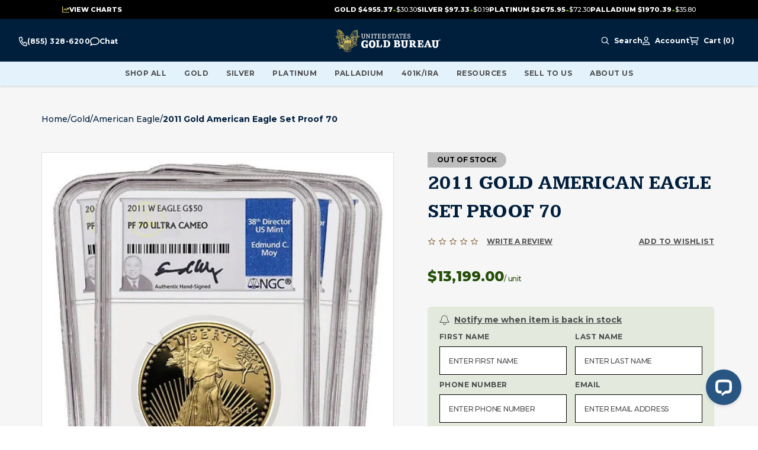

--- FILE ---
content_type: text/html; charset=utf-8
request_url: https://www.usgoldbureau.com/product/2011-gold-american-eagle-set-proof-70
body_size: 71757
content:
<!DOCTYPE html><html lang="en"><head><meta charSet="utf-8"/><meta name="viewport" content="width=device-width, initial-scale=1"/><link rel="preconnect" href="https://s3.amazonaws.com"/><link rel="preconnect" href="https://cdn.livechatinc.com"/><link rel="preconnect" href="https://secure.livechatinc.com"/><link rel="preconnect" href="https://mgi.usgoldbureau.com/"/><script>!function(){try {var e=localStorage.getItem('theme');if(!e)return localStorage.setItem('theme','light'), void document.documentElement.setAttribute('data-theme', 'light');if("system"===e){var t="(prefers-color-scheme: dark)",m=window.matchMedia(t);m.media!==t||m.matches?document.documentElement.setAttribute('data-theme', 'dark'):document.documentElement.setAttribute('data-theme', 'light')}else document.documentElement.setAttribute('data-theme', e)}catch(e){}}()</script><link rel="preload" href="/_next/static/media/header-logo.ab4bd0dd.svg" as="image" fetchpriority="high"/><link rel="preload" as="image" href="https://mgi.usgoldbureau.com/media/catalog/product/p/r/prod-11GAESETPF70-2011-gold-american-eagle-set-proof-70-650x650.jpg.jpg?quality=70&amp;auto=webp&amp;format=pjpg" type="image/png"/><script type="application/ld+json">[
	{
		"@context": "https://schema.org",
		"@type": "BreadcrumbList",
		"itemListElement": [
			{
				"@type": "ListItem",
				"name": "Homepage",
				"item": "https://www.usgoldbureau.com/",
				"position": 1
			},
			{
				"@type": "ListItem",
				"name": "Gold",
				"item": "https://www.usgoldbureau.com/category/gold",
				"position": 2
			},
			{
				"@type": "ListItem",
				"name": "American Eagle",
				"item": "https://www.usgoldbureau.com/category/gold/gold-coins/american-eagle",
				"position": 3
			},
			{
				"@type": "ListItem",
				"name": "Gold Coins",
				"item": "https://www.usgoldbureau.com/category/gold/gold-coins",
				"position": 4
			},
			{
				"@type": "ListItem",
				"name": "2011 Gold American Eagle Set Proof 70",
				"position": 5
			}
		]
	}
]</script><title>2011 Gold American Eagle SET PF70 | U.S. Gold Bureau</title><meta name="title" content="2011 Gold American Eagle SET PF70 | U.S. Gold Bureau"/><meta name="keywords" content="null"/><meta name="description" content="Purchase the 2011 Gold American Eagle 4 coin set in proof 70 condition from the United States Gold Bureau."/><link rel="canonical" href="https://www.usgoldbureau.com/product/2011-gold-american-eagle-set-proof-70"/><meta name="twitter:title" content="2011 Gold American Eagle SET PF70 | U.S. Gold Bureau"/><meta name="twitter:description" content="Purchase the 2011 Gold American Eagle 4 coin set in proof 70 condition from the United States Gold Bureau."/><meta property="twitter:site" content="@USGoldBureau"/><meta name="twitter:card" content="summary"/><meta name="twitter:image" content="https://www.usgoldbureau.com/unitedstatesgoldbureauimage.svg"/><meta property="og:url" content="https://www.usgoldbureau.com/product/2011-gold-american-eagle-set-proof-70"/><meta property="og:title" content="2011 Gold American Eagle SET PF70 | U.S. Gold Bureau"/><meta property="og:description" content="Purchase the 2011 Gold American Eagle 4 coin set in proof 70 condition from the United States Gold Bureau."/><meta property="og:image" content="https://www.usgoldbureau.com/unitedstatesgoldbureauimage.svg"/><meta property="og:image:alt" content="Purchase the 2011 Gold American Eagle 4 coin set in proof 70 condition from the United States Gold Bureau."/><meta property="og:image:width" content="1200"/><meta property="og:image:height" content="630"/><meta name="product:price:amount" content="13199.00"/><meta name="product:price:currency" content="USD"/><script type="application/ld+json">{
	"@context": "https://schema.org",
	"@type": "Product",
	"@id": "https://www.usgoldbureau.com/product/2011-gold-american-eagle-set-proof-70",
	"name": "2011 Gold American Eagle Set Proof 70",
	"image": [
		"https://mgi.usgoldbureau.com/media/catalog/product/p/r/prod-11GAESETPF70-2011-gold-american-eagle-set-proof-70-650x650.jpg.jpg",
		"https://mgi.usgoldbureau.com/media/catalog/product/p/r/prod-11GAESETPF70-2011-gold-american-eagle-set-proof-70-obverse-650x650.jpg.jpg",
		"https://mgi.usgoldbureau.com/media/catalog/product/p/r/prod-11GAESETPF70-2011-gold-american-eagle-set-proof-70-reverse-650x650.jpg.jpg",
		"https://mgi.usgoldbureau.com/media/catalog/product/p/r/prod-11GAESETPF70-2011-gold-american-eagle-set-proof-70-_50-slab-650x650.jpg.jpg",
		"https://mgi.usgoldbureau.com/media/catalog/product/p/r/prod-11GAESETPF70-2011-gold-american-eagle-set-proof-70-_50-hand-650x650.jpg.jpg",
		"https://mgi.usgoldbureau.com/media/catalog/product/p/r/prod-11GAESETPF70-2011-gold-american-eagle-set-proof-70-_25-slab-650x650.jpg.jpg",
		"https://mgi.usgoldbureau.com/media/catalog/product/p/r/prod-11GAESETPF70-2011-gold-american-eagle-set-proof-70-_25-hand-650x650.jpg.jpg",
		"https://mgi.usgoldbureau.com/media/catalog/product/p/r/prod-11GAESETPF70-2011-gold-american-eagle-set-proof-70-_10-slab-650x650.jpg.jpg",
		"https://mgi.usgoldbureau.com/media/catalog/product/p/r/prod-11GAESETPF70-2011-gold-american-eagle-set-proof-70-_10-hand-650x650.jpg.jpg",
		"https://mgi.usgoldbureau.com/media/catalog/product/p/r/prod-11GAESETPF70-2011-gold-american-eagle-set-proof-70-_5-slab-650x650.jpg.jpg",
		"https://mgi.usgoldbureau.com/media/catalog/product/p/r/prod-11GAESETPF70-2011-gold-american-eagle-set-proof-70-_5-hand-650x650.jpg.jpg"
	],
	"description": "Purchase the 2011 Gold American Eagle 4 coin set in proof 70 condition from the United States Gold Bureau.",
	"url": "https://www.usgoldbureau.com/product/2011-gold-american-eagle-set-proof-70",
	"sku": "11GAESETPF70",
	"material": "Gold",
	"color": "Gold",
	"brand": {
		"@type": "Brand",
		"name": "U.S. Mint"
	},
	"manufacturer": {
		"@type": "Organization",
		"name": "U.S. Mint"
	},
	"category": [
		"Gold",
		"American Eagle",
		"Gold Coins"
	],
	"additionalProperty": [
		{
			"@type": "PropertyValue",
			"name": "Purity",
			"value": "22 Karat"
		},
		{
			"@type": "PropertyValue",
			"name": "Metal",
			"value": "Gold"
		},
		{
			"@type": "PropertyValue",
			"name": "Weight",
			"value": "1.85 troy oz"
		},
		{
			"@type": "PropertyValue",
			"name": "Grade",
			"value": "PF70"
		},
		{
			"@type": "PropertyValue",
			"name": "Mint or Refinery",
			"value": "U.S. Mint"
		},
		{
			"@type": "PropertyValue",
			"name": "IRA Eligible",
			"value": false
		},
		{
			"@type": "PropertyValue",
			"name": "Year of Mintage",
			"value": "2011"
		}
	],
	"isSimilarTo": [
		{
			"@type": "Product",
			"@id": "https://www.usgoldbureau.com/product/2010-gold-american-eagle-proof-70-set",
			"name": "2010 Gold American Eagle Proof 70 Set"
		},
		{
			"@type": "Product",
			"@id": "https://www.usgoldbureau.com/product/2012-gold-american-eagle-set-proof-70",
			"name": "2012 Gold American Eagle Set Proof 70"
		},
		{
			"@type": "Product",
			"@id": "https://www.usgoldbureau.com/product/2013-gold-american-eagle-proof-70-set",
			"name": "2013 Gold American Eagle Proof 70 Set"
		},
		{
			"@type": "Product",
			"@id": "https://www.usgoldbureau.com/product/2014-gold-american-eagle-proof-70-set",
			"name": "2014 Gold American Eagle Proof 70 Set"
		},
		{
			"@type": "Product",
			"@id": "https://www.usgoldbureau.com/product/2015-gold-american-eagle-proof-70-set",
			"name": "2015 Gold American Eagle Proof 70 Set"
		}
	],
	"offers": {
		"@type": "Offer",
		"url": "https://www.usgoldbureau.com/product/2011-gold-american-eagle-set-proof-70",
		"priceCurrency": "USD",
		"price": "13199.00",
		"priceValidUntil": "2026-02-05",
		"itemCondition": "https://schema.org/NewCondition",
		"availability": "https://schema.org/OutOfStock",
		"eligibleRegion": {
			"@type": "US",
			"name": "United States"
		},
		"shippingDetails": {
			"@type": "OfferShippingDetails",
			"name": "Domestic",
			"shippingDestination": {
				"@type": "DefinedRegion",
				"addressCountry": "US"
			},
			"shippingRate": {
				"@type": "MonetaryAmount",
				"value": "0",
				"currency": "USD"
			}
		},
		"hasMerchantReturnPolicy": {
			"@type": "MerchantReturnPolicy",
			"url": "https://www.usgoldbureau.com/content/faq"
		},
		"seller": {
			"@type": "Organization",
			"name": "U.S. Gold Bureau",
			"url": "https://www.usgoldbureau.com/",
			"telephone": "1-844-539-2993",
			"logo": "https://www.usgoldbureau.com/static/version1697813516/frontend/ClawRock/M2/us/en_US/images/logo.svg"
		}
	}
}</script><meta name="robots" content="index,follow"/><link rel="preload" as="image" imageSrcSet="https://mgi.usgoldbureau.com/media/catalog/product/p/r/prod-11GAESETPF70-2011-gold-american-eagle-set-proof-70-650x650.jpg.jpg?quality=85&amp;fit=bounds&amp;height=&amp;width=1080&amp;auto=webp&amp;format=pjpg 1x, https://mgi.usgoldbureau.com/media/catalog/product/p/r/prod-11GAESETPF70-2011-gold-american-eagle-set-proof-70-650x650.jpg.jpg?quality=85&amp;fit=bounds&amp;height=&amp;width=3840&amp;auto=webp&amp;format=pjpg 2x" fetchpriority="high"/><meta name="next-head-count" content="32"/><meta name="application-name" content="United States Gold Bureau"/><meta name="apple-mobile-web-app-capable" content="yes"/><meta name="apple-mobile-web-app-status-bar-style" content="default"/><meta name="apple-mobile-web-app-title" content="United States Gold Bureau"/><meta name="format-detection" content="telephone=yes"/><meta name="mobile-web-app-capable" content="yes"/><meta name="msapplication-config" content="/browserconfig.xml"/><meta name="msapplication-TileColor" content="#ffffff"/><meta name="msapplication-tap-highlight" content="no"/><meta name="theme-color" content="#ffffff"/><link rel="apple-touch-icon" sizes="180x180" href="/meta-icons/apple-touch-icon.png"/><link rel="icon" type="image/png" sizes="32x32" href="/meta-icons/favicon-32x32.png"/><link rel="icon" type="image/png" sizes="16x16" href="/meta-icons/favicon-16x16.png"/><link rel="manifest" href="/manifest.json"/><link rel="mask-icon" href="/meta-icons/safari-pinned-tab.svg" color="#6D4B0F"/><link rel="shortcut icon" href="/meta-icons/favicon.ico"/><link href="/meta-icons/splashscreens/iphone5_splash.png" media="(device-width: 320px) and (device-height: 568px) and (-webkit-device-pixel-ratio: 2)" rel="apple-touch-startup-image"/><link href="/meta-icons/splashscreens/iphone6_splash.png" media="(device-width: 375px) and (device-height: 667px) and (-webkit-device-pixel-ratio: 2)" rel="apple-touch-startup-image"/><link href="/meta-icons/splashscreens/iphoneplus_splash.png" media="(device-width: 621px) and (device-height: 1104px) and (-webkit-device-pixel-ratio: 3)" rel="apple-touch-startup-image"/><link href="/meta-icons/splashscreens/iphonex_splash.png" media="(device-width: 375px) and (device-height: 812px) and (-webkit-device-pixel-ratio: 3)" rel="apple-touch-startup-image"/><link href="/meta-icons/splashscreens/iphonexr_splash.png" media="(device-width: 414px) and (device-height: 896px) and (-webkit-device-pixel-ratio: 2)" rel="apple-touch-startup-image"/><link href="/meta-icons/splashscreens/iphonexsmax_splash.png" media="(device-width: 414px) and (device-height: 896px) and (-webkit-device-pixel-ratio: 3)" rel="apple-touch-startup-image"/><link href="/meta-icons/splashscreens/ipad_splash.png" media="(device-width: 768px) and (device-height: 1024px) and (-webkit-device-pixel-ratio: 2)" rel="apple-touch-startup-image"/><link href="/meta-icons/splashscreens/ipadpro1_splash.png" media="(device-width: 834px) and (device-height: 1112px) and (-webkit-device-pixel-ratio: 2)" rel="apple-touch-startup-image"/><link href="/meta-icons/splashscreens/ipadpro3_splash.png" media="(device-width: 834px) and (device-height: 1194px) and (-webkit-device-pixel-ratio: 2)" rel="apple-touch-startup-image"/><link href="/meta-icons/splashscreens/ipadpro2_splash.png" media="(device-width: 1024px) and (device-height: 1366px) and (-webkit-device-pixel-ratio: 2)" rel="apple-touch-startup-image"/><link rel="manifest" href="/meta-icons/site.webmanifest"/><link rel="preload" href="/_next/static/media/a585f524bc7d127f-s.p.woff2" as="font" type="font/woff2" crossorigin="anonymous" data-next-font="size-adjust"/><link rel="preload" href="/_next/static/media/904be59b21bd51cb-s.p.woff2" as="font" type="font/woff2" crossorigin="anonymous" data-next-font="size-adjust"/><script id="tag-manager-script-0" data-nscript="beforeInteractive">
(function(w,d,s,l,i){w[l]=w[l]||[];w[l].push({'gtm.start':new Date().getTime(),event:'gtm.js'});
var f=d.getElementsByTagName(s)[0],j=d.createElement(s),dl=l!='dataLayer'?'&l='+l:'';
j.async=true;j.src='https://www.googletagmanager.com/gtm.js?id='+i+dl;
f.parentNode.insertBefore(j,f);})(window,document,'script','dataLayer','GTM-KCJF9DV');
</script><link rel="preload" href="/_next/static/css/31787ceccadd24a6.css" as="style"/><link rel="stylesheet" href="/_next/static/css/31787ceccadd24a6.css" data-n-g=""/><link rel="preload" href="/_next/static/css/e18654716a9dac03.css" as="style"/><link rel="stylesheet" href="/_next/static/css/e18654716a9dac03.css" data-n-p=""/><link rel="preload" href="/_next/static/css/493d61f3d6cae231.css" as="style"/><link rel="stylesheet" href="/_next/static/css/493d61f3d6cae231.css" data-n-p=""/><link rel="preload" href="/_next/static/css/aa4300f80e6b0bad.css" as="style"/><link rel="stylesheet" href="/_next/static/css/aa4300f80e6b0bad.css" data-n-p=""/><link rel="preload" href="/_next/static/css/34ef7e36306f5eb0.css" as="style"/><link rel="stylesheet" href="/_next/static/css/34ef7e36306f5eb0.css" data-n-p=""/><link rel="preload" href="/_next/static/css/c6003782e26df865.css" as="style"/><link rel="stylesheet" href="/_next/static/css/c6003782e26df865.css"/><link rel="preload" href="/_next/static/css/bc8511dc9f12d7b1.css" as="style"/><link rel="stylesheet" href="/_next/static/css/bc8511dc9f12d7b1.css"/><link rel="preload" href="/_next/static/css/701d03b20479ba78.css" as="style"/><link rel="stylesheet" href="/_next/static/css/701d03b20479ba78.css"/><link rel="preload" href="/_next/static/css/0ea34e2915f831a4.css" as="style"/><link rel="stylesheet" href="/_next/static/css/0ea34e2915f831a4.css"/><link rel="preload" href="/_next/static/css/88d36b6cfdbe3131.css" as="style"/><link rel="stylesheet" href="/_next/static/css/88d36b6cfdbe3131.css"/><link rel="preload" href="/_next/static/css/93b111f3c534d62e.css" as="style"/><link rel="stylesheet" href="/_next/static/css/93b111f3c534d62e.css"/><link rel="preload" href="/_next/static/css/21acc833f9811568.css" as="style"/><link rel="stylesheet" href="/_next/static/css/21acc833f9811568.css"/><link rel="preload" href="/_next/static/css/3ff00ab35bda7f52.css" as="style"/><link rel="stylesheet" href="/_next/static/css/3ff00ab35bda7f52.css"/><link rel="preload" href="/_next/static/css/61e8f737990420bd.css" as="style"/><link rel="stylesheet" href="/_next/static/css/61e8f737990420bd.css"/><link rel="preload" href="/_next/static/css/a77eefad6aa5e242.css" as="style"/><link rel="stylesheet" href="/_next/static/css/a77eefad6aa5e242.css"/><noscript data-n-css=""></noscript><script defer="" nomodule="" src="/_next/static/chunks/polyfills-78c92fac7aa8fdd8.js"></script><script id="osano-script-pwa" src="https://cmp.osano.com/ItHGMqsRx6/823fc6df-dd3d-482e-88a5-312cf1137c7e/osano.js" defer="" data-nscript="beforeInteractive"></script><script defer="" src="/_next/static/chunks/1498.f8bf27cf19b20a37.js"></script><script defer="" src="/_next/static/chunks/7026.5a2284eb53581fd9.js"></script><script defer="" src="/_next/static/chunks/5491.b3b546f2d4ac29a8.js"></script><script defer="" src="/_next/static/chunks/4579.34af544d51a46989.js"></script><script defer="" src="/_next/static/chunks/815.2189fd0f2b54511c.js"></script><script defer="" src="/_next/static/chunks/6066-571e6a51106aeae6.js"></script><script defer="" src="/_next/static/chunks/7016.c6e94d9c35b39426.js"></script><script defer="" src="/_next/static/chunks/8513-de3363adf7d1a934.js"></script><script defer="" src="/_next/static/chunks/3475.2d7000b93a947249.js"></script><script defer="" src="/_next/static/chunks/1443.48057c79d01df3a5.js"></script><script defer="" src="/_next/static/chunks/698.55ed4b211b0a4d82.js"></script><script defer="" src="/_next/static/chunks/4225.48228abf7d9454d1.js"></script><script defer="" src="/_next/static/chunks/828.529d129e1917863c.js"></script><script defer="" src="/_next/static/chunks/3921.16f583fcc533e3bf.js"></script><script defer="" src="/_next/static/chunks/3295.33ca1eb83e0c1193.js"></script><script defer="" src="/_next/static/chunks/5098-9bef651a9ef50048.js"></script><script defer="" src="/_next/static/chunks/2612.25408781df0d5273.js"></script><script defer="" src="/_next/static/chunks/3592.209448495a052f9d.js"></script><script defer="" src="/_next/static/chunks/8909.1bdce146e7120b0d.js"></script><script defer="" src="/_next/static/chunks/8695.4e334fb5194d9e75.js"></script><script defer="" src="/_next/static/chunks/6498.88580203d312c58c.js"></script><script defer="" src="/_next/static/chunks/7630.c7d963bd855b53be.js"></script><script defer="" src="/_next/static/chunks/5950.b1cc2e6d7cb3251b.js"></script><script src="/_next/static/chunks/webpack-56ec4b5fe2fdc563.js" defer=""></script><script src="/_next/static/chunks/framework-6616dec8a9cb2642.js" defer=""></script><script src="/_next/static/chunks/main-1da0a9ee8b4ad0c5.js" defer=""></script><script src="/_next/static/chunks/pages/_app-7b2df246bf05f005.js" defer=""></script><script src="/_next/static/chunks/5675-3e2fee58a999562c.js" defer=""></script><script src="/_next/static/chunks/1664-0209e921eaaad0c0.js" defer=""></script><script src="/_next/static/chunks/4251-08ff299f3dadc0bf.js" defer=""></script><script src="/_next/static/chunks/1745-95e7eafb49db1e93.js" defer=""></script><script src="/_next/static/chunks/7660-e10152138e49efbe.js" defer=""></script><script src="/_next/static/chunks/4075-5526c168836bf993.js" defer=""></script><script src="/_next/static/chunks/1413-49baa83978d585eb.js" defer=""></script><script src="/_next/static/chunks/1150-a446604a30516278.js" defer=""></script><script src="/_next/static/chunks/1341-2c8461d976b2336f.js" defer=""></script><script src="/_next/static/chunks/7200-2c25b0434c74f62d.js" defer=""></script><script src="/_next/static/chunks/4762-0bc49f27b43a3c5b.js" defer=""></script><script src="/_next/static/chunks/pages/product/%5B...product_url%5D-a3bdf9391267e7b3.js" defer=""></script><script src="/_next/static/FcUaElyQx70Zli9ItYWmq/_buildManifest.js" defer=""></script><script src="/_next/static/FcUaElyQx70Zli9ItYWmq/_ssgManifest.js" defer=""></script><style id="__jsx-2277639939">:root{--font-kameron:'__Kameron_4247f4', '__Kameron_Fallback_4247f4';--font-montserrat:'__Montserrat_ca911e', '__Montserrat_Fallback_ca911e'}</style><style id="__jsx-36b49885217c7d42">@media(max-width:1023px){ul[class*="MenuBlock_pushmenu-links"].jsx-36b49885217c7d42{padding-bottom:64px}}</style></head><body class="loading usgb"><div id="__next"><div class="jsx-2277639939"><noscript id="noscriptgtm"><iframe
    src="https://www.googletagmanager.com/ns.html?id=GTM-KCJF9DV" height="0" width="0"
    style="display:none;visibility:hidden">
</iframe></noscript></div><div class="mx-auto"><a class="Layout_skip-to-content__uOR_Q" href="#contentarea">Skip to Content</a><div class="Navbar_root__se2yG"><div class="Navbar_view-chart-banner__EfsXP view-chart-banner"></div><div class="Navbar_nav-wrapper__AFqPs"><div id="navbar" class="Navbar_nav-container__uCwLB"><div class="Navbar_nav-container-inner__B_4Lk"><div class="Navbar_nav-section__StYj6"><div class="Navbar_contact-us-block__gwvyt"><ul class="jsx-36b49885217c7d42 header-contact-us-links"><li class="jsx-36b49885217c7d42 phone-link"><a href="tel:+1-800-775-3504" aria-label="Call For Prices 800-775-3504" class="jsx-36b49885217c7d42"><svg width="14" height="16" viewBox="0 0 14 16" fill="none" xmlns="http://www.w3.org/2000/svg" class="jsx-36b49885217c7d42"><path d="M10.2758 8.60005C9.82734 8.3813 9.30781 8.52505 8.99883 8.9563L8.09102 10.225C6.8332 9.39067 5.7832 8.19067 5.05312 6.75317L6.16055 5.7188C6.53789 5.36567 6.66641 4.77192 6.47227 4.25942L5.15977 0.75942C4.95469 0.20942 4.43789 -0.0968298 3.92656 0.0281702L0.864062 0.77817C0.360938 0.900045 0 1.40942 0 2.00005C0 9.22505 4.79063 15.175 10.9402 15.9219C11.2082 15.9532 11.4762 15.9782 11.7496 15.9907H11.7523C11.9191 15.9969 12.0832 16.0032 12.25 16.0032C12.7668 16.0032 13.2125 15.5907 13.3191 15.0157L13.9754 11.5157C14.0848 10.9313 13.8168 10.3407 13.3355 10.1063L10.273 8.60629L10.2758 8.60005ZM12.0723 14.5C6.17422 14.3907 1.4082 8.9438 1.31523 2.20317L4.02773 1.53755L5.20352 4.67505L4.22187 5.5938C3.72422 6.05942 3.5957 6.8688 3.91836 7.5063C4.76328 9.17192 5.97734 10.5594 7.43477 11.525C7.99258 11.8938 8.70078 11.7469 9.1082 11.1782L9.91211 10.0563L12.6574 11.4L12.0723 14.5Z" fill="currentColor" class="jsx-36b49885217c7d42"></path></svg><span class="jsx-36b49885217c7d42 mobile-only">Call For Prices<!-- --> </span><span class="jsx-36b49885217c7d42">(800) 775-3504</span></a></li><li class="jsx-36b49885217c7d42 chat-link"><a href="#" role="button" aria-haspopup="dialog" aria-label="Press this link to open the chat popup" class="jsx-36b49885217c7d42"><svg width="16" height="16" viewBox="0 0 16 16" fill="none" xmlns="http://www.w3.org/2000/svg" class="jsx-36b49885217c7d42"><g clip-path="url(#clip0_3066_958)" class="jsx-36b49885217c7d42"><path d="M3.86265 12.2281C4.26577 11.9344 4.78765 11.8594 5.2564 12.0281C6.08452 12.3281 7.01265 12.5 8.00015 12.5C11.897 12.5 14.5001 9.98438 14.5001 7.5C14.5001 5.01562 11.897 2.5 8.00015 2.5C4.10327 2.5 1.50015 5.01562 1.50015 7.5C1.50015 8.5 1.88765 9.4625 2.61577 10.2875C2.88452 10.5906 3.01577 10.9906 2.98452 11.3969C2.94077 11.9625 2.8064 12.4812 2.6314 12.9406C3.16265 12.6938 3.60327 12.4187 3.86265 12.2312V12.2281ZM0.662646 13.4969C0.718895 13.4125 0.77202 13.3281 0.82202 13.2437C1.13452 12.725 1.4314 12.0437 1.49077 11.2781C0.55327 10.2125 0.000145472 8.90938 0.000145472 7.5C0.000145472 3.90937 3.5814 1 8.00015 1C12.4189 1 16.0001 3.90937 16.0001 7.5C16.0001 11.0906 12.4189 14 8.00015 14C6.84077 14 5.74077 13.8 4.74702 13.4406C4.37515 13.7125 3.7689 14.0844 3.05015 14.3969C2.57827 14.6031 2.04077 14.7906 1.48452 14.9C1.45952 14.9062 1.43452 14.9094 1.40952 14.9156C1.27202 14.9406 1.13765 14.9625 0.99702 14.975C0.99077 14.975 0.981396 14.9781 0.975146 14.9781C0.815771 14.9937 0.656395 15.0031 0.49702 15.0031C0.293895 15.0031 0.112645 14.8813 0.0345205 14.6938C-0.0436045 14.5063 0.000145465 14.2937 0.14077 14.15C0.268895 14.0187 0.38452 13.8781 0.493895 13.7281C0.54702 13.6562 0.597021 13.5844 0.643896 13.5125C0.647021 13.5062 0.650145 13.5031 0.65327 13.4969H0.662646Z" fill="currentColor" class="jsx-36b49885217c7d42"></path></g><defs class="jsx-36b49885217c7d42"><clipPath id="clip0_3066_958" class="jsx-36b49885217c7d42"><rect width="16" height="16" fill="currentColor" class="jsx-36b49885217c7d42"></rect></clipPath></defs></svg><span class="jsx-36b49885217c7d42">Chat</span><span class="jsx-36b49885217c7d42 mobile-only">With Us</span></a></li><li class="jsx-36b49885217c7d42 support-link mobile-only"><a href="/contact-us" class="jsx-36b49885217c7d42"><svg width="16" height="16" viewBox="0 0 16 16" fill="none" xmlns="http://www.w3.org/2000/svg" class="jsx-36b49885217c7d42"><path d="M8 1C5.2375 1 3 3.2375 3 6V6.5C3 6.775 2.775 7 2.5 7C2.225 7 2 6.775 2 6.5V6C2 2.6875 4.6875 0 8 0C11.3125 0 14 2.6875 14 6V6.5C14 8.43437 12.4344 10 10.5 10H8.5H8H7.5C6.94688 10 6.5 9.55313 6.5 9C6.5 8.44687 6.94688 8 7.5 8H8.5C9.05313 8 9.5 8.44687 9.5 9H10.5C11.8813 9 13 7.88125 13 6.5V6C13 3.2375 10.7625 1 8 1ZM8 2C10.2094 2 12 3.79063 12 6C12 6.43437 11.9313 6.85313 11.8031 7.24375C11.5438 7.69688 11.0562 8 10.5 8H10.2312C10.1469 7.85313 10.0406 7.71563 9.92188 7.59688C10.2844 7.1625 10.5 6.60625 10.5 6C10.5 4.61875 9.38125 3.5 8 3.5C6.61875 3.5 5.5 4.61875 5.5 6C5.5 6.60625 5.71562 7.1625 6.075 7.59688C5.71875 7.95625 5.5 8.45312 5.5 9C5.5 9.04375 5.5 9.08438 5.50313 9.125C4.5875 8.39375 4 7.26562 4 6C4 3.79063 5.79063 2 8 2ZM7.5 11H8H8.5H10.2937H10.5H10.8C13.1187 11 15 12.8813 15 15.2C15 15.6406 14.6406 16 14.2 16H1.8C1.35938 16 1 15.6406 1 15.2C1 12.8813 2.88125 11 5.2 11H5.70625H7.5ZM10.8 12.5H5.2C3.95 12.5 2.9 13.3469 2.59063 14.5H13.4094C13.1 13.3469 12.05 12.5 10.8 12.5Z" fill="currentColor" class="jsx-36b49885217c7d42"></path></svg><span class="jsx-36b49885217c7d42">Customer Support</span></a></li></ul></div><a class="Navbar_logo__S5r9g" href="https://www.usgoldbureau.com/"><img alt="The United States Gold Bureau logo" fetchpriority="high" width="138" height="30" decoding="async" data-nimg="1" class="cursor-pointer w-[8.625rem] h-[1.875rem] lg:w-[11.125rem] lg:h-[2.375rem]" style="color:transparent" src="/_next/static/media/header-logo.ab4bd0dd.svg"/><span class="sr-only">USGB Logo</span></a><div class="Navbar_megamenu-cms__Kgqjj"></div><nav class="UserNav_root__1xWoL"><ul class="UserNav_list___dJY1"><li class="UserNav_contact-menu__ju7XX UserNav_item__2rxdh contact-menu"><div class="cms-content"><ul class="jsx-36b49885217c7d42 header-contact-us-links"><li class="jsx-36b49885217c7d42 phone-link"><a href="tel:+1-800-775-3504" aria-label="Call For Prices 800-775-3504" class="jsx-36b49885217c7d42"><svg width="14" height="16" viewBox="0 0 14 16" fill="none" xmlns="http://www.w3.org/2000/svg" class="jsx-36b49885217c7d42"><path d="M10.2758 8.60005C9.82734 8.3813 9.30781 8.52505 8.99883 8.9563L8.09102 10.225C6.8332 9.39067 5.7832 8.19067 5.05312 6.75317L6.16055 5.7188C6.53789 5.36567 6.66641 4.77192 6.47227 4.25942L5.15977 0.75942C4.95469 0.20942 4.43789 -0.0968298 3.92656 0.0281702L0.864062 0.77817C0.360938 0.900045 0 1.40942 0 2.00005C0 9.22505 4.79063 15.175 10.9402 15.9219C11.2082 15.9532 11.4762 15.9782 11.7496 15.9907H11.7523C11.9191 15.9969 12.0832 16.0032 12.25 16.0032C12.7668 16.0032 13.2125 15.5907 13.3191 15.0157L13.9754 11.5157C14.0848 10.9313 13.8168 10.3407 13.3355 10.1063L10.273 8.60629L10.2758 8.60005ZM12.0723 14.5C6.17422 14.3907 1.4082 8.9438 1.31523 2.20317L4.02773 1.53755L5.20352 4.67505L4.22187 5.5938C3.72422 6.05942 3.5957 6.8688 3.91836 7.5063C4.76328 9.17192 5.97734 10.5594 7.43477 11.525C7.99258 11.8938 8.70078 11.7469 9.1082 11.1782L9.91211 10.0563L12.6574 11.4L12.0723 14.5Z" fill="currentColor" class="jsx-36b49885217c7d42"></path></svg><span class="jsx-36b49885217c7d42 mobile-only">Call For Prices<!-- --> </span><span class="jsx-36b49885217c7d42">(800) 775-3504</span></a></li><li class="jsx-36b49885217c7d42 chat-link"><a href="#" role="button" aria-haspopup="dialog" aria-label="Press this link to open the chat popup" class="jsx-36b49885217c7d42"><svg width="16" height="16" viewBox="0 0 16 16" fill="none" xmlns="http://www.w3.org/2000/svg" class="jsx-36b49885217c7d42"><g clip-path="url(#clip0_3066_958)" class="jsx-36b49885217c7d42"><path d="M3.86265 12.2281C4.26577 11.9344 4.78765 11.8594 5.2564 12.0281C6.08452 12.3281 7.01265 12.5 8.00015 12.5C11.897 12.5 14.5001 9.98438 14.5001 7.5C14.5001 5.01562 11.897 2.5 8.00015 2.5C4.10327 2.5 1.50015 5.01562 1.50015 7.5C1.50015 8.5 1.88765 9.4625 2.61577 10.2875C2.88452 10.5906 3.01577 10.9906 2.98452 11.3969C2.94077 11.9625 2.8064 12.4812 2.6314 12.9406C3.16265 12.6938 3.60327 12.4187 3.86265 12.2312V12.2281ZM0.662646 13.4969C0.718895 13.4125 0.77202 13.3281 0.82202 13.2437C1.13452 12.725 1.4314 12.0437 1.49077 11.2781C0.55327 10.2125 0.000145472 8.90938 0.000145472 7.5C0.000145472 3.90937 3.5814 1 8.00015 1C12.4189 1 16.0001 3.90937 16.0001 7.5C16.0001 11.0906 12.4189 14 8.00015 14C6.84077 14 5.74077 13.8 4.74702 13.4406C4.37515 13.7125 3.7689 14.0844 3.05015 14.3969C2.57827 14.6031 2.04077 14.7906 1.48452 14.9C1.45952 14.9062 1.43452 14.9094 1.40952 14.9156C1.27202 14.9406 1.13765 14.9625 0.99702 14.975C0.99077 14.975 0.981396 14.9781 0.975146 14.9781C0.815771 14.9937 0.656395 15.0031 0.49702 15.0031C0.293895 15.0031 0.112645 14.8813 0.0345205 14.6938C-0.0436045 14.5063 0.000145465 14.2937 0.14077 14.15C0.268895 14.0187 0.38452 13.8781 0.493895 13.7281C0.54702 13.6562 0.597021 13.5844 0.643896 13.5125C0.647021 13.5062 0.650145 13.5031 0.65327 13.4969H0.662646Z" fill="currentColor" class="jsx-36b49885217c7d42"></path></g><defs class="jsx-36b49885217c7d42"><clipPath id="clip0_3066_958" class="jsx-36b49885217c7d42"><rect width="16" height="16" fill="currentColor" class="jsx-36b49885217c7d42"></rect></clipPath></defs></svg><span class="jsx-36b49885217c7d42">Chat</span><span class="jsx-36b49885217c7d42 mobile-only">With Us</span></a></li><li class="jsx-36b49885217c7d42 support-link mobile-only"><a href="/contact-us" class="jsx-36b49885217c7d42"><svg width="16" height="16" viewBox="0 0 16 16" fill="none" xmlns="http://www.w3.org/2000/svg" class="jsx-36b49885217c7d42"><path d="M8 1C5.2375 1 3 3.2375 3 6V6.5C3 6.775 2.775 7 2.5 7C2.225 7 2 6.775 2 6.5V6C2 2.6875 4.6875 0 8 0C11.3125 0 14 2.6875 14 6V6.5C14 8.43437 12.4344 10 10.5 10H8.5H8H7.5C6.94688 10 6.5 9.55313 6.5 9C6.5 8.44687 6.94688 8 7.5 8H8.5C9.05313 8 9.5 8.44687 9.5 9H10.5C11.8813 9 13 7.88125 13 6.5V6C13 3.2375 10.7625 1 8 1ZM8 2C10.2094 2 12 3.79063 12 6C12 6.43437 11.9313 6.85313 11.8031 7.24375C11.5438 7.69688 11.0562 8 10.5 8H10.2312C10.1469 7.85313 10.0406 7.71563 9.92188 7.59688C10.2844 7.1625 10.5 6.60625 10.5 6C10.5 4.61875 9.38125 3.5 8 3.5C6.61875 3.5 5.5 4.61875 5.5 6C5.5 6.60625 5.71562 7.1625 6.075 7.59688C5.71875 7.95625 5.5 8.45312 5.5 9C5.5 9.04375 5.5 9.08438 5.50313 9.125C4.5875 8.39375 4 7.26562 4 6C4 3.79063 5.79063 2 8 2ZM7.5 11H8H8.5H10.2937H10.5H10.8C13.1187 11 15 12.8813 15 15.2C15 15.6406 14.6406 16 14.2 16H1.8C1.35938 16 1 15.6406 1 15.2C1 12.8813 2.88125 11 5.2 11H5.70625H7.5ZM10.8 12.5H5.2C3.95 12.5 2.9 13.3469 2.59063 14.5H13.4094C13.1 13.3469 12.05 12.5 10.8 12.5Z" fill="currentColor" class="jsx-36b49885217c7d42"></path></svg><span class="jsx-36b49885217c7d42">Customer Support</span></a></li></ul></div></li><li class="UserNav_search-menu__XyAVO UserNav_item__2rxdh search-menu"><button data-variant="link" aria-label="Search Menu" class="Button_root__srGgr Button_link__Pn670 btn-link" type="button"><span aria-hidden="true"><svg width="18" height="19" viewBox="0 0 18 19" fill="none" xmlns="http://www.w3.org/2000/svg"><g clip-path="url(#clip0_2259_27945)"><path d="M12.9375 7.59097C12.9375 6.09913 12.3449 4.66839 11.29 3.6135C10.2351 2.55861 8.80434 1.96597 7.3125 1.96597C5.82066 1.96597 4.38992 2.55861 3.33502 3.6135C2.28013 4.66839 1.6875 6.09913 1.6875 7.59097C1.6875 9.08282 2.28013 10.5136 3.33502 11.5684C4.38992 12.6233 5.82066 13.216 7.3125 13.216C8.80434 13.216 10.2351 12.6233 11.29 11.5684C12.3449 10.5136 12.9375 9.08282 12.9375 7.59097ZM11.8512 13.325C10.6066 14.3128 9.02812 14.9035 7.3125 14.9035C3.27305 14.9035 0 11.6304 0 7.59097C0 3.55152 3.27305 0.278473 7.3125 0.278473C11.352 0.278473 14.625 3.55152 14.625 7.59097C14.625 9.3066 14.0344 10.8851 13.0465 12.1296L17.7539 16.8371C18.0844 17.1675 18.0844 17.7019 17.7539 18.0289C17.4234 18.3558 16.8891 18.3593 16.5621 18.0289L11.8512 13.325Z" fill="currentColor"></path></g><defs><clipPath id="clip0_2259_27945"><rect width="18" height="18" fill="white" transform="translate(0 0.278473)"></rect></clipPath></defs></svg></span><span class="search-label">Search</span></button></li><li class="UserNav_user-menu__qt6Ef UserNav_item__2rxdh user-menu"><div class="sr-only" role="status">You are not logged in</div><button data-variant="link" aria-label="Account Menu" class="Button_root__srGgr Button_link__Pn670 btn-link" type="button"><span aria-hidden="true"><svg width="13" height="14" viewBox="0 0 13 14" fill="none" xmlns="http://www.w3.org/2000/svg"><path d="M8.3125 3.5C8.3125 2.91984 8.08203 2.36344 7.6718 1.9532C7.26156 1.54297 6.70516 1.3125 6.125 1.3125C5.54484 1.3125 4.98844 1.54297 4.5782 1.9532C4.16797 2.36344 3.9375 2.91984 3.9375 3.5C3.9375 4.08016 4.16797 4.63656 4.5782 5.0468C4.98844 5.45703 5.54484 5.6875 6.125 5.6875C6.70516 5.6875 7.26156 5.45703 7.6718 5.0468C8.08203 4.63656 8.3125 4.08016 8.3125 3.5ZM2.625 3.5C2.625 2.57174 2.99375 1.6815 3.65013 1.02513C4.3065 0.368749 5.19674 0 6.125 0C7.05326 0 7.9435 0.368749 8.59987 1.02513C9.25625 1.6815 9.625 2.57174 9.625 3.5C9.625 4.42826 9.25625 5.3185 8.59987 5.97487C7.9435 6.63125 7.05326 7 6.125 7C5.19674 7 4.3065 6.63125 3.65013 5.97487C2.99375 5.3185 2.625 4.42826 2.625 3.5ZM1.34805 12.6875H10.902C10.6586 10.9566 9.17109 9.625 7.37461 9.625H4.87539C3.07891 9.625 1.59141 10.9566 1.34805 12.6875ZM0 13.1879C0 10.4945 2.18203 8.3125 4.87539 8.3125H7.37461C10.068 8.3125 12.25 10.4945 12.25 13.1879C12.25 13.6363 11.8863 14 11.4379 14H0.812109C0.363672 14 0 13.6363 0 13.1879Z" fill="currentColor"></path></svg></span><span class="account-label">Account</span></button></li><li class="UserNav_cart-menu__IKZ3v UserNav_item__2rxdh cart-menu"><button data-variant="link" aria-label="Shopping cart, 0 Items" class="Button_root__srGgr Button_link__Pn670 btn-link UserNav_bag-btn__7E3jg" aria-live="polite"><span aria-hidden="true"><svg width="16" height="14" viewBox="0 0 16 14" fill="none" xmlns="http://www.w3.org/2000/svg"><path d="M0.65625 0C0.292578 0 0 0.292578 0 0.65625C0 1.01992 0.292578 1.3125 0.65625 1.3125H1.90039C2.0043 1.3125 2.09453 1.38633 2.11641 1.49023L3.52734 8.90039C3.70508 9.83008 4.51719 10.5 5.46055 10.5H13.3438C13.7074 10.5 14 10.2074 14 9.84375C14 9.48008 13.7074 9.1875 13.3438 9.1875H5.46055C5.14609 9.1875 4.87539 8.96328 4.81523 8.6543L4.66758 7.875H12.5563C13.4477 7.875 14.227 7.27891 14.4566 6.41758L15.5777 2.25312C15.7664 1.55859 15.2414 0.875 14.5223 0.875H3.28398C3.03516 0.35 2.50469 0 1.90039 0H0.65625ZM3.58477 2.1875H14.2379L13.1906 6.07578C13.1141 6.36289 12.8543 6.5625 12.5563 6.5625H4.41875L3.58477 2.1875ZM4.8125 14C5.1606 14 5.49444 13.8617 5.74058 13.6156C5.98672 13.3694 6.125 13.0356 6.125 12.6875C6.125 12.3394 5.98672 12.0056 5.74058 11.7594C5.49444 11.5133 5.1606 11.375 4.8125 11.375C4.4644 11.375 4.13056 11.5133 3.88442 11.7594C3.63828 12.0056 3.5 12.3394 3.5 12.6875C3.5 13.0356 3.63828 13.3694 3.88442 13.6156C4.13056 13.8617 4.4644 14 4.8125 14ZM14 12.6875C14 12.3394 13.8617 12.0056 13.6156 11.7594C13.3694 11.5133 13.0356 11.375 12.6875 11.375C12.3394 11.375 12.0056 11.5133 11.7594 11.7594C11.5133 12.0056 11.375 12.3394 11.375 12.6875C11.375 13.0356 11.5133 13.3694 11.7594 13.6156C12.0056 13.8617 12.3394 14 12.6875 14C13.0356 14 13.3694 13.8617 13.6156 13.6156C13.8617 13.3694 14 13.0356 14 12.6875Z" fill="currentColor"></path></svg></span><span class="cart-label">Cart</span><span class="UserNav_cart-count__aUCRK cart-count">0</span></button></li></ul></nav></div></div></div></div><div class="Navbar_megamenu-cms-default__P3WDC"><nav class="MenuBlock_static-megamenu__OCS2M"><div class="menu-container"><ul class="MenuWrapper"><li class="menu-item level-1 "><div class=""><a class="" aria-describedby="submenuInstruction" aria-haspopup="true" aria-expanded="false" aria-controls="submenu0" href="/category/gold">Shop All</a></div><div id="submenu0" class="subCat level-2" tabindex="-1" aria-hidden="true"><div class="container-width" role="menu" aria-label="Submenu of &quot;Shop All&quot;"><div><!--$--><div style="display:flex;justify-content:flex-start;flex-direction:column" class="row_root__ByZrq top-menu five-column-megamenu"><div class="row_contained__pV1zZ row_root__ByZrq"><!--$--><div class="text_root__l4DkB __outer-menu-title pb-text-root"><p class="menu-title"><strong>Shop U.S Gold Bureau Precious Metals</strong></p></div><!--/$--><!--$--><div class="columnGroup_root__gX_mL"><!--$--><div style="display:flex" class="columnGroup_root__gX_mL"><!--$--><div style="align-self:stretch;display:flex;flex-direction:column;justify-content:flex-start;vertical-alignment:top;width:15.3846%" class="column_root__1msae pagebuilder-column menu-column __has-outer-menu-title"><!--$--><div class="text_root__l4DkB menu-inner-wrapper pb-text-root"><div class="list-heading"><a class="btn btn-link" tabindex="0" href="/category/gold">GOLD</a></div>
<ul class="list-content">
<li><a class="btn btn-link" tabindex="0" href="/category/gold/gold-coins">Gold Coins</a></li>
<li><a class="btn btn-link" tabindex="0" href="/category/gold/gold-bars">Gold Bars</a></li>
</ul></div><!--/$--></div><!--/$--><!--$--><div style="align-self:stretch;display:flex;flex-direction:column;justify-content:flex-start;vertical-alignment:top;width:15.3846%" class="column_root__1msae pagebuilder-column menu-column __has-outer-menu-title"><!--$--><div class="text_root__l4DkB menu-inner-wrapper pb-text-root"><div class="list-heading"><a class="btn btn-link" tabindex="0" href="/category/silver">SILVER</a></div>
<ul class="list-content">
<li><a class="btn btn-link" tabindex="0" href="/category/silver/silver-coins">Silver Coins</a></li>
<li><a class="btn btn-link" tabindex="0" href="/category/silver/silver-bars">Silver Bars</a></li>
<li><a class="btn btn-link" tabindex="0" href="/category/silver/silver-coins/silver-rounds">Silver Rounds</a></li>
</ul></div><!--/$--></div><!--/$--><!--$--><div style="align-self:stretch;display:flex;flex-direction:column;justify-content:flex-start;vertical-alignment:top;width:15.3846%" class="column_root__1msae pagebuilder-column menu-column __has-outer-menu-title"><!--$--><div class="text_root__l4DkB menu-inner-wrapper pb-text-root"><div class="list-heading"><a class="btn btn-link" tabindex="0" href="/category/platinum">PLATINUM</a></div>
<ul class="list-content">
<li><a class="btn btn-link" tabindex="0" href="/category/platinum/platinum-coins">Platinum Coins</a></li>
<li><a class="btn btn-link" tabindex="0" href="/category/platinum/platinum-bars">Platinum Bars</a></li>
</ul>
<div class="list-heading mt-4"><a class="btn btn-link" tabindex="0" href="/category/palladium">PALLADIUM</a></div></div><!--/$--></div><!--/$--><!--$--><div style="align-self:stretch;display:flex;flex-direction:column;justify-content:flex-start;vertical-alignment:top;width:15.3846%" class="column_root__1msae pagebuilder-column menu-column __has-outer-menu-title"><!--$--><div class="text_root__l4DkB menu-inner-wrapper pb-text-root"><div class="list-heading"><a class="btn btn-link" tabindex="0" href="/category/rare-coins">RARE COINS</a></div>
<div class="list-heading"><a class="btn btn-link" tabindex="0" href="/category/related-merchandise">RELATED ITEMS</a></div>
<div class="list-heading mt-4"><span style="color: #e03e2d;"><a class="btn btn-link" style="color: #e03e2d;" tabindex="0" href="/category/on-sale">SALE</a></span></div>
<div class="list-heading mt-4"><a class="btn btn-link" tabindex="0" href="/category/ira-eligible-metals">IRA ELIGIBLE METALS</a></div></div><!--/$--></div><!--/$--><!--$--><div style="align-self:stretch;display:flex;flex-direction:column;justify-content:flex-start;vertical-alignment:top;width:38.4615%" class="column_root__1msae pagebuilder-column menu-column __has-outer-menu-title"><!--$--><div class="banner_root__Yoi1_"><div class="wrapper banner_wrapper__LhJI6"><picture class="banner_collageLeftOverlay__h4JGa banner_overlay__hCkDB z-10"><div class="banner_overlayBackground__hUOmS"></div><source media="(min-width: 768px)" srcSet="https://mgi.usgoldbureau.com/media/wysiwyg/Ed_Moy_7_.png?quality=80&amp;auto=webp&amp;format=pjpg"/><img class="banner_image__OoT83" src="https://mgi.usgoldbureau.com/media/wysiwyg/Ed_Moy_4_.png?quality=80&amp;auto=webp&amp;format=pjpg" alt="The Ed Moy Signature Series" fetchPriority="high" loading="eager"/></picture><div class="banner_collageLeftOverlay__h4JGa banner_overlay__hCkDB banner_content__mbEQk"><div class="banner-inner-content"><h2><span style="color: #ffffff;">The Ed Moy Signature Series</span></h2><div class="btn-primary-type-2"><a tabindex="0" href="/content/ed-moy-signature-series" target="_blank" rel="noopener"><button class="btn-primary" tabindex="0" type="button">Learn More About This Exclusive</button></a></div></div></div></div></div><!--/$--></div><!--/$--></div><!--/$--><!--$--><div style="display:flex" class="columnGroup_root__gX_mL"><!--$--><div style="align-self:stretch;background-color:rgb(33, 116, 163);display:flex;flex-direction:column;justify-content:flex-start;vertical-alignment:top;width:100%" class="column_root__1msae pagebuilder-column menu-bottom-block"><!--$--><div class="text_root__l4DkB pb-text-root"><p><span style="color: #ffffff;">Do you also have metals you'd like to sell?</span></p></div><!--/$--><!--$--><div style="justify-content:flex-start" class="buttons_root__R6jJ_ buttons_inline__NqDBi"><!--$--><div class="btn-primary-type-2"><button data-variant="primary" aria-label="primary" class="Button_root__srGgr Button_primary__0LejR btn-primary" style="text-align:center;justify-content:center"><span>Sell To Us</span></button></div><!--/$--></div><!--/$--></div><!--/$--></div><!--/$--></div><!--/$--></div></div><!--/$--></div></div></div></li><li class="menu-item level-1 "><div class=""><a class="" aria-describedby="submenuInstruction" aria-haspopup="true" aria-expanded="false" aria-controls="submenu1" href="/category/gold">Gold</a></div><div id="submenu1" class="subCat level-2" tabindex="-1" aria-hidden="true"><div class="container-width" role="menu" aria-label="Submenu of &quot;Gold&quot;"><div><!--$--><div style="display:flex;justify-content:flex-start;flex-direction:column" class="row_root__ByZrq top-menu five-column-megamenu"><div class="row_contained__pV1zZ row_root__ByZrq"><!--$--><div class="text_root__l4DkB __outer-menu-title pb-text-root"><p class="menu-title"><strong>Shop U.S. Gold Bureau Gold</strong></p></div><!--/$--><!--$--><div class="columnGroup_root__gX_mL"><!--$--><div style="display:flex" class="columnGroup_root__gX_mL"><!--$--><div style="align-self:stretch;display:flex;flex-direction:column;justify-content:flex-start;vertical-alignment:top;width:15.3846%" class="column_root__1msae pagebuilder-column menu-column __has-outer-menu-title"><!--$--><div class="text_root__l4DkB menu-inner-wrapper pb-text-root"><div class="list-heading"><a class="btn btn-link" tabindex="0" href="/category/gold/gold-coins">GOLD COINS</a></div>
<ul class="list-content">
<li><a class="btn btn-link" tabindex="0" href="/category/gold/gold-coins/american-eagle">American Eagles</a></li>
<li><a class="btn btn-link" tabindex="0" href="/category/gold/gold-coins/american-buffalo">American Buffalos</a></li>
<li><a class="btn btn-link" tabindex="0" href="/category/gold/gold-coins/international-gold-coins">International Coins</a></li>
<li><a class="btn btn-link" tabindex="0" href="/content/high-relief-coins">High Reliefs</a></li>
</ul>
<div class="list-heading"><a class="btn btn-link" tabindex="0" href="/category/gold?filter=year_of_mintage:18131">2025 New Gold</a></div>
<div class="list-heading"><span style="color: #e03e2d;"><a class="btn btn-link" style="color: #e03e2d;" tabindex="0" href="/category/on-sale?filter=metal:5">On Sale</a></span></div></div><!--/$--></div><!--/$--><!--$--><div style="align-self:stretch;display:flex;flex-direction:column;justify-content:flex-start;vertical-alignment:top;width:15.3846%" class="column_root__1msae pagebuilder-column menu-column __has-outer-menu-title"><!--$--><div class="text_root__l4DkB menu-inner-wrapper pb-text-root"><div class="list-heading"><a class="btn btn-link" tabindex="0" href="/category/gold/gold-bars">GOLD BARS</a></div>
<ul class="list-content">
<li><a class="btn btn-link" tabindex="0" href="/category/gold/gold-bars/1-oz-gold-bars">1 oz</a></li>
<li><a class="btn btn-link" tabindex="0" href="/category/gold/gold-bars/1-gram-gold-bars">1 gram</a></li>
<li><a class="btn btn-link" tabindex="0" href="/category/gold/gold-bars/2-5-gram-gold-bars">2.5 gram</a></li>
<li><a class="btn btn-link" tabindex="0" href="/category/gold/gold-bars/5-gram-gold-bars">5 gram</a></li>
<li><a class="btn btn-link" tabindex="0" href="/category/gold/gold-bars/10-gram-gold-bars">10 gram</a></li>
<li><a class="btn btn-link" tabindex="0" href="/category/gold/gold-bars/50-gram-bars">50 gram</a></li>
<li><a class="btn btn-link" tabindex="0" href="/category/gold/gold-bars/10-oz-gold-bars">10 oz</a></li>
<li><a class="btn btn-link" tabindex="0" href="/category/gold/gold-bars/kilo-gold-bars">Kilo Bars</a></li>
</ul></div><!--/$--></div><!--/$--><!--$--><div style="align-self:stretch;display:flex;flex-direction:column;justify-content:flex-start;vertical-alignment:top;width:15.3846%" class="column_root__1msae pagebuilder-column menu-column __has-outer-menu-title"><!--$--><div class="text_root__l4DkB menu-inner-wrapper pb-text-root"><div class="list-heading"><a class="btn btn-link" tabindex="0" href="/category/gold/gold-coins/international-gold-coins">INTERNATIONAL GOLD</a></div>
<ul class="list-content">
<li><a class="btn btn-link" tabindex="0" href="/category/gold/gold-coins/international-gold-coins/austrian-philharmonic-gold-coins">Austrian Mint</a></li>
<li><a class="btn btn-link" tabindex="0" href="/category/gold/gold-coins/international-gold-coins/british-britannia-gold-coins">The Royal Mint</a></li>
<li><a class="btn btn-link" tabindex="0" href="/category/gold/gold-coins/international-gold-coins/gold-canadian-maple-leafs">Royal Canadian Mint</a></li>
<li><a class="btn btn-link" tabindex="0" href="/category/gold/gold-coins/international-gold-coins/perth-mint-gold-coins">Perth Mint</a></li>
<li><a class="btn btn-link" tabindex="0" href="/category/gold/gold-coins/international-gold-coins/south-african-krugerrand-gold-coins">South African Mint</a></li>
</ul></div><!--/$--></div><!--/$--><!--$--><div style="align-self:stretch;display:flex;flex-direction:column;justify-content:flex-start;vertical-alignment:top;width:15.3846%" class="column_root__1msae pagebuilder-column menu-column __has-outer-menu-title"><!--$--><div class="text_root__l4DkB menu-inner-wrapper pb-text-root"><div class="list-heading"><a class="btn btn-link" tabindex="0" href="/content/pre-1933-us-gold-coins">Pre-1933 Coins</a></div>
<ul class="list-content">
<li><a class="btn btn-link" tabindex="0" href="/category/gold/gold-coins/saint-gaudens">Saint-Gaudens</a></li>
<li><a class="btn btn-link" tabindex="0" href="/category/gold/gold-coins/liberty-head">Liberty Head</a></li>
<li><a class="btn btn-link" tabindex="0" href="/category/gold/gold-coins/indian-head">Indian Head</a></li>
</ul>
<div class="list-heading"><a class="btn btn-link" tabindex="0" href="/category/ira-eligible-metals?filter=metal:5">IRA Eligible Gold</a></div>
<div class="list-heading"><a class="btn btn-link" tabindex="0" href="/category/gold">Shop All Gold</a></div></div><!--/$--></div><!--/$--><!--$--><div style="align-self:stretch;display:flex;flex-direction:column;justify-content:flex-start;vertical-alignment:top;width:38.4615%" class="column_root__1msae pagebuilder-column menu-column __has-outer-menu-title"><!--$--><div class="banner_root__Yoi1_"><div class="wrapper banner_wrapper__LhJI6" style="background-color:rgb(0, 31, 61)"><div class="banner_collageLeftOverlay__h4JGa banner_overlay__hCkDB banner_content__mbEQk"><div class="banner-inner-content"><h2><span style="color: #ffffff;">Gold American Eagle Proof 70</span></h2><div class="btn-primary-type-2"><a tabindex="0" href="/content/gold-american-eagle-proof-coins" target="_blank" rel="noopener"><button class="btn-primary" tabindex="0" type="button">Learn More</button></a></div></div></div></div></div><!--/$--></div><!--/$--></div><!--/$--><!--$--><div style="display:flex" class="columnGroup_root__gX_mL"><!--$--><div style="align-self:stretch;background-color:rgb(33, 116, 163);display:flex;flex-direction:column;justify-content:flex-start;vertical-alignment:top;width:100%" class="column_root__1msae pagebuilder-column menu-bottom-block"><!--$--><div class="text_root__l4DkB pb-text-root"><p><span style="color: #ffffff;">Do you also have metals you'd like to sell?</span></p></div><!--/$--><!--$--><div style="justify-content:flex-start" class="buttons_root__R6jJ_ buttons_inline__NqDBi"><!--$--><div class="btn-primary-type-2"><button data-variant="primary" aria-label="primary" class="Button_root__srGgr Button_primary__0LejR btn-primary" style="text-align:center;justify-content:center"><span>Sell To Us</span></button></div><!--/$--></div><!--/$--></div><!--/$--></div><!--/$--></div><!--/$--></div></div><!--/$--></div></div></div></li><li class="menu-item level-1 "><div class=""><a class="" aria-describedby="submenuInstruction" aria-haspopup="true" aria-expanded="false" aria-controls="submenu2" href="/category/silver">Silver</a></div><div id="submenu2" class="subCat level-2" tabindex="-1" aria-hidden="true"><div class="container-width" role="menu" aria-label="Submenu of &quot;Silver&quot;"><div><!--$--><div style="display:flex;justify-content:flex-start;flex-direction:column" class="row_root__ByZrq top-menu five-column-megamenu"><div class="row_contained__pV1zZ row_root__ByZrq"><!--$--><div class="text_root__l4DkB __outer-menu-title pb-text-root"><p class="menu-title"><strong>Shop U.S. Gold Bureau Silver</strong></p></div><!--/$--><!--$--><div class="columnGroup_root__gX_mL"><!--$--><div style="display:flex" class="columnGroup_root__gX_mL"><!--$--><div style="align-self:stretch;display:flex;flex-direction:column;justify-content:flex-start;vertical-alignment:top;width:15.3846%" class="column_root__1msae pagebuilder-column menu-column __has-outer-menu-title"><!--$--><div class="text_root__l4DkB menu-inner-wrapper pb-text-root"><div class="list-heading"><a class="btn btn-link" tabindex="0" href="/category/silver/silver-coins">SILVER COINS</a></div>
<ul class="list-content">
<li><a class="btn btn-link" tabindex="0" href="/category/silver/silver-coins/american-eagle">American Eagles</a></li>
<li><a class="btn btn-link" tabindex="0" href="/category/silver/silver-coins/american-buffalo">American Buffalos</a></li>
<li><a class="btn btn-link" tabindex="0" href="/category/silver/silver-coins/international-silver-coins">International Coins</a></li>
</ul>
<div class="list-heading"><a class="btn btn-link" tabindex="0" href="/category/silver?filter=year_of_mintage:18131">2025 New Silver</a></div>
<div class="list-heading"><span style="color: #e03e2d;"><a class="btn btn-link" style="color: #e03e2d;" tabindex="0" href="/category/on-sale?filter=metal:4">On Sale</a></span></div></div><!--/$--></div><!--/$--><!--$--><div style="align-self:stretch;display:flex;flex-direction:column;justify-content:flex-start;vertical-alignment:top;width:15.3846%" class="column_root__1msae pagebuilder-column menu-column __has-outer-menu-title"><!--$--><div class="text_root__l4DkB menu-inner-wrapper pb-text-root"><div class="list-heading"><a class="btn btn-link" tabindex="0" href="/category/silver/silver-bars">SILVER BARS</a></div>
<ul class="list-content">
<li><a class="btn btn-link" tabindex="0" href="/category/silver/silver-bars/1-oz-silver-bars">1 oz</a></li>
<li><a class="btn btn-link" tabindex="0" href="/category/silver/silver-bars/5-oz-silver-bars">5 oz</a></li>
<li><a class="btn btn-link" tabindex="0" href="/category/silver/silver-bars/10-oz-silver-bars">10 oz</a></li>
<li><a class="btn btn-link" tabindex="0" href="/category/silver/silver-bars/kilo-silver-bars">Kilo Bars</a></li>
<li><a class="btn btn-link" tabindex="0" href="/category/silver/silver-bars/100-oz-silver-bars">100 oz</a></li>
<li><a class="btn btn-link" tabindex="0" href="/category/silver/silver-bars/1000-oz-silver-bars">1000 oz</a></li>
</ul></div><!--/$--></div><!--/$--><!--$--><div style="align-self:stretch;display:flex;flex-direction:column;justify-content:flex-start;vertical-alignment:top;width:15.3846%" class="column_root__1msae pagebuilder-column menu-column __has-outer-menu-title"><!--$--><div class="text_root__l4DkB menu-inner-wrapper pb-text-root"><div class="list-heading"><a class="btn btn-link" tabindex="0" href="/category/silver/silver-coins/international-silver-coins">INTERNATIONAL SILVER</a></div>
<ul class="list-content">
<li><a class="btn btn-link" tabindex="0" href="/category/silver/silver-coins/international-silver-coins/austrian-philharmonic-silver-coins">Austrian Mint</a></li>
<li><a class="btn btn-link" tabindex="0" href="/category/silver/silver-coins/international-silver-coins/british-britannia-silver-coins">The Royal Mint</a></li>
<li><a class="btn btn-link" tabindex="0" href="/category/silver/silver-coins/international-silver-coins/silver-canadian-maple-leafs">Royal Canadian Mint</a></li>
<li><a class="btn btn-link" tabindex="0" href="/category/silver/silver-coins/international-silver-coins/perth-mint-silver-coins">Perth Mint</a></li>
<li><a class="btn btn-link" tabindex="0" href="/category/silver/silver-coins/international-silver-coins/south-african-krugerrand-silver-coins">South African Mint</a></li>
</ul></div><!--/$--></div><!--/$--><!--$--><div style="align-self:stretch;display:flex;flex-direction:column;justify-content:flex-start;vertical-alignment:top;width:15.3846%" class="column_root__1msae pagebuilder-column menu-column __has-outer-menu-title"><!--$--><div class="text_root__l4DkB menu-inner-wrapper pb-text-root"><div class="list-heading"><a class="btn btn-link" tabindex="0" href="/content/pre-1965-us-silver-coins">Pre-1965 Silver</a></div>
<ul class="list-content">
<li><a class="btn btn-link" tabindex="0" href="/category/silver/silver-coins/morgan-dollars">Morgan Dollars</a></li>
<li><a class="btn btn-link" tabindex="0" href="/category/silver/silver-coins/peace-dollars">Peace Dollars</a></li>
</ul>
<div class="list-heading"><a class="btn btn-link" tabindex="0" href="/category/silver/silver-coins/silver-rounds">Silver Rounds</a></div>
<div class="list-heading"><a class="btn btn-link" tabindex="0" href="/category/ira-eligible-metals?filter=metal:4">IRA Eligible Silver</a></div>
<div class="list-heading"><a class="btn btn-link" tabindex="0" href="/category/silver">Shop All Silver</a></div></div><!--/$--></div><!--/$--><!--$--><div style="align-self:stretch;display:flex;flex-direction:column;justify-content:flex-start;vertical-alignment:top;width:38.4615%" class="column_root__1msae pagebuilder-column menu-column __has-outer-menu-title"><!--$--><div class="banner_root__Yoi1_"><div class="wrapper banner_wrapper__LhJI6" style="background-color:rgb(0, 31, 61)"><div class="banner_collageLeftOverlay__h4JGa banner_overlay__hCkDB banner_content__mbEQk"><div class="banner-inner-content"><h2><span style="color: #ffffff;">Silver American Eagle Proof 70</span></h2><div class="btn-primary-type-2"><a tabindex="0" href="/content/silver-american-eagle-proof-70-coins" target="_blank" rel="noopener"><button class="btn-primary" tabindex="0" type="button">Learn More</button></a></div></div></div></div></div><!--/$--></div><!--/$--></div><!--/$--><!--$--><div style="display:flex" class="columnGroup_root__gX_mL"><!--$--><div style="align-self:stretch;background-color:rgb(33, 116, 163);display:flex;flex-direction:column;justify-content:flex-start;vertical-alignment:top;width:100%" class="column_root__1msae pagebuilder-column menu-bottom-block"><!--$--><div class="text_root__l4DkB pb-text-root"><p><span style="color: #ffffff;">Do you also have metals you'd like to sell?</span></p></div><!--/$--><!--$--><div style="justify-content:flex-start" class="buttons_root__R6jJ_ buttons_inline__NqDBi"><!--$--><div class="btn-primary-type-2"><button data-variant="primary" aria-label="primary" class="Button_root__srGgr Button_primary__0LejR btn-primary" style="text-align:center;justify-content:center"><span>Sell To Us</span></button></div><!--/$--></div><!--/$--></div><!--/$--></div><!--/$--></div><!--/$--></div></div><!--/$--></div></div></div></li><li class="menu-item level-1 "><div class=""><a class="" aria-describedby="submenuInstruction" aria-haspopup="true" aria-expanded="false" aria-controls="submenu3" href="/category/platinum">Platinum</a></div><div id="submenu3" class="subCat level-2" tabindex="-1" aria-hidden="true"><div class="container-width" role="menu" aria-label="Submenu of &quot;Platinum&quot;"><div><!--$--><div style="display:flex;justify-content:flex-start;flex-direction:column" class="row_root__ByZrq top-menu five-column-megamenu"><div class="row_contained__pV1zZ row_root__ByZrq"><!--$--><div class="text_root__l4DkB __outer-menu-title pb-text-root"><p class="menu-title"><strong>Shop U.S. Gold Bureau Platinum</strong></p></div><!--/$--><!--$--><div class="columnGroup_root__gX_mL"><!--$--><div style="display:flex" class="columnGroup_root__gX_mL"><!--$--><div style="align-self:stretch;display:flex;flex-direction:column;justify-content:flex-start;vertical-alignment:top;width:15.3846%" class="column_root__1msae pagebuilder-column menu-column __has-outer-menu-title"><!--$--><div class="text_root__l4DkB menu-inner-wrapper pb-text-root"><div class="list-heading"><a class="btn btn-link" tabindex="0" href="/category/platinum/platinum-coins">PLATINUM COINS</a></div>
<ul class="list-content">
<li><a class="btn btn-link" tabindex="0" href="/category/platinum/platinum-coins/american-eagle">American Eagles</a></li>
<li><a class="btn btn-link" tabindex="0" href="/category/platinum/platinum-coins/world-coins">International Coins</a></li>
</ul></div><!--/$--></div><!--/$--><!--$--><div style="align-self:stretch;display:flex;flex-direction:column;justify-content:flex-start;vertical-alignment:top;width:15.3846%" class="column_root__1msae pagebuilder-column menu-column __has-outer-menu-title"><!--$--><div class="text_root__l4DkB menu-inner-wrapper pb-text-root"><div class="list-heading"><a class="btn btn-link" tabindex="0" href="/category/platinum/platinum-bars">PLATINUM BARS</a></div>
<ul class="list-content">
<li><a class="btn btn-link" tabindex="0" href="/category/platinum/platinum-bars?filter=metal_weight:17252">1 oz</a></li>
<li><a class="btn btn-link" tabindex="0" href="/category/platinum/platinum-coins?filter=metal_weight:17267">1 gram bars</a></li>
</ul></div><!--/$--></div><!--/$--><!--$--><div style="align-self:stretch;display:flex;flex-direction:column;justify-content:flex-start;vertical-alignment:top;width:15.3846%" class="column_root__1msae pagebuilder-column menu-column __has-outer-menu-title"><!--$--><div class="text_root__l4DkB menu-inner-wrapper pb-text-root"><div class="list-heading"><a class="btn btn-link" tabindex="0" href="/category/ira-eligible-metals?filter=metal:6">IRA Eligible Platinum</a></div>
<div class="list-heading"><a class="btn btn-link" tabindex="0" href="/category/platinum">Shop All Platinum</a></div>
<div class="list-heading"><span style="color: #e03e2d;"><a class="btn btn-link" style="color: #e03e2d;" tabindex="0" href="/category/on-sale?filter=metal:6">On Sale</a></span></div></div><!--/$--></div><!--/$--><!--$--><div style="align-self:stretch;display:flex;flex-direction:column;justify-content:flex-start;vertical-alignment:top;width:15.3846%" class="column_root__1msae pagebuilder-column menu-column __has-outer-menu-title"></div><!--/$--><!--$--><div style="align-self:stretch;display:flex;flex-direction:column;justify-content:flex-start;vertical-alignment:top;width:38.4615%" class="column_root__1msae pagebuilder-column menu-column __has-outer-menu-title"><!--$--><div class="banner_root__Yoi1_"><div class="wrapper banner_wrapper__LhJI6" style="background-color:rgb(0, 31, 61)"><div class="banner_collageLeftOverlay__h4JGa banner_overlay__hCkDB banner_content__mbEQk"><div class="banner-inner-content"><h2><span style="color: #ffffff;">Ed Moy Signature Series</span></h2><div class="btn-primary-type-2"><a tabindex="0" href="/content/ed-moy-signature-series" target="_blank" rel="noopener"><button class="btn-primary" tabindex="0" type="button">Learn More</button></a></div></div></div></div></div><!--/$--></div><!--/$--></div><!--/$--><!--$--><div style="display:flex" class="columnGroup_root__gX_mL"><!--$--><div style="align-self:stretch;background-color:rgb(33, 116, 163);display:flex;flex-direction:column;justify-content:flex-start;vertical-alignment:top;width:100%" class="column_root__1msae pagebuilder-column menu-bottom-block"><!--$--><div class="text_root__l4DkB pb-text-root"><p><span style="color: #ffffff;">Do you also have metals you'd like to sell?</span></p></div><!--/$--><!--$--><div style="justify-content:flex-start" class="buttons_root__R6jJ_ buttons_inline__NqDBi"><!--$--><div class="btn-primary-type-2"><button data-variant="primary" aria-label="primary" class="Button_root__srGgr Button_primary__0LejR btn-primary" style="text-align:center;justify-content:center"><span>Sell To Us</span></button></div><!--/$--></div><!--/$--></div><!--/$--></div><!--/$--></div><!--/$--></div></div><!--/$--></div></div></div></li><li class="menu-item level-1 "><div class=""><a class="" aria-describedby="" aria-haspopup="false" aria-controls="" href="/category/palladium">Palladium</a></div></li><li class="menu-item level-1 "><div class=""><a class="" aria-describedby="submenuInstruction" aria-haspopup="true" aria-expanded="false" aria-controls="submenu5" href="/content/precious-metals-ira-retirement-services">401K/IRA</a></div><div id="submenu5" class="subCat level-2" tabindex="-1" aria-hidden="true"><div class="container-width" role="menu" aria-label="Submenu of &quot;401K/IRA&quot;"><div><!--$--><div style="display:flex;justify-content:flex-start;flex-direction:column" class="row_root__ByZrq top-menu two-column-megamenu"><div class="row_contained__pV1zZ row_root__ByZrq"><!--$--><div class="columnGroup_root__gX_mL"><!--$--><div style="display:flex" class="columnGroup_root__gX_mL"><!--$--><div style="align-self:stretch;display:flex;flex-direction:column;justify-content:flex-start;vertical-alignment:top;width:40%" class="column_root__1msae pagebuilder-column menu-column"><!--$--><div class="text_root__l4DkB menu-inner-wrapper pb-text-root"><p class="menu-title"><strong>How to use your retirement to invest in precious metals</strong></p>
<ul class="list-content">
<li><a class="btn btn-link" tabindex="0" href="/content/precious-metals-ira-retirement-strategy">Precious Metals IRA Strategy</a></li>
<li><a class="btn btn-link" tabindex="0" href="/content/ira-eligible-accounts">IRA Eligible Accounts</a></li>
<li><a class="btn btn-link" tabindex="0" href="/content/ira-eligible-metals">IRA Eligible Metals</a></li>
<li><a class="btn btn-link" tabindex="0" href="/content/custodians-depositories-required-minimum-distributions">Custodians, Depositories, RMDs</a></li>
<li><a class="btn btn-link" tabindex="0" href="/content/choosing-a-reliable-precious-metals-dealer">Choosing a Precious Metals Dealer</a></li>
<li><a class="btn btn-link" tabindex="0" href="/content/how-precious-metals-ira-works">How a Precious Metals IRA Works</a></li>
<li><a class="btn btn-link" tabindex="0" href="/content/starting-your-precious-metals-ira">Getting Started with a Precious Metals IRA</a></li>
<li><a class="btn btn-link" tabindex="0" href="/news/category/retirement">Retirement News &amp; Tips</a></li>
</ul></div><!--/$--></div><!--/$--><!--$--><div style="align-self:stretch;display:flex;flex-direction:column;justify-content:flex-start;vertical-alignment:top;width:60%" class="column_root__1msae pagebuilder-column menu-column"><!--$--><div class="banner_root__Yoi1_"><div class="wrapper banner_wrapper__LhJI6"><picture class="banner_collageLeftOverlay__h4JGa banner_overlay__hCkDB z-10"><div class="banner_overlayBackground__hUOmS"></div><source media="(min-width: 768px)" srcSet="https://mgi.usgoldbureau.com/media/wysiwyg/mm-retirement-desktop-858x409px.jpg?quality=80&amp;auto=webp&amp;format=pjpg"/><img class="banner_image__OoT83" src="https://mgi.usgoldbureau.com/media/wysiwyg/mm-retirement-mobile-700x565px_1_.jpg?quality=80&amp;auto=webp&amp;format=pjpg" alt="View Our Retirement Page" fetchPriority="high" loading="eager"/></picture><div class="banner_collageLeftOverlay__h4JGa banner_overlay__hCkDB banner_content__mbEQk"><div class="banner-inner-content"><h2><span style="color: #ffffff;">View Our Retirement Page</span></h2><div class="btn-primary-type-2"><a href="/content/retirement-services-division"><button class="btn-primary" type="button">Learn More</button></a></div></div></div></div></div><!--/$--></div><!--/$--></div><!--/$--><!--$--><div style="display:flex" class="columnGroup_root__gX_mL"><!--$--><div style="align-self:stretch;background-color:rgb(244, 224, 142);display:flex;flex-direction:column;justify-content:flex-start;vertical-alignment:top;width:100%" class="column_root__1msae pagebuilder-column menu-bottom-block"><!--$--><div class="text_root__l4DkB pb-text-root"><p><span style="color: #001F3D;">Retirement guidance is just a page turn away. Leverage your retirement account to grow your savings.</span></p></div><!--/$--><!--$--><div style="justify-content:flex-start" class="buttons_root__R6jJ_ buttons_inline__NqDBi"><!--$--><div><button data-variant="primary" aria-label="primary" class="Button_root__srGgr Button_primary__0LejR btn-primary" style="text-align:center;justify-content:center"><span>Get your free IRA GUIDE</span></button></div><!--/$--></div><!--/$--></div><!--/$--></div><!--/$--></div><!--/$--></div></div><!--/$--></div></div></div></li><li class="menu-item level-1 "><div class=""><a class="" aria-describedby="submenuInstruction" aria-haspopup="true" aria-expanded="false" aria-controls="submenu6" href="/content/tools">Resources</a></div><div id="submenu6" class="subCat level-2" tabindex="-1" aria-hidden="true"><div class="container-width" role="menu" aria-label="Submenu of &quot;Resources&quot;"><div><!--$--><div style="display:flex;justify-content:flex-start;flex-direction:column" class="row_root__ByZrq top-menu three-column-megamenu"><div class="row_contained__pV1zZ row_root__ByZrq"><!--$--><div class="text_root__l4DkB __outer-menu-title pb-text-root"><p class="menu-title"><strong>Resources &amp; Assistance for Investing in Precious Metals</strong></p></div><!--/$--><!--$--><div class="columnGroup_root__gX_mL"><!--$--><div style="display:flex" class="columnGroup_root__gX_mL"><!--$--><div style="align-self:stretch;display:flex;flex-direction:column;justify-content:flex-start;vertical-alignment:top;width:21.4286%" class="column_root__1msae pagebuilder-column menu-column __has-outer-menu-title"><!--$--><div class="text_root__l4DkB menu-inner-wrapper pb-text-root"><div class="list-heading"><strong>Common Questions</strong></div>
<ul class="list-content">
<li><a class="btn btn-link" tabindex="0" href="/content/why-invest-in-precious-metals">Why Invest In Precious Metals?</a></li>
<li><a tabindex="0" href="/content/how-much-to-invest-in-precious-metals">How Much Do I Invest?</a></li>
<li><a class="btn btn-link" tabindex="0" href="/content/portfolio-builder">What Metals Do I Buy?</a></li>
<li><a tabindex="0" href="/content/when-to-buy-gold-and-silver">When is the Right Time to Buy?</a></li>
<li><a href="/content/choosing-reputable-precious-metals-dealer">How Do I Choose a Reputable Dealer?</a></li>
</ul></div><!--/$--></div><!--/$--><!--$--><div style="align-self:stretch;display:flex;flex-direction:column;justify-content:flex-start;vertical-alignment:top;width:21.4286%" class="column_root__1msae pagebuilder-column menu-column __has-outer-menu-title"><!--$--><div class="text_root__l4DkB menu-inner-wrapper pb-text-root"><div class="list-heading"><strong>Investing Resources</strong></div>
<ul class="list-content">
<li><a tabindex="0" href="/news">News &amp; Insights</a></li>
<li><a tabindex="0" href="/content/precious-metals-ira">Precious Metals IRA</a></li>
<li><a tabindex="0" href="/content/webinar-archive">Webinar Archive</a></li>
<li><a tabindex="0" href="/content/buy-back-guarantee">Buy Back Guarantee</a></li>
<li><a class="btn btn-link view-all-link" tabindex="0" href="/content/tools">View all resources</a></li>
</ul></div><!--/$--></div><!--/$--><!--$--><div style="align-self:stretch;display:flex;flex-direction:column;justify-content:flex-start;vertical-alignment:top;width:28.5714%" class="column_root__1msae pagebuilder-column menu-column __has-outer-menu-title"><!--$--><div class="text_root__l4DkB menu-inner-wrapper pb-text-root"><div class="list-heading"><strong>Metal Performance</strong></div>
<ul class="list-content">
<li><a class="btn btn-link" tabindex="0" href="/content/gold-american-eagle-proof-coins">Gold Eagle PF70 Sets</a></li>
<li><a class="btn btn-link" tabindex="0" href="/content/silver-american-eagle-proof-70-coins">Silver Eagle PF70 Coins</a></li>
<li><a class="btn btn-link" tabindex="0" href="/content/gold-american-buffalo">Gold Buffalo PF70 Coins</a></li>
<li><a class="btn btn-link" tabindex="0" href="/content/platinum-american-eagle-proof-coins">Platinum Eagle PF70 Coins</a></li>
<li><a class="btn btn-link" tabindex="0" href="/content/palladium-american-eagle-proof-coins">Palladium Eagle PF70 Coins</a></li>
<li><a class="btn btn-link" tabindex="0" href="/content/burnished-american-eagle-coins">Burnished Eagle MS70 Coins</a></li>
</ul></div><!--/$--></div><!--/$--><!--$--><div style="align-self:stretch;display:flex;flex-direction:column;justify-content:flex-start;vertical-alignment:top;width:28.5714%" class="column_root__1msae pagebuilder-column menu-column __has-outer-menu-title"><!--$--><div class="banner_root__Yoi1_"><div class="wrapper banner_wrapper__LhJI6"><picture class="banner_collageLeftOverlay__h4JGa banner_overlay__hCkDB z-10"><div class="banner_overlayBackground__hUOmS"></div><source media="(min-width: 768px)" srcSet="https://mgi.usgoldbureau.com/media/wysiwyg/nav/usgb/Untitled_design_56_.png?quality=80&amp;auto=webp&amp;format=pjpg"/><img class="banner_image__OoT83" src="https://mgi.usgoldbureau.com/media/wysiwyg/Untitled_design_57_.png?quality=80&amp;auto=webp&amp;format=pjpg" alt="News &amp; Insights" fetchPriority="high" loading="eager"/></picture><div class="banner_collageLeftOverlay__h4JGa banner_overlay__hCkDB banner_content__mbEQk"><div class="banner-inner-content"><h2 style="text-align: left;"><span style="color: #ecf0f1;">Precious Metals News &amp; Insights</span></h2><div class="btn-primary-type-2" style="text-align: left;"><a tabindex="0" href="/news"><button class="btn-primary" tabindex="0" type="button">Visit the blog &gt;&gt;</button></a></div></div></div></div></div><!--/$--></div><!--/$--></div><!--/$--><!--$--><div style="display:flex" class="columnGroup_root__gX_mL"><!--$--><div style="align-self:stretch;background-color:rgb(244, 224, 142);display:flex;flex-direction:column;justify-content:flex-start;vertical-alignment:top;width:100%" class="column_root__1msae pagebuilder-column menu-bottom-block"><!--$--><div class="text_root__l4DkB pb-text-root"><p><span style="color: #001F3D;">Our Precious Metals Experts are only a phone call away. We've been helping investors for more than two decades.</span></p></div><!--/$--><!--$--><div style="justify-content:flex-start" class="buttons_root__R6jJ_ buttons_inline__NqDBi"><!--$--><div><button data-variant="primary" aria-label="primary" class="Button_root__srGgr Button_primary__0LejR btn-primary" style="text-align:center;justify-content:center"><span>Call Now: 800-775-3504</span></button></div><!--/$--></div><!--/$--></div><!--/$--></div><!--/$--></div><!--/$--></div></div><!--/$--></div></div></div></li><li class="menu-item level-1 "><div class=""><a class="" aria-describedby="" aria-haspopup="false" aria-controls="" href="/category/sell-gold-silver">Sell To Us</a></div></li><li class="menu-item level-1 "><div class=""><a class="" aria-describedby="submenuInstruction" aria-haspopup="true" aria-expanded="false" aria-controls="submenu8" href="/content/about-us">About Us</a></div><div id="submenu8" class="subCat level-2" tabindex="-1" aria-hidden="true"><div class="container-width" role="menu" aria-label="Submenu of &quot;About Us&quot;"><div><!--$--><div style="display:flex;justify-content:flex-start;flex-direction:column" class="row_root__ByZrq top-menu three-column-megamenu our-company-menu"><div class="row_contained__pV1zZ row_root__ByZrq"><!--$--><div class="columnGroup_root__gX_mL"><!--$--><div style="display:flex" class="columnGroup_root__gX_mL"><!--$--><div style="align-self:stretch;display:flex;flex-direction:column;justify-content:flex-start;vertical-alignment:top;width:30%" class="column_root__1msae pagebuilder-column menu-column"><!--$--><div class="text_root__l4DkB menu-inner-wrapper pb-text-root"><p class="menu-title"><strong>Who we are</strong></p>
<div class="list-heading"><strong>Who is U.S. Gold Bureau?</strong></div>
<ul class="list-content">
<li><a class="btn btn-link" tabindex="0" href="/content/about-us">History of U.S. Gold Bureau</a></li>
<li><a class="btn btn-link" tabindex="0" href="/content/our-credentials">Our Credentials</a></li>
<li><a class="btn btn-link" tabindex="0" href="/content/secure-storage">Texas Bullion Depository Partnership</a></li>
<li><a class="btn btn-link" tabindex="0" href="/content/order-fulfillment">Order Fulfillment</a></li>
<li><a class="btn btn-link" tabindex="0" href="/content/buy-back-guarantee">Buy Back Guarantee</a></li>
<li><a class="btn btn-link" tabindex="0" href="/content/faq">FAQs</a></li>
</ul></div><!--/$--></div><!--/$--><!--$--><div style="align-self:stretch;background-color:rgba(213, 235, 247, 0.25);display:flex;flex-direction:column;justify-content:flex-start;vertical-alignment:top;width:20%" class="column_root__1msae pagebuilder-column menu-column"><!--$--><div class="text_root__l4DkB menu-inner-wrapper pb-text-root"><p class="menu-title"><strong>Get in Touch</strong></p>
<div class="list-heading"><strong>Call Sales</strong></div>
<ul class="list-content">
<li><span>Investment Specialist</span></li>
<li>
<a class="btn btn-link inline-flex items-center" tabindex="-1" href="tel:844-979-4943">
<svg xmlns="http://www.w3.org/2000/svg" width="16" height="16" viewBox="0 0 16 16" fill="%23333"><path fill-rule="evenodd" d="m3.855 7.286 1.067-.534a1 1 0 0 0 .542-1.046l-.44-2.858A1 1 0 0 0 4.036 2H3a1 1 0 0 0-1 1v2c0 .709.082 1.4.238 2.062a9.012 9.012 0 0 0 6.7 6.7A9.024 9.024 0 0 0 11 14h2a1 1 0 0 0 1-1v-1.036a1 1 0 0 0-.848-.988l-2.858-.44a1 1 0 0 0-1.046.542l-.534 1.067a7.52 7.52 0 0 1-4.86-4.859Z" clip-rule="evenodd"></path></svg>
<span>(844) 979-4943</span>
</a>
</li>
</ul>
<div class="list-heading mt-10"><strong>Contact 24/7 Support</strong></div>
<ul class="list-content">
<li><span>Live Online Chat Support</span></li>
<li>
<a class="btn btn-link chat-link inline-flex items-center" tabindex="-1" href="javascript:;" onclick="LC_API.open_chat_window({source:'button'})">
<svg xmlns="http://www.w3.org/2000/svg" width="16" height="16" viewBox="0 0 16 16" fill="%23333"><path fill-rule="evenodd" d="M1 8c0-3.43 3.262-6 7-6s7 2.57 7 6-3.262 6-7 6c-.423 0-.838-.032-1.241-.094-.9.574-1.941.948-3.06 1.06a.75.75 0 0 1-.713-1.14c.232-.378.395-.804.469-1.26C1.979 11.486 1 9.86 1 8Z" clip-rule="evenodd"></path></svg>
<span>Chat With Us</span>
</a>
</li>
</ul></div><!--/$--></div><!--/$--><!--$--><div style="align-self:stretch;display:flex;flex-direction:column;justify-content:flex-start;vertical-alignment:top;width:50%" class="column_root__1msae pagebuilder-column menu-column"><!--$--><div class="banner_root__Yoi1_"><div class="wrapper banner_wrapper__LhJI6" style="background-color:rgb(217, 217, 217);text-align:center"><picture class="banner_collageCenteredOverlay__MXbpy banner_overlay__hCkDB z-10"><div class="banner_overlayBackground__hUOmS"></div><source media="(min-width: 768px)" srcSet="https://mgi.usgoldbureau.com/media/wysiwyg/mm-about-us-desktop-858x409px_1_.jpg?quality=80&amp;auto=webp&amp;format=pjpg"/><img class="banner_image__OoT83" src="https://mgi.usgoldbureau.com/media/wysiwyg/menus/mega-menu-img4-mobile.jpg?quality=80&amp;auto=webp&amp;format=pjpg" alt="Learn more about the U.S. Gold Bureau image" fetchPriority="high" loading="eager"/></picture><div class="banner_collageCenteredOverlay__MXbpy banner_overlay__hCkDB banner_content__mbEQk"><div class="banner-inner-content"><h2 style="text-align: center;"><span style="color: #ffffff;">Learn about the U.S. Gold Bureau</span></h2><div class="btn-primary-type-2"><a tabindex="0" href="/content/about-us"><button class="btn-primary" tabindex="0" type="button">Learn More</button></a></div></div></div></div></div><!--/$--></div><!--/$--></div><!--/$--><!--$--><div style="display:flex" class="columnGroup_root__gX_mL"><!--$--><div style="align-self:stretch;background-color:rgb(244, 224, 142);display:flex;flex-direction:column;justify-content:flex-start;vertical-alignment:top;width:100%" class="column_root__1msae pagebuilder-column menu-bottom-block"><!--$--><div class="text_root__l4DkB pb-text-root"><ul class="menu-quick-links">
<li>
<a href="/category/gold" tabindex="-1">
<svg xmlns="http://www.w3.org/2000/svg" width="16" height="16" viewBox="0 0 16 16" fill="%23001f3d"><path fill-rule="evenodd" d="M15 8c0 .982-.472 1.854-1.202 2.402a2.995 2.995 0 0 1-.848 2.547 2.995 2.995 0 0 1-2.548.849A2.996 2.996 0 0 1 8 15a2.996 2.996 0 0 1-2.402-1.202 2.995 2.995 0 0 1-2.547-.848 2.995 2.995 0 0 1-.849-2.548A2.996 2.996 0 0 1 1 8c0-.982.472-1.854 1.202-2.402a2.995 2.995 0 0 1 .848-2.547 2.995 2.995 0 0 1 2.548-.849A2.995 2.995 0 0 1 8 1c.982 0 1.854.472 2.402 1.202a2.995 2.995 0 0 1 2.547.848c.695.695.978 1.645.849 2.548A2.996 2.996 0 0 1 15 8Zm-3.291-2.843a.75.75 0 0 1 .135 1.052l-4.25 5.5a.75.75 0 0 1-1.151.043l-2.25-2.5a.75.75 0 1 1 1.114-1.004l1.65 1.832 3.7-4.789a.75.75 0 0 1 1.052-.134Z" clip-rule="evenodd"></path></svg>
<span>Quality<br>Products</span>
</a>
</li>
<li>
<a href="/content/tools" tabindex="-1">
<svg xmlns="http://www.w3.org/2000/svg" width="16" height="16" viewBox="0 0 16 16" fill="%23001f3d"><path fill-rule="evenodd" d="M3.757 4.5c.18.217.376.42.586.608.153-.61.354-1.175.596-1.678A5.53 5.53 0 0 0 3.757 4.5ZM8 1a6.994 6.994 0 0 0-7 7 7 7 0 1 0 7-7Zm0 1.5c-.476 0-1.091.386-1.633 1.427-.293.564-.531 1.267-.683 2.063A5.48 5.48 0 0 0 8 6.5a5.48 5.48 0 0 0 2.316-.51c-.152-.796-.39-1.499-.683-2.063C9.09 2.886 8.476 2.5 8 2.5Zm3.657 2.608a8.823 8.823 0 0 0-.596-1.678c.444.298.842.659 1.182 1.07-.18.217-.376.42-.586.608Zm-1.166 2.436A6.983 6.983 0 0 1 8 8a6.983 6.983 0 0 1-2.49-.456 10.703 10.703 0 0 0 .202 2.6c.72.231 1.49.356 2.288.356.798 0 1.568-.125 2.29-.356a10.705 10.705 0 0 0 .2-2.6Zm1.433 1.85a12.652 12.652 0 0 0 .018-2.609c.405-.276.78-.594 1.117-.947a5.48 5.48 0 0 1 .44 2.262 7.536 7.536 0 0 1-1.575 1.293Zm-2.172 2.435a9.046 9.046 0 0 1-3.504 0c.039.084.078.166.12.244C6.907 13.114 7.523 13.5 8 13.5s1.091-.386 1.633-1.427c.04-.078.08-.16.12-.244Zm1.31.74a8.5 8.5 0 0 0 .492-1.298c.457-.197.893-.43 1.307-.696a5.526 5.526 0 0 1-1.8 1.995Zm-6.123 0a8.507 8.507 0 0 1-.493-1.298 8.985 8.985 0 0 1-1.307-.696 5.526 5.526 0 0 0 1.8 1.995ZM2.5 8.1c.463.5.993.935 1.575 1.293a12.652 12.652 0 0 1-.018-2.608 7.037 7.037 0 0 1-1.117-.947 5.48 5.48 0 0 0-.44 2.262Z" clip-rule="evenodd"></path></svg>
<span>Industry<br>Expertise</span>
</a>
</li>
<li>
<a href="/news" tabindex="-1">
<svg xmlns="http://www.w3.org/2000/svg" width="16" height="16" viewBox="0 0 16 16" fill="%23001f3d"><path d="M7.702 1.368a.75.75 0 0 1 .597 0c2.098.91 4.105 1.99 6.004 3.223a.75.75 0 0 1-.194 1.348A34.27 34.27 0 0 0 8.341 8.25a.75.75 0 0 1-.682 0c-.625-.32-1.262-.62-1.909-.901v-.542a36.878 36.878 0 0 1 2.568-1.33.75.75 0 0 0-.636-1.357 38.39 38.39 0 0 0-3.06 1.605.75.75 0 0 0-.372.648v.365c-.773-.294-1.56-.56-2.359-.8a.75.75 0 0 1-.194-1.347 40.901 40.901 0 0 1 6.005-3.223ZM4.25 8.348c-.53-.212-1.067-.411-1.611-.596a40.973 40.973 0 0 0-.418 2.97.75.75 0 0 0 .474.776c.175.068.35.138.524.21a5.544 5.544 0 0 1-.58.681.75.75 0 1 0 1.06 1.06c.35-.349.655-.726.915-1.124a29.282 29.282 0 0 0-1.395-.617A5.483 5.483 0 0 0 4.25 8.5v-.152Z"></path><path d="M7.603 13.96c-.96-.6-1.958-1.147-2.989-1.635a6.981 6.981 0 0 0 1.12-3.341c.419.192.834.393 1.244.602a2.25 2.25 0 0 0 2.045 0 32.787 32.787 0 0 1 4.338-1.834c.175.978.315 1.969.419 2.97a.75.75 0 0 1-.474.776 29.385 29.385 0 0 0-4.909 2.461.75.75 0 0 1-.794 0Z"></path></svg>
<span>Educational<br>Excellence</span>
</a>
</li>
<li>
<a href="/content/secure-storage" tabindex="-1">
<svg xmlns="http://www.w3.org/2000/svg" width="16" height="16" viewBox="0 0 16 16" fill="%23001f3d"><path fill-rule="evenodd" d="M7.605 2.112a.75.75 0 0 1 .79 0l5.25 3.25A.75.75 0 0 1 13 6.707V12.5h.25a.75.75 0 0 1 0 1.5H2.75a.75.75 0 0 1 0-1.5H3V6.707a.75.75 0 0 1-.645-1.345l5.25-3.25ZM4.5 8.75a.75.75 0 0 1 1.5 0v3a.75.75 0 0 1-1.5 0v-3ZM8 8a.75.75 0 0 0-.75.75v3a.75.75 0 0 0 1.5 0v-3A.75.75 0 0 0 8 8Zm2 .75a.75.75 0 0 1 1.5 0v3a.75.75 0 0 1-1.5 0v-3ZM8 6a1 1 0 1 0 0-2 1 1 0 0 0 0 2Z" clip-rule="evenodd"></path></svg>
<span>World-Class<br>Storage</span>
</a>
</li>
<li>
<a href="/content/buy-back-guarantee" tabindex="-1">
<svg xmlns="http://www.w3.org/2000/svg" width="16" height="16" viewBox="0 0 16 16" fill="%23001f3d"><path fill-rule="evenodd" d="M13.836 2.477a.75.75 0 0 1 .75.75v3.182a.75.75 0 0 1-.75.75h-3.182a.75.75 0 0 1 0-1.5h1.37l-.84-.841a4.5 4.5 0 0 0-7.08.932.75.75 0 0 1-1.3-.75 6 6 0 0 1 9.44-1.242l.842.84V3.227a.75.75 0 0 1 .75-.75Zm-.911 7.5A.75.75 0 0 1 13.199 11a6 6 0 0 1-9.44 1.241l-.84-.84v1.371a.75.75 0 0 1-1.5 0V9.591a.75.75 0 0 1 .75-.75H5.35a.75.75 0 0 1 0 1.5H3.98l.841.841a4.5 4.5 0 0 0 7.08-.932.75.75 0 0 1 1.025-.273Z" clip-rule="evenodd"></path></svg>
<span>Buy Back<br>Guarantee</span>
</a>
</li>
<li>
<a href="/content/retirement-services-division" tabindex="-1">
<svg xmlns="http://www.w3.org/2000/svg" width="16" height="16" viewBox="0 0 16 16" fill="%23001f3d"><path fill-rule="evenodd" d="M11.986 3H12a2 2 0 0 1 2 2v6a2 2 0 0 1-1.5 1.937V7A2.5 2.5 0 0 0 10 4.5H4.063A2 2 0 0 1 6 3h.014A2.25 2.25 0 0 1 8.25 1h1.5a2.25 2.25 0 0 1 2.236 2ZM10.5 4v-.75a.75.75 0 0 0-.75-.75h-1.5a.75.75 0 0 0-.75.75V4h3Z" clip-rule="evenodd"></path><path fill-rule="evenodd" d="M3 6a1 1 0 0 0-1 1v7a1 1 0 0 0 1 1h7a1 1 0 0 0 1-1V7a1 1 0 0 0-1-1H3Zm1.75 2.5a.75.75 0 0 0 0 1.5h3.5a.75.75 0 0 0 0-1.5h-3.5ZM4 11.75a.75.75 0 0 1 .75-.75h3.5a.75.75 0 0 1 0 1.5h-3.5a.75.75 0 0 1-.75-.75Z" clip-rule="evenodd"></path></svg>
<span>Retirement<br>Services</span>
</a>
</li>
</ul></div><!--/$--></div><!--/$--></div><!--/$--></div><!--/$--></div></div><!--/$--></div></div></div></li></ul><span id="submenuInstruction" class="sr-only">Click Shift + Enter to open the Submenu and Escape to close it</span></div></nav></div></div><main class="fit" id="contentarea"><div class=""><div class="PDP_pdp-main-wrapper__Xu5qq"><div class="PDP_container-classes__n4EgQ"><div class="PDP_pdp-breadcrumbs__7pdeG"><span><a href="/">Home</a> / <a href="/category/gold">Gold</a> / <a href="/category/gold/gold-coins/american-eagle">American eagle</a> / <span class="font-bold">2011 gold american eagle set proof 70</span></span></div><div class="PDP_pdp-container__dfpE_"><div class="PDP_pdp-gallery-wrapper__iT6KQ"><div class="ProductGallery_pdp-gallery__yoym7 pdp-gallery pdp-gallery-fullscreen-closed"><div class="ProductGallery_slider-container__YilNX"><div class="ProductGallery_mobile-gallery__u85Ke" role="region" aria-label="Carousel"><div><div class="ScrollGallery_pdp-wrapper__VmvBS"><div class="pdp-slider Swiper_root__Pc3iZ"><div class="ScrollGallery_pdp-slider-main__pzEtp"><div class="main-slider"><div class="swiper-container"><div class="swiper-pagination"></div><div class="swiper-wrapper"><div class="swiper-slide"><img alt="2011 Gold American Eagle SET PF70" fetchpriority="high" width="1050" height="1050" decoding="async" data-nimg="1" style="color:transparent;object-fit:contain" srcSet="https://mgi.usgoldbureau.com/media/catalog/product/p/r/prod-11GAESETPF70-2011-gold-american-eagle-set-proof-70-650x650.jpg.jpg?quality=85&amp;fit=bounds&amp;height=&amp;width=1080&amp;auto=webp&amp;format=pjpg 1x, https://mgi.usgoldbureau.com/media/catalog/product/p/r/prod-11GAESETPF70-2011-gold-american-eagle-set-proof-70-650x650.jpg.jpg?quality=85&amp;fit=bounds&amp;height=&amp;width=3840&amp;auto=webp&amp;format=pjpg 2x" src="https://mgi.usgoldbureau.com/media/catalog/product/p/r/prod-11GAESETPF70-2011-gold-american-eagle-set-proof-70-650x650.jpg.jpg?quality=85&amp;fit=bounds&amp;height=&amp;width=3840&amp;auto=webp&amp;format=pjpg"/></div><div class="swiper-slide"><img alt="2011 Gold American Eagle SET PF70" loading="lazy" width="1050" height="1050" decoding="async" data-nimg="1" style="color:transparent;object-fit:contain" srcSet="https://mgi.usgoldbureau.com/media/catalog/product/p/r/prod-11GAESETPF70-2011-gold-american-eagle-set-proof-70-obverse-650x650.jpg.jpg?quality=85&amp;fit=bounds&amp;height=&amp;width=1080&amp;auto=webp&amp;format=pjpg 1x, https://mgi.usgoldbureau.com/media/catalog/product/p/r/prod-11GAESETPF70-2011-gold-american-eagle-set-proof-70-obverse-650x650.jpg.jpg?quality=85&amp;fit=bounds&amp;height=&amp;width=3840&amp;auto=webp&amp;format=pjpg 2x" src="https://mgi.usgoldbureau.com/media/catalog/product/p/r/prod-11GAESETPF70-2011-gold-american-eagle-set-proof-70-obverse-650x650.jpg.jpg?quality=85&amp;fit=bounds&amp;height=&amp;width=3840&amp;auto=webp&amp;format=pjpg"/></div><div class="swiper-slide"><img alt="2011 Gold American Eagle SET PF70" loading="lazy" width="1050" height="1050" decoding="async" data-nimg="1" style="color:transparent;object-fit:contain" srcSet="https://mgi.usgoldbureau.com/media/catalog/product/p/r/prod-11GAESETPF70-2011-gold-american-eagle-set-proof-70-reverse-650x650.jpg.jpg?quality=85&amp;fit=bounds&amp;height=&amp;width=1080&amp;auto=webp&amp;format=pjpg 1x, https://mgi.usgoldbureau.com/media/catalog/product/p/r/prod-11GAESETPF70-2011-gold-american-eagle-set-proof-70-reverse-650x650.jpg.jpg?quality=85&amp;fit=bounds&amp;height=&amp;width=3840&amp;auto=webp&amp;format=pjpg 2x" src="https://mgi.usgoldbureau.com/media/catalog/product/p/r/prod-11GAESETPF70-2011-gold-american-eagle-set-proof-70-reverse-650x650.jpg.jpg?quality=85&amp;fit=bounds&amp;height=&amp;width=3840&amp;auto=webp&amp;format=pjpg"/></div><div class="swiper-slide"><img alt="2011 Gold American Eagle SET PF70" loading="lazy" width="1050" height="1050" decoding="async" data-nimg="1" style="color:transparent;object-fit:contain" srcSet="https://mgi.usgoldbureau.com/media/catalog/product/p/r/prod-11GAESETPF70-2011-gold-american-eagle-set-proof-70-_50-slab-650x650.jpg.jpg?quality=85&amp;fit=bounds&amp;height=&amp;width=1080&amp;auto=webp&amp;format=pjpg 1x, https://mgi.usgoldbureau.com/media/catalog/product/p/r/prod-11GAESETPF70-2011-gold-american-eagle-set-proof-70-_50-slab-650x650.jpg.jpg?quality=85&amp;fit=bounds&amp;height=&amp;width=3840&amp;auto=webp&amp;format=pjpg 2x" src="https://mgi.usgoldbureau.com/media/catalog/product/p/r/prod-11GAESETPF70-2011-gold-american-eagle-set-proof-70-_50-slab-650x650.jpg.jpg?quality=85&amp;fit=bounds&amp;height=&amp;width=3840&amp;auto=webp&amp;format=pjpg"/></div><div class="swiper-slide"><img alt="2011 Gold American Eagle SET PF70" loading="lazy" width="1050" height="1050" decoding="async" data-nimg="1" style="color:transparent;object-fit:contain" srcSet="https://mgi.usgoldbureau.com/media/catalog/product/p/r/prod-11GAESETPF70-2011-gold-american-eagle-set-proof-70-_50-hand-650x650.jpg.jpg?quality=85&amp;fit=bounds&amp;height=&amp;width=1080&amp;auto=webp&amp;format=pjpg 1x, https://mgi.usgoldbureau.com/media/catalog/product/p/r/prod-11GAESETPF70-2011-gold-american-eagle-set-proof-70-_50-hand-650x650.jpg.jpg?quality=85&amp;fit=bounds&amp;height=&amp;width=3840&amp;auto=webp&amp;format=pjpg 2x" src="https://mgi.usgoldbureau.com/media/catalog/product/p/r/prod-11GAESETPF70-2011-gold-american-eagle-set-proof-70-_50-hand-650x650.jpg.jpg?quality=85&amp;fit=bounds&amp;height=&amp;width=3840&amp;auto=webp&amp;format=pjpg"/></div><div class="swiper-slide"><img alt="2011 Gold American Eagle SET PF70" loading="lazy" width="1050" height="1050" decoding="async" data-nimg="1" style="color:transparent;object-fit:contain" srcSet="https://mgi.usgoldbureau.com/media/catalog/product/p/r/prod-11GAESETPF70-2011-gold-american-eagle-set-proof-70-_25-slab-650x650.jpg.jpg?quality=85&amp;fit=bounds&amp;height=&amp;width=1080&amp;auto=webp&amp;format=pjpg 1x, https://mgi.usgoldbureau.com/media/catalog/product/p/r/prod-11GAESETPF70-2011-gold-american-eagle-set-proof-70-_25-slab-650x650.jpg.jpg?quality=85&amp;fit=bounds&amp;height=&amp;width=3840&amp;auto=webp&amp;format=pjpg 2x" src="https://mgi.usgoldbureau.com/media/catalog/product/p/r/prod-11GAESETPF70-2011-gold-american-eagle-set-proof-70-_25-slab-650x650.jpg.jpg?quality=85&amp;fit=bounds&amp;height=&amp;width=3840&amp;auto=webp&amp;format=pjpg"/></div><div class="swiper-slide"><img alt="2011 Gold American Eagle SET PF70" loading="lazy" width="1050" height="1050" decoding="async" data-nimg="1" style="color:transparent;object-fit:contain" srcSet="https://mgi.usgoldbureau.com/media/catalog/product/p/r/prod-11GAESETPF70-2011-gold-american-eagle-set-proof-70-_25-hand-650x650.jpg.jpg?quality=85&amp;fit=bounds&amp;height=&amp;width=1080&amp;auto=webp&amp;format=pjpg 1x, https://mgi.usgoldbureau.com/media/catalog/product/p/r/prod-11GAESETPF70-2011-gold-american-eagle-set-proof-70-_25-hand-650x650.jpg.jpg?quality=85&amp;fit=bounds&amp;height=&amp;width=3840&amp;auto=webp&amp;format=pjpg 2x" src="https://mgi.usgoldbureau.com/media/catalog/product/p/r/prod-11GAESETPF70-2011-gold-american-eagle-set-proof-70-_25-hand-650x650.jpg.jpg?quality=85&amp;fit=bounds&amp;height=&amp;width=3840&amp;auto=webp&amp;format=pjpg"/></div><div class="swiper-slide"><img alt="2011 Gold American Eagle SET PF70" loading="lazy" width="1050" height="1050" decoding="async" data-nimg="1" style="color:transparent;object-fit:contain" srcSet="https://mgi.usgoldbureau.com/media/catalog/product/p/r/prod-11GAESETPF70-2011-gold-american-eagle-set-proof-70-_10-slab-650x650.jpg.jpg?quality=85&amp;fit=bounds&amp;height=&amp;width=1080&amp;auto=webp&amp;format=pjpg 1x, https://mgi.usgoldbureau.com/media/catalog/product/p/r/prod-11GAESETPF70-2011-gold-american-eagle-set-proof-70-_10-slab-650x650.jpg.jpg?quality=85&amp;fit=bounds&amp;height=&amp;width=3840&amp;auto=webp&amp;format=pjpg 2x" src="https://mgi.usgoldbureau.com/media/catalog/product/p/r/prod-11GAESETPF70-2011-gold-american-eagle-set-proof-70-_10-slab-650x650.jpg.jpg?quality=85&amp;fit=bounds&amp;height=&amp;width=3840&amp;auto=webp&amp;format=pjpg"/></div><div class="swiper-slide"><img alt="2011 Gold American Eagle SET PF70" loading="lazy" width="1050" height="1050" decoding="async" data-nimg="1" style="color:transparent;object-fit:contain" srcSet="https://mgi.usgoldbureau.com/media/catalog/product/p/r/prod-11GAESETPF70-2011-gold-american-eagle-set-proof-70-_10-hand-650x650.jpg.jpg?quality=85&amp;fit=bounds&amp;height=&amp;width=1080&amp;auto=webp&amp;format=pjpg 1x, https://mgi.usgoldbureau.com/media/catalog/product/p/r/prod-11GAESETPF70-2011-gold-american-eagle-set-proof-70-_10-hand-650x650.jpg.jpg?quality=85&amp;fit=bounds&amp;height=&amp;width=3840&amp;auto=webp&amp;format=pjpg 2x" src="https://mgi.usgoldbureau.com/media/catalog/product/p/r/prod-11GAESETPF70-2011-gold-american-eagle-set-proof-70-_10-hand-650x650.jpg.jpg?quality=85&amp;fit=bounds&amp;height=&amp;width=3840&amp;auto=webp&amp;format=pjpg"/></div><div class="swiper-slide"><img alt="2011 Gold American Eagle SET PF70" loading="lazy" width="1050" height="1050" decoding="async" data-nimg="1" style="color:transparent;object-fit:contain" srcSet="https://mgi.usgoldbureau.com/media/catalog/product/p/r/prod-11GAESETPF70-2011-gold-american-eagle-set-proof-70-_5-slab-650x650.jpg.jpg?quality=85&amp;fit=bounds&amp;height=&amp;width=1080&amp;auto=webp&amp;format=pjpg 1x, https://mgi.usgoldbureau.com/media/catalog/product/p/r/prod-11GAESETPF70-2011-gold-american-eagle-set-proof-70-_5-slab-650x650.jpg.jpg?quality=85&amp;fit=bounds&amp;height=&amp;width=3840&amp;auto=webp&amp;format=pjpg 2x" src="https://mgi.usgoldbureau.com/media/catalog/product/p/r/prod-11GAESETPF70-2011-gold-american-eagle-set-proof-70-_5-slab-650x650.jpg.jpg?quality=85&amp;fit=bounds&amp;height=&amp;width=3840&amp;auto=webp&amp;format=pjpg"/></div><div class="swiper-slide"><img alt="2011 Gold American Eagle SET PF70" loading="lazy" width="1050" height="1050" decoding="async" data-nimg="1" style="color:transparent;object-fit:contain" srcSet="https://mgi.usgoldbureau.com/media/catalog/product/p/r/prod-11GAESETPF70-2011-gold-american-eagle-set-proof-70-_5-hand-650x650.jpg.jpg?quality=85&amp;fit=bounds&amp;height=&amp;width=1080&amp;auto=webp&amp;format=pjpg 1x, https://mgi.usgoldbureau.com/media/catalog/product/p/r/prod-11GAESETPF70-2011-gold-american-eagle-set-proof-70-_5-hand-650x650.jpg.jpg?quality=85&amp;fit=bounds&amp;height=&amp;width=3840&amp;auto=webp&amp;format=pjpg 2x" src="https://mgi.usgoldbureau.com/media/catalog/product/p/r/prod-11GAESETPF70-2011-gold-american-eagle-set-proof-70-_5-hand-650x650.jpg.jpg?quality=85&amp;fit=bounds&amp;height=&amp;width=3840&amp;auto=webp&amp;format=pjpg"/></div></div></div></div><div class="thumbnails"><div class="swiper-container"><div class="swiper-button-prev"></div><div class="swiper-button-next"></div><div class="swiper-pagination"></div><div class="swiper-wrapper"><div class="swiper-slide"><img alt="2011 Gold American Eagle SET PF70" loading="lazy" width="178" height="178" decoding="async" data-nimg="1" style="color:transparent;object-fit:contain" srcSet="https://mgi.usgoldbureau.com/media/catalog/product/p/r/prod-11GAESETPF70-2011-gold-american-eagle-set-proof-70-650x650.jpg.jpg?quality=85&amp;fit=bounds&amp;height=&amp;width=256&amp;auto=webp&amp;format=pjpg 1x, https://mgi.usgoldbureau.com/media/catalog/product/p/r/prod-11GAESETPF70-2011-gold-american-eagle-set-proof-70-650x650.jpg.jpg?quality=85&amp;fit=bounds&amp;height=&amp;width=384&amp;auto=webp&amp;format=pjpg 2x" src="https://mgi.usgoldbureau.com/media/catalog/product/p/r/prod-11GAESETPF70-2011-gold-american-eagle-set-proof-70-650x650.jpg.jpg?quality=85&amp;fit=bounds&amp;height=&amp;width=384&amp;auto=webp&amp;format=pjpg"/></div><div class="swiper-slide"><img alt="2011 Gold American Eagle SET PF70" loading="lazy" width="178" height="178" decoding="async" data-nimg="1" style="color:transparent;object-fit:contain" srcSet="https://mgi.usgoldbureau.com/media/catalog/product/p/r/prod-11GAESETPF70-2011-gold-american-eagle-set-proof-70-obverse-650x650.jpg.jpg?quality=85&amp;fit=bounds&amp;height=&amp;width=256&amp;auto=webp&amp;format=pjpg 1x, https://mgi.usgoldbureau.com/media/catalog/product/p/r/prod-11GAESETPF70-2011-gold-american-eagle-set-proof-70-obverse-650x650.jpg.jpg?quality=85&amp;fit=bounds&amp;height=&amp;width=384&amp;auto=webp&amp;format=pjpg 2x" src="https://mgi.usgoldbureau.com/media/catalog/product/p/r/prod-11GAESETPF70-2011-gold-american-eagle-set-proof-70-obverse-650x650.jpg.jpg?quality=85&amp;fit=bounds&amp;height=&amp;width=384&amp;auto=webp&amp;format=pjpg"/></div><div class="swiper-slide"><img alt="2011 Gold American Eagle SET PF70" loading="lazy" width="178" height="178" decoding="async" data-nimg="1" style="color:transparent;object-fit:contain" srcSet="https://mgi.usgoldbureau.com/media/catalog/product/p/r/prod-11GAESETPF70-2011-gold-american-eagle-set-proof-70-reverse-650x650.jpg.jpg?quality=85&amp;fit=bounds&amp;height=&amp;width=256&amp;auto=webp&amp;format=pjpg 1x, https://mgi.usgoldbureau.com/media/catalog/product/p/r/prod-11GAESETPF70-2011-gold-american-eagle-set-proof-70-reverse-650x650.jpg.jpg?quality=85&amp;fit=bounds&amp;height=&amp;width=384&amp;auto=webp&amp;format=pjpg 2x" src="https://mgi.usgoldbureau.com/media/catalog/product/p/r/prod-11GAESETPF70-2011-gold-american-eagle-set-proof-70-reverse-650x650.jpg.jpg?quality=85&amp;fit=bounds&amp;height=&amp;width=384&amp;auto=webp&amp;format=pjpg"/></div><div class="swiper-slide"><img alt="2011 Gold American Eagle SET PF70" loading="lazy" width="178" height="178" decoding="async" data-nimg="1" style="color:transparent;object-fit:contain" srcSet="https://mgi.usgoldbureau.com/media/catalog/product/p/r/prod-11GAESETPF70-2011-gold-american-eagle-set-proof-70-_50-slab-650x650.jpg.jpg?quality=85&amp;fit=bounds&amp;height=&amp;width=256&amp;auto=webp&amp;format=pjpg 1x, https://mgi.usgoldbureau.com/media/catalog/product/p/r/prod-11GAESETPF70-2011-gold-american-eagle-set-proof-70-_50-slab-650x650.jpg.jpg?quality=85&amp;fit=bounds&amp;height=&amp;width=384&amp;auto=webp&amp;format=pjpg 2x" src="https://mgi.usgoldbureau.com/media/catalog/product/p/r/prod-11GAESETPF70-2011-gold-american-eagle-set-proof-70-_50-slab-650x650.jpg.jpg?quality=85&amp;fit=bounds&amp;height=&amp;width=384&amp;auto=webp&amp;format=pjpg"/></div><div class="swiper-slide"><img alt="2011 Gold American Eagle SET PF70" loading="lazy" width="178" height="178" decoding="async" data-nimg="1" style="color:transparent;object-fit:contain" srcSet="https://mgi.usgoldbureau.com/media/catalog/product/p/r/prod-11GAESETPF70-2011-gold-american-eagle-set-proof-70-_50-hand-650x650.jpg.jpg?quality=85&amp;fit=bounds&amp;height=&amp;width=256&amp;auto=webp&amp;format=pjpg 1x, https://mgi.usgoldbureau.com/media/catalog/product/p/r/prod-11GAESETPF70-2011-gold-american-eagle-set-proof-70-_50-hand-650x650.jpg.jpg?quality=85&amp;fit=bounds&amp;height=&amp;width=384&amp;auto=webp&amp;format=pjpg 2x" src="https://mgi.usgoldbureau.com/media/catalog/product/p/r/prod-11GAESETPF70-2011-gold-american-eagle-set-proof-70-_50-hand-650x650.jpg.jpg?quality=85&amp;fit=bounds&amp;height=&amp;width=384&amp;auto=webp&amp;format=pjpg"/></div><div class="swiper-slide"><img alt="2011 Gold American Eagle SET PF70" loading="lazy" width="178" height="178" decoding="async" data-nimg="1" style="color:transparent;object-fit:contain" srcSet="https://mgi.usgoldbureau.com/media/catalog/product/p/r/prod-11GAESETPF70-2011-gold-american-eagle-set-proof-70-_25-slab-650x650.jpg.jpg?quality=85&amp;fit=bounds&amp;height=&amp;width=256&amp;auto=webp&amp;format=pjpg 1x, https://mgi.usgoldbureau.com/media/catalog/product/p/r/prod-11GAESETPF70-2011-gold-american-eagle-set-proof-70-_25-slab-650x650.jpg.jpg?quality=85&amp;fit=bounds&amp;height=&amp;width=384&amp;auto=webp&amp;format=pjpg 2x" src="https://mgi.usgoldbureau.com/media/catalog/product/p/r/prod-11GAESETPF70-2011-gold-american-eagle-set-proof-70-_25-slab-650x650.jpg.jpg?quality=85&amp;fit=bounds&amp;height=&amp;width=384&amp;auto=webp&amp;format=pjpg"/></div><div class="swiper-slide"><img alt="2011 Gold American Eagle SET PF70" loading="lazy" width="178" height="178" decoding="async" data-nimg="1" style="color:transparent;object-fit:contain" srcSet="https://mgi.usgoldbureau.com/media/catalog/product/p/r/prod-11GAESETPF70-2011-gold-american-eagle-set-proof-70-_25-hand-650x650.jpg.jpg?quality=85&amp;fit=bounds&amp;height=&amp;width=256&amp;auto=webp&amp;format=pjpg 1x, https://mgi.usgoldbureau.com/media/catalog/product/p/r/prod-11GAESETPF70-2011-gold-american-eagle-set-proof-70-_25-hand-650x650.jpg.jpg?quality=85&amp;fit=bounds&amp;height=&amp;width=384&amp;auto=webp&amp;format=pjpg 2x" src="https://mgi.usgoldbureau.com/media/catalog/product/p/r/prod-11GAESETPF70-2011-gold-american-eagle-set-proof-70-_25-hand-650x650.jpg.jpg?quality=85&amp;fit=bounds&amp;height=&amp;width=384&amp;auto=webp&amp;format=pjpg"/></div><div class="swiper-slide"><img alt="2011 Gold American Eagle SET PF70" loading="lazy" width="178" height="178" decoding="async" data-nimg="1" style="color:transparent;object-fit:contain" srcSet="https://mgi.usgoldbureau.com/media/catalog/product/p/r/prod-11GAESETPF70-2011-gold-american-eagle-set-proof-70-_10-slab-650x650.jpg.jpg?quality=85&amp;fit=bounds&amp;height=&amp;width=256&amp;auto=webp&amp;format=pjpg 1x, https://mgi.usgoldbureau.com/media/catalog/product/p/r/prod-11GAESETPF70-2011-gold-american-eagle-set-proof-70-_10-slab-650x650.jpg.jpg?quality=85&amp;fit=bounds&amp;height=&amp;width=384&amp;auto=webp&amp;format=pjpg 2x" src="https://mgi.usgoldbureau.com/media/catalog/product/p/r/prod-11GAESETPF70-2011-gold-american-eagle-set-proof-70-_10-slab-650x650.jpg.jpg?quality=85&amp;fit=bounds&amp;height=&amp;width=384&amp;auto=webp&amp;format=pjpg"/></div><div class="swiper-slide"><img alt="2011 Gold American Eagle SET PF70" loading="lazy" width="178" height="178" decoding="async" data-nimg="1" style="color:transparent;object-fit:contain" srcSet="https://mgi.usgoldbureau.com/media/catalog/product/p/r/prod-11GAESETPF70-2011-gold-american-eagle-set-proof-70-_10-hand-650x650.jpg.jpg?quality=85&amp;fit=bounds&amp;height=&amp;width=256&amp;auto=webp&amp;format=pjpg 1x, https://mgi.usgoldbureau.com/media/catalog/product/p/r/prod-11GAESETPF70-2011-gold-american-eagle-set-proof-70-_10-hand-650x650.jpg.jpg?quality=85&amp;fit=bounds&amp;height=&amp;width=384&amp;auto=webp&amp;format=pjpg 2x" src="https://mgi.usgoldbureau.com/media/catalog/product/p/r/prod-11GAESETPF70-2011-gold-american-eagle-set-proof-70-_10-hand-650x650.jpg.jpg?quality=85&amp;fit=bounds&amp;height=&amp;width=384&amp;auto=webp&amp;format=pjpg"/></div><div class="swiper-slide"><img alt="2011 Gold American Eagle SET PF70" loading="lazy" width="178" height="178" decoding="async" data-nimg="1" style="color:transparent;object-fit:contain" srcSet="https://mgi.usgoldbureau.com/media/catalog/product/p/r/prod-11GAESETPF70-2011-gold-american-eagle-set-proof-70-_5-slab-650x650.jpg.jpg?quality=85&amp;fit=bounds&amp;height=&amp;width=256&amp;auto=webp&amp;format=pjpg 1x, https://mgi.usgoldbureau.com/media/catalog/product/p/r/prod-11GAESETPF70-2011-gold-american-eagle-set-proof-70-_5-slab-650x650.jpg.jpg?quality=85&amp;fit=bounds&amp;height=&amp;width=384&amp;auto=webp&amp;format=pjpg 2x" src="https://mgi.usgoldbureau.com/media/catalog/product/p/r/prod-11GAESETPF70-2011-gold-american-eagle-set-proof-70-_5-slab-650x650.jpg.jpg?quality=85&amp;fit=bounds&amp;height=&amp;width=384&amp;auto=webp&amp;format=pjpg"/></div><div class="swiper-slide"><img alt="2011 Gold American Eagle SET PF70" loading="lazy" width="178" height="178" decoding="async" data-nimg="1" style="color:transparent;object-fit:contain" srcSet="https://mgi.usgoldbureau.com/media/catalog/product/p/r/prod-11GAESETPF70-2011-gold-american-eagle-set-proof-70-_5-hand-650x650.jpg.jpg?quality=85&amp;fit=bounds&amp;height=&amp;width=256&amp;auto=webp&amp;format=pjpg 1x, https://mgi.usgoldbureau.com/media/catalog/product/p/r/prod-11GAESETPF70-2011-gold-american-eagle-set-proof-70-_5-hand-650x650.jpg.jpg?quality=85&amp;fit=bounds&amp;height=&amp;width=384&amp;auto=webp&amp;format=pjpg 2x" src="https://mgi.usgoldbureau.com/media/catalog/product/p/r/prod-11GAESETPF70-2011-gold-american-eagle-set-proof-70-_5-hand-650x650.jpg.jpg?quality=85&amp;fit=bounds&amp;height=&amp;width=384&amp;auto=webp&amp;format=pjpg"/></div></div></div></div></div></div></div></div></div><div class="ProductGallery_desktop-gallery__LG_1J"><div><div class="ScrollGallery_pdp-wrapper__VmvBS"><div class="pdp-slider Swiper_root__Pc3iZ"><div class="ScrollGallery_pdp-slider-main__pzEtp"><div class="main-slider"><div class="swiper-container"><div class="swiper-pagination"></div><div class="swiper-wrapper"><div class="swiper-slide"><img alt="2011 Gold American Eagle SET PF70" fetchpriority="high" width="1050" height="1050" decoding="async" data-nimg="1" style="color:transparent;object-fit:contain" srcSet="https://mgi.usgoldbureau.com/media/catalog/product/p/r/prod-11GAESETPF70-2011-gold-american-eagle-set-proof-70-650x650.jpg.jpg?quality=85&amp;fit=bounds&amp;height=&amp;width=1080&amp;auto=webp&amp;format=pjpg 1x, https://mgi.usgoldbureau.com/media/catalog/product/p/r/prod-11GAESETPF70-2011-gold-american-eagle-set-proof-70-650x650.jpg.jpg?quality=85&amp;fit=bounds&amp;height=&amp;width=3840&amp;auto=webp&amp;format=pjpg 2x" src="https://mgi.usgoldbureau.com/media/catalog/product/p/r/prod-11GAESETPF70-2011-gold-american-eagle-set-proof-70-650x650.jpg.jpg?quality=85&amp;fit=bounds&amp;height=&amp;width=3840&amp;auto=webp&amp;format=pjpg"/></div><div class="swiper-slide"><img alt="2011 Gold American Eagle SET PF70" loading="lazy" width="1050" height="1050" decoding="async" data-nimg="1" style="color:transparent;object-fit:contain" srcSet="https://mgi.usgoldbureau.com/media/catalog/product/p/r/prod-11GAESETPF70-2011-gold-american-eagle-set-proof-70-obverse-650x650.jpg.jpg?quality=85&amp;fit=bounds&amp;height=&amp;width=1080&amp;auto=webp&amp;format=pjpg 1x, https://mgi.usgoldbureau.com/media/catalog/product/p/r/prod-11GAESETPF70-2011-gold-american-eagle-set-proof-70-obverse-650x650.jpg.jpg?quality=85&amp;fit=bounds&amp;height=&amp;width=3840&amp;auto=webp&amp;format=pjpg 2x" src="https://mgi.usgoldbureau.com/media/catalog/product/p/r/prod-11GAESETPF70-2011-gold-american-eagle-set-proof-70-obverse-650x650.jpg.jpg?quality=85&amp;fit=bounds&amp;height=&amp;width=3840&amp;auto=webp&amp;format=pjpg"/></div><div class="swiper-slide"><img alt="2011 Gold American Eagle SET PF70" loading="lazy" width="1050" height="1050" decoding="async" data-nimg="1" style="color:transparent;object-fit:contain" srcSet="https://mgi.usgoldbureau.com/media/catalog/product/p/r/prod-11GAESETPF70-2011-gold-american-eagle-set-proof-70-reverse-650x650.jpg.jpg?quality=85&amp;fit=bounds&amp;height=&amp;width=1080&amp;auto=webp&amp;format=pjpg 1x, https://mgi.usgoldbureau.com/media/catalog/product/p/r/prod-11GAESETPF70-2011-gold-american-eagle-set-proof-70-reverse-650x650.jpg.jpg?quality=85&amp;fit=bounds&amp;height=&amp;width=3840&amp;auto=webp&amp;format=pjpg 2x" src="https://mgi.usgoldbureau.com/media/catalog/product/p/r/prod-11GAESETPF70-2011-gold-american-eagle-set-proof-70-reverse-650x650.jpg.jpg?quality=85&amp;fit=bounds&amp;height=&amp;width=3840&amp;auto=webp&amp;format=pjpg"/></div><div class="swiper-slide"><img alt="2011 Gold American Eagle SET PF70" loading="lazy" width="1050" height="1050" decoding="async" data-nimg="1" style="color:transparent;object-fit:contain" srcSet="https://mgi.usgoldbureau.com/media/catalog/product/p/r/prod-11GAESETPF70-2011-gold-american-eagle-set-proof-70-_50-slab-650x650.jpg.jpg?quality=85&amp;fit=bounds&amp;height=&amp;width=1080&amp;auto=webp&amp;format=pjpg 1x, https://mgi.usgoldbureau.com/media/catalog/product/p/r/prod-11GAESETPF70-2011-gold-american-eagle-set-proof-70-_50-slab-650x650.jpg.jpg?quality=85&amp;fit=bounds&amp;height=&amp;width=3840&amp;auto=webp&amp;format=pjpg 2x" src="https://mgi.usgoldbureau.com/media/catalog/product/p/r/prod-11GAESETPF70-2011-gold-american-eagle-set-proof-70-_50-slab-650x650.jpg.jpg?quality=85&amp;fit=bounds&amp;height=&amp;width=3840&amp;auto=webp&amp;format=pjpg"/></div><div class="swiper-slide"><img alt="2011 Gold American Eagle SET PF70" loading="lazy" width="1050" height="1050" decoding="async" data-nimg="1" style="color:transparent;object-fit:contain" srcSet="https://mgi.usgoldbureau.com/media/catalog/product/p/r/prod-11GAESETPF70-2011-gold-american-eagle-set-proof-70-_50-hand-650x650.jpg.jpg?quality=85&amp;fit=bounds&amp;height=&amp;width=1080&amp;auto=webp&amp;format=pjpg 1x, https://mgi.usgoldbureau.com/media/catalog/product/p/r/prod-11GAESETPF70-2011-gold-american-eagle-set-proof-70-_50-hand-650x650.jpg.jpg?quality=85&amp;fit=bounds&amp;height=&amp;width=3840&amp;auto=webp&amp;format=pjpg 2x" src="https://mgi.usgoldbureau.com/media/catalog/product/p/r/prod-11GAESETPF70-2011-gold-american-eagle-set-proof-70-_50-hand-650x650.jpg.jpg?quality=85&amp;fit=bounds&amp;height=&amp;width=3840&amp;auto=webp&amp;format=pjpg"/></div><div class="swiper-slide"><img alt="2011 Gold American Eagle SET PF70" loading="lazy" width="1050" height="1050" decoding="async" data-nimg="1" style="color:transparent;object-fit:contain" srcSet="https://mgi.usgoldbureau.com/media/catalog/product/p/r/prod-11GAESETPF70-2011-gold-american-eagle-set-proof-70-_25-slab-650x650.jpg.jpg?quality=85&amp;fit=bounds&amp;height=&amp;width=1080&amp;auto=webp&amp;format=pjpg 1x, https://mgi.usgoldbureau.com/media/catalog/product/p/r/prod-11GAESETPF70-2011-gold-american-eagle-set-proof-70-_25-slab-650x650.jpg.jpg?quality=85&amp;fit=bounds&amp;height=&amp;width=3840&amp;auto=webp&amp;format=pjpg 2x" src="https://mgi.usgoldbureau.com/media/catalog/product/p/r/prod-11GAESETPF70-2011-gold-american-eagle-set-proof-70-_25-slab-650x650.jpg.jpg?quality=85&amp;fit=bounds&amp;height=&amp;width=3840&amp;auto=webp&amp;format=pjpg"/></div><div class="swiper-slide"><img alt="2011 Gold American Eagle SET PF70" loading="lazy" width="1050" height="1050" decoding="async" data-nimg="1" style="color:transparent;object-fit:contain" srcSet="https://mgi.usgoldbureau.com/media/catalog/product/p/r/prod-11GAESETPF70-2011-gold-american-eagle-set-proof-70-_25-hand-650x650.jpg.jpg?quality=85&amp;fit=bounds&amp;height=&amp;width=1080&amp;auto=webp&amp;format=pjpg 1x, https://mgi.usgoldbureau.com/media/catalog/product/p/r/prod-11GAESETPF70-2011-gold-american-eagle-set-proof-70-_25-hand-650x650.jpg.jpg?quality=85&amp;fit=bounds&amp;height=&amp;width=3840&amp;auto=webp&amp;format=pjpg 2x" src="https://mgi.usgoldbureau.com/media/catalog/product/p/r/prod-11GAESETPF70-2011-gold-american-eagle-set-proof-70-_25-hand-650x650.jpg.jpg?quality=85&amp;fit=bounds&amp;height=&amp;width=3840&amp;auto=webp&amp;format=pjpg"/></div><div class="swiper-slide"><img alt="2011 Gold American Eagle SET PF70" loading="lazy" width="1050" height="1050" decoding="async" data-nimg="1" style="color:transparent;object-fit:contain" srcSet="https://mgi.usgoldbureau.com/media/catalog/product/p/r/prod-11GAESETPF70-2011-gold-american-eagle-set-proof-70-_10-slab-650x650.jpg.jpg?quality=85&amp;fit=bounds&amp;height=&amp;width=1080&amp;auto=webp&amp;format=pjpg 1x, https://mgi.usgoldbureau.com/media/catalog/product/p/r/prod-11GAESETPF70-2011-gold-american-eagle-set-proof-70-_10-slab-650x650.jpg.jpg?quality=85&amp;fit=bounds&amp;height=&amp;width=3840&amp;auto=webp&amp;format=pjpg 2x" src="https://mgi.usgoldbureau.com/media/catalog/product/p/r/prod-11GAESETPF70-2011-gold-american-eagle-set-proof-70-_10-slab-650x650.jpg.jpg?quality=85&amp;fit=bounds&amp;height=&amp;width=3840&amp;auto=webp&amp;format=pjpg"/></div><div class="swiper-slide"><img alt="2011 Gold American Eagle SET PF70" loading="lazy" width="1050" height="1050" decoding="async" data-nimg="1" style="color:transparent;object-fit:contain" srcSet="https://mgi.usgoldbureau.com/media/catalog/product/p/r/prod-11GAESETPF70-2011-gold-american-eagle-set-proof-70-_10-hand-650x650.jpg.jpg?quality=85&amp;fit=bounds&amp;height=&amp;width=1080&amp;auto=webp&amp;format=pjpg 1x, https://mgi.usgoldbureau.com/media/catalog/product/p/r/prod-11GAESETPF70-2011-gold-american-eagle-set-proof-70-_10-hand-650x650.jpg.jpg?quality=85&amp;fit=bounds&amp;height=&amp;width=3840&amp;auto=webp&amp;format=pjpg 2x" src="https://mgi.usgoldbureau.com/media/catalog/product/p/r/prod-11GAESETPF70-2011-gold-american-eagle-set-proof-70-_10-hand-650x650.jpg.jpg?quality=85&amp;fit=bounds&amp;height=&amp;width=3840&amp;auto=webp&amp;format=pjpg"/></div><div class="swiper-slide"><img alt="2011 Gold American Eagle SET PF70" loading="lazy" width="1050" height="1050" decoding="async" data-nimg="1" style="color:transparent;object-fit:contain" srcSet="https://mgi.usgoldbureau.com/media/catalog/product/p/r/prod-11GAESETPF70-2011-gold-american-eagle-set-proof-70-_5-slab-650x650.jpg.jpg?quality=85&amp;fit=bounds&amp;height=&amp;width=1080&amp;auto=webp&amp;format=pjpg 1x, https://mgi.usgoldbureau.com/media/catalog/product/p/r/prod-11GAESETPF70-2011-gold-american-eagle-set-proof-70-_5-slab-650x650.jpg.jpg?quality=85&amp;fit=bounds&amp;height=&amp;width=3840&amp;auto=webp&amp;format=pjpg 2x" src="https://mgi.usgoldbureau.com/media/catalog/product/p/r/prod-11GAESETPF70-2011-gold-american-eagle-set-proof-70-_5-slab-650x650.jpg.jpg?quality=85&amp;fit=bounds&amp;height=&amp;width=3840&amp;auto=webp&amp;format=pjpg"/></div><div class="swiper-slide"><img alt="2011 Gold American Eagle SET PF70" loading="lazy" width="1050" height="1050" decoding="async" data-nimg="1" style="color:transparent;object-fit:contain" srcSet="https://mgi.usgoldbureau.com/media/catalog/product/p/r/prod-11GAESETPF70-2011-gold-american-eagle-set-proof-70-_5-hand-650x650.jpg.jpg?quality=85&amp;fit=bounds&amp;height=&amp;width=1080&amp;auto=webp&amp;format=pjpg 1x, https://mgi.usgoldbureau.com/media/catalog/product/p/r/prod-11GAESETPF70-2011-gold-american-eagle-set-proof-70-_5-hand-650x650.jpg.jpg?quality=85&amp;fit=bounds&amp;height=&amp;width=3840&amp;auto=webp&amp;format=pjpg 2x" src="https://mgi.usgoldbureau.com/media/catalog/product/p/r/prod-11GAESETPF70-2011-gold-american-eagle-set-proof-70-_5-hand-650x650.jpg.jpg?quality=85&amp;fit=bounds&amp;height=&amp;width=3840&amp;auto=webp&amp;format=pjpg"/></div></div></div></div><div class="thumbnails"><div class="swiper-container"><div class="swiper-button-prev"></div><div class="swiper-button-next"></div><div class="swiper-pagination"></div><div class="swiper-wrapper"><div class="swiper-slide"><img alt="2011 Gold American Eagle SET PF70" loading="lazy" width="178" height="178" decoding="async" data-nimg="1" style="color:transparent;object-fit:contain" srcSet="https://mgi.usgoldbureau.com/media/catalog/product/p/r/prod-11GAESETPF70-2011-gold-american-eagle-set-proof-70-650x650.jpg.jpg?quality=85&amp;fit=bounds&amp;height=&amp;width=256&amp;auto=webp&amp;format=pjpg 1x, https://mgi.usgoldbureau.com/media/catalog/product/p/r/prod-11GAESETPF70-2011-gold-american-eagle-set-proof-70-650x650.jpg.jpg?quality=85&amp;fit=bounds&amp;height=&amp;width=384&amp;auto=webp&amp;format=pjpg 2x" src="https://mgi.usgoldbureau.com/media/catalog/product/p/r/prod-11GAESETPF70-2011-gold-american-eagle-set-proof-70-650x650.jpg.jpg?quality=85&amp;fit=bounds&amp;height=&amp;width=384&amp;auto=webp&amp;format=pjpg"/></div><div class="swiper-slide"><img alt="2011 Gold American Eagle SET PF70" loading="lazy" width="178" height="178" decoding="async" data-nimg="1" style="color:transparent;object-fit:contain" srcSet="https://mgi.usgoldbureau.com/media/catalog/product/p/r/prod-11GAESETPF70-2011-gold-american-eagle-set-proof-70-obverse-650x650.jpg.jpg?quality=85&amp;fit=bounds&amp;height=&amp;width=256&amp;auto=webp&amp;format=pjpg 1x, https://mgi.usgoldbureau.com/media/catalog/product/p/r/prod-11GAESETPF70-2011-gold-american-eagle-set-proof-70-obverse-650x650.jpg.jpg?quality=85&amp;fit=bounds&amp;height=&amp;width=384&amp;auto=webp&amp;format=pjpg 2x" src="https://mgi.usgoldbureau.com/media/catalog/product/p/r/prod-11GAESETPF70-2011-gold-american-eagle-set-proof-70-obverse-650x650.jpg.jpg?quality=85&amp;fit=bounds&amp;height=&amp;width=384&amp;auto=webp&amp;format=pjpg"/></div><div class="swiper-slide"><img alt="2011 Gold American Eagle SET PF70" loading="lazy" width="178" height="178" decoding="async" data-nimg="1" style="color:transparent;object-fit:contain" srcSet="https://mgi.usgoldbureau.com/media/catalog/product/p/r/prod-11GAESETPF70-2011-gold-american-eagle-set-proof-70-reverse-650x650.jpg.jpg?quality=85&amp;fit=bounds&amp;height=&amp;width=256&amp;auto=webp&amp;format=pjpg 1x, https://mgi.usgoldbureau.com/media/catalog/product/p/r/prod-11GAESETPF70-2011-gold-american-eagle-set-proof-70-reverse-650x650.jpg.jpg?quality=85&amp;fit=bounds&amp;height=&amp;width=384&amp;auto=webp&amp;format=pjpg 2x" src="https://mgi.usgoldbureau.com/media/catalog/product/p/r/prod-11GAESETPF70-2011-gold-american-eagle-set-proof-70-reverse-650x650.jpg.jpg?quality=85&amp;fit=bounds&amp;height=&amp;width=384&amp;auto=webp&amp;format=pjpg"/></div><div class="swiper-slide"><img alt="2011 Gold American Eagle SET PF70" loading="lazy" width="178" height="178" decoding="async" data-nimg="1" style="color:transparent;object-fit:contain" srcSet="https://mgi.usgoldbureau.com/media/catalog/product/p/r/prod-11GAESETPF70-2011-gold-american-eagle-set-proof-70-_50-slab-650x650.jpg.jpg?quality=85&amp;fit=bounds&amp;height=&amp;width=256&amp;auto=webp&amp;format=pjpg 1x, https://mgi.usgoldbureau.com/media/catalog/product/p/r/prod-11GAESETPF70-2011-gold-american-eagle-set-proof-70-_50-slab-650x650.jpg.jpg?quality=85&amp;fit=bounds&amp;height=&amp;width=384&amp;auto=webp&amp;format=pjpg 2x" src="https://mgi.usgoldbureau.com/media/catalog/product/p/r/prod-11GAESETPF70-2011-gold-american-eagle-set-proof-70-_50-slab-650x650.jpg.jpg?quality=85&amp;fit=bounds&amp;height=&amp;width=384&amp;auto=webp&amp;format=pjpg"/></div><div class="swiper-slide"><img alt="2011 Gold American Eagle SET PF70" loading="lazy" width="178" height="178" decoding="async" data-nimg="1" style="color:transparent;object-fit:contain" srcSet="https://mgi.usgoldbureau.com/media/catalog/product/p/r/prod-11GAESETPF70-2011-gold-american-eagle-set-proof-70-_50-hand-650x650.jpg.jpg?quality=85&amp;fit=bounds&amp;height=&amp;width=256&amp;auto=webp&amp;format=pjpg 1x, https://mgi.usgoldbureau.com/media/catalog/product/p/r/prod-11GAESETPF70-2011-gold-american-eagle-set-proof-70-_50-hand-650x650.jpg.jpg?quality=85&amp;fit=bounds&amp;height=&amp;width=384&amp;auto=webp&amp;format=pjpg 2x" src="https://mgi.usgoldbureau.com/media/catalog/product/p/r/prod-11GAESETPF70-2011-gold-american-eagle-set-proof-70-_50-hand-650x650.jpg.jpg?quality=85&amp;fit=bounds&amp;height=&amp;width=384&amp;auto=webp&amp;format=pjpg"/></div><div class="swiper-slide"><img alt="2011 Gold American Eagle SET PF70" loading="lazy" width="178" height="178" decoding="async" data-nimg="1" style="color:transparent;object-fit:contain" srcSet="https://mgi.usgoldbureau.com/media/catalog/product/p/r/prod-11GAESETPF70-2011-gold-american-eagle-set-proof-70-_25-slab-650x650.jpg.jpg?quality=85&amp;fit=bounds&amp;height=&amp;width=256&amp;auto=webp&amp;format=pjpg 1x, https://mgi.usgoldbureau.com/media/catalog/product/p/r/prod-11GAESETPF70-2011-gold-american-eagle-set-proof-70-_25-slab-650x650.jpg.jpg?quality=85&amp;fit=bounds&amp;height=&amp;width=384&amp;auto=webp&amp;format=pjpg 2x" src="https://mgi.usgoldbureau.com/media/catalog/product/p/r/prod-11GAESETPF70-2011-gold-american-eagle-set-proof-70-_25-slab-650x650.jpg.jpg?quality=85&amp;fit=bounds&amp;height=&amp;width=384&amp;auto=webp&amp;format=pjpg"/></div><div class="swiper-slide"><img alt="2011 Gold American Eagle SET PF70" loading="lazy" width="178" height="178" decoding="async" data-nimg="1" style="color:transparent;object-fit:contain" srcSet="https://mgi.usgoldbureau.com/media/catalog/product/p/r/prod-11GAESETPF70-2011-gold-american-eagle-set-proof-70-_25-hand-650x650.jpg.jpg?quality=85&amp;fit=bounds&amp;height=&amp;width=256&amp;auto=webp&amp;format=pjpg 1x, https://mgi.usgoldbureau.com/media/catalog/product/p/r/prod-11GAESETPF70-2011-gold-american-eagle-set-proof-70-_25-hand-650x650.jpg.jpg?quality=85&amp;fit=bounds&amp;height=&amp;width=384&amp;auto=webp&amp;format=pjpg 2x" src="https://mgi.usgoldbureau.com/media/catalog/product/p/r/prod-11GAESETPF70-2011-gold-american-eagle-set-proof-70-_25-hand-650x650.jpg.jpg?quality=85&amp;fit=bounds&amp;height=&amp;width=384&amp;auto=webp&amp;format=pjpg"/></div><div class="swiper-slide"><img alt="2011 Gold American Eagle SET PF70" loading="lazy" width="178" height="178" decoding="async" data-nimg="1" style="color:transparent;object-fit:contain" srcSet="https://mgi.usgoldbureau.com/media/catalog/product/p/r/prod-11GAESETPF70-2011-gold-american-eagle-set-proof-70-_10-slab-650x650.jpg.jpg?quality=85&amp;fit=bounds&amp;height=&amp;width=256&amp;auto=webp&amp;format=pjpg 1x, https://mgi.usgoldbureau.com/media/catalog/product/p/r/prod-11GAESETPF70-2011-gold-american-eagle-set-proof-70-_10-slab-650x650.jpg.jpg?quality=85&amp;fit=bounds&amp;height=&amp;width=384&amp;auto=webp&amp;format=pjpg 2x" src="https://mgi.usgoldbureau.com/media/catalog/product/p/r/prod-11GAESETPF70-2011-gold-american-eagle-set-proof-70-_10-slab-650x650.jpg.jpg?quality=85&amp;fit=bounds&amp;height=&amp;width=384&amp;auto=webp&amp;format=pjpg"/></div><div class="swiper-slide"><img alt="2011 Gold American Eagle SET PF70" loading="lazy" width="178" height="178" decoding="async" data-nimg="1" style="color:transparent;object-fit:contain" srcSet="https://mgi.usgoldbureau.com/media/catalog/product/p/r/prod-11GAESETPF70-2011-gold-american-eagle-set-proof-70-_10-hand-650x650.jpg.jpg?quality=85&amp;fit=bounds&amp;height=&amp;width=256&amp;auto=webp&amp;format=pjpg 1x, https://mgi.usgoldbureau.com/media/catalog/product/p/r/prod-11GAESETPF70-2011-gold-american-eagle-set-proof-70-_10-hand-650x650.jpg.jpg?quality=85&amp;fit=bounds&amp;height=&amp;width=384&amp;auto=webp&amp;format=pjpg 2x" src="https://mgi.usgoldbureau.com/media/catalog/product/p/r/prod-11GAESETPF70-2011-gold-american-eagle-set-proof-70-_10-hand-650x650.jpg.jpg?quality=85&amp;fit=bounds&amp;height=&amp;width=384&amp;auto=webp&amp;format=pjpg"/></div><div class="swiper-slide"><img alt="2011 Gold American Eagle SET PF70" loading="lazy" width="178" height="178" decoding="async" data-nimg="1" style="color:transparent;object-fit:contain" srcSet="https://mgi.usgoldbureau.com/media/catalog/product/p/r/prod-11GAESETPF70-2011-gold-american-eagle-set-proof-70-_5-slab-650x650.jpg.jpg?quality=85&amp;fit=bounds&amp;height=&amp;width=256&amp;auto=webp&amp;format=pjpg 1x, https://mgi.usgoldbureau.com/media/catalog/product/p/r/prod-11GAESETPF70-2011-gold-american-eagle-set-proof-70-_5-slab-650x650.jpg.jpg?quality=85&amp;fit=bounds&amp;height=&amp;width=384&amp;auto=webp&amp;format=pjpg 2x" src="https://mgi.usgoldbureau.com/media/catalog/product/p/r/prod-11GAESETPF70-2011-gold-american-eagle-set-proof-70-_5-slab-650x650.jpg.jpg?quality=85&amp;fit=bounds&amp;height=&amp;width=384&amp;auto=webp&amp;format=pjpg"/></div><div class="swiper-slide"><img alt="2011 Gold American Eagle SET PF70" loading="lazy" width="178" height="178" decoding="async" data-nimg="1" style="color:transparent;object-fit:contain" srcSet="https://mgi.usgoldbureau.com/media/catalog/product/p/r/prod-11GAESETPF70-2011-gold-american-eagle-set-proof-70-_5-hand-650x650.jpg.jpg?quality=85&amp;fit=bounds&amp;height=&amp;width=256&amp;auto=webp&amp;format=pjpg 1x, https://mgi.usgoldbureau.com/media/catalog/product/p/r/prod-11GAESETPF70-2011-gold-american-eagle-set-proof-70-_5-hand-650x650.jpg.jpg?quality=85&amp;fit=bounds&amp;height=&amp;width=384&amp;auto=webp&amp;format=pjpg 2x" src="https://mgi.usgoldbureau.com/media/catalog/product/p/r/prod-11GAESETPF70-2011-gold-american-eagle-set-proof-70-_5-hand-650x650.jpg.jpg?quality=85&amp;fit=bounds&amp;height=&amp;width=384&amp;auto=webp&amp;format=pjpg"/></div></div></div></div></div></div></div></div></div></div></div></div><div class="PDP_product-main___UuLQ"><div class="PDP_product-details__jlgE1"><div><div class="ProductBadge_product-badges-pdp__P_r_Q"><span class="ProductBadge_product-badge__vZYrT ProductBadge_product-badge-out-of-stock__nJEjd">out of stock</span></div><div><h1 class="PDP_product-name__0BEyz">2011 Gold American Eagle Set Proof 70</h1></div><div class="PDP_product-topinfo__XTjmO product-topinfo"><div class="PDP_sku__3S5Vm product-sku" tabindex="0" role="button" aria-label="11GAESETPF70">SKU: <!-- -->11GAESETPF70</div><div class="PDP_rating__khW0m"><div class="yotpo bottomLine " data-product-id="111"></div><button data-variant="link" aria-label="Add to Wishlist" class="Button_root__srGgr Button_link__Pn670 btn-link Wishlist_add-to-wishlist__Wi6r1" type="button">Add to wishlist</button></div></div><div class="PDP_pdp-price__eu6n_"><span><style data-emotion-css="1eg0sfo-skeletonStyles-Skeleton animation-bzdot9">.css-1eg0sfo-skeletonStyles-Skeleton{background-color:#eee;background-image:linear-gradient( 90deg,#eee,#f5f5f5,#eee );background-size:200px 100%;background-repeat:no-repeat;border-radius:4px;display:inline-block;line-height:1;width:100%;-webkit-animation:animation-bzdot9 1.2s ease-in-out infinite;animation:animation-bzdot9 1.2s ease-in-out infinite;}@-webkit-keyframes animation-bzdot9{0%{background-position:-200px 0;}100%{background-position:calc(200px + 100%) 0;}}@keyframes animation-bzdot9{0%{background-position:-200px 0;}100%{background-position:calc(200px + 100%) 0;}}</style><span class="react-loading-skeleton css-1eg0sfo-skeletonStyles-Skeleton" style="width:100%;height:50px">‌</span></span></div></div><hr class="mt-[1.375rem] mb-2 md:mt-10"/><div class="text-black uppercase font-bold flex flex-row items-center gap-1 lg:mt-4 mt-[1.5625rem] md:mt-[2.063rem] ml-2.5 md:ml-[0.375rem] md:mb-4"><div class="flex flex-row items-start w-full flex-nowrap text-[0.75rem] leading-[1.125rem] tracking-[0.03125rem] text-left  pr-[0.688rem]"><span class="text-[0.75rem] leading-[1.125rem]">Availability: </span><span class="text-[0.75rem] leading-[1.125rem] tracking-[0.03125rem] ml-[0.3125rem] w-full text-red">Out of stock</span></div></div><div class="PDP_pdp-short-description__5_JT2"><div class="PDP_pdp-info-wrap__TC9FD"><div>The 2011 Gold American Eagle 4-coin set in perfect Proof 70 condition by NGC.</div> <button aria-label="Read whole description and specification">Read More</button></div></div><hr class="PDP_pdp-hr__LJqxu"/><div class="USP_container__GN0CL"><div class="USP_innerContainer__sZTHh"><div class="USP_columnGroup__e3iAu"><div class="USP_columnLine__UJpOU"><div class="USP_uspColumn__3qj1E"><figure class="USP_imageContainer__mU_hV"><img alt="" role="presentation" aria-hidden="true" loading="lazy" width="64" height="64" decoding="async" data-nimg="1" class="USP_image__yWn_K" style="color:transparent" srcSet="/_next/image?url=%2Fusp_award_2.png&amp;w=64&amp;q=75 1x, /_next/image?url=%2Fusp_award_2.png&amp;w=128&amp;q=75 2x" src="/_next/image?url=%2Fusp_award_2.png&amp;w=128&amp;q=75"/></figure><div class="USP_textContainer__bIXfQ"><p><strong>AUTHENTICITY</strong><br/><strong>GUARANTEED</strong></p></div></div><div class="USP_uspColumn__3qj1E"><figure class="USP_imageContainer__mU_hV"><img alt="" role="presentation" aria-hidden="true" loading="lazy" width="64" height="64" decoding="async" data-nimg="1" class="USP_image__yWn_K" style="color:transparent" srcSet="/_next/image?url=%2Fusp_industry_1.png&amp;w=64&amp;q=75 1x, /_next/image?url=%2Fusp_industry_1.png&amp;w=128&amp;q=75 2x" src="/_next/image?url=%2Fusp_industry_1.png&amp;w=128&amp;q=75"/></figure><div class="USP_textContainer__bIXfQ"><p><strong>INDUSTRY</strong><br/><strong>EXPERTISE</strong></p></div></div><div class="USP_uspColumn__3qj1E"><figure class="USP_imageContainer__mU_hV"><img alt="" role="presentation" aria-hidden="true" loading="lazy" width="64" height="64" decoding="async" data-nimg="1" class="USP_image__yWn_K" style="color:transparent" srcSet="/_next/image?url=%2Fusp_storage_1.png&amp;w=64&amp;q=75 1x, /_next/image?url=%2Fusp_storage_1.png&amp;w=128&amp;q=75 2x" src="/_next/image?url=%2Fusp_storage_1.png&amp;w=128&amp;q=75"/></figure><div class="USP_textContainer__bIXfQ"><p><strong>WORLD-CLASS</strong><br/><strong>STORAGE</strong></p></div></div><div class="USP_uspColumn__3qj1E"><figure class="USP_imageContainer__mU_hV"><img alt="" role="presentation" aria-hidden="true" loading="lazy" width="64" height="64" decoding="async" data-nimg="1" class="USP_image__yWn_K" style="color:transparent" srcSet="/_next/image?url=%2Fusp_guarantee_1.png&amp;w=64&amp;q=75 1x, /_next/image?url=%2Fusp_guarantee_1.png&amp;w=128&amp;q=75 2x" src="/_next/image?url=%2Fusp_guarantee_1.png&amp;w=128&amp;q=75"/></figure><div class="USP_textContainer__bIXfQ"><p><strong>BUY BACK</strong><br/><strong>GUARANTEE</strong></p></div></div></div></div></div></div><div id="_usgb-magento-fik-form" class=""></div></div></div></div></div></div><div class="PDP_pdp-long-description-wrapper__717rj"><div class="PDP_pdp-long-description__b_PFW"><div class="CollapsibleContainer_collapsible-container__Kcj4Q PDP_pdp-long-description-collapsible__UMVmI"><div class="CollapsibleContainer_collapsible__YEs6R opened"><div class="CollapsibleContainer_header__2iR6J collapsible-header"><button data-variant="link" aria-label="Description &amp; Specifications" class="Button_root__srGgr Button_link__Pn670 btn-link CollapsibleContainer_toggle___6tpr toggle-btn" type="button" aria-expanded="true"><svg viewBox="0 0 24 24" width="24" height="24" stroke="currentColor" stroke-width="1.5" stroke-linecap="round" stroke-linejoin="round" fill="none" shape-rendering="geometricPrecision" class="transform transition-transform duration-300 ease-in-out absolute -right-3"><path d="M18 15l-6-6-6 6"></path></svg><h2 class="CollapsibleContainer_title__R37hq collapsible-header-title"><span>Description &amp; Specifications</span></h2></button></div><div class="inner"><div class="collapsible-content" aria-hidden="false"><div class="PDP_product-info-long-description__sGEUV"><div class="PDP_pdp-info-wrap__TC9FD"><div><!--$--><div class=""><p>Our firm has partnered with former Director of the U.S. Mint, Ed Moy, to offer hand-signed certification labels on America's #1 Investment Grade Coin, the Gold American Eagle Proof 70 coin. The Ed Moy Signature Series of Gold American Eagle Proof 70 coins will be highly sought after by investors and collectors and is exclusive to the U.S. Gold Bureau, meaning the population for Proof 70 coins and Date Runs will be extremely low, adding to their investment potential.</p>
<p>In addition to being the 38th Director of the United States Mint, Edmund C. Moy is a well-known author, economist and public speaker. He served as Special Assistant to President George W. Bush for over five years and assisted with transitioning to the new U.S. Department of Homeland Security after September 11, 2001. The U.S. Mint sold over $1 billion in numismatic collectibles and struck over 16 billion coins n Moy's first year as Director. During his tenure as leader of the U.S. Mint, the financial crisis and recession spurred an unprecedented demand for gold and silver bullion. The 50 State Quarter program, the Presidential $1 Coin, and the National Parks Quarter program were also milestones of Ed Moy's term with the U.S. Mint.</p>
<p>Coins with Ed Moy signature labels have made headlines due to their extreme popularity and premiums investors are willing to pay at auction. The Ed Moy Signature Series of Gold American Eagle Proof 70 coins are no exception and are an excellent way to diversify your portfolio within precious metals.</p>
<p>Ed Moy Signature Series Gold American Eagle Proof 70 are available as single coins, 4-coin sets, and even a full Date Run featuring one of each Gold American Eagles minted since 1986. Demand for these hand-signed coins is expected to outpace supply as investors and collectors realize the tremendous investment potential of these coins.</p></div><div></div><!--/$--><!--$--><div style="border:none;border-width:1px;border-radius:0;margin-top:0px;margin-right:0px;margin-bottom:0px;margin-left:0px;padding-top:0px;padding-right:0px;padding-bottom:0px;padding-left:0px" class=""><div><!--$--><div style="border:none;border-width:0;border-radius:0;margin-top:0px;margin-right:0px;margin-bottom:0px;margin-left:0px;padding-top:0px;padding-right:0px;padding-bottom:0px;padding-left:0px;display:flex;justify-content:flex-start;flex-direction:column" class="row_root__ByZrq"><!--$--><div style="border:none;border-width:0;border-radius:0;margin-top:0px;margin-right:0px;margin-bottom:0px;margin-left:0px;padding-top:0px;padding-right:0px;padding-bottom:0px;padding-left:0px" class=""><div data-type="dynamic-template"><div class="block widget block-products-list grid_charts">
                            <div class="block-title"><strong>Resurgent Group Gold American Eagle Performance</strong></div>
                                        <div class="block-content">
                <table>
                    <thead>
                        <tr>
                                                        <th scope="col">Mintage Year</th>
                                                                                        <th scope="col">Starting Price</th>
                                                                                    <th scope="col">Current Price</th>
                                                                                        <th scope="col">Price Increase</th>
                                <th scope="col">Gain %</th>
                                                                                                                    <th scope="col">Yearly Performance</th>
                                                                                                                    <th scope="col">PF70 Population</th>
                                                                                                                                                                            <th scope="col">Group Ranking</th>
                                                                                                            </tr>
                    </thead>
                    <tbody>
                                                                                                        <tr>                                                        <th scope="row" data-label="Mintage Year">
                                <a href="https://www.usgoldbureau.com/2010-gold-american-eagle-proof-70-set">2010 Gold American Eagle Proof 70 Set</a>
                            </th>
                                                                                        <td data-label="Starting Price">$5,500.00</td>
                                                                                    <td data-label="Current Price">$12,399.00</td>
                                                                                        <td data-label="Price Increase">$6,899.00</td>
                                <td data-label="Gain %">125%</td>
                                                                                                                    <td data-label="Yearly Performance">8%</td>
                                                                                                                    <td data-label="PF70 Population">2,638</td>
                                                                                                                                                                            <td data-label="Group Ranking">5</td>
                                                                                                                                                                                                </tr><tr>                                                        <th scope="row" data-label="Mintage Year">
                                <a href="https://www.usgoldbureau.com/2011-gold-american-eagle-set-proof-70">2011 Gold American Eagle Set Proof 70</a>
                            </th>
                                                                                        <td data-label="Starting Price">$6,200.00</td>
                                                                                    <td data-label="Current Price">$13,199.00</td>
                                                                                        <td data-label="Price Increase">$6,999.00</td>
                                <td data-label="Gain %">113%</td>
                                                                                                                    <td data-label="Yearly Performance">8%</td>
                                                                                                                    <td data-label="PF70 Population">1,891</td>
                                                                                                                                                                            <td data-label="Group Ranking">2</td>
                                                                                                                                                                                                </tr><tr>                                                        <th scope="row" data-label="Mintage Year">
                                <a href="https://www.usgoldbureau.com/2012-gold-american-eagle-set-proof-70">2012 Gold American Eagle Set Proof 70</a>
                            </th>
                                                                                        <td data-label="Starting Price">$6,200.00</td>
                                                                                    <td data-label="Current Price">$13,346.00</td>
                                                                                        <td data-label="Price Increase">$7,146.00</td>
                                <td data-label="Gain %">115%</td>
                                                                                                                    <td data-label="Yearly Performance">8%</td>
                                                                                                                    <td data-label="PF70 Population">2,161</td>
                                                                                                                                                                            <td data-label="Group Ranking">4</td>
                                                                                                                                                                                                </tr><tr>                                                        <th scope="row" data-label="Mintage Year">
                                <a href="https://www.usgoldbureau.com/2013-gold-american-eagle-proof-70-set">2013 Gold American Eagle Proof 70 Set</a>
                            </th>
                                                                                        <td data-label="Starting Price">$4,500.00</td>
                                                                                    <td data-label="Current Price">$12,592.00</td>
                                                                                        <td data-label="Price Increase">$8,092.00</td>
                                <td data-label="Gain %">180%</td>
                                                                                                                    <td data-label="Yearly Performance">14%</td>
                                                                                                                    <td data-label="PF70 Population">1,622</td>
                                                                                                                                                                            <td data-label="Group Ranking">1</td>
                                                                                                                                                                                                </tr><tr>                                                        <th scope="row" data-label="Mintage Year">
                                <a href="https://www.usgoldbureau.com/2014-gold-american-eagle-proof-70-set">2014 Gold American Eagle Proof 70 Set</a>
                            </th>
                                                                                        <td data-label="Starting Price">$4,400.00</td>
                                                                                    <td data-label="Current Price">$12,879.00</td>
                                                                                        <td data-label="Price Increase">$8,479.00</td>
                                <td data-label="Gain %">193%</td>
                                                                                                                    <td data-label="Yearly Performance">16%</td>
                                                                                                                    <td data-label="PF70 Population">2,057</td>
                                                                                                                                                                            <td data-label="Group Ranking">3</td>
                                                                                                                                                                                                </tr><tr>                                                        <th scope="row" data-label="Mintage Year">
                                <a href="https://www.usgoldbureau.com/2015-gold-american-eagle-proof-70-set">2015 Gold American Eagle Proof 70 Set</a>
                            </th>
                                                                                        <td data-label="Starting Price">$4,200.00</td>
                                                                                    <td data-label="Current Price">$12,182.00</td>
                                                                                        <td data-label="Price Increase">$7,982.00</td>
                                <td data-label="Gain %">190%</td>
                                                                                                                    <td data-label="Yearly Performance">17%</td>
                                                                                                                    <td data-label="PF70 Population">3,766</td>
                                                                                                                                                                            <td data-label="Group Ranking">7</td>
                                                                                                                                                                                                </tr><tr>                                                        <th scope="row" data-label="Mintage Year">
                                <a href="https://www.usgoldbureau.com/2016-gold-american-eagle-proof-70-set">2016 Gold American Eagle Proof 70 Set</a>
                            </th>
                                                                                        <td data-label="Starting Price">$4,450.00</td>
                                                                                    <td data-label="Current Price">$11,942.00</td>
                                                                                        <td data-label="Price Increase">$7,492.00</td>
                                <td data-label="Gain %">168%</td>
                                                                                                                    <td data-label="Yearly Performance">17%</td>
                                                                                                                    <td data-label="PF70 Population">7,292</td>
                                                                                                                                                                            <td data-label="Group Ranking">12</td>
                                                                                                                                                                                                </tr><tr>                                                        <th scope="row" data-label="Mintage Year">
                                <a href="https://www.usgoldbureau.com/2017-gold-american-eagle-proof-70-set">2017 Gold American Eagle Proof 70 Set</a>
                            </th>
                                                                                        <td data-label="Starting Price">$4,650.00</td>
                                                                                    <td data-label="Current Price">$11,492.00</td>
                                                                                        <td data-label="Price Increase">$6,842.00</td>
                                <td data-label="Gain %">147%</td>
                                                                                                                    <td data-label="Yearly Performance">16%</td>
                                                                                                                    <td data-label="PF70 Population">5,211</td>
                                                                                                                                                                            <td data-label="Group Ranking">10</td>
                                                                                                                                                                                                </tr><tr>                                                        <th scope="row" data-label="Mintage Year">
                                <a href="https://www.usgoldbureau.com/2018-gold-american-eagle-set-proof-70">2018 Gold American Eagle Set Proof 70</a>
                            </th>
                                                                                        <td data-label="Starting Price">$5,344.00</td>
                                                                                    <td data-label="Current Price">$14,179.00</td>
                                                                                        <td data-label="Price Increase">$8,835.00</td>
                                <td data-label="Gain %">165%</td>
                                                                                                                    <td data-label="Yearly Performance">21%</td>
                                                                                                                    <td data-label="PF70 Population">3,577</td>
                                                                                                                                                                            <td data-label="Group Ranking">6</td>
                                                                                                                                                                                                </tr><tr>                                                        <th scope="row" data-label="Mintage Year">
                                <a href="https://www.usgoldbureau.com/2019-gold-american-eagle-proof-70-set">2019 Gold American Eagle Proof 70 Set</a>
                            </th>
                                                                                        <td data-label="Starting Price">$5,204.00</td>
                                                                                    <td data-label="Current Price">$12,474.00</td>
                                                                                        <td data-label="Price Increase">$7,270.00</td>
                                <td data-label="Gain %">140%</td>
                                                                                                                    <td data-label="Yearly Performance">20%</td>
                                                                                                                    <td data-label="PF70 Population">3,783</td>
                                                                                                                                                                            <td data-label="Group Ranking">8</td>
                                                                                                                                                                                                </tr><tr>                                                        <th scope="row" data-label="Mintage Year">
                                <a href="https://www.usgoldbureau.com/2020-gold-american-eagle-proof-70-set">2020 Gold American Eagle Proof 70 Set</a>
                            </th>
                                                                                        <td data-label="Starting Price">$7,022.00</td>
                                                                                    <td data-label="Current Price">$11,586.00</td>
                                                                                        <td data-label="Price Increase">$4,564.00</td>
                                <td data-label="Gain %">65%</td>
                                                                                                                    <td data-label="Yearly Performance">11%</td>
                                                                                                                    <td data-label="PF70 Population">6,018</td>
                                                                                                                                                                            <td data-label="Group Ranking">11</td>
                                                                                                                                                                                                </tr><tr>                                                        <th scope="row" data-label="Mintage Year">
                                <a href="https://www.usgoldbureau.com/2021-gold-american-eagle-type-1-proof-70-set">2021 Gold American Eagle Type 1 Proof 70 Set</a>
                            </th>
                                                                                        <td data-label="Starting Price">$10,525.00</td>
                                                                                    <td data-label="Current Price">$13,244.00</td>
                                                                                        <td data-label="Price Increase">$2,719.00</td>
                                <td data-label="Gain %">26%</td>
                                                                                                                    <td data-label="Yearly Performance">5%</td>
                                                                                                                    <td data-label="PF70 Population">5,171</td>
                                                                                                                                                                            <td data-label="Group Ranking">9</td>
                                                                                                                </tr>                                            </tbody>
                </table>
            </div>
                            <div class="block-footnote"><strong><span>Source:</span> Mintage figures provided by the United States Mint. <span>Proof 70 Sets</span> indicates the maximum possible population of perfect condition sets for the year given (NGC, September 2025).</strong></div>
                    </div></div></div><div></div><!--/$--></div><!--/$--></div></div><!--/$--></div></div><table><tbody><tr><th scope="row">Coin Series</th><td>Eagle</td></tr><tr><th scope="row">Purity</th><td>22 Karat</td></tr><tr><th scope="row">Face Value</th><td>Set - $5, $10, $25, $50</td></tr><tr><th scope="row">Mint Or Refinery</th><td>U.S. Mint</td></tr><tr><th scope="row">Mint Mark</th><td>W - West Point</td></tr><tr><th scope="row">Metal Type</th><td>Gold</td></tr><tr><th scope="row">Mordern Or Historical</th><td>Modern</td></tr><tr><th scope="row">Grade</th><td>PF70</td></tr><tr><th scope="row">Grade Service</th><td>NGC</td></tr><tr><th scope="row">Year</th><td>2011</td></tr><tr><th scope="row">Metal Weight</th><td>1.85 troy oz</td></tr><tr><th scope="row">Certified</th><td>Investment Grade</td></tr><tr><th scope="row">Label Signature</th><td>Ed Moy</td></tr></tbody></table></div></div></div></div></div></div></div><div class="PDP_container-classes-yotpo__wdCIl"><div><div class="yotpo yotpo-main-widget" data-product-id="111" data-name="2011 Gold American Eagle Set Proof 70" data-url="2011-gold-american-eagle-set-proof-70" data-image-url="https://mgi.usgoldbureau.com/media/catalog/product/p/r/prod-11GAESETPF70-2011-gold-american-eagle-set-proof-70-650x650.jpg.jpg?quality=80&amp;fit=bounds&amp;height=&amp;width=" data-description=""></div></div></div><div class="bg-grey-13"><div class="PDP_container-classes__n4EgQ overflow-x-hidden"><div class="recent-related-container"><div class="pt-8 related-products"><div class="related-products-heading-container md:pt-8 pb-6 pl-0 md:pl-2.5"><h2 class="related-products-title uppercase text-xl md:text-[2rem] leading-7 md:leading-[3rem] text-blue-1">Related Products</h2></div><div class="related-products-products-list"><div class="slick-slider slick-initialized" dir="ltr"><button type="button" class="slick-arrow slick-prev slick-disabled" aria-label="Previous" data-role="none" style="display:block" currentSlide="0" slideCount="5"><span class="sr-only">Previous</span></button><div class="slick-list"><div class="slick-track" style="width:125%;left:0%"><div data-index="0" class="slick-slide slick-active slick-current" tabindex="-1" aria-hidden="false" style="outline:none;width:20%"><div><div class="related-products-product-item inline-block focus:outline-none py-0 px-[0.3125rem] md:px-2.5" tabindex="-1" style="width:100%;display:inline-block"><div><div class="productitem-block relative bg-white flex pb-2.5 md:py-0 md:flex-col md:gap-y-[1.375rem] md:h-full hover:shadow-[0_0_0.5rem_0] hover:shadow-black/20"><div class="productimage-block relative w-full max-w-[9.4375rem] md:max-w-none"><a class="ProductTile_productimg-link__3YGx3 productimg-link block max-w-[9.5rem] w-full pt-8 pr-6 pb-2.5 pl-1 md:pt-[1.0625rem] md:pl-[1.125rem] md:pr-5 md:pb-5 md:max-w-none md:relative cursor-pointer after:content-[&quot;&quot;] after:hidden after:md:block after:w-4/5 after:max-w-[12.5rem] after:mx-auto after:absolute after:inset-x-0 after:bottom-0 after:border-t after:border-solid after:border-new-green-1" aria-label="2010 Gold American Eagle Proof 70 Set" href="/product/2010-gold-american-eagle-proof-70-set"><div class="ProductBadge_product-badges__jSkMe"></div><img alt="2010 Gold American Eagle Proof 70 Set" loading="lazy" width="320" height="320" decoding="async" data-nimg="1" class="productitem-img mx-auto w-full aspect-square" style="color:transparent;object-fit:contain" sizes="(max-width: 768px) 33vw, 25vw" srcSet="https://mgi.usgoldbureau.com/media/catalog/product/p/r/prod-10GAESETPF70-2010-gold-american-eagle-set-proof-70-650x650.jpg.jpg?quality=75&amp;fit=bounds&amp;height=&amp;width=256&amp;format=pjpg&amp;auto=webp 256w, https://mgi.usgoldbureau.com/media/catalog/product/p/r/prod-10GAESETPF70-2010-gold-american-eagle-set-proof-70-650x650.jpg.jpg?quality=75&amp;fit=bounds&amp;height=&amp;width=384&amp;format=pjpg&amp;auto=webp 384w, https://mgi.usgoldbureau.com/media/catalog/product/p/r/prod-10GAESETPF70-2010-gold-american-eagle-set-proof-70-650x650.jpg.jpg?quality=75&amp;fit=bounds&amp;height=&amp;width=640&amp;format=pjpg&amp;auto=webp 640w, https://mgi.usgoldbureau.com/media/catalog/product/p/r/prod-10GAESETPF70-2010-gold-american-eagle-set-proof-70-650x650.jpg.jpg?quality=75&amp;fit=bounds&amp;height=&amp;width=750&amp;format=pjpg&amp;auto=webp 750w, https://mgi.usgoldbureau.com/media/catalog/product/p/r/prod-10GAESETPF70-2010-gold-american-eagle-set-proof-70-650x650.jpg.jpg?quality=75&amp;fit=bounds&amp;height=&amp;width=828&amp;format=pjpg&amp;auto=webp 828w, https://mgi.usgoldbureau.com/media/catalog/product/p/r/prod-10GAESETPF70-2010-gold-american-eagle-set-proof-70-650x650.jpg.jpg?quality=75&amp;fit=bounds&amp;height=&amp;width=1080&amp;format=pjpg&amp;auto=webp 1080w, https://mgi.usgoldbureau.com/media/catalog/product/p/r/prod-10GAESETPF70-2010-gold-american-eagle-set-proof-70-650x650.jpg.jpg?quality=75&amp;fit=bounds&amp;height=&amp;width=1200&amp;format=pjpg&amp;auto=webp 1200w, https://mgi.usgoldbureau.com/media/catalog/product/p/r/prod-10GAESETPF70-2010-gold-american-eagle-set-proof-70-650x650.jpg.jpg?quality=75&amp;fit=bounds&amp;height=&amp;width=1920&amp;format=pjpg&amp;auto=webp 1920w, https://mgi.usgoldbureau.com/media/catalog/product/p/r/prod-10GAESETPF70-2010-gold-american-eagle-set-proof-70-650x650.jpg.jpg?quality=75&amp;fit=bounds&amp;height=&amp;width=2048&amp;format=pjpg&amp;auto=webp 2048w, https://mgi.usgoldbureau.com/media/catalog/product/p/r/prod-10GAESETPF70-2010-gold-american-eagle-set-proof-70-650x650.jpg.jpg?quality=75&amp;fit=bounds&amp;height=&amp;width=3840&amp;format=pjpg&amp;auto=webp 3840w" src="https://mgi.usgoldbureau.com/media/catalog/product/p/r/prod-10GAESETPF70-2010-gold-american-eagle-set-proof-70-650x650.jpg.jpg?quality=75&amp;fit=bounds&amp;height=&amp;width=3840&amp;format=pjpg&amp;auto=webp"/></a></div><div class="ProductTile_product-details__1vwYy productitem-details flex-grow pr-3 md:text-center md:px-5 md:pb-8"><h3 class="productitem-name inline-flex w-full items-center md:items-start md:justify-center text-xs leading-[1.125rem] font-medium -tracking-[0.015625rem] my-1.5 md:mt-0 md:mb-1 md:text-sm md:leading-6 md:font-bold font-primary normal-case text-grey-1 min-h-[3.875rem] md:min-h-[4rem]"><a class="productname-link cursor-pointer inline-block no-underline" aria-label="2010 Gold American Eagle Proof 70 Set" href="/product/2010-gold-american-eagle-proof-70-set">2010 Gold American Eagle Proof 70 Set</a></h3><div class="product-price simpleproduct"><span class="product-price--value simpleproduct text-grey-1"><strong class="font-extrabold"><span aria-label="12399 dollars">$12,399.00</span></strong></span></div><div class="btn-primary-type-plp"><a type="button" class="btn-primary" href="/product/2010-gold-american-eagle-proof-70-set">Shop Now</a></div></div></div></div></div></div></div><div data-index="1" class="slick-slide slick-active" tabindex="-1" aria-hidden="false" style="outline:none;width:20%"><div><div class="related-products-product-item inline-block focus:outline-none py-0 px-[0.3125rem] md:px-2.5" tabindex="-1" style="width:100%;display:inline-block"><div><div class="productitem-block relative bg-white flex pb-2.5 md:py-0 md:flex-col md:gap-y-[1.375rem] md:h-full hover:shadow-[0_0_0.5rem_0] hover:shadow-black/20"><div class="productimage-block relative w-full max-w-[9.4375rem] md:max-w-none"><a class="ProductTile_productimg-link__3YGx3 productimg-link block max-w-[9.5rem] w-full pt-8 pr-6 pb-2.5 pl-1 md:pt-[1.0625rem] md:pl-[1.125rem] md:pr-5 md:pb-5 md:max-w-none md:relative cursor-pointer after:content-[&quot;&quot;] after:hidden after:md:block after:w-4/5 after:max-w-[12.5rem] after:mx-auto after:absolute after:inset-x-0 after:bottom-0 after:border-t after:border-solid after:border-new-green-1" aria-label="2012 Gold American Eagle Set Proof 70" href="/product/2012-gold-american-eagle-set-proof-70"><div class="ProductBadge_product-badges__jSkMe"></div><img alt="2012 Gold American Eagle Set Proof 70" loading="lazy" width="320" height="320" decoding="async" data-nimg="1" class="productitem-img mx-auto w-full aspect-square" style="color:transparent;object-fit:contain" sizes="(max-width: 768px) 33vw, 25vw" srcSet="https://mgi.usgoldbureau.com/media/catalog/product/p/r/prod-12GAESETPF70-2012-gold-american-eagle-set-proof-70-650x650.jpg.jpg?quality=75&amp;fit=bounds&amp;height=&amp;width=256&amp;format=pjpg&amp;auto=webp 256w, https://mgi.usgoldbureau.com/media/catalog/product/p/r/prod-12GAESETPF70-2012-gold-american-eagle-set-proof-70-650x650.jpg.jpg?quality=75&amp;fit=bounds&amp;height=&amp;width=384&amp;format=pjpg&amp;auto=webp 384w, https://mgi.usgoldbureau.com/media/catalog/product/p/r/prod-12GAESETPF70-2012-gold-american-eagle-set-proof-70-650x650.jpg.jpg?quality=75&amp;fit=bounds&amp;height=&amp;width=640&amp;format=pjpg&amp;auto=webp 640w, https://mgi.usgoldbureau.com/media/catalog/product/p/r/prod-12GAESETPF70-2012-gold-american-eagle-set-proof-70-650x650.jpg.jpg?quality=75&amp;fit=bounds&amp;height=&amp;width=750&amp;format=pjpg&amp;auto=webp 750w, https://mgi.usgoldbureau.com/media/catalog/product/p/r/prod-12GAESETPF70-2012-gold-american-eagle-set-proof-70-650x650.jpg.jpg?quality=75&amp;fit=bounds&amp;height=&amp;width=828&amp;format=pjpg&amp;auto=webp 828w, https://mgi.usgoldbureau.com/media/catalog/product/p/r/prod-12GAESETPF70-2012-gold-american-eagle-set-proof-70-650x650.jpg.jpg?quality=75&amp;fit=bounds&amp;height=&amp;width=1080&amp;format=pjpg&amp;auto=webp 1080w, https://mgi.usgoldbureau.com/media/catalog/product/p/r/prod-12GAESETPF70-2012-gold-american-eagle-set-proof-70-650x650.jpg.jpg?quality=75&amp;fit=bounds&amp;height=&amp;width=1200&amp;format=pjpg&amp;auto=webp 1200w, https://mgi.usgoldbureau.com/media/catalog/product/p/r/prod-12GAESETPF70-2012-gold-american-eagle-set-proof-70-650x650.jpg.jpg?quality=75&amp;fit=bounds&amp;height=&amp;width=1920&amp;format=pjpg&amp;auto=webp 1920w, https://mgi.usgoldbureau.com/media/catalog/product/p/r/prod-12GAESETPF70-2012-gold-american-eagle-set-proof-70-650x650.jpg.jpg?quality=75&amp;fit=bounds&amp;height=&amp;width=2048&amp;format=pjpg&amp;auto=webp 2048w, https://mgi.usgoldbureau.com/media/catalog/product/p/r/prod-12GAESETPF70-2012-gold-american-eagle-set-proof-70-650x650.jpg.jpg?quality=75&amp;fit=bounds&amp;height=&amp;width=3840&amp;format=pjpg&amp;auto=webp 3840w" src="https://mgi.usgoldbureau.com/media/catalog/product/p/r/prod-12GAESETPF70-2012-gold-american-eagle-set-proof-70-650x650.jpg.jpg?quality=75&amp;fit=bounds&amp;height=&amp;width=3840&amp;format=pjpg&amp;auto=webp"/></a></div><div class="ProductTile_product-details__1vwYy productitem-details flex-grow pr-3 md:text-center md:px-5 md:pb-8"><h3 class="productitem-name inline-flex w-full items-center md:items-start md:justify-center text-xs leading-[1.125rem] font-medium -tracking-[0.015625rem] my-1.5 md:mt-0 md:mb-1 md:text-sm md:leading-6 md:font-bold font-primary normal-case text-grey-1 min-h-[3.875rem] md:min-h-[4rem]"><a class="productname-link cursor-pointer inline-block no-underline" aria-label="2012 Gold American Eagle Set Proof 70" href="/product/2012-gold-american-eagle-set-proof-70">2012 Gold American Eagle Set Proof 70</a></h3><div class="product-price simpleproduct"><span class="product-price--value simpleproduct text-grey-1"><strong class="font-extrabold"><span aria-label="13346 dollars">$13,346.00</span></strong></span></div><div class="btn-primary-type-plp"><a type="button" class="btn-primary" href="/product/2012-gold-american-eagle-set-proof-70">Shop Now</a></div></div></div></div></div></div></div><div data-index="2" class="slick-slide slick-active" tabindex="-1" aria-hidden="false" style="outline:none;width:20%"><div><div class="related-products-product-item inline-block focus:outline-none py-0 px-[0.3125rem] md:px-2.5" tabindex="-1" style="width:100%;display:inline-block"><div><div class="productitem-block relative bg-white flex pb-2.5 md:py-0 md:flex-col md:gap-y-[1.375rem] md:h-full hover:shadow-[0_0_0.5rem_0] hover:shadow-black/20"><div class="productimage-block relative w-full max-w-[9.4375rem] md:max-w-none"><a class="ProductTile_productimg-link__3YGx3 productimg-link block max-w-[9.5rem] w-full pt-8 pr-6 pb-2.5 pl-1 md:pt-[1.0625rem] md:pl-[1.125rem] md:pr-5 md:pb-5 md:max-w-none md:relative cursor-pointer after:content-[&quot;&quot;] after:hidden after:md:block after:w-4/5 after:max-w-[12.5rem] after:mx-auto after:absolute after:inset-x-0 after:bottom-0 after:border-t after:border-solid after:border-new-green-1" aria-label="2013 Gold American Eagle Proof 70 Set" href="/product/2013-gold-american-eagle-proof-70-set"><div class="ProductBadge_product-badges__jSkMe"></div><img alt="2013 Gold American Eagle Proof 70 Set" loading="lazy" width="320" height="320" decoding="async" data-nimg="1" class="productitem-img mx-auto w-full aspect-square" style="color:transparent;object-fit:contain" sizes="(max-width: 768px) 33vw, 25vw" srcSet="https://mgi.usgoldbureau.com/media/catalog/product/p/r/prod-13GAESETPF70-2013-gold-american-eagle-proof-70-650x650.jpg.jpg?quality=75&amp;fit=bounds&amp;height=&amp;width=256&amp;format=pjpg&amp;auto=webp 256w, https://mgi.usgoldbureau.com/media/catalog/product/p/r/prod-13GAESETPF70-2013-gold-american-eagle-proof-70-650x650.jpg.jpg?quality=75&amp;fit=bounds&amp;height=&amp;width=384&amp;format=pjpg&amp;auto=webp 384w, https://mgi.usgoldbureau.com/media/catalog/product/p/r/prod-13GAESETPF70-2013-gold-american-eagle-proof-70-650x650.jpg.jpg?quality=75&amp;fit=bounds&amp;height=&amp;width=640&amp;format=pjpg&amp;auto=webp 640w, https://mgi.usgoldbureau.com/media/catalog/product/p/r/prod-13GAESETPF70-2013-gold-american-eagle-proof-70-650x650.jpg.jpg?quality=75&amp;fit=bounds&amp;height=&amp;width=750&amp;format=pjpg&amp;auto=webp 750w, https://mgi.usgoldbureau.com/media/catalog/product/p/r/prod-13GAESETPF70-2013-gold-american-eagle-proof-70-650x650.jpg.jpg?quality=75&amp;fit=bounds&amp;height=&amp;width=828&amp;format=pjpg&amp;auto=webp 828w, https://mgi.usgoldbureau.com/media/catalog/product/p/r/prod-13GAESETPF70-2013-gold-american-eagle-proof-70-650x650.jpg.jpg?quality=75&amp;fit=bounds&amp;height=&amp;width=1080&amp;format=pjpg&amp;auto=webp 1080w, https://mgi.usgoldbureau.com/media/catalog/product/p/r/prod-13GAESETPF70-2013-gold-american-eagle-proof-70-650x650.jpg.jpg?quality=75&amp;fit=bounds&amp;height=&amp;width=1200&amp;format=pjpg&amp;auto=webp 1200w, https://mgi.usgoldbureau.com/media/catalog/product/p/r/prod-13GAESETPF70-2013-gold-american-eagle-proof-70-650x650.jpg.jpg?quality=75&amp;fit=bounds&amp;height=&amp;width=1920&amp;format=pjpg&amp;auto=webp 1920w, https://mgi.usgoldbureau.com/media/catalog/product/p/r/prod-13GAESETPF70-2013-gold-american-eagle-proof-70-650x650.jpg.jpg?quality=75&amp;fit=bounds&amp;height=&amp;width=2048&amp;format=pjpg&amp;auto=webp 2048w, https://mgi.usgoldbureau.com/media/catalog/product/p/r/prod-13GAESETPF70-2013-gold-american-eagle-proof-70-650x650.jpg.jpg?quality=75&amp;fit=bounds&amp;height=&amp;width=3840&amp;format=pjpg&amp;auto=webp 3840w" src="https://mgi.usgoldbureau.com/media/catalog/product/p/r/prod-13GAESETPF70-2013-gold-american-eagle-proof-70-650x650.jpg.jpg?quality=75&amp;fit=bounds&amp;height=&amp;width=3840&amp;format=pjpg&amp;auto=webp"/></a></div><div class="ProductTile_product-details__1vwYy productitem-details flex-grow pr-3 md:text-center md:px-5 md:pb-8"><h3 class="productitem-name inline-flex w-full items-center md:items-start md:justify-center text-xs leading-[1.125rem] font-medium -tracking-[0.015625rem] my-1.5 md:mt-0 md:mb-1 md:text-sm md:leading-6 md:font-bold font-primary normal-case text-grey-1 min-h-[3.875rem] md:min-h-[4rem]"><a class="productname-link cursor-pointer inline-block no-underline" aria-label="2013 Gold American Eagle Proof 70 Set" href="/product/2013-gold-american-eagle-proof-70-set">2013 Gold American Eagle Proof 70 Set</a></h3><div class="product-price simpleproduct"><span class="product-price--value simpleproduct text-grey-1"><strong class="font-extrabold"><span aria-label="12592 dollars">$12,592.00</span></strong></span></div><div class="btn-primary-type-plp"><a type="button" class="btn-primary" href="/product/2013-gold-american-eagle-proof-70-set">Shop Now</a></div></div></div></div></div></div></div><div data-index="3" class="slick-slide slick-active" tabindex="-1" aria-hidden="false" style="outline:none;width:20%"><div><div class="related-products-product-item inline-block focus:outline-none py-0 px-[0.3125rem] md:px-2.5" tabindex="-1" style="width:100%;display:inline-block"><div><div class="productitem-block relative bg-white flex pb-2.5 md:py-0 md:flex-col md:gap-y-[1.375rem] md:h-full hover:shadow-[0_0_0.5rem_0] hover:shadow-black/20"><div class="productimage-block relative w-full max-w-[9.4375rem] md:max-w-none"><a class="ProductTile_productimg-link__3YGx3 productimg-link block max-w-[9.5rem] w-full pt-8 pr-6 pb-2.5 pl-1 md:pt-[1.0625rem] md:pl-[1.125rem] md:pr-5 md:pb-5 md:max-w-none md:relative cursor-pointer after:content-[&quot;&quot;] after:hidden after:md:block after:w-4/5 after:max-w-[12.5rem] after:mx-auto after:absolute after:inset-x-0 after:bottom-0 after:border-t after:border-solid after:border-new-green-1" aria-label="2014 Gold American Eagle Proof 70 Set" href="/product/2014-gold-american-eagle-proof-70-set"><div class="ProductBadge_product-badges__jSkMe"></div><img alt="2014 Gold American Eagle Proof 70 Set" loading="lazy" width="320" height="320" decoding="async" data-nimg="1" class="productitem-img mx-auto w-full aspect-square" style="color:transparent;object-fit:contain" sizes="(max-width: 768px) 33vw, 25vw" srcSet="https://mgi.usgoldbureau.com/media/catalog/product/p/r/prod-14GAESETPF70-2014-gold-american-eagle-set-proof-70-650x650.jpg.jpg?quality=75&amp;fit=bounds&amp;height=&amp;width=256&amp;format=pjpg&amp;auto=webp 256w, https://mgi.usgoldbureau.com/media/catalog/product/p/r/prod-14GAESETPF70-2014-gold-american-eagle-set-proof-70-650x650.jpg.jpg?quality=75&amp;fit=bounds&amp;height=&amp;width=384&amp;format=pjpg&amp;auto=webp 384w, https://mgi.usgoldbureau.com/media/catalog/product/p/r/prod-14GAESETPF70-2014-gold-american-eagle-set-proof-70-650x650.jpg.jpg?quality=75&amp;fit=bounds&amp;height=&amp;width=640&amp;format=pjpg&amp;auto=webp 640w, https://mgi.usgoldbureau.com/media/catalog/product/p/r/prod-14GAESETPF70-2014-gold-american-eagle-set-proof-70-650x650.jpg.jpg?quality=75&amp;fit=bounds&amp;height=&amp;width=750&amp;format=pjpg&amp;auto=webp 750w, https://mgi.usgoldbureau.com/media/catalog/product/p/r/prod-14GAESETPF70-2014-gold-american-eagle-set-proof-70-650x650.jpg.jpg?quality=75&amp;fit=bounds&amp;height=&amp;width=828&amp;format=pjpg&amp;auto=webp 828w, https://mgi.usgoldbureau.com/media/catalog/product/p/r/prod-14GAESETPF70-2014-gold-american-eagle-set-proof-70-650x650.jpg.jpg?quality=75&amp;fit=bounds&amp;height=&amp;width=1080&amp;format=pjpg&amp;auto=webp 1080w, https://mgi.usgoldbureau.com/media/catalog/product/p/r/prod-14GAESETPF70-2014-gold-american-eagle-set-proof-70-650x650.jpg.jpg?quality=75&amp;fit=bounds&amp;height=&amp;width=1200&amp;format=pjpg&amp;auto=webp 1200w, https://mgi.usgoldbureau.com/media/catalog/product/p/r/prod-14GAESETPF70-2014-gold-american-eagle-set-proof-70-650x650.jpg.jpg?quality=75&amp;fit=bounds&amp;height=&amp;width=1920&amp;format=pjpg&amp;auto=webp 1920w, https://mgi.usgoldbureau.com/media/catalog/product/p/r/prod-14GAESETPF70-2014-gold-american-eagle-set-proof-70-650x650.jpg.jpg?quality=75&amp;fit=bounds&amp;height=&amp;width=2048&amp;format=pjpg&amp;auto=webp 2048w, https://mgi.usgoldbureau.com/media/catalog/product/p/r/prod-14GAESETPF70-2014-gold-american-eagle-set-proof-70-650x650.jpg.jpg?quality=75&amp;fit=bounds&amp;height=&amp;width=3840&amp;format=pjpg&amp;auto=webp 3840w" src="https://mgi.usgoldbureau.com/media/catalog/product/p/r/prod-14GAESETPF70-2014-gold-american-eagle-set-proof-70-650x650.jpg.jpg?quality=75&amp;fit=bounds&amp;height=&amp;width=3840&amp;format=pjpg&amp;auto=webp"/></a></div><div class="ProductTile_product-details__1vwYy productitem-details flex-grow pr-3 md:text-center md:px-5 md:pb-8"><h3 class="productitem-name inline-flex w-full items-center md:items-start md:justify-center text-xs leading-[1.125rem] font-medium -tracking-[0.015625rem] my-1.5 md:mt-0 md:mb-1 md:text-sm md:leading-6 md:font-bold font-primary normal-case text-grey-1 min-h-[3.875rem] md:min-h-[4rem]"><a class="productname-link cursor-pointer inline-block no-underline" aria-label="2014 Gold American Eagle Proof 70 Set" href="/product/2014-gold-american-eagle-proof-70-set">2014 Gold American Eagle Proof 70 Set</a></h3><div class="product-price simpleproduct"><span class="product-price--value simpleproduct text-grey-1"><strong class="font-extrabold"><span aria-label="12879 dollars">$12,879.00</span></strong></span></div><div class="btn-primary-type-plp"><a type="button" class="btn-primary" href="/product/2014-gold-american-eagle-proof-70-set">Shop Now</a></div></div></div></div></div></div></div><div data-index="4" class="slick-slide" tabindex="-1" aria-hidden="true" style="outline:none;width:20%"><div><div class="related-products-product-item inline-block focus:outline-none py-0 px-[0.3125rem] md:px-2.5" tabindex="-1" style="width:100%;display:inline-block"><div><div class="productitem-block relative bg-white flex pb-2.5 md:py-0 md:flex-col md:gap-y-[1.375rem] md:h-full hover:shadow-[0_0_0.5rem_0] hover:shadow-black/20"><div class="productimage-block relative w-full max-w-[9.4375rem] md:max-w-none"><a class="ProductTile_productimg-link__3YGx3 productimg-link block max-w-[9.5rem] w-full pt-8 pr-6 pb-2.5 pl-1 md:pt-[1.0625rem] md:pl-[1.125rem] md:pr-5 md:pb-5 md:max-w-none md:relative cursor-pointer after:content-[&quot;&quot;] after:hidden after:md:block after:w-4/5 after:max-w-[12.5rem] after:mx-auto after:absolute after:inset-x-0 after:bottom-0 after:border-t after:border-solid after:border-new-green-1" aria-label="2015 Gold American Eagle Proof 70 Set" href="/product/2015-gold-american-eagle-proof-70-set"><div class="ProductBadge_product-badges__jSkMe"></div><img alt="2015 Gold American Eagle Proof 70 Set" loading="lazy" width="320" height="320" decoding="async" data-nimg="1" class="productitem-img mx-auto w-full aspect-square" style="color:transparent;object-fit:contain" sizes="(max-width: 768px) 33vw, 25vw" srcSet="https://mgi.usgoldbureau.com/media/catalog/product/p/r/prod-15GAESETPF70-2015-gold-american-eagle-set-proof-70-650x650.jpg.jpg?quality=75&amp;fit=bounds&amp;height=&amp;width=256&amp;format=pjpg&amp;auto=webp 256w, https://mgi.usgoldbureau.com/media/catalog/product/p/r/prod-15GAESETPF70-2015-gold-american-eagle-set-proof-70-650x650.jpg.jpg?quality=75&amp;fit=bounds&amp;height=&amp;width=384&amp;format=pjpg&amp;auto=webp 384w, https://mgi.usgoldbureau.com/media/catalog/product/p/r/prod-15GAESETPF70-2015-gold-american-eagle-set-proof-70-650x650.jpg.jpg?quality=75&amp;fit=bounds&amp;height=&amp;width=640&amp;format=pjpg&amp;auto=webp 640w, https://mgi.usgoldbureau.com/media/catalog/product/p/r/prod-15GAESETPF70-2015-gold-american-eagle-set-proof-70-650x650.jpg.jpg?quality=75&amp;fit=bounds&amp;height=&amp;width=750&amp;format=pjpg&amp;auto=webp 750w, https://mgi.usgoldbureau.com/media/catalog/product/p/r/prod-15GAESETPF70-2015-gold-american-eagle-set-proof-70-650x650.jpg.jpg?quality=75&amp;fit=bounds&amp;height=&amp;width=828&amp;format=pjpg&amp;auto=webp 828w, https://mgi.usgoldbureau.com/media/catalog/product/p/r/prod-15GAESETPF70-2015-gold-american-eagle-set-proof-70-650x650.jpg.jpg?quality=75&amp;fit=bounds&amp;height=&amp;width=1080&amp;format=pjpg&amp;auto=webp 1080w, https://mgi.usgoldbureau.com/media/catalog/product/p/r/prod-15GAESETPF70-2015-gold-american-eagle-set-proof-70-650x650.jpg.jpg?quality=75&amp;fit=bounds&amp;height=&amp;width=1200&amp;format=pjpg&amp;auto=webp 1200w, https://mgi.usgoldbureau.com/media/catalog/product/p/r/prod-15GAESETPF70-2015-gold-american-eagle-set-proof-70-650x650.jpg.jpg?quality=75&amp;fit=bounds&amp;height=&amp;width=1920&amp;format=pjpg&amp;auto=webp 1920w, https://mgi.usgoldbureau.com/media/catalog/product/p/r/prod-15GAESETPF70-2015-gold-american-eagle-set-proof-70-650x650.jpg.jpg?quality=75&amp;fit=bounds&amp;height=&amp;width=2048&amp;format=pjpg&amp;auto=webp 2048w, https://mgi.usgoldbureau.com/media/catalog/product/p/r/prod-15GAESETPF70-2015-gold-american-eagle-set-proof-70-650x650.jpg.jpg?quality=75&amp;fit=bounds&amp;height=&amp;width=3840&amp;format=pjpg&amp;auto=webp 3840w" src="https://mgi.usgoldbureau.com/media/catalog/product/p/r/prod-15GAESETPF70-2015-gold-american-eagle-set-proof-70-650x650.jpg.jpg?quality=75&amp;fit=bounds&amp;height=&amp;width=3840&amp;format=pjpg&amp;auto=webp"/></a></div><div class="ProductTile_product-details__1vwYy productitem-details flex-grow pr-3 md:text-center md:px-5 md:pb-8"><h3 class="productitem-name inline-flex w-full items-center md:items-start md:justify-center text-xs leading-[1.125rem] font-medium -tracking-[0.015625rem] my-1.5 md:mt-0 md:mb-1 md:text-sm md:leading-6 md:font-bold font-primary normal-case text-grey-1 min-h-[3.875rem] md:min-h-[4rem]"><a class="productname-link cursor-pointer inline-block no-underline" aria-label="2015 Gold American Eagle Proof 70 Set" href="/product/2015-gold-american-eagle-proof-70-set">2015 Gold American Eagle Proof 70 Set</a></h3><div class="product-price simpleproduct"><span class="product-price--value simpleproduct text-red"><span class="price-note">As low as</span><strong class="font-extrabold"><span aria-label="Original price 12182 dollars, As low as 11816 dollars and 54 cents"><span class="non-discount-price line-through">$12,182.00</span>$11,816.54</span></strong></span></div><div class="btn-primary-type-plp"><a type="button" class="btn-primary" href="/product/2015-gold-american-eagle-proof-70-set">Shop Now</a></div></div></div></div></div></div></div></div></div><button type="button" class="slick-arrow slick-next" aria-label="Next" data-role="none" style="display:block" currentSlide="0" slideCount="5"><span class="sr-only">Next</span></button></div></div></div></div></div></div><div></div></div></main><footer class="Footer_footer__JU6_u Footer_guest__3fuB5"><div class="Footer_footer-container__YW1vR"><div class="Footer_grid-rows__nPcc4"><div class="Footer_grid-left__aWApn"><div class="Footer_newsletter-form__GSWMu"><h2 class="Footer_newsletter-form-heading__kTQ5t">Sign up for our Newsletter</h2><p>Specials &amp; notifications, right in your inbox!</p><div class="Forms_root__Hf7TP Footer_footer-hs-wrapper__SkRNr"><div id="_usgb-magento-footer-form" class=""></div></div></div><div class="Footer_footer-sm-block__v8EeJ desktop-only"><div><div><!--$--><div class="row_contained__pV1zZ row_root__ByZrq"><div style="border:none;border-width:1px;border-radius:0;display:flex;justify-content:flex-start;flex-direction:column"><!--$--><div class=" socialmedia-icons"><ul class="footer-contact-links">
<li>
<a class="chat-link" href="javascript:;" onclick="LC_API.open_chat_window({source:'button'})">
<span aria-hidden="true">
<svg width="16" height="16" viewBox="0 0 16 16" fill="none" xmlns="http://www.w3.org/2000/svg">
<g clip-path="url(#clip0_137_1345)">
<path d="M3.86252 12.2281C4.26565 11.9344 4.78752 11.8594 5.25627 12.0281C6.0844 12.3281 7.01252 12.5 8.00002 12.5C11.8969 12.5 14.5 9.98438 14.5 7.5C14.5 5.01562 11.8969 2.5 8.00002 2.5C4.10315 2.5 1.50002 5.01562 1.50002 7.5C1.50002 8.5 1.88752 9.4625 2.61565 10.2875C2.8844 10.5906 3.01565 10.9906 2.9844 11.3969C2.94065 11.9625 2.80627 12.4812 2.63127 12.9406C3.16252 12.6938 3.60315 12.4187 3.86252 12.2312V12.2281ZM0.662523 13.4969C0.718773 13.4125 0.771898 13.3281 0.821898 13.2437C1.1344 12.725 1.43127 12.0437 1.49065 11.2781C0.553148 10.2125 2.34013e-05 8.90938 2.34013e-05 7.5C2.34013e-05 3.90937 3.58127 1 8.00002 1C12.4188 1 16 3.90937 16 7.5C16 11.0906 12.4188 14 8.00002 14C6.84065 14 5.74065 13.8 4.7469 13.4406C4.37502 13.7125 3.76877 14.0844 3.05002 14.3969C2.57815 14.6031 2.04065 14.7906 1.4844 14.9C1.4594 14.9062 1.4344 14.9094 1.4094 14.9156C1.2719 14.9406 1.13752 14.9625 0.996898 14.975C0.990648 14.975 0.981273 14.9781 0.975023 14.9781C0.815648 14.9937 0.656273 15.0031 0.496898 15.0031C0.293773 15.0031 0.112523 14.8813 0.0343984 14.6938C-0.0437266 14.5063 2.33948e-05 14.2937 0.140648 14.15C0.268773 14.0187 0.384398 13.8781 0.493773 13.7281C0.546898 13.6562 0.596898 13.5844 0.643773 13.5125C0.646898 13.5062 0.650023 13.5031 0.653148 13.4969H0.662523Z" fill="#4D4D4D"></path>
</g>
<defs>
<clipPath id="clip0_137_1345">
<rect width="16" height="16" fill="white"></rect>
</clipPath>
</defs>
</svg>
</span>
<span>Chat with Us</span>
</a>
</li>
<li>
<a href="tel:+1-800-775-3504">
<span aria-hidden="true">
<svg width="16" height="16" viewBox="0 0 16 16" fill="none" xmlns="http://www.w3.org/2000/svg">
<g clip-path="url(#clip0_137_1349)">
<path d="M11.7437 8.6C11.2312 8.38125 10.6375 8.525 10.2844 8.95625L9.24687 10.225C7.80937 9.39062 6.60938 8.19062 5.775 6.75312L7.04063 5.71875C7.47188 5.36562 7.61875 4.77187 7.39687 4.25937L5.89687 0.759374C5.6625 0.209374 5.07188 -0.0968756 4.4875 0.0281244L0.9875 0.778124C0.4125 0.899999 0 1.40937 0 2C0 9.225 5.475 15.175 12.5031 15.9219C12.8094 15.9531 13.1156 15.9781 13.4281 15.9906H13.4312C13.6219 15.9969 13.8094 16.0031 14 16.0031C14.5906 16.0031 15.1 15.5906 15.2219 15.0156L15.9719 11.5156C16.0969 10.9312 15.7906 10.3406 15.2406 10.1062L11.7406 8.60625L11.7437 8.6ZM13.7969 14.5C7.05625 14.3906 1.60938 8.94375 1.50312 2.20312L4.60313 1.5375L5.94688 4.675L4.825 5.59375C4.25625 6.05937 4.10938 6.86875 4.47813 7.50625C5.44375 9.17187 6.83125 10.5594 8.49687 11.525C9.13437 11.8937 9.94375 11.7469 10.4094 11.1781L11.3281 10.0562L14.4656 11.4L13.7969 14.5Z" fill="#4D4D4D"></path>
</g>
<defs>
<clipPath id="clip0_137_1349">
<rect width="16" height="16" fill="white"></rect>
</clipPath>
</defs>
</svg>
</span>
<span>Call for Prices (800) 775-3504</span>
</a>
</li>
</ul>

<ul class="footer-sm-links">
	<li>
		<a title="Facebook" href="https://www.facebook.com/USGoldBureau" target="_blank">
<span class="sr-only">Facebook</span>
<span aria-hidden="true">
<svg width="30" height="30" viewBox="0 0 30 30" fill="none" xmlns="http://www.w3.org/2000/svg">
<path d="M28.3267 0C28.7924 0 29.1892 0.172508 29.517 0.483023C29.8447 0.828039 30 1.20756 30 1.69058V28.3258C30 28.7916 29.8275 29.1884 29.517 29.5161C29.3599 29.6756 29.1716 29.8009 28.9637 29.884C28.7559 29.9671 28.5331 30.0064 28.3094 29.9992H20.7363V18.4411H24.6178L25.1525 13.8697H20.7363V10.937C20.7363 10.247 20.9088 9.69496 21.2193 9.33269C21.5299 8.98767 22.0819 8.78066 22.9444 8.78066H25.3078V4.72672C24.2727 4.62322 23.1169 4.55421 21.8404 4.55421C20.098 4.55421 18.6835 5.07174 17.6139 6.10679C16.5444 7.14184 16.0096 8.59091 16.0096 10.4712V13.8697H12.1454V18.4411H16.0096V29.9992H1.69142C1.20839 29.9992 0.828876 29.8267 0.48386 29.5161C0.324365 29.3591 0.19911 29.1707 0.115981 28.9629C0.032851 28.7551 -0.00635299 28.5323 0.000836827 28.3086V1.69058C0.000836827 1.22481 0.173345 0.828039 0.48386 0.500274C0.640904 0.340779 0.829267 0.215524 1.03709 0.132395C1.24492 0.0492649 1.4677 0.010061 1.69142 0.0172508H28.3267V0Z" fill="#001F3D"></path>
</svg>
</span>
	</a>	
	</li>
	<li>
		<a title="Instagram" href="https://www.instagram.com/usgoldbureau/" target="_blank">
<span class="sr-only">Instagram</span>
<span aria-hidden="true">
<svg width="30" height="30" viewBox="0 0 30 30" fill="none" xmlns="http://www.w3.org/2000/svg">
<path d="M14.9954 2.71068C18.9965 2.71068 19.4753 2.72778 21.0483 2.79618C22.5188 2.86457 23.3053 3.10395 23.8354 3.30913C24.5364 3.59981 25.0323 3.90758 25.5624 4.43764C26.0753 4.9506 26.4173 5.46355 26.6738 6.1475C26.879 6.69465 27.1354 7.48119 27.1867 8.95166C27.2722 10.5247 27.2893 11.0035 27.2893 15.0046C27.2893 19.0056 27.2722 19.4844 27.2038 21.0574C27.1961 22.0092 27.0225 22.9524 26.6909 23.8445C26.4002 24.5456 26.0924 25.0414 25.5624 25.5715C25.0494 26.0844 24.5364 26.4264 23.8354 26.7C23.3053 26.9052 22.5188 27.1445 21.0483 27.2129C19.4753 27.2813 18.9965 27.2984 14.9954 27.2984C10.9944 27.2984 10.5156 27.2984 8.92545 27.2129C7.97943 27.2032 7.04225 27.0297 6.15548 26.7C5.43734 26.4264 4.95858 26.1015 4.42853 25.5715C3.89847 25.0585 3.5736 24.5456 3.30002 23.8616C2.96912 22.9633 2.79559 22.0147 2.78707 21.0574C2.71867 19.4844 2.70157 19.0056 2.70157 15.0046C2.70157 11.0035 2.70157 10.5247 2.78707 8.95166C2.85546 7.48119 3.09484 6.69465 3.30002 6.16459C3.5736 5.46355 3.89847 4.9677 4.42853 4.43764C4.94149 3.92468 5.45444 3.58271 6.13839 3.32623C6.68554 3.12105 7.47207 2.86457 8.92545 2.81328C10.5156 2.72778 10.9773 2.71068 14.9954 2.71068ZM14.9954 0.00911035C10.926 0.00911035 10.413 0.0262089 8.80576 0.0946032C7.2156 0.162997 6.12129 0.436575 5.16377 0.778546C4.18915 1.17181 3.35132 1.70187 2.51349 2.5226C1.70986 3.36043 1.1969 4.19826 0.786534 5.17288C0.410366 6.1304 0.153887 7.22471 0.102591 8.81487C0 10.4392 0 10.9522 0 15.0046C0 19.0569 0.0170986 19.587 0.0854928 21.1771C0.153887 22.7844 0.427464 23.8616 0.769436 24.8191C1.1627 25.8109 1.69276 26.6487 2.51349 27.4865C3.35132 28.3072 4.18915 28.8202 5.16377 29.2135C6.12129 29.5896 7.2156 29.8461 8.80576 29.8974C10.413 29.9829 10.926 30 14.9954 30C19.082 30 19.5779 29.9829 21.1851 29.9145C22.7753 29.8461 23.8696 29.5725 24.8271 29.2135C25.8261 28.8384 26.7308 28.2489 27.4774 27.4865C28.3152 26.6487 28.8282 25.8109 29.2044 24.8191C29.5805 23.8787 29.837 22.7844 29.9054 21.1771C29.9738 19.587 29.9909 19.074 29.9909 15.0046C29.9909 10.918 29.9909 10.4221 29.9054 8.81487C29.8838 7.57106 29.6526 6.33979 29.2215 5.17288C28.8414 4.17229 28.246 3.26751 27.4774 2.5226C26.728 1.76358 25.8242 1.17461 24.8271 0.795645C23.6616 0.357407 22.4301 0.120354 21.1851 0.0946032C19.123 0.0119737 17.0591 -0.0165338 14.9954 0.00911035Z" fill="#001F3D"></path>
<path d="M15.0464 6.84865C13.0057 6.84865 11.0486 7.65931 9.60568 9.10228C8.1627 10.5452 7.35205 12.5023 7.35205 14.543C7.35205 16.5837 8.1627 18.5408 9.60568 19.9837C11.0486 21.4267 13.0057 22.2374 15.0464 22.2374C17.0871 22.2374 19.0442 21.4267 20.4871 19.9837C21.9301 18.5408 22.7408 16.5837 22.7408 14.543C22.7408 12.5023 21.9301 10.5452 20.4871 9.10228C19.0442 7.65931 17.0871 6.84865 15.0464 6.84865ZM15.0464 19.5529C14.3896 19.5529 13.7393 19.4235 13.1325 19.1722C12.5257 18.9208 11.9743 18.5524 11.5099 18.088C11.0455 17.6236 10.6771 17.0723 10.4258 16.4655C10.1744 15.8587 10.0451 15.2083 10.0451 14.5516C10.0451 13.8948 10.1744 13.2444 10.4258 12.6376C10.6771 12.0308 11.0455 11.4795 11.5099 11.0151C11.9743 10.5507 12.5257 10.1823 13.1325 9.93093C13.7393 9.67959 14.3896 9.55023 15.0464 9.55023C16.3728 9.55023 17.6449 10.0772 18.5829 11.0151C19.5208 11.953 20.0477 13.2251 20.0477 14.5516C20.0477 15.878 19.5208 17.1501 18.5829 18.088C17.6449 19.026 16.3728 19.5529 15.0464 19.5529ZM22.963 8.55851C23.4392 8.55851 23.8959 8.36936 24.2325 8.03266C24.5692 7.69597 24.7584 7.23932 24.7584 6.76316C24.7584 6.287 24.5692 5.83035 24.2325 5.49366C23.8959 5.15696 23.4392 4.96781 22.963 4.96781C22.4869 4.96781 22.0302 5.15696 21.6935 5.49366C21.3568 5.83035 21.1677 6.287 21.1677 6.76316C21.1677 7.23932 21.3568 7.69597 21.6935 8.03266C22.0302 8.36936 22.4869 8.55851 22.963 8.55851Z" fill="#001F3D"></path>
</svg>
</span>
	</a>	
	</li>
<li>
		<a title="LinkedIn" href="https://www.linkedin.com/company/the-united-states-gold-bureau" target="_blank">
<span class="sr-only">LinkedIn</span>
<span aria-hidden="true">
<img src="https://mgi.usgoldbureau.com/media/wysiwyg/footer-icon/LinkedIn.png" alt="LinkedIn" style="max-width: 30px;">
</span>
	</a>	
	</li>
	<li>
		<a title="Youtube" href="https://www.youtube.com/user/usgoldbureau" target="_blank">
<span class="sr-only">Youtube</span>
<span aria-hidden="true">
<svg width="30" height="22" viewBox="0 0 30 22" fill="none" xmlns="http://www.w3.org/2000/svg">
<path d="M29.3908 3.65306C29.9908 6.01021 29.9908 11 29.9908 11C29.9908 11 29.9908 15.9898 29.3908 18.3469C29.2239 19.0108 28.8852 19.6168 28.4102 20.1014C27.9353 20.5861 27.3415 20.9316 26.6908 21.102C24.3808 21.7143 14.9908 21.7143 14.9908 21.7143C14.9908 21.7143 5.60084 21.7143 3.29084 21.102C2.64024 20.9316 2.04642 20.5861 1.57146 20.1014C1.0965 19.6168 0.757832 19.0108 0.590845 18.3469C-0.00915527 15.9898 -0.00915527 11 -0.00915527 11C-0.00915527 11 -0.00915527 6.01021 0.590845 3.65306C0.950845 2.30613 1.97084 1.26531 3.29084 0.897962C5.60084 0.285717 14.9908 0.285717 14.9908 0.285717C14.9908 0.285717 24.3808 0.285717 26.6908 0.897962C28.0108 1.26531 29.0308 2.30613 29.3908 3.65306ZM11.9908 15.5918L19.7908 11L11.9908 6.40817V15.5918Z" fill="#001F3D"></path>
</svg>
</span>
		</a>
	</li>
	<li>
		<a title="Twitter" href="https://www.twitter.com/USGoldBureau" target="_blank">
<span class="sr-only">Twitter</span>
<span aria-hidden="true">
<svg width="30" height="26" viewBox="0 0 30 26" fill="none" xmlns="http://www.w3.org/2000/svg">
<path fill-rule="evenodd" clip-rule="evenodd" d="M11.2293 13.7807L-0.00915527 0.802174H8.89253L15.83 8.82381L23.2415 0.838291H28.1441L18.2004 11.5647L29.9908 25.1978H21.1157L13.6039 16.5229L5.58429 25.1738H0.655149L11.2293 13.7807ZM22.4093 22.7931L5.44906 3.20687H7.59791L24.5369 22.7931H22.4093Z" fill="#001F3D"></path>
</svg>
</span>
	</a>	
	</li>
</ul></div><div></div><!--/$--></div></div><!--/$--></div></div></div></div><div class="Footer_grid-right__U6D0J"><div class="Footer_footer-links__nBjzM"><div class=""><div><!--$--><div class="row_contained__pV1zZ row_root__ByZrq"><div style="border:none;border-width:1px;border-radius:0;display:flex;justify-content:flex-start;flex-direction:column"><!--$--><div class="columnGroup_root__gX_mL"><!--$--><div style="display:flex" class="columnGroup_root__gX_mL"><!--$--><div style="align-self:stretch;display:flex;flex-direction:column;justify-content:flex-start;vertical-alignment:top;width:25%" class="column_root__1msae pagebuilder-column"><!--$--><div class="text_root__l4DkB pb-text-root"><div class="tabs">
<div class="tab-container">
<div class="tab-container-inner"><label class="sr-only" for="support">Support links</label> <input id="support" class="tab-radio" tabindex="0" checked="checked" type="checkbox"><header class="tab-header">
<h3 class="tab-title">Support</h3>
</header>
<div class="tab-content">
<ul class="support-footer-link">
<li><a tabindex="0" href="/contact-us">Contact Us</a></li>
<li><a tabindex="0" href="/account/orders">Order Status</a></li>
<li><a tabindex="0" href="/content/privacy-policy">Privacy Policy</a></li>
<li><a tabindex="0" href="/content/client-agreement">Client Agreement</a></li>
<li><a tabindex="0" href="/content/accessibility-statement">Accessibility Statement</a></li>
</ul>
</div>
</div>
</div>
</div></div><!--/$--></div><!--/$--><!--$--><div style="align-self:stretch;display:flex;flex-direction:column;justify-content:flex-start;vertical-alignment:top;width:25%" class="column_root__1msae pagebuilder-column"><!--$--><div class="text_root__l4DkB pb-text-root"><div class="tabs">
<div class="tab-container">
<div class="tab-container-inner"><label class="sr-only" for="buy_sell">Buy &amp; Sell links</label> <input id="buy_sell" class="tab-radio" tabindex="0" type="checkbox"><header class="tab-header">
<h3 class="tab-title">Buy &amp; Sell</h3>
</header>
<div class="tab-content">
<ul class="buy-footer-link">
<li class="hidden-guest"><a tabindex="0" href="/account">My Account</a></li>
<li class="hidden-login"><span id="footer-account" tabindex="0">My Account</span></li>
<li class="hidden-login"><a tabindex="0" href="/content/portfolio-builder"><span tabindex="0">What Should I Buy?</span></a></li>
<li><a tabindex="0" href="/content/faq#shipping">Shipping/FAQ</a></li>
<li><a tabindex="0" href="/category/sell-gold-silver">Sell To Us</a></li>
<li><a tabindex="0" href="/content/buy-back-guarantee">Buy Back Guarantee</a></li>
<li><a tabindex="0" href="/content/terms-and-conditions-of-sale#returns">Returns</a></li>
</ul>
</div>
</div>
</div>
</div></div><!--/$--></div><!--/$--><!--$--><div style="align-self:stretch;display:flex;flex-direction:column;justify-content:flex-start;vertical-alignment:top;width:25%" class="column_root__1msae pagebuilder-column"><!--$--><div class="text_root__l4DkB pb-text-root"><div class="tabs">
<div class="tab-container">
<div class="tab-container-inner"><label class="sr-only" for="our_company">Our Company links</label> <input id="our_company" class="tab-radio" tabindex="0" type="checkbox"><header class="tab-header">
<h3 class="tab-title">Our Company</h3>
</header>
<div class="tab-content">
<div>
<ul class="about-footer-link">
<li><a tabindex="0" href="/content/about-us">About Us</a></li>
<li><a tabindex="0" href="/contact-us">Media Inquiries</a></li>
<li><a tabindex="0" href="/content/secure-storage">Secure Storage</a></li>
<li><a tabindex="0" href="/content/terms-and-conditions-of-sale">Terms &amp; Conditions</a></li>
<li><a tabindex="0" href="https://secure.usgoldbureau.com" target="_blank" rel="noopener">Free Investor Guide</a></li>
<li><a tabindex="0" href="/content/store-directory">Store Directory</a></li>
<li><a tabindex="0" href="/content/affiliate-program">Affiliates&nbsp;</a></li>
</ul>
</div>
</div>
</div>
</div>
</div></div><!--/$--></div><!--/$--><!--$--><div style="align-self:stretch;display:flex;flex-direction:column;justify-content:flex-start;vertical-alignment:top;width:25%" class="column_root__1msae pagebuilder-column"><!--$--><div class=""><ul class="footer-icon-links">
<li>
<span aria-hidden="true">
<svg width="30" height="24" viewBox="0 0 30 24" fill="none" xmlns="http://www.w3.org/2000/svg">
<path d="M12.7594 3.02812C12.5531 3.00937 12.3469 3 12.1406 3H11.6578C9.91406 3 8.22656 3.64219 6.92344 4.8L5.67656 5.90625C5.60625 5.96719 5.51719 6 5.42813 6H2.625C2.00156 6 1.5 6.50156 1.5 7.125C1.5 7.74844 2.00156 8.25 2.625 8.25H5.42813C6.07031 8.25 6.69375 8.01562 7.17188 7.58906L8.41406 6.48281C8.97656 5.98125 9.64219 5.625 10.3594 5.42813L12.7547 3.03281L12.7594 3.02812ZM17.6766 3C15.9141 3 14.2125 3.675 12.9328 4.88437L9.64688 7.9875C8.20312 9.35156 8.23594 11.6578 9.72187 12.9797C11.025 14.1375 12.9891 14.1187 14.2687 12.9375L15.9469 11.3906L19.5 14.9437C19.9406 15.3844 19.9406 16.0969 19.5 16.5328C19.1063 16.9266 18.4875 16.9687 18.0516 16.6547C17.7188 16.4156 17.2781 16.3781 16.9078 16.5563C16.5375 16.7344 16.2938 17.1 16.2703 17.5125C16.2516 17.8453 16.1203 18.1687 15.8672 18.4219C15.3234 18.9656 14.4422 18.9656 13.9031 18.4219L13.4016 17.9203C13.1297 17.6484 12.7359 17.5359 12.3609 17.6156C11.9859 17.6953 11.6766 17.9672 11.55 18.3328C11.5125 18.4313 11.4563 18.525 11.3766 18.6047C11.0859 18.8953 10.6078 18.8953 10.3172 18.6047L9.04688 17.3484L8.71875 17.0203L7.05 15.3516C6.34687 14.6484 5.39063 14.2547 4.39688 14.2547H2.625C2.00156 14.2547 1.5 14.7563 1.5 15.3797C1.5 16.0031 2.00156 16.5047 2.625 16.5047H4.39219C4.79062 16.5047 5.17031 16.6641 5.45156 16.9453L7.125 18.6094L7.45312 18.9375L8.71406 20.2031C9.82031 21.3094 11.5687 21.3703 12.7453 20.3953C14.1703 21.4266 16.1672 21.3 17.4516 20.0156C17.7375 19.7297 17.9625 19.4109 18.1359 19.0687C19.1766 19.2469 20.2828 18.9328 21.0891 18.1266C21.3516 17.8641 21.5625 17.5688 21.7219 17.25H27.375C27.9984 17.25 28.5 16.7484 28.5 16.125C28.5 15.5016 27.9984 15 27.375 15H21.9938C21.8578 14.3953 21.5578 13.8234 21.0844 13.3547L17.5969 9.86719L17.6344 9.82969C18.0891 9.40781 18.1172 8.69531 17.7 8.24063C17.2828 7.78594 16.5656 7.75781 16.1109 8.175L12.7406 11.2875C12.3094 11.6859 11.6531 11.6906 11.2172 11.3016C10.7203 10.8609 10.7063 10.0828 11.1938 9.62812L14.4797 6.525C15.3469 5.70937 16.4906 5.25469 17.6813 5.25469C18.825 5.25469 19.9266 5.67187 20.7797 6.43125L22.5094 7.96875C22.7156 8.15156 22.9828 8.25469 23.2547 8.25469H27.3797C28.0031 8.25469 28.5047 7.75313 28.5047 7.12969C28.5047 6.50625 28.0031 6.00469 27.3797 6.00469H23.6766L22.2656 4.74375C21 3.62344 19.3687 3 17.6766 3Z" fill="white"></path>
</svg>
</span>
<span>Trusted <span class="desktop-only">by TXBD</span></span>
</li>
<li>
<span aria-hidden="true">
<svg width="20" height="20" viewBox="0 0 20 20" fill="none" xmlns="http://www.w3.org/2000/svg">
<g clip-path="url(#clip0_1009_4060)">
<path d="M6.98046 4.77343C7.41796 4.51952 7.73437 4.10155 7.85937 3.60937L8.0664 2.79296L8.65233 3.39843C9.0039 3.76171 9.48827 3.96483 9.99608 3.96483C10.5039 3.96483 10.9883 3.76171 11.3398 3.39843L11.9258 2.79296L12.1328 3.60937C12.2578 4.10155 12.5742 4.51952 13.0117 4.77343C13.4492 5.02733 13.9726 5.08983 14.457 4.95312L15.2695 4.72265L15.0391 5.53515C14.9023 6.02343 14.9648 6.54296 15.2187 6.98046C15.4726 7.41796 15.8906 7.73437 16.3828 7.85937L17.1992 8.0664L16.5937 8.65233C16.2305 9.0039 16.0273 9.48827 16.0273 9.99608C16.0273 10.5039 16.2305 10.9883 16.5937 11.3398L17.1992 11.9258L16.3828 12.1328C15.8906 12.2578 15.4726 12.5742 15.2187 13.0117C14.9648 13.4492 14.9023 13.9726 15.0391 14.457L15.2695 15.2695L14.457 15.0391C13.9687 14.9023 13.4492 14.9648 13.0117 15.2187C12.5742 15.4726 12.2578 15.8906 12.1328 16.3828L11.9258 17.1992L11.3398 16.5937C10.9883 16.2305 10.5039 16.0273 9.99608 16.0273C9.48827 16.0273 9.0039 16.2305 8.65233 16.5937L8.0664 17.1992L7.85937 16.3828C7.73437 15.8906 7.41796 15.4726 6.98046 15.2187C6.54296 14.9648 6.01952 14.9023 5.53515 15.0391L4.72265 15.2695L4.95312 14.457C5.08983 13.9687 5.02733 13.4492 4.77343 13.0117C4.51952 12.5742 4.10155 12.2578 3.60937 12.1328L2.79296 11.9258L3.39843 11.3398C3.76171 10.9883 3.96483 10.5039 3.96483 9.99608C3.96483 9.48827 3.76171 9.0039 3.39843 8.65233L2.79296 8.0664L3.60937 7.85937C4.10155 7.73437 4.51952 7.41796 4.77343 6.98046C5.02733 6.54296 5.08983 6.01952 4.95312 5.53515L4.72265 4.72265L5.53515 4.95312C6.02343 5.08983 6.54296 5.02733 6.98437 4.77343H6.98046ZM8.6914 0.746084L8.24218 0.285147C8.0078 0.0390529 7.65624 -0.0546971 7.32812 0.0312404C6.99999 0.117178 6.74608 0.378897 6.66015 0.707022L6.5039 1.32812L6.04296 3.14843L4.23827 2.63671L3.62108 2.46483C3.29296 2.37108 2.9414 2.46483 2.70312 2.70312C2.46483 2.9414 2.37108 3.29296 2.46483 3.62108L2.64062 4.23827L3.15233 6.04296L1.33202 6.5039L0.710928 6.66015C0.382803 6.74218 0.12499 6.99999 0.0351467 7.32812C-0.0546971 7.65624 0.0390529 8.0078 0.285147 8.24218L0.746084 8.6914L2.08983 9.99999L0.746084 11.3086L0.285147 11.7578C0.0390529 11.9922 -0.0546971 12.3437 0.0312404 12.6719C0.117178 13 0.378897 13.2539 0.707022 13.3398L1.32812 13.4961L3.14452 13.957L2.63671 15.7617L2.46093 16.3789C2.36718 16.707 2.46093 17.0586 2.69921 17.2969C2.93749 17.5351 3.28905 17.6289 3.61718 17.5351L4.23437 17.3594L6.03905 16.8476L6.49999 18.6641L6.65624 19.2851C6.73827 19.6133 6.99608 19.8711 7.32421 19.9609C7.65233 20.0508 7.99999 19.9531 8.23827 19.7109L8.6914 19.2578L9.99999 17.9101L11.3086 19.2578L11.7578 19.7148C11.9961 19.957 12.3437 20.0547 12.6719 19.9648C13 19.875 13.2539 19.6172 13.3398 19.2891L13.4961 18.668L13.957 16.8516L15.7617 17.3633L16.3789 17.5391C16.707 17.6328 17.0586 17.5391 17.2969 17.3008C17.5351 17.0625 17.6289 16.7109 17.5351 16.3828L17.3594 15.7656L16.8476 13.9609L18.6641 13.5L19.2851 13.3437C19.6133 13.2617 19.8711 13.0039 19.9609 12.6758C20.0508 12.3476 19.9531 11.9961 19.7109 11.7617L19.2578 11.3086L17.9101 9.99999L19.2578 8.6914L19.7148 8.24218C19.957 8.0039 20.0547 7.65624 19.9648 7.32812C19.875 6.99999 19.6172 6.74608 19.2891 6.66015L18.668 6.5039L16.8516 6.04296L17.3633 4.23827L17.5391 3.62108C17.6328 3.29296 17.5391 2.9414 17.3008 2.70312C17.0625 2.46483 16.7109 2.37108 16.3828 2.46483L15.7656 2.64062L13.957 3.14843L13.4961 1.33202L13.3398 0.710928C13.2578 0.382803 13 0.12499 12.6719 0.0351467C12.3437 -0.0546971 11.9922 0.0390529 11.7578 0.285147L11.3086 0.746084L9.99999 2.08983L8.6914 0.746084Z" fill="white"></path>
</g>
<defs>
<clipPath id="clip0_1009_4060">
<rect width="20" height="20" fill="white"></rect>
</clipPath>
</defs>
</svg>
</span>
<span>Certified</span>
</li>
<li>
<span aria-hidden="true">
<svg width="20" height="20" viewBox="0 0 20 20" fill="none" xmlns="http://www.w3.org/2000/svg">
<g clip-path="url(#clip0_1009_4070)">
<path d="M17.5 18.125H8.74999V19.375C8.74999 19.5898 8.71092 19.8008 8.64452 20H17.5C18.8789 20 20 18.8789 20 17.5V6.03516C20 5.37109 19.7383 4.73438 19.2695 4.26562L15.7305 0.730469C15.2617 0.261719 14.6289 0 13.9648 0H7.49999C6.12108 0 4.99999 1.12109 4.99999 2.5V5.27734L5.00389 5.27344C5.06249 5.24609 5.16014 5.19531 5.26171 5.15625C5.79296 4.94141 6.36717 4.94531 6.87499 5.13672V2.5C6.87499 2.15625 7.15624 1.875 7.49999 1.875H13.75V5C13.75 5.69141 14.3086 6.25 15 6.25H18.125V17.5C18.125 17.8438 17.8437 18.125 17.5 18.125ZM4.26561 6.3125C3.87499 6.15234 3.42577 6.27344 3.16796 6.60547L2.7578 7.13281C2.70702 7.19922 2.6328 7.23828 2.55467 7.25L1.89452 7.33984C1.47655 7.39844 1.14842 7.72656 1.09374 8.14062L1.00389 8.80078C0.992175 8.88281 0.949206 8.95703 0.886706 9.00391L0.355456 9.41797C0.0234245 9.67578 -0.0976693 10.125 0.062487 10.5156L0.312487 11.1328C0.343737 11.207 0.343737 11.293 0.312487 11.3711L0.062487 11.9844C-0.0976693 12.375 0.0234245 12.8242 0.355456 13.082L0.8828 13.4922C0.949206 13.543 0.988268 13.6172 0.999987 13.6953L1.08983 14.3555C1.14842 14.7734 1.47655 15.1016 1.89061 15.1602L2.49999 15.2422V19.375C2.49999 19.6055 2.62499 19.8164 2.83202 19.9258C3.03905 20.0352 3.28124 20.0234 3.47264 19.8945L4.99999 18.875L6.52733 19.8945C6.71874 20.0234 6.96483 20.0352 7.16796 19.9258C7.37108 19.8164 7.49999 19.6055 7.49999 19.375V15.2422L8.10546 15.1602C8.52342 15.1016 8.85155 14.7734 8.90624 14.3555L8.99608 13.6953C9.0078 13.6133 9.05077 13.5391 9.11327 13.4922L9.64061 13.082C9.97264 12.8242 10.0937 12.375 9.93358 11.9844L9.68749 11.3672C9.65624 11.293 9.65624 11.207 9.68749 11.1289L9.94139 10.5117C10.1015 10.1211 9.98046 9.67188 9.64842 9.41406L9.12108 9.00391C9.05467 8.95312 9.01561 8.87891 9.00389 8.80078L8.91405 8.14062C8.85546 7.72266 8.52733 7.39453 8.11327 7.33984L7.45311 7.25C7.37108 7.23828 7.29686 7.19531 7.24999 7.13281L6.83983 6.60547C6.58202 6.27344 6.1328 6.15234 5.74217 6.3125L5.11717 6.5625C5.04296 6.59375 4.95702 6.59375 4.87889 6.5625L4.26171 6.30859L4.26561 6.3125ZM2.49999 11.25C2.49999 10.587 2.76338 9.95107 3.23222 9.48223C3.70106 9.01339 4.33695 8.75 4.99999 8.75C5.66303 8.75 6.29891 9.01339 6.76775 9.48223C7.23659 9.95107 7.49999 10.587 7.49999 11.25C7.49999 11.913 7.23659 12.5489 6.76775 13.0178C6.29891 13.4866 5.66303 13.75 4.99999 13.75C4.33695 13.75 3.70106 13.4866 3.23222 13.0178C2.76338 12.5489 2.49999 11.913 2.49999 11.25Z" fill="white"></path>
</g>
<defs>
<clipPath id="clip0_1009_4070">
<rect width="20" height="20" fill="white"></rect>
</clipPath>
</defs>
</svg>
</span>
<span>Licensed</span>
</li>
</ul></div><div></div><!--/$--></div><!--/$--></div><!--/$--></div><!--/$--><!--$--><div class=""><style>
html {
  scroll-behavior: smooth;
}
</style></div><div></div><!--/$--></div></div><!--/$--></div></div></div></div></div><div class="Footer_footer-sm-block__v8EeJ mobile-only"><div><div><!--$--><div class="row_contained__pV1zZ row_root__ByZrq"><div style="border:none;border-width:1px;border-radius:0;display:flex;justify-content:flex-start;flex-direction:column"><!--$--><div class=" socialmedia-icons"><ul class="footer-contact-links">
<li>
<a class="chat-link" href="javascript:;" onclick="LC_API.open_chat_window({source:'button'})">
<span aria-hidden="true">
<svg width="16" height="16" viewBox="0 0 16 16" fill="none" xmlns="http://www.w3.org/2000/svg">
<g clip-path="url(#clip0_137_1345)">
<path d="M3.86252 12.2281C4.26565 11.9344 4.78752 11.8594 5.25627 12.0281C6.0844 12.3281 7.01252 12.5 8.00002 12.5C11.8969 12.5 14.5 9.98438 14.5 7.5C14.5 5.01562 11.8969 2.5 8.00002 2.5C4.10315 2.5 1.50002 5.01562 1.50002 7.5C1.50002 8.5 1.88752 9.4625 2.61565 10.2875C2.8844 10.5906 3.01565 10.9906 2.9844 11.3969C2.94065 11.9625 2.80627 12.4812 2.63127 12.9406C3.16252 12.6938 3.60315 12.4187 3.86252 12.2312V12.2281ZM0.662523 13.4969C0.718773 13.4125 0.771898 13.3281 0.821898 13.2437C1.1344 12.725 1.43127 12.0437 1.49065 11.2781C0.553148 10.2125 2.34013e-05 8.90938 2.34013e-05 7.5C2.34013e-05 3.90937 3.58127 1 8.00002 1C12.4188 1 16 3.90937 16 7.5C16 11.0906 12.4188 14 8.00002 14C6.84065 14 5.74065 13.8 4.7469 13.4406C4.37502 13.7125 3.76877 14.0844 3.05002 14.3969C2.57815 14.6031 2.04065 14.7906 1.4844 14.9C1.4594 14.9062 1.4344 14.9094 1.4094 14.9156C1.2719 14.9406 1.13752 14.9625 0.996898 14.975C0.990648 14.975 0.981273 14.9781 0.975023 14.9781C0.815648 14.9937 0.656273 15.0031 0.496898 15.0031C0.293773 15.0031 0.112523 14.8813 0.0343984 14.6938C-0.0437266 14.5063 2.33948e-05 14.2937 0.140648 14.15C0.268773 14.0187 0.384398 13.8781 0.493773 13.7281C0.546898 13.6562 0.596898 13.5844 0.643773 13.5125C0.646898 13.5062 0.650023 13.5031 0.653148 13.4969H0.662523Z" fill="#4D4D4D"></path>
</g>
<defs>
<clipPath id="clip0_137_1345">
<rect width="16" height="16" fill="white"></rect>
</clipPath>
</defs>
</svg>
</span>
<span>Chat with Us</span>
</a>
</li>
<li>
<a href="tel:+1-800-775-3504">
<span aria-hidden="true">
<svg width="16" height="16" viewBox="0 0 16 16" fill="none" xmlns="http://www.w3.org/2000/svg">
<g clip-path="url(#clip0_137_1349)">
<path d="M11.7437 8.6C11.2312 8.38125 10.6375 8.525 10.2844 8.95625L9.24687 10.225C7.80937 9.39062 6.60938 8.19062 5.775 6.75312L7.04063 5.71875C7.47188 5.36562 7.61875 4.77187 7.39687 4.25937L5.89687 0.759374C5.6625 0.209374 5.07188 -0.0968756 4.4875 0.0281244L0.9875 0.778124C0.4125 0.899999 0 1.40937 0 2C0 9.225 5.475 15.175 12.5031 15.9219C12.8094 15.9531 13.1156 15.9781 13.4281 15.9906H13.4312C13.6219 15.9969 13.8094 16.0031 14 16.0031C14.5906 16.0031 15.1 15.5906 15.2219 15.0156L15.9719 11.5156C16.0969 10.9312 15.7906 10.3406 15.2406 10.1062L11.7406 8.60625L11.7437 8.6ZM13.7969 14.5C7.05625 14.3906 1.60938 8.94375 1.50312 2.20312L4.60313 1.5375L5.94688 4.675L4.825 5.59375C4.25625 6.05937 4.10938 6.86875 4.47813 7.50625C5.44375 9.17187 6.83125 10.5594 8.49687 11.525C9.13437 11.8937 9.94375 11.7469 10.4094 11.1781L11.3281 10.0562L14.4656 11.4L13.7969 14.5Z" fill="#4D4D4D"></path>
</g>
<defs>
<clipPath id="clip0_137_1349">
<rect width="16" height="16" fill="white"></rect>
</clipPath>
</defs>
</svg>
</span>
<span>Call for Prices (800) 775-3504</span>
</a>
</li>
</ul>

<ul class="footer-sm-links">
	<li>
		<a title="Facebook" href="https://www.facebook.com/USGoldBureau" target="_blank">
<span class="sr-only">Facebook</span>
<span aria-hidden="true">
<svg width="30" height="30" viewBox="0 0 30 30" fill="none" xmlns="http://www.w3.org/2000/svg">
<path d="M28.3267 0C28.7924 0 29.1892 0.172508 29.517 0.483023C29.8447 0.828039 30 1.20756 30 1.69058V28.3258C30 28.7916 29.8275 29.1884 29.517 29.5161C29.3599 29.6756 29.1716 29.8009 28.9637 29.884C28.7559 29.9671 28.5331 30.0064 28.3094 29.9992H20.7363V18.4411H24.6178L25.1525 13.8697H20.7363V10.937C20.7363 10.247 20.9088 9.69496 21.2193 9.33269C21.5299 8.98767 22.0819 8.78066 22.9444 8.78066H25.3078V4.72672C24.2727 4.62322 23.1169 4.55421 21.8404 4.55421C20.098 4.55421 18.6835 5.07174 17.6139 6.10679C16.5444 7.14184 16.0096 8.59091 16.0096 10.4712V13.8697H12.1454V18.4411H16.0096V29.9992H1.69142C1.20839 29.9992 0.828876 29.8267 0.48386 29.5161C0.324365 29.3591 0.19911 29.1707 0.115981 28.9629C0.032851 28.7551 -0.00635299 28.5323 0.000836827 28.3086V1.69058C0.000836827 1.22481 0.173345 0.828039 0.48386 0.500274C0.640904 0.340779 0.829267 0.215524 1.03709 0.132395C1.24492 0.0492649 1.4677 0.010061 1.69142 0.0172508H28.3267V0Z" fill="#001F3D"></path>
</svg>
</span>
	</a>	
	</li>
	<li>
		<a title="Instagram" href="https://www.instagram.com/usgoldbureau/" target="_blank">
<span class="sr-only">Instagram</span>
<span aria-hidden="true">
<svg width="30" height="30" viewBox="0 0 30 30" fill="none" xmlns="http://www.w3.org/2000/svg">
<path d="M14.9954 2.71068C18.9965 2.71068 19.4753 2.72778 21.0483 2.79618C22.5188 2.86457 23.3053 3.10395 23.8354 3.30913C24.5364 3.59981 25.0323 3.90758 25.5624 4.43764C26.0753 4.9506 26.4173 5.46355 26.6738 6.1475C26.879 6.69465 27.1354 7.48119 27.1867 8.95166C27.2722 10.5247 27.2893 11.0035 27.2893 15.0046C27.2893 19.0056 27.2722 19.4844 27.2038 21.0574C27.1961 22.0092 27.0225 22.9524 26.6909 23.8445C26.4002 24.5456 26.0924 25.0414 25.5624 25.5715C25.0494 26.0844 24.5364 26.4264 23.8354 26.7C23.3053 26.9052 22.5188 27.1445 21.0483 27.2129C19.4753 27.2813 18.9965 27.2984 14.9954 27.2984C10.9944 27.2984 10.5156 27.2984 8.92545 27.2129C7.97943 27.2032 7.04225 27.0297 6.15548 26.7C5.43734 26.4264 4.95858 26.1015 4.42853 25.5715C3.89847 25.0585 3.5736 24.5456 3.30002 23.8616C2.96912 22.9633 2.79559 22.0147 2.78707 21.0574C2.71867 19.4844 2.70157 19.0056 2.70157 15.0046C2.70157 11.0035 2.70157 10.5247 2.78707 8.95166C2.85546 7.48119 3.09484 6.69465 3.30002 6.16459C3.5736 5.46355 3.89847 4.9677 4.42853 4.43764C4.94149 3.92468 5.45444 3.58271 6.13839 3.32623C6.68554 3.12105 7.47207 2.86457 8.92545 2.81328C10.5156 2.72778 10.9773 2.71068 14.9954 2.71068ZM14.9954 0.00911035C10.926 0.00911035 10.413 0.0262089 8.80576 0.0946032C7.2156 0.162997 6.12129 0.436575 5.16377 0.778546C4.18915 1.17181 3.35132 1.70187 2.51349 2.5226C1.70986 3.36043 1.1969 4.19826 0.786534 5.17288C0.410366 6.1304 0.153887 7.22471 0.102591 8.81487C0 10.4392 0 10.9522 0 15.0046C0 19.0569 0.0170986 19.587 0.0854928 21.1771C0.153887 22.7844 0.427464 23.8616 0.769436 24.8191C1.1627 25.8109 1.69276 26.6487 2.51349 27.4865C3.35132 28.3072 4.18915 28.8202 5.16377 29.2135C6.12129 29.5896 7.2156 29.8461 8.80576 29.8974C10.413 29.9829 10.926 30 14.9954 30C19.082 30 19.5779 29.9829 21.1851 29.9145C22.7753 29.8461 23.8696 29.5725 24.8271 29.2135C25.8261 28.8384 26.7308 28.2489 27.4774 27.4865C28.3152 26.6487 28.8282 25.8109 29.2044 24.8191C29.5805 23.8787 29.837 22.7844 29.9054 21.1771C29.9738 19.587 29.9909 19.074 29.9909 15.0046C29.9909 10.918 29.9909 10.4221 29.9054 8.81487C29.8838 7.57106 29.6526 6.33979 29.2215 5.17288C28.8414 4.17229 28.246 3.26751 27.4774 2.5226C26.728 1.76358 25.8242 1.17461 24.8271 0.795645C23.6616 0.357407 22.4301 0.120354 21.1851 0.0946032C19.123 0.0119737 17.0591 -0.0165338 14.9954 0.00911035Z" fill="#001F3D"></path>
<path d="M15.0464 6.84865C13.0057 6.84865 11.0486 7.65931 9.60568 9.10228C8.1627 10.5452 7.35205 12.5023 7.35205 14.543C7.35205 16.5837 8.1627 18.5408 9.60568 19.9837C11.0486 21.4267 13.0057 22.2374 15.0464 22.2374C17.0871 22.2374 19.0442 21.4267 20.4871 19.9837C21.9301 18.5408 22.7408 16.5837 22.7408 14.543C22.7408 12.5023 21.9301 10.5452 20.4871 9.10228C19.0442 7.65931 17.0871 6.84865 15.0464 6.84865ZM15.0464 19.5529C14.3896 19.5529 13.7393 19.4235 13.1325 19.1722C12.5257 18.9208 11.9743 18.5524 11.5099 18.088C11.0455 17.6236 10.6771 17.0723 10.4258 16.4655C10.1744 15.8587 10.0451 15.2083 10.0451 14.5516C10.0451 13.8948 10.1744 13.2444 10.4258 12.6376C10.6771 12.0308 11.0455 11.4795 11.5099 11.0151C11.9743 10.5507 12.5257 10.1823 13.1325 9.93093C13.7393 9.67959 14.3896 9.55023 15.0464 9.55023C16.3728 9.55023 17.6449 10.0772 18.5829 11.0151C19.5208 11.953 20.0477 13.2251 20.0477 14.5516C20.0477 15.878 19.5208 17.1501 18.5829 18.088C17.6449 19.026 16.3728 19.5529 15.0464 19.5529ZM22.963 8.55851C23.4392 8.55851 23.8959 8.36936 24.2325 8.03266C24.5692 7.69597 24.7584 7.23932 24.7584 6.76316C24.7584 6.287 24.5692 5.83035 24.2325 5.49366C23.8959 5.15696 23.4392 4.96781 22.963 4.96781C22.4869 4.96781 22.0302 5.15696 21.6935 5.49366C21.3568 5.83035 21.1677 6.287 21.1677 6.76316C21.1677 7.23932 21.3568 7.69597 21.6935 8.03266C22.0302 8.36936 22.4869 8.55851 22.963 8.55851Z" fill="#001F3D"></path>
</svg>
</span>
	</a>	
	</li>
<li>
		<a title="LinkedIn" href="https://www.linkedin.com/company/the-united-states-gold-bureau" target="_blank">
<span class="sr-only">LinkedIn</span>
<span aria-hidden="true">
<img src="https://mgi.usgoldbureau.com/media/wysiwyg/footer-icon/LinkedIn.png" alt="LinkedIn" style="max-width: 30px;">
</span>
	</a>	
	</li>
	<li>
		<a title="Youtube" href="https://www.youtube.com/user/usgoldbureau" target="_blank">
<span class="sr-only">Youtube</span>
<span aria-hidden="true">
<svg width="30" height="22" viewBox="0 0 30 22" fill="none" xmlns="http://www.w3.org/2000/svg">
<path d="M29.3908 3.65306C29.9908 6.01021 29.9908 11 29.9908 11C29.9908 11 29.9908 15.9898 29.3908 18.3469C29.2239 19.0108 28.8852 19.6168 28.4102 20.1014C27.9353 20.5861 27.3415 20.9316 26.6908 21.102C24.3808 21.7143 14.9908 21.7143 14.9908 21.7143C14.9908 21.7143 5.60084 21.7143 3.29084 21.102C2.64024 20.9316 2.04642 20.5861 1.57146 20.1014C1.0965 19.6168 0.757832 19.0108 0.590845 18.3469C-0.00915527 15.9898 -0.00915527 11 -0.00915527 11C-0.00915527 11 -0.00915527 6.01021 0.590845 3.65306C0.950845 2.30613 1.97084 1.26531 3.29084 0.897962C5.60084 0.285717 14.9908 0.285717 14.9908 0.285717C14.9908 0.285717 24.3808 0.285717 26.6908 0.897962C28.0108 1.26531 29.0308 2.30613 29.3908 3.65306ZM11.9908 15.5918L19.7908 11L11.9908 6.40817V15.5918Z" fill="#001F3D"></path>
</svg>
</span>
		</a>
	</li>
	<li>
		<a title="Twitter" href="https://www.twitter.com/USGoldBureau" target="_blank">
<span class="sr-only">Twitter</span>
<span aria-hidden="true">
<svg width="30" height="26" viewBox="0 0 30 26" fill="none" xmlns="http://www.w3.org/2000/svg">
<path fill-rule="evenodd" clip-rule="evenodd" d="M11.2293 13.7807L-0.00915527 0.802174H8.89253L15.83 8.82381L23.2415 0.838291H28.1441L18.2004 11.5647L29.9908 25.1978H21.1157L13.6039 16.5229L5.58429 25.1738H0.655149L11.2293 13.7807ZM22.4093 22.7931L5.44906 3.20687H7.59791L24.5369 22.7931H22.4093Z" fill="#001F3D"></path>
</svg>
</span>
	</a>	
	</li>
</ul></div><div></div><!--/$--></div></div><!--/$--></div></div></div><div class="Footer_footer-copyright-block__PToBj"><div><div class=""><div><!--$--><div style="background-color:rgb(0, 31, 61);border:none;border-width:1px;border-radius:0;display:flex;justify-content:flex-start;flex-direction:column" class="row_root__ByZrq"><div class="row_contained__pV1zZ row_root__ByZrq"><!--$--><div style="border:none;border-width:1px;border-radius:0" class="text_root__l4DkB footer-bottom hide-only-in-desktop pb-text-root"><div class="copyright-content">
<p><span style="color: #ffffff;">United States Gold Bureau (USGB) is a private distributor of Gold, Silver, Platinum &amp; Palladium coins from the U.S. Mint and is not affiliated with the U.S. Government. Information on this website is intended for educational purposes only and is not to be used as investment advice or a recommendation to buy, sell, or trade any asset that requires a licensed broker. As with all investments there is risk and the past performance of a particular asset class does not guarantee any future performance. The United States Gold Bureau, principals, and representatives do not guarantee to clients that they will realize a profit or guarantee that losses may not be incurred as a result of following its coin collecting recommendations, or upon liquidation of coins bought from the United States Gold Bureau. All content and images are owned by USGB and may not be reproduced without written authorization.</span></p>
<p class="copyright-text"><span style="color: #ffffff;">Copyright © 2026 USGB, LLC. All rights reserved. All calls may be monitored for quality assurance.</span></p>
</div></div><!--/$--></div></div><!--/$--></div></div></div></div></div></footer></div><noscript><a href="https://www.livechat.com/chat-with/9318170/" rel="nofollow">Chat with us</a>, powered by <a href="https://www.livechat.com/?welcome" rel="noopener nofollow noreferrer" target="_blank">LiveChat</a></noscript></div><script id="__NEXT_DATA__" type="application/json">{"props":{"pageProps":{"url_key":"2011-gold-american-eagle-set-proof-70","productData":{"productDetail":{"items":[{"uid":"MTEx","__typename":"SimpleProduct","id":111,"name":"2011 Gold American Eagle Set Proof 70","sku":"11GAESETPF70","url_key":"2011-gold-american-eagle-set-proof-70","stock_status":"OUT_OF_STOCK","sell_to_us":797,"sell_to_us_text":"No","pricing_table":null,"buy_price":null,"availability_date":"2020-12-10 00:00:00","badge":null,"badge_text":"","small_image":{"__typename":"ProductImage","url":"https://mgi.usgoldbureau.com/media/catalog/product/p/r/prod-11GAESETPF70-2011-gold-american-eagle-set-proof-70-650x650.jpg.jpg?quality=80\u0026fit=bounds\u0026height=\u0026width="},"image":{"url":"https://mgi.usgoldbureau.com/media/catalog/product/p/r/prod-11GAESETPF70-2011-gold-american-eagle-set-proof-70-650x650.jpg.jpg?quality=80\u0026fit=bounds\u0026height=\u0026width=","label":"2011 Gold American Eagle SET PF70"},"thumbnail":{"url":"https://mgi.usgoldbureau.com/media/catalog/product/p/r/prod-11GAESETPF70-2011-gold-american-eagle-set-proof-70-650x650.jpg.jpg?quality=80\u0026fit=bounds\u0026height=\u0026width="},"categories":[{"name":"Gold","url_path":"gold","breadcrumbs":null,"__typename":"CategoryTree"},{"name":"American Eagle","url_path":"gold/gold-coins/american-eagle","breadcrumbs":[{"category_id":null,"category_name":"Gold","__typename":"Breadcrumb","category_uid":"NTM="},{"category_id":null,"category_name":"Gold Coins","__typename":"Breadcrumb","category_uid":"NTg5"}],"__typename":"CategoryTree"},{"name":"Gold Coins","url_path":"gold/gold-coins","breadcrumbs":[{"category_id":null,"category_name":"Gold","__typename":"Breadcrumb","category_uid":"NTM="}],"__typename":"CategoryTree"}],"price_range":{"__typename":"PriceRange","minimum_price":{"__typename":"ProductPrice","regular_price":{"__typename":"Money","value":13199,"currency":"USD"},"final_price":{"__typename":"Money","value":13199,"currency":"USD"},"discount":{"__typename":"ProductDiscount","amount_off":0}},"maximum_price":{"__typename":"ProductPrice","final_price":{"__typename":"Money","value":13199,"currency":"USD"}}},"related_products":[{"id":99,"sku":"10GAESETPF70","__typename":"SimpleProduct","stock_status":"IN_STOCK","short_description":{"html":"The 2010 Gold American Eagle 4-coin set in perfect Proof 70 condition by NGC."},"url_key":"2010-gold-american-eagle-proof-70-set","name":"2010 Gold American Eagle Proof 70 Set","image":{"url":"https://mgi.usgoldbureau.com/media/catalog/product/p/r/prod-10GAESETPF70-2010-gold-american-eagle-set-proof-70-650x650.jpg.jpg?quality=80\u0026fit=bounds\u0026height=\u0026width="},"thumbnail":{"url":"https://mgi.usgoldbureau.com/media/catalog/product/p/r/prod-10GAESETPF70-2010-gold-american-eagle-set-proof-70-650x650.jpg.jpg?quality=80\u0026fit=bounds\u0026height=\u0026width="},"small_image":{"url":"https://mgi.usgoldbureau.com/media/catalog/product/p/r/prod-10GAESETPF70-2010-gold-american-eagle-set-proof-70-650x650.jpg.jpg?quality=80\u0026fit=bounds\u0026height=\u0026width="},"badge":null,"badge_text":"","pricing_table":null,"special_price":null,"price_range":{"__typename":"PriceRange","minimum_price":{"final_price":{"value":12399,"currency":"USD"},"discount":{"amount_off":0},"regular_price":{"value":12399,"currency":"USD"}},"maximum_price":{"final_price":{"value":12399,"currency":"USD"},"discount":{"amount_off":0}}}},{"id":123,"sku":"12GAESETPF70","__typename":"SimpleProduct","stock_status":"IN_STOCK","short_description":{"html":"The 2012 Gold American Eagle 4-coin set in perfect Proof 70 condition by NGC."},"url_key":"2012-gold-american-eagle-set-proof-70","name":"2012 Gold American Eagle Set Proof 70","image":{"url":"https://mgi.usgoldbureau.com/media/catalog/product/p/r/prod-12GAESETPF70-2012-gold-american-eagle-set-proof-70-650x650.jpg.jpg?quality=80\u0026fit=bounds\u0026height=\u0026width="},"thumbnail":{"url":"https://mgi.usgoldbureau.com/media/catalog/product/p/r/prod-12GAESETPF70-2012-gold-american-eagle-set-proof-70-650x650.jpg.jpg?quality=80\u0026fit=bounds\u0026height=\u0026width="},"small_image":{"url":"https://mgi.usgoldbureau.com/media/catalog/product/p/r/prod-12GAESETPF70-2012-gold-american-eagle-set-proof-70-650x650.jpg.jpg?quality=80\u0026fit=bounds\u0026height=\u0026width="},"badge":null,"badge_text":"","pricing_table":null,"special_price":null,"price_range":{"__typename":"PriceRange","minimum_price":{"final_price":{"value":13346,"currency":"USD"},"discount":{"amount_off":0},"regular_price":{"value":13346,"currency":"USD"}},"maximum_price":{"final_price":{"value":13346,"currency":"USD"},"discount":{"amount_off":0}}}},{"id":620,"sku":"13GAESETPF70","__typename":"SimpleProduct","stock_status":"IN_STOCK","short_description":{"html":"The 2013 Gold American Eagle 4-coin set in perfect Proof 70 condition by NGC."},"url_key":"2013-gold-american-eagle-proof-70-set","name":"2013 Gold American Eagle Proof 70 Set","image":{"url":"https://mgi.usgoldbureau.com/media/catalog/product/p/r/prod-13GAESETPF70-2013-gold-american-eagle-proof-70-650x650.jpg.jpg?quality=80\u0026fit=bounds\u0026height=\u0026width="},"thumbnail":{"url":"https://mgi.usgoldbureau.com/media/catalog/product/p/r/prod-13GAESETPF70-2013-gold-american-eagle-proof-70-650x650.jpg.jpg?quality=80\u0026fit=bounds\u0026height=\u0026width="},"small_image":{"url":"https://mgi.usgoldbureau.com/media/catalog/product/p/r/prod-13GAESETPF70-2013-gold-american-eagle-proof-70-650x650.jpg.jpg?quality=80\u0026fit=bounds\u0026height=\u0026width="},"badge":null,"badge_text":"","pricing_table":null,"special_price":null,"price_range":{"__typename":"PriceRange","minimum_price":{"final_price":{"value":12592,"currency":"USD"},"discount":{"amount_off":0},"regular_price":{"value":12592,"currency":"USD"}},"maximum_price":{"final_price":{"value":12592,"currency":"USD"},"discount":{"amount_off":0}}}},{"id":902,"sku":"14GAESETPF70","__typename":"SimpleProduct","stock_status":"IN_STOCK","short_description":{"html":"The 2014 Gold American Eagle 4-coin set in perfect Proof 70 condition by NGC."},"url_key":"2014-gold-american-eagle-proof-70-set","name":"2014 Gold American Eagle Proof 70 Set","image":{"url":"https://mgi.usgoldbureau.com/media/catalog/product/p/r/prod-14GAESETPF70-2014-gold-american-eagle-set-proof-70-650x650.jpg.jpg?quality=80\u0026fit=bounds\u0026height=\u0026width="},"thumbnail":{"url":"https://mgi.usgoldbureau.com/media/catalog/product/p/r/prod-14GAESETPF70-2014-gold-american-eagle-set-proof-70-650x650.jpg.jpg?quality=80\u0026fit=bounds\u0026height=\u0026width="},"small_image":{"url":"https://mgi.usgoldbureau.com/media/catalog/product/p/r/prod-14GAESETPF70-2014-gold-american-eagle-set-proof-70-650x650.jpg.jpg?quality=80\u0026fit=bounds\u0026height=\u0026width="},"badge":null,"badge_text":"","pricing_table":null,"special_price":null,"price_range":{"__typename":"PriceRange","minimum_price":{"final_price":{"value":12879,"currency":"USD"},"discount":{"amount_off":0},"regular_price":{"value":12879,"currency":"USD"}},"maximum_price":{"final_price":{"value":12879,"currency":"USD"},"discount":{"amount_off":0}}}},{"id":1465,"sku":"15GAESETPF70","__typename":"SimpleProduct","stock_status":"IN_STOCK","short_description":{"html":"2015 Gold American Eagle Set graded PF70 by NGC."},"url_key":"2015-gold-american-eagle-proof-70-set","name":"2015 Gold American Eagle Proof 70 Set","image":{"url":"https://mgi.usgoldbureau.com/media/catalog/product/p/r/prod-15GAESETPF70-2015-gold-american-eagle-set-proof-70-650x650.jpg.jpg?quality=80\u0026fit=bounds\u0026height=\u0026width="},"thumbnail":{"url":"https://mgi.usgoldbureau.com/media/catalog/product/p/r/prod-15GAESETPF70-2015-gold-american-eagle-set-proof-70-650x650.jpg.jpg?quality=80\u0026fit=bounds\u0026height=\u0026width="},"small_image":{"url":"https://mgi.usgoldbureau.com/media/catalog/product/p/r/prod-15GAESETPF70-2015-gold-american-eagle-set-proof-70-650x650.jpg.jpg?quality=80\u0026fit=bounds\u0026height=\u0026width="},"badge":null,"badge_text":"","pricing_table":"{\"Any\":{\"E-Check\\/Wire\":{\"value\":\"11,816.54\",\"currency\":\"USD\"},\"Credit Card\":{\"value\":\"12,309.29\",\"currency\":\"USD\"}}}","special_price":null,"price_range":{"__typename":"PriceRange","minimum_price":{"final_price":{"value":11816.54,"currency":"USD"},"discount":{"amount_off":365.46},"regular_price":{"value":12182,"currency":"USD"}},"maximum_price":{"final_price":{"value":11816.54,"currency":"USD"},"discount":{"amount_off":365.46}}}}],"short_description":{"__typename":"ComplexTextValue","html":"The 2011 Gold American Eagle 4-coin set in perfect Proof 70 condition by NGC."},"description":{"__typename":"ComplexTextValue","html":"\u003cstyle\u003e#html-body [data-pb-style=OMS2SR0]{border-style:none;border-width:1px;border-radius:0;margin:0;padding:0}\u003c/style\u003e\u003cdiv data-content-type=\"html\" data-appearance=\"default\" data-element=\"main\"\u003e\u0026lt;p\u0026gt;Our firm has partnered with former Director of the U.S. Mint, Ed Moy, to offer hand-signed certification labels on America's #1 Investment Grade Coin, the Gold American Eagle Proof 70 coin. The Ed Moy Signature Series of Gold American Eagle Proof 70 coins will be highly sought after by investors and collectors and is exclusive to the U.S. Gold Bureau, meaning the population for Proof 70 coins and Date Runs will be extremely low, adding to their investment potential.\u0026lt;/p\u0026gt;\r\n\u0026lt;p\u0026gt;In addition to being the 38th Director of the United States Mint, Edmund C. Moy is a well-known author, economist and public speaker. He served as Special Assistant to President George W. Bush for over five years and assisted with transitioning to the new U.S. Department of Homeland Security after September 11, 2001. The U.S. Mint sold over $1 billion in numismatic collectibles and struck over 16 billion coins n Moy's first year as Director. During his tenure as leader of the U.S. Mint, the financial crisis and recession spurred an unprecedented demand for gold and silver bullion. The 50 State Quarter program, the Presidential $1 Coin, and the National Parks Quarter program were also milestones of Ed Moy's term with the U.S. Mint.\u0026lt;/p\u0026gt;\r\n\u0026lt;p\u0026gt;Coins with Ed Moy signature labels have made headlines due to their extreme popularity and premiums investors are willing to pay at auction. The Ed Moy Signature Series of Gold American Eagle Proof 70 coins are no exception and are an excellent way to diversify your portfolio within precious metals.\u0026lt;/p\u0026gt;\r\n\u0026lt;p\u0026gt;Ed Moy Signature Series Gold American Eagle Proof 70 are available as single coins, 4-coin sets, and even a full Date Run featuring one of each Gold American Eagles minted since 1986. Demand for these hand-signed coins is expected to outpace supply as investors and collectors realize the tremendous investment potential of these coins.\u0026lt;/p\u0026gt;\u003c/div\u003e\u003cdiv data-content-type=\"block\" data-appearance=\"default\" data-element=\"main\" data-pb-style=\"OMS2SR0\"\u003e\u003cdiv data-type='dynamic-template'\u003e\u003cdiv class=\"widget block block-static-block\"\u003e\n    \u003cstyle\u003e#html-body [data-pb-style=AXYJIJ4]{justify-content:flex-start;display:flex;flex-direction:column;background-position:left top;background-size:cover;background-repeat:no-repeat;background-attachment:scroll}#html-body [data-pb-style=AXYJIJ4],#html-body [data-pb-style=CQ3DOI1]{border-style:none;border-width:0;border-radius:0;margin:0;padding:0}\u003c/style\u003e\u003cdiv data-content-type=\"row\" data-appearance=\"full-bleed\" data-enable-parallax=\"0\" data-parallax-speed=\"0\" data-background-images=\"{}\" data-video-fallback-src=\"\" data-element=\"main\" data-pb-style=\"AXYJIJ4\"\u003e\u003cdiv data-content-type=\"html\" data-appearance=\"default\" data-element=\"main\" data-pb-style=\"CQ3DOI1\"\u003e\u003cdiv data-type='dynamic-template'\u003e\u003cdiv class=\"block widget block-products-list grid_charts\"\u003e\n                            \u003cdiv class=\"block-title\"\u003e\u003cstrong\u003eResurgent Group Gold American Eagle Performance\u003c/strong\u003e\u003c/div\u003e\n                                        \u003cdiv class=\"block-content\"\u003e\n                \u003ctable\u003e\n                    \u003cthead\u003e\n                        \u003ctr\u003e\n                                                        \u003cth scope=\"col\"\u003eMintage Year\u003c/th\u003e\n                                                                                        \u003cth scope=\"col\"\u003eStarting Price\u003c/th\u003e\n                                                                                    \u003cth scope=\"col\"\u003eCurrent Price\u003c/th\u003e\n                                                                                        \u003cth scope=\"col\"\u003ePrice Increase\u003c/th\u003e\n                                \u003cth scope=\"col\"\u003eGain %\u003c/th\u003e\n                                                                                                                    \u003cth scope=\"col\"\u003eYearly Performance\u003c/th\u003e\n                                                                                                                    \u003cth scope=\"col\"\u003ePF70 Population\u003c/th\u003e\n                                                                                                                                                                            \u003cth scope=\"col\"\u003eGroup Ranking\u003c/th\u003e\n                                                                                                            \u003c/tr\u003e\n                    \u003c/thead\u003e\n                    \u003ctbody\u003e\n                                                                                                        \u003ctr\u003e                                                        \u003cth scope=\"row\" data-label=\"Mintage\u0026#x20;Year\"\u003e\n                                \u003ca href=\"https://www.usgoldbureau.com/2010-gold-american-eagle-proof-70-set\"\u003e2010 Gold American Eagle Proof 70 Set\u003c/a\u003e\n                            \u003c/th\u003e\n                                                                                        \u003ctd data-label=\"Starting\u0026#x20;Price\"\u003e$5,500.00\u003c/td\u003e\n                                                                                    \u003ctd data-label=\"Current\u0026#x20;Price\"\u003e$12,399.00\u003c/td\u003e\n                                                                                        \u003ctd data-label=\"Price\u0026#x20;Increase\"\u003e$6,899.00\u003c/td\u003e\n                                \u003ctd data-label=\"Gain\u0026#x20;\u0026#x25;\"\u003e125%\u003c/td\u003e\n                                                                                                                    \u003ctd data-label=\"Yearly\u0026#x20;Performance\"\u003e8%\u003c/td\u003e\n                                                                                                                    \u003ctd data-label=\"PF70\u0026#x20;Population\"\u003e2,638\u003c/td\u003e\n                                                                                                                                                                            \u003ctd data-label=\"Group\u0026#x20;Ranking\"\u003e5\u003c/td\u003e\n                                                                                                                                                                                                \u003c/tr\u003e\u003ctr\u003e                                                        \u003cth scope=\"row\" data-label=\"Mintage\u0026#x20;Year\"\u003e\n                                \u003ca href=\"https://www.usgoldbureau.com/2011-gold-american-eagle-set-proof-70\"\u003e2011 Gold American Eagle Set Proof 70\u003c/a\u003e\n                            \u003c/th\u003e\n                                                                                        \u003ctd data-label=\"Starting\u0026#x20;Price\"\u003e$6,200.00\u003c/td\u003e\n                                                                                    \u003ctd data-label=\"Current\u0026#x20;Price\"\u003e$13,199.00\u003c/td\u003e\n                                                                                        \u003ctd data-label=\"Price\u0026#x20;Increase\"\u003e$6,999.00\u003c/td\u003e\n                                \u003ctd data-label=\"Gain\u0026#x20;\u0026#x25;\"\u003e113%\u003c/td\u003e\n                                                                                                                    \u003ctd data-label=\"Yearly\u0026#x20;Performance\"\u003e8%\u003c/td\u003e\n                                                                                                                    \u003ctd data-label=\"PF70\u0026#x20;Population\"\u003e1,891\u003c/td\u003e\n                                                                                                                                                                            \u003ctd data-label=\"Group\u0026#x20;Ranking\"\u003e2\u003c/td\u003e\n                                                                                                                                                                                                \u003c/tr\u003e\u003ctr\u003e                                                        \u003cth scope=\"row\" data-label=\"Mintage\u0026#x20;Year\"\u003e\n                                \u003ca href=\"https://www.usgoldbureau.com/2012-gold-american-eagle-set-proof-70\"\u003e2012 Gold American Eagle Set Proof 70\u003c/a\u003e\n                            \u003c/th\u003e\n                                                                                        \u003ctd data-label=\"Starting\u0026#x20;Price\"\u003e$6,200.00\u003c/td\u003e\n                                                                                    \u003ctd data-label=\"Current\u0026#x20;Price\"\u003e$13,346.00\u003c/td\u003e\n                                                                                        \u003ctd data-label=\"Price\u0026#x20;Increase\"\u003e$7,146.00\u003c/td\u003e\n                                \u003ctd data-label=\"Gain\u0026#x20;\u0026#x25;\"\u003e115%\u003c/td\u003e\n                                                                                                                    \u003ctd data-label=\"Yearly\u0026#x20;Performance\"\u003e8%\u003c/td\u003e\n                                                                                                                    \u003ctd data-label=\"PF70\u0026#x20;Population\"\u003e2,161\u003c/td\u003e\n                                                                                                                                                                            \u003ctd data-label=\"Group\u0026#x20;Ranking\"\u003e4\u003c/td\u003e\n                                                                                                                                                                                                \u003c/tr\u003e\u003ctr\u003e                                                        \u003cth scope=\"row\" data-label=\"Mintage\u0026#x20;Year\"\u003e\n                                \u003ca href=\"https://www.usgoldbureau.com/2013-gold-american-eagle-proof-70-set\"\u003e2013 Gold American Eagle Proof 70 Set\u003c/a\u003e\n                            \u003c/th\u003e\n                                                                                        \u003ctd data-label=\"Starting\u0026#x20;Price\"\u003e$4,500.00\u003c/td\u003e\n                                                                                    \u003ctd data-label=\"Current\u0026#x20;Price\"\u003e$12,592.00\u003c/td\u003e\n                                                                                        \u003ctd data-label=\"Price\u0026#x20;Increase\"\u003e$8,092.00\u003c/td\u003e\n                                \u003ctd data-label=\"Gain\u0026#x20;\u0026#x25;\"\u003e180%\u003c/td\u003e\n                                                                                                                    \u003ctd data-label=\"Yearly\u0026#x20;Performance\"\u003e14%\u003c/td\u003e\n                                                                                                                    \u003ctd data-label=\"PF70\u0026#x20;Population\"\u003e1,622\u003c/td\u003e\n                                                                                                                                                                            \u003ctd data-label=\"Group\u0026#x20;Ranking\"\u003e1\u003c/td\u003e\n                                                                                                                                                                                                \u003c/tr\u003e\u003ctr\u003e                                                        \u003cth scope=\"row\" data-label=\"Mintage\u0026#x20;Year\"\u003e\n                                \u003ca href=\"https://www.usgoldbureau.com/2014-gold-american-eagle-proof-70-set\"\u003e2014 Gold American Eagle Proof 70 Set\u003c/a\u003e\n                            \u003c/th\u003e\n                                                                                        \u003ctd data-label=\"Starting\u0026#x20;Price\"\u003e$4,400.00\u003c/td\u003e\n                                                                                    \u003ctd data-label=\"Current\u0026#x20;Price\"\u003e$12,879.00\u003c/td\u003e\n                                                                                        \u003ctd data-label=\"Price\u0026#x20;Increase\"\u003e$8,479.00\u003c/td\u003e\n                                \u003ctd data-label=\"Gain\u0026#x20;\u0026#x25;\"\u003e193%\u003c/td\u003e\n                                                                                                                    \u003ctd data-label=\"Yearly\u0026#x20;Performance\"\u003e16%\u003c/td\u003e\n                                                                                                                    \u003ctd data-label=\"PF70\u0026#x20;Population\"\u003e2,057\u003c/td\u003e\n                                                                                                                                                                            \u003ctd data-label=\"Group\u0026#x20;Ranking\"\u003e3\u003c/td\u003e\n                                                                                                                                                                                                \u003c/tr\u003e\u003ctr\u003e                                                        \u003cth scope=\"row\" data-label=\"Mintage\u0026#x20;Year\"\u003e\n                                \u003ca href=\"https://www.usgoldbureau.com/2015-gold-american-eagle-proof-70-set\"\u003e2015 Gold American Eagle Proof 70 Set\u003c/a\u003e\n                            \u003c/th\u003e\n                                                                                        \u003ctd data-label=\"Starting\u0026#x20;Price\"\u003e$4,200.00\u003c/td\u003e\n                                                                                    \u003ctd data-label=\"Current\u0026#x20;Price\"\u003e$12,182.00\u003c/td\u003e\n                                                                                        \u003ctd data-label=\"Price\u0026#x20;Increase\"\u003e$7,982.00\u003c/td\u003e\n                                \u003ctd data-label=\"Gain\u0026#x20;\u0026#x25;\"\u003e190%\u003c/td\u003e\n                                                                                                                    \u003ctd data-label=\"Yearly\u0026#x20;Performance\"\u003e17%\u003c/td\u003e\n                                                                                                                    \u003ctd data-label=\"PF70\u0026#x20;Population\"\u003e3,766\u003c/td\u003e\n                                                                                                                                                                            \u003ctd data-label=\"Group\u0026#x20;Ranking\"\u003e7\u003c/td\u003e\n                                                                                                                                                                                                \u003c/tr\u003e\u003ctr\u003e                                                        \u003cth scope=\"row\" data-label=\"Mintage\u0026#x20;Year\"\u003e\n                                \u003ca href=\"https://www.usgoldbureau.com/2016-gold-american-eagle-proof-70-set\"\u003e2016 Gold American Eagle Proof 70 Set\u003c/a\u003e\n                            \u003c/th\u003e\n                                                                                        \u003ctd data-label=\"Starting\u0026#x20;Price\"\u003e$4,450.00\u003c/td\u003e\n                                                                                    \u003ctd data-label=\"Current\u0026#x20;Price\"\u003e$11,942.00\u003c/td\u003e\n                                                                                        \u003ctd data-label=\"Price\u0026#x20;Increase\"\u003e$7,492.00\u003c/td\u003e\n                                \u003ctd data-label=\"Gain\u0026#x20;\u0026#x25;\"\u003e168%\u003c/td\u003e\n                                                                                                                    \u003ctd data-label=\"Yearly\u0026#x20;Performance\"\u003e17%\u003c/td\u003e\n                                                                                                                    \u003ctd data-label=\"PF70\u0026#x20;Population\"\u003e7,292\u003c/td\u003e\n                                                                                                                                                                            \u003ctd data-label=\"Group\u0026#x20;Ranking\"\u003e12\u003c/td\u003e\n                                                                                                                                                                                                \u003c/tr\u003e\u003ctr\u003e                                                        \u003cth scope=\"row\" data-label=\"Mintage\u0026#x20;Year\"\u003e\n                                \u003ca href=\"https://www.usgoldbureau.com/2017-gold-american-eagle-proof-70-set\"\u003e2017 Gold American Eagle Proof 70 Set\u003c/a\u003e\n                            \u003c/th\u003e\n                                                                                        \u003ctd data-label=\"Starting\u0026#x20;Price\"\u003e$4,650.00\u003c/td\u003e\n                                                                                    \u003ctd data-label=\"Current\u0026#x20;Price\"\u003e$11,492.00\u003c/td\u003e\n                                                                                        \u003ctd data-label=\"Price\u0026#x20;Increase\"\u003e$6,842.00\u003c/td\u003e\n                                \u003ctd data-label=\"Gain\u0026#x20;\u0026#x25;\"\u003e147%\u003c/td\u003e\n                                                                                                                    \u003ctd data-label=\"Yearly\u0026#x20;Performance\"\u003e16%\u003c/td\u003e\n                                                                                                                    \u003ctd data-label=\"PF70\u0026#x20;Population\"\u003e5,211\u003c/td\u003e\n                                                                                                                                                                            \u003ctd data-label=\"Group\u0026#x20;Ranking\"\u003e10\u003c/td\u003e\n                                                                                                                                                                                                \u003c/tr\u003e\u003ctr\u003e                                                        \u003cth scope=\"row\" data-label=\"Mintage\u0026#x20;Year\"\u003e\n                                \u003ca href=\"https://www.usgoldbureau.com/2018-gold-american-eagle-set-proof-70\"\u003e2018 Gold American Eagle Set Proof 70\u003c/a\u003e\n                            \u003c/th\u003e\n                                                                                        \u003ctd data-label=\"Starting\u0026#x20;Price\"\u003e$5,344.00\u003c/td\u003e\n                                                                                    \u003ctd data-label=\"Current\u0026#x20;Price\"\u003e$14,179.00\u003c/td\u003e\n                                                                                        \u003ctd data-label=\"Price\u0026#x20;Increase\"\u003e$8,835.00\u003c/td\u003e\n                                \u003ctd data-label=\"Gain\u0026#x20;\u0026#x25;\"\u003e165%\u003c/td\u003e\n                                                                                                                    \u003ctd data-label=\"Yearly\u0026#x20;Performance\"\u003e21%\u003c/td\u003e\n                                                                                                                    \u003ctd data-label=\"PF70\u0026#x20;Population\"\u003e3,577\u003c/td\u003e\n                                                                                                                                                                            \u003ctd data-label=\"Group\u0026#x20;Ranking\"\u003e6\u003c/td\u003e\n                                                                                                                                                                                                \u003c/tr\u003e\u003ctr\u003e                                                        \u003cth scope=\"row\" data-label=\"Mintage\u0026#x20;Year\"\u003e\n                                \u003ca href=\"https://www.usgoldbureau.com/2019-gold-american-eagle-proof-70-set\"\u003e2019 Gold American Eagle Proof 70 Set\u003c/a\u003e\n                            \u003c/th\u003e\n                                                                                        \u003ctd data-label=\"Starting\u0026#x20;Price\"\u003e$5,204.00\u003c/td\u003e\n                                                                                    \u003ctd data-label=\"Current\u0026#x20;Price\"\u003e$12,474.00\u003c/td\u003e\n                                                                                        \u003ctd data-label=\"Price\u0026#x20;Increase\"\u003e$7,270.00\u003c/td\u003e\n                                \u003ctd data-label=\"Gain\u0026#x20;\u0026#x25;\"\u003e140%\u003c/td\u003e\n                                                                                                                    \u003ctd data-label=\"Yearly\u0026#x20;Performance\"\u003e20%\u003c/td\u003e\n                                                                                                                    \u003ctd data-label=\"PF70\u0026#x20;Population\"\u003e3,783\u003c/td\u003e\n                                                                                                                                                                            \u003ctd data-label=\"Group\u0026#x20;Ranking\"\u003e8\u003c/td\u003e\n                                                                                                                                                                                                \u003c/tr\u003e\u003ctr\u003e                                                        \u003cth scope=\"row\" data-label=\"Mintage\u0026#x20;Year\"\u003e\n                                \u003ca href=\"https://www.usgoldbureau.com/2020-gold-american-eagle-proof-70-set\"\u003e2020 Gold American Eagle Proof 70 Set\u003c/a\u003e\n                            \u003c/th\u003e\n                                                                                        \u003ctd data-label=\"Starting\u0026#x20;Price\"\u003e$7,022.00\u003c/td\u003e\n                                                                                    \u003ctd data-label=\"Current\u0026#x20;Price\"\u003e$11,586.00\u003c/td\u003e\n                                                                                        \u003ctd data-label=\"Price\u0026#x20;Increase\"\u003e$4,564.00\u003c/td\u003e\n                                \u003ctd data-label=\"Gain\u0026#x20;\u0026#x25;\"\u003e65%\u003c/td\u003e\n                                                                                                                    \u003ctd data-label=\"Yearly\u0026#x20;Performance\"\u003e11%\u003c/td\u003e\n                                                                                                                    \u003ctd data-label=\"PF70\u0026#x20;Population\"\u003e6,018\u003c/td\u003e\n                                                                                                                                                                            \u003ctd data-label=\"Group\u0026#x20;Ranking\"\u003e11\u003c/td\u003e\n                                                                                                                                                                                                \u003c/tr\u003e\u003ctr\u003e                                                        \u003cth scope=\"row\" data-label=\"Mintage\u0026#x20;Year\"\u003e\n                                \u003ca href=\"https://www.usgoldbureau.com/2021-gold-american-eagle-type-1-proof-70-set\"\u003e2021 Gold American Eagle Type 1 Proof 70 Set\u003c/a\u003e\n                            \u003c/th\u003e\n                                                                                        \u003ctd data-label=\"Starting\u0026#x20;Price\"\u003e$10,525.00\u003c/td\u003e\n                                                                                    \u003ctd data-label=\"Current\u0026#x20;Price\"\u003e$13,244.00\u003c/td\u003e\n                                                                                        \u003ctd data-label=\"Price\u0026#x20;Increase\"\u003e$2,719.00\u003c/td\u003e\n                                \u003ctd data-label=\"Gain\u0026#x20;\u0026#x25;\"\u003e26%\u003c/td\u003e\n                                                                                                                    \u003ctd data-label=\"Yearly\u0026#x20;Performance\"\u003e5%\u003c/td\u003e\n                                                                                                                    \u003ctd data-label=\"PF70\u0026#x20;Population\"\u003e5,171\u003c/td\u003e\n                                                                                                                                                                            \u003ctd data-label=\"Group\u0026#x20;Ranking\"\u003e9\u003c/td\u003e\n                                                                                                                \u003c/tr\u003e                                            \u003c/tbody\u003e\n                \u003c/table\u003e\n            \u003c/div\u003e\n                            \u003cdiv class=\"block-footnote\"\u003e\u003cstrong\u003e\u0026lt;span\u0026gt;Source:\u0026lt;/span\u0026gt; Mintage figures provided by the United States Mint. \u0026lt;span\u0026gt;Proof 70 Sets\u0026lt;/span\u0026gt; indicates the maximum possible population of perfect condition sets for the year given (NGC, September 2025).\u003c/strong\u003e\u003c/div\u003e\n                    \u003c/div\u003e\u003c/div\u003e\u003c/div\u003e\u003c/div\u003e\u003c/div\u003e\n\u003c/div\u003e\u003c/div\u003e"},"media_gallery":[{"__typename":"ProductImage","url":"https://mgi.usgoldbureau.com/media/catalog/product/p/r/prod-11GAESETPF70-2011-gold-american-eagle-set-proof-70-650x650.jpg.jpg?quality=80\u0026fit=bounds\u0026height=\u0026width=","disabled":false,"label":"2011 Gold American Eagle SET PF70","position":1},{"__typename":"ProductImage","url":"https://mgi.usgoldbureau.com/media/catalog/product/p/r/prod-11GAESETPF70-2011-gold-american-eagle-set-proof-70-obverse-650x650.jpg.jpg?quality=80\u0026fit=bounds\u0026height=\u0026width=","disabled":false,"label":"2011 Gold American Eagle SET PF70","position":2},{"__typename":"ProductImage","url":"https://mgi.usgoldbureau.com/media/catalog/product/p/r/prod-11GAESETPF70-2011-gold-american-eagle-set-proof-70-reverse-650x650.jpg.jpg?quality=80\u0026fit=bounds\u0026height=\u0026width=","disabled":false,"label":"2011 Gold American Eagle SET PF70","position":3},{"__typename":"ProductImage","url":"https://mgi.usgoldbureau.com/media/catalog/product/p/r/prod-11GAESETPF70-2011-gold-american-eagle-set-proof-70-_50-slab-650x650.jpg.jpg?quality=80\u0026fit=bounds\u0026height=\u0026width=","disabled":false,"label":"2011 Gold American Eagle SET PF70","position":4},{"__typename":"ProductImage","url":"https://mgi.usgoldbureau.com/media/catalog/product/p/r/prod-11GAESETPF70-2011-gold-american-eagle-set-proof-70-_50-hand-650x650.jpg.jpg?quality=80\u0026fit=bounds\u0026height=\u0026width=","disabled":false,"label":"2011 Gold American Eagle SET PF70","position":5},{"__typename":"ProductImage","url":"https://mgi.usgoldbureau.com/media/catalog/product/p/r/prod-11GAESETPF70-2011-gold-american-eagle-set-proof-70-_25-slab-650x650.jpg.jpg?quality=80\u0026fit=bounds\u0026height=\u0026width=","disabled":false,"label":"2011 Gold American Eagle SET PF70","position":6},{"__typename":"ProductImage","url":"https://mgi.usgoldbureau.com/media/catalog/product/p/r/prod-11GAESETPF70-2011-gold-american-eagle-set-proof-70-_25-hand-650x650.jpg.jpg?quality=80\u0026fit=bounds\u0026height=\u0026width=","disabled":false,"label":"2011 Gold American Eagle SET PF70","position":7},{"__typename":"ProductImage","url":"https://mgi.usgoldbureau.com/media/catalog/product/p/r/prod-11GAESETPF70-2011-gold-american-eagle-set-proof-70-_10-slab-650x650.jpg.jpg?quality=80\u0026fit=bounds\u0026height=\u0026width=","disabled":false,"label":"2011 Gold American Eagle SET PF70","position":8},{"__typename":"ProductImage","url":"https://mgi.usgoldbureau.com/media/catalog/product/p/r/prod-11GAESETPF70-2011-gold-american-eagle-set-proof-70-_10-hand-650x650.jpg.jpg?quality=80\u0026fit=bounds\u0026height=\u0026width=","disabled":false,"label":"2011 Gold American Eagle SET PF70","position":9},{"__typename":"ProductImage","url":"https://mgi.usgoldbureau.com/media/catalog/product/p/r/prod-11GAESETPF70-2011-gold-american-eagle-set-proof-70-_5-slab-650x650.jpg.jpg?quality=80\u0026fit=bounds\u0026height=\u0026width=","disabled":false,"label":"2011 Gold American Eagle SET PF70","position":10},{"__typename":"ProductImage","url":"https://mgi.usgoldbureau.com/media/catalog/product/p/r/prod-11GAESETPF70-2011-gold-american-eagle-set-proof-70-_5-hand-650x650.jpg.jpg?quality=80\u0026fit=bounds\u0026height=\u0026width=","disabled":false,"label":"2011 Gold American Eagle SET PF70","position":11}],"meta_title":"2011 Gold American Eagle SET PF70 | U.S. Gold Bureau","meta_keyword":null,"meta_description":"Purchase the 2011 Gold American Eagle 4 coin set in proof 70 condition from the United States Gold Bureau.","canonical_url":"2011-gold-american-eagle-set-proof-70","commonElement":{"coin_series_text":"Eagle","coin_series":"83","purity":"35","purity_text":"22 Karat","face_value":"53","face_value_text":"Set - $5, $10, $25, $50","mint":"32","mint_text":"U.S. Mint","mint_mark":"17140","mint_mark_text":"W - West Point","metal":"5","metal_text":"Gold","modern_or_historical_text":"Modern","modern_or_historical":"85","exact_certification":"22","certificationagency":"104","bullion_or_certified":"9","year_of_mintage":"127","exact_certification_text":"PF70","certificationagency_text":"NGC","bullion_or_certified_text":"Investment Grade","year_of_mintage_text":"2011","metal_weight_text":"1.85 troy oz","metal_weight":"17264","product_brand_text":"","product_brand":null,"cogs":null,"cogs_text":"","Signature_Attribute_text":"Ed Moy","Signature_Attribute":"17985","buy_back_guarantee":"0","box_capacity":null,"box_capacity_text":"","box_style":null,"box_style_text":""}},{"uid":"MjMxMTM=","__typename":"BundleProduct","id":23113,"name":"The Ultimate Date Run","sku":"BNDL-UltimateDateRun","url_key":"the-ultimate-date-run","stock_status":"OUT_OF_STOCK","sell_to_us":null,"sell_to_us_text":"","pricing_table":"{\"Any\":{\"E-Check\\/Wire\":{\"value\":\"1,161,452.93\",\"currency\":\"USD\"},\"Credit Card\":{\"value\":\"1,209,885.52\",\"currency\":\"USD\"}}}","buy_price":null,"availability_date":null,"badge":null,"badge_text":"","small_image":{"__typename":"ProductImage","url":"https://mgi.usgoldbureau.com/media/catalog/product/p/r/prod-ultimatedaterun-2024-all-pf70-sets-date-run-650x650.jpg?quality=80\u0026fit=bounds\u0026height=\u0026width="},"image":{"url":"https://mgi.usgoldbureau.com/media/catalog/product/p/r/prod-ultimatedaterun-2024-all-pf70-sets-date-run-650x650.jpg?quality=80\u0026fit=bounds\u0026height=\u0026width=","label":"The Ultimate Date Run"},"thumbnail":{"url":"https://mgi.usgoldbureau.com/media/catalog/product/p/r/prod-ultimatedaterun-2024-all-pf70-sets-date-run-650x650.jpg?quality=80\u0026fit=bounds\u0026height=\u0026width="},"categories":[],"price_range":{"__typename":"PriceRange","minimum_price":{"__typename":"ProductPrice","regular_price":{"__typename":"Money","value":1166541.5,"currency":"USD"},"final_price":{"__typename":"Money","value":1166541.5,"currency":"USD"},"discount":{"__typename":"ProductDiscount","amount_off":0,"percent_off":0},"fixed_product_taxes":[]},"maximum_price":{"__typename":"ProductPrice","final_price":{"__typename":"Money","value":1166541.5,"currency":"USD"},"discount":{"amount_off":0,"percent_off":0},"fixed_product_taxes":[],"regular_price":{"currency":"USD","value":1166541.5}}},"related_products":[],"short_description":{"__typename":"ComplexTextValue","html":"All key date runs for the Gold Eagles, Silver Eagles, Platinum Eagles, Palladium Eagles, Gold Buffalos and Burnished Gold \u0026 Silver Eagles."},"description":{"__typename":"ComplexTextValue","html":"\u003cstyle\u003e#html-body [data-pb-style=UTOF7VO]{justify-content:flex-start;display:flex;flex-direction:column;background-position:left top;background-size:cover;background-repeat:no-repeat;background-attachment:scroll;border-style:none;border-width:1px;border-radius:0;margin:0 0 10px;padding:10px}#html-body [data-pb-style=BHN3MSM]{border-style:none;border-width:1px;border-radius:0;margin:0;padding:0}\u003c/style\u003e\u003cdiv data-content-type=\"row\" data-appearance=\"contained\" data-element=\"main\"\u003e\u003cdiv data-enable-parallax=\"0\" data-parallax-speed=\"0.5\" data-background-images=\"{}\" data-background-type=\"image\" data-video-loop=\"true\" data-video-play-only-visible=\"true\" data-video-lazy-load=\"true\" data-video-fallback-src=\"\" data-element=\"inner\" data-pb-style=\"UTOF7VO\"\u003e\u003cdiv data-content-type=\"text\" data-appearance=\"default\" data-element=\"main\" data-pb-style=\"BHN3MSM\"\u003e\u003cp\u003eThe Ultimate Date Run is just that - all of the key date runs for the Gold Eagles, Silver Eagles, Platinum Eagles, Palladium Eagles, Gold Buffalos and Burnished Gold \u0026amp; Silver Eagles in one amazing bundle. We have even included some extremely rare coins like the 1995 West Point Silver Eagle, 2009 Ultra High Relief MS70 coin, and the 2019 Enhanced Reverse Proof 70 coins to make this package extra special.\u0026nbsp;\u003c/p\u003e\r\n\u003cp\u003e\u003cstrong\u003eIncluded:\u0026nbsp;\u003c/strong\u003e\u003c/p\u003e\r\n\u003cul\u003e\r\n\u003cli\u003e1986-2024 Gold American Eagle Proof 70 Sets\r\n\u003cul\u003e\r\n\u003cli\u003e(1986 is only a 1 oz coin and 1987 is 1 oz and 1/2 oz; Both 2021 Type 1 and Type 2)\u003c/li\u003e\r\n\u003c/ul\u003e\r\n\u003c/li\u003e\r\n\u003cli\u003e2006-2008 Gold American Eagle Burnished MS70 Sets\u003c/li\u003e\r\n\u003cli\u003e2011-2024 Gold American Eagle Burnished MS70 Coins\u003c/li\u003e\r\n\u003cli\u003e2006-2024 Gold American Buffalo Proof 70 coins\r\n\u003cul\u003e\r\n\u003cli\u003e(2008 is a 4-coin set)\u003c/li\u003e\r\n\u003c/ul\u003e\r\n\u003c/li\u003e\r\n\u003cli\u003e1997-2008 Platinum American Eagle Proof 70 Sets\u003c/li\u003e\r\n\u003cli\u003e2009-2024 Platinum American Eagle 1 oz Proof 70 coins\u003c/li\u003e\r\n\u003cli\u003e1986-1992, 2017-2024 San Francisco Silver American Eagle Proof 70 coins\r\n\u003cul\u003e\r\n\u003cli\u003e(including both 2017 Congratulations \u0026amp; Limited Edition coins and the 2021 Reverse Set)\u003c/li\u003e\r\n\u003c/ul\u003e\r\n\u003c/li\u003e\r\n\u003cli\u003e1993-2000 Philadelphia Silver American Eagle Proof 70 coins\u003c/li\u003e\r\n\u003cli\u003e2001-2024 West Point Silver American Eagle Proof 70 coins\r\n\u003cul\u003e\r\n\u003cli\u003e(including the 2020 WWII Anniversary coin and both 2021 Type 1 and Type 2)\u003c/li\u003e\r\n\u003c/ul\u003e\r\n\u003c/li\u003e\r\n\u003cli\u003e2006-2008 Silver American Eagle Burnished MS70 Coins\r\n\u003cul\u003e\r\n\u003cli\u003e(including the 2008 Silver American Eagle Burnished MS70 Coin with the 2007 reverse)\u003c/li\u003e\r\n\u003c/ul\u003e\r\n\u003c/li\u003e\r\n\u003cli\u003e2011-2024 Silver American Eagle Burnished MS70 Coins\u003c/li\u003e\r\n\u003cli\u003e2019 Silver American Eagle Enhanced Reverse Proof 70 coin\u003c/li\u003e\r\n\u003cli\u003e1995 West Point Silver American Eagle Proof 70 coin\u003c/li\u003e\r\n\u003cli\u003e2017, 2020, \u0026amp; 2023 Palladium American Eagle MS70 coins\u003c/li\u003e\r\n\u003cli\u003e2018, 2019, 2021, \u0026amp; 2022 Palladium American Eagle Proof 70 coins\u003c/li\u003e\r\n\u003cli\u003e2009 Ultra High Relief Double Eagle MS70 coin\u003c/li\u003e\r\n\u003c/ul\u003e\u003c/div\u003e\u003c/div\u003e\u003c/div\u003e"},"media_gallery":[{"__typename":"ProductImage","url":"https://mgi.usgoldbureau.com/media/catalog/product/p/r/prod-ultimatedaterun-2024-all-pf70-sets-date-run-650x650.jpg?quality=80\u0026fit=bounds\u0026height=\u0026width=","disabled":false,"label":"The Ultimate Date Run","position":1},{"__typename":"ProductImage","url":"https://mgi.usgoldbureau.com/media/catalog/product/p/r/prod-bndl-gaedaterun-gold-american-eagle-proof-70-date-run-mahogany-boxes-650x650.jpg?quality=80\u0026fit=bounds\u0026height=\u0026width=","disabled":false,"label":"The Ultimate Date Run","position":2},{"__typename":"ProductImage","url":"https://mgi.usgoldbureau.com/media/catalog/product/p/r/prod-bndl-saedaterunpf70-silver-eagle-pf70-daterun-mahogany-650x650_1.jpg?quality=80\u0026fit=bounds\u0026height=\u0026width=","disabled":false,"label":"The Ultimate Date Run","position":3}],"dynamic_sku":false,"dynamic_price":false,"dynamic_weight":true,"price_view":"PRICE_RANGE","ship_bundle_items":"TOGETHER","items":[{"uid":"YnVuZGxlLzM5MQ==","title":"Bundle Includes:","required":true,"type":"checkbox","position":1,"sku":"BNDL-UltimateDateRun","price_range":{"__typename":"PriceRange","maximum_price":{"discount":{"amount_off":0,"percent_off":0},"final_price":{"currency":"USD","value":1166541.5},"fixed_product_taxes":[],"regular_price":{"currency":"USD","value":1166541.5}},"minimum_price":{"discount":{"amount_off":0,"percent_off":0},"final_price":{"currency":"USD","value":1166541.5},"fixed_product_taxes":[],"regular_price":{"currency":"USD","value":1166541.5}}},"options":[{"uid":"YnVuZGxlLzM5MS8xNTQ5LzE=","quantity":1,"position":1,"is_default":true,"price":0,"price_type":"FIXED","can_change_quantity":false,"label":"1986 Silver American Eagle Proof 70 Coin","product":{"uid":"Mzcy","name":"1986 Silver American Eagle Proof 70 Coin","sku":"86$1SAEPF70","url_key":"1986-silver-american-eagle-proof-70-coin","stock_status":null,"price_range":{"__typename":"PriceRange","maximum_price":{"discount":{"amount_off":0,"percent_off":0},"final_price":{"currency":"USD","value":1290},"fixed_product_taxes":[],"regular_price":{"currency":"USD","value":1290}},"minimum_price":{"discount":{"amount_off":0,"percent_off":0},"final_price":{"currency":"USD","value":1290},"fixed_product_taxes":[],"regular_price":{"currency":"USD","value":1290}}},"__typename":"SimpleProduct"}},{"uid":"YnVuZGxlLzM5MS8xNTUyLzE=","quantity":1,"position":2,"is_default":true,"price":0,"price_type":"FIXED","can_change_quantity":false,"label":"1987 Silver American Eagle Proof 70 Coin","product":{"uid":"Mzcz","name":"1987 Silver American Eagle Proof 70 Coin","sku":"87$1SAEPF70","url_key":"1987-silver-american-eagle-proof-70-coin","stock_status":null,"price_range":{"__typename":"PriceRange","maximum_price":{"discount":{"amount_off":0,"percent_off":0},"final_price":{"currency":"USD","value":2999},"fixed_product_taxes":[],"regular_price":{"currency":"USD","value":2999}},"minimum_price":{"discount":{"amount_off":0,"percent_off":0},"final_price":{"currency":"USD","value":2999},"fixed_product_taxes":[],"regular_price":{"currency":"USD","value":2999}}},"__typename":"SimpleProduct"}},{"uid":"YnVuZGxlLzM5MS8xNTU1LzE=","quantity":1,"position":3,"is_default":true,"price":0,"price_type":"FIXED","can_change_quantity":false,"label":"1988 Silver American Eagle Proof 70 Coin","product":{"uid":"Mzc0","name":"1988 Silver American Eagle Proof 70 Coin","sku":"88$1SAEPF70","url_key":"1988-silver-american-eagle-proof-70-coin","stock_status":null,"price_range":{"__typename":"PriceRange","maximum_price":{"discount":{"amount_off":0,"percent_off":0},"final_price":{"currency":"USD","value":1309},"fixed_product_taxes":[],"regular_price":{"currency":"USD","value":1309}},"minimum_price":{"discount":{"amount_off":0,"percent_off":0},"final_price":{"currency":"USD","value":1309},"fixed_product_taxes":[],"regular_price":{"currency":"USD","value":1309}}},"__typename":"SimpleProduct"}},{"uid":"YnVuZGxlLzM5MS8xNTU4LzE=","quantity":1,"position":4,"is_default":true,"price":0,"price_type":"FIXED","can_change_quantity":false,"label":"1989 Silver American Eagle Proof 70 Coin","product":{"uid":"Mzc1","name":"1989 Silver American Eagle Proof 70 Coin","sku":"89$1SAEPF70","url_key":"1989-silver-american-eagle-proof-70-coin","stock_status":null,"price_range":{"__typename":"PriceRange","maximum_price":{"discount":{"amount_off":0,"percent_off":0},"final_price":{"currency":"USD","value":862},"fixed_product_taxes":[],"regular_price":{"currency":"USD","value":862}},"minimum_price":{"discount":{"amount_off":0,"percent_off":0},"final_price":{"currency":"USD","value":862},"fixed_product_taxes":[],"regular_price":{"currency":"USD","value":862}}},"__typename":"SimpleProduct"}},{"uid":"YnVuZGxlLzM5MS8xNTYxLzE=","quantity":1,"position":5,"is_default":true,"price":0,"price_type":"FIXED","can_change_quantity":false,"label":"1990 Silver American Eagle Proof 70 Coin","product":{"uid":"Mzc2","name":"1990 Silver American Eagle Proof 70 Coin","sku":"90$1SAEPF70","url_key":"1990-silver-american-eagle-proof-70-coin","stock_status":null,"price_range":{"__typename":"PriceRange","maximum_price":{"discount":{"amount_off":0,"percent_off":0},"final_price":{"currency":"USD","value":808},"fixed_product_taxes":[],"regular_price":{"currency":"USD","value":808}},"minimum_price":{"discount":{"amount_off":0,"percent_off":0},"final_price":{"currency":"USD","value":808},"fixed_product_taxes":[],"regular_price":{"currency":"USD","value":808}}},"__typename":"SimpleProduct"}},{"uid":"YnVuZGxlLzM5MS8xNTY0LzE=","quantity":1,"position":6,"is_default":true,"price":0,"price_type":"FIXED","can_change_quantity":false,"label":"1991 Silver American Eagle Proof 70 Coin","product":{"uid":"Mzc3","name":"1991 Silver American Eagle Proof 70 Coin","sku":"91$1SAEPF70","url_key":"1991-silver-american-eagle-proof-70-coin","stock_status":null,"price_range":{"__typename":"PriceRange","maximum_price":{"discount":{"amount_off":0,"percent_off":0},"final_price":{"currency":"USD","value":2264},"fixed_product_taxes":[],"regular_price":{"currency":"USD","value":2264}},"minimum_price":{"discount":{"amount_off":0,"percent_off":0},"final_price":{"currency":"USD","value":2264},"fixed_product_taxes":[],"regular_price":{"currency":"USD","value":2264}}},"__typename":"SimpleProduct"}},{"uid":"YnVuZGxlLzM5MS8xNTY3LzE=","quantity":1,"position":7,"is_default":true,"price":0,"price_type":"FIXED","can_change_quantity":false,"label":"1992 Silver American Eagle Proof 70 Coin","product":{"uid":"Mzc4","name":"1992 Silver American Eagle Proof 70 Coin","sku":"92$1SAEPF70","url_key":"1992-silver-american-eagle-proof-70-coin","stock_status":null,"price_range":{"__typename":"PriceRange","maximum_price":{"discount":{"amount_off":0,"percent_off":0},"final_price":{"currency":"USD","value":1155},"fixed_product_taxes":[],"regular_price":{"currency":"USD","value":1155}},"minimum_price":{"discount":{"amount_off":0,"percent_off":0},"final_price":{"currency":"USD","value":1155},"fixed_product_taxes":[],"regular_price":{"currency":"USD","value":1155}}},"__typename":"SimpleProduct"}},{"uid":"YnVuZGxlLzM5MS8xNTcwLzE=","quantity":1,"position":8,"is_default":true,"price":0,"price_type":"FIXED","can_change_quantity":false,"label":"1993 Silver American Eagle Proof 70 Coin","product":{"uid":"Mzc5","name":"1993 Silver American Eagle Proof 70 Coin","sku":"93$1SAEPF70","url_key":"1993-silver-american-eagle-proof-70-coin","stock_status":null,"price_range":{"__typename":"PriceRange","maximum_price":{"discount":{"amount_off":0,"percent_off":0},"final_price":{"currency":"USD","value":3989},"fixed_product_taxes":[],"regular_price":{"currency":"USD","value":3989}},"minimum_price":{"discount":{"amount_off":0,"percent_off":0},"final_price":{"currency":"USD","value":3989},"fixed_product_taxes":[],"regular_price":{"currency":"USD","value":3989}}},"__typename":"SimpleProduct"}},{"uid":"YnVuZGxlLzM5MS8xNTczLzE=","quantity":1,"position":9,"is_default":true,"price":0,"price_type":"FIXED","can_change_quantity":false,"label":"1994 Silver American Eagle Proof 70 Coin","product":{"uid":"Mzgw","name":"1994 Silver American Eagle Proof 70 Coin","sku":"94$1SAEPF70","url_key":"1994-silver-american-eagle-proof-70-coin","stock_status":null,"price_range":{"__typename":"PriceRange","maximum_price":{"discount":{"amount_off":0,"percent_off":0},"final_price":{"currency":"USD","value":3749},"fixed_product_taxes":[],"regular_price":{"currency":"USD","value":3749}},"minimum_price":{"discount":{"amount_off":0,"percent_off":0},"final_price":{"currency":"USD","value":3749},"fixed_product_taxes":[],"regular_price":{"currency":"USD","value":3749}}},"__typename":"SimpleProduct"}},{"uid":"YnVuZGxlLzM5MS8xNTc2LzE=","quantity":1,"position":10,"is_default":true,"price":0,"price_type":"FIXED","can_change_quantity":false,"label":"1995 Silver American Eagle Proof 70 Coin","product":{"uid":"Mzgy","name":"1995 Silver American Eagle Proof 70 Coin","sku":"95$1SAEPF70","url_key":"1995-silver-american-eagle-proof-70-coin","stock_status":null,"price_range":{"__typename":"PriceRange","maximum_price":{"discount":{"amount_off":0,"percent_off":0},"final_price":{"currency":"USD","value":1050},"fixed_product_taxes":[],"regular_price":{"currency":"USD","value":1050}},"minimum_price":{"discount":{"amount_off":0,"percent_off":0},"final_price":{"currency":"USD","value":1050},"fixed_product_taxes":[],"regular_price":{"currency":"USD","value":1050}}},"__typename":"SimpleProduct"}},{"uid":"YnVuZGxlLzM5MS8xNTc5LzE=","quantity":1,"position":12,"is_default":true,"price":0,"price_type":"FIXED","can_change_quantity":false,"label":"1996 Silver American Eagle Proof 70 Coin","product":{"uid":"Mzgz","name":"1996 Silver American Eagle Proof 70 Coin","sku":"96$1SAEPF70","url_key":"1996-silver-american-eagle-proof-70-coin","stock_status":null,"price_range":{"__typename":"PriceRange","maximum_price":{"discount":{"amount_off":0,"percent_off":0},"final_price":{"currency":"USD","value":1105},"fixed_product_taxes":[],"regular_price":{"currency":"USD","value":1105}},"minimum_price":{"discount":{"amount_off":0,"percent_off":0},"final_price":{"currency":"USD","value":1105},"fixed_product_taxes":[],"regular_price":{"currency":"USD","value":1105}}},"__typename":"SimpleProduct"}},{"uid":"YnVuZGxlLzM5MS8xNTgyLzE=","quantity":1,"position":13,"is_default":true,"price":0,"price_type":"FIXED","can_change_quantity":false,"label":"1997 Silver American Eagle Proof 70 Coin","product":{"uid":"Mzg0","name":"1997 Silver American Eagle Proof 70 Coin","sku":"97$1SAEPF70","url_key":"1997-silver-american-eagle-proof-70-coin","stock_status":null,"price_range":{"__typename":"PriceRange","maximum_price":{"discount":{"amount_off":0,"percent_off":0},"final_price":{"currency":"USD","value":2284},"fixed_product_taxes":[],"regular_price":{"currency":"USD","value":2284}},"minimum_price":{"discount":{"amount_off":0,"percent_off":0},"final_price":{"currency":"USD","value":2284},"fixed_product_taxes":[],"regular_price":{"currency":"USD","value":2284}}},"__typename":"SimpleProduct"}},{"uid":"YnVuZGxlLzM5MS8xNTg1LzE=","quantity":1,"position":14,"is_default":true,"price":0,"price_type":"FIXED","can_change_quantity":false,"label":"1998 Silver American Eagle Proof 70 Coin","product":{"uid":"Mzg1","name":"1998 Silver American Eagle Proof 70 Coin","sku":"98$1SAEPF70","url_key":"1998-silver-american-eagle-proof-70-coin","stock_status":null,"price_range":{"__typename":"PriceRange","maximum_price":{"discount":{"amount_off":0,"percent_off":0},"final_price":{"currency":"USD","value":925},"fixed_product_taxes":[],"regular_price":{"currency":"USD","value":925}},"minimum_price":{"discount":{"amount_off":0,"percent_off":0},"final_price":{"currency":"USD","value":925},"fixed_product_taxes":[],"regular_price":{"currency":"USD","value":925}}},"__typename":"SimpleProduct"}},{"uid":"YnVuZGxlLzM5MS8xNTg4LzE=","quantity":1,"position":15,"is_default":true,"price":0,"price_type":"FIXED","can_change_quantity":false,"label":"1999 Silver American Eagle Proof 70 Coin","product":{"uid":"Mzg2","name":"1999 Silver American Eagle Proof 70 Coin","sku":"99$1SAEPF70","url_key":"1999-silver-american-eagle-proof-70-coin","stock_status":null,"price_range":{"__typename":"PriceRange","maximum_price":{"discount":{"amount_off":0,"percent_off":0},"final_price":{"currency":"USD","value":1009},"fixed_product_taxes":[],"regular_price":{"currency":"USD","value":1009}},"minimum_price":{"discount":{"amount_off":0,"percent_off":0},"final_price":{"currency":"USD","value":1009},"fixed_product_taxes":[],"regular_price":{"currency":"USD","value":1009}}},"__typename":"SimpleProduct"}},{"uid":"YnVuZGxlLzM5MS8xNTkxLzE=","quantity":1,"position":16,"is_default":true,"price":0,"price_type":"FIXED","can_change_quantity":false,"label":"2000 $1 Silver American Eagle PF70","product":{"uid":"Mzg3","name":"2000 $1 Silver American Eagle PF70","sku":"00$1SAEPF70","url_key":"2000-1-silver-american-eagle-pf70","stock_status":null,"price_range":{"__typename":"PriceRange","maximum_price":{"discount":{"amount_off":0,"percent_off":0},"final_price":{"currency":"USD","value":1142.5},"fixed_product_taxes":[],"regular_price":{"currency":"USD","value":1142.5}},"minimum_price":{"discount":{"amount_off":0,"percent_off":0},"final_price":{"currency":"USD","value":1142.5},"fixed_product_taxes":[],"regular_price":{"currency":"USD","value":1142.5}}},"__typename":"SimpleProduct"}},{"uid":"YnVuZGxlLzM5MS8xNTk0LzE=","quantity":1,"position":17,"is_default":true,"price":0,"price_type":"FIXED","can_change_quantity":false,"label":"2001 Silver American Eagle Proof 70 Coin","product":{"uid":"Mzg4","name":"2001 Silver American Eagle Proof 70 Coin","sku":"01$1SAEPF70","url_key":"2001-silver-american-eagle-proof-70-coin","stock_status":null,"price_range":{"__typename":"PriceRange","maximum_price":{"discount":{"amount_off":0,"percent_off":0},"final_price":{"currency":"USD","value":491.25},"fixed_product_taxes":[],"regular_price":{"currency":"USD","value":491.25}},"minimum_price":{"discount":{"amount_off":0,"percent_off":0},"final_price":{"currency":"USD","value":491.25},"fixed_product_taxes":[],"regular_price":{"currency":"USD","value":491.25}}},"__typename":"SimpleProduct"}},{"uid":"YnVuZGxlLzM5MS8xNTk3LzE=","quantity":1,"position":18,"is_default":true,"price":0,"price_type":"FIXED","can_change_quantity":false,"label":"2002 Silver American Eagle Proof 70 Coin","product":{"uid":"Mzg5","name":"2002 Silver American Eagle Proof 70 Coin","sku":"02$1SAEPF70","url_key":"2002-silver-american-eagle-proof-70-coin","stock_status":null,"price_range":{"__typename":"PriceRange","maximum_price":{"discount":{"amount_off":0,"percent_off":0},"final_price":{"currency":"USD","value":588.75},"fixed_product_taxes":[],"regular_price":{"currency":"USD","value":588.75}},"minimum_price":{"discount":{"amount_off":0,"percent_off":0},"final_price":{"currency":"USD","value":588.75},"fixed_product_taxes":[],"regular_price":{"currency":"USD","value":588.75}}},"__typename":"SimpleProduct"}},{"uid":"YnVuZGxlLzM5MS8xNjAwLzE=","quantity":1,"position":19,"is_default":true,"price":0,"price_type":"FIXED","can_change_quantity":false,"label":"2003 Silver American Eagle Proof 70 Coin","product":{"uid":"Mzkw","name":"2003 Silver American Eagle Proof 70 Coin","sku":"03$1SAEPF70","url_key":"2003-silver-american-eagle-proof-70-coin","stock_status":null,"price_range":{"__typename":"PriceRange","maximum_price":{"discount":{"amount_off":0,"percent_off":0},"final_price":{"currency":"USD","value":342},"fixed_product_taxes":[],"regular_price":{"currency":"USD","value":342}},"minimum_price":{"discount":{"amount_off":0,"percent_off":0},"final_price":{"currency":"USD","value":342},"fixed_product_taxes":[],"regular_price":{"currency":"USD","value":342}}},"__typename":"SimpleProduct"}},{"uid":"YnVuZGxlLzM5MS8xNjAzLzE=","quantity":1,"position":20,"is_default":true,"price":0,"price_type":"FIXED","can_change_quantity":false,"label":"2004 Silver American Eagle Proof 70 Coin","product":{"uid":"Mzkx","name":"2004 Silver American Eagle Proof 70 Coin","sku":"04$1SAEPF70","url_key":"2004-silver-american-eagle-proof-70-coin","stock_status":null,"price_range":{"__typename":"PriceRange","maximum_price":{"discount":{"amount_off":0,"percent_off":0},"final_price":{"currency":"USD","value":322},"fixed_product_taxes":[],"regular_price":{"currency":"USD","value":322}},"minimum_price":{"discount":{"amount_off":0,"percent_off":0},"final_price":{"currency":"USD","value":322},"fixed_product_taxes":[],"regular_price":{"currency":"USD","value":322}}},"__typename":"SimpleProduct"}},{"uid":"YnVuZGxlLzM5MS8xNjA2LzE=","quantity":1,"position":21,"is_default":true,"price":0,"price_type":"FIXED","can_change_quantity":false,"label":"2005 Silver American Eagle Proof 70 Coin","product":{"uid":"Mzky","name":"2005 Silver American Eagle Proof 70 Coin","sku":"05$1SAEPF70","url_key":"2005-silver-american-eagle-proof-70-coin","stock_status":null,"price_range":{"__typename":"PriceRange","maximum_price":{"discount":{"amount_off":0,"percent_off":0},"final_price":{"currency":"USD","value":322},"fixed_product_taxes":[],"regular_price":{"currency":"USD","value":322}},"minimum_price":{"discount":{"amount_off":0,"percent_off":0},"final_price":{"currency":"USD","value":322},"fixed_product_taxes":[],"regular_price":{"currency":"USD","value":322}}},"__typename":"SimpleProduct"}},{"uid":"YnVuZGxlLzM5MS8xNjA5LzE=","quantity":1,"position":22,"is_default":true,"price":0,"price_type":"FIXED","can_change_quantity":false,"label":"2006 Silver American Eagle Proof 70 Coin","product":{"uid":"Mzkz","name":"2006 Silver American Eagle Proof 70 Coin","sku":"06$1SAEPF70","url_key":"2006-silver-american-eagle-proof-70-coin","stock_status":null,"price_range":{"__typename":"PriceRange","maximum_price":{"discount":{"amount_off":0,"percent_off":0},"final_price":{"currency":"USD","value":300},"fixed_product_taxes":[],"regular_price":{"currency":"USD","value":300}},"minimum_price":{"discount":{"amount_off":0,"percent_off":0},"final_price":{"currency":"USD","value":300},"fixed_product_taxes":[],"regular_price":{"currency":"USD","value":300}}},"__typename":"SimpleProduct"}},{"uid":"YnVuZGxlLzM5MS8xNjEyLzE=","quantity":1,"position":23,"is_default":true,"price":0,"price_type":"FIXED","can_change_quantity":false,"label":"2007 Silver American Eagle Proof 70 Coin","product":{"uid":"Mzk0","name":"2007 Silver American Eagle Proof 70 Coin","sku":"07$1SAEPF70","url_key":"2007-silver-american-eagle-proof-70-coin","stock_status":null,"price_range":{"__typename":"PriceRange","maximum_price":{"discount":{"amount_off":0,"percent_off":0},"final_price":{"currency":"USD","value":306},"fixed_product_taxes":[],"regular_price":{"currency":"USD","value":306}},"minimum_price":{"discount":{"amount_off":0,"percent_off":0},"final_price":{"currency":"USD","value":306},"fixed_product_taxes":[],"regular_price":{"currency":"USD","value":306}}},"__typename":"SimpleProduct"}},{"uid":"YnVuZGxlLzM5MS8xNjE1LzE=","quantity":1,"position":24,"is_default":true,"price":0,"price_type":"FIXED","can_change_quantity":false,"label":"2008 Silver American Eagle Proof 70 Coin","product":{"uid":"Mzk1","name":"2008 Silver American Eagle Proof 70 Coin","sku":"08$1SAEPF70","url_key":"2008-silver-american-eagle-proof-70-coin","stock_status":null,"price_range":{"__typename":"PriceRange","maximum_price":{"discount":{"amount_off":0,"percent_off":0},"final_price":{"currency":"USD","value":306},"fixed_product_taxes":[],"regular_price":{"currency":"USD","value":306}},"minimum_price":{"discount":{"amount_off":0,"percent_off":0},"final_price":{"currency":"USD","value":306},"fixed_product_taxes":[],"regular_price":{"currency":"USD","value":306}}},"__typename":"SimpleProduct"}},{"uid":"YnVuZGxlLzM5MS8xNjE4LzE=","quantity":1,"position":25,"is_default":true,"price":0,"price_type":"FIXED","can_change_quantity":false,"label":"2010 Silver American Eagle Proof 70 Coin","product":{"uid":"Mzk2","name":"2010 Silver American Eagle Proof 70 Coin","sku":"10$1SAEPF70","url_key":"2010-silver-american-eagle-proof-70-coin","stock_status":null,"price_range":{"__typename":"PriceRange","maximum_price":{"discount":{"amount_off":0,"percent_off":0},"final_price":{"currency":"USD","value":304},"fixed_product_taxes":[],"regular_price":{"currency":"USD","value":304}},"minimum_price":{"discount":{"amount_off":0,"percent_off":0},"final_price":{"currency":"USD","value":304},"fixed_product_taxes":[],"regular_price":{"currency":"USD","value":304}}},"__typename":"SimpleProduct"}},{"uid":"YnVuZGxlLzM5MS8xNjIxLzE=","quantity":1,"position":26,"is_default":true,"price":0,"price_type":"FIXED","can_change_quantity":false,"label":"2011 Silver American Eagle Proof 70 Coin","product":{"uid":"Mzk3","name":"2011 Silver American Eagle Proof 70 Coin","sku":"11$1SAEPF70","url_key":"2011-silver-american-eagle-proof-70-coin","stock_status":null,"price_range":{"__typename":"PriceRange","maximum_price":{"discount":{"amount_off":0,"percent_off":0},"final_price":{"currency":"USD","value":340},"fixed_product_taxes":[],"regular_price":{"currency":"USD","value":340}},"minimum_price":{"discount":{"amount_off":0,"percent_off":0},"final_price":{"currency":"USD","value":340},"fixed_product_taxes":[],"regular_price":{"currency":"USD","value":340}}},"__typename":"SimpleProduct"}},{"uid":"YnVuZGxlLzM5MS8xNjI0LzE=","quantity":1,"position":27,"is_default":true,"price":0,"price_type":"FIXED","can_change_quantity":false,"label":"2012 Silver American Eagle Proof 70 Coin","product":{"uid":"Mzk4","name":"2012 Silver American Eagle Proof 70 Coin","sku":"12$1SAEPF70","url_key":"2012-silver-american-eagle-proof-70-coin","stock_status":null,"price_range":{"__typename":"PriceRange","maximum_price":{"discount":{"amount_off":0,"percent_off":0},"final_price":{"currency":"USD","value":340},"fixed_product_taxes":[],"regular_price":{"currency":"USD","value":340}},"minimum_price":{"discount":{"amount_off":0,"percent_off":0},"final_price":{"currency":"USD","value":340},"fixed_product_taxes":[],"regular_price":{"currency":"USD","value":340}}},"__typename":"SimpleProduct"}},{"uid":"YnVuZGxlLzM5MS8xNjI3LzE=","quantity":1,"position":27,"is_default":true,"price":0,"price_type":"FIXED","can_change_quantity":false,"label":"2013 $1 Silver American Eagle PF70 Coin","product":{"uid":"NTI2","name":"2013 $1 Silver American Eagle PF70 Coin","sku":"13$1SAEPF70","url_key":"2013-1-silver-american-eagle-pf70-coin","stock_status":null,"price_range":{"__typename":"PriceRange","maximum_price":{"discount":{"amount_off":0,"percent_off":0},"final_price":{"currency":"USD","value":314},"fixed_product_taxes":[],"regular_price":{"currency":"USD","value":314}},"minimum_price":{"discount":{"amount_off":0,"percent_off":0},"final_price":{"currency":"USD","value":314},"fixed_product_taxes":[],"regular_price":{"currency":"USD","value":314}}},"__typename":"SimpleProduct"}},{"uid":"YnVuZGxlLzM5MS8xNjMwLzE=","quantity":1,"position":11,"is_default":true,"price":0,"price_type":"FIXED","can_change_quantity":false,"label":"1995-W Silver American Eagle Proof 70 Coin","product":{"uid":"NjY2","name":"1995-W Silver American Eagle Proof 70 Coin","sku":"95$1SAE-WPF70","url_key":"1995-w-silver-american-eagle-proof-70-coin","stock_status":null,"price_range":{"__typename":"PriceRange","maximum_price":{"discount":{"amount_off":0,"percent_off":0},"final_price":{"currency":"USD","value":32319},"fixed_product_taxes":[],"regular_price":{"currency":"USD","value":32319}},"minimum_price":{"discount":{"amount_off":0,"percent_off":0},"final_price":{"currency":"USD","value":32319},"fixed_product_taxes":[],"regular_price":{"currency":"USD","value":32319}}},"__typename":"SimpleProduct"}},{"uid":"YnVuZGxlLzM5MS8xNjMzLzE=","quantity":1,"position":28,"is_default":true,"price":0,"price_type":"FIXED","can_change_quantity":false,"label":"2014 Silver American Eagle Proof 70 Coin","product":{"uid":"ODQ2","name":"2014 Silver American Eagle Proof 70 Coin","sku":"14$1SAEPF70","url_key":"2014-silver-american-eagle-proof-70-coin","stock_status":null,"price_range":{"__typename":"PriceRange","maximum_price":{"discount":{"amount_off":0,"percent_off":0},"final_price":{"currency":"USD","value":292},"fixed_product_taxes":[],"regular_price":{"currency":"USD","value":292}},"minimum_price":{"discount":{"amount_off":0,"percent_off":0},"final_price":{"currency":"USD","value":292},"fixed_product_taxes":[],"regular_price":{"currency":"USD","value":292}}},"__typename":"SimpleProduct"}},{"uid":"YnVuZGxlLzM5MS8xNjM2LzE=","quantity":1,"position":30,"is_default":true,"price":0,"price_type":"FIXED","can_change_quantity":false,"label":"2015 Silver American Eagle Proof 70 Coin","product":{"uid":"MTI4Mg==","name":"2015 Silver American Eagle Proof 70 Coin","sku":"15$1SAEPF70","url_key":"2015-silver-american-eagle-proof-70-coin","stock_status":null,"price_range":{"__typename":"PriceRange","maximum_price":{"discount":{"amount_off":0,"percent_off":0},"final_price":{"currency":"USD","value":294},"fixed_product_taxes":[],"regular_price":{"currency":"USD","value":294}},"minimum_price":{"discount":{"amount_off":0,"percent_off":0},"final_price":{"currency":"USD","value":294},"fixed_product_taxes":[],"regular_price":{"currency":"USD","value":294}}},"__typename":"SimpleProduct"}},{"uid":"YnVuZGxlLzM5MS8xNjM5LzE=","quantity":1,"position":31,"is_default":true,"price":0,"price_type":"FIXED","can_change_quantity":false,"label":"2016 Silver American Eagle Proof 70 Coin","product":{"uid":"NjUzNA==","name":"2016 Silver American Eagle Proof 70 Coin","sku":"16$1SAEPF70","url_key":"2016-silver-american-eagle-proof-70-coin","stock_status":null,"price_range":{"__typename":"PriceRange","maximum_price":{"discount":{"amount_off":0,"percent_off":0},"final_price":{"currency":"USD","value":287},"fixed_product_taxes":[],"regular_price":{"currency":"USD","value":287}},"minimum_price":{"discount":{"amount_off":0,"percent_off":0},"final_price":{"currency":"USD","value":287},"fixed_product_taxes":[],"regular_price":{"currency":"USD","value":287}}},"__typename":"SimpleProduct"}},{"uid":"YnVuZGxlLzM5MS8xNjQyLzE=","quantity":1,"position":32,"is_default":true,"price":0,"price_type":"FIXED","can_change_quantity":false,"label":"2017 Silver American Eagle Proof 70 Coin","product":{"uid":"OTg2Mg==","name":"2017 Silver American Eagle Proof 70 Coin","sku":"17$1SAEPF70","url_key":"2017-silver-american-eagle-pf-70","stock_status":null,"price_range":{"__typename":"PriceRange","maximum_price":{"discount":{"amount_off":0,"percent_off":0},"final_price":{"currency":"USD","value":275},"fixed_product_taxes":[],"regular_price":{"currency":"USD","value":275}},"minimum_price":{"discount":{"amount_off":0,"percent_off":0},"final_price":{"currency":"USD","value":275},"fixed_product_taxes":[],"regular_price":{"currency":"USD","value":275}}},"__typename":"SimpleProduct"}},{"uid":"YnVuZGxlLzM5MS8xNjQ1LzE=","quantity":1,"position":34,"is_default":true,"price":0,"price_type":"FIXED","can_change_quantity":false,"label":"2017 Silver Eagle S Congratulations Proof 70 Coin","product":{"uid":"OTkwMA==","name":"2017 Silver Eagle S Congratulations Proof 70 Coin","sku":"17$1SAECONPF70-S","url_key":"2017-silver-eagle-s-congratulations-proof-70-coin","stock_status":null,"price_range":{"__typename":"PriceRange","maximum_price":{"discount":{"amount_off":0,"percent_off":0},"final_price":{"currency":"USD","value":640},"fixed_product_taxes":[],"regular_price":{"currency":"USD","value":640}},"minimum_price":{"discount":{"amount_off":0,"percent_off":0},"final_price":{"currency":"USD","value":640},"fixed_product_taxes":[],"regular_price":{"currency":"USD","value":640}}},"__typename":"SimpleProduct"}},{"uid":"YnVuZGxlLzM5MS8xNjQ4LzE=","quantity":1,"position":33,"is_default":true,"price":0,"price_type":"FIXED","can_change_quantity":false,"label":"2017 Silver Eagle S Proof 70 - Limited Edition","product":{"uid":"MTA1MjU=","name":"2017 Silver Eagle S Proof 70 - Limited Edition","sku":"17$1SAELTDPF70-S","url_key":"2017-silver-eagle-s-proof-70-limited-edition","stock_status":null,"price_range":{"__typename":"PriceRange","maximum_price":{"discount":{"amount_off":0,"percent_off":0},"final_price":{"currency":"USD","value":638},"fixed_product_taxes":[],"regular_price":{"currency":"USD","value":638}},"minimum_price":{"discount":{"amount_off":0,"percent_off":0},"final_price":{"currency":"USD","value":638},"fixed_product_taxes":[],"regular_price":{"currency":"USD","value":638}}},"__typename":"SimpleProduct"}},{"uid":"YnVuZGxlLzM5MS8xNjUxLzE=","quantity":1,"position":35,"is_default":true,"price":0,"price_type":"FIXED","can_change_quantity":false,"label":"2018 Silver American Eagle Proof 70 Coin","product":{"uid":"MTA2ODE=","name":"2018 Silver American Eagle Proof 70 Coin","sku":"18$1SAEPF70","url_key":"2018-silver-american-eagle-proof-70-coin","stock_status":null,"price_range":{"__typename":"PriceRange","maximum_price":{"discount":{"amount_off":0,"percent_off":0},"final_price":{"currency":"USD","value":280},"fixed_product_taxes":[],"regular_price":{"currency":"USD","value":280}},"minimum_price":{"discount":{"amount_off":0,"percent_off":0},"final_price":{"currency":"USD","value":280},"fixed_product_taxes":[],"regular_price":{"currency":"USD","value":280}}},"__typename":"SimpleProduct"}},{"uid":"YnVuZGxlLzM5MS8xNjU0LzE=","quantity":1,"position":36,"is_default":true,"price":0,"price_type":"FIXED","can_change_quantity":false,"label":"2018-S Silver American Eagle Proof 70 Coin","product":{"uid":"MTg1ODE=","name":"2018-S Silver American Eagle Proof 70 Coin","sku":"18$1SAEPF70-S","url_key":"2018-s-silver-american-eagle-pf70-coin","stock_status":null,"price_range":{"__typename":"PriceRange","maximum_price":{"discount":{"amount_off":0,"percent_off":0},"final_price":{"currency":"USD","value":289},"fixed_product_taxes":[],"regular_price":{"currency":"USD","value":289}},"minimum_price":{"discount":{"amount_off":0,"percent_off":0},"final_price":{"currency":"USD","value":289},"fixed_product_taxes":[],"regular_price":{"currency":"USD","value":289}}},"__typename":"SimpleProduct"}},{"uid":"YnVuZGxlLzM5MS8xNjU3LzE=","quantity":1,"position":37,"is_default":true,"price":0,"price_type":"FIXED","can_change_quantity":false,"label":"2019 Silver American Eagle Proof 70 Coin","product":{"uid":"MjA5NTQ=","name":"2019 Silver American Eagle Proof 70 Coin","sku":"19$1SAEPF70","url_key":"2019-silver-american-eagle-proof-70-coin","stock_status":null,"price_range":{"__typename":"PriceRange","maximum_price":{"discount":{"amount_off":14.8,"percent_off":5},"final_price":{"currency":"USD","value":281.2},"fixed_product_taxes":[],"regular_price":{"currency":"USD","value":296}},"minimum_price":{"discount":{"amount_off":14.8,"percent_off":5},"final_price":{"currency":"USD","value":281.2},"fixed_product_taxes":[],"regular_price":{"currency":"USD","value":296}}},"__typename":"SimpleProduct"}},{"uid":"YnVuZGxlLzM5MS8xNjYwLzE=","quantity":1,"position":38,"is_default":true,"price":0,"price_type":"FIXED","can_change_quantity":false,"label":"2019-S Silver American Eagle Proof 70 Coin","product":{"uid":"MjE2Njc=","name":"2019-S Silver American Eagle Proof 70 Coin","sku":"19$1SAEPF70-S","url_key":"2019-s-silver-american-eagle-proof-70-coin","stock_status":null,"price_range":{"__typename":"PriceRange","maximum_price":{"discount":{"amount_off":0,"percent_off":0},"final_price":{"currency":"USD","value":312},"fixed_product_taxes":[],"regular_price":{"currency":"USD","value":312}},"minimum_price":{"discount":{"amount_off":0,"percent_off":0},"final_price":{"currency":"USD","value":312},"fixed_product_taxes":[],"regular_price":{"currency":"USD","value":312}}},"__typename":"SimpleProduct"}},{"uid":"YnVuZGxlLzM5MS8xNjYzLzE=","quantity":1,"position":40,"is_default":true,"price":0,"price_type":"FIXED","can_change_quantity":false,"label":"2020 Silver American Eagle Proof 70 Coin","product":{"uid":"MjIzNDU=","name":"2020 Silver American Eagle Proof 70 Coin","sku":"20$1SAEPF70","url_key":"2020-silver-american-eagle-proof-70-coin","stock_status":null,"price_range":{"__typename":"PriceRange","maximum_price":{"discount":{"amount_off":15.95,"percent_off":5},"final_price":{"currency":"USD","value":303.05},"fixed_product_taxes":[],"regular_price":{"currency":"USD","value":319}},"minimum_price":{"discount":{"amount_off":15.95,"percent_off":5},"final_price":{"currency":"USD","value":303.05},"fixed_product_taxes":[],"regular_price":{"currency":"USD","value":319}}},"__typename":"SimpleProduct"}},{"uid":"YnVuZGxlLzM5MS8xNjY2LzE=","quantity":1,"position":39,"is_default":true,"price":0,"price_type":"FIXED","can_change_quantity":false,"label":"2019-S Silver American Eagle Enhanced Reverse Proof 70 Coin","product":{"uid":"MjIzNjM=","name":"2019-S Silver American Eagle Enhanced Reverse Proof 70 Coin","sku":"19$1SAEREVPF70-S","url_key":"2019-s-silver-american-eagle-enhanced-reverse-proof-70-coin","stock_status":null,"price_range":{"__typename":"PriceRange","maximum_price":{"discount":{"amount_off":359.6,"percent_off":8},"final_price":{"currency":"USD","value":4135.4},"fixed_product_taxes":[],"regular_price":{"currency":"USD","value":4495}},"minimum_price":{"discount":{"amount_off":359.6,"percent_off":8},"final_price":{"currency":"USD","value":4135.4},"fixed_product_taxes":[],"regular_price":{"currency":"USD","value":4495}}},"__typename":"SimpleProduct"}},{"uid":"YnVuZGxlLzM5MS8xNjY5LzE=","quantity":1,"position":41,"is_default":true,"price":0,"price_type":"FIXED","can_change_quantity":false,"label":"2020-S Silver American Eagle Proof 70 Coin","product":{"uid":"MjI4ODM=","name":"2020-S Silver American Eagle Proof 70 Coin","sku":"20$1SAEPF70-S","url_key":"2020-s-silver-american-eagle-proof-70-coin","stock_status":null,"price_range":{"__typename":"PriceRange","maximum_price":{"discount":{"amount_off":14.9,"percent_off":5},"final_price":{"currency":"USD","value":283.1},"fixed_product_taxes":[],"regular_price":{"currency":"USD","value":298}},"minimum_price":{"discount":{"amount_off":14.9,"percent_off":5},"final_price":{"currency":"USD","value":283.1},"fixed_product_taxes":[],"regular_price":{"currency":"USD","value":298}}},"__typename":"SimpleProduct"}},{"uid":"YnVuZGxlLzM5MS8xNjcyLzE=","quantity":1,"position":43,"is_default":true,"price":0,"price_type":"FIXED","can_change_quantity":false,"label":"2021 Silver American Eagle Type 1 Proof 70 Coin","product":{"uid":"MjMwMTQ=","name":"2021 Silver American Eagle Type 1 Proof 70 Coin","sku":"21$1SAEPF70","url_key":"2021-silver-american-eagle-type-1-proof-70-coin","stock_status":null,"price_range":{"__typename":"PriceRange","maximum_price":{"discount":{"amount_off":38.6,"percent_off":10},"final_price":{"currency":"USD","value":347.4},"fixed_product_taxes":[],"regular_price":{"currency":"USD","value":386}},"minimum_price":{"discount":{"amount_off":38.6,"percent_off":10},"final_price":{"currency":"USD","value":347.4},"fixed_product_taxes":[],"regular_price":{"currency":"USD","value":386}}},"__typename":"SimpleProduct"}},{"uid":"YnVuZGxlLzM5MS8xNjc1LzE=","quantity":1,"position":89,"is_default":true,"price":0,"price_type":"FIXED","can_change_quantity":false,"label":"2020 Gold American Buffalo Proof 70 Coin","product":{"uid":"MjI1MjQ=","name":"2020 Gold American Buffalo Proof 70 Coin","sku":"20$50GABPF70","url_key":"2020-gold-american-buffalo-proof-70-coin","stock_status":null,"price_range":{"__typename":"PriceRange","maximum_price":{"discount":{"amount_off":524.9,"percent_off":5},"final_price":{"currency":"USD","value":9973.1},"fixed_product_taxes":[],"regular_price":{"currency":"USD","value":10498}},"minimum_price":{"discount":{"amount_off":524.9,"percent_off":5},"final_price":{"currency":"USD","value":9973.1},"fixed_product_taxes":[],"regular_price":{"currency":"USD","value":10498}}},"__typename":"SimpleProduct"}},{"uid":"YnVuZGxlLzM5MS8xNjc4LzE=","quantity":1,"position":88,"is_default":true,"price":0,"price_type":"FIXED","can_change_quantity":false,"label":"2019 Gold American Buffalo Proof 70 Coin","product":{"uid":"MjE1OTY=","name":"2019 Gold American Buffalo Proof 70 Coin","sku":"19$50GABPF70","url_key":"2019-gold-american-buffalo-proof-70-coin","stock_status":null,"price_range":{"__typename":"PriceRange","maximum_price":{"discount":{"amount_off":0,"percent_off":0},"final_price":{"currency":"USD","value":7634},"fixed_product_taxes":[],"regular_price":{"currency":"USD","value":7634}},"minimum_price":{"discount":{"amount_off":0,"percent_off":0},"final_price":{"currency":"USD","value":7634},"fixed_product_taxes":[],"regular_price":{"currency":"USD","value":7634}}},"__typename":"SimpleProduct"}},{"uid":"YnVuZGxlLzM5MS8xNjgxLzE=","quantity":1,"position":87,"is_default":true,"price":0,"price_type":"FIXED","can_change_quantity":false,"label":"2018 Gold American Buffalo Proof 70 Coin","product":{"uid":"MTYzNTg=","name":"2018 Gold American Buffalo Proof 70 Coin","sku":"18$50GABPF70","url_key":"2018-gold-american-buffalo-proof-70-coin","stock_status":null,"price_range":{"__typename":"PriceRange","maximum_price":{"discount":{"amount_off":0,"percent_off":0},"final_price":{"currency":"USD","value":7291},"fixed_product_taxes":[],"regular_price":{"currency":"USD","value":7291}},"minimum_price":{"discount":{"amount_off":0,"percent_off":0},"final_price":{"currency":"USD","value":7291},"fixed_product_taxes":[],"regular_price":{"currency":"USD","value":7291}}},"__typename":"SimpleProduct"}},{"uid":"YnVuZGxlLzM5MS8xNjg0LzE=","quantity":1,"position":86,"is_default":true,"price":0,"price_type":"FIXED","can_change_quantity":false,"label":"2017 Gold American Buffalo Proof 70 Coin","product":{"uid":"MTAwNTA=","name":"2017 Gold American Buffalo Proof 70 Coin","sku":"17$50GABPF70","url_key":"2017-gold-american-buffalo-proof-70-coin","stock_status":null,"price_range":{"__typename":"PriceRange","maximum_price":{"discount":{"amount_off":0,"percent_off":0},"final_price":{"currency":"USD","value":7293},"fixed_product_taxes":[],"regular_price":{"currency":"USD","value":7293}},"minimum_price":{"discount":{"amount_off":0,"percent_off":0},"final_price":{"currency":"USD","value":7293},"fixed_product_taxes":[],"regular_price":{"currency":"USD","value":7293}}},"__typename":"SimpleProduct"}},{"uid":"YnVuZGxlLzM5MS8xNjg3LzE=","quantity":1,"position":85,"is_default":true,"price":0,"price_type":"FIXED","can_change_quantity":false,"label":"2016 Gold American Buffalo Proof 70 Coin","product":{"uid":"NTM3NQ==","name":"2016 Gold American Buffalo Proof 70 Coin","sku":"16$50GABPF70","url_key":"2016-gold-american-buffalo-proof-70-coin","stock_status":null,"price_range":{"__typename":"PriceRange","maximum_price":{"discount":{"amount_off":0,"percent_off":0},"final_price":{"currency":"USD","value":7295},"fixed_product_taxes":[],"regular_price":{"currency":"USD","value":7295}},"minimum_price":{"discount":{"amount_off":0,"percent_off":0},"final_price":{"currency":"USD","value":7295},"fixed_product_taxes":[],"regular_price":{"currency":"USD","value":7295}}},"__typename":"SimpleProduct"}},{"uid":"YnVuZGxlLzM5MS8xNjkwLzE=","quantity":1,"position":84,"is_default":true,"price":0,"price_type":"FIXED","can_change_quantity":false,"label":"2015 Gold American Buffalo Proof 70 Coin","product":{"uid":"MTUyMw==","name":"2015 Gold American Buffalo Proof 70 Coin","sku":"15$50GABPF70","url_key":"2015-gold-american-buffalo-proof-70-coin","stock_status":null,"price_range":{"__typename":"PriceRange","maximum_price":{"discount":{"amount_off":0,"percent_off":0},"final_price":{"currency":"USD","value":7389},"fixed_product_taxes":[],"regular_price":{"currency":"USD","value":7389}},"minimum_price":{"discount":{"amount_off":0,"percent_off":0},"final_price":{"currency":"USD","value":7389},"fixed_product_taxes":[],"regular_price":{"currency":"USD","value":7389}}},"__typename":"SimpleProduct"}},{"uid":"YnVuZGxlLzM5MS8xNjkzLzE=","quantity":1,"position":83,"is_default":true,"price":0,"price_type":"FIXED","can_change_quantity":false,"label":"2014 Gold American Buffalo Proof 70 Coin","product":{"uid":"OTE4","name":"2014 Gold American Buffalo Proof 70 Coin","sku":"14$50GABPF70","url_key":"2014-gold-american-buffalo-proof-70-coin","stock_status":null,"price_range":{"__typename":"PriceRange","maximum_price":{"discount":{"amount_off":0,"percent_off":0},"final_price":{"currency":"USD","value":7394},"fixed_product_taxes":[],"regular_price":{"currency":"USD","value":7394}},"minimum_price":{"discount":{"amount_off":0,"percent_off":0},"final_price":{"currency":"USD","value":7394},"fixed_product_taxes":[],"regular_price":{"currency":"USD","value":7394}}},"__typename":"SimpleProduct"}},{"uid":"YnVuZGxlLzM5MS8xNjk2LzE=","quantity":1,"position":81,"is_default":true,"price":0,"price_type":"FIXED","can_change_quantity":false,"label":"2013 Gold American Buffalo Proof 70 Coin","product":{"uid":"NjA3","name":"2013 Gold American Buffalo Proof 70 Coin","sku":"13$50GABPF70","url_key":"2013-gold-american-buffalo-proof-70-coin","stock_status":null,"price_range":{"__typename":"PriceRange","maximum_price":{"discount":{"amount_off":0,"percent_off":0},"final_price":{"currency":"USD","value":7293},"fixed_product_taxes":[],"regular_price":{"currency":"USD","value":7293}},"minimum_price":{"discount":{"amount_off":0,"percent_off":0},"final_price":{"currency":"USD","value":7293},"fixed_product_taxes":[],"regular_price":{"currency":"USD","value":7293}}},"__typename":"SimpleProduct"}},{"uid":"YnVuZGxlLzM5MS8xNjk5LzE=","quantity":1,"position":80,"is_default":true,"price":0,"price_type":"FIXED","can_change_quantity":false,"label":"2012 Gold American Buffalo Proof 70 Coin","product":{"uid":"MTE4","name":"2012 Gold American Buffalo Proof 70 Coin","sku":"12$50GABPF70","url_key":"2012-gold-american-buffalo-proof-70-coin","stock_status":null,"price_range":{"__typename":"PriceRange","maximum_price":{"discount":{"amount_off":0,"percent_off":0},"final_price":{"currency":"USD","value":7194},"fixed_product_taxes":[],"regular_price":{"currency":"USD","value":7194}},"minimum_price":{"discount":{"amount_off":0,"percent_off":0},"final_price":{"currency":"USD","value":7194},"fixed_product_taxes":[],"regular_price":{"currency":"USD","value":7194}}},"__typename":"SimpleProduct"}},{"uid":"YnVuZGxlLzM5MS8xNzAyLzE=","quantity":1,"position":79,"is_default":true,"price":0,"price_type":"FIXED","can_change_quantity":false,"label":"2011 Gold American Buffalo Proof 70 Coin","product":{"uid":"MTI1","name":"2011 Gold American Buffalo Proof 70 Coin","sku":"11$50GABPF70","url_key":"2011-gold-american-buffalo-proof-70-coin","stock_status":null,"price_range":{"__typename":"PriceRange","maximum_price":{"discount":{"amount_off":0,"percent_off":0},"final_price":{"currency":"USD","value":7102},"fixed_product_taxes":[],"regular_price":{"currency":"USD","value":7102}},"minimum_price":{"discount":{"amount_off":0,"percent_off":0},"final_price":{"currency":"USD","value":7102},"fixed_product_taxes":[],"regular_price":{"currency":"USD","value":7102}}},"__typename":"SimpleProduct"}},{"uid":"YnVuZGxlLzM5MS8xNzA1LzE=","quantity":1,"position":78,"is_default":true,"price":0,"price_type":"FIXED","can_change_quantity":false,"label":"2010 Gold American Buffalo Proof 70 Coin","product":{"uid":"OTM=","name":"2010 Gold American Buffalo Proof 70 Coin","sku":"10$50GABPF70","url_key":"2010-gold-american-buffalo-proof-70-coin","stock_status":null,"price_range":{"__typename":"PriceRange","maximum_price":{"discount":{"amount_off":0,"percent_off":0},"final_price":{"currency":"USD","value":7100},"fixed_product_taxes":[],"regular_price":{"currency":"USD","value":7100}},"minimum_price":{"discount":{"amount_off":0,"percent_off":0},"final_price":{"currency":"USD","value":7100},"fixed_product_taxes":[],"regular_price":{"currency":"USD","value":7100}}},"__typename":"SimpleProduct"}},{"uid":"YnVuZGxlLzM5MS8xNzA4LzE=","quantity":1,"position":77,"is_default":true,"price":0,"price_type":"FIXED","can_change_quantity":false,"label":"2009 Gold American Buffalo Proof 70 Coin","product":{"uid":"ODA=","name":"2009 Gold American Buffalo Proof 70 Coin","sku":"09$50GABPF70","url_key":"2009-gold-american-buffalo-proof-70-coin","stock_status":null,"price_range":{"__typename":"PriceRange","maximum_price":{"discount":{"amount_off":0,"percent_off":0},"final_price":{"currency":"USD","value":7094},"fixed_product_taxes":[],"regular_price":{"currency":"USD","value":7094}},"minimum_price":{"discount":{"amount_off":0,"percent_off":0},"final_price":{"currency":"USD","value":7094},"fixed_product_taxes":[],"regular_price":{"currency":"USD","value":7094}}},"__typename":"SimpleProduct"}},{"uid":"YnVuZGxlLzM5MS8xNzE0LzE=","quantity":1,"position":75,"is_default":true,"price":0,"price_type":"FIXED","can_change_quantity":false,"label":"2007 Gold American Buffalo Proof 70 Coin","product":{"uid":"NDg=","name":"2007 Gold American Buffalo Proof 70 Coin","sku":"07$50GABPF70","url_key":"2007-gold-american-buffalo-proof-70-coin","stock_status":null,"price_range":{"__typename":"PriceRange","maximum_price":{"discount":{"amount_off":0,"percent_off":0},"final_price":{"currency":"USD","value":7618},"fixed_product_taxes":[],"regular_price":{"currency":"USD","value":7618}},"minimum_price":{"discount":{"amount_off":0,"percent_off":0},"final_price":{"currency":"USD","value":7618},"fixed_product_taxes":[],"regular_price":{"currency":"USD","value":7618}}},"__typename":"SimpleProduct"}},{"uid":"YnVuZGxlLzM5MS8xNzE3LzE=","quantity":1,"position":74,"is_default":true,"price":0,"price_type":"FIXED","can_change_quantity":false,"label":"2006 Gold American Buffalo Proof 70 Coin","product":{"uid":"Mjk=","name":"2006 Gold American Buffalo Proof 70 Coin","sku":"06$50GABPF70","url_key":"2006-gold-american-buffalo-proof-70-coin","stock_status":null,"price_range":{"__typename":"PriceRange","maximum_price":{"discount":{"amount_off":0,"percent_off":0},"final_price":{"currency":"USD","value":7599},"fixed_product_taxes":[],"regular_price":{"currency":"USD","value":7599}},"minimum_price":{"discount":{"amount_off":0,"percent_off":0},"final_price":{"currency":"USD","value":7599},"fixed_product_taxes":[],"regular_price":{"currency":"USD","value":7599}}},"__typename":"SimpleProduct"}},{"uid":"YnVuZGxlLzM5MS8xNzIwLzE=","quantity":1,"position":76,"is_default":true,"price":0,"price_type":"FIXED","can_change_quantity":false,"label":"2008 Gold American Buffalo Proof 70 Set","product":{"uid":"NjY=","name":"2008 Gold American Buffalo Proof 70 Set","sku":"08GABSETPF70","url_key":"2008-gold-american-buffalo-proof-70-set","stock_status":null,"price_range":{"__typename":"PriceRange","maximum_price":{"discount":{"amount_off":0,"percent_off":0},"final_price":{"currency":"USD","value":19574},"fixed_product_taxes":[],"regular_price":{"currency":"USD","value":19574}},"minimum_price":{"discount":{"amount_off":0,"percent_off":0},"final_price":{"currency":"USD","value":19574},"fixed_product_taxes":[],"regular_price":{"currency":"USD","value":19574}}},"__typename":"SimpleProduct"}},{"uid":"YnVuZGxlLzM5MS8xNzIzLzE=","quantity":1,"position":105,"is_default":true,"price":0,"price_type":"FIXED","can_change_quantity":false,"label":"2000 Platinum American Eagle Proof 70 Set","product":{"uid":"MTg=","name":"2000 Platinum American Eagle Proof 70 Set","sku":"00PAESETPF70","url_key":"2000-platinum-american-eagle-proof-70-set","stock_status":null,"price_range":{"__typename":"PriceRange","maximum_price":{"discount":{"amount_off":0,"percent_off":0},"final_price":{"currency":"USD","value":8484},"fixed_product_taxes":[],"regular_price":{"currency":"USD","value":8484}},"minimum_price":{"discount":{"amount_off":0,"percent_off":0},"final_price":{"currency":"USD","value":8484},"fixed_product_taxes":[],"regular_price":{"currency":"USD","value":8484}}},"__typename":"SimpleProduct"}},{"uid":"YnVuZGxlLzM5MS8xNzI2LzE=","quantity":1,"position":106,"is_default":true,"price":0,"price_type":"FIXED","can_change_quantity":false,"label":"2001 Platinum American Eagle Proof 70 Set","product":{"uid":"MTk=","name":"2001 Platinum American Eagle Proof 70 Set","sku":"01PAESETPF70","url_key":"2001-platinum-american-eagle-proof-70-set","stock_status":null,"price_range":{"__typename":"PriceRange","maximum_price":{"discount":{"amount_off":0,"percent_off":0},"final_price":{"currency":"USD","value":8669},"fixed_product_taxes":[],"regular_price":{"currency":"USD","value":8669}},"minimum_price":{"discount":{"amount_off":0,"percent_off":0},"final_price":{"currency":"USD","value":8669},"fixed_product_taxes":[],"regular_price":{"currency":"USD","value":8669}}},"__typename":"SimpleProduct"}},{"uid":"YnVuZGxlLzM5MS8xNzI5LzE=","quantity":1,"position":107,"is_default":true,"price":0,"price_type":"FIXED","can_change_quantity":false,"label":"2002 Platinum American Eagle Proof 70 Set","product":{"uid":"MjE=","name":"2002 Platinum American Eagle Proof 70 Set","sku":"02PAESETPF70","url_key":"2002-platinum-american-eagle-proof-70-set","stock_status":null,"price_range":{"__typename":"PriceRange","maximum_price":{"discount":{"amount_off":0,"percent_off":0},"final_price":{"currency":"USD","value":10019},"fixed_product_taxes":[],"regular_price":{"currency":"USD","value":10019}},"minimum_price":{"discount":{"amount_off":0,"percent_off":0},"final_price":{"currency":"USD","value":10019},"fixed_product_taxes":[],"regular_price":{"currency":"USD","value":10019}}},"__typename":"SimpleProduct"}},{"uid":"YnVuZGxlLzM5MS8xNzMyLzE=","quantity":1,"position":108,"is_default":true,"price":0,"price_type":"FIXED","can_change_quantity":false,"label":"2003 Platinum American Eagle Proof 70 Set","product":{"uid":"MjM=","name":"2003 Platinum American Eagle Proof 70 Set","sku":"03PAESETPF70","url_key":"2003-platinum-american-eagle-proof-70-set","stock_status":null,"price_range":{"__typename":"PriceRange","maximum_price":{"discount":{"amount_off":0,"percent_off":0},"final_price":{"currency":"USD","value":8217},"fixed_product_taxes":[],"regular_price":{"currency":"USD","value":8217}},"minimum_price":{"discount":{"amount_off":0,"percent_off":0},"final_price":{"currency":"USD","value":8217},"fixed_product_taxes":[],"regular_price":{"currency":"USD","value":8217}}},"__typename":"SimpleProduct"}},{"uid":"YnVuZGxlLzM5MS8xNzM1LzE=","quantity":1,"position":109,"is_default":true,"price":0,"price_type":"FIXED","can_change_quantity":false,"label":"2004 Platinum American Eagle Proof 70 Set","product":{"uid":"MjU=","name":"2004 Platinum American Eagle Proof 70 Set","sku":"04PAESETPF70","url_key":"2004-platinum-american-eagle-proof-70-set","stock_status":null,"price_range":{"__typename":"PriceRange","maximum_price":{"discount":{"amount_off":0,"percent_off":0},"final_price":{"currency":"USD","value":11000},"fixed_product_taxes":[],"regular_price":{"currency":"USD","value":11000}},"minimum_price":{"discount":{"amount_off":0,"percent_off":0},"final_price":{"currency":"USD","value":11000},"fixed_product_taxes":[],"regular_price":{"currency":"USD","value":11000}}},"__typename":"SimpleProduct"}},{"uid":"YnVuZGxlLzM5MS8xNzM4LzE=","quantity":1,"position":110,"is_default":true,"price":0,"price_type":"FIXED","can_change_quantity":false,"label":"2005 Platinum American Eagle Proof 70 Set","product":{"uid":"Mjc=","name":"2005 Platinum American Eagle Proof 70 Set","sku":"05PAESETPF70","url_key":"2005-platinum-american-eagle-proof-70-set","stock_status":null,"price_range":{"__typename":"PriceRange","maximum_price":{"discount":{"amount_off":0,"percent_off":0},"final_price":{"currency":"USD","value":8823},"fixed_product_taxes":[],"regular_price":{"currency":"USD","value":8823}},"minimum_price":{"discount":{"amount_off":0,"percent_off":0},"final_price":{"currency":"USD","value":8823},"fixed_product_taxes":[],"regular_price":{"currency":"USD","value":8823}}},"__typename":"SimpleProduct"}},{"uid":"YnVuZGxlLzM5MS8xNzQxLzE=","quantity":1,"position":111,"is_default":true,"price":0,"price_type":"FIXED","can_change_quantity":false,"label":"2006 Platinum American Eagle Proof 70 Set","product":{"uid":"Mzk=","name":"2006 Platinum American Eagle Proof 70 Set","sku":"06PAESETPF70","url_key":"2006-platinum-american-eagle-proof-70-set","stock_status":null,"price_range":{"__typename":"PriceRange","maximum_price":{"discount":{"amount_off":0,"percent_off":0},"final_price":{"currency":"USD","value":7866},"fixed_product_taxes":[],"regular_price":{"currency":"USD","value":7866}},"minimum_price":{"discount":{"amount_off":0,"percent_off":0},"final_price":{"currency":"USD","value":7866},"fixed_product_taxes":[],"regular_price":{"currency":"USD","value":7866}}},"__typename":"SimpleProduct"}},{"uid":"YnVuZGxlLzM5MS8xNzQ0LzE=","quantity":1,"position":112,"is_default":true,"price":0,"price_type":"FIXED","can_change_quantity":false,"label":"2007 Platinum American Eagle Proof 70 Set","product":{"uid":"NTU=","name":"2007 Platinum American Eagle Proof 70 Set","sku":"07PAESETPF70","url_key":"2007-platinum-american-eagle-proof-70-set","stock_status":null,"price_range":{"__typename":"PriceRange","maximum_price":{"discount":{"amount_off":0,"percent_off":0},"final_price":{"currency":"USD","value":7528},"fixed_product_taxes":[],"regular_price":{"currency":"USD","value":7528}},"minimum_price":{"discount":{"amount_off":0,"percent_off":0},"final_price":{"currency":"USD","value":7528},"fixed_product_taxes":[],"regular_price":{"currency":"USD","value":7528}}},"__typename":"SimpleProduct"}},{"uid":"YnVuZGxlLzM5MS8xNzQ3LzE=","quantity":1,"position":104,"is_default":true,"price":0,"price_type":"FIXED","can_change_quantity":false,"label":"1999 Platinum American Eagle Proof 70 Set","product":{"uid":"NjU=","name":"1999 Platinum American Eagle Proof 70 Set","sku":"99PAESETPF70","url_key":"1999-platinum-american-eagle-proof-70-set","stock_status":null,"price_range":{"__typename":"PriceRange","maximum_price":{"discount":{"amount_off":0,"percent_off":0},"final_price":{"currency":"USD","value":8495},"fixed_product_taxes":[],"regular_price":{"currency":"USD","value":8495}},"minimum_price":{"discount":{"amount_off":0,"percent_off":0},"final_price":{"currency":"USD","value":8495},"fixed_product_taxes":[],"regular_price":{"currency":"USD","value":8495}}},"__typename":"SimpleProduct"}},{"uid":"YnVuZGxlLzM5MS8xNzUwLzE=","quantity":1,"position":103,"is_default":true,"price":0,"price_type":"FIXED","can_change_quantity":false,"label":"1998 Platinum American Eagle Proof 70 Set","product":{"uid":"Njc=","name":"1998 Platinum American Eagle Proof 70 Set","sku":"98PAESETPF70","url_key":"1998-platinum-american-eagle-proof-70-set","stock_status":null,"price_range":{"__typename":"PriceRange","maximum_price":{"discount":{"amount_off":0,"percent_off":0},"final_price":{"currency":"USD","value":8344},"fixed_product_taxes":[],"regular_price":{"currency":"USD","value":8344}},"minimum_price":{"discount":{"amount_off":0,"percent_off":0},"final_price":{"currency":"USD","value":8344},"fixed_product_taxes":[],"regular_price":{"currency":"USD","value":8344}}},"__typename":"SimpleProduct"}},{"uid":"YnVuZGxlLzM5MS8xNzUzLzE=","quantity":1,"position":113,"is_default":true,"price":0,"price_type":"FIXED","can_change_quantity":false,"label":"2008 Platinum American Eagle Proof 70 Set","product":{"uid":"Njg=","name":"2008 Platinum American Eagle Proof 70 Set","sku":"08PAESETPF70","url_key":"2008-platinum-american-eagle-proof-70-set","stock_status":null,"price_range":{"__typename":"PriceRange","maximum_price":{"discount":{"amount_off":0,"percent_off":0},"final_price":{"currency":"USD","value":13392},"fixed_product_taxes":[],"regular_price":{"currency":"USD","value":13392}},"minimum_price":{"discount":{"amount_off":0,"percent_off":0},"final_price":{"currency":"USD","value":13392},"fixed_product_taxes":[],"regular_price":{"currency":"USD","value":13392}}},"__typename":"SimpleProduct"}},{"uid":"YnVuZGxlLzM5MS8xNzU2LzE=","quantity":1,"position":102,"is_default":true,"price":0,"price_type":"FIXED","can_change_quantity":false,"label":"1997 Platinum American Eagle Proof 70 Set","product":{"uid":"Njk=","name":"1997 Platinum American Eagle Proof 70 Set","sku":"97PAESETPF70","url_key":"1997-platinum-american-eagle-proof-70-set","stock_status":null,"price_range":{"__typename":"PriceRange","maximum_price":{"discount":{"amount_off":0,"percent_off":0},"final_price":{"currency":"USD","value":10979},"fixed_product_taxes":[],"regular_price":{"currency":"USD","value":10979}},"minimum_price":{"discount":{"amount_off":0,"percent_off":0},"final_price":{"currency":"USD","value":10979},"fixed_product_taxes":[],"regular_price":{"currency":"USD","value":10979}}},"__typename":"SimpleProduct"}},{"uid":"YnVuZGxlLzM5MS8xNzU5LzE=","quantity":1,"position":115,"is_default":true,"price":0,"price_type":"FIXED","can_change_quantity":false,"label":"2010 Platinum American Eagle Proof 70 Coin","product":{"uid":"ODU=","name":"2010 Platinum American Eagle Proof 70 Coin","sku":"10$100PAEPF70","url_key":"2010-platinum-american-eagle-proof-70-coin","stock_status":null,"price_range":{"__typename":"PriceRange","maximum_price":{"discount":{"amount_off":0,"percent_off":0},"final_price":{"currency":"USD","value":3670},"fixed_product_taxes":[],"regular_price":{"currency":"USD","value":3670}},"minimum_price":{"discount":{"amount_off":0,"percent_off":0},"final_price":{"currency":"USD","value":3670},"fixed_product_taxes":[],"regular_price":{"currency":"USD","value":3670}}},"__typename":"SimpleProduct"}},{"uid":"YnVuZGxlLzM5MS8xNzYyLzE=","quantity":1,"position":116,"is_default":true,"price":0,"price_type":"FIXED","can_change_quantity":false,"label":"2011 Platinum American Eagle Proof 70 Coin","product":{"uid":"ODg=","name":"2011 Platinum American Eagle Proof 70 Coin","sku":"11$100PAEPF70","url_key":"2011-platinum-american-eagle-proof-70-coin","stock_status":null,"price_range":{"__typename":"PriceRange","maximum_price":{"discount":{"amount_off":0,"percent_off":0},"final_price":{"currency":"USD","value":3668},"fixed_product_taxes":[],"regular_price":{"currency":"USD","value":3668}},"minimum_price":{"discount":{"amount_off":0,"percent_off":0},"final_price":{"currency":"USD","value":3668},"fixed_product_taxes":[],"regular_price":{"currency":"USD","value":3668}}},"__typename":"SimpleProduct"}},{"uid":"YnVuZGxlLzM5MS8xNzY1LzE=","quantity":1,"position":117,"is_default":true,"price":0,"price_type":"FIXED","can_change_quantity":false,"label":"2012 Platinum American Eagle Proof 70 Coin","product":{"uid":"NDAw","name":"2012 Platinum American Eagle Proof 70 Coin","sku":"12$100PAEPF70","url_key":"2012-platinum-american-eagle-proof-70-coin","stock_status":null,"price_range":{"__typename":"PriceRange","maximum_price":{"discount":{"amount_off":0,"percent_off":0},"final_price":{"currency":"USD","value":3666},"fixed_product_taxes":[],"regular_price":{"currency":"USD","value":3666}},"minimum_price":{"discount":{"amount_off":0,"percent_off":0},"final_price":{"currency":"USD","value":3666},"fixed_product_taxes":[],"regular_price":{"currency":"USD","value":3666}}},"__typename":"SimpleProduct"}},{"uid":"YnVuZGxlLzM5MS8xNzY4LzE=","quantity":1,"position":118,"is_default":true,"price":0,"price_type":"FIXED","can_change_quantity":false,"label":"2013 Platinum American Eagle Proof 70 Coin","product":{"uid":"NjU3","name":"2013 Platinum American Eagle Proof 70 Coin","sku":"13$100PAEPF70","url_key":"2013-platinum-american-eagle-proof-70-coin","stock_status":null,"price_range":{"__typename":"PriceRange","maximum_price":{"discount":{"amount_off":0,"percent_off":0},"final_price":{"currency":"USD","value":6400},"fixed_product_taxes":[],"regular_price":{"currency":"USD","value":6400}},"minimum_price":{"discount":{"amount_off":0,"percent_off":0},"final_price":{"currency":"USD","value":6400},"fixed_product_taxes":[],"regular_price":{"currency":"USD","value":6400}}},"__typename":"SimpleProduct"}},{"uid":"YnVuZGxlLzM5MS8xNzcxLzE=","quantity":1,"position":122,"is_default":true,"price":0,"price_type":"FIXED","can_change_quantity":false,"label":"2017 Platinum American Eagle Proof 70 Coin","product":{"uid":"MTAyODI=","name":"2017 Platinum American Eagle Proof 70 Coin","sku":"17$100PAEPF70","url_key":"2017-platinum-american-eagle-proof-70-coin","stock_status":null,"price_range":{"__typename":"PriceRange","maximum_price":{"discount":{"amount_off":185.4,"percent_off":5},"final_price":{"currency":"USD","value":3522.6},"fixed_product_taxes":[],"regular_price":{"currency":"USD","value":3708}},"minimum_price":{"discount":{"amount_off":185.4,"percent_off":5},"final_price":{"currency":"USD","value":3522.6},"fixed_product_taxes":[],"regular_price":{"currency":"USD","value":3708}}},"__typename":"SimpleProduct"}},{"uid":"YnVuZGxlLzM5MS8xNzc0LzE=","quantity":1,"position":123,"is_default":true,"price":0,"price_type":"FIXED","can_change_quantity":false,"label":"2018 Platinum American Eagle Proof 70 Coin","product":{"uid":"MTA3NjA=","name":"2018 Platinum American Eagle Proof 70 Coin","sku":"18$100PAEPF70","url_key":"2018-platinum-american-eagle-proof-70-coin","stock_status":null,"price_range":{"__typename":"PriceRange","maximum_price":{"discount":{"amount_off":196.8,"percent_off":5},"final_price":{"currency":"USD","value":3739.2},"fixed_product_taxes":[],"regular_price":{"currency":"USD","value":3936}},"minimum_price":{"discount":{"amount_off":196.8,"percent_off":5},"final_price":{"currency":"USD","value":3739.2},"fixed_product_taxes":[],"regular_price":{"currency":"USD","value":3936}}},"__typename":"SimpleProduct"}},{"uid":"YnVuZGxlLzM5MS8xNzc3LzE=","quantity":1,"position":114,"is_default":true,"price":0,"price_type":"FIXED","can_change_quantity":false,"label":"2009 Platinum American Eagle PF70 Coin","product":{"uid":"MTA4MTE=","name":"2009 Platinum American Eagle PF70 Coin","sku":"09$100PAEPF70","url_key":"2009-platinum-american-eagle-pf70-coin","stock_status":null,"price_range":{"__typename":"PriceRange","maximum_price":{"discount":{"amount_off":0,"percent_off":0},"final_price":{"currency":"USD","value":3672},"fixed_product_taxes":[],"regular_price":{"currency":"USD","value":3672}},"minimum_price":{"discount":{"amount_off":0,"percent_off":0},"final_price":{"currency":"USD","value":3672},"fixed_product_taxes":[],"regular_price":{"currency":"USD","value":3672}}},"__typename":"SimpleProduct"}},{"uid":"YnVuZGxlLzM5MS8xNzgwLzE=","quantity":1,"position":119,"is_default":true,"price":0,"price_type":"FIXED","can_change_quantity":false,"label":"2014 Platinum American Eagle Proof 70 Coin","product":{"uid":"MTA4MTQ=","name":"2014 Platinum American Eagle Proof 70 Coin","sku":"14$100PAEPF70","url_key":"2014-platinum-american-eagle-proof-70-coin","stock_status":null,"price_range":{"__typename":"PriceRange","maximum_price":{"discount":{"amount_off":0,"percent_off":0},"final_price":{"currency":"USD","value":7802},"fixed_product_taxes":[],"regular_price":{"currency":"USD","value":7802}},"minimum_price":{"discount":{"amount_off":0,"percent_off":0},"final_price":{"currency":"USD","value":7802},"fixed_product_taxes":[],"regular_price":{"currency":"USD","value":7802}}},"__typename":"SimpleProduct"}},{"uid":"YnVuZGxlLzM5MS8xNzgzLzE=","quantity":1,"position":120,"is_default":true,"price":0,"price_type":"FIXED","can_change_quantity":false,"label":"2015 Platinum American Eagle Proof 70 Coin","product":{"uid":"MTA4MTc=","name":"2015 Platinum American Eagle Proof 70 Coin","sku":"15$100PAEPF70","url_key":"2015-platinum-american-eagle-proof-70-coin","stock_status":null,"price_range":{"__typename":"PriceRange","maximum_price":{"discount":{"amount_off":0,"percent_off":0},"final_price":{"currency":"USD","value":7614},"fixed_product_taxes":[],"regular_price":{"currency":"USD","value":7614}},"minimum_price":{"discount":{"amount_off":0,"percent_off":0},"final_price":{"currency":"USD","value":7614},"fixed_product_taxes":[],"regular_price":{"currency":"USD","value":7614}}},"__typename":"SimpleProduct"}},{"uid":"YnVuZGxlLzM5MS8xNzg2LzE=","quantity":1,"position":121,"is_default":true,"price":0,"price_type":"FIXED","can_change_quantity":false,"label":"2016 Platinum American Eagle Proof 70 Coin","product":{"uid":"MTA4MjA=","name":"2016 Platinum American Eagle Proof 70 Coin","sku":"16$100PAEPF70","url_key":"2016-platinum-american-eagle-proof-70-coin","stock_status":null,"price_range":{"__typename":"PriceRange","maximum_price":{"discount":{"amount_off":0,"percent_off":0},"final_price":{"currency":"USD","value":3672},"fixed_product_taxes":[],"regular_price":{"currency":"USD","value":3672}},"minimum_price":{"discount":{"amount_off":0,"percent_off":0},"final_price":{"currency":"USD","value":3672},"fixed_product_taxes":[],"regular_price":{"currency":"USD","value":3672}}},"__typename":"SimpleProduct"}},{"uid":"YnVuZGxlLzM5MS8xNzg5LzE=","quantity":1,"position":124,"is_default":true,"price":0,"price_type":"FIXED","can_change_quantity":false,"label":"2019 Platinum American Eagle Proof 70 Coin","product":{"uid":"MjExMTk=","name":"2019 Platinum American Eagle Proof 70 Coin","sku":"19$100PAEPF70","url_key":"2019-platinum-american-eagle-proof-70-coin","stock_status":null,"price_range":{"__typename":"PriceRange","maximum_price":{"discount":{"amount_off":196.45,"percent_off":5},"final_price":{"currency":"USD","value":3732.55},"fixed_product_taxes":[],"regular_price":{"currency":"USD","value":3929}},"minimum_price":{"discount":{"amount_off":196.45,"percent_off":5},"final_price":{"currency":"USD","value":3732.55},"fixed_product_taxes":[],"regular_price":{"currency":"USD","value":3929}}},"__typename":"SimpleProduct"}},{"uid":"YnVuZGxlLzM5MS8xNzkyLzE=","quantity":1,"position":125,"is_default":true,"price":0,"price_type":"FIXED","can_change_quantity":false,"label":"2020 Platinum American Eagle Proof 70 Coin","product":{"uid":"MjE3MjE=","name":"2020 Platinum American Eagle Proof 70 Coin","sku":"20$100PAEPF70","url_key":"2020-platinum-american-eagle-proof-70-coin","stock_status":null,"price_range":{"__typename":"PriceRange","maximum_price":{"discount":{"amount_off":106.02,"percent_off":3},"final_price":{"currency":"USD","value":3427.98},"fixed_product_taxes":[],"regular_price":{"currency":"USD","value":3534}},"minimum_price":{"discount":{"amount_off":106.02,"percent_off":3},"final_price":{"currency":"USD","value":3427.98},"fixed_product_taxes":[],"regular_price":{"currency":"USD","value":3534}}},"__typename":"SimpleProduct"}},{"uid":"YnVuZGxlLzM5MS8xNzk1LzE=","quantity":1,"position":126,"is_default":true,"price":0,"price_type":"FIXED","can_change_quantity":false,"label":"2021 Platinum American Eagle Proof 70 Coin","product":{"uid":"MjMwMjY=","name":"2021 Platinum American Eagle Proof 70 Coin","sku":"21$100PAEPF70","url_key":"2021-platinum-american-eagle-proof-70-coin","stock_status":null,"price_range":{"__typename":"PriceRange","maximum_price":{"discount":{"amount_off":125.97,"percent_off":3},"final_price":{"currency":"USD","value":4073.03},"fixed_product_taxes":[],"regular_price":{"currency":"USD","value":4199}},"minimum_price":{"discount":{"amount_off":125.97,"percent_off":3},"final_price":{"currency":"USD","value":4073.03},"fixed_product_taxes":[],"regular_price":{"currency":"USD","value":4199}}},"__typename":"SimpleProduct"}},{"uid":"YnVuZGxlLzM5MS8xNzk4LzE=","quantity":1,"position":133,"is_default":true,"price":0,"price_type":"FIXED","can_change_quantity":false,"label":"2020 Palladium American Eagle MS70 Coin","product":{"uid":"MjI4NzM=","name":"2020 Palladium American Eagle MS70 Coin","sku":"20$25PDAEMS70","url_key":"2020-palladium-american-eagle-ms70-coin","stock_status":null,"price_range":{"__typename":"PriceRange","maximum_price":{"discount":{"amount_off":324.55,"percent_off":5},"final_price":{"currency":"USD","value":6166.45},"fixed_product_taxes":[],"regular_price":{"currency":"USD","value":6491}},"minimum_price":{"discount":{"amount_off":324.55,"percent_off":5},"final_price":{"currency":"USD","value":6166.45},"fixed_product_taxes":[],"regular_price":{"currency":"USD","value":6491}}},"__typename":"SimpleProduct"}},{"uid":"YnVuZGxlLzM5MS8xODAxLzE=","quantity":1,"position":132,"is_default":true,"price":0,"price_type":"FIXED","can_change_quantity":false,"label":"2019 Palladium American Eagle Reverse Proof 70 Coin","product":{"uid":"MjE3NTc=","name":"2019 Palladium American Eagle Reverse Proof 70 Coin","sku":"19$25PDAEREVPF70","url_key":"2019-palladium-american-eagle-reverse-proof-70-coin","stock_status":null,"price_range":{"__typename":"PriceRange","maximum_price":{"discount":{"amount_off":0,"percent_off":0},"final_price":{"currency":"USD","value":6689},"fixed_product_taxes":[],"regular_price":{"currency":"USD","value":6689}},"minimum_price":{"discount":{"amount_off":0,"percent_off":0},"final_price":{"currency":"USD","value":6689},"fixed_product_taxes":[],"regular_price":{"currency":"USD","value":6689}}},"__typename":"SimpleProduct"}},{"uid":"YnVuZGxlLzM5MS8xODA0LzE=","quantity":1,"position":131,"is_default":true,"price":0,"price_type":"FIXED","can_change_quantity":false,"label":"2018 Palladium American Eagle Proof 70 Coin","product":{"uid":"MTkwMzQ=","name":"2018 Palladium American Eagle Proof 70 Coin","sku":"18$25PDAEPF70","url_key":"2018-palladium-american-eagle-proof-70-coin","stock_status":null,"price_range":{"__typename":"PriceRange","maximum_price":{"discount":{"amount_off":549.28,"percent_off":8},"final_price":{"currency":"USD","value":6316.72},"fixed_product_taxes":[],"regular_price":{"currency":"USD","value":6866}},"minimum_price":{"discount":{"amount_off":549.28,"percent_off":8},"final_price":{"currency":"USD","value":6316.72},"fixed_product_taxes":[],"regular_price":{"currency":"USD","value":6866}}},"__typename":"SimpleProduct"}},{"uid":"YnVuZGxlLzM5MS8xODA3LzE=","quantity":1,"position":130,"is_default":true,"price":0,"price_type":"FIXED","can_change_quantity":false,"label":"2017 Palladium American Eagle MS70 Coin","product":{"uid":"MjI4NjM=","name":"2017 Palladium American Eagle MS70 Coin","sku":"17$25PDAEMS70","url_key":"2017-palladium-american-eagle-ms70-coin","stock_status":null,"price_range":{"__typename":"PriceRange","maximum_price":{"discount":{"amount_off":0,"percent_off":0},"final_price":{"currency":"USD","value":6470},"fixed_product_taxes":[],"regular_price":{"currency":"USD","value":6470}},"minimum_price":{"discount":{"amount_off":0,"percent_off":0},"final_price":{"currency":"USD","value":6470},"fixed_product_taxes":[],"regular_price":{"currency":"USD","value":6470}}},"__typename":"SimpleProduct"}},{"uid":"YnVuZGxlLzM5MS8xODEwLzE=","quantity":1,"position":172,"is_default":true,"price":0,"price_type":"FIXED","can_change_quantity":false,"label":"2002 Gold American Eagle Proof 70 Set","product":{"uid":"MjA=","name":"2002 Gold American Eagle Proof 70 Set","sku":"02GAESETPF70","url_key":"2002-gold-american-eagle-proof-70-set","stock_status":null,"price_range":{"__typename":"PriceRange","maximum_price":{"discount":{"amount_off":0,"percent_off":0},"final_price":{"currency":"USD","value":13622},"fixed_product_taxes":[],"regular_price":{"currency":"USD","value":13622}},"minimum_price":{"discount":{"amount_off":0,"percent_off":0},"final_price":{"currency":"USD","value":13622},"fixed_product_taxes":[],"regular_price":{"currency":"USD","value":13622}}},"__typename":"SimpleProduct"}},{"uid":"YnVuZGxlLzM5MS8xODEzLzE=","quantity":1,"position":173,"is_default":true,"price":0,"price_type":"FIXED","can_change_quantity":false,"label":"2003 Gold American Eagle Proof 70 Set","product":{"uid":"MjI=","name":"2003 Gold American Eagle Proof 70 Set","sku":"03GAESETPF70","url_key":"2003-gold-american-eagle-proof-70-set","stock_status":null,"price_range":{"__typename":"PriceRange","maximum_price":{"discount":{"amount_off":0,"percent_off":0},"final_price":{"currency":"USD","value":13547},"fixed_product_taxes":[],"regular_price":{"currency":"USD","value":13547}},"minimum_price":{"discount":{"amount_off":0,"percent_off":0},"final_price":{"currency":"USD","value":13547},"fixed_product_taxes":[],"regular_price":{"currency":"USD","value":13547}}},"__typename":"SimpleProduct"}},{"uid":"YnVuZGxlLzM5MS8xODE2LzE=","quantity":1,"position":174,"is_default":true,"price":0,"price_type":"FIXED","can_change_quantity":false,"label":"2004 Gold American Eagle Proof 70 Set","product":{"uid":"MjQ=","name":"2004 Gold American Eagle Proof 70 Set","sku":"04GAESETPF70","url_key":"2004-gold-american-eagle-proof-70-set","stock_status":null,"price_range":{"__typename":"PriceRange","maximum_price":{"discount":{"amount_off":0,"percent_off":0},"final_price":{"currency":"USD","value":14274},"fixed_product_taxes":[],"regular_price":{"currency":"USD","value":14274}},"minimum_price":{"discount":{"amount_off":0,"percent_off":0},"final_price":{"currency":"USD","value":14274},"fixed_product_taxes":[],"regular_price":{"currency":"USD","value":14274}}},"__typename":"SimpleProduct"}},{"uid":"YnVuZGxlLzM5MS8xODE5LzE=","quantity":1,"position":175,"is_default":true,"price":0,"price_type":"FIXED","can_change_quantity":false,"label":"2005 Gold American Eagle Proof 70 Set","product":{"uid":"MjY=","name":"2005 Gold American Eagle Proof 70 Set","sku":"05GAESETPF70","url_key":"2005-gold-american-eagle-proof-70-set","stock_status":null,"price_range":{"__typename":"PriceRange","maximum_price":{"discount":{"amount_off":0,"percent_off":0},"final_price":{"currency":"USD","value":12502},"fixed_product_taxes":[],"regular_price":{"currency":"USD","value":12502}},"minimum_price":{"discount":{"amount_off":0,"percent_off":0},"final_price":{"currency":"USD","value":12502},"fixed_product_taxes":[],"regular_price":{"currency":"USD","value":12502}}},"__typename":"SimpleProduct"}},{"uid":"YnVuZGxlLzM5MS8xODIyLzE=","quantity":1,"position":176,"is_default":true,"price":0,"price_type":"FIXED","can_change_quantity":false,"label":"2006 Gold American Eagle Proof 70 Set","product":{"uid":"Mzc=","name":"2006 Gold American Eagle Proof 70 Set","sku":"06GAESETPF70","url_key":"2006-gold-american-eagle-proof-70-set","stock_status":null,"price_range":{"__typename":"PriceRange","maximum_price":{"discount":{"amount_off":0,"percent_off":0},"final_price":{"currency":"USD","value":14128},"fixed_product_taxes":[],"regular_price":{"currency":"USD","value":14128}},"minimum_price":{"discount":{"amount_off":0,"percent_off":0},"final_price":{"currency":"USD","value":14128},"fixed_product_taxes":[],"regular_price":{"currency":"USD","value":14128}}},"__typename":"SimpleProduct"}},{"uid":"YnVuZGxlLzM5MS8xODI1LzE=","quantity":1,"position":177,"is_default":true,"price":0,"price_type":"FIXED","can_change_quantity":false,"label":"2007 Gold American Eagle Proof 70 Set","product":{"uid":"NTI=","name":"2007 Gold American Eagle Proof 70 Set","sku":"07GAESETPF70","url_key":"2007-gold-american-eagle-proof-70-set","stock_status":null,"price_range":{"__typename":"PriceRange","maximum_price":{"discount":{"amount_off":0,"percent_off":0},"final_price":{"currency":"USD","value":12636},"fixed_product_taxes":[],"regular_price":{"currency":"USD","value":12636}},"minimum_price":{"discount":{"amount_off":0,"percent_off":0},"final_price":{"currency":"USD","value":12636},"fixed_product_taxes":[],"regular_price":{"currency":"USD","value":12636}}},"__typename":"SimpleProduct"}},{"uid":"YnVuZGxlLzM5MS8xODI4LzE=","quantity":1,"position":179,"is_default":true,"price":0,"price_type":"FIXED","can_change_quantity":false,"label":"2010 Gold American Eagle Proof 70 Set","product":{"uid":"OTk=","name":"2010 Gold American Eagle Proof 70 Set","sku":"10GAESETPF70","url_key":"2010-gold-american-eagle-proof-70-set","stock_status":null,"price_range":{"__typename":"PriceRange","maximum_price":{"discount":{"amount_off":0,"percent_off":0},"final_price":{"currency":"USD","value":12399},"fixed_product_taxes":[],"regular_price":{"currency":"USD","value":12399}},"minimum_price":{"discount":{"amount_off":0,"percent_off":0},"final_price":{"currency":"USD","value":12399},"fixed_product_taxes":[],"regular_price":{"currency":"USD","value":12399}}},"__typename":"SimpleProduct"}},{"uid":"YnVuZGxlLzM5MS8xODMxLzE=","quantity":1,"position":180,"is_default":true,"price":0,"price_type":"FIXED","can_change_quantity":false,"label":"2011 Gold American Eagle Set Proof 70","product":{"uid":"MTEx","name":"2011 Gold American Eagle Set Proof 70","sku":"11GAESETPF70","url_key":"2011-gold-american-eagle-set-proof-70","stock_status":null,"price_range":{"__typename":"PriceRange","maximum_price":{"discount":{"amount_off":0,"percent_off":0},"final_price":{"currency":"USD","value":13199},"fixed_product_taxes":[],"regular_price":{"currency":"USD","value":13199}},"minimum_price":{"discount":{"amount_off":0,"percent_off":0},"final_price":{"currency":"USD","value":13199},"fixed_product_taxes":[],"regular_price":{"currency":"USD","value":13199}}},"__typename":"SimpleProduct"}},{"uid":"YnVuZGxlLzM5MS8xODM0LzE=","quantity":1,"position":181,"is_default":true,"price":0,"price_type":"FIXED","can_change_quantity":false,"label":"2012 Gold American Eagle Set Proof 70","product":{"uid":"MTIz","name":"2012 Gold American Eagle Set Proof 70","sku":"12GAESETPF70","url_key":"2012-gold-american-eagle-set-proof-70","stock_status":null,"price_range":{"__typename":"PriceRange","maximum_price":{"discount":{"amount_off":0,"percent_off":0},"final_price":{"currency":"USD","value":13346},"fixed_product_taxes":[],"regular_price":{"currency":"USD","value":13346}},"minimum_price":{"discount":{"amount_off":0,"percent_off":0},"final_price":{"currency":"USD","value":13346},"fixed_product_taxes":[],"regular_price":{"currency":"USD","value":13346}}},"__typename":"SimpleProduct"}},{"uid":"YnVuZGxlLzM5MS8xODM3LzE=","quantity":1,"position":169,"is_default":true,"price":0,"price_type":"FIXED","can_change_quantity":false,"label":"1999 Gold American Eagle Proof 70 Set","product":{"uid":"MTgy","name":"1999 Gold American Eagle Proof 70 Set","sku":"99GAESETPF70","url_key":"1999-gold-american-eagle-proof-70-set","stock_status":null,"price_range":{"__typename":"PriceRange","maximum_price":{"discount":{"amount_off":0,"percent_off":0},"final_price":{"currency":"USD","value":16849},"fixed_product_taxes":[],"regular_price":{"currency":"USD","value":16849}},"minimum_price":{"discount":{"amount_off":0,"percent_off":0},"final_price":{"currency":"USD","value":16849},"fixed_product_taxes":[],"regular_price":{"currency":"USD","value":16849}}},"__typename":"SimpleProduct"}},{"uid":"YnVuZGxlLzM5MS8xODQwLzE=","quantity":1,"position":168,"is_default":true,"price":0,"price_type":"FIXED","can_change_quantity":false,"label":"1998 Gold American Eagle Proof 70 Set","product":{"uid":"MTgz","name":"1998 Gold American Eagle Proof 70 Set","sku":"98GAESETPF70","url_key":"1998-gold-american-eagle-proof-70-set","stock_status":null,"price_range":{"__typename":"PriceRange","maximum_price":{"discount":{"amount_off":0,"percent_off":0},"final_price":{"currency":"USD","value":13889},"fixed_product_taxes":[],"regular_price":{"currency":"USD","value":13889}},"minimum_price":{"discount":{"amount_off":0,"percent_off":0},"final_price":{"currency":"USD","value":13889},"fixed_product_taxes":[],"regular_price":{"currency":"USD","value":13889}}},"__typename":"SimpleProduct"}},{"uid":"YnVuZGxlLzM5MS8xODQzLzE=","quantity":1,"position":167,"is_default":true,"price":0,"price_type":"FIXED","can_change_quantity":false,"label":"1997 Gold American Eagle Proof 70 Set","product":{"uid":"MTg0","name":"1997 Gold American Eagle Proof 70 Set","sku":"97GAESETPF70","url_key":"1997-gold-american-eagle-proof-70-set","stock_status":null,"price_range":{"__typename":"PriceRange","maximum_price":{"discount":{"amount_off":0,"percent_off":0},"final_price":{"currency":"USD","value":13279},"fixed_product_taxes":[],"regular_price":{"currency":"USD","value":13279}},"minimum_price":{"discount":{"amount_off":0,"percent_off":0},"final_price":{"currency":"USD","value":13279},"fixed_product_taxes":[],"regular_price":{"currency":"USD","value":13279}}},"__typename":"SimpleProduct"}},{"uid":"YnVuZGxlLzM5MS8xODQ2LzE=","quantity":1,"position":166,"is_default":true,"price":0,"price_type":"FIXED","can_change_quantity":false,"label":"1996 Gold American Eagle Proof 70 Set","product":{"uid":"MTg1","name":"1996 Gold American Eagle Proof 70 Set","sku":"96GAESETPF70","url_key":"1996-gold-american-eagle-proof-70-set","stock_status":null,"price_range":{"__typename":"PriceRange","maximum_price":{"discount":{"amount_off":0,"percent_off":0},"final_price":{"currency":"USD","value":13719},"fixed_product_taxes":[],"regular_price":{"currency":"USD","value":13719}},"minimum_price":{"discount":{"amount_off":0,"percent_off":0},"final_price":{"currency":"USD","value":13719},"fixed_product_taxes":[],"regular_price":{"currency":"USD","value":13719}}},"__typename":"SimpleProduct"}},{"uid":"YnVuZGxlLzM5MS8xODQ5LzE=","quantity":1,"position":165,"is_default":true,"price":0,"price_type":"FIXED","can_change_quantity":false,"label":"1995 Gold American Eagle Proof 70 Set","product":{"uid":"MTg2","name":"1995 Gold American Eagle Proof 70 Set","sku":"95GAESETPF70","url_key":"1995-gold-american-eagle-proof-70-set","stock_status":null,"price_range":{"__typename":"PriceRange","maximum_price":{"discount":{"amount_off":0,"percent_off":0},"final_price":{"currency":"USD","value":12648},"fixed_product_taxes":[],"regular_price":{"currency":"USD","value":12648}},"minimum_price":{"discount":{"amount_off":0,"percent_off":0},"final_price":{"currency":"USD","value":12648},"fixed_product_taxes":[],"regular_price":{"currency":"USD","value":12648}}},"__typename":"SimpleProduct"}},{"uid":"YnVuZGxlLzM5MS8xODUyLzE=","quantity":1,"position":164,"is_default":true,"price":0,"price_type":"FIXED","can_change_quantity":false,"label":"1994 Gold American Eagle Proof 70 Set","product":{"uid":"MTg3","name":"1994 Gold American Eagle Proof 70 Set","sku":"94GAESETPF70","url_key":"1994-gold-american-eagle-proof-70-set","stock_status":null,"price_range":{"__typename":"PriceRange","maximum_price":{"discount":{"amount_off":0,"percent_off":0},"final_price":{"currency":"USD","value":13189},"fixed_product_taxes":[],"regular_price":{"currency":"USD","value":13189}},"minimum_price":{"discount":{"amount_off":0,"percent_off":0},"final_price":{"currency":"USD","value":13189},"fixed_product_taxes":[],"regular_price":{"currency":"USD","value":13189}}},"__typename":"SimpleProduct"}},{"uid":"YnVuZGxlLzM5MS8xODU1LzE=","quantity":1,"position":163,"is_default":true,"price":0,"price_type":"FIXED","can_change_quantity":false,"label":"1993 Gold American Eagle Proof 70 Set","product":{"uid":"MTg4","name":"1993 Gold American Eagle Proof 70 Set","sku":"93GAESETPF70","url_key":"1993-gold-american-eagle-proof-70-set","stock_status":null,"price_range":{"__typename":"PriceRange","maximum_price":{"discount":{"amount_off":0,"percent_off":0},"final_price":{"currency":"USD","value":36049},"fixed_product_taxes":[],"regular_price":{"currency":"USD","value":36049}},"minimum_price":{"discount":{"amount_off":0,"percent_off":0},"final_price":{"currency":"USD","value":36049},"fixed_product_taxes":[],"regular_price":{"currency":"USD","value":36049}}},"__typename":"SimpleProduct"}},{"uid":"YnVuZGxlLzM5MS8xODU4LzE=","quantity":1,"position":162,"is_default":true,"price":0,"price_type":"FIXED","can_change_quantity":false,"label":"1992 Gold American Eagle Proof 70 Set","product":{"uid":"MTg5","name":"1992 Gold American Eagle Proof 70 Set","sku":"92GAESETPF70","url_key":"1992-gold-american-eagle-proof-70-set","stock_status":null,"price_range":{"__typename":"PriceRange","maximum_price":{"discount":{"amount_off":0,"percent_off":0},"final_price":{"currency":"USD","value":12978},"fixed_product_taxes":[],"regular_price":{"currency":"USD","value":12978}},"minimum_price":{"discount":{"amount_off":0,"percent_off":0},"final_price":{"currency":"USD","value":12978},"fixed_product_taxes":[],"regular_price":{"currency":"USD","value":12978}}},"__typename":"SimpleProduct"}},{"uid":"YnVuZGxlLzM5MS8xODYxLzE=","quantity":1,"position":161,"is_default":true,"price":0,"price_type":"FIXED","can_change_quantity":false,"label":"1991 Gold American Eagle Proof 70 Set","product":{"uid":"MTkw","name":"1991 Gold American Eagle Proof 70 Set","sku":"91GAESETPF70","url_key":"1991-gold-american-eagle-proof-70-set","stock_status":null,"price_range":{"__typename":"PriceRange","maximum_price":{"discount":{"amount_off":0,"percent_off":0},"final_price":{"currency":"USD","value":15169},"fixed_product_taxes":[],"regular_price":{"currency":"USD","value":15169}},"minimum_price":{"discount":{"amount_off":0,"percent_off":0},"final_price":{"currency":"USD","value":15169},"fixed_product_taxes":[],"regular_price":{"currency":"USD","value":15169}}},"__typename":"SimpleProduct"}},{"uid":"YnVuZGxlLzM5MS8xODY0LzE=","quantity":1,"position":160,"is_default":true,"price":0,"price_type":"FIXED","can_change_quantity":false,"label":"1990 Gold American Eagle Proof 70 Set","product":{"uid":"MTkx","name":"1990 Gold American Eagle Proof 70 Set","sku":"90GAESETPF70","url_key":"1990-gold-american-eagle-proof-70-set","stock_status":null,"price_range":{"__typename":"PriceRange","maximum_price":{"discount":{"amount_off":0,"percent_off":0},"final_price":{"currency":"USD","value":24959},"fixed_product_taxes":[],"regular_price":{"currency":"USD","value":24959}},"minimum_price":{"discount":{"amount_off":0,"percent_off":0},"final_price":{"currency":"USD","value":24959},"fixed_product_taxes":[],"regular_price":{"currency":"USD","value":24959}}},"__typename":"SimpleProduct"}},{"uid":"YnVuZGxlLzM5MS8xODY3LzE=","quantity":1,"position":159,"is_default":true,"price":0,"price_type":"FIXED","can_change_quantity":false,"label":"1989 Gold American Eagle Proof 70 Set","product":{"uid":"MTky","name":"1989 Gold American Eagle Proof 70 Set","sku":"89GAESETPF70","url_key":"1989-gold-american-eagle-proof-70-set","stock_status":null,"price_range":{"__typename":"PriceRange","maximum_price":{"discount":{"amount_off":0,"percent_off":0},"final_price":{"currency":"USD","value":15200},"fixed_product_taxes":[],"regular_price":{"currency":"USD","value":15200}},"minimum_price":{"discount":{"amount_off":0,"percent_off":0},"final_price":{"currency":"USD","value":15200},"fixed_product_taxes":[],"regular_price":{"currency":"USD","value":15200}}},"__typename":"SimpleProduct"}},{"uid":"YnVuZGxlLzM5MS8xODcwLzE=","quantity":1,"position":158,"is_default":true,"price":0,"price_type":"FIXED","can_change_quantity":false,"label":"1988 Gold American Eagle Proof 70 Set","product":{"uid":"MTkz","name":"1988 Gold American Eagle Proof 70 Set","sku":"88GAESETPF70","url_key":"1988-gold-american-eagle-proof-70-set","stock_status":null,"price_range":{"__typename":"PriceRange","maximum_price":{"discount":{"amount_off":0,"percent_off":0},"final_price":{"currency":"USD","value":14972},"fixed_product_taxes":[],"regular_price":{"currency":"USD","value":14972}},"minimum_price":{"discount":{"amount_off":0,"percent_off":0},"final_price":{"currency":"USD","value":14972},"fixed_product_taxes":[],"regular_price":{"currency":"USD","value":14972}}},"__typename":"SimpleProduct"}},{"uid":"YnVuZGxlLzM5MS8xODczLzE=","quantity":1,"position":157,"is_default":true,"price":0,"price_type":"FIXED","can_change_quantity":false,"label":"1987 Gold American Eagle Set Proof 70","product":{"uid":"MTk1","name":"1987 Gold American Eagle Set Proof 70","sku":"87GAESETPF70","url_key":"1987-gold-american-eagle-set-proof-70","stock_status":null,"price_range":{"__typename":"PriceRange","maximum_price":{"discount":{"amount_off":0,"percent_off":0},"final_price":{"currency":"USD","value":11408},"fixed_product_taxes":[],"regular_price":{"currency":"USD","value":11408}},"minimum_price":{"discount":{"amount_off":0,"percent_off":0},"final_price":{"currency":"USD","value":11408},"fixed_product_taxes":[],"regular_price":{"currency":"USD","value":11408}}},"__typename":"SimpleProduct"}},{"uid":"YnVuZGxlLzM5MS8xODc2LzE=","quantity":1,"position":156,"is_default":true,"price":0,"price_type":"FIXED","can_change_quantity":false,"label":"1986 $50 Gold American Eagle Proof 70 Coin","product":{"uid":"MTk2","name":"1986 $50 Gold American Eagle Proof 70 Coin","sku":"86$50GAEPF70","url_key":"1986-50-gold-american-eagle-proof-70-coin","stock_status":null,"price_range":{"__typename":"PriceRange","maximum_price":{"discount":{"amount_off":0,"percent_off":0},"final_price":{"currency":"USD","value":7369},"fixed_product_taxes":[],"regular_price":{"currency":"USD","value":7369}},"minimum_price":{"discount":{"amount_off":0,"percent_off":0},"final_price":{"currency":"USD","value":7369},"fixed_product_taxes":[],"regular_price":{"currency":"USD","value":7369}}},"__typename":"SimpleProduct"}},{"uid":"YnVuZGxlLzM5MS8xODc5LzE=","quantity":1,"position":171,"is_default":true,"price":0,"price_type":"FIXED","can_change_quantity":false,"label":"2001 Gold American Eagle Proof 70 Set","product":{"uid":"MjA1","name":"2001 Gold American Eagle Proof 70 Set","sku":"01GAESETPF70","url_key":"2001-gold-american-eagle-proof-70-set","stock_status":null,"price_range":{"__typename":"PriceRange","maximum_price":{"discount":{"amount_off":0,"percent_off":0},"final_price":{"currency":"USD","value":14513},"fixed_product_taxes":[],"regular_price":{"currency":"USD","value":14513}},"minimum_price":{"discount":{"amount_off":0,"percent_off":0},"final_price":{"currency":"USD","value":14513},"fixed_product_taxes":[],"regular_price":{"currency":"USD","value":14513}}},"__typename":"SimpleProduct"}},{"uid":"YnVuZGxlLzM5MS8xODgyLzE=","quantity":1,"position":170,"is_default":true,"price":0,"price_type":"FIXED","can_change_quantity":false,"label":"2000 Gold American Eagle Proof 70 Set","product":{"uid":"NjEy","name":"2000 Gold American Eagle Proof 70 Set","sku":"00GAESETPF70","url_key":"2000-gold-american-eagle-proof-70-set","stock_status":null,"price_range":{"__typename":"PriceRange","maximum_price":{"discount":{"amount_off":0,"percent_off":0},"final_price":{"currency":"USD","value":12743},"fixed_product_taxes":[],"regular_price":{"currency":"USD","value":12743}},"minimum_price":{"discount":{"amount_off":0,"percent_off":0},"final_price":{"currency":"USD","value":12743},"fixed_product_taxes":[],"regular_price":{"currency":"USD","value":12743}}},"__typename":"SimpleProduct"}},{"uid":"YnVuZGxlLzM5MS8xODg1LzE=","quantity":1,"position":178,"is_default":true,"price":0,"price_type":"FIXED","can_change_quantity":false,"label":"2008 Gold American Eagle Proof 70 Set","product":{"uid":"NjEz","name":"2008 Gold American Eagle Proof 70 Set","sku":"08GAESETPF70","url_key":"2008-gold-american-eagle-proof-70-set","stock_status":null,"price_range":{"__typename":"PriceRange","maximum_price":{"discount":{"amount_off":0,"percent_off":0},"final_price":{"currency":"USD","value":14248},"fixed_product_taxes":[],"regular_price":{"currency":"USD","value":14248}},"minimum_price":{"discount":{"amount_off":0,"percent_off":0},"final_price":{"currency":"USD","value":14248},"fixed_product_taxes":[],"regular_price":{"currency":"USD","value":14248}}},"__typename":"SimpleProduct"}},{"uid":"YnVuZGxlLzM5MS8xODg4LzE=","quantity":1,"position":182,"is_default":true,"price":0,"price_type":"FIXED","can_change_quantity":false,"label":"2013 Gold American Eagle Proof 70 Set","product":{"uid":"NjIw","name":"2013 Gold American Eagle Proof 70 Set","sku":"13GAESETPF70","url_key":"2013-gold-american-eagle-proof-70-set","stock_status":null,"price_range":{"__typename":"PriceRange","maximum_price":{"discount":{"amount_off":0,"percent_off":0},"final_price":{"currency":"USD","value":12592},"fixed_product_taxes":[],"regular_price":{"currency":"USD","value":12592}},"minimum_price":{"discount":{"amount_off":0,"percent_off":0},"final_price":{"currency":"USD","value":12592},"fixed_product_taxes":[],"regular_price":{"currency":"USD","value":12592}}},"__typename":"SimpleProduct"}},{"uid":"YnVuZGxlLzM5MS8xODkxLzE=","quantity":1,"position":183,"is_default":true,"price":0,"price_type":"FIXED","can_change_quantity":false,"label":"2014 Gold American Eagle Proof 70 Set","product":{"uid":"OTAy","name":"2014 Gold American Eagle Proof 70 Set","sku":"14GAESETPF70","url_key":"2014-gold-american-eagle-proof-70-set","stock_status":null,"price_range":{"__typename":"PriceRange","maximum_price":{"discount":{"amount_off":0,"percent_off":0},"final_price":{"currency":"USD","value":12879},"fixed_product_taxes":[],"regular_price":{"currency":"USD","value":12879}},"minimum_price":{"discount":{"amount_off":0,"percent_off":0},"final_price":{"currency":"USD","value":12879},"fixed_product_taxes":[],"regular_price":{"currency":"USD","value":12879}}},"__typename":"SimpleProduct"}},{"uid":"YnVuZGxlLzM5MS8xODk0LzE=","quantity":1,"position":184,"is_default":true,"price":0,"price_type":"FIXED","can_change_quantity":false,"label":"2015 Gold American Eagle Proof 70 Set","product":{"uid":"MTQ2NQ==","name":"2015 Gold American Eagle Proof 70 Set","sku":"15GAESETPF70","url_key":"2015-gold-american-eagle-proof-70-set","stock_status":null,"price_range":{"__typename":"PriceRange","maximum_price":{"discount":{"amount_off":365.46,"percent_off":3},"final_price":{"currency":"USD","value":11816.54},"fixed_product_taxes":[],"regular_price":{"currency":"USD","value":12182}},"minimum_price":{"discount":{"amount_off":365.46,"percent_off":3},"final_price":{"currency":"USD","value":11816.54},"fixed_product_taxes":[],"regular_price":{"currency":"USD","value":12182}}},"__typename":"SimpleProduct"}},{"uid":"YnVuZGxlLzM5MS8xODk3LzE=","quantity":1,"position":185,"is_default":true,"price":0,"price_type":"FIXED","can_change_quantity":false,"label":"2016 Gold American Eagle Proof 70 Set","product":{"uid":"NTM3Ng==","name":"2016 Gold American Eagle Proof 70 Set","sku":"16GAESETPF70","url_key":"2016-gold-american-eagle-proof-70-set","stock_status":null,"price_range":{"__typename":"PriceRange","maximum_price":{"discount":{"amount_off":0,"percent_off":0},"final_price":{"currency":"USD","value":11942},"fixed_product_taxes":[],"regular_price":{"currency":"USD","value":11942}},"minimum_price":{"discount":{"amount_off":0,"percent_off":0},"final_price":{"currency":"USD","value":11942},"fixed_product_taxes":[],"regular_price":{"currency":"USD","value":11942}}},"__typename":"SimpleProduct"}},{"uid":"YnVuZGxlLzM5MS8xOTAwLzE=","quantity":1,"position":186,"is_default":true,"price":0,"price_type":"FIXED","can_change_quantity":false,"label":"2017 Gold American Eagle Proof 70 Set","product":{"uid":"ODk2OA==","name":"2017 Gold American Eagle Proof 70 Set","sku":"17GAESETPF70","url_key":"2017-gold-american-eagle-proof-70-set","stock_status":null,"price_range":{"__typename":"PriceRange","maximum_price":{"discount":{"amount_off":0,"percent_off":0},"final_price":{"currency":"USD","value":11492},"fixed_product_taxes":[],"regular_price":{"currency":"USD","value":11492}},"minimum_price":{"discount":{"amount_off":0,"percent_off":0},"final_price":{"currency":"USD","value":11492},"fixed_product_taxes":[],"regular_price":{"currency":"USD","value":11492}}},"__typename":"SimpleProduct"}},{"uid":"YnVuZGxlLzM5MS8xOTAzLzE=","quantity":1,"position":187,"is_default":true,"price":0,"price_type":"FIXED","can_change_quantity":false,"label":"2018 Gold American Eagle Set Proof 70","product":{"uid":"MTQ1MDc=","name":"2018 Gold American Eagle Set Proof 70","sku":"18GAESETPF70","url_key":"2018-gold-american-eagle-set-proof-70","stock_status":null,"price_range":{"__typename":"PriceRange","maximum_price":{"discount":{"amount_off":425.37,"percent_off":3},"final_price":{"currency":"USD","value":13753.63},"fixed_product_taxes":[],"regular_price":{"currency":"USD","value":14179}},"minimum_price":{"discount":{"amount_off":425.37,"percent_off":3},"final_price":{"currency":"USD","value":13753.63},"fixed_product_taxes":[],"regular_price":{"currency":"USD","value":14179}}},"__typename":"SimpleProduct"}},{"uid":"YnVuZGxlLzM5MS8xOTA2LzE=","quantity":1,"position":188,"is_default":true,"price":0,"price_type":"FIXED","can_change_quantity":false,"label":"2019 Gold American Eagle Proof 70 Set","product":{"uid":"MjEzNjg=","name":"2019 Gold American Eagle Proof 70 Set","sku":"19GAESETPF70","url_key":"2019-gold-american-eagle-proof-70-set","stock_status":null,"price_range":{"__typename":"PriceRange","maximum_price":{"discount":{"amount_off":374.22,"percent_off":3},"final_price":{"currency":"USD","value":12099.78},"fixed_product_taxes":[],"regular_price":{"currency":"USD","value":12474}},"minimum_price":{"discount":{"amount_off":374.22,"percent_off":3},"final_price":{"currency":"USD","value":12099.78},"fixed_product_taxes":[],"regular_price":{"currency":"USD","value":12474}}},"__typename":"SimpleProduct"}},{"uid":"YnVuZGxlLzM5MS8xOTA5LzE=","quantity":1,"position":189,"is_default":true,"price":0,"price_type":"FIXED","can_change_quantity":false,"label":"2020 Gold American Eagle Proof 70 Set","product":{"uid":"MjI1MjE=","name":"2020 Gold American Eagle Proof 70 Set","sku":"20GAESETPF70","url_key":"2020-gold-american-eagle-proof-70-set","stock_status":null,"price_range":{"__typename":"PriceRange","maximum_price":{"discount":{"amount_off":347.58,"percent_off":3},"final_price":{"currency":"USD","value":11238.42},"fixed_product_taxes":[],"regular_price":{"currency":"USD","value":11586}},"minimum_price":{"discount":{"amount_off":347.58,"percent_off":3},"final_price":{"currency":"USD","value":11238.42},"fixed_product_taxes":[],"regular_price":{"currency":"USD","value":11586}}},"__typename":"SimpleProduct"}},{"uid":"YnVuZGxlLzM5MS8xOTEyLzE=","quantity":1,"position":190,"is_default":true,"price":0,"price_type":"FIXED","can_change_quantity":false,"label":"2021 Gold American Eagle Type 1 Proof 70 Set","product":{"uid":"MjMwODk=","name":"2021 Gold American Eagle Type 1 Proof 70 Set","sku":"21GAESETPF70","url_key":"2021-gold-american-eagle-type-1-proof-70-set","stock_status":null,"price_range":{"__typename":"PriceRange","maximum_price":{"discount":{"amount_off":397.32,"percent_off":3},"final_price":{"currency":"USD","value":12846.68},"fixed_product_taxes":[],"regular_price":{"currency":"USD","value":13244}},"minimum_price":{"discount":{"amount_off":397.32,"percent_off":3},"final_price":{"currency":"USD","value":12846.68},"fixed_product_taxes":[],"regular_price":{"currency":"USD","value":13244}}},"__typename":"SimpleProduct"}},{"uid":"YnVuZGxlLzM5MS8xOTE4LzE=","quantity":1,"position":82,"is_default":true,"price":0,"price_type":"FIXED","can_change_quantity":false,"label":"2013 Gold American Buffalo Reverse Proof 70 Coin","product":{"uid":"NjQ5","name":"2013 Gold American Buffalo Reverse Proof 70 Coin","sku":"13$50GABREVPF70","url_key":"2013-gold-american-buffalo-reverse-proof-70-coin","stock_status":null,"price_range":{"__typename":"PriceRange","maximum_price":{"discount":{"amount_off":0,"percent_off":0},"final_price":{"currency":"USD","value":7585},"fixed_product_taxes":[],"regular_price":{"currency":"USD","value":7585}},"minimum_price":{"discount":{"amount_off":0,"percent_off":0},"final_price":{"currency":"USD","value":7585},"fixed_product_taxes":[],"regular_price":{"currency":"USD","value":7585}}},"__typename":"SimpleProduct"}},{"uid":"YnVuZGxlLzM5MS8xOTIxLzE=","quantity":1,"position":56,"is_default":true,"price":0,"price_type":"FIXED","can_change_quantity":false,"label":"2009 Ultra High Relief MS70","product":{"uid":"ODI=","name":"2009 Ultra High Relief MS70","sku":"09HRGMS70","url_key":"2009-20-ultra-high-relief-ms70","stock_status":null,"price_range":{"__typename":"PriceRange","maximum_price":{"discount":{"amount_off":0,"percent_off":0},"final_price":{"currency":"USD","value":6999},"fixed_product_taxes":[],"regular_price":{"currency":"USD","value":6999}},"minimum_price":{"discount":{"amount_off":0,"percent_off":0},"final_price":{"currency":"USD","value":6999},"fixed_product_taxes":[],"regular_price":{"currency":"USD","value":6999}}},"__typename":"SimpleProduct"}},{"uid":"YnVuZGxlLzM5MS8xOTI0LzE=","quantity":1,"position":42,"is_default":true,"price":0,"price_type":"FIXED","can_change_quantity":false,"label":"2020 Silver American Eagle WWII Anniversary Proof 70 Coin","product":{"uid":"MjI5MTY=","name":"2020 Silver American Eagle WWII Anniversary Proof 70 Coin","sku":"20$1SAEWWIIPF70","url_key":"2020-silver-american-eagle-wwii-anniversary-proof-70-coin","stock_status":null,"price_range":{"__typename":"PriceRange","maximum_price":{"discount":{"amount_off":0,"percent_off":0},"final_price":{"currency":"USD","value":1382},"fixed_product_taxes":[],"regular_price":{"currency":"USD","value":1382}},"minimum_price":{"discount":{"amount_off":0,"percent_off":0},"final_price":{"currency":"USD","value":1382},"fixed_product_taxes":[],"regular_price":{"currency":"USD","value":1382}}},"__typename":"SimpleProduct"}},{"uid":"YnVuZGxlLzM5MS8yMDc5LzE=","quantity":1,"position":90,"is_default":true,"price":0,"price_type":"FIXED","can_change_quantity":false,"label":"2021 Gold American Buffalo Proof 70 Coin","product":{"uid":"MjMxMzc=","name":"2021 Gold American Buffalo Proof 70 Coin","sku":"21$50GABPF70","url_key":"2021-gold-american-buffalo-proof-70-coin","stock_status":null,"price_range":{"__typename":"PriceRange","maximum_price":{"discount":{"amount_off":0,"percent_off":0},"final_price":{"currency":"USD","value":7299},"fixed_product_taxes":[],"regular_price":{"currency":"USD","value":7299}},"minimum_price":{"discount":{"amount_off":0,"percent_off":0},"final_price":{"currency":"USD","value":7299},"fixed_product_taxes":[],"regular_price":{"currency":"USD","value":7299}}},"__typename":"SimpleProduct"}},{"uid":"YnVuZGxlLzM5MS8yMTMzLzE=","quantity":1,"position":44,"is_default":true,"price":0,"price_type":"FIXED","can_change_quantity":false,"label":"2021 Silver American Eagle Type 2 Proof 70 Coin","product":{"uid":"MjMyOTI=","name":"2021 Silver American Eagle Type 2 Proof 70 Coin","sku":"21$1SAEPF70-TYPE2","url_key":"2021-silver-american-eagle-type-2-proof-70-coin","stock_status":null,"price_range":{"__typename":"PriceRange","maximum_price":{"discount":{"amount_off":38.7,"percent_off":10},"final_price":{"currency":"USD","value":348.3},"fixed_product_taxes":[],"regular_price":{"currency":"USD","value":387}},"minimum_price":{"discount":{"amount_off":38.7,"percent_off":10},"final_price":{"currency":"USD","value":348.3},"fixed_product_taxes":[],"regular_price":{"currency":"USD","value":387}}},"__typename":"SimpleProduct"}},{"uid":"YnVuZGxlLzM5MS8yMTM2LzE=","quantity":1,"position":191,"is_default":true,"price":0,"price_type":"FIXED","can_change_quantity":false,"label":"2021 Gold American Eagle Type 2 Proof 70 Set","product":{"uid":"MjMzMDM=","name":"2021 Gold American Eagle Type 2 Proof 70 Set","sku":"21GAESETPF70-TYPE2","url_key":"2021-gold-american-eagle-type-2-proof-70-set","stock_status":null,"price_range":{"__typename":"PriceRange","maximum_price":{"discount":{"amount_off":0,"percent_off":0},"final_price":{"currency":"USD","value":12602},"fixed_product_taxes":[],"regular_price":{"currency":"USD","value":12602}},"minimum_price":{"discount":{"amount_off":0,"percent_off":0},"final_price":{"currency":"USD","value":12602},"fixed_product_taxes":[],"regular_price":{"currency":"USD","value":12602}}},"__typename":"SimpleProduct"}},{"uid":"YnVuZGxlLzM5MS8yMTM5LzE=","quantity":1,"position":46,"is_default":true,"price":0,"price_type":"FIXED","can_change_quantity":false,"label":"2021-S Silver American Eagle Proof 70 Coin","product":{"uid":"MjMzNDU=","name":"2021-S Silver American Eagle Proof 70 Coin","sku":"21$1SAEPF70-S","url_key":"2021-s-silver-american-eagle-proof-70-coin","stock_status":null,"price_range":{"__typename":"PriceRange","maximum_price":{"discount":{"amount_off":39.7,"percent_off":10},"final_price":{"currency":"USD","value":357.3},"fixed_product_taxes":[],"regular_price":{"currency":"USD","value":397}},"minimum_price":{"discount":{"amount_off":39.7,"percent_off":10},"final_price":{"currency":"USD","value":357.3},"fixed_product_taxes":[],"regular_price":{"currency":"USD","value":397}}},"__typename":"SimpleProduct"}},{"uid":"YnVuZGxlLzM5MS8yMTQyLzE=","quantity":1,"position":134,"is_default":true,"price":0,"price_type":"FIXED","can_change_quantity":false,"label":"2021 Palladium American Eagle Proof 70 Coin","product":{"uid":"MjMzNzM=","name":"2021 Palladium American Eagle Proof 70 Coin","sku":"21$25PDAEPF70","url_key":"2021-palladium-american-eagle-proof-70-coin","stock_status":null,"price_range":{"__typename":"PriceRange","maximum_price":{"discount":{"amount_off":357.6,"percent_off":5},"final_price":{"currency":"USD","value":6794.4},"fixed_product_taxes":[],"regular_price":{"currency":"USD","value":7152}},"minimum_price":{"discount":{"amount_off":357.6,"percent_off":5},"final_price":{"currency":"USD","value":6794.4},"fixed_product_taxes":[],"regular_price":{"currency":"USD","value":7152}}},"__typename":"SimpleProduct"}},{"uid":"YnVuZGxlLzM5MS8yMjc4LzE=","quantity":1,"position":127,"is_default":true,"price":0,"price_type":"FIXED","can_change_quantity":false,"label":"2022 Platinum American Eagle Proof 70 Coin","product":{"uid":"MjYyNzI=","name":"2022 Platinum American Eagle Proof 70 Coin","sku":"22$100PAEPF70","url_key":"2022-platinum-american-eagle-proof-70-coin","stock_status":null,"price_range":{"__typename":"PriceRange","maximum_price":{"discount":{"amount_off":0,"percent_off":0},"final_price":{"currency":"USD","value":3349},"fixed_product_taxes":[],"regular_price":{"currency":"USD","value":3349}},"minimum_price":{"discount":{"amount_off":0,"percent_off":0},"final_price":{"currency":"USD","value":3349},"fixed_product_taxes":[],"regular_price":{"currency":"USD","value":3349}}},"__typename":"SimpleProduct"}},{"uid":"YnVuZGxlLzM5MS8yMjgxLzE=","quantity":1,"position":45,"is_default":true,"price":0,"price_type":"FIXED","can_change_quantity":false,"label":"2021 Silver American Eagle 2-coin Reverse Proof 70 Set","product":{"uid":"MjM0NTE=","name":"2021 Silver American Eagle 2-coin Reverse Proof 70 Set","sku":"21$1SAEREVSETPF70","url_key":"2021-silver-american-eagle-2-coin-reverse-proof-70-set","stock_status":null,"price_range":{"__typename":"PriceRange","maximum_price":{"discount":{"amount_off":89.4,"percent_off":10},"final_price":{"currency":"USD","value":804.6},"fixed_product_taxes":[],"regular_price":{"currency":"USD","value":894}},"minimum_price":{"discount":{"amount_off":89.4,"percent_off":10},"final_price":{"currency":"USD","value":804.6},"fixed_product_taxes":[],"regular_price":{"currency":"USD","value":894}}},"__typename":"SimpleProduct"}},{"uid":"YnVuZGxlLzM5MS8yMjg0LzE=","quantity":1,"position":192,"is_default":true,"price":0,"price_type":"FIXED","can_change_quantity":false,"label":"2022 Gold American Eagle Proof 70 Set","product":{"uid":"MjY0NzM=","name":"2022 Gold American Eagle Proof 70 Set","sku":"22GAESETPF70","url_key":"2022-gold-american-eagle-proof-70-set","stock_status":null,"price_range":{"__typename":"PriceRange","maximum_price":{"discount":{"amount_off":0,"percent_off":0},"final_price":{"currency":"USD","value":14248},"fixed_product_taxes":[],"regular_price":{"currency":"USD","value":14248}},"minimum_price":{"discount":{"amount_off":0,"percent_off":0},"final_price":{"currency":"USD","value":14248},"fixed_product_taxes":[],"regular_price":{"currency":"USD","value":14248}}},"__typename":"SimpleProduct"}},{"uid":"YnVuZGxlLzM5MS8yNzgwLzE=","quantity":1,"position":47,"is_default":true,"price":0,"price_type":"FIXED","can_change_quantity":false,"label":"2022 Silver American Eagle Proof 70 Coin","product":{"uid":"MjY2MDM=","name":"2022 Silver American Eagle Proof 70 Coin","sku":"22$1SAEPF70","url_key":"2022-silver-american-eagle-proof-70-coin","stock_status":null,"price_range":{"__typename":"PriceRange","maximum_price":{"discount":{"amount_off":0,"percent_off":0},"final_price":{"currency":"USD","value":252},"fixed_product_taxes":[],"regular_price":{"currency":"USD","value":252}},"minimum_price":{"discount":{"amount_off":0,"percent_off":0},"final_price":{"currency":"USD","value":252},"fixed_product_taxes":[],"regular_price":{"currency":"USD","value":252}}},"__typename":"SimpleProduct"}},{"uid":"YnVuZGxlLzM5MS8yNzgzLzE=","quantity":1,"position":91,"is_default":true,"price":0,"price_type":"FIXED","can_change_quantity":false,"label":"2022 Gold American Buffalo Proof 70 Coin","product":{"uid":"MjY2MzY=","name":"2022 Gold American Buffalo Proof 70 Coin","sku":"22$50GABPF70","url_key":"2022-gold-american-buffalo-proof-70-coin","stock_status":null,"price_range":{"__typename":"PriceRange","maximum_price":{"discount":{"amount_off":0,"percent_off":0},"final_price":{"currency":"USD","value":7971},"fixed_product_taxes":[],"regular_price":{"currency":"USD","value":7971}},"minimum_price":{"discount":{"amount_off":0,"percent_off":0},"final_price":{"currency":"USD","value":7971},"fixed_product_taxes":[],"regular_price":{"currency":"USD","value":7971}}},"__typename":"SimpleProduct"}},{"uid":"YnVuZGxlLzM5MS8zMDYxLzE=","quantity":1,"position":48,"is_default":true,"price":0,"price_type":"FIXED","can_change_quantity":false,"label":"2022-S Silver American Eagle Proof 70 Coin","product":{"uid":"MjcxNjc=","name":"2022-S Silver American Eagle Proof 70 Coin","sku":"22$1SAEPF70-S","url_key":"2022-s-silver-american-eagle-proof-70-coin","stock_status":null,"price_range":{"__typename":"PriceRange","maximum_price":{"discount":{"amount_off":0,"percent_off":0},"final_price":{"currency":"USD","value":270},"fixed_product_taxes":[],"regular_price":{"currency":"USD","value":270}},"minimum_price":{"discount":{"amount_off":0,"percent_off":0},"final_price":{"currency":"USD","value":270},"fixed_product_taxes":[],"regular_price":{"currency":"USD","value":270}}},"__typename":"SimpleProduct"}},{"uid":"YnVuZGxlLzM5MS8zMDk0LzE=","quantity":1,"position":135,"is_default":true,"price":0,"price_type":"FIXED","can_change_quantity":false,"label":"2022 Palladium American Eagle Reverse Proof 70 Coin","product":{"uid":"MjgxNzk=","name":"2022 Palladium American Eagle Reverse Proof 70 Coin","sku":"22$25PDAEREVPF70","url_key":"2022-palladium-american-eagle-reverse-proof-70-coin","stock_status":null,"price_range":{"__typename":"PriceRange","maximum_price":{"discount":{"amount_off":0,"percent_off":0},"final_price":{"currency":"USD","value":6158},"fixed_product_taxes":[],"regular_price":{"currency":"USD","value":6158}},"minimum_price":{"discount":{"amount_off":0,"percent_off":0},"final_price":{"currency":"USD","value":6158},"fixed_product_taxes":[],"regular_price":{"currency":"USD","value":6158}}},"__typename":"SimpleProduct"}},{"uid":"YnVuZGxlLzM5MS8zNDM0LzE=","quantity":1,"position":128,"is_default":true,"price":0,"price_type":"FIXED","can_change_quantity":false,"label":"2023 Platinum American Eagle Proof 70 Coin","product":{"uid":"MjkwMjM=","name":"2023 Platinum American Eagle Proof 70 Coin","sku":"23$100PAEPF70","url_key":"2023-platinum-american-eagle-proof-70-coin","stock_status":null,"price_range":{"__typename":"PriceRange","maximum_price":{"discount":{"amount_off":0,"percent_off":0},"final_price":{"currency":"USD","value":3786},"fixed_product_taxes":[],"regular_price":{"currency":"USD","value":3786}},"minimum_price":{"discount":{"amount_off":0,"percent_off":0},"final_price":{"currency":"USD","value":3786},"fixed_product_taxes":[],"regular_price":{"currency":"USD","value":3786}}},"__typename":"SimpleProduct"}},{"uid":"YnVuZGxlLzM5MS8zODAwLzE=","quantity":1,"position":49,"is_default":true,"price":0,"price_type":"FIXED","can_change_quantity":false,"label":"2023 Silver American Eagle Proof 70 Coin","product":{"uid":"MjkxMjM=","name":"2023 Silver American Eagle Proof 70 Coin","sku":"23$1SAEPF70","url_key":"2023-silver-american-eagle-proof-70-coin","stock_status":null,"price_range":{"__typename":"PriceRange","maximum_price":{"discount":{"amount_off":0,"percent_off":0},"final_price":{"currency":"USD","value":228},"fixed_product_taxes":[],"regular_price":{"currency":"USD","value":228}},"minimum_price":{"discount":{"amount_off":0,"percent_off":0},"final_price":{"currency":"USD","value":228},"fixed_product_taxes":[],"regular_price":{"currency":"USD","value":228}}},"__typename":"SimpleProduct"}},{"uid":"YnVuZGxlLzM5MS8zODAzLzE=","quantity":1,"position":193,"is_default":true,"price":0,"price_type":"FIXED","can_change_quantity":false,"label":"2023 Gold American Eagle Proof 70 Set","product":{"uid":"Mjk0OTU=","name":"2023 Gold American Eagle Proof 70 Set","sku":"23GAESETPF70","url_key":"2023-gold-american-eagle-proof-70-set","stock_status":null,"price_range":{"__typename":"PriceRange","maximum_price":{"discount":{"amount_off":0,"percent_off":0},"final_price":{"currency":"USD","value":13980},"fixed_product_taxes":[],"regular_price":{"currency":"USD","value":13980}},"minimum_price":{"discount":{"amount_off":0,"percent_off":0},"final_price":{"currency":"USD","value":13980},"fixed_product_taxes":[],"regular_price":{"currency":"USD","value":13980}}},"__typename":"SimpleProduct"}},{"uid":"YnVuZGxlLzM5MS8zODA2LzE=","quantity":1,"position":92,"is_default":true,"price":0,"price_type":"FIXED","can_change_quantity":false,"label":"2023 Gold American Buffalo Proof 70 Coin","product":{"uid":"Mjk3NjI=","name":"2023 Gold American Buffalo Proof 70 Coin","sku":"23$50GABPF70","url_key":"2023-gold-american-buffalo-proof-70-coin","stock_status":null,"price_range":{"__typename":"PriceRange","maximum_price":{"discount":{"amount_off":0,"percent_off":0},"final_price":{"currency":"USD","value":7943},"fixed_product_taxes":[],"regular_price":{"currency":"USD","value":7943}},"minimum_price":{"discount":{"amount_off":0,"percent_off":0},"final_price":{"currency":"USD","value":7943},"fixed_product_taxes":[],"regular_price":{"currency":"USD","value":7943}}},"__typename":"SimpleProduct"}},{"uid":"YnVuZGxlLzM5MS80MjA0LzE=","quantity":1,"position":136,"is_default":true,"price":0,"price_type":"FIXED","can_change_quantity":false,"label":"2023 Palladium American Eagle MS70 Coin","product":{"uid":"MzAyMTU=","name":"2023 Palladium American Eagle MS70 Coin","sku":"23$25PDAEMS70","url_key":"2023-palladium-american-eagle-ms70-coin","stock_status":null,"price_range":{"__typename":"PriceRange","maximum_price":{"discount":{"amount_off":0,"percent_off":0},"final_price":{"currency":"USD","value":5029},"fixed_product_taxes":[],"regular_price":{"currency":"USD","value":5029}},"minimum_price":{"discount":{"amount_off":0,"percent_off":0},"final_price":{"currency":"USD","value":5029},"fixed_product_taxes":[],"regular_price":{"currency":"USD","value":5029}}},"__typename":"SimpleProduct"}},{"uid":"YnVuZGxlLzM5MS81MjczLzE=","quantity":1,"position":53,"is_default":true,"price":0,"price_type":"FIXED","can_change_quantity":false,"label":"2023-S Silver American Eagle Proof 70 Coin","product":{"uid":"MzAyNTQ=","name":"2023-S Silver American Eagle Proof 70 Coin","sku":"23$1SAEPF70-S","url_key":"2023-s-silver-american-eagle-proof-70-coin","stock_status":null,"price_range":{"__typename":"PriceRange","maximum_price":{"discount":{"amount_off":0,"percent_off":0},"final_price":{"currency":"USD","value":286},"fixed_product_taxes":[],"regular_price":{"currency":"USD","value":286}},"minimum_price":{"discount":{"amount_off":0,"percent_off":0},"final_price":{"currency":"USD","value":286},"fixed_product_taxes":[],"regular_price":{"currency":"USD","value":286}}},"__typename":"SimpleProduct"}},{"uid":"YnVuZGxlLzM5MS81Nzg3LzE=","quantity":1,"position":209,"is_default":true,"price":0,"price_type":"FIXED","can_change_quantity":false,"label":"2022 1oz Gold American Eagle Burnished MS70 Coin","product":{"uid":"MjY5NTE=","name":"2022 1oz Gold American Eagle Burnished MS70 Coin","sku":"22$50GAEBURNMS70","url_key":"2022-1oz-gold-american-eagle-burnished-ms70-coin","stock_status":null,"price_range":{"__typename":"PriceRange","maximum_price":{"discount":{"amount_off":0,"percent_off":0},"final_price":{"currency":"USD","value":6782},"fixed_product_taxes":[],"regular_price":{"currency":"USD","value":6782}},"minimum_price":{"discount":{"amount_off":0,"percent_off":0},"final_price":{"currency":"USD","value":6782},"fixed_product_taxes":[],"regular_price":{"currency":"USD","value":6782}}},"__typename":"SimpleProduct"}},{"uid":"YnVuZGxlLzM5MS81NzkwLzE=","quantity":1,"position":195,"is_default":true,"price":0,"price_type":"FIXED","can_change_quantity":false,"label":"2006 Gold American Eagle Burnished MS70 Set","product":{"uid":"MjY5NTQ=","name":"2006 Gold American Eagle Burnished MS70 Set","sku":"06GAESETBURNMS70","url_key":"2006-1oz-gold-american-eagle-burnished-ms70-coin","stock_status":null,"price_range":{"__typename":"PriceRange","maximum_price":{"discount":{"amount_off":0,"percent_off":0},"final_price":{"currency":"USD","value":13194},"fixed_product_taxes":[],"regular_price":{"currency":"USD","value":13194}},"minimum_price":{"discount":{"amount_off":0,"percent_off":0},"final_price":{"currency":"USD","value":13194},"fixed_product_taxes":[],"regular_price":{"currency":"USD","value":13194}}},"__typename":"SimpleProduct"}},{"uid":"YnVuZGxlLzM5MS81NzkzLzE=","quantity":1,"position":202,"is_default":true,"price":0,"price_type":"FIXED","can_change_quantity":false,"label":"2015 1oz Gold American Eagle Burnished MS70 Coin","product":{"uid":"MjY5NzI=","name":"2015 1oz Gold American Eagle Burnished MS70 Coin","sku":"15$50GAEBURNMS70","url_key":"2015-1oz-gold-american-eagle-burnished-ms70-coin","stock_status":null,"price_range":{"__typename":"PriceRange","maximum_price":{"discount":{"amount_off":0,"percent_off":0},"final_price":{"currency":"USD","value":6785},"fixed_product_taxes":[],"regular_price":{"currency":"USD","value":6785}},"minimum_price":{"discount":{"amount_off":0,"percent_off":0},"final_price":{"currency":"USD","value":6785},"fixed_product_taxes":[],"regular_price":{"currency":"USD","value":6785}}},"__typename":"SimpleProduct"}},{"uid":"YnVuZGxlLzM5MS81Nzk2LzE=","quantity":1,"position":200,"is_default":true,"price":0,"price_type":"FIXED","can_change_quantity":false,"label":"2013 1oz Gold American Eagle Burnished MS70 Coin","product":{"uid":"MjY5NzU=","name":"2013 1oz Gold American Eagle Burnished MS70 Coin","sku":"13$50GAEBURNMS70","url_key":"2013-1oz-gold-american-eagle-burnished-ms70-coin","stock_status":null,"price_range":{"__typename":"PriceRange","maximum_price":{"discount":{"amount_off":0,"percent_off":0},"final_price":{"currency":"USD","value":6782},"fixed_product_taxes":[],"regular_price":{"currency":"USD","value":6782}},"minimum_price":{"discount":{"amount_off":0,"percent_off":0},"final_price":{"currency":"USD","value":6782},"fixed_product_taxes":[],"regular_price":{"currency":"USD","value":6782}}},"__typename":"SimpleProduct"}},{"uid":"YnVuZGxlLzM5MS81Nzk5LzE=","quantity":1,"position":198,"is_default":true,"price":0,"price_type":"FIXED","can_change_quantity":false,"label":"2011 1oz Gold American Eagle Burnished MS70 Coin","product":{"uid":"MjY5ODQ=","name":"2011 1oz Gold American Eagle Burnished MS70 Coin","sku":"11$50GAEBURNMS70","url_key":"2011-1oz-gold-american-eagle-burnished-ms70-coin","stock_status":null,"price_range":{"__typename":"PriceRange","maximum_price":{"discount":{"amount_off":0,"percent_off":0},"final_price":{"currency":"USD","value":6786},"fixed_product_taxes":[],"regular_price":{"currency":"USD","value":6786}},"minimum_price":{"discount":{"amount_off":0,"percent_off":0},"final_price":{"currency":"USD","value":6786},"fixed_product_taxes":[],"regular_price":{"currency":"USD","value":6786}}},"__typename":"SimpleProduct"}},{"uid":"YnVuZGxlLzM5MS81ODAyLzE=","quantity":1,"position":206,"is_default":true,"price":0,"price_type":"FIXED","can_change_quantity":false,"label":"2019 1oz Gold American Eagle Burnished MS70 Coin","product":{"uid":"MjY5OTA=","name":"2019 1oz Gold American Eagle Burnished MS70 Coin","sku":"19$50GAEBURNMS70","url_key":"2019-1oz-gold-american-eagle-burnished-ms70-coin","stock_status":null,"price_range":{"__typename":"PriceRange","maximum_price":{"discount":{"amount_off":0,"percent_off":0},"final_price":{"currency":"USD","value":6787},"fixed_product_taxes":[],"regular_price":{"currency":"USD","value":6787}},"minimum_price":{"discount":{"amount_off":0,"percent_off":0},"final_price":{"currency":"USD","value":6787},"fixed_product_taxes":[],"regular_price":{"currency":"USD","value":6787}}},"__typename":"SimpleProduct"}},{"uid":"YnVuZGxlLzM5MS81ODA1LzE=","quantity":1,"position":197,"is_default":true,"price":0,"price_type":"FIXED","can_change_quantity":false,"label":"2008 Gold American Eagle Burnished MS70 Set","product":{"uid":"MjY5OTM=","name":"2008 Gold American Eagle Burnished MS70 Set","sku":"08GAESETBURNMS70","url_key":"2008-1oz-gold-american-eagle-burnished-ms70-coin","stock_status":null,"price_range":{"__typename":"PriceRange","maximum_price":{"discount":{"amount_off":0,"percent_off":0},"final_price":{"currency":"USD","value":14599},"fixed_product_taxes":[],"regular_price":{"currency":"USD","value":14599}},"minimum_price":{"discount":{"amount_off":0,"percent_off":0},"final_price":{"currency":"USD","value":14599},"fixed_product_taxes":[],"regular_price":{"currency":"USD","value":14599}}},"__typename":"SimpleProduct"}},{"uid":"YnVuZGxlLzM5MS81ODA4LzE=","quantity":1,"position":205,"is_default":true,"price":0,"price_type":"FIXED","can_change_quantity":false,"label":"2018 1oz Gold American Eagle Burnished MS70 Coin","product":{"uid":"MjY5OTY=","name":"2018 1oz Gold American Eagle Burnished MS70 Coin","sku":"18$50GAEBURNMS70","url_key":"2018-1oz-gold-american-eagle-burnished-ms70-coin","stock_status":null,"price_range":{"__typename":"PriceRange","maximum_price":{"discount":{"amount_off":0,"percent_off":0},"final_price":{"currency":"USD","value":6784},"fixed_product_taxes":[],"regular_price":{"currency":"USD","value":6784}},"minimum_price":{"discount":{"amount_off":0,"percent_off":0},"final_price":{"currency":"USD","value":6784},"fixed_product_taxes":[],"regular_price":{"currency":"USD","value":6784}}},"__typename":"SimpleProduct"}},{"uid":"YnVuZGxlLzM5MS81ODExLzE=","quantity":1,"position":203,"is_default":true,"price":0,"price_type":"FIXED","can_change_quantity":false,"label":"2016 1oz Gold American Eagle Burnished MS70 Coin","product":{"uid":"MjcwMDI=","name":"2016 1oz Gold American Eagle Burnished MS70 Coin","sku":"16$50GAEBURNMS70","url_key":"2016-1oz-gold-american-eagle-burnished-ms70-coin","stock_status":null,"price_range":{"__typename":"PriceRange","maximum_price":{"discount":{"amount_off":0,"percent_off":0},"final_price":{"currency":"USD","value":6778},"fixed_product_taxes":[],"regular_price":{"currency":"USD","value":6778}},"minimum_price":{"discount":{"amount_off":0,"percent_off":0},"final_price":{"currency":"USD","value":6778},"fixed_product_taxes":[],"regular_price":{"currency":"USD","value":6778}}},"__typename":"SimpleProduct"}},{"uid":"YnVuZGxlLzM5MS81ODE0LzE=","quantity":1,"position":208,"is_default":true,"price":0,"price_type":"FIXED","can_change_quantity":false,"label":"2021 1oz Gold American Eagle Burnished MS70 Coin","product":{"uid":"MjcwMTE=","name":"2021 1oz Gold American Eagle Burnished MS70 Coin","sku":"21$50GAEBURNMS70","url_key":"2021-1oz-gold-american-eagle-burnished-ms70-coin","stock_status":null,"price_range":{"__typename":"PriceRange","maximum_price":{"discount":{"amount_off":0,"percent_off":0},"final_price":{"currency":"USD","value":6785},"fixed_product_taxes":[],"regular_price":{"currency":"USD","value":6785}},"minimum_price":{"discount":{"amount_off":0,"percent_off":0},"final_price":{"currency":"USD","value":6785},"fixed_product_taxes":[],"regular_price":{"currency":"USD","value":6785}}},"__typename":"SimpleProduct"}},{"uid":"YnVuZGxlLzM5MS81ODE3LzE=","quantity":1,"position":204,"is_default":true,"price":0,"price_type":"FIXED","can_change_quantity":false,"label":"2017 1 oz Gold American Eagle Burnished MS70 coin","product":{"uid":"MjcwMTQ=","name":"2017 1 oz Gold American Eagle Burnished MS70 coin","sku":"17$50GAEBURNMS70","url_key":"2017-1-oz-gold-american-eagle-burnished-ms70-coin","stock_status":null,"price_range":{"__typename":"PriceRange","maximum_price":{"discount":{"amount_off":0,"percent_off":0},"final_price":{"currency":"USD","value":6769},"fixed_product_taxes":[],"regular_price":{"currency":"USD","value":6769}},"minimum_price":{"discount":{"amount_off":0,"percent_off":0},"final_price":{"currency":"USD","value":6769},"fixed_product_taxes":[],"regular_price":{"currency":"USD","value":6769}}},"__typename":"SimpleProduct"}},{"uid":"YnVuZGxlLzM5MS81ODIwLzE=","quantity":1,"position":201,"is_default":true,"price":0,"price_type":"FIXED","can_change_quantity":false,"label":"2014 1oz Gold American Eagle Burnished MS70 Coin","product":{"uid":"MjcwMTc=","name":"2014 1oz Gold American Eagle Burnished MS70 Coin","sku":"14$50GAEBURNMS70","url_key":"2014-1oz-gold-american-eagle-burnished-ms70-coin","stock_status":null,"price_range":{"__typename":"PriceRange","maximum_price":{"discount":{"amount_off":0,"percent_off":0},"final_price":{"currency":"USD","value":6787},"fixed_product_taxes":[],"regular_price":{"currency":"USD","value":6787}},"minimum_price":{"discount":{"amount_off":0,"percent_off":0},"final_price":{"currency":"USD","value":6787},"fixed_product_taxes":[],"regular_price":{"currency":"USD","value":6787}}},"__typename":"SimpleProduct"}},{"uid":"YnVuZGxlLzM5MS81ODIzLzE=","quantity":1,"position":196,"is_default":true,"price":0,"price_type":"FIXED","can_change_quantity":false,"label":"2007 Gold American Eagle Burnished MS70 Set","product":{"uid":"MjcwMjA=","name":"2007 Gold American Eagle Burnished MS70 Set","sku":"07GAESETBURNMS70","url_key":"2007-1oz-gold-american-eagle-burnished-ms70-coin","stock_status":null,"price_range":{"__typename":"PriceRange","maximum_price":{"discount":{"amount_off":0,"percent_off":0},"final_price":{"currency":"USD","value":13189},"fixed_product_taxes":[],"regular_price":{"currency":"USD","value":13189}},"minimum_price":{"discount":{"amount_off":0,"percent_off":0},"final_price":{"currency":"USD","value":13189},"fixed_product_taxes":[],"regular_price":{"currency":"USD","value":13189}}},"__typename":"SimpleProduct"}},{"uid":"YnVuZGxlLzM5MS81ODI2LzE=","quantity":1,"position":207,"is_default":true,"price":0,"price_type":"FIXED","can_change_quantity":false,"label":"2020 1oz Gold American Eagle Burnished MS70 Coin","product":{"uid":"MjcwMzU=","name":"2020 1oz Gold American Eagle Burnished MS70 Coin","sku":"20$50GAEBURNMS70","url_key":"2020-1oz-gold-american-eagle-burnished-ms70-coin","stock_status":null,"price_range":{"__typename":"PriceRange","maximum_price":{"discount":{"amount_off":0,"percent_off":0},"final_price":{"currency":"USD","value":6772},"fixed_product_taxes":[],"regular_price":{"currency":"USD","value":6772}},"minimum_price":{"discount":{"amount_off":0,"percent_off":0},"final_price":{"currency":"USD","value":6772},"fixed_product_taxes":[],"regular_price":{"currency":"USD","value":6772}}},"__typename":"SimpleProduct"}},{"uid":"YnVuZGxlLzM5MS81ODI5LzE=","quantity":1,"position":199,"is_default":true,"price":0,"price_type":"FIXED","can_change_quantity":false,"label":"2012 1oz Gold American Eagle Burnished MS70 Coin","product":{"uid":"MjcwNDc=","name":"2012 1oz Gold American Eagle Burnished MS70 Coin","sku":"12$50GAEBURNMS70","url_key":"2012-1oz-gold-american-eagle-burnished-ms70-coin","stock_status":null,"price_range":{"__typename":"PriceRange","maximum_price":{"discount":{"amount_off":0,"percent_off":0},"final_price":{"currency":"USD","value":6776},"fixed_product_taxes":[],"regular_price":{"currency":"USD","value":6776}},"minimum_price":{"discount":{"amount_off":0,"percent_off":0},"final_price":{"currency":"USD","value":6776},"fixed_product_taxes":[],"regular_price":{"currency":"USD","value":6776}}},"__typename":"SimpleProduct"}},{"uid":"YnVuZGxlLzM5MS81ODMyLzE=","quantity":1,"position":210,"is_default":true,"price":0,"price_type":"FIXED","can_change_quantity":false,"label":"2023 1 oz Gold American Eagle Burnished MS70 Coin","product":{"uid":"Mjk5OTA=","name":"2023 1 oz Gold American Eagle Burnished MS70 Coin","sku":"23$50GAEBURNMS70","url_key":"2023-1-oz-gold-american-eagle-burnished-ms70-coin","stock_status":null,"price_range":{"__typename":"PriceRange","maximum_price":{"discount":{"amount_off":0,"percent_off":0},"final_price":{"currency":"USD","value":6785},"fixed_product_taxes":[],"regular_price":{"currency":"USD","value":6785}},"minimum_price":{"discount":{"amount_off":0,"percent_off":0},"final_price":{"currency":"USD","value":6785},"fixed_product_taxes":[],"regular_price":{"currency":"USD","value":6785}}},"__typename":"SimpleProduct"}},{"uid":"YnVuZGxlLzM5MS81ODM1LzE=","quantity":1,"position":227,"is_default":true,"price":0,"price_type":"FIXED","can_change_quantity":false,"label":"2022 1 oz Silver American Eagle Burnished MS70 Coin","product":{"uid":"MjY5NDg=","name":"2022 1 oz Silver American Eagle Burnished MS70 Coin","sku":"22$1SAEBURNMS70","url_key":"2022-1-oz-silver-american-eagle-burnished-ms70-coin","stock_status":null,"price_range":{"__typename":"PriceRange","maximum_price":{"discount":{"amount_off":0,"percent_off":0},"final_price":{"currency":"USD","value":206},"fixed_product_taxes":[],"regular_price":{"currency":"USD","value":206}},"minimum_price":{"discount":{"amount_off":0,"percent_off":0},"final_price":{"currency":"USD","value":206},"fixed_product_taxes":[],"regular_price":{"currency":"USD","value":206}}},"__typename":"SimpleProduct"}},{"uid":"YnVuZGxlLzM5MS81ODM4LzE=","quantity":1,"position":216,"is_default":true,"price":0,"price_type":"FIXED","can_change_quantity":false,"label":"2011 1 oz Silver American Eagle Burnished MS70 Coin","product":{"uid":"MjY5NjA=","name":"2011 1 oz Silver American Eagle Burnished MS70 Coin","sku":"11$1SAEBURNMS70","url_key":"2011-1-oz-silver-american-eagle-burnished-ms70-coin","stock_status":null,"price_range":{"__typename":"PriceRange","maximum_price":{"discount":{"amount_off":0,"percent_off":0},"final_price":{"currency":"USD","value":189},"fixed_product_taxes":[],"regular_price":{"currency":"USD","value":189}},"minimum_price":{"discount":{"amount_off":0,"percent_off":0},"final_price":{"currency":"USD","value":189},"fixed_product_taxes":[],"regular_price":{"currency":"USD","value":189}}},"__typename":"SimpleProduct"}},{"uid":"YnVuZGxlLzM5MS81ODQxLzE=","quantity":1,"position":225,"is_default":true,"price":0,"price_type":"FIXED","can_change_quantity":false,"label":"2020 1 oz Silver American Eagle Burnished MS70 Coin","product":{"uid":"MjY5NjM=","name":"2020 1 oz Silver American Eagle Burnished MS70 Coin","sku":"20$1SAEBURNMS70","url_key":"2020-1-oz-silver-american-eagle-burnished-ms70-coin","stock_status":null,"price_range":{"__typename":"PriceRange","maximum_price":{"discount":{"amount_off":0,"percent_off":0},"final_price":{"currency":"USD","value":269},"fixed_product_taxes":[],"regular_price":{"currency":"USD","value":269}},"minimum_price":{"discount":{"amount_off":0,"percent_off":0},"final_price":{"currency":"USD","value":269},"fixed_product_taxes":[],"regular_price":{"currency":"USD","value":269}}},"__typename":"SimpleProduct"}},{"uid":"YnVuZGxlLzM5MS81ODQ0LzE=","quantity":1,"position":217,"is_default":true,"price":0,"price_type":"FIXED","can_change_quantity":false,"label":"2012 1 oz Silver American Eagle Burnished MS70 Coin","product":{"uid":"MjY5NjY=","name":"2012 1 oz Silver American Eagle Burnished MS70 Coin","sku":"12$1SAEBURNMS70","url_key":"2012-1-oz-silver-american-eagle-burnished-ms70-coin","stock_status":null,"price_range":{"__typename":"PriceRange","maximum_price":{"discount":{"amount_off":0,"percent_off":0},"final_price":{"currency":"USD","value":212},"fixed_product_taxes":[],"regular_price":{"currency":"USD","value":212}},"minimum_price":{"discount":{"amount_off":0,"percent_off":0},"final_price":{"currency":"USD","value":212},"fixed_product_taxes":[],"regular_price":{"currency":"USD","value":212}}},"__typename":"SimpleProduct"}},{"uid":"YnVuZGxlLzM5MS81ODQ3LzE=","quantity":1,"position":213,"is_default":true,"price":0,"price_type":"FIXED","can_change_quantity":false,"label":"2007 1 oz Silver American Eagle Burnished MS70 Coin","product":{"uid":"MjY5Njk=","name":"2007 1 oz Silver American Eagle Burnished MS70 Coin","sku":"07$1SAEBURNMS70","url_key":"2007-1-oz-silver-american-eagle-burnished-ms70-coin","stock_status":null,"price_range":{"__typename":"PriceRange","maximum_price":{"discount":{"amount_off":0,"percent_off":0},"final_price":{"currency":"USD","value":189},"fixed_product_taxes":[],"regular_price":{"currency":"USD","value":189}},"minimum_price":{"discount":{"amount_off":0,"percent_off":0},"final_price":{"currency":"USD","value":189},"fixed_product_taxes":[],"regular_price":{"currency":"USD","value":189}}},"__typename":"SimpleProduct"}},{"uid":"YnVuZGxlLzM5MS81ODUwLzE=","quantity":1,"position":223,"is_default":true,"price":0,"price_type":"FIXED","can_change_quantity":false,"label":"2018 1 oz Silver American Eagle Burnished MS70 Coin","product":{"uid":"MjY5Nzg=","name":"2018 1 oz Silver American Eagle Burnished MS70 Coin","sku":"18$1SAEBURNMS70","url_key":"2018-1-oz-silver-american-eagle-burnished-ms70-coin","stock_status":null,"price_range":{"__typename":"PriceRange","maximum_price":{"discount":{"amount_off":0,"percent_off":0},"final_price":{"currency":"USD","value":219},"fixed_product_taxes":[],"regular_price":{"currency":"USD","value":219}},"minimum_price":{"discount":{"amount_off":0,"percent_off":0},"final_price":{"currency":"USD","value":219},"fixed_product_taxes":[],"regular_price":{"currency":"USD","value":219}}},"__typename":"SimpleProduct"}},{"uid":"YnVuZGxlLzM5MS81ODUzLzE=","quantity":1,"position":218,"is_default":true,"price":0,"price_type":"FIXED","can_change_quantity":false,"label":"2013 1 oz Silver American Eagle Burnished MS70 Coin","product":{"uid":"MjY5ODE=","name":"2013 1 oz Silver American Eagle Burnished MS70 Coin","sku":"13$1SAEBURNMS70","url_key":"2013-1-oz-silver-american-eagle-burnished-ms70-coin","stock_status":null,"price_range":{"__typename":"PriceRange","maximum_price":{"discount":{"amount_off":0,"percent_off":0},"final_price":{"currency":"USD","value":234},"fixed_product_taxes":[],"regular_price":{"currency":"USD","value":234}},"minimum_price":{"discount":{"amount_off":0,"percent_off":0},"final_price":{"currency":"USD","value":234},"fixed_product_taxes":[],"regular_price":{"currency":"USD","value":234}}},"__typename":"SimpleProduct"}},{"uid":"YnVuZGxlLzM5MS81ODU2LzE=","quantity":1,"position":212,"is_default":true,"price":0,"price_type":"FIXED","can_change_quantity":false,"label":"2006 1 oz Silver American Eagle Burnished MS70 Coin","product":{"uid":"MjY5ODc=","name":"2006 1 oz Silver American Eagle Burnished MS70 Coin","sku":"06$1SAEBURNMS70","url_key":"2006-1-oz-silver-american-eagle-burnished-ms70-coin","stock_status":null,"price_range":{"__typename":"PriceRange","maximum_price":{"discount":{"amount_off":0,"percent_off":0},"final_price":{"currency":"USD","value":269},"fixed_product_taxes":[],"regular_price":{"currency":"USD","value":269}},"minimum_price":{"discount":{"amount_off":0,"percent_off":0},"final_price":{"currency":"USD","value":269},"fixed_product_taxes":[],"regular_price":{"currency":"USD","value":269}}},"__typename":"SimpleProduct"}},{"uid":"YnVuZGxlLzM5MS81ODU5LzE=","quantity":1,"position":219,"is_default":false,"price":0,"price_type":"FIXED","can_change_quantity":false,"label":"2014 1 oz Silver American Eagle Burnished MS70 Coin","product":{"uid":"MjY5OTk=","name":"2014 1 oz Silver American Eagle Burnished MS70 Coin","sku":"14$1SAEBURNMS70","url_key":"2014-1-oz-silver-american-eagle-burnished-ms70-coin","stock_status":null,"price_range":{"__typename":"PriceRange","maximum_price":{"discount":{"amount_off":0,"percent_off":0},"final_price":{"currency":"USD","value":206},"fixed_product_taxes":[],"regular_price":{"currency":"USD","value":206}},"minimum_price":{"discount":{"amount_off":0,"percent_off":0},"final_price":{"currency":"USD","value":206},"fixed_product_taxes":[],"regular_price":{"currency":"USD","value":206}}},"__typename":"SimpleProduct"}},{"uid":"YnVuZGxlLzM5MS81ODYyLzE=","quantity":1,"position":215,"is_default":true,"price":0,"price_type":"FIXED","can_change_quantity":false,"label":"2008 1 oz Silver American Eagle Burnished MS70 Coin","product":{"uid":"MjcwMDg=","name":"2008 1 oz Silver American Eagle Burnished MS70 Coin","sku":"08$1SAEBURNMS70","url_key":"2008-1-oz-silver-american-eagle-burnished-ms70-coin","stock_status":null,"price_range":{"__typename":"PriceRange","maximum_price":{"discount":{"amount_off":0,"percent_off":0},"final_price":{"currency":"USD","value":189},"fixed_product_taxes":[],"regular_price":{"currency":"USD","value":189}},"minimum_price":{"discount":{"amount_off":0,"percent_off":0},"final_price":{"currency":"USD","value":189},"fixed_product_taxes":[],"regular_price":{"currency":"USD","value":189}}},"__typename":"SimpleProduct"}},{"uid":"YnVuZGxlLzM5MS81ODY1LzE=","quantity":1,"position":224,"is_default":true,"price":0,"price_type":"FIXED","can_change_quantity":false,"label":"2019 1 oz Silver American Eagle Burnished MS70 Coin","product":{"uid":"MjcwMjM=","name":"2019 1 oz Silver American Eagle Burnished MS70 Coin","sku":"19$1SAEBURNMS70","url_key":"2019-1-oz-silver-american-eagle-burnished-ms70-coin","stock_status":null,"price_range":{"__typename":"PriceRange","maximum_price":{"discount":{"amount_off":0,"percent_off":0},"final_price":{"currency":"USD","value":234},"fixed_product_taxes":[],"regular_price":{"currency":"USD","value":234}},"minimum_price":{"discount":{"amount_off":0,"percent_off":0},"final_price":{"currency":"USD","value":234},"fixed_product_taxes":[],"regular_price":{"currency":"USD","value":234}}},"__typename":"SimpleProduct"}},{"uid":"YnVuZGxlLzM5MS81ODY4LzE=","quantity":1,"position":222,"is_default":true,"price":0,"price_type":"FIXED","can_change_quantity":false,"label":"2017 1 oz Silver American Eagle Burnished MS70 Coin","product":{"uid":"MjcwMjk=","name":"2017 1 oz Silver American Eagle Burnished MS70 Coin","sku":"17$1SAEBURNMS70","url_key":"2017-1-oz-silver-american-eagle-burnished-ms70-coin","stock_status":null,"price_range":{"__typename":"PriceRange","maximum_price":{"discount":{"amount_off":0,"percent_off":0},"final_price":{"currency":"USD","value":206},"fixed_product_taxes":[],"regular_price":{"currency":"USD","value":206}},"minimum_price":{"discount":{"amount_off":0,"percent_off":0},"final_price":{"currency":"USD","value":206},"fixed_product_taxes":[],"regular_price":{"currency":"USD","value":206}}},"__typename":"SimpleProduct"}},{"uid":"YnVuZGxlLzM5MS81ODcxLzE=","quantity":1,"position":226,"is_default":true,"price":0,"price_type":"FIXED","can_change_quantity":false,"label":"2021 1 oz Silver American Eagle Burnished MS70 Coin","product":{"uid":"MjcwMzI=","name":"2021 1 oz Silver American Eagle Burnished MS70 Coin","sku":"21$1SAEBURNMS70","url_key":"2021-1-oz-silver-american-eagle-burnished-ms70-coin","stock_status":null,"price_range":{"__typename":"PriceRange","maximum_price":{"discount":{"amount_off":0,"percent_off":0},"final_price":{"currency":"USD","value":232},"fixed_product_taxes":[],"regular_price":{"currency":"USD","value":232}},"minimum_price":{"discount":{"amount_off":0,"percent_off":0},"final_price":{"currency":"USD","value":232},"fixed_product_taxes":[],"regular_price":{"currency":"USD","value":232}}},"__typename":"SimpleProduct"}},{"uid":"YnVuZGxlLzM5MS81ODc0LzE=","quantity":1,"position":221,"is_default":true,"price":0,"price_type":"FIXED","can_change_quantity":false,"label":"2016 1 oz Silver American Eagle Burnished MS70 Coin","product":{"uid":"MjcwMzg=","name":"2016 1 oz Silver American Eagle Burnished MS70 Coin","sku":"16$1SAEBURNMS70","url_key":"2016-1-oz-silver-american-eagle-burnished-ms70-coin","stock_status":null,"price_range":{"__typename":"PriceRange","maximum_price":{"discount":{"amount_off":0,"percent_off":0},"final_price":{"currency":"USD","value":306},"fixed_product_taxes":[],"regular_price":{"currency":"USD","value":306}},"minimum_price":{"discount":{"amount_off":0,"percent_off":0},"final_price":{"currency":"USD","value":306},"fixed_product_taxes":[],"regular_price":{"currency":"USD","value":306}}},"__typename":"SimpleProduct"}},{"uid":"YnVuZGxlLzM5MS81ODc3LzE=","quantity":1,"position":214,"is_default":true,"price":0,"price_type":"FIXED","can_change_quantity":false,"label":"2008 1 oz Silver American Eagle Burnished MS70 Coin with 2007 Reverse","product":{"uid":"MjcwNDE=","name":"2008 1 oz Silver American Eagle Burnished MS70 Coin with 2007 Reverse","sku":"08$1SAEREVBURNMS70","url_key":"2008-1-oz-silver-american-eagle-burnished-ms70-coin-with-2007-reverse","stock_status":null,"price_range":{"__typename":"PriceRange","maximum_price":{"discount":{"amount_off":0,"percent_off":0},"final_price":{"currency":"USD","value":1988},"fixed_product_taxes":[],"regular_price":{"currency":"USD","value":1988}},"minimum_price":{"discount":{"amount_off":0,"percent_off":0},"final_price":{"currency":"USD","value":1988},"fixed_product_taxes":[],"regular_price":{"currency":"USD","value":1988}}},"__typename":"SimpleProduct"}},{"uid":"YnVuZGxlLzM5MS81ODgwLzE=","quantity":1,"position":220,"is_default":true,"price":0,"price_type":"FIXED","can_change_quantity":false,"label":"2015 1 oz Silver American Eagle Burnished MS70 Coin","product":{"uid":"MjcwNDQ=","name":"2015 1 oz Silver American Eagle Burnished MS70 Coin","sku":"15$1SAEBURNMS70","url_key":"2015-1-oz-silver-american-eagle-burnished-ms70-coin","stock_status":null,"price_range":{"__typename":"PriceRange","maximum_price":{"discount":{"amount_off":0,"percent_off":0},"final_price":{"currency":"USD","value":206},"fixed_product_taxes":[],"regular_price":{"currency":"USD","value":206}},"minimum_price":{"discount":{"amount_off":0,"percent_off":0},"final_price":{"currency":"USD","value":206},"fixed_product_taxes":[],"regular_price":{"currency":"USD","value":206}}},"__typename":"SimpleProduct"}},{"uid":"YnVuZGxlLzM5MS81ODgzLzE=","quantity":1,"position":228,"is_default":true,"price":0,"price_type":"FIXED","can_change_quantity":false,"label":"2023 1 oz Silver American Eagle Burnished MS70 Coin","product":{"uid":"Mjk5OTM=","name":"2023 1 oz Silver American Eagle Burnished MS70 Coin","sku":"23$1SAEBURNMS70","url_key":"2023-1-oz-silver-american-eagle-burnished-ms70-coin","stock_status":null,"price_range":{"__typename":"PriceRange","maximum_price":{"discount":{"amount_off":0,"percent_off":0},"final_price":{"currency":"USD","value":204},"fixed_product_taxes":[],"regular_price":{"currency":"USD","value":204}},"minimum_price":{"discount":{"amount_off":0,"percent_off":0},"final_price":{"currency":"USD","value":204},"fixed_product_taxes":[],"regular_price":{"currency":"USD","value":204}}},"__typename":"SimpleProduct"}},{"uid":"YnVuZGxlLzM5MS82NDE0LzE=","quantity":1,"position":54,"is_default":true,"price":0,"price_type":"FIXED","can_change_quantity":false,"label":"2024 $1 Silver American Eagle Proof 70","product":{"uid":"MzA3ODk=","name":"2024 $1 Silver American Eagle Proof 70","sku":"24$1SAEPF70","url_key":"2024-1-silver-american-eagle-proof-70","stock_status":null,"price_range":{"__typename":"PriceRange","maximum_price":{"discount":{"amount_off":0,"percent_off":0},"final_price":{"currency":"USD","value":280},"fixed_product_taxes":[],"regular_price":{"currency":"USD","value":280}},"minimum_price":{"discount":{"amount_off":0,"percent_off":0},"final_price":{"currency":"USD","value":280},"fixed_product_taxes":[],"regular_price":{"currency":"USD","value":280}}},"__typename":"SimpleProduct"}},{"uid":"YnVuZGxlLzM5MS82NjIxLzE=","quantity":1,"position":129,"is_default":true,"price":0,"price_type":"FIXED","can_change_quantity":false,"label":"2024 Platinum American Eagle Proof 70 Coin","product":{"uid":"MzA5Njk=","name":"2024 Platinum American Eagle Proof 70 Coin","sku":"24$100PAEPF70","url_key":"2024-platinum-american-eagle-proof-70-coin","stock_status":null,"price_range":{"__typename":"PriceRange","maximum_price":{"discount":{"amount_off":0,"percent_off":0},"final_price":{"currency":"USD","value":3786},"fixed_product_taxes":[],"regular_price":{"currency":"USD","value":3786}},"minimum_price":{"discount":{"amount_off":0,"percent_off":0},"final_price":{"currency":"USD","value":3786},"fixed_product_taxes":[],"regular_price":{"currency":"USD","value":3786}}},"__typename":"SimpleProduct"}},{"uid":"YnVuZGxlLzM5MS82ODgwLzE=","quantity":1,"position":194,"is_default":true,"price":0,"price_type":"FIXED","can_change_quantity":false,"label":"2024 Gold American Eagle Proof 70 Set","product":{"uid":"MzEyMTA=","name":"2024 Gold American Eagle Proof 70 Set","sku":"24GAESETPF70","url_key":"2024-gold-american-eagle-proof-70-set","stock_status":null,"price_range":{"__typename":"PriceRange","maximum_price":{"discount":{"amount_off":0,"percent_off":0},"final_price":{"currency":"USD","value":13971},"fixed_product_taxes":[],"regular_price":{"currency":"USD","value":13971}},"minimum_price":{"discount":{"amount_off":0,"percent_off":0},"final_price":{"currency":"USD","value":13971},"fixed_product_taxes":[],"regular_price":{"currency":"USD","value":13971}}},"__typename":"SimpleProduct"}},{"uid":"YnVuZGxlLzM5MS83Mzg3LzE=","quantity":1,"position":101,"is_default":true,"price":0,"price_type":"FIXED","can_change_quantity":false,"label":"2024 Gold American Buffalo Proof 70 Coin","product":{"uid":"MzEzMTg=","name":"2024 Gold American Buffalo Proof 70 Coin","sku":"24$50GABPF70","url_key":"2024-gold-american-buffalo-proof-70-coin","stock_status":null,"price_range":{"__typename":"PriceRange","maximum_price":{"discount":{"amount_off":0,"percent_off":0},"final_price":{"currency":"USD","value":8146},"fixed_product_taxes":[],"regular_price":{"currency":"USD","value":8146}},"minimum_price":{"discount":{"amount_off":0,"percent_off":0},"final_price":{"currency":"USD","value":8146},"fixed_product_taxes":[],"regular_price":{"currency":"USD","value":8146}}},"__typename":"SimpleProduct"}},{"uid":"YnVuZGxlLzM5MS83NDQxLzE=","quantity":1,"position":229,"is_default":true,"price":0,"price_type":"FIXED","can_change_quantity":false,"label":"2024 1 oz Silver American Eagle Burnished MS70 Coin","product":{"uid":"MzE1Mjg=","name":"2024 1 oz Silver American Eagle Burnished MS70 Coin","sku":"24$1SAEBURNMS70","url_key":"2024-1-oz-silver-american-eagle-burnished-ms70-coin","stock_status":null,"price_range":{"__typename":"PriceRange","maximum_price":{"discount":{"amount_off":0,"percent_off":0},"final_price":{"currency":"USD","value":209},"fixed_product_taxes":[],"regular_price":{"currency":"USD","value":209}},"minimum_price":{"discount":{"amount_off":0,"percent_off":0},"final_price":{"currency":"USD","value":209},"fixed_product_taxes":[],"regular_price":{"currency":"USD","value":209}}},"__typename":"SimpleProduct"}},{"uid":"YnVuZGxlLzM5MS83NDQ0LzE=","quantity":1,"position":211,"is_default":true,"price":0,"price_type":"FIXED","can_change_quantity":false,"label":"2024 1 oz Gold American Eagle Burnished MS70 Coin","product":{"uid":"MzE1Mzc=","name":"2024 1 oz Gold American Eagle Burnished MS70 Coin","sku":"24$50GAEBURNMS70","url_key":"2024-1-oz-gold-american-eagle-ms70-coin","stock_status":null,"price_range":{"__typename":"PriceRange","maximum_price":{"discount":{"amount_off":0,"percent_off":0},"final_price":{"currency":"USD","value":6756},"fixed_product_taxes":[],"regular_price":{"currency":"USD","value":6756}},"minimum_price":{"discount":{"amount_off":0,"percent_off":0},"final_price":{"currency":"USD","value":6756},"fixed_product_taxes":[],"regular_price":{"currency":"USD","value":6756}}},"__typename":"SimpleProduct"}},{"uid":"YnVuZGxlLzM5MS83NTE1LzE=","quantity":1,"position":55,"is_default":true,"price":0,"price_type":"FIXED","can_change_quantity":false,"label":"2024-S Silver American Eagle Proof 70 Coin","product":{"uid":"MzE3MTg=","name":"2024-S Silver American Eagle Proof 70 Coin","sku":"24$1SAEPF70-S","url_key":"2024-s-silver-american-eagle-proof-70-coin","stock_status":null,"price_range":{"__typename":"PriceRange","maximum_price":{"discount":{"amount_off":0,"percent_off":0},"final_price":{"currency":"USD","value":288},"fixed_product_taxes":[],"regular_price":{"currency":"USD","value":288}},"minimum_price":{"discount":{"amount_off":0,"percent_off":0},"final_price":{"currency":"USD","value":288},"fixed_product_taxes":[],"regular_price":{"currency":"USD","value":288}}},"__typename":"SimpleProduct"}},{"uid":"YnVuZGxlLzM5MS85NjY0Lzc=","quantity":7,"position":231,"is_default":true,"price":100,"price_type":"PERCENT","can_change_quantity":false,"label":"Premium USGB Black Slab Storage Box for 50 Certified Coin Slabs","product":{"uid":"MzExODA=","name":"Premium USGB Black Slab Storage Box for 50 Certified Coin Slabs","sku":"LH371403","url_key":"tmp-lh371403","stock_status":null,"price_range":{"__typename":"PriceRange","maximum_price":{"discount":{"amount_off":0,"percent_off":0},"final_price":{"currency":"USD","value":69.99},"fixed_product_taxes":[],"regular_price":{"currency":"USD","value":69.99}},"minimum_price":{"discount":{"amount_off":0,"percent_off":0},"final_price":{"currency":"USD","value":69.99},"fixed_product_taxes":[],"regular_price":{"currency":"USD","value":69.99}}},"__typename":"SimpleProduct"}}],"additional_options":[{"product":{"stock_status":"OUT_OF_STOCK"}},{"product":{"stock_status":"OUT_OF_STOCK"}},{"product":{"stock_status":"OUT_OF_STOCK"}},{"product":{"stock_status":"OUT_OF_STOCK"}},{"product":{"stock_status":"OUT_OF_STOCK"}},{"product":{"stock_status":"OUT_OF_STOCK"}},{"product":{"stock_status":"OUT_OF_STOCK"}},{"product":{"stock_status":"OUT_OF_STOCK"}},{"product":{"stock_status":"OUT_OF_STOCK"}},{"product":{"stock_status":"OUT_OF_STOCK"}},{"product":{"stock_status":"OUT_OF_STOCK"}},{"product":{"stock_status":"OUT_OF_STOCK"}},{"product":{"stock_status":"OUT_OF_STOCK"}},{"product":{"stock_status":"OUT_OF_STOCK"}},{"product":{"stock_status":"OUT_OF_STOCK"}},{"product":{"stock_status":"OUT_OF_STOCK"}},{"product":{"stock_status":"OUT_OF_STOCK"}},{"product":{"stock_status":"OUT_OF_STOCK"}},{"product":{"stock_status":"OUT_OF_STOCK"}},{"product":{"stock_status":"OUT_OF_STOCK"}},{"product":{"stock_status":"OUT_OF_STOCK"}},{"product":{"stock_status":"OUT_OF_STOCK"}},{"product":{"stock_status":"OUT_OF_STOCK"}},{"product":{"stock_status":"OUT_OF_STOCK"}},{"product":{"stock_status":"OUT_OF_STOCK"}},{"product":{"stock_status":"OUT_OF_STOCK"}},{"product":{"stock_status":"OUT_OF_STOCK"}},{"product":{"stock_status":"OUT_OF_STOCK"}},{"product":{"stock_status":"IN_STOCK"}},{"product":{"stock_status":"IN_STOCK"}},{"product":{"stock_status":"IN_STOCK"}},{"product":{"stock_status":"IN_STOCK"}},{"product":{"stock_status":"IN_STOCK"}},{"product":{"stock_status":"OUT_OF_STOCK"}},{"product":{"stock_status":"IN_STOCK"}},{"product":{"stock_status":"IN_STOCK"}},{"product":{"stock_status":"IN_STOCK"}},{"product":{"stock_status":"IN_STOCK"}},{"product":{"stock_status":"IN_STOCK"}},{"product":{"stock_status":"IN_STOCK"}},{"product":{"stock_status":"IN_STOCK"}},{"product":{"stock_status":"IN_STOCK"}},{"product":{"stock_status":"IN_STOCK"}},{"product":{"stock_status":"IN_STOCK"}},{"product":{"stock_status":"OUT_OF_STOCK"}},{"product":{"stock_status":"IN_STOCK"}},{"product":{"stock_status":"OUT_OF_STOCK"}},{"product":{"stock_status":"OUT_OF_STOCK"}},{"product":{"stock_status":"OUT_OF_STOCK"}},{"product":{"stock_status":"OUT_OF_STOCK"}},{"product":{"stock_status":"OUT_OF_STOCK"}},{"product":{"stock_status":"OUT_OF_STOCK"}},{"product":{"stock_status":"IN_STOCK"}},{"product":{"stock_status":"OUT_OF_STOCK"}},{"product":{"stock_status":"IN_STOCK"}},{"product":{"stock_status":"IN_STOCK"}},{"product":{"stock_status":"IN_STOCK"}},{"product":{"stock_status":"IN_STOCK"}},{"product":{"stock_status":"IN_STOCK"}},{"product":{"stock_status":"IN_STOCK"}},{"product":{"stock_status":"IN_STOCK"}},{"product":{"stock_status":"IN_STOCK"}},{"product":{"stock_status":"IN_STOCK"}},{"product":{"stock_status":"IN_STOCK"}},{"product":{"stock_status":"OUT_OF_STOCK"}},{"product":{"stock_status":"IN_STOCK"}},{"product":{"stock_status":"IN_STOCK"}},{"product":{"stock_status":"IN_STOCK"}},{"product":{"stock_status":"IN_STOCK"}},{"product":{"stock_status":"IN_STOCK"}},{"product":{"stock_status":"IN_STOCK"}},{"product":{"stock_status":"IN_STOCK"}},{"product":{"stock_status":"IN_STOCK"}},{"product":{"stock_status":"IN_STOCK"}},{"product":{"stock_status":"IN_STOCK"}},{"product":{"stock_status":"IN_STOCK"}},{"product":{"stock_status":"IN_STOCK"}},{"product":{"stock_status":"OUT_OF_STOCK"}},{"product":{"stock_status":"IN_STOCK"}},{"product":{"stock_status":"IN_STOCK"}},{"product":{"stock_status":"OUT_OF_STOCK"}},{"product":{"stock_status":"OUT_OF_STOCK"}},{"product":{"stock_status":"IN_STOCK"}},{"product":{"stock_status":"IN_STOCK"}},{"product":{"stock_status":"IN_STOCK"}},{"product":{"stock_status":"OUT_OF_STOCK"}},{"product":{"stock_status":"OUT_OF_STOCK"}},{"product":{"stock_status":"IN_STOCK"}},{"product":{"stock_status":"OUT_OF_STOCK"}},{"product":{"stock_status":"IN_STOCK"}},{"product":{"stock_status":"IN_STOCK"}},{"product":{"stock_status":"IN_STOCK"}},{"product":{"stock_status":"IN_STOCK"}},{"product":{"stock_status":"OUT_OF_STOCK"}},{"product":{"stock_status":"IN_STOCK"}},{"product":{"stock_status":"IN_STOCK"}},{"product":{"stock_status":"IN_STOCK"}},{"product":{"stock_status":"IN_STOCK"}},{"product":{"stock_status":"IN_STOCK"}},{"product":{"stock_status":"IN_STOCK"}},{"product":{"stock_status":"IN_STOCK"}},{"product":{"stock_status":"IN_STOCK"}},{"product":{"stock_status":"IN_STOCK"}},{"product":{"stock_status":"OUT_OF_STOCK"}},{"product":{"stock_status":"IN_STOCK"}},{"product":{"stock_status":"OUT_OF_STOCK"}},{"product":{"stock_status":"IN_STOCK"}},{"product":{"stock_status":"IN_STOCK"}},{"product":{"stock_status":"OUT_OF_STOCK"}},{"product":{"stock_status":"OUT_OF_STOCK"}},{"product":{"stock_status":"IN_STOCK"}},{"product":{"stock_status":"OUT_OF_STOCK"}},{"product":{"stock_status":"IN_STOCK"}},{"product":{"stock_status":"IN_STOCK"}},{"product":{"stock_status":"IN_STOCK"}},{"product":{"stock_status":"IN_STOCK"}},{"product":{"stock_status":"IN_STOCK"}},{"product":{"stock_status":"IN_STOCK"}},{"product":{"stock_status":"IN_STOCK"}},{"product":{"stock_status":"IN_STOCK"}},{"product":{"stock_status":"OUT_OF_STOCK"}},{"product":{"stock_status":"OUT_OF_STOCK"}},{"product":{"stock_status":"OUT_OF_STOCK"}},{"product":{"stock_status":"IN_STOCK"}},{"product":{"stock_status":"OUT_OF_STOCK"}},{"product":{"stock_status":"IN_STOCK"}},{"product":{"stock_status":"OUT_OF_STOCK"}},{"product":{"stock_status":"IN_STOCK"}},{"product":{"stock_status":"IN_STOCK"}},{"product":{"stock_status":"OUT_OF_STOCK"}},{"product":{"stock_status":"IN_STOCK"}},{"product":{"stock_status":"IN_STOCK"}},{"product":{"stock_status":"IN_STOCK"}},{"product":{"stock_status":"IN_STOCK"}},{"product":{"stock_status":"IN_STOCK"}},{"product":{"stock_status":"OUT_OF_STOCK"}},{"product":{"stock_status":"IN_STOCK"}},{"product":{"stock_status":"IN_STOCK"}},{"product":{"stock_status":"IN_STOCK"}},{"product":{"stock_status":"IN_STOCK"}},{"product":{"stock_status":"OUT_OF_STOCK"}},{"product":{"stock_status":"IN_STOCK"}},{"product":{"stock_status":"OUT_OF_STOCK"}},{"product":{"stock_status":"OUT_OF_STOCK"}},{"product":{"stock_status":"OUT_OF_STOCK"}},{"product":{"stock_status":"OUT_OF_STOCK"}},{"product":{"stock_status":"OUT_OF_STOCK"}},{"product":{"stock_status":"OUT_OF_STOCK"}},{"product":{"stock_status":"OUT_OF_STOCK"}},{"product":{"stock_status":"OUT_OF_STOCK"}},{"product":{"stock_status":"OUT_OF_STOCK"}},{"product":{"stock_status":"OUT_OF_STOCK"}},{"product":{"stock_status":"OUT_OF_STOCK"}},{"product":{"stock_status":"OUT_OF_STOCK"}},{"product":{"stock_status":"OUT_OF_STOCK"}},{"product":{"stock_status":"OUT_OF_STOCK"}},{"product":{"stock_status":"OUT_OF_STOCK"}},{"product":{"stock_status":"OUT_OF_STOCK"}},{"product":{"stock_status":"OUT_OF_STOCK"}},{"product":{"stock_status":"OUT_OF_STOCK"}},{"product":{"stock_status":"OUT_OF_STOCK"}},{"product":{"stock_status":"OUT_OF_STOCK"}},{"product":{"stock_status":"OUT_OF_STOCK"}},{"product":{"stock_status":"OUT_OF_STOCK"}},{"product":{"stock_status":"OUT_OF_STOCK"}},{"product":{"stock_status":"OUT_OF_STOCK"}},{"product":{"stock_status":"OUT_OF_STOCK"}},{"product":{"stock_status":"OUT_OF_STOCK"}},{"product":{"stock_status":"OUT_OF_STOCK"}},{"product":{"stock_status":"OUT_OF_STOCK"}},{"product":{"stock_status":"OUT_OF_STOCK"}},{"product":{"stock_status":"OUT_OF_STOCK"}},{"product":{"stock_status":"OUT_OF_STOCK"}},{"product":{"stock_status":"OUT_OF_STOCK"}},{"product":{"stock_status":"OUT_OF_STOCK"}},{"product":{"stock_status":"IN_STOCK"}},{"product":{"stock_status":"IN_STOCK"}},{"product":{"stock_status":"IN_STOCK"}},{"product":{"stock_status":"OUT_OF_STOCK"}},{"product":{"stock_status":"OUT_OF_STOCK"}},{"product":{"stock_status":"OUT_OF_STOCK"}},{"product":{"stock_status":"OUT_OF_STOCK"}},{"product":{"stock_status":"IN_STOCK"}}]}],"meta_title":"The Ultimate Date Run | Gold, Silver, Platinum \u0026 Palladium","meta_keyword":"The Ultimate Date Run","meta_description":"All key date runs for the Gold Eagles, Silver Eagles, Platinum Eagles, Palladium Eagles, Gold Buffalos and Burnished Gold \u0026 Silver Eagles.","canonical_url":"the-ultimate-date-run","commonElement":{"coin_series_text":"Eagle/Buffalo","coin_series":"809","purity":null,"purity_text":"","face_value":"173","face_value_text":"Varies","mint":"32","mint_text":"U.S. Mint","mint_mark":null,"mint_mark_text":"","metal":"180","metal_text":"Mixed Metal","modern_or_historical_text":"Modern","modern_or_historical":"85","exact_certification":"19","certificationagency":"104","bullion_or_certified":"9","year_of_mintage":"181","exact_certification_text":"MS70/PF70","certificationagency_text":"NGC","bullion_or_certified_text":"Investment Grade","year_of_mintage_text":"Varies","metal_weight_text":"","metal_weight":null,"product_brand_text":"","product_brand":null,"cogs":null,"cogs_text":"","Signature_Attribute_text":"","Signature_Attribute":null,"buy_back_guarantee":"0","box_capacity":null,"box_capacity_text":"","box_style":null,"box_style_text":""}},{"uid":"MjI0Njc=","__typename":"BundleProduct","id":22467,"name":"Gold American Eagle Proof 70 Date Run 1986 - 2025","sku":"BNDL-GAEDATERUN","url_key":"gold-american-eagle-proof-70-date-run-1986-2024","stock_status":"OUT_OF_STOCK","sell_to_us":null,"sell_to_us_text":"","pricing_table":"{\"Any\":{\"E-Check\\/Wire\":{\"value\":\"559,430.01\",\"currency\":\"USD\"},\"Credit Card\":{\"value\":\"582,758.24\",\"currency\":\"USD\"}}}","buy_price":null,"availability_date":null,"badge":null,"badge_text":"","small_image":{"__typename":"ProductImage","url":"https://mgi.usgoldbureau.com/media/catalog/product/p/r/prod-bndl-gaedaterun-gold-american-eagle-proof-70-date-run-mahogany-boxes-650x650_2.jpg?quality=80\u0026fit=bounds\u0026height=\u0026width="},"image":{"url":"https://mgi.usgoldbureau.com/media/catalog/product/p/r/prod-bndl-gaedaterun-gold-american-eagle-proof-70-date-run-mahogany-boxes-650x650_2.jpg?quality=80\u0026fit=bounds\u0026height=\u0026width=","label":"Gold American Eagle Proof 70 Date Run 1986 - 2025"},"thumbnail":{"url":"https://mgi.usgoldbureau.com/media/catalog/product/p/r/prod-bndl-gaedaterun-gold-american-eagle-proof-70-date-run-mahogany-boxes-650x650_2.jpg?quality=80\u0026fit=bounds\u0026height=\u0026width="},"categories":[{"name":"Gold","url_path":"gold","breadcrumbs":null,"__typename":"CategoryTree"},{"name":"American Eagle","url_path":"gold/gold-coins/american-eagle","breadcrumbs":[{"category_id":null,"category_name":"Gold","__typename":"Breadcrumb","category_uid":"NTM="},{"category_id":null,"category_name":"Gold Coins","__typename":"Breadcrumb","category_uid":"NTg5"}],"__typename":"CategoryTree"},{"name":"Gold Coins","url_path":"gold/gold-coins","breadcrumbs":[{"category_id":null,"category_name":"Gold","__typename":"Breadcrumb","category_uid":"NTM="}],"__typename":"CategoryTree"}],"price_range":{"__typename":"PriceRange","minimum_price":{"__typename":"ProductPrice","regular_price":{"__typename":"Money","value":561301.76,"currency":"USD"},"final_price":{"__typename":"Money","value":561301.76,"currency":"USD"},"discount":{"__typename":"ProductDiscount","amount_off":0,"percent_off":0},"fixed_product_taxes":[]},"maximum_price":{"__typename":"ProductPrice","final_price":{"__typename":"Money","value":561301.76,"currency":"USD"},"discount":{"amount_off":0,"percent_off":0},"fixed_product_taxes":[],"regular_price":{"currency":"USD","value":561301.76}}},"related_products":[],"short_description":{"__typename":"ComplexTextValue","html":""},"description":{"__typename":"ComplexTextValue","html":"\u003cstyle\u003e#html-body [data-pb-style=EYX8W4X]{justify-content:flex-start;display:flex;flex-direction:column;background-position:left top;background-size:cover;background-repeat:no-repeat;background-attachment:scroll;border-style:none;border-width:1px;border-radius:0;margin:0 0 10px;padding:10px}#html-body [data-pb-style=IH9R17E],#html-body [data-pb-style=KMFAW95],#html-body [data-pb-style=PWGHRMC],#html-body [data-pb-style=Q5HNAJ9],#html-body [data-pb-style=VV64KVE]{border-style:none;border-width:1px;border-radius:0;margin:0;padding:0}\u003c/style\u003e\u003cdiv data-content-type=\"row\" data-appearance=\"contained\" data-element=\"main\"\u003e\u003cdiv data-enable-parallax=\"0\" data-parallax-speed=\"0.5\" data-background-images=\"{}\" data-video-fallback-src=\"\" data-element=\"inner\" data-pb-style=\"EYX8W4X\"\u003e\u003cdiv data-content-type=\"text\" data-appearance=\"default\" data-element=\"main\" data-pb-style=\"KMFAW95\"\u003e\u003cp\u003eThe 1986-2024 Gold American Proof 70 Date Run includes one of each of every denomination of Gold Eagle ever minted. It begins with the 1986 coin and continues through the 2025 set. Every coin has been graded by NGC in perfect Proof 70 condition, the highest grade available.\u0026nbsp;\u003c/p\u003e\r\n\u003cp\u003eIn 1986, the Mint only made a 1 oz coin with $50 face value. The next year, 1987, they added a 1/2 oz coin with a face value of $25. Every year after, except 2009, they have minted 4 coins in various sizes and values; 1 oz ($50), 1/2 oz ($25), 1/4 oz ($10), and 1/10 oz ($5). 2009 was the only year since 1986, that a Gold American Eagle wasn't minted. There is two sets included for 2021 since the Mint made a Type 1 and Type 2 design.\u003c/p\u003e\r\n\u003cp\u003eThis complete Gold Eagle Date Run will include:\u003c/p\u003e\r\n\u003cul\u003e\r\n\u003cli\u003eAll Gold American Eagle coins minted from 1986-2025\u003c/li\u003e\r\n\u003cli\u003eIncludes 2009 Ultra High Relief Double Eagle MS70 coin\u003c/li\u003e\r\n\u003cli\u003eIncludes both 2021 Gold American Eagle sets (Both Type 1 and Type 2)\u003c/li\u003e\r\n\u003cli\u003eEach coin is 22 karat gold, which makes them more resistant to wear\u003c/li\u003e\r\n\u003cli\u003eEvery coin is in Proof 70 Condition and graded by NGC\u003c/li\u003e\r\n\u003cli\u003eEach coin is part of the Ed Moy Signature Series meaning each label was hand signed by Ed Moy himself\u003c/li\u003e\r\n\u003cli\u003e3 wooden storage boxes included to store all pieces safely (Color may vary)\u003c/li\u003e\r\n\u003c/ul\u003e\u003c/div\u003e\u003cdiv data-content-type=\"block\" data-appearance=\"default\" data-element=\"main\" data-pb-style=\"Q5HNAJ9\"\u003e\u003cdiv data-type='dynamic-template'\u003e\u003cdiv class=\"widget block block-static-block\"\u003e\n    \u003cstyle\u003e#html-body [data-pb-style=N1U0C1U]{justify-content:flex-start;display:flex;flex-direction:column;background-position:left top;background-size:cover;background-repeat:no-repeat;background-attachment:scroll}#html-body [data-pb-style=N1U0C1U],#html-body [data-pb-style=UKD602E]{border-style:none;border-width:0;border-radius:0;margin:0;padding:0}\u003c/style\u003e\u003cdiv data-content-type=\"row\" data-appearance=\"full-bleed\" data-enable-parallax=\"0\" data-parallax-speed=\"0\" data-background-images=\"{}\" data-video-fallback-src=\"\" data-element=\"main\" data-pb-style=\"N1U0C1U\"\u003e\u003cdiv data-content-type=\"html\" data-appearance=\"default\" data-element=\"main\" data-pb-style=\"UKD602E\"\u003e\u003cdiv data-type='dynamic-template'\u003e\u003cdiv class=\"block widget block-products-list grid_charts\"\u003e\n                            \u003cdiv class=\"block-title\"\u003e\u003cstrong\u003eClassic Group Gold American Eagle Performance\u003c/strong\u003e\u003c/div\u003e\n                                    \u003cdiv class=\"block-subtitle\"\u003e\u003cstrong\u003e(Based on a 14-year trend)\u003c/strong\u003e\u003c/div\u003e\n                                        \u003cdiv class=\"block-content\"\u003e\n                \u003ctable\u003e\n                    \u003cthead\u003e\n                        \u003ctr\u003e\n                                                        \u003cth scope=\"col\"\u003eMintage Year\u003c/th\u003e\n                                                                                        \u003cth scope=\"col\"\u003eStarting Price (2010)\u003c/th\u003e\n                                                                                    \u003cth scope=\"col\"\u003eCurrent Price\u003c/th\u003e\n                                                                                        \u003cth scope=\"col\"\u003ePrice Increase\u003c/th\u003e\n                                \u003cth scope=\"col\"\u003eGain %\u003c/th\u003e\n                                                                                                                    \u003cth scope=\"col\"\u003eYearly Performance\u003c/th\u003e\n                                                                                                                    \u003cth scope=\"col\"\u003ePF70 Population\u003c/th\u003e\n                                                                                                                                                                            \u003cth scope=\"col\"\u003eGroup Ranking\u003c/th\u003e\n                                                                                                            \u003c/tr\u003e\n                    \u003c/thead\u003e\n                    \u003ctbody\u003e\n                                                                                                        \u003ctr\u003e                                                        \u003cth scope=\"row\" data-label=\"Mintage\u0026#x20;Year\"\u003e\n                                \u003ca href=\"https://www.usgoldbureau.com/1986-50-gold-american-eagle-proof-70-coin\"\u003e1986 $50 Gold American Eagle Proof 70 Coin\u003c/a\u003e\n                            \u003c/th\u003e\n                                                                                        \u003ctd data-label=\"Starting\u0026#x20;Price\u0026#x20;\u0026#x28;2010\u0026#x29;\"\u003e$2,475.00\u003c/td\u003e\n                                                                                    \u003ctd data-label=\"Current\u0026#x20;Price\"\u003e$7,369.00\u003c/td\u003e\n                                                                                        \u003ctd data-label=\"Price\u0026#x20;Increase\"\u003e$4,894.00\u003c/td\u003e\n                                \u003ctd data-label=\"Gain\u0026#x20;\u0026#x25;\"\u003e198%\u003c/td\u003e\n                                                                                                                    \u003ctd data-label=\"Yearly\u0026#x20;Performance\"\u003e12%\u003c/td\u003e\n                                                                                                                    \u003ctd data-label=\"PF70\u0026#x20;Population\"\u003e5,097\u003c/td\u003e\n                                                                                                                                                                            \u003ctd data-label=\"Group\u0026#x20;Ranking\"\u003e6\u003c/td\u003e\n                                                                                                                                                                                                \u003c/tr\u003e\u003ctr\u003e                                                        \u003cth scope=\"row\" data-label=\"Mintage\u0026#x20;Year\"\u003e\n                                \u003ca href=\"https://www.usgoldbureau.com/1987-gold-american-eagle-set-proof-70\"\u003e1987 Gold American Eagle Set Proof 70\u003c/a\u003e\n                            \u003c/th\u003e\n                                                                                        \u003ctd data-label=\"Starting\u0026#x20;Price\u0026#x20;\u0026#x28;2010\u0026#x29;\"\u003e$3,639.00\u003c/td\u003e\n                                                                                    \u003ctd data-label=\"Current\u0026#x20;Price\"\u003e$11,408.00\u003c/td\u003e\n                                                                                        \u003ctd data-label=\"Price\u0026#x20;Increase\"\u003e$7,769.00\u003c/td\u003e\n                                \u003ctd data-label=\"Gain\u0026#x20;\u0026#x25;\"\u003e213%\u003c/td\u003e\n                                                                                                                    \u003ctd data-label=\"Yearly\u0026#x20;Performance\"\u003e13%\u003c/td\u003e\n                                                                                                                    \u003ctd data-label=\"PF70\u0026#x20;Population\"\u003e1,828\u003c/td\u003e\n                                                                                                                                                                            \u003ctd data-label=\"Group\u0026#x20;Ranking\"\u003e5\u003c/td\u003e\n                                                                                                                                                                                                \u003c/tr\u003e\u003ctr\u003e                                                        \u003cth scope=\"row\" data-label=\"Mintage\u0026#x20;Year\"\u003e\n                                \u003ca href=\"https://www.usgoldbureau.com/1988-gold-american-eagle-proof-70-set\"\u003e1988 Gold American Eagle Proof 70 Set\u003c/a\u003e\n                            \u003c/th\u003e\n                                                                                        \u003ctd data-label=\"Starting\u0026#x20;Price\u0026#x20;\u0026#x28;2010\u0026#x29;\"\u003e$5,300.00\u003c/td\u003e\n                                                                                    \u003ctd data-label=\"Current\u0026#x20;Price\"\u003e$14,972.00\u003c/td\u003e\n                                                                                        \u003ctd data-label=\"Price\u0026#x20;Increase\"\u003e$9,672.00\u003c/td\u003e\n                                \u003ctd data-label=\"Gain\u0026#x20;\u0026#x25;\"\u003e182%\u003c/td\u003e\n                                                                                                                    \u003ctd data-label=\"Yearly\u0026#x20;Performance\"\u003e11%\u003c/td\u003e\n                                                                                                                    \u003ctd data-label=\"PF70\u0026#x20;Population\"\u003e1,727\u003c/td\u003e\n                                                                                                                                                                            \u003ctd data-label=\"Group\u0026#x20;Ranking\"\u003e4\u003c/td\u003e\n                                                                                                                                                                                                \u003c/tr\u003e\u003ctr\u003e                                                        \u003cth scope=\"row\" data-label=\"Mintage\u0026#x20;Year\"\u003e\n                                \u003ca href=\"https://www.usgoldbureau.com/1989-gold-american-eagle-proof-70-set\"\u003e1989 Gold American Eagle Proof 70 Set\u003c/a\u003e\n                            \u003c/th\u003e\n                                                                                        \u003ctd data-label=\"Starting\u0026#x20;Price\u0026#x20;\u0026#x28;2010\u0026#x29;\"\u003e$5,130.00\u003c/td\u003e\n                                                                                    \u003ctd data-label=\"Current\u0026#x20;Price\"\u003e$15,200.00\u003c/td\u003e\n                                                                                        \u003ctd data-label=\"Price\u0026#x20;Increase\"\u003e$10,070.00\u003c/td\u003e\n                                \u003ctd data-label=\"Gain\u0026#x20;\u0026#x25;\"\u003e196%\u003c/td\u003e\n                                                                                                                    \u003ctd data-label=\"Yearly\u0026#x20;Performance\"\u003e12%\u003c/td\u003e\n                                                                                                                    \u003ctd data-label=\"PF70\u0026#x20;Population\"\u003e1,231\u003c/td\u003e\n                                                                                                                                                                            \u003ctd data-label=\"Group\u0026#x20;Ranking\"\u003e2\u003c/td\u003e\n                                                                                                                                                                                                \u003c/tr\u003e\u003ctr\u003e                                                        \u003cth scope=\"row\" data-label=\"Mintage\u0026#x20;Year\"\u003e\n                                \u003ca href=\"https://www.usgoldbureau.com/1990-gold-american-eagle-proof-70-set\"\u003e1990 Gold American Eagle Proof 70 Set\u003c/a\u003e\n                            \u003c/th\u003e\n                                                                                        \u003ctd data-label=\"Starting\u0026#x20;Price\u0026#x20;\u0026#x28;2010\u0026#x29;\"\u003e$7,900.00\u003c/td\u003e\n                                                                                    \u003ctd data-label=\"Current\u0026#x20;Price\"\u003e$24,959.00\u003c/td\u003e\n                                                                                        \u003ctd data-label=\"Price\u0026#x20;Increase\"\u003e$17,059.00\u003c/td\u003e\n                                \u003ctd data-label=\"Gain\u0026#x20;\u0026#x25;\"\u003e216%\u003c/td\u003e\n                                                                                                                    \u003ctd data-label=\"Yearly\u0026#x20;Performance\"\u003e13%\u003c/td\u003e\n                                                                                                                    \u003ctd data-label=\"PF70\u0026#x20;Population\"\u003e1,163\u003c/td\u003e\n                                                                                                                                                                            \u003ctd data-label=\"Group\u0026#x20;Ranking\"\u003e1\u003c/td\u003e\n                                                                                                                                                                                                \u003c/tr\u003e\u003ctr\u003e                                                        \u003cth scope=\"row\" data-label=\"Mintage\u0026#x20;Year\"\u003e\n                                \u003ca href=\"https://www.usgoldbureau.com/1991-gold-american-eagle-proof-70-set\"\u003e1991 Gold American Eagle Proof 70 Set\u003c/a\u003e\n                            \u003c/th\u003e\n                                                                                        \u003ctd data-label=\"Starting\u0026#x20;Price\u0026#x20;\u0026#x28;2010\u0026#x29;\"\u003e$5,867.00\u003c/td\u003e\n                                                                                    \u003ctd data-label=\"Current\u0026#x20;Price\"\u003e$15,169.00\u003c/td\u003e\n                                                                                        \u003ctd data-label=\"Price\u0026#x20;Increase\"\u003e$9,302.00\u003c/td\u003e\n                                \u003ctd data-label=\"Gain\u0026#x20;\u0026#x25;\"\u003e159%\u003c/td\u003e\n                                                                                                                    \u003ctd data-label=\"Yearly\u0026#x20;Performance\"\u003e10%\u003c/td\u003e\n                                                                                                                    \u003ctd data-label=\"PF70\u0026#x20;Population\"\u003e1,645\u003c/td\u003e\n                                                                                                                                                                            \u003ctd data-label=\"Group\u0026#x20;Ranking\"\u003e3\u003c/td\u003e\n                                                                                                                \u003c/tr\u003e                                            \u003c/tbody\u003e\n                \u003c/table\u003e\n            \u003c/div\u003e\n                            \u003cdiv class=\"block-footnote\"\u003e\u003cstrong\u003e\u0026lt;span\u0026gt;Source:\u0026lt;/span\u0026gt; Mintage figures provided by the United States Mint. \u0026lt;span\u0026gt;Proof 70 Sets\u0026lt;/span\u0026gt; indicates the maximum possible population of perfect condition sets for the year given (NGC, September 2025).\u003c/strong\u003e\u003c/div\u003e\n                    \u003c/div\u003e\u003c/div\u003e\u003c/div\u003e\u003c/div\u003e\u003c/div\u003e\n\u003c/div\u003e\u003c/div\u003e\u003cdiv data-content-type=\"block\" data-appearance=\"default\" data-element=\"main\" data-pb-style=\"IH9R17E\"\u003e\u003cdiv data-type='dynamic-template'\u003e\u003cdiv class=\"widget block block-static-block\"\u003e\n    \u003cstyle\u003e#html-body [data-pb-style=YXTEP68]{justify-content:flex-start;display:flex;flex-direction:column;background-position:left top;background-size:cover;background-repeat:no-repeat;background-attachment:scroll}#html-body [data-pb-style=KIGS4QM],#html-body [data-pb-style=YXTEP68]{border-style:none;border-width:0;border-radius:0;margin:0;padding:0}\u003c/style\u003e\u003cdiv data-content-type=\"row\" data-appearance=\"full-bleed\" data-enable-parallax=\"0\" data-parallax-speed=\"0\" data-background-images=\"{}\" data-video-fallback-src=\"\" data-element=\"main\" data-pb-style=\"YXTEP68\"\u003e\u003cdiv data-content-type=\"html\" data-appearance=\"default\" data-element=\"main\" data-pb-style=\"KIGS4QM\"\u003e\u003cdiv data-type='dynamic-template'\u003e\u003cdiv class=\"block widget block-products-list grid_charts\"\u003e\n                            \u003cdiv class=\"block-title\"\u003e\u003cstrong\u003eModern Era Group Gold American Eagle Performance\u003c/strong\u003e\u003c/div\u003e\n                                    \u003cdiv class=\"block-subtitle\"\u003e\u003cstrong\u003e(Based on a 14-year trend)\u003c/strong\u003e\u003c/div\u003e\n                                        \u003cdiv class=\"block-content\"\u003e\n                \u003ctable\u003e\n                    \u003cthead\u003e\n                        \u003ctr\u003e\n                                                        \u003cth scope=\"col\"\u003eMintage Year\u003c/th\u003e\n                                                                                        \u003cth scope=\"col\"\u003eStarting Price (2010)\u003c/th\u003e\n                                                                                    \u003cth scope=\"col\"\u003eCurrent Price\u003c/th\u003e\n                                                                                        \u003cth scope=\"col\"\u003ePrice Increase\u003c/th\u003e\n                                \u003cth scope=\"col\"\u003eGain %\u003c/th\u003e\n                                                                                                                    \u003cth scope=\"col\"\u003eYearly Performance\u003c/th\u003e\n                                                                                                                    \u003cth scope=\"col\"\u003ePF70 Population\u003c/th\u003e\n                                                                                                                                                                            \u003cth scope=\"col\"\u003eGroup Ranking\u003c/th\u003e\n                                                                                                            \u003c/tr\u003e\n                    \u003c/thead\u003e\n                    \u003ctbody\u003e\n                                                                                                        \u003ctr\u003e                                                        \u003cth scope=\"row\" data-label=\"Mintage\u0026#x20;Year\"\u003e\n                                \u003ca href=\"https://www.usgoldbureau.com/1992-gold-american-eagle-proof-70-set\"\u003e1992 Gold American Eagle Proof 70 Set\u003c/a\u003e\n                            \u003c/th\u003e\n                                                                                        \u003ctd data-label=\"Starting\u0026#x20;Price\u0026#x20;\u0026#x28;2010\u0026#x29;\"\u003e$6,107.00\u003c/td\u003e\n                                                                                    \u003ctd data-label=\"Current\u0026#x20;Price\"\u003e$12,978.00\u003c/td\u003e\n                                                                                        \u003ctd data-label=\"Price\u0026#x20;Increase\"\u003e$6,871.00\u003c/td\u003e\n                                \u003ctd data-label=\"Gain\u0026#x20;\u0026#x25;\"\u003e113%\u003c/td\u003e\n                                                                                                                    \u003ctd data-label=\"Yearly\u0026#x20;Performance\"\u003e7%\u003c/td\u003e\n                                                                                                                    \u003ctd data-label=\"PF70\u0026#x20;Population\"\u003e995\u003c/td\u003e\n                                                                                                                                                                            \u003ctd data-label=\"Group\u0026#x20;Ranking\"\u003e5\u003c/td\u003e\n                                                                                                                                                                                                \u003c/tr\u003e\u003ctr\u003e                                                        \u003cth scope=\"row\" data-label=\"Mintage\u0026#x20;Year\"\u003e\n                                \u003ca href=\"https://www.usgoldbureau.com/1993-gold-american-eagle-proof-70-set\"\u003e1993 Gold American Eagle Proof 70 Set\u003c/a\u003e\n                            \u003c/th\u003e\n                                                                                        \u003ctd data-label=\"Starting\u0026#x20;Price\u0026#x20;\u0026#x28;2010\u0026#x29;\"\u003e$11,875.00\u003c/td\u003e\n                                                                                    \u003ctd data-label=\"Current\u0026#x20;Price\"\u003e$36,049.00\u003c/td\u003e\n                                                                                        \u003ctd data-label=\"Price\u0026#x20;Increase\"\u003e$24,174.00\u003c/td\u003e\n                                \u003ctd data-label=\"Gain\u0026#x20;\u0026#x25;\"\u003e204%\u003c/td\u003e\n                                                                                                                    \u003ctd data-label=\"Yearly\u0026#x20;Performance\"\u003e13%\u003c/td\u003e\n                                                                                                                    \u003ctd data-label=\"PF70\u0026#x20;Population\"\u003e772\u003c/td\u003e\n                                                                                                                                                                            \u003ctd data-label=\"Group\u0026#x20;Ranking\"\u003e1\u003c/td\u003e\n                                                                                                                                                                                                \u003c/tr\u003e\u003ctr\u003e                                                        \u003cth scope=\"row\" data-label=\"Mintage\u0026#x20;Year\"\u003e\n                                \u003ca href=\"https://www.usgoldbureau.com/1994-gold-american-eagle-proof-70-set\"\u003e1994 Gold American Eagle Proof 70 Set\u003c/a\u003e\n                            \u003c/th\u003e\n                                                                                        \u003ctd data-label=\"Starting\u0026#x20;Price\u0026#x20;\u0026#x28;2010\u0026#x29;\"\u003e$5,503.00\u003c/td\u003e\n                                                                                    \u003ctd data-label=\"Current\u0026#x20;Price\"\u003e$13,189.00\u003c/td\u003e\n                                                                                        \u003ctd data-label=\"Price\u0026#x20;Increase\"\u003e$7,686.00\u003c/td\u003e\n                                \u003ctd data-label=\"Gain\u0026#x20;\u0026#x25;\"\u003e140%\u003c/td\u003e\n                                                                                                                    \u003ctd data-label=\"Yearly\u0026#x20;Performance\"\u003e9%\u003c/td\u003e\n                                                                                                                    \u003ctd data-label=\"PF70\u0026#x20;Population\"\u003e1,075\u003c/td\u003e\n                                                                                                                                                                            \u003ctd data-label=\"Group\u0026#x20;Ranking\"\u003e7\u003c/td\u003e\n                                                                                                                                                                                                \u003c/tr\u003e\u003ctr\u003e                                                        \u003cth scope=\"row\" data-label=\"Mintage\u0026#x20;Year\"\u003e\n                                \u003ca href=\"https://www.usgoldbureau.com/1995-gold-american-eagle-proof-70-set\"\u003e1995 Gold American Eagle Proof 70 Set\u003c/a\u003e\n                            \u003c/th\u003e\n                                                                                        \u003ctd data-label=\"Starting\u0026#x20;Price\u0026#x20;\u0026#x28;2010\u0026#x29;\"\u003e$5,758.00\u003c/td\u003e\n                                                                                    \u003ctd data-label=\"Current\u0026#x20;Price\"\u003e$12,648.00\u003c/td\u003e\n                                                                                        \u003ctd data-label=\"Price\u0026#x20;Increase\"\u003e$6,890.00\u003c/td\u003e\n                                \u003ctd data-label=\"Gain\u0026#x20;\u0026#x25;\"\u003e120%\u003c/td\u003e\n                                                                                                                    \u003ctd data-label=\"Yearly\u0026#x20;Performance\"\u003e7%\u003c/td\u003e\n                                                                                                                    \u003ctd data-label=\"PF70\u0026#x20;Population\"\u003e1,650\u003c/td\u003e\n                                                                                                                                                                            \u003ctd data-label=\"Group\u0026#x20;Ranking\"\u003e9\u003c/td\u003e\n                                                                                                                                                                                                \u003c/tr\u003e\u003ctr\u003e                                                        \u003cth scope=\"row\" data-label=\"Mintage\u0026#x20;Year\"\u003e\n                                \u003ca href=\"https://www.usgoldbureau.com/1996-gold-american-eagle-proof-70-set\"\u003e1996 Gold American Eagle Proof 70 Set\u003c/a\u003e\n                            \u003c/th\u003e\n                                                                                        \u003ctd data-label=\"Starting\u0026#x20;Price\u0026#x20;\u0026#x28;2010\u0026#x29;\"\u003e$5,658.00\u003c/td\u003e\n                                                                                    \u003ctd data-label=\"Current\u0026#x20;Price\"\u003e$13,719.00\u003c/td\u003e\n                                                                                        \u003ctd data-label=\"Price\u0026#x20;Increase\"\u003e$8,061.00\u003c/td\u003e\n                                \u003ctd data-label=\"Gain\u0026#x20;\u0026#x25;\"\u003e142%\u003c/td\u003e\n                                                                                                                    \u003ctd data-label=\"Yearly\u0026#x20;Performance\"\u003e9%\u003c/td\u003e\n                                                                                                                    \u003ctd data-label=\"PF70\u0026#x20;Population\"\u003e991\u003c/td\u003e\n                                                                                                                                                                            \u003ctd data-label=\"Group\u0026#x20;Ranking\"\u003e6\u003c/td\u003e\n                                                                                                                                                                                                \u003c/tr\u003e\u003ctr\u003e                                                        \u003cth scope=\"row\" data-label=\"Mintage\u0026#x20;Year\"\u003e\n                                \u003ca href=\"https://www.usgoldbureau.com/1997-gold-american-eagle-proof-70-set\"\u003e1997 Gold American Eagle Proof 70 Set\u003c/a\u003e\n                            \u003c/th\u003e\n                                                                                        \u003ctd data-label=\"Starting\u0026#x20;Price\u0026#x20;\u0026#x28;2010\u0026#x29;\"\u003e$5,813.00\u003c/td\u003e\n                                                                                    \u003ctd data-label=\"Current\u0026#x20;Price\"\u003e$13,279.00\u003c/td\u003e\n                                                                                        \u003ctd data-label=\"Price\u0026#x20;Increase\"\u003e$7,466.00\u003c/td\u003e\n                                \u003ctd data-label=\"Gain\u0026#x20;\u0026#x25;\"\u003e128%\u003c/td\u003e\n                                                                                                                    \u003ctd data-label=\"Yearly\u0026#x20;Performance\"\u003e8%\u003c/td\u003e\n                                                                                                                    \u003ctd data-label=\"PF70\u0026#x20;Population\"\u003e902\u003c/td\u003e\n                                                                                                                                                                            \u003ctd data-label=\"Group\u0026#x20;Ranking\"\u003e4\u003c/td\u003e\n                                                                                                                                                                                                \u003c/tr\u003e\u003ctr\u003e                                                        \u003cth scope=\"row\" data-label=\"Mintage\u0026#x20;Year\"\u003e\n                                \u003ca href=\"https://www.usgoldbureau.com/1998-gold-american-eagle-proof-70-set\"\u003e1998 Gold American Eagle Proof 70 Set\u003c/a\u003e\n                            \u003c/th\u003e\n                                                                                        \u003ctd data-label=\"Starting\u0026#x20;Price\u0026#x20;\u0026#x28;2010\u0026#x29;\"\u003e$5,300.00\u003c/td\u003e\n                                                                                    \u003ctd data-label=\"Current\u0026#x20;Price\"\u003e$13,889.00\u003c/td\u003e\n                                                                                        \u003ctd data-label=\"Price\u0026#x20;Increase\"\u003e$8,589.00\u003c/td\u003e\n                                \u003ctd data-label=\"Gain\u0026#x20;\u0026#x25;\"\u003e162%\u003c/td\u003e\n                                                                                                                    \u003ctd data-label=\"Yearly\u0026#x20;Performance\"\u003e10%\u003c/td\u003e\n                                                                                                                    \u003ctd data-label=\"PF70\u0026#x20;Population\"\u003e889\u003c/td\u003e\n                                                                                                                                                                            \u003ctd data-label=\"Group\u0026#x20;Ranking\"\u003e2\u003c/td\u003e\n                                                                                                                                                                                                \u003c/tr\u003e\u003ctr\u003e                                                        \u003cth scope=\"row\" data-label=\"Mintage\u0026#x20;Year\"\u003e\n                                \u003ca href=\"https://www.usgoldbureau.com/1999-gold-american-eagle-proof-70-set\"\u003e1999 Gold American Eagle Proof 70 Set\u003c/a\u003e\n                            \u003c/th\u003e\n                                                                                        \u003ctd data-label=\"Starting\u0026#x20;Price\u0026#x20;\u0026#x28;2010\u0026#x29;\"\u003e$5,813.00\u003c/td\u003e\n                                                                                    \u003ctd data-label=\"Current\u0026#x20;Price\"\u003e$16,849.00\u003c/td\u003e\n                                                                                        \u003ctd data-label=\"Price\u0026#x20;Increase\"\u003e$11,036.00\u003c/td\u003e\n                                \u003ctd data-label=\"Gain\u0026#x20;\u0026#x25;\"\u003e190%\u003c/td\u003e\n                                                                                                                    \u003ctd data-label=\"Yearly\u0026#x20;Performance\"\u003e12%\u003c/td\u003e\n                                                                                                                    \u003ctd data-label=\"PF70\u0026#x20;Population\"\u003e899\u003c/td\u003e\n                                                                                                                                                                            \u003ctd data-label=\"Group\u0026#x20;Ranking\"\u003e3\u003c/td\u003e\n                                                                                                                                                                                                \u003c/tr\u003e\u003ctr\u003e                                                        \u003cth scope=\"row\" data-label=\"Mintage\u0026#x20;Year\"\u003e\n                                \u003ca href=\"https://www.usgoldbureau.com/2000-gold-american-eagle-proof-70-set\"\u003e2000 Gold American Eagle Proof 70 Set\u003c/a\u003e\n                            \u003c/th\u003e\n                                                                                        \u003ctd data-label=\"Starting\u0026#x20;Price\u0026#x20;\u0026#x28;2010\u0026#x29;\"\u003e$5,813.00\u003c/td\u003e\n                                                                                    \u003ctd data-label=\"Current\u0026#x20;Price\"\u003e$12,743.00\u003c/td\u003e\n                                                                                        \u003ctd data-label=\"Price\u0026#x20;Increase\"\u003e$6,930.00\u003c/td\u003e\n                                \u003ctd data-label=\"Gain\u0026#x20;\u0026#x25;\"\u003e119%\u003c/td\u003e\n                                                                                                                    \u003ctd data-label=\"Yearly\u0026#x20;Performance\"\u003e7%\u003c/td\u003e\n                                                                                                                    \u003ctd data-label=\"PF70\u0026#x20;Population\"\u003e1,107\u003c/td\u003e\n                                                                                                                                                                            \u003ctd data-label=\"Group\u0026#x20;Ranking\"\u003e8\u003c/td\u003e\n                                                                                                                \u003c/tr\u003e                                            \u003c/tbody\u003e\n                \u003c/table\u003e\n            \u003c/div\u003e\n                            \u003cdiv class=\"block-footnote\"\u003e\u003cstrong\u003e\u0026lt;span\u0026gt;Source:\u0026lt;/span\u0026gt; Mintage figures provided by the United States Mint. \u0026lt;span\u0026gt;Proof 70 Sets\u0026lt;/span\u0026gt; indicates the maximum possible population of perfect condition sets for the year given (NGC, September 2025).\u003c/strong\u003e\u003c/div\u003e\n                    \u003c/div\u003e\u003c/div\u003e\u003c/div\u003e\u003c/div\u003e\u003c/div\u003e\n\u003c/div\u003e\u003c/div\u003e\u003cdiv data-content-type=\"block\" data-appearance=\"default\" data-element=\"main\" data-pb-style=\"PWGHRMC\"\u003e\u003cdiv data-type='dynamic-template'\u003e\u003cdiv class=\"widget block block-static-block\"\u003e\n    \u003cstyle\u003e#html-body [data-pb-style=TNL70IJ]{justify-content:flex-start;display:flex;flex-direction:column;background-position:left top;background-size:cover;background-repeat:no-repeat;background-attachment:scroll}#html-body [data-pb-style=HPHFB0N],#html-body [data-pb-style=TNL70IJ]{border-style:none;border-width:0;border-radius:0;margin:0;padding:0}\u003c/style\u003e\u003cdiv data-content-type=\"row\" data-appearance=\"full-bleed\" data-enable-parallax=\"0\" data-parallax-speed=\"0\" data-background-images=\"{}\" data-video-fallback-src=\"\" data-element=\"main\" data-pb-style=\"TNL70IJ\"\u003e\u003cdiv data-content-type=\"html\" data-appearance=\"default\" data-element=\"main\" data-pb-style=\"HPHFB0N\"\u003e\u003cdiv data-type='dynamic-template'\u003e\u003cdiv class=\"block widget block-products-list grid_charts\"\u003e\n                            \u003cdiv class=\"block-title\"\u003e\u003cstrong\u003eMillennium Group Gold American Eagle Performance\u003c/strong\u003e\u003c/div\u003e\n                                    \u003cdiv class=\"block-subtitle\"\u003e\u003cstrong\u003e(Based on a 14-year trend)\u003c/strong\u003e\u003c/div\u003e\n                                        \u003cdiv class=\"block-content\"\u003e\n                \u003ctable\u003e\n                    \u003cthead\u003e\n                        \u003ctr\u003e\n                                                        \u003cth scope=\"col\"\u003eMintage Year\u003c/th\u003e\n                                                                                        \u003cth scope=\"col\"\u003eStarting Price (2010)\u003c/th\u003e\n                                                                                    \u003cth scope=\"col\"\u003eCurrent Price\u003c/th\u003e\n                                                                                        \u003cth scope=\"col\"\u003ePrice Increase\u003c/th\u003e\n                                \u003cth scope=\"col\"\u003eGain %\u003c/th\u003e\n                                                                                                                    \u003cth scope=\"col\"\u003eYearly Performance\u003c/th\u003e\n                                                                                                                    \u003cth scope=\"col\"\u003ePF70 Population\u003c/th\u003e\n                                                                                                                                                                            \u003cth scope=\"col\"\u003eGroup Ranking\u003c/th\u003e\n                                                                                                            \u003c/tr\u003e\n                    \u003c/thead\u003e\n                    \u003ctbody\u003e\n                                                                                                        \u003ctr\u003e                                                        \u003cth scope=\"row\" data-label=\"Mintage\u0026#x20;Year\"\u003e\n                                \u003ca href=\"https://www.usgoldbureau.com/2001-gold-american-eagle-proof-70-set\"\u003e2001 Gold American Eagle Proof 70 Set\u003c/a\u003e\n                            \u003c/th\u003e\n                                                                                        \u003ctd data-label=\"Starting\u0026#x20;Price\u0026#x20;\u0026#x28;2010\u0026#x29;\"\u003e$5,580.00\u003c/td\u003e\n                                                                                    \u003ctd data-label=\"Current\u0026#x20;Price\"\u003e$14,513.00\u003c/td\u003e\n                                                                                        \u003ctd data-label=\"Price\u0026#x20;Increase\"\u003e$8,933.00\u003c/td\u003e\n                                \u003ctd data-label=\"Gain\u0026#x20;\u0026#x25;\"\u003e160%\u003c/td\u003e\n                                                                                                                    \u003ctd data-label=\"Yearly\u0026#x20;Performance\"\u003e10%\u003c/td\u003e\n                                                                                                                    \u003ctd data-label=\"PF70\u0026#x20;Population\"\u003e1,011\u003c/td\u003e\n                                                                                                                                                                            \u003ctd data-label=\"Group\u0026#x20;Ranking\"\u003e1\u003c/td\u003e\n                                                                                                                                                                                                \u003c/tr\u003e\u003ctr\u003e                                                        \u003cth scope=\"row\" data-label=\"Mintage\u0026#x20;Year\"\u003e\n                                \u003ca href=\"https://www.usgoldbureau.com/2002-gold-american-eagle-proof-70-set\"\u003e2002 Gold American Eagle Proof 70 Set\u003c/a\u003e\n                            \u003c/th\u003e\n                                                                                        \u003ctd data-label=\"Starting\u0026#x20;Price\u0026#x20;\u0026#x28;2010\u0026#x29;\"\u003e$5,348.00\u003c/td\u003e\n                                                                                    \u003ctd data-label=\"Current\u0026#x20;Price\"\u003e$13,622.00\u003c/td\u003e\n                                                                                        \u003ctd data-label=\"Price\u0026#x20;Increase\"\u003e$8,274.00\u003c/td\u003e\n                                \u003ctd data-label=\"Gain\u0026#x20;\u0026#x25;\"\u003e155%\u003c/td\u003e\n                                                                                                                    \u003ctd data-label=\"Yearly\u0026#x20;Performance\"\u003e10%\u003c/td\u003e\n                                                                                                                    \u003ctd data-label=\"PF70\u0026#x20;Population\"\u003e1,196\u003c/td\u003e\n                                                                                                                                                                            \u003ctd data-label=\"Group\u0026#x20;Ranking\"\u003e3\u003c/td\u003e\n                                                                                                                                                                                                \u003c/tr\u003e\u003ctr\u003e                                                        \u003cth scope=\"row\" data-label=\"Mintage\u0026#x20;Year\"\u003e\n                                \u003ca href=\"https://www.usgoldbureau.com/2003-gold-american-eagle-proof-70-set\"\u003e2003 Gold American Eagle Proof 70 Set\u003c/a\u003e\n                            \u003c/th\u003e\n                                                                                        \u003ctd data-label=\"Starting\u0026#x20;Price\u0026#x20;\u0026#x28;2010\u0026#x29;\"\u003e$5,503.00\u003c/td\u003e\n                                                                                    \u003ctd data-label=\"Current\u0026#x20;Price\"\u003e$13,547.00\u003c/td\u003e\n                                                                                        \u003ctd data-label=\"Price\u0026#x20;Increase\"\u003e$8,044.00\u003c/td\u003e\n                                \u003ctd data-label=\"Gain\u0026#x20;\u0026#x25;\"\u003e146%\u003c/td\u003e\n                                                                                                                    \u003ctd data-label=\"Yearly\u0026#x20;Performance\"\u003e9%\u003c/td\u003e\n                                                                                                                    \u003ctd data-label=\"PF70\u0026#x20;Population\"\u003e1,390\u003c/td\u003e\n                                                                                                                                                                            \u003ctd data-label=\"Group\u0026#x20;Ranking\"\u003e5\u003c/td\u003e\n                                                                                                                                                                                                \u003c/tr\u003e\u003ctr\u003e                                                        \u003cth scope=\"row\" data-label=\"Mintage\u0026#x20;Year\"\u003e\n                                \u003ca href=\"https://www.usgoldbureau.com/2004-gold-american-eagle-proof-70-set\"\u003e2004 Gold American Eagle Proof 70 Set\u003c/a\u003e\n                            \u003c/th\u003e\n                                                                                        \u003ctd data-label=\"Starting\u0026#x20;Price\u0026#x20;\u0026#x28;2010\u0026#x29;\"\u003e$5,348.00\u003c/td\u003e\n                                                                                    \u003ctd data-label=\"Current\u0026#x20;Price\"\u003e$14,274.00\u003c/td\u003e\n                                                                                        \u003ctd data-label=\"Price\u0026#x20;Increase\"\u003e$8,926.00\u003c/td\u003e\n                                \u003ctd data-label=\"Gain\u0026#x20;\u0026#x25;\"\u003e167%\u003c/td\u003e\n                                                                                                                    \u003ctd data-label=\"Yearly\u0026#x20;Performance\"\u003e10%\u003c/td\u003e\n                                                                                                                    \u003ctd data-label=\"PF70\u0026#x20;Population\"\u003e1,251\u003c/td\u003e\n                                                                                                                                                                            \u003ctd data-label=\"Group\u0026#x20;Ranking\"\u003e4\u003c/td\u003e\n                                                                                                                                                                                                \u003c/tr\u003e\u003ctr\u003e                                                        \u003cth scope=\"row\" data-label=\"Mintage\u0026#x20;Year\"\u003e\n                                \u003ca href=\"https://www.usgoldbureau.com/2005-gold-american-eagle-proof-70-set\"\u003e2005 Gold American Eagle Proof 70 Set\u003c/a\u003e\n                            \u003c/th\u003e\n                                                                                        \u003ctd data-label=\"Starting\u0026#x20;Price\u0026#x20;\u0026#x28;2010\u0026#x29;\"\u003e$5,503.00\u003c/td\u003e\n                                                                                    \u003ctd data-label=\"Current\u0026#x20;Price\"\u003e$12,502.00\u003c/td\u003e\n                                                                                        \u003ctd data-label=\"Price\u0026#x20;Increase\"\u003e$6,999.00\u003c/td\u003e\n                                \u003ctd data-label=\"Gain\u0026#x20;\u0026#x25;\"\u003e127%\u003c/td\u003e\n                                                                                                                    \u003ctd data-label=\"Yearly\u0026#x20;Performance\"\u003e8%\u003c/td\u003e\n                                                                                                                    \u003ctd data-label=\"PF70\u0026#x20;Population\"\u003e1,730\u003c/td\u003e\n                                                                                                                                                                            \u003ctd data-label=\"Group\u0026#x20;Ranking\"\u003e6\u003c/td\u003e\n                                                                                                                                                                                                \u003c/tr\u003e\u003ctr\u003e                                                        \u003cth scope=\"row\" data-label=\"Mintage\u0026#x20;Year\"\u003e\n                                \u003ca href=\"https://www.usgoldbureau.com/2006-gold-american-eagle-proof-70-set\"\u003e2006 Gold American Eagle Proof 70 Set\u003c/a\u003e\n                            \u003c/th\u003e\n                                                                                        \u003ctd data-label=\"Starting\u0026#x20;Price\u0026#x20;\u0026#x28;2010\u0026#x29;\"\u003e$4,335.00\u003c/td\u003e\n                                                                                    \u003ctd data-label=\"Current\u0026#x20;Price\"\u003e$14,128.00\u003c/td\u003e\n                                                                                        \u003ctd data-label=\"Price\u0026#x20;Increase\"\u003e$9,793.00\u003c/td\u003e\n                                \u003ctd data-label=\"Gain\u0026#x20;\u0026#x25;\"\u003e226%\u003c/td\u003e\n                                                                                                                    \u003ctd data-label=\"Yearly\u0026#x20;Performance\"\u003e14%\u003c/td\u003e\n                                                                                                                    \u003ctd data-label=\"PF70\u0026#x20;Population\"\u003e2,530\u003c/td\u003e\n                                                                                                                                                                            \u003ctd data-label=\"Group\u0026#x20;Ranking\"\u003e7\u003c/td\u003e\n                                                                                                                                                                                                \u003c/tr\u003e\u003ctr\u003e                                                        \u003cth scope=\"row\" data-label=\"Mintage\u0026#x20;Year\"\u003e\n                                \u003ca href=\"https://www.usgoldbureau.com/2007-gold-american-eagle-proof-70-set\"\u003e2007 Gold American Eagle Proof 70 Set\u003c/a\u003e\n                            \u003c/th\u003e\n                                                                                        \u003ctd data-label=\"Starting\u0026#x20;Price\u0026#x20;\u0026#x28;2010\u0026#x29;\"\u003e$4,935.00\u003c/td\u003e\n                                                                                    \u003ctd data-label=\"Current\u0026#x20;Price\"\u003e$12,636.00\u003c/td\u003e\n                                                                                        \u003ctd data-label=\"Price\u0026#x20;Increase\"\u003e$7,701.00\u003c/td\u003e\n                                \u003ctd data-label=\"Gain\u0026#x20;\u0026#x25;\"\u003e156%\u003c/td\u003e\n                                                                                                                    \u003ctd data-label=\"Yearly\u0026#x20;Performance\"\u003e10%\u003c/td\u003e\n                                                                                                                    \u003ctd data-label=\"PF70\u0026#x20;Population\"\u003e2,533\u003c/td\u003e\n                                                                                                                                                                            \u003ctd data-label=\"Group\u0026#x20;Ranking\"\u003e8\u003c/td\u003e\n                                                                                                                                                                                                \u003c/tr\u003e\u003ctr\u003e                                                        \u003cth scope=\"row\" data-label=\"Mintage\u0026#x20;Year\"\u003e\n                                \u003ca href=\"https://www.usgoldbureau.com/2008-gold-american-eagle-proof-70-set\"\u003e2008 Gold American Eagle Proof 70 Set\u003c/a\u003e\n                            \u003c/th\u003e\n                                                                                        \u003ctd data-label=\"Starting\u0026#x20;Price\u0026#x20;\u0026#x28;2010\u0026#x29;\"\u003e$6,200.00\u003c/td\u003e\n                                                                                    \u003ctd data-label=\"Current\u0026#x20;Price\"\u003e$14,248.00\u003c/td\u003e\n                                                                                        \u003ctd data-label=\"Price\u0026#x20;Increase\"\u003e$8,048.00\u003c/td\u003e\n                                \u003ctd data-label=\"Gain\u0026#x20;\u0026#x25;\"\u003e130%\u003c/td\u003e\n                                                                                                                    \u003ctd data-label=\"Yearly\u0026#x20;Performance\"\u003e8%\u003c/td\u003e\n                                                                                                                    \u003ctd data-label=\"PF70\u0026#x20;Population\"\u003e1,093\u003c/td\u003e\n                                                                                                                                                                            \u003ctd data-label=\"Group\u0026#x20;Ranking\"\u003e2\u003c/td\u003e\n                                                                                                                \u003c/tr\u003e                                            \u003c/tbody\u003e\n                \u003c/table\u003e\n            \u003c/div\u003e\n                            \u003cdiv class=\"block-footnote\"\u003e\u003cstrong\u003e\u0026lt;span\u0026gt;Source:\u0026lt;/span\u0026gt; Mintage figures provided by the United States Mint. \u0026lt;span\u0026gt;Proof 70 Sets\u0026lt;/span\u0026gt; indicates the maximum possible population of perfect condition sets for the year given (NGC, September 2025).\u003c/strong\u003e\u003c/div\u003e\n                    \u003c/div\u003e\u003c/div\u003e\u003c/div\u003e\u003c/div\u003e\u003c/div\u003e\n\u003c/div\u003e\u003c/div\u003e\u003cdiv data-content-type=\"block\" data-appearance=\"default\" data-element=\"main\" data-pb-style=\"VV64KVE\"\u003e\u003cdiv data-type='dynamic-template'\u003e\u003cdiv class=\"widget block block-static-block\"\u003e\n    \u003cstyle\u003e#html-body [data-pb-style=AXYJIJ4]{justify-content:flex-start;display:flex;flex-direction:column;background-position:left top;background-size:cover;background-repeat:no-repeat;background-attachment:scroll}#html-body [data-pb-style=AXYJIJ4],#html-body [data-pb-style=CQ3DOI1]{border-style:none;border-width:0;border-radius:0;margin:0;padding:0}\u003c/style\u003e\u003cdiv data-content-type=\"row\" data-appearance=\"full-bleed\" data-enable-parallax=\"0\" data-parallax-speed=\"0\" data-background-images=\"{}\" data-video-fallback-src=\"\" data-element=\"main\" data-pb-style=\"AXYJIJ4\"\u003e\u003cdiv data-content-type=\"html\" data-appearance=\"default\" data-element=\"main\" data-pb-style=\"CQ3DOI1\"\u003e\u003cdiv data-type='dynamic-template'\u003e\u003cdiv class=\"block widget block-products-list grid_charts\"\u003e\n                            \u003cdiv class=\"block-title\"\u003e\u003cstrong\u003eResurgent Group Gold American Eagle Performance\u003c/strong\u003e\u003c/div\u003e\n                                        \u003cdiv class=\"block-content\"\u003e\n                \u003ctable\u003e\n                    \u003cthead\u003e\n                        \u003ctr\u003e\n                                                        \u003cth scope=\"col\"\u003eMintage Year\u003c/th\u003e\n                                                                                        \u003cth scope=\"col\"\u003eStarting Price\u003c/th\u003e\n                                                                                    \u003cth scope=\"col\"\u003eCurrent Price\u003c/th\u003e\n                                                                                        \u003cth scope=\"col\"\u003ePrice Increase\u003c/th\u003e\n                                \u003cth scope=\"col\"\u003eGain %\u003c/th\u003e\n                                                                                                                    \u003cth scope=\"col\"\u003eYearly Performance\u003c/th\u003e\n                                                                                                                    \u003cth scope=\"col\"\u003ePF70 Population\u003c/th\u003e\n                                                                                                                                                                            \u003cth scope=\"col\"\u003eGroup Ranking\u003c/th\u003e\n                                                                                                            \u003c/tr\u003e\n                    \u003c/thead\u003e\n                    \u003ctbody\u003e\n                                                                                                        \u003ctr\u003e                                                        \u003cth scope=\"row\" data-label=\"Mintage\u0026#x20;Year\"\u003e\n                                \u003ca href=\"https://www.usgoldbureau.com/2010-gold-american-eagle-proof-70-set\"\u003e2010 Gold American Eagle Proof 70 Set\u003c/a\u003e\n                            \u003c/th\u003e\n                                                                                        \u003ctd data-label=\"Starting\u0026#x20;Price\"\u003e$5,500.00\u003c/td\u003e\n                                                                                    \u003ctd data-label=\"Current\u0026#x20;Price\"\u003e$12,399.00\u003c/td\u003e\n                                                                                        \u003ctd data-label=\"Price\u0026#x20;Increase\"\u003e$6,899.00\u003c/td\u003e\n                                \u003ctd data-label=\"Gain\u0026#x20;\u0026#x25;\"\u003e125%\u003c/td\u003e\n                                                                                                                    \u003ctd data-label=\"Yearly\u0026#x20;Performance\"\u003e8%\u003c/td\u003e\n                                                                                                                    \u003ctd data-label=\"PF70\u0026#x20;Population\"\u003e2,638\u003c/td\u003e\n                                                                                                                                                                            \u003ctd data-label=\"Group\u0026#x20;Ranking\"\u003e5\u003c/td\u003e\n                                                                                                                                                                                                \u003c/tr\u003e\u003ctr\u003e                                                        \u003cth scope=\"row\" data-label=\"Mintage\u0026#x20;Year\"\u003e\n                                \u003ca href=\"https://www.usgoldbureau.com/2011-gold-american-eagle-set-proof-70\"\u003e2011 Gold American Eagle Set Proof 70\u003c/a\u003e\n                            \u003c/th\u003e\n                                                                                        \u003ctd data-label=\"Starting\u0026#x20;Price\"\u003e$6,200.00\u003c/td\u003e\n                                                                                    \u003ctd data-label=\"Current\u0026#x20;Price\"\u003e$13,199.00\u003c/td\u003e\n                                                                                        \u003ctd data-label=\"Price\u0026#x20;Increase\"\u003e$6,999.00\u003c/td\u003e\n                                \u003ctd data-label=\"Gain\u0026#x20;\u0026#x25;\"\u003e113%\u003c/td\u003e\n                                                                                                                    \u003ctd data-label=\"Yearly\u0026#x20;Performance\"\u003e8%\u003c/td\u003e\n                                                                                                                    \u003ctd data-label=\"PF70\u0026#x20;Population\"\u003e1,891\u003c/td\u003e\n                                                                                                                                                                            \u003ctd data-label=\"Group\u0026#x20;Ranking\"\u003e2\u003c/td\u003e\n                                                                                                                                                                                                \u003c/tr\u003e\u003ctr\u003e                                                        \u003cth scope=\"row\" data-label=\"Mintage\u0026#x20;Year\"\u003e\n                                \u003ca href=\"https://www.usgoldbureau.com/2012-gold-american-eagle-set-proof-70\"\u003e2012 Gold American Eagle Set Proof 70\u003c/a\u003e\n                            \u003c/th\u003e\n                                                                                        \u003ctd data-label=\"Starting\u0026#x20;Price\"\u003e$6,200.00\u003c/td\u003e\n                                                                                    \u003ctd data-label=\"Current\u0026#x20;Price\"\u003e$13,346.00\u003c/td\u003e\n                                                                                        \u003ctd data-label=\"Price\u0026#x20;Increase\"\u003e$7,146.00\u003c/td\u003e\n                                \u003ctd data-label=\"Gain\u0026#x20;\u0026#x25;\"\u003e115%\u003c/td\u003e\n                                                                                                                    \u003ctd data-label=\"Yearly\u0026#x20;Performance\"\u003e8%\u003c/td\u003e\n                                                                                                                    \u003ctd data-label=\"PF70\u0026#x20;Population\"\u003e2,161\u003c/td\u003e\n                                                                                                                                                                            \u003ctd data-label=\"Group\u0026#x20;Ranking\"\u003e4\u003c/td\u003e\n                                                                                                                                                                                                \u003c/tr\u003e\u003ctr\u003e                                                        \u003cth scope=\"row\" data-label=\"Mintage\u0026#x20;Year\"\u003e\n                                \u003ca href=\"https://www.usgoldbureau.com/2013-gold-american-eagle-proof-70-set\"\u003e2013 Gold American Eagle Proof 70 Set\u003c/a\u003e\n                            \u003c/th\u003e\n                                                                                        \u003ctd data-label=\"Starting\u0026#x20;Price\"\u003e$4,500.00\u003c/td\u003e\n                                                                                    \u003ctd data-label=\"Current\u0026#x20;Price\"\u003e$12,592.00\u003c/td\u003e\n                                                                                        \u003ctd data-label=\"Price\u0026#x20;Increase\"\u003e$8,092.00\u003c/td\u003e\n                                \u003ctd data-label=\"Gain\u0026#x20;\u0026#x25;\"\u003e180%\u003c/td\u003e\n                                                                                                                    \u003ctd data-label=\"Yearly\u0026#x20;Performance\"\u003e14%\u003c/td\u003e\n                                                                                                                    \u003ctd data-label=\"PF70\u0026#x20;Population\"\u003e1,622\u003c/td\u003e\n                                                                                                                                                                            \u003ctd data-label=\"Group\u0026#x20;Ranking\"\u003e1\u003c/td\u003e\n                                                                                                                                                                                                \u003c/tr\u003e\u003ctr\u003e                                                        \u003cth scope=\"row\" data-label=\"Mintage\u0026#x20;Year\"\u003e\n                                \u003ca href=\"https://www.usgoldbureau.com/2014-gold-american-eagle-proof-70-set\"\u003e2014 Gold American Eagle Proof 70 Set\u003c/a\u003e\n                            \u003c/th\u003e\n                                                                                        \u003ctd data-label=\"Starting\u0026#x20;Price\"\u003e$4,400.00\u003c/td\u003e\n                                                                                    \u003ctd data-label=\"Current\u0026#x20;Price\"\u003e$12,879.00\u003c/td\u003e\n                                                                                        \u003ctd data-label=\"Price\u0026#x20;Increase\"\u003e$8,479.00\u003c/td\u003e\n                                \u003ctd data-label=\"Gain\u0026#x20;\u0026#x25;\"\u003e193%\u003c/td\u003e\n                                                                                                                    \u003ctd data-label=\"Yearly\u0026#x20;Performance\"\u003e16%\u003c/td\u003e\n                                                                                                                    \u003ctd data-label=\"PF70\u0026#x20;Population\"\u003e2,057\u003c/td\u003e\n                                                                                                                                                                            \u003ctd data-label=\"Group\u0026#x20;Ranking\"\u003e3\u003c/td\u003e\n                                                                                                                                                                                                \u003c/tr\u003e\u003ctr\u003e                                                        \u003cth scope=\"row\" data-label=\"Mintage\u0026#x20;Year\"\u003e\n                                \u003ca href=\"https://www.usgoldbureau.com/2015-gold-american-eagle-proof-70-set\"\u003e2015 Gold American Eagle Proof 70 Set\u003c/a\u003e\n                            \u003c/th\u003e\n                                                                                        \u003ctd data-label=\"Starting\u0026#x20;Price\"\u003e$4,200.00\u003c/td\u003e\n                                                                                    \u003ctd data-label=\"Current\u0026#x20;Price\"\u003e$12,182.00\u003c/td\u003e\n                                                                                        \u003ctd data-label=\"Price\u0026#x20;Increase\"\u003e$7,982.00\u003c/td\u003e\n                                \u003ctd data-label=\"Gain\u0026#x20;\u0026#x25;\"\u003e190%\u003c/td\u003e\n                                                                                                                    \u003ctd data-label=\"Yearly\u0026#x20;Performance\"\u003e17%\u003c/td\u003e\n                                                                                                                    \u003ctd data-label=\"PF70\u0026#x20;Population\"\u003e3,766\u003c/td\u003e\n                                                                                                                                                                            \u003ctd data-label=\"Group\u0026#x20;Ranking\"\u003e7\u003c/td\u003e\n                                                                                                                                                                                                \u003c/tr\u003e\u003ctr\u003e                                                        \u003cth scope=\"row\" data-label=\"Mintage\u0026#x20;Year\"\u003e\n                                \u003ca href=\"https://www.usgoldbureau.com/2016-gold-american-eagle-proof-70-set\"\u003e2016 Gold American Eagle Proof 70 Set\u003c/a\u003e\n                            \u003c/th\u003e\n                                                                                        \u003ctd data-label=\"Starting\u0026#x20;Price\"\u003e$4,450.00\u003c/td\u003e\n                                                                                    \u003ctd data-label=\"Current\u0026#x20;Price\"\u003e$11,942.00\u003c/td\u003e\n                                                                                        \u003ctd data-label=\"Price\u0026#x20;Increase\"\u003e$7,492.00\u003c/td\u003e\n                                \u003ctd data-label=\"Gain\u0026#x20;\u0026#x25;\"\u003e168%\u003c/td\u003e\n                                                                                                                    \u003ctd data-label=\"Yearly\u0026#x20;Performance\"\u003e17%\u003c/td\u003e\n                                                                                                                    \u003ctd data-label=\"PF70\u0026#x20;Population\"\u003e7,292\u003c/td\u003e\n                                                                                                                                                                            \u003ctd data-label=\"Group\u0026#x20;Ranking\"\u003e12\u003c/td\u003e\n                                                                                                                                                                                                \u003c/tr\u003e\u003ctr\u003e                                                        \u003cth scope=\"row\" data-label=\"Mintage\u0026#x20;Year\"\u003e\n                                \u003ca href=\"https://www.usgoldbureau.com/2017-gold-american-eagle-proof-70-set\"\u003e2017 Gold American Eagle Proof 70 Set\u003c/a\u003e\n                            \u003c/th\u003e\n                                                                                        \u003ctd data-label=\"Starting\u0026#x20;Price\"\u003e$4,650.00\u003c/td\u003e\n                                                                                    \u003ctd data-label=\"Current\u0026#x20;Price\"\u003e$11,492.00\u003c/td\u003e\n                                                                                        \u003ctd data-label=\"Price\u0026#x20;Increase\"\u003e$6,842.00\u003c/td\u003e\n                                \u003ctd data-label=\"Gain\u0026#x20;\u0026#x25;\"\u003e147%\u003c/td\u003e\n                                                                                                                    \u003ctd data-label=\"Yearly\u0026#x20;Performance\"\u003e16%\u003c/td\u003e\n                                                                                                                    \u003ctd data-label=\"PF70\u0026#x20;Population\"\u003e5,211\u003c/td\u003e\n                                                                                                                                                                            \u003ctd data-label=\"Group\u0026#x20;Ranking\"\u003e10\u003c/td\u003e\n                                                                                                                                                                                                \u003c/tr\u003e\u003ctr\u003e                                                        \u003cth scope=\"row\" data-label=\"Mintage\u0026#x20;Year\"\u003e\n                                \u003ca href=\"https://www.usgoldbureau.com/2018-gold-american-eagle-set-proof-70\"\u003e2018 Gold American Eagle Set Proof 70\u003c/a\u003e\n                            \u003c/th\u003e\n                                                                                        \u003ctd data-label=\"Starting\u0026#x20;Price\"\u003e$5,344.00\u003c/td\u003e\n                                                                                    \u003ctd data-label=\"Current\u0026#x20;Price\"\u003e$14,179.00\u003c/td\u003e\n                                                                                        \u003ctd data-label=\"Price\u0026#x20;Increase\"\u003e$8,835.00\u003c/td\u003e\n                                \u003ctd data-label=\"Gain\u0026#x20;\u0026#x25;\"\u003e165%\u003c/td\u003e\n                                                                                                                    \u003ctd data-label=\"Yearly\u0026#x20;Performance\"\u003e21%\u003c/td\u003e\n                                                                                                                    \u003ctd data-label=\"PF70\u0026#x20;Population\"\u003e3,577\u003c/td\u003e\n                                                                                                                                                                            \u003ctd data-label=\"Group\u0026#x20;Ranking\"\u003e6\u003c/td\u003e\n                                                                                                                                                                                                \u003c/tr\u003e\u003ctr\u003e                                                        \u003cth scope=\"row\" data-label=\"Mintage\u0026#x20;Year\"\u003e\n                                \u003ca href=\"https://www.usgoldbureau.com/2019-gold-american-eagle-proof-70-set\"\u003e2019 Gold American Eagle Proof 70 Set\u003c/a\u003e\n                            \u003c/th\u003e\n                                                                                        \u003ctd data-label=\"Starting\u0026#x20;Price\"\u003e$5,204.00\u003c/td\u003e\n                                                                                    \u003ctd data-label=\"Current\u0026#x20;Price\"\u003e$12,474.00\u003c/td\u003e\n                                                                                        \u003ctd data-label=\"Price\u0026#x20;Increase\"\u003e$7,270.00\u003c/td\u003e\n                                \u003ctd data-label=\"Gain\u0026#x20;\u0026#x25;\"\u003e140%\u003c/td\u003e\n                                                                                                                    \u003ctd data-label=\"Yearly\u0026#x20;Performance\"\u003e20%\u003c/td\u003e\n                                                                                                                    \u003ctd data-label=\"PF70\u0026#x20;Population\"\u003e3,783\u003c/td\u003e\n                                                                                                                                                                            \u003ctd data-label=\"Group\u0026#x20;Ranking\"\u003e8\u003c/td\u003e\n                                                                                                                                                                                                \u003c/tr\u003e\u003ctr\u003e                                                        \u003cth scope=\"row\" data-label=\"Mintage\u0026#x20;Year\"\u003e\n                                \u003ca href=\"https://www.usgoldbureau.com/2020-gold-american-eagle-proof-70-set\"\u003e2020 Gold American Eagle Proof 70 Set\u003c/a\u003e\n                            \u003c/th\u003e\n                                                                                        \u003ctd data-label=\"Starting\u0026#x20;Price\"\u003e$7,022.00\u003c/td\u003e\n                                                                                    \u003ctd data-label=\"Current\u0026#x20;Price\"\u003e$11,586.00\u003c/td\u003e\n                                                                                        \u003ctd data-label=\"Price\u0026#x20;Increase\"\u003e$4,564.00\u003c/td\u003e\n                                \u003ctd data-label=\"Gain\u0026#x20;\u0026#x25;\"\u003e65%\u003c/td\u003e\n                                                                                                                    \u003ctd data-label=\"Yearly\u0026#x20;Performance\"\u003e11%\u003c/td\u003e\n                                                                                                                    \u003ctd data-label=\"PF70\u0026#x20;Population\"\u003e6,018\u003c/td\u003e\n                                                                                                                                                                            \u003ctd data-label=\"Group\u0026#x20;Ranking\"\u003e11\u003c/td\u003e\n                                                                                                                                                                                                \u003c/tr\u003e\u003ctr\u003e                                                        \u003cth scope=\"row\" data-label=\"Mintage\u0026#x20;Year\"\u003e\n                                \u003ca href=\"https://www.usgoldbureau.com/2021-gold-american-eagle-type-1-proof-70-set\"\u003e2021 Gold American Eagle Type 1 Proof 70 Set\u003c/a\u003e\n                            \u003c/th\u003e\n                                                                                        \u003ctd data-label=\"Starting\u0026#x20;Price\"\u003e$10,525.00\u003c/td\u003e\n                                                                                    \u003ctd data-label=\"Current\u0026#x20;Price\"\u003e$13,244.00\u003c/td\u003e\n                                                                                        \u003ctd data-label=\"Price\u0026#x20;Increase\"\u003e$2,719.00\u003c/td\u003e\n                                \u003ctd data-label=\"Gain\u0026#x20;\u0026#x25;\"\u003e26%\u003c/td\u003e\n                                                                                                                    \u003ctd data-label=\"Yearly\u0026#x20;Performance\"\u003e5%\u003c/td\u003e\n                                                                                                                    \u003ctd data-label=\"PF70\u0026#x20;Population\"\u003e5,171\u003c/td\u003e\n                                                                                                                                                                            \u003ctd data-label=\"Group\u0026#x20;Ranking\"\u003e9\u003c/td\u003e\n                                                                                                                \u003c/tr\u003e                                            \u003c/tbody\u003e\n                \u003c/table\u003e\n            \u003c/div\u003e\n                            \u003cdiv class=\"block-footnote\"\u003e\u003cstrong\u003e\u0026lt;span\u0026gt;Source:\u0026lt;/span\u0026gt; Mintage figures provided by the United States Mint. \u0026lt;span\u0026gt;Proof 70 Sets\u0026lt;/span\u0026gt; indicates the maximum possible population of perfect condition sets for the year given (NGC, September 2025).\u003c/strong\u003e\u003c/div\u003e\n                    \u003c/div\u003e\u003c/div\u003e\u003c/div\u003e\u003c/div\u003e\u003c/div\u003e\n\u003c/div\u003e\u003c/div\u003e\u003cdiv data-content-type=\"block\" data-appearance=\"default\" data-element=\"main\"\u003e\u003cdiv data-type='dynamic-template'\u003e\u003cdiv class=\"widget block block-static-block\"\u003e\n    \u003cstyle\u003e#html-body [data-pb-style=OXXHIFN]{justify-content:flex-start;display:flex;flex-direction:column;background-position:left top;background-size:cover;background-repeat:no-repeat;background-attachment:scroll}#html-body [data-pb-style=OXXHIFN],#html-body [data-pb-style=PFGK4G2]{border-style:none;border-width:0;border-radius:0;margin:0;padding:0}\u003c/style\u003e\u003cdiv data-content-type=\"row\" data-appearance=\"full-bleed\" data-enable-parallax=\"0\" data-parallax-speed=\"0\" data-background-images=\"{}\" data-background-type=\"image\" data-video-loop=\"true\" data-video-play-only-visible=\"true\" data-video-lazy-load=\"true\" data-video-fallback-src=\"\" data-element=\"main\" data-pb-style=\"OXXHIFN\"\u003e\u003cdiv data-content-type=\"html\" data-appearance=\"default\" data-element=\"main\" data-pb-style=\"PFGK4G2\"\u003e\u003cdiv data-type='dynamic-template'\u003e\u003cdiv class=\"block widget block-products-list grid_charts\"\u003e\n                            \u003cdiv class=\"block-title\"\u003e\u003cstrong\u003eEmerging Group Gold American Eagle Performance\u003c/strong\u003e\u003c/div\u003e\n                                        \u003cdiv class=\"block-content\"\u003e\n                \u003ctable\u003e\n                    \u003cthead\u003e\n                        \u003ctr\u003e\n                                                        \u003cth scope=\"col\"\u003eMintage Year\u003c/th\u003e\n                                                                                        \u003cth scope=\"col\"\u003eStarting Price\u003c/th\u003e\n                                                                                    \u003cth scope=\"col\"\u003eCurrent Price\u003c/th\u003e\n                                                                                        \u003cth scope=\"col\"\u003ePrice Increase\u003c/th\u003e\n                                \u003cth scope=\"col\"\u003eGain %\u003c/th\u003e\n                                                                                                                    \u003cth scope=\"col\"\u003eYearly Performance\u003c/th\u003e\n                                                                                                                    \u003cth scope=\"col\"\u003ePF70 Population\u003c/th\u003e\n                                                                                                                                                                            \u003cth scope=\"col\"\u003eGroup Ranking\u003c/th\u003e\n                                                                                                            \u003c/tr\u003e\n                    \u003c/thead\u003e\n                    \u003ctbody\u003e\n                                                                                                        \u003ctr\u003e                                                        \u003cth scope=\"row\" data-label=\"Mintage\u0026#x20;Year\"\u003e\n                                \u003ca href=\"https://www.usgoldbureau.com/2021-gold-american-eagle-type-2-set-proof-70\"\u003e2021 Gold American Eagle Type 2 Proof 70 Set\u003c/a\u003e\n                            \u003c/th\u003e\n                                                                                        \u003ctd data-label=\"Starting\u0026#x20;Price\"\u003e$10,850.00\u003c/td\u003e\n                                                                                    \u003ctd data-label=\"Current\u0026#x20;Price\"\u003e$12,602.00\u003c/td\u003e\n                                                                                        \u003ctd data-label=\"Price\u0026#x20;Increase\"\u003e$1,752.00\u003c/td\u003e\n                                \u003ctd data-label=\"Gain\u0026#x20;\u0026#x25;\"\u003e16%\u003c/td\u003e\n                                                                                                                    \u003ctd data-label=\"Yearly\u0026#x20;Performance\"\u003e3%\u003c/td\u003e\n                                                                                                                    \u003ctd data-label=\"PF70\u0026#x20;Population\"\u003e5,737\u003c/td\u003e\n                                                                                                                                                                            \u003ctd data-label=\"Group\u0026#x20;Ranking\"\u003e4\u003c/td\u003e\n                                                                                                                                                                                                \u003c/tr\u003e\u003ctr\u003e                                                        \u003cth scope=\"row\" data-label=\"Mintage\u0026#x20;Year\"\u003e\n                                \u003ca href=\"https://www.usgoldbureau.com/2022-gold-american-eagle-proof-70-set\"\u003e2022 Gold American Eagle Proof 70 Set\u003c/a\u003e\n                            \u003c/th\u003e\n                                                                                        \u003ctd data-label=\"Starting\u0026#x20;Price\"\u003e$10,850.00\u003c/td\u003e\n                                                                                    \u003ctd data-label=\"Current\u0026#x20;Price\"\u003e$14,248.00\u003c/td\u003e\n                                                                                        \u003ctd data-label=\"Price\u0026#x20;Increase\"\u003e$3,398.00\u003c/td\u003e\n                                \u003ctd data-label=\"Gain\u0026#x20;\u0026#x25;\"\u003e31%\u003c/td\u003e\n                                                                                                                    \u003ctd data-label=\"Yearly\u0026#x20;Performance\"\u003e8%\u003c/td\u003e\n                                                                                                                    \u003ctd data-label=\"PF70\u0026#x20;Population\"\u003e4,429\u003c/td\u003e\n                                                                                                                                                                            \u003ctd data-label=\"Group\u0026#x20;Ranking\"\u003e3\u003c/td\u003e\n                                                                                                                                                                                                \u003c/tr\u003e\u003ctr\u003e                                                        \u003cth scope=\"row\" data-label=\"Mintage\u0026#x20;Year\"\u003e\n                                \u003ca href=\"https://www.usgoldbureau.com/2023-gold-american-eagle-proof-70-set\"\u003e2023 Gold American Eagle Proof 70 Set\u003c/a\u003e\n                            \u003c/th\u003e\n                                                                                        \u003ctd data-label=\"Starting\u0026#x20;Price\"\u003e$9,752.00\u003c/td\u003e\n                                                                                    \u003ctd data-label=\"Current\u0026#x20;Price\"\u003e$13,980.00\u003c/td\u003e\n                                                                                        \u003ctd data-label=\"Price\u0026#x20;Increase\"\u003e$4,228.00\u003c/td\u003e\n                                \u003ctd data-label=\"Gain\u0026#x20;\u0026#x25;\"\u003e43%\u003c/td\u003e\n                                                                                                                    \u003ctd data-label=\"Yearly\u0026#x20;Performance\"\u003e14%\u003c/td\u003e\n                                                                                                                    \u003ctd data-label=\"PF70\u0026#x20;Population\"\u003e3,685\u003c/td\u003e\n                                                                                                                                                                            \u003ctd data-label=\"Group\u0026#x20;Ranking\"\u003e2\u003c/td\u003e\n                                                                                                                                                                                                \u003c/tr\u003e\u003ctr\u003e                                                        \u003cth scope=\"row\" data-label=\"Mintage\u0026#x20;Year\"\u003e\n                                \u003ca href=\"https://www.usgoldbureau.com/2024-gold-american-eagle-proof-70-set\"\u003e2024 Gold American Eagle Proof 70 Set\u003c/a\u003e\n                            \u003c/th\u003e\n                                                                                        \u003ctd data-label=\"Starting\u0026#x20;Price\"\u003e$10,829.00\u003c/td\u003e\n                                                                                    \u003ctd data-label=\"Current\u0026#x20;Price\"\u003e$13,971.00\u003c/td\u003e\n                                                                                        \u003ctd data-label=\"Price\u0026#x20;Increase\"\u003e$3,142.00\u003c/td\u003e\n                                \u003ctd data-label=\"Gain\u0026#x20;\u0026#x25;\"\u003e29%\u003c/td\u003e\n                                                                                                                    \u003ctd data-label=\"Yearly\u0026#x20;Performance\"\u003e15%\u003c/td\u003e\n                                                                                                                    \u003ctd data-label=\"PF70\u0026#x20;Population\"\u003e2,123\u003c/td\u003e\n                                                                                                                                                                            \u003ctd data-label=\"Group\u0026#x20;Ranking\"\u003e1\u003c/td\u003e\n                                                                                                                                                                                                \u003c/tr\u003e\u003ctr\u003e                                                        \u003cth scope=\"row\" data-label=\"Mintage\u0026#x20;Year\"\u003e\n                                \u003ca href=\"https://www.usgoldbureau.com/2025-gold-american-eagle-set-pf70\"\u003e2025 Gold American Eagle Proof 70 Set\u003c/a\u003e\n                            \u003c/th\u003e\n                                                                                        \u003ctd data-label=\"Starting\u0026#x20;Price\"\u003e$12,429.00\u003c/td\u003e\n                                                                                    \u003ctd data-label=\"Current\u0026#x20;Price\"\u003e$15,014.00\u003c/td\u003e\n                                                                                        \u003ctd data-label=\"Price\u0026#x20;Increase\"\u003e$2,585.00\u003c/td\u003e\n                                \u003ctd data-label=\"Gain\u0026#x20;\u0026#x25;\"\u003e21%\u003c/td\u003e\n                                                                                                                    \u003ctd data-label=\"Yearly\u0026#x20;Performance\"\u003e21%\u003c/td\u003e\n                                                                                                                    \u003ctd data-label=\"PF70\u0026#x20;Population\"\u003eTBD\u003c/td\u003e\n                                                                                                                                                                            \u003ctd data-label=\"Group\u0026#x20;Ranking\"\u003eTBD\u003c/td\u003e\n                                                                                                                \u003c/tr\u003e                                            \u003c/tbody\u003e\n                \u003c/table\u003e\n            \u003c/div\u003e\n                            \u003cdiv class=\"block-footnote\"\u003e\u003cstrong\u003e\u0026lt;span\u0026gt;Source:\u0026lt;/span\u0026gt; Mintage figures provided by the United States Mint. \u0026lt;span\u0026gt;Proof 70 Sets\u0026lt;/span\u0026gt; indicates the maximum possible population of perfect condition sets for the year given (NGC, September 2025).\u003c/strong\u003e\u003c/div\u003e\n                    \u003c/div\u003e\u003c/div\u003e\u003c/div\u003e\u003c/div\u003e\u003c/div\u003e\n\u003c/div\u003e\u003c/div\u003e\u003c/div\u003e\u003c/div\u003e"},"media_gallery":[{"__typename":"ProductImage","url":"https://mgi.usgoldbureau.com/media/catalog/product/placeholder/websites/2/placeholder-b.jpg","disabled":false,"label":"Gold American Eagle Proof 70 Date Run 1986 - 2025","position":0},{"__typename":"ProductImage","url":"https://mgi.usgoldbureau.com/media/catalog/product/p/r/prod-bndl-gaedaterun-gold-american-eagle-proof-70-date-run-mahogany-boxes-650x650_2.jpg?quality=80\u0026fit=bounds\u0026height=\u0026width=","disabled":false,"label":"Gold American Eagle Proof 70 Date Run 1986 - 2025","position":2},{"__typename":"ProductImage","url":"https://mgi.usgoldbureau.com/media/catalog/product/p/r/prod-24gaesetpf70-2024-gold-american-eagle-set-pf70-group-650x650_2.jpg?quality=80\u0026fit=bounds\u0026height=\u0026width=","disabled":false,"label":"Gold American Eagle Proof 70 Date Run 1986 - 2025","position":3},{"__typename":"ProductImage","url":"https://mgi.usgoldbureau.com/media/catalog/product/p/r/prod-86_50gaepf70-1986-_50-gold-american-eagle-pf70-650x650_1.jpg?quality=80\u0026fit=bounds\u0026height=\u0026width=","disabled":false,"label":"Gold American Eagle Proof 70 Date Run 1986 - 2025","position":4}],"dynamic_sku":true,"dynamic_price":false,"dynamic_weight":true,"price_view":"PRICE_RANGE","ship_bundle_items":"TOGETHER","items":[{"uid":"YnVuZGxlLzc1","title":"Includes:","required":true,"type":"checkbox","position":1,"sku":"BNDL-GAEDATERUN","price_range":{"__typename":"PriceRange","maximum_price":{"discount":{"amount_off":0,"percent_off":0},"final_price":{"currency":"USD","value":561301.76},"fixed_product_taxes":[],"regular_price":{"currency":"USD","value":561301.76}},"minimum_price":{"discount":{"amount_off":0,"percent_off":0},"final_price":{"currency":"USD","value":561301.76},"fixed_product_taxes":[],"regular_price":{"currency":"USD","value":561301.76}}},"options":[{"uid":"YnVuZGxlLzc1LzM4MS8x","quantity":1,"position":21,"is_default":true,"price":2,"price_type":"PERCENT","can_change_quantity":false,"label":"2002 Gold American Eagle Proof 70 Set","product":{"uid":"MjA=","name":"2002 Gold American Eagle Proof 70 Set","sku":"02GAESETPF70","url_key":"2002-gold-american-eagle-proof-70-set","stock_status":null,"price_range":{"__typename":"PriceRange","maximum_price":{"discount":{"amount_off":0,"percent_off":0},"final_price":{"currency":"USD","value":13622},"fixed_product_taxes":[],"regular_price":{"currency":"USD","value":13622}},"minimum_price":{"discount":{"amount_off":0,"percent_off":0},"final_price":{"currency":"USD","value":13622},"fixed_product_taxes":[],"regular_price":{"currency":"USD","value":13622}}},"__typename":"SimpleProduct"}},{"uid":"YnVuZGxlLzc1LzM4NC8x","quantity":1,"position":22,"is_default":true,"price":2,"price_type":"PERCENT","can_change_quantity":false,"label":"2003 Gold American Eagle Proof 70 Set","product":{"uid":"MjI=","name":"2003 Gold American Eagle Proof 70 Set","sku":"03GAESETPF70","url_key":"2003-gold-american-eagle-proof-70-set","stock_status":null,"price_range":{"__typename":"PriceRange","maximum_price":{"discount":{"amount_off":0,"percent_off":0},"final_price":{"currency":"USD","value":13547},"fixed_product_taxes":[],"regular_price":{"currency":"USD","value":13547}},"minimum_price":{"discount":{"amount_off":0,"percent_off":0},"final_price":{"currency":"USD","value":13547},"fixed_product_taxes":[],"regular_price":{"currency":"USD","value":13547}}},"__typename":"SimpleProduct"}},{"uid":"YnVuZGxlLzc1LzM4Ny8x","quantity":1,"position":23,"is_default":true,"price":2,"price_type":"PERCENT","can_change_quantity":false,"label":"2004 Gold American Eagle Proof 70 Set","product":{"uid":"MjQ=","name":"2004 Gold American Eagle Proof 70 Set","sku":"04GAESETPF70","url_key":"2004-gold-american-eagle-proof-70-set","stock_status":null,"price_range":{"__typename":"PriceRange","maximum_price":{"discount":{"amount_off":0,"percent_off":0},"final_price":{"currency":"USD","value":14274},"fixed_product_taxes":[],"regular_price":{"currency":"USD","value":14274}},"minimum_price":{"discount":{"amount_off":0,"percent_off":0},"final_price":{"currency":"USD","value":14274},"fixed_product_taxes":[],"regular_price":{"currency":"USD","value":14274}}},"__typename":"SimpleProduct"}},{"uid":"YnVuZGxlLzc1LzM5MC8x","quantity":1,"position":24,"is_default":true,"price":2,"price_type":"PERCENT","can_change_quantity":false,"label":"2005 Gold American Eagle Proof 70 Set","product":{"uid":"MjY=","name":"2005 Gold American Eagle Proof 70 Set","sku":"05GAESETPF70","url_key":"2005-gold-american-eagle-proof-70-set","stock_status":null,"price_range":{"__typename":"PriceRange","maximum_price":{"discount":{"amount_off":0,"percent_off":0},"final_price":{"currency":"USD","value":12502},"fixed_product_taxes":[],"regular_price":{"currency":"USD","value":12502}},"minimum_price":{"discount":{"amount_off":0,"percent_off":0},"final_price":{"currency":"USD","value":12502},"fixed_product_taxes":[],"regular_price":{"currency":"USD","value":12502}}},"__typename":"SimpleProduct"}},{"uid":"YnVuZGxlLzc1LzM5My8x","quantity":1,"position":25,"is_default":true,"price":2,"price_type":"PERCENT","can_change_quantity":false,"label":"2006 Gold American Eagle Proof 70 Set","product":{"uid":"Mzc=","name":"2006 Gold American Eagle Proof 70 Set","sku":"06GAESETPF70","url_key":"2006-gold-american-eagle-proof-70-set","stock_status":null,"price_range":{"__typename":"PriceRange","maximum_price":{"discount":{"amount_off":0,"percent_off":0},"final_price":{"currency":"USD","value":14128},"fixed_product_taxes":[],"regular_price":{"currency":"USD","value":14128}},"minimum_price":{"discount":{"amount_off":0,"percent_off":0},"final_price":{"currency":"USD","value":14128},"fixed_product_taxes":[],"regular_price":{"currency":"USD","value":14128}}},"__typename":"SimpleProduct"}},{"uid":"YnVuZGxlLzc1LzM5Ni8x","quantity":1,"position":26,"is_default":true,"price":2,"price_type":"PERCENT","can_change_quantity":false,"label":"2007 Gold American Eagle Proof 70 Set","product":{"uid":"NTI=","name":"2007 Gold American Eagle Proof 70 Set","sku":"07GAESETPF70","url_key":"2007-gold-american-eagle-proof-70-set","stock_status":null,"price_range":{"__typename":"PriceRange","maximum_price":{"discount":{"amount_off":0,"percent_off":0},"final_price":{"currency":"USD","value":12636},"fixed_product_taxes":[],"regular_price":{"currency":"USD","value":12636}},"minimum_price":{"discount":{"amount_off":0,"percent_off":0},"final_price":{"currency":"USD","value":12636},"fixed_product_taxes":[],"regular_price":{"currency":"USD","value":12636}}},"__typename":"SimpleProduct"}},{"uid":"YnVuZGxlLzc1LzM5OS8x","quantity":1,"position":28,"is_default":true,"price":2,"price_type":"PERCENT","can_change_quantity":false,"label":"2010 Gold American Eagle Proof 70 Set","product":{"uid":"OTk=","name":"2010 Gold American Eagle Proof 70 Set","sku":"10GAESETPF70","url_key":"2010-gold-american-eagle-proof-70-set","stock_status":null,"price_range":{"__typename":"PriceRange","maximum_price":{"discount":{"amount_off":0,"percent_off":0},"final_price":{"currency":"USD","value":12399},"fixed_product_taxes":[],"regular_price":{"currency":"USD","value":12399}},"minimum_price":{"discount":{"amount_off":0,"percent_off":0},"final_price":{"currency":"USD","value":12399},"fixed_product_taxes":[],"regular_price":{"currency":"USD","value":12399}}},"__typename":"SimpleProduct"}},{"uid":"YnVuZGxlLzc1LzQwMi8x","quantity":1,"position":29,"is_default":true,"price":2,"price_type":"PERCENT","can_change_quantity":false,"label":"2011 Gold American Eagle Set Proof 70","product":{"uid":"MTEx","name":"2011 Gold American Eagle Set Proof 70","sku":"11GAESETPF70","url_key":"2011-gold-american-eagle-set-proof-70","stock_status":null,"price_range":{"__typename":"PriceRange","maximum_price":{"discount":{"amount_off":0,"percent_off":0},"final_price":{"currency":"USD","value":13199},"fixed_product_taxes":[],"regular_price":{"currency":"USD","value":13199}},"minimum_price":{"discount":{"amount_off":0,"percent_off":0},"final_price":{"currency":"USD","value":13199},"fixed_product_taxes":[],"regular_price":{"currency":"USD","value":13199}}},"__typename":"SimpleProduct"}},{"uid":"YnVuZGxlLzc1LzQwNS8x","quantity":1,"position":30,"is_default":true,"price":2,"price_type":"PERCENT","can_change_quantity":false,"label":"2012 Gold American Eagle Set Proof 70","product":{"uid":"MTIz","name":"2012 Gold American Eagle Set Proof 70","sku":"12GAESETPF70","url_key":"2012-gold-american-eagle-set-proof-70","stock_status":null,"price_range":{"__typename":"PriceRange","maximum_price":{"discount":{"amount_off":0,"percent_off":0},"final_price":{"currency":"USD","value":13346},"fixed_product_taxes":[],"regular_price":{"currency":"USD","value":13346}},"minimum_price":{"discount":{"amount_off":0,"percent_off":0},"final_price":{"currency":"USD","value":13346},"fixed_product_taxes":[],"regular_price":{"currency":"USD","value":13346}}},"__typename":"SimpleProduct"}},{"uid":"YnVuZGxlLzc1LzQwOC8x","quantity":1,"position":18,"is_default":true,"price":2,"price_type":"PERCENT","can_change_quantity":false,"label":"1999 Gold American Eagle Proof 70 Set","product":{"uid":"MTgy","name":"1999 Gold American Eagle Proof 70 Set","sku":"99GAESETPF70","url_key":"1999-gold-american-eagle-proof-70-set","stock_status":null,"price_range":{"__typename":"PriceRange","maximum_price":{"discount":{"amount_off":0,"percent_off":0},"final_price":{"currency":"USD","value":16849},"fixed_product_taxes":[],"regular_price":{"currency":"USD","value":16849}},"minimum_price":{"discount":{"amount_off":0,"percent_off":0},"final_price":{"currency":"USD","value":16849},"fixed_product_taxes":[],"regular_price":{"currency":"USD","value":16849}}},"__typename":"SimpleProduct"}},{"uid":"YnVuZGxlLzc1LzQxMS8x","quantity":1,"position":17,"is_default":true,"price":2,"price_type":"PERCENT","can_change_quantity":false,"label":"1998 Gold American Eagle Proof 70 Set","product":{"uid":"MTgz","name":"1998 Gold American Eagle Proof 70 Set","sku":"98GAESETPF70","url_key":"1998-gold-american-eagle-proof-70-set","stock_status":null,"price_range":{"__typename":"PriceRange","maximum_price":{"discount":{"amount_off":0,"percent_off":0},"final_price":{"currency":"USD","value":13889},"fixed_product_taxes":[],"regular_price":{"currency":"USD","value":13889}},"minimum_price":{"discount":{"amount_off":0,"percent_off":0},"final_price":{"currency":"USD","value":13889},"fixed_product_taxes":[],"regular_price":{"currency":"USD","value":13889}}},"__typename":"SimpleProduct"}},{"uid":"YnVuZGxlLzc1LzQxNC8x","quantity":1,"position":16,"is_default":true,"price":2,"price_type":"PERCENT","can_change_quantity":false,"label":"1997 Gold American Eagle Proof 70 Set","product":{"uid":"MTg0","name":"1997 Gold American Eagle Proof 70 Set","sku":"97GAESETPF70","url_key":"1997-gold-american-eagle-proof-70-set","stock_status":null,"price_range":{"__typename":"PriceRange","maximum_price":{"discount":{"amount_off":0,"percent_off":0},"final_price":{"currency":"USD","value":13279},"fixed_product_taxes":[],"regular_price":{"currency":"USD","value":13279}},"minimum_price":{"discount":{"amount_off":0,"percent_off":0},"final_price":{"currency":"USD","value":13279},"fixed_product_taxes":[],"regular_price":{"currency":"USD","value":13279}}},"__typename":"SimpleProduct"}},{"uid":"YnVuZGxlLzc1LzQxNy8x","quantity":1,"position":15,"is_default":true,"price":2,"price_type":"PERCENT","can_change_quantity":false,"label":"1996 Gold American Eagle Proof 70 Set","product":{"uid":"MTg1","name":"1996 Gold American Eagle Proof 70 Set","sku":"96GAESETPF70","url_key":"1996-gold-american-eagle-proof-70-set","stock_status":null,"price_range":{"__typename":"PriceRange","maximum_price":{"discount":{"amount_off":0,"percent_off":0},"final_price":{"currency":"USD","value":13719},"fixed_product_taxes":[],"regular_price":{"currency":"USD","value":13719}},"minimum_price":{"discount":{"amount_off":0,"percent_off":0},"final_price":{"currency":"USD","value":13719},"fixed_product_taxes":[],"regular_price":{"currency":"USD","value":13719}}},"__typename":"SimpleProduct"}},{"uid":"YnVuZGxlLzc1LzQyMC8x","quantity":1,"position":14,"is_default":true,"price":2,"price_type":"PERCENT","can_change_quantity":false,"label":"1995 Gold American Eagle Proof 70 Set","product":{"uid":"MTg2","name":"1995 Gold American Eagle Proof 70 Set","sku":"95GAESETPF70","url_key":"1995-gold-american-eagle-proof-70-set","stock_status":null,"price_range":{"__typename":"PriceRange","maximum_price":{"discount":{"amount_off":0,"percent_off":0},"final_price":{"currency":"USD","value":12648},"fixed_product_taxes":[],"regular_price":{"currency":"USD","value":12648}},"minimum_price":{"discount":{"amount_off":0,"percent_off":0},"final_price":{"currency":"USD","value":12648},"fixed_product_taxes":[],"regular_price":{"currency":"USD","value":12648}}},"__typename":"SimpleProduct"}},{"uid":"YnVuZGxlLzc1LzQyMy8x","quantity":1,"position":13,"is_default":true,"price":2,"price_type":"PERCENT","can_change_quantity":false,"label":"1994 Gold American Eagle Proof 70 Set","product":{"uid":"MTg3","name":"1994 Gold American Eagle Proof 70 Set","sku":"94GAESETPF70","url_key":"1994-gold-american-eagle-proof-70-set","stock_status":null,"price_range":{"__typename":"PriceRange","maximum_price":{"discount":{"amount_off":0,"percent_off":0},"final_price":{"currency":"USD","value":13189},"fixed_product_taxes":[],"regular_price":{"currency":"USD","value":13189}},"minimum_price":{"discount":{"amount_off":0,"percent_off":0},"final_price":{"currency":"USD","value":13189},"fixed_product_taxes":[],"regular_price":{"currency":"USD","value":13189}}},"__typename":"SimpleProduct"}},{"uid":"YnVuZGxlLzc1LzQyNi8x","quantity":1,"position":11,"is_default":true,"price":2,"price_type":"PERCENT","can_change_quantity":false,"label":"1993 Gold American Eagle Proof 70 Set","product":{"uid":"MTg4","name":"1993 Gold American Eagle Proof 70 Set","sku":"93GAESETPF70","url_key":"1993-gold-american-eagle-proof-70-set","stock_status":null,"price_range":{"__typename":"PriceRange","maximum_price":{"discount":{"amount_off":0,"percent_off":0},"final_price":{"currency":"USD","value":36049},"fixed_product_taxes":[],"regular_price":{"currency":"USD","value":36049}},"minimum_price":{"discount":{"amount_off":0,"percent_off":0},"final_price":{"currency":"USD","value":36049},"fixed_product_taxes":[],"regular_price":{"currency":"USD","value":36049}}},"__typename":"SimpleProduct"}},{"uid":"YnVuZGxlLzc1LzQyOS8x","quantity":1,"position":10,"is_default":true,"price":2,"price_type":"PERCENT","can_change_quantity":false,"label":"1992 Gold American Eagle Proof 70 Set","product":{"uid":"MTg5","name":"1992 Gold American Eagle Proof 70 Set","sku":"92GAESETPF70","url_key":"1992-gold-american-eagle-proof-70-set","stock_status":null,"price_range":{"__typename":"PriceRange","maximum_price":{"discount":{"amount_off":0,"percent_off":0},"final_price":{"currency":"USD","value":12978},"fixed_product_taxes":[],"regular_price":{"currency":"USD","value":12978}},"minimum_price":{"discount":{"amount_off":0,"percent_off":0},"final_price":{"currency":"USD","value":12978},"fixed_product_taxes":[],"regular_price":{"currency":"USD","value":12978}}},"__typename":"SimpleProduct"}},{"uid":"YnVuZGxlLzc1LzQzMi8x","quantity":1,"position":9,"is_default":true,"price":2,"price_type":"PERCENT","can_change_quantity":false,"label":"1991 Gold American Eagle Proof 70 Set","product":{"uid":"MTkw","name":"1991 Gold American Eagle Proof 70 Set","sku":"91GAESETPF70","url_key":"1991-gold-american-eagle-proof-70-set","stock_status":null,"price_range":{"__typename":"PriceRange","maximum_price":{"discount":{"amount_off":0,"percent_off":0},"final_price":{"currency":"USD","value":15169},"fixed_product_taxes":[],"regular_price":{"currency":"USD","value":15169}},"minimum_price":{"discount":{"amount_off":0,"percent_off":0},"final_price":{"currency":"USD","value":15169},"fixed_product_taxes":[],"regular_price":{"currency":"USD","value":15169}}},"__typename":"SimpleProduct"}},{"uid":"YnVuZGxlLzc1LzQzNS8x","quantity":1,"position":8,"is_default":true,"price":2,"price_type":"PERCENT","can_change_quantity":false,"label":"1990 Gold American Eagle Proof 70 Set","product":{"uid":"MTkx","name":"1990 Gold American Eagle Proof 70 Set","sku":"90GAESETPF70","url_key":"1990-gold-american-eagle-proof-70-set","stock_status":null,"price_range":{"__typename":"PriceRange","maximum_price":{"discount":{"amount_off":0,"percent_off":0},"final_price":{"currency":"USD","value":24959},"fixed_product_taxes":[],"regular_price":{"currency":"USD","value":24959}},"minimum_price":{"discount":{"amount_off":0,"percent_off":0},"final_price":{"currency":"USD","value":24959},"fixed_product_taxes":[],"regular_price":{"currency":"USD","value":24959}}},"__typename":"SimpleProduct"}},{"uid":"YnVuZGxlLzc1LzQzOC8x","quantity":1,"position":7,"is_default":true,"price":2,"price_type":"PERCENT","can_change_quantity":false,"label":"1989 Gold American Eagle Proof 70 Set","product":{"uid":"MTky","name":"1989 Gold American Eagle Proof 70 Set","sku":"89GAESETPF70","url_key":"1989-gold-american-eagle-proof-70-set","stock_status":null,"price_range":{"__typename":"PriceRange","maximum_price":{"discount":{"amount_off":0,"percent_off":0},"final_price":{"currency":"USD","value":15200},"fixed_product_taxes":[],"regular_price":{"currency":"USD","value":15200}},"minimum_price":{"discount":{"amount_off":0,"percent_off":0},"final_price":{"currency":"USD","value":15200},"fixed_product_taxes":[],"regular_price":{"currency":"USD","value":15200}}},"__typename":"SimpleProduct"}},{"uid":"YnVuZGxlLzc1LzQ0MS8x","quantity":1,"position":6,"is_default":true,"price":2,"price_type":"PERCENT","can_change_quantity":false,"label":"1988 Gold American Eagle Proof 70 Set","product":{"uid":"MTkz","name":"1988 Gold American Eagle Proof 70 Set","sku":"88GAESETPF70","url_key":"1988-gold-american-eagle-proof-70-set","stock_status":null,"price_range":{"__typename":"PriceRange","maximum_price":{"discount":{"amount_off":0,"percent_off":0},"final_price":{"currency":"USD","value":14972},"fixed_product_taxes":[],"regular_price":{"currency":"USD","value":14972}},"minimum_price":{"discount":{"amount_off":0,"percent_off":0},"final_price":{"currency":"USD","value":14972},"fixed_product_taxes":[],"regular_price":{"currency":"USD","value":14972}}},"__typename":"SimpleProduct"}},{"uid":"YnVuZGxlLzc1LzQ0NC8x","quantity":1,"position":5,"is_default":true,"price":2,"price_type":"PERCENT","can_change_quantity":false,"label":"1987 Gold American Eagle Set Proof 70","product":{"uid":"MTk1","name":"1987 Gold American Eagle Set Proof 70","sku":"87GAESETPF70","url_key":"1987-gold-american-eagle-set-proof-70","stock_status":null,"price_range":{"__typename":"PriceRange","maximum_price":{"discount":{"amount_off":0,"percent_off":0},"final_price":{"currency":"USD","value":11408},"fixed_product_taxes":[],"regular_price":{"currency":"USD","value":11408}},"minimum_price":{"discount":{"amount_off":0,"percent_off":0},"final_price":{"currency":"USD","value":11408},"fixed_product_taxes":[],"regular_price":{"currency":"USD","value":11408}}},"__typename":"SimpleProduct"}},{"uid":"YnVuZGxlLzc1LzQ0Ny8x","quantity":1,"position":20,"is_default":true,"price":2,"price_type":"PERCENT","can_change_quantity":false,"label":"2001 Gold American Eagle Proof 70 Set","product":{"uid":"MjA1","name":"2001 Gold American Eagle Proof 70 Set","sku":"01GAESETPF70","url_key":"2001-gold-american-eagle-proof-70-set","stock_status":null,"price_range":{"__typename":"PriceRange","maximum_price":{"discount":{"amount_off":0,"percent_off":0},"final_price":{"currency":"USD","value":14513},"fixed_product_taxes":[],"regular_price":{"currency":"USD","value":14513}},"minimum_price":{"discount":{"amount_off":0,"percent_off":0},"final_price":{"currency":"USD","value":14513},"fixed_product_taxes":[],"regular_price":{"currency":"USD","value":14513}}},"__typename":"SimpleProduct"}},{"uid":"YnVuZGxlLzc1LzQ1MC8x","quantity":1,"position":19,"is_default":true,"price":2,"price_type":"PERCENT","can_change_quantity":false,"label":"2000 Gold American Eagle Proof 70 Set","product":{"uid":"NjEy","name":"2000 Gold American Eagle Proof 70 Set","sku":"00GAESETPF70","url_key":"2000-gold-american-eagle-proof-70-set","stock_status":null,"price_range":{"__typename":"PriceRange","maximum_price":{"discount":{"amount_off":0,"percent_off":0},"final_price":{"currency":"USD","value":12743},"fixed_product_taxes":[],"regular_price":{"currency":"USD","value":12743}},"minimum_price":{"discount":{"amount_off":0,"percent_off":0},"final_price":{"currency":"USD","value":12743},"fixed_product_taxes":[],"regular_price":{"currency":"USD","value":12743}}},"__typename":"SimpleProduct"}},{"uid":"YnVuZGxlLzc1LzQ1My8x","quantity":1,"position":27,"is_default":true,"price":2,"price_type":"PERCENT","can_change_quantity":false,"label":"2008 Gold American Eagle Proof 70 Set","product":{"uid":"NjEz","name":"2008 Gold American Eagle Proof 70 Set","sku":"08GAESETPF70","url_key":"2008-gold-american-eagle-proof-70-set","stock_status":null,"price_range":{"__typename":"PriceRange","maximum_price":{"discount":{"amount_off":0,"percent_off":0},"final_price":{"currency":"USD","value":14248},"fixed_product_taxes":[],"regular_price":{"currency":"USD","value":14248}},"minimum_price":{"discount":{"amount_off":0,"percent_off":0},"final_price":{"currency":"USD","value":14248},"fixed_product_taxes":[],"regular_price":{"currency":"USD","value":14248}}},"__typename":"SimpleProduct"}},{"uid":"YnVuZGxlLzc1LzQ1Ni8x","quantity":1,"position":31,"is_default":true,"price":2,"price_type":"PERCENT","can_change_quantity":false,"label":"2013 Gold American Eagle Proof 70 Set","product":{"uid":"NjIw","name":"2013 Gold American Eagle Proof 70 Set","sku":"13GAESETPF70","url_key":"2013-gold-american-eagle-proof-70-set","stock_status":null,"price_range":{"__typename":"PriceRange","maximum_price":{"discount":{"amount_off":0,"percent_off":0},"final_price":{"currency":"USD","value":12592},"fixed_product_taxes":[],"regular_price":{"currency":"USD","value":12592}},"minimum_price":{"discount":{"amount_off":0,"percent_off":0},"final_price":{"currency":"USD","value":12592},"fixed_product_taxes":[],"regular_price":{"currency":"USD","value":12592}}},"__typename":"SimpleProduct"}},{"uid":"YnVuZGxlLzc1LzQ1OS8x","quantity":1,"position":32,"is_default":true,"price":2,"price_type":"PERCENT","can_change_quantity":false,"label":"2014 Gold American Eagle Proof 70 Set","product":{"uid":"OTAy","name":"2014 Gold American Eagle Proof 70 Set","sku":"14GAESETPF70","url_key":"2014-gold-american-eagle-proof-70-set","stock_status":null,"price_range":{"__typename":"PriceRange","maximum_price":{"discount":{"amount_off":0,"percent_off":0},"final_price":{"currency":"USD","value":12879},"fixed_product_taxes":[],"regular_price":{"currency":"USD","value":12879}},"minimum_price":{"discount":{"amount_off":0,"percent_off":0},"final_price":{"currency":"USD","value":12879},"fixed_product_taxes":[],"regular_price":{"currency":"USD","value":12879}}},"__typename":"SimpleProduct"}},{"uid":"YnVuZGxlLzc1LzQ2Mi8x","quantity":1,"position":33,"is_default":true,"price":2,"price_type":"PERCENT","can_change_quantity":false,"label":"2015 Gold American Eagle Proof 70 Set","product":{"uid":"MTQ2NQ==","name":"2015 Gold American Eagle Proof 70 Set","sku":"15GAESETPF70","url_key":"2015-gold-american-eagle-proof-70-set","stock_status":null,"price_range":{"__typename":"PriceRange","maximum_price":{"discount":{"amount_off":365.46,"percent_off":3},"final_price":{"currency":"USD","value":11816.54},"fixed_product_taxes":[],"regular_price":{"currency":"USD","value":12182}},"minimum_price":{"discount":{"amount_off":365.46,"percent_off":3},"final_price":{"currency":"USD","value":11816.54},"fixed_product_taxes":[],"regular_price":{"currency":"USD","value":12182}}},"__typename":"SimpleProduct"}},{"uid":"YnVuZGxlLzc1LzQ2NS8x","quantity":1,"position":34,"is_default":true,"price":2,"price_type":"PERCENT","can_change_quantity":false,"label":"2016 Gold American Eagle Proof 70 Set","product":{"uid":"NTM3Ng==","name":"2016 Gold American Eagle Proof 70 Set","sku":"16GAESETPF70","url_key":"2016-gold-american-eagle-proof-70-set","stock_status":null,"price_range":{"__typename":"PriceRange","maximum_price":{"discount":{"amount_off":0,"percent_off":0},"final_price":{"currency":"USD","value":11942},"fixed_product_taxes":[],"regular_price":{"currency":"USD","value":11942}},"minimum_price":{"discount":{"amount_off":0,"percent_off":0},"final_price":{"currency":"USD","value":11942},"fixed_product_taxes":[],"regular_price":{"currency":"USD","value":11942}}},"__typename":"SimpleProduct"}},{"uid":"YnVuZGxlLzc1LzQ2OC8x","quantity":1,"position":35,"is_default":true,"price":0,"price_type":"PERCENT","can_change_quantity":false,"label":"2017 Gold American Eagle Proof 70 Set","product":{"uid":"ODk2OA==","name":"2017 Gold American Eagle Proof 70 Set","sku":"17GAESETPF70","url_key":"2017-gold-american-eagle-proof-70-set","stock_status":null,"price_range":{"__typename":"PriceRange","maximum_price":{"discount":{"amount_off":0,"percent_off":0},"final_price":{"currency":"USD","value":11492},"fixed_product_taxes":[],"regular_price":{"currency":"USD","value":11492}},"minimum_price":{"discount":{"amount_off":0,"percent_off":0},"final_price":{"currency":"USD","value":11492},"fixed_product_taxes":[],"regular_price":{"currency":"USD","value":11492}}},"__typename":"SimpleProduct"}},{"uid":"YnVuZGxlLzc1LzQ3MS8x","quantity":1,"position":36,"is_default":true,"price":2,"price_type":"PERCENT","can_change_quantity":false,"label":"2018 Gold American Eagle Set Proof 70","product":{"uid":"MTQ1MDc=","name":"2018 Gold American Eagle Set Proof 70","sku":"18GAESETPF70","url_key":"2018-gold-american-eagle-set-proof-70","stock_status":null,"price_range":{"__typename":"PriceRange","maximum_price":{"discount":{"amount_off":425.37,"percent_off":3},"final_price":{"currency":"USD","value":13753.63},"fixed_product_taxes":[],"regular_price":{"currency":"USD","value":14179}},"minimum_price":{"discount":{"amount_off":425.37,"percent_off":3},"final_price":{"currency":"USD","value":13753.63},"fixed_product_taxes":[],"regular_price":{"currency":"USD","value":14179}}},"__typename":"SimpleProduct"}},{"uid":"YnVuZGxlLzc1LzQ3NC8x","quantity":1,"position":37,"is_default":true,"price":2,"price_type":"PERCENT","can_change_quantity":false,"label":"2019 Gold American Eagle Proof 70 Set","product":{"uid":"MjEzNjg=","name":"2019 Gold American Eagle Proof 70 Set","sku":"19GAESETPF70","url_key":"2019-gold-american-eagle-proof-70-set","stock_status":null,"price_range":{"__typename":"PriceRange","maximum_price":{"discount":{"amount_off":374.22,"percent_off":3},"final_price":{"currency":"USD","value":12099.78},"fixed_product_taxes":[],"regular_price":{"currency":"USD","value":12474}},"minimum_price":{"discount":{"amount_off":374.22,"percent_off":3},"final_price":{"currency":"USD","value":12099.78},"fixed_product_taxes":[],"regular_price":{"currency":"USD","value":12474}}},"__typename":"SimpleProduct"}},{"uid":"YnVuZGxlLzc1LzQ3Ny8x","quantity":1,"position":4,"is_default":true,"price":2,"price_type":"PERCENT","can_change_quantity":false,"label":"1986 $50 Gold American Eagle Proof 70 Coin","product":{"uid":"MTk2","name":"1986 $50 Gold American Eagle Proof 70 Coin","sku":"86$50GAEPF70","url_key":"1986-50-gold-american-eagle-proof-70-coin","stock_status":null,"price_range":{"__typename":"PriceRange","maximum_price":{"discount":{"amount_off":0,"percent_off":0},"final_price":{"currency":"USD","value":7369},"fixed_product_taxes":[],"regular_price":{"currency":"USD","value":7369}},"minimum_price":{"discount":{"amount_off":0,"percent_off":0},"final_price":{"currency":"USD","value":7369},"fixed_product_taxes":[],"regular_price":{"currency":"USD","value":7369}}},"__typename":"SimpleProduct"}},{"uid":"YnVuZGxlLzc1LzExMTAvMQ==","quantity":1,"position":38,"is_default":true,"price":2,"price_type":"PERCENT","can_change_quantity":false,"label":"2020 Gold American Eagle Proof 70 Set","product":{"uid":"MjI1MjE=","name":"2020 Gold American Eagle Proof 70 Set","sku":"20GAESETPF70","url_key":"2020-gold-american-eagle-proof-70-set","stock_status":null,"price_range":{"__typename":"PriceRange","maximum_price":{"discount":{"amount_off":347.58,"percent_off":3},"final_price":{"currency":"USD","value":11238.42},"fixed_product_taxes":[],"regular_price":{"currency":"USD","value":11586}},"minimum_price":{"discount":{"amount_off":347.58,"percent_off":3},"final_price":{"currency":"USD","value":11238.42},"fixed_product_taxes":[],"regular_price":{"currency":"USD","value":11586}}},"__typename":"SimpleProduct"}},{"uid":"YnVuZGxlLzc1LzE1NDAvMQ==","quantity":1,"position":39,"is_default":true,"price":2,"price_type":"PERCENT","can_change_quantity":false,"label":"2021 Gold American Eagle Type 1 Proof 70 Set","product":{"uid":"MjMwODk=","name":"2021 Gold American Eagle Type 1 Proof 70 Set","sku":"21GAESETPF70","url_key":"2021-gold-american-eagle-type-1-proof-70-set","stock_status":null,"price_range":{"__typename":"PriceRange","maximum_price":{"discount":{"amount_off":397.32,"percent_off":3},"final_price":{"currency":"USD","value":12846.68},"fixed_product_taxes":[],"regular_price":{"currency":"USD","value":13244}},"minimum_price":{"discount":{"amount_off":397.32,"percent_off":3},"final_price":{"currency":"USD","value":12846.68},"fixed_product_taxes":[],"regular_price":{"currency":"USD","value":13244}}},"__typename":"SimpleProduct"}},{"uid":"YnVuZGxlLzc1LzE1NDMvMQ==","quantity":1,"position":45,"is_default":true,"price":2,"price_type":"PERCENT","can_change_quantity":false,"label":"2009 Ultra High Relief MS70","product":{"uid":"ODI=","name":"2009 Ultra High Relief MS70","sku":"09HRGMS70","url_key":"2009-20-ultra-high-relief-ms70","stock_status":null,"price_range":{"__typename":"PriceRange","maximum_price":{"discount":{"amount_off":0,"percent_off":0},"final_price":{"currency":"USD","value":6999},"fixed_product_taxes":[],"regular_price":{"currency":"USD","value":6999}},"minimum_price":{"discount":{"amount_off":0,"percent_off":0},"final_price":{"currency":"USD","value":6999},"fixed_product_taxes":[],"regular_price":{"currency":"USD","value":6999}}},"__typename":"SimpleProduct"}},{"uid":"YnVuZGxlLzc1LzIxMDgvMQ==","quantity":1,"position":40,"is_default":true,"price":2,"price_type":"PERCENT","can_change_quantity":false,"label":"2021 Gold American Eagle Type 2 Proof 70 Set","product":{"uid":"MjMzMDM=","name":"2021 Gold American Eagle Type 2 Proof 70 Set","sku":"21GAESETPF70-TYPE2","url_key":"2021-gold-american-eagle-type-2-proof-70-set","stock_status":null,"price_range":{"__typename":"PriceRange","maximum_price":{"discount":{"amount_off":0,"percent_off":0},"final_price":{"currency":"USD","value":12602},"fixed_product_taxes":[],"regular_price":{"currency":"USD","value":12602}},"minimum_price":{"discount":{"amount_off":0,"percent_off":0},"final_price":{"currency":"USD","value":12602},"fixed_product_taxes":[],"regular_price":{"currency":"USD","value":12602}}},"__typename":"SimpleProduct"}},{"uid":"YnVuZGxlLzc1LzIzMDgvMQ==","quantity":1,"position":41,"is_default":true,"price":2,"price_type":"PERCENT","can_change_quantity":false,"label":"2022 Gold American Eagle Proof 70 Set","product":{"uid":"MjY0NzM=","name":"2022 Gold American Eagle Proof 70 Set","sku":"22GAESETPF70","url_key":"2022-gold-american-eagle-proof-70-set","stock_status":null,"price_range":{"__typename":"PriceRange","maximum_price":{"discount":{"amount_off":0,"percent_off":0},"final_price":{"currency":"USD","value":14248},"fixed_product_taxes":[],"regular_price":{"currency":"USD","value":14248}},"minimum_price":{"discount":{"amount_off":0,"percent_off":0},"final_price":{"currency":"USD","value":14248},"fixed_product_taxes":[],"regular_price":{"currency":"USD","value":14248}}},"__typename":"SimpleProduct"}},{"uid":"YnVuZGxlLzc1LzM2NTAvMQ==","quantity":1,"position":42,"is_default":true,"price":2,"price_type":"PERCENT","can_change_quantity":false,"label":"2023 Gold American Eagle Proof 70 Set","product":{"uid":"Mjk0OTU=","name":"2023 Gold American Eagle Proof 70 Set","sku":"23GAESETPF70","url_key":"2023-gold-american-eagle-proof-70-set","stock_status":null,"price_range":{"__typename":"PriceRange","maximum_price":{"discount":{"amount_off":0,"percent_off":0},"final_price":{"currency":"USD","value":13980},"fixed_product_taxes":[],"regular_price":{"currency":"USD","value":13980}},"minimum_price":{"discount":{"amount_off":0,"percent_off":0},"final_price":{"currency":"USD","value":13980},"fixed_product_taxes":[],"regular_price":{"currency":"USD","value":13980}}},"__typename":"SimpleProduct"}},{"uid":"YnVuZGxlLzc1LzY4NzcvMQ==","quantity":1,"position":43,"is_default":true,"price":2,"price_type":"PERCENT","can_change_quantity":false,"label":"2024 Gold American Eagle Proof 70 Set","product":{"uid":"MzEyMTA=","name":"2024 Gold American Eagle Proof 70 Set","sku":"24GAESETPF70","url_key":"2024-gold-american-eagle-proof-70-set","stock_status":null,"price_range":{"__typename":"PriceRange","maximum_price":{"discount":{"amount_off":0,"percent_off":0},"final_price":{"currency":"USD","value":13971},"fixed_product_taxes":[],"regular_price":{"currency":"USD","value":13971}},"minimum_price":{"discount":{"amount_off":0,"percent_off":0},"final_price":{"currency":"USD","value":13971},"fixed_product_taxes":[],"regular_price":{"currency":"USD","value":13971}}},"__typename":"SimpleProduct"}},{"uid":"YnVuZGxlLzc1LzkxOTMvMw==","quantity":3,"position":46,"is_default":true,"price":100,"price_type":"PERCENT","can_change_quantity":false,"label":"Premium USGB Black Slab Storage Box for 50 Certified Coin Slabs","product":{"uid":"MzExODA=","name":"Premium USGB Black Slab Storage Box for 50 Certified Coin Slabs","sku":"LH371403","url_key":"tmp-lh371403","stock_status":null,"price_range":{"__typename":"PriceRange","maximum_price":{"discount":{"amount_off":0,"percent_off":0},"final_price":{"currency":"USD","value":69.99},"fixed_product_taxes":[],"regular_price":{"currency":"USD","value":69.99}},"minimum_price":{"discount":{"amount_off":0,"percent_off":0},"final_price":{"currency":"USD","value":69.99},"fixed_product_taxes":[],"regular_price":{"currency":"USD","value":69.99}}},"__typename":"SimpleProduct"}},{"uid":"YnVuZGxlLzc1LzkxOTYvMQ==","quantity":1,"position":44,"is_default":true,"price":2,"price_type":"FIXED","can_change_quantity":false,"label":"2025 Gold American Eagle Proof 70 Set","product":{"uid":"MzIzMjM=","name":"2025 Gold American Eagle Proof 70 Set","sku":"25GAESETPF70","url_key":"2025-gold-american-eagle-set-pf70","stock_status":null,"price_range":{"__typename":"PriceRange","maximum_price":{"discount":{"amount_off":0,"percent_off":0},"final_price":{"currency":"USD","value":15014},"fixed_product_taxes":[],"regular_price":{"currency":"USD","value":15014}},"minimum_price":{"discount":{"amount_off":0,"percent_off":0},"final_price":{"currency":"USD","value":15014},"fixed_product_taxes":[],"regular_price":{"currency":"USD","value":15014}}},"__typename":"SimpleProduct"}}],"additional_options":[{"product":{"stock_status":"OUT_OF_STOCK"}},{"product":{"stock_status":"IN_STOCK"}},{"product":{"stock_status":"OUT_OF_STOCK"}},{"product":{"stock_status":"IN_STOCK"}},{"product":{"stock_status":"IN_STOCK"}},{"product":{"stock_status":"IN_STOCK"}},{"product":{"stock_status":"IN_STOCK"}},{"product":{"stock_status":"OUT_OF_STOCK"}},{"product":{"stock_status":"IN_STOCK"}},{"product":{"stock_status":"IN_STOCK"}},{"product":{"stock_status":"IN_STOCK"}},{"product":{"stock_status":"IN_STOCK"}},{"product":{"stock_status":"IN_STOCK"}},{"product":{"stock_status":"IN_STOCK"}},{"product":{"stock_status":"IN_STOCK"}},{"product":{"stock_status":"IN_STOCK"}},{"product":{"stock_status":"IN_STOCK"}},{"product":{"stock_status":"OUT_OF_STOCK"}},{"product":{"stock_status":"IN_STOCK"}},{"product":{"stock_status":"OUT_OF_STOCK"}},{"product":{"stock_status":"IN_STOCK"}},{"product":{"stock_status":"IN_STOCK"}},{"product":{"stock_status":"OUT_OF_STOCK"}},{"product":{"stock_status":"IN_STOCK"}},{"product":{"stock_status":"OUT_OF_STOCK"}},{"product":{"stock_status":"IN_STOCK"}},{"product":{"stock_status":"IN_STOCK"}},{"product":{"stock_status":"IN_STOCK"}},{"product":{"stock_status":"IN_STOCK"}},{"product":{"stock_status":"IN_STOCK"}},{"product":{"stock_status":"IN_STOCK"}},{"product":{"stock_status":"IN_STOCK"}},{"product":{"stock_status":"OUT_OF_STOCK"}},{"product":{"stock_status":"IN_STOCK"}},{"product":{"stock_status":"OUT_OF_STOCK"}},{"product":{"stock_status":"OUT_OF_STOCK"}},{"product":{"stock_status":"OUT_OF_STOCK"}},{"product":{"stock_status":"IN_STOCK"}},{"product":{"stock_status":"IN_STOCK"}},{"product":{"stock_status":"IN_STOCK"}},{"product":{"stock_status":"IN_STOCK"}},{"product":{"stock_status":"OUT_OF_STOCK"}}]}],"meta_title":"Gold American Eagle Proof 70 Date Run 1986 - 2020","meta_keyword":null,"meta_description":"Gold American Eagle Proof 70 Date Run 1986 - 2020 Gold American Proof 70 Date Run includes one of each of every denomination of Gold Eagle ever minted.","canonical_url":"gold-american-eagle-proof-70-date-run-1986-2024","commonElement":{"coin_series_text":"Eagle","coin_series":"83","purity":"35","purity_text":"22 Karat","face_value":"173","face_value_text":"Varies","mint":"32","mint_text":"U.S. Mint","mint_mark":"17140","mint_mark_text":"W - West Point","metal":"5","metal_text":"Gold","modern_or_historical_text":"Modern","modern_or_historical":"85","exact_certification":"22","certificationagency":"104","bullion_or_certified":"9","year_of_mintage":"181","exact_certification_text":"PF70","certificationagency_text":"NGC","bullion_or_certified_text":"Investment Grade","year_of_mintage_text":"Varies","metal_weight_text":"","metal_weight":null,"product_brand_text":"U.S. Mint","product_brand":"17575","cogs":null,"cogs_text":"","Signature_Attribute_text":"Ed Moy","Signature_Attribute":"17985","buy_back_guarantee":"0","box_capacity":null,"box_capacity_text":"","box_style":null,"box_style_text":""}},{"uid":"MjI0NTI=","__typename":"BundleProduct","id":22452,"name":"Resurgent Group Gold American Eagle Proof 70 Date Run, 2010-2021","sku":"BNDL-RESURGENT-GAEPF70","url_key":"resurgent-gold-american-eagle-proof-70-date-run-2010-2021","stock_status":"OUT_OF_STOCK","sell_to_us":null,"sell_to_us_text":"","pricing_table":"{\"Any\":{\"E-Check\\/Wire\":{\"value\":\"146,611.97\",\"currency\":\"USD\"},\"Credit Card\":{\"value\":\"152,725.69\",\"currency\":\"USD\"}}}","buy_price":null,"availability_date":null,"badge":null,"badge_text":"","small_image":{"__typename":"ProductImage","url":"https://mgi.usgoldbureau.com/media/catalog/product/p/r/prod-bndl-resurgent-gaepf70-gold-american-eagle-set-pf70-group-650x650_1.jpg?quality=80\u0026fit=bounds\u0026height=\u0026width="},"image":{"url":"https://mgi.usgoldbureau.com/media/catalog/product/p/r/prod-bndl-resurgent-gaepf70-gold-american-eagle-set-pf70-group-650x650_1.jpg?quality=80\u0026fit=bounds\u0026height=\u0026width=","label":"Resurgent Group Gold American Eagle Proof 70 Date Run, 2010-2021"},"thumbnail":{"url":"https://mgi.usgoldbureau.com/media/catalog/product/p/r/prod-bndl-resurgent-gaepf70-gold-american-eagle-set-pf70-group-650x650_1.jpg?quality=80\u0026fit=bounds\u0026height=\u0026width="},"categories":[{"name":"Gold","url_path":"gold","breadcrumbs":null,"__typename":"CategoryTree"},{"name":"American Eagle","url_path":"gold/gold-coins/american-eagle","breadcrumbs":[{"category_id":null,"category_name":"Gold","__typename":"Breadcrumb","category_uid":"NTM="},{"category_id":null,"category_name":"Gold Coins","__typename":"Breadcrumb","category_uid":"NTg5"}],"__typename":"CategoryTree"},{"name":"Gold Coins","url_path":"gold/gold-coins","breadcrumbs":[{"category_id":null,"category_name":"Gold","__typename":"Breadcrumb","category_uid":"NTM="}],"__typename":"CategoryTree"}],"price_range":{"__typename":"PriceRange","minimum_price":{"__typename":"ProductPrice","regular_price":{"__typename":"Money","value":148483.72,"currency":"USD"},"final_price":{"__typename":"Money","value":148483.72,"currency":"USD"},"discount":{"__typename":"ProductDiscount","amount_off":0,"percent_off":0},"fixed_product_taxes":[]},"maximum_price":{"__typename":"ProductPrice","final_price":{"__typename":"Money","value":148483.72,"currency":"USD"},"discount":{"amount_off":0,"percent_off":0},"fixed_product_taxes":[],"regular_price":{"currency":"USD","value":148483.72}}},"related_products":[],"short_description":{"__typename":"ComplexTextValue","html":""},"description":{"__typename":"ComplexTextValue","html":"\u003cstyle\u003e#html-body [data-pb-style=RP0H1AJ]{justify-content:flex-start;display:flex;flex-direction:column;background-position:left top;background-size:cover;background-repeat:no-repeat;background-attachment:scroll;border-style:none;border-width:1px;border-radius:0;margin:0 0 10px;padding:10px}#html-body [data-pb-style=E8D68A5],#html-body [data-pb-style=KGMYJ9A]{border-style:none;border-width:1px;border-radius:0;margin:0;padding:0}\u003c/style\u003e\u003cdiv data-content-type=\"row\" data-appearance=\"contained\" data-element=\"main\"\u003e\u003cdiv data-enable-parallax=\"0\" data-parallax-speed=\"0.5\" data-background-images=\"{}\" data-video-fallback-src=\"\" data-element=\"inner\" data-pb-style=\"RP0H1AJ\"\u003e\u003cdiv data-content-type=\"text\" data-appearance=\"default\" data-element=\"main\" data-pb-style=\"KGMYJ9A\"\u003e\u003cp\u003eThe Resurgent Group includes the most recent Gold American Eagle sets, dated 2010 to the current year, a total of 48 coins and 22.2 ounces of pure gold. Each set includes four coins: 1/10 oz ($5 face value), 1/4 oz ($10), 1/2 oz ($25), and 1 oz ($50).\u003c/p\u003e\r\n\u003cp\u003eSince these sets have not been on the market for as long, the acquisition cost is lower and they represent a very good opportunity for investors who want to get in on the ground floor and hold their investment while the value increases.\u003c/p\u003e\r\n\u003cp\u003eEvery coin is graded by NGC in perfect Proof 70 condition, the highest grade available, and hand signed by Ed Moy, the 38th Director of the U.S. Mint.\u003c/p\u003e\r\n\u003cp\u003eThe date run also includes a free wooden storage box that protects and stores 50 NGC coin slabs. Box color may vary between dark mohogany and teak wood.\u003c/p\u003e\u003c/div\u003e\u003cdiv data-content-type=\"block\" data-appearance=\"default\" data-element=\"main\" data-pb-style=\"E8D68A5\"\u003e\u003cdiv data-type='dynamic-template'\u003e\u003cdiv class=\"widget block block-static-block\"\u003e\n    \u003cstyle\u003e#html-body [data-pb-style=AXYJIJ4]{justify-content:flex-start;display:flex;flex-direction:column;background-position:left top;background-size:cover;background-repeat:no-repeat;background-attachment:scroll}#html-body [data-pb-style=AXYJIJ4],#html-body [data-pb-style=CQ3DOI1]{border-style:none;border-width:0;border-radius:0;margin:0;padding:0}\u003c/style\u003e\u003cdiv data-content-type=\"row\" data-appearance=\"full-bleed\" data-enable-parallax=\"0\" data-parallax-speed=\"0\" data-background-images=\"{}\" data-video-fallback-src=\"\" data-element=\"main\" data-pb-style=\"AXYJIJ4\"\u003e\u003cdiv data-content-type=\"html\" data-appearance=\"default\" data-element=\"main\" data-pb-style=\"CQ3DOI1\"\u003e\u003cdiv data-type='dynamic-template'\u003e\u003cdiv class=\"block widget block-products-list grid_charts\"\u003e\n                            \u003cdiv class=\"block-title\"\u003e\u003cstrong\u003eResurgent Group Gold American Eagle Performance\u003c/strong\u003e\u003c/div\u003e\n                                        \u003cdiv class=\"block-content\"\u003e\n                \u003ctable\u003e\n                    \u003cthead\u003e\n                        \u003ctr\u003e\n                                                        \u003cth scope=\"col\"\u003eMintage Year\u003c/th\u003e\n                                                                                        \u003cth scope=\"col\"\u003eStarting Price\u003c/th\u003e\n                                                                                    \u003cth scope=\"col\"\u003eCurrent Price\u003c/th\u003e\n                                                                                        \u003cth scope=\"col\"\u003ePrice Increase\u003c/th\u003e\n                                \u003cth scope=\"col\"\u003eGain %\u003c/th\u003e\n                                                                                                                    \u003cth scope=\"col\"\u003eYearly Performance\u003c/th\u003e\n                                                                                                                    \u003cth scope=\"col\"\u003ePF70 Population\u003c/th\u003e\n                                                                                                                                                                            \u003cth scope=\"col\"\u003eGroup Ranking\u003c/th\u003e\n                                                                                                            \u003c/tr\u003e\n                    \u003c/thead\u003e\n                    \u003ctbody\u003e\n                                                                                                        \u003ctr\u003e                                                        \u003cth scope=\"row\" data-label=\"Mintage\u0026#x20;Year\"\u003e\n                                \u003ca href=\"https://www.usgoldbureau.com/2010-gold-american-eagle-proof-70-set\"\u003e2010 Gold American Eagle Proof 70 Set\u003c/a\u003e\n                            \u003c/th\u003e\n                                                                                        \u003ctd data-label=\"Starting\u0026#x20;Price\"\u003e$5,500.00\u003c/td\u003e\n                                                                                    \u003ctd data-label=\"Current\u0026#x20;Price\"\u003e$12,399.00\u003c/td\u003e\n                                                                                        \u003ctd data-label=\"Price\u0026#x20;Increase\"\u003e$6,899.00\u003c/td\u003e\n                                \u003ctd data-label=\"Gain\u0026#x20;\u0026#x25;\"\u003e125%\u003c/td\u003e\n                                                                                                                    \u003ctd data-label=\"Yearly\u0026#x20;Performance\"\u003e8%\u003c/td\u003e\n                                                                                                                    \u003ctd data-label=\"PF70\u0026#x20;Population\"\u003e2,638\u003c/td\u003e\n                                                                                                                                                                            \u003ctd data-label=\"Group\u0026#x20;Ranking\"\u003e5\u003c/td\u003e\n                                                                                                                                                                                                \u003c/tr\u003e\u003ctr\u003e                                                        \u003cth scope=\"row\" data-label=\"Mintage\u0026#x20;Year\"\u003e\n                                \u003ca href=\"https://www.usgoldbureau.com/2011-gold-american-eagle-set-proof-70\"\u003e2011 Gold American Eagle Set Proof 70\u003c/a\u003e\n                            \u003c/th\u003e\n                                                                                        \u003ctd data-label=\"Starting\u0026#x20;Price\"\u003e$6,200.00\u003c/td\u003e\n                                                                                    \u003ctd data-label=\"Current\u0026#x20;Price\"\u003e$13,199.00\u003c/td\u003e\n                                                                                        \u003ctd data-label=\"Price\u0026#x20;Increase\"\u003e$6,999.00\u003c/td\u003e\n                                \u003ctd data-label=\"Gain\u0026#x20;\u0026#x25;\"\u003e113%\u003c/td\u003e\n                                                                                                                    \u003ctd data-label=\"Yearly\u0026#x20;Performance\"\u003e8%\u003c/td\u003e\n                                                                                                                    \u003ctd data-label=\"PF70\u0026#x20;Population\"\u003e1,891\u003c/td\u003e\n                                                                                                                                                                            \u003ctd data-label=\"Group\u0026#x20;Ranking\"\u003e2\u003c/td\u003e\n                                                                                                                                                                                                \u003c/tr\u003e\u003ctr\u003e                                                        \u003cth scope=\"row\" data-label=\"Mintage\u0026#x20;Year\"\u003e\n                                \u003ca href=\"https://www.usgoldbureau.com/2012-gold-american-eagle-set-proof-70\"\u003e2012 Gold American Eagle Set Proof 70\u003c/a\u003e\n                            \u003c/th\u003e\n                                                                                        \u003ctd data-label=\"Starting\u0026#x20;Price\"\u003e$6,200.00\u003c/td\u003e\n                                                                                    \u003ctd data-label=\"Current\u0026#x20;Price\"\u003e$13,346.00\u003c/td\u003e\n                                                                                        \u003ctd data-label=\"Price\u0026#x20;Increase\"\u003e$7,146.00\u003c/td\u003e\n                                \u003ctd data-label=\"Gain\u0026#x20;\u0026#x25;\"\u003e115%\u003c/td\u003e\n                                                                                                                    \u003ctd data-label=\"Yearly\u0026#x20;Performance\"\u003e8%\u003c/td\u003e\n                                                                                                                    \u003ctd data-label=\"PF70\u0026#x20;Population\"\u003e2,161\u003c/td\u003e\n                                                                                                                                                                            \u003ctd data-label=\"Group\u0026#x20;Ranking\"\u003e4\u003c/td\u003e\n                                                                                                                                                                                                \u003c/tr\u003e\u003ctr\u003e                                                        \u003cth scope=\"row\" data-label=\"Mintage\u0026#x20;Year\"\u003e\n                                \u003ca href=\"https://www.usgoldbureau.com/2013-gold-american-eagle-proof-70-set\"\u003e2013 Gold American Eagle Proof 70 Set\u003c/a\u003e\n                            \u003c/th\u003e\n                                                                                        \u003ctd data-label=\"Starting\u0026#x20;Price\"\u003e$4,500.00\u003c/td\u003e\n                                                                                    \u003ctd data-label=\"Current\u0026#x20;Price\"\u003e$12,592.00\u003c/td\u003e\n                                                                                        \u003ctd data-label=\"Price\u0026#x20;Increase\"\u003e$8,092.00\u003c/td\u003e\n                                \u003ctd data-label=\"Gain\u0026#x20;\u0026#x25;\"\u003e180%\u003c/td\u003e\n                                                                                                                    \u003ctd data-label=\"Yearly\u0026#x20;Performance\"\u003e14%\u003c/td\u003e\n                                                                                                                    \u003ctd data-label=\"PF70\u0026#x20;Population\"\u003e1,622\u003c/td\u003e\n                                                                                                                                                                            \u003ctd data-label=\"Group\u0026#x20;Ranking\"\u003e1\u003c/td\u003e\n                                                                                                                                                                                                \u003c/tr\u003e\u003ctr\u003e                                                        \u003cth scope=\"row\" data-label=\"Mintage\u0026#x20;Year\"\u003e\n                                \u003ca href=\"https://www.usgoldbureau.com/2014-gold-american-eagle-proof-70-set\"\u003e2014 Gold American Eagle Proof 70 Set\u003c/a\u003e\n                            \u003c/th\u003e\n                                                                                        \u003ctd data-label=\"Starting\u0026#x20;Price\"\u003e$4,400.00\u003c/td\u003e\n                                                                                    \u003ctd data-label=\"Current\u0026#x20;Price\"\u003e$12,879.00\u003c/td\u003e\n                                                                                        \u003ctd data-label=\"Price\u0026#x20;Increase\"\u003e$8,479.00\u003c/td\u003e\n                                \u003ctd data-label=\"Gain\u0026#x20;\u0026#x25;\"\u003e193%\u003c/td\u003e\n                                                                                                                    \u003ctd data-label=\"Yearly\u0026#x20;Performance\"\u003e16%\u003c/td\u003e\n                                                                                                                    \u003ctd data-label=\"PF70\u0026#x20;Population\"\u003e2,057\u003c/td\u003e\n                                                                                                                                                                            \u003ctd data-label=\"Group\u0026#x20;Ranking\"\u003e3\u003c/td\u003e\n                                                                                                                                                                                                \u003c/tr\u003e\u003ctr\u003e                                                        \u003cth scope=\"row\" data-label=\"Mintage\u0026#x20;Year\"\u003e\n                                \u003ca href=\"https://www.usgoldbureau.com/2015-gold-american-eagle-proof-70-set\"\u003e2015 Gold American Eagle Proof 70 Set\u003c/a\u003e\n                            \u003c/th\u003e\n                                                                                        \u003ctd data-label=\"Starting\u0026#x20;Price\"\u003e$4,200.00\u003c/td\u003e\n                                                                                    \u003ctd data-label=\"Current\u0026#x20;Price\"\u003e$12,182.00\u003c/td\u003e\n                                                                                        \u003ctd data-label=\"Price\u0026#x20;Increase\"\u003e$7,982.00\u003c/td\u003e\n                                \u003ctd data-label=\"Gain\u0026#x20;\u0026#x25;\"\u003e190%\u003c/td\u003e\n                                                                                                                    \u003ctd data-label=\"Yearly\u0026#x20;Performance\"\u003e17%\u003c/td\u003e\n                                                                                                                    \u003ctd data-label=\"PF70\u0026#x20;Population\"\u003e3,766\u003c/td\u003e\n                                                                                                                                                                            \u003ctd data-label=\"Group\u0026#x20;Ranking\"\u003e7\u003c/td\u003e\n                                                                                                                                                                                                \u003c/tr\u003e\u003ctr\u003e                                                        \u003cth scope=\"row\" data-label=\"Mintage\u0026#x20;Year\"\u003e\n                                \u003ca href=\"https://www.usgoldbureau.com/2016-gold-american-eagle-proof-70-set\"\u003e2016 Gold American Eagle Proof 70 Set\u003c/a\u003e\n                            \u003c/th\u003e\n                                                                                        \u003ctd data-label=\"Starting\u0026#x20;Price\"\u003e$4,450.00\u003c/td\u003e\n                                                                                    \u003ctd data-label=\"Current\u0026#x20;Price\"\u003e$11,942.00\u003c/td\u003e\n                                                                                        \u003ctd data-label=\"Price\u0026#x20;Increase\"\u003e$7,492.00\u003c/td\u003e\n                                \u003ctd data-label=\"Gain\u0026#x20;\u0026#x25;\"\u003e168%\u003c/td\u003e\n                                                                                                                    \u003ctd data-label=\"Yearly\u0026#x20;Performance\"\u003e17%\u003c/td\u003e\n                                                                                                                    \u003ctd data-label=\"PF70\u0026#x20;Population\"\u003e7,292\u003c/td\u003e\n                                                                                                                                                                            \u003ctd data-label=\"Group\u0026#x20;Ranking\"\u003e12\u003c/td\u003e\n                                                                                                                                                                                                \u003c/tr\u003e\u003ctr\u003e                                                        \u003cth scope=\"row\" data-label=\"Mintage\u0026#x20;Year\"\u003e\n                                \u003ca href=\"https://www.usgoldbureau.com/2017-gold-american-eagle-proof-70-set\"\u003e2017 Gold American Eagle Proof 70 Set\u003c/a\u003e\n                            \u003c/th\u003e\n                                                                                        \u003ctd data-label=\"Starting\u0026#x20;Price\"\u003e$4,650.00\u003c/td\u003e\n                                                                                    \u003ctd data-label=\"Current\u0026#x20;Price\"\u003e$11,492.00\u003c/td\u003e\n                                                                                        \u003ctd data-label=\"Price\u0026#x20;Increase\"\u003e$6,842.00\u003c/td\u003e\n                                \u003ctd data-label=\"Gain\u0026#x20;\u0026#x25;\"\u003e147%\u003c/td\u003e\n                                                                                                                    \u003ctd data-label=\"Yearly\u0026#x20;Performance\"\u003e16%\u003c/td\u003e\n                                                                                                                    \u003ctd data-label=\"PF70\u0026#x20;Population\"\u003e5,211\u003c/td\u003e\n                                                                                                                                                                            \u003ctd data-label=\"Group\u0026#x20;Ranking\"\u003e10\u003c/td\u003e\n                                                                                                                                                                                                \u003c/tr\u003e\u003ctr\u003e                                                        \u003cth scope=\"row\" data-label=\"Mintage\u0026#x20;Year\"\u003e\n                                \u003ca href=\"https://www.usgoldbureau.com/2018-gold-american-eagle-set-proof-70\"\u003e2018 Gold American Eagle Set Proof 70\u003c/a\u003e\n                            \u003c/th\u003e\n                                                                                        \u003ctd data-label=\"Starting\u0026#x20;Price\"\u003e$5,344.00\u003c/td\u003e\n                                                                                    \u003ctd data-label=\"Current\u0026#x20;Price\"\u003e$14,179.00\u003c/td\u003e\n                                                                                        \u003ctd data-label=\"Price\u0026#x20;Increase\"\u003e$8,835.00\u003c/td\u003e\n                                \u003ctd data-label=\"Gain\u0026#x20;\u0026#x25;\"\u003e165%\u003c/td\u003e\n                                                                                                                    \u003ctd data-label=\"Yearly\u0026#x20;Performance\"\u003e21%\u003c/td\u003e\n                                                                                                                    \u003ctd data-label=\"PF70\u0026#x20;Population\"\u003e3,577\u003c/td\u003e\n                                                                                                                                                                            \u003ctd data-label=\"Group\u0026#x20;Ranking\"\u003e6\u003c/td\u003e\n                                                                                                                                                                                                \u003c/tr\u003e\u003ctr\u003e                                                        \u003cth scope=\"row\" data-label=\"Mintage\u0026#x20;Year\"\u003e\n                                \u003ca href=\"https://www.usgoldbureau.com/2019-gold-american-eagle-proof-70-set\"\u003e2019 Gold American Eagle Proof 70 Set\u003c/a\u003e\n                            \u003c/th\u003e\n                                                                                        \u003ctd data-label=\"Starting\u0026#x20;Price\"\u003e$5,204.00\u003c/td\u003e\n                                                                                    \u003ctd data-label=\"Current\u0026#x20;Price\"\u003e$12,474.00\u003c/td\u003e\n                                                                                        \u003ctd data-label=\"Price\u0026#x20;Increase\"\u003e$7,270.00\u003c/td\u003e\n                                \u003ctd data-label=\"Gain\u0026#x20;\u0026#x25;\"\u003e140%\u003c/td\u003e\n                                                                                                                    \u003ctd data-label=\"Yearly\u0026#x20;Performance\"\u003e20%\u003c/td\u003e\n                                                                                                                    \u003ctd data-label=\"PF70\u0026#x20;Population\"\u003e3,783\u003c/td\u003e\n                                                                                                                                                                            \u003ctd data-label=\"Group\u0026#x20;Ranking\"\u003e8\u003c/td\u003e\n                                                                                                                                                                                                \u003c/tr\u003e\u003ctr\u003e                                                        \u003cth scope=\"row\" data-label=\"Mintage\u0026#x20;Year\"\u003e\n                                \u003ca href=\"https://www.usgoldbureau.com/2020-gold-american-eagle-proof-70-set\"\u003e2020 Gold American Eagle Proof 70 Set\u003c/a\u003e\n                            \u003c/th\u003e\n                                                                                        \u003ctd data-label=\"Starting\u0026#x20;Price\"\u003e$7,022.00\u003c/td\u003e\n                                                                                    \u003ctd data-label=\"Current\u0026#x20;Price\"\u003e$11,586.00\u003c/td\u003e\n                                                                                        \u003ctd data-label=\"Price\u0026#x20;Increase\"\u003e$4,564.00\u003c/td\u003e\n                                \u003ctd data-label=\"Gain\u0026#x20;\u0026#x25;\"\u003e65%\u003c/td\u003e\n                                                                                                                    \u003ctd data-label=\"Yearly\u0026#x20;Performance\"\u003e11%\u003c/td\u003e\n                                                                                                                    \u003ctd data-label=\"PF70\u0026#x20;Population\"\u003e6,018\u003c/td\u003e\n                                                                                                                                                                            \u003ctd data-label=\"Group\u0026#x20;Ranking\"\u003e11\u003c/td\u003e\n                                                                                                                                                                                                \u003c/tr\u003e\u003ctr\u003e                                                        \u003cth scope=\"row\" data-label=\"Mintage\u0026#x20;Year\"\u003e\n                                \u003ca href=\"https://www.usgoldbureau.com/2021-gold-american-eagle-type-1-proof-70-set\"\u003e2021 Gold American Eagle Type 1 Proof 70 Set\u003c/a\u003e\n                            \u003c/th\u003e\n                                                                                        \u003ctd data-label=\"Starting\u0026#x20;Price\"\u003e$10,525.00\u003c/td\u003e\n                                                                                    \u003ctd data-label=\"Current\u0026#x20;Price\"\u003e$13,244.00\u003c/td\u003e\n                                                                                        \u003ctd data-label=\"Price\u0026#x20;Increase\"\u003e$2,719.00\u003c/td\u003e\n                                \u003ctd data-label=\"Gain\u0026#x20;\u0026#x25;\"\u003e26%\u003c/td\u003e\n                                                                                                                    \u003ctd data-label=\"Yearly\u0026#x20;Performance\"\u003e5%\u003c/td\u003e\n                                                                                                                    \u003ctd data-label=\"PF70\u0026#x20;Population\"\u003e5,171\u003c/td\u003e\n                                                                                                                                                                            \u003ctd data-label=\"Group\u0026#x20;Ranking\"\u003e9\u003c/td\u003e\n                                                                                                                \u003c/tr\u003e                                            \u003c/tbody\u003e\n                \u003c/table\u003e\n            \u003c/div\u003e\n                            \u003cdiv class=\"block-footnote\"\u003e\u003cstrong\u003e\u0026lt;span\u0026gt;Source:\u0026lt;/span\u0026gt; Mintage figures provided by the United States Mint. \u0026lt;span\u0026gt;Proof 70 Sets\u0026lt;/span\u0026gt; indicates the maximum possible population of perfect condition sets for the year given (NGC, September 2025).\u003c/strong\u003e\u003c/div\u003e\n                    \u003c/div\u003e\u003c/div\u003e\u003c/div\u003e\u003c/div\u003e\u003c/div\u003e\n\u003c/div\u003e\u003c/div\u003e\u003c/div\u003e\u003c/div\u003e"},"media_gallery":[{"__typename":"ProductImage","url":"https://mgi.usgoldbureau.com/media/catalog/product/placeholder/websites/2/placeholder-b.jpg","disabled":false,"label":"Resurgent Group Gold American Eagle Proof 70 Date Run, 2010-2021","position":0},{"__typename":"ProductImage","url":"https://mgi.usgoldbureau.com/media/catalog/product/p/r/prod-bndl-resurgent-gaepf70-gold-american-eagle-set-pf70-group-650x650_1.jpg?quality=80\u0026fit=bounds\u0026height=\u0026width=","disabled":false,"label":"Resurgent Group Gold American Eagle Proof 70 Date Run, 2010-2021","position":0},{"__typename":"ProductImage","url":"https://mgi.usgoldbureau.com/media/catalog/product/p/r/prod-21gaesetpf70-2021-gold-american-eagle-set-pf70-group-650x650_2.jpg?quality=80\u0026fit=bounds\u0026height=\u0026width=","disabled":false,"label":"Resurgent Group Gold American Eagle Proof 70 Date Run, 2010-2021","position":2},{"__typename":"ProductImage","url":"https://mgi.usgoldbureau.com/media/catalog/product/p/r/prod-10gaesetpf70-2010-gold-american-eagle-set-proof-70-650x650.jpg?quality=80\u0026fit=bounds\u0026height=\u0026width=","disabled":false,"label":"Resurgent Group Gold American Eagle Proof 70 Date Run, 2010-2021","position":3}],"dynamic_sku":true,"dynamic_price":false,"dynamic_weight":true,"price_view":"PRICE_RANGE","ship_bundle_items":"TOGETHER","items":[{"uid":"YnVuZGxlLzU3","title":"Includes:","required":true,"type":"checkbox","position":1,"sku":"BNDL-RESURGENT-GAEPF70","price_range":{"__typename":"PriceRange","maximum_price":{"discount":{"amount_off":0,"percent_off":0},"final_price":{"currency":"USD","value":148483.72},"fixed_product_taxes":[],"regular_price":{"currency":"USD","value":148483.72}},"minimum_price":{"discount":{"amount_off":0,"percent_off":0},"final_price":{"currency":"USD","value":148483.72},"fixed_product_taxes":[],"regular_price":{"currency":"USD","value":148483.72}}},"options":[{"uid":"YnVuZGxlLzU3LzI0Ni8x","quantity":1,"position":1,"is_default":true,"price":2,"price_type":"PERCENT","can_change_quantity":false,"label":"2010 Gold American Eagle Proof 70 Set","product":{"uid":"OTk=","name":"2010 Gold American Eagle Proof 70 Set","sku":"10GAESETPF70","url_key":"2010-gold-american-eagle-proof-70-set","stock_status":null,"price_range":{"__typename":"PriceRange","maximum_price":{"discount":{"amount_off":0,"percent_off":0},"final_price":{"currency":"USD","value":12399},"fixed_product_taxes":[],"regular_price":{"currency":"USD","value":12399}},"minimum_price":{"discount":{"amount_off":0,"percent_off":0},"final_price":{"currency":"USD","value":12399},"fixed_product_taxes":[],"regular_price":{"currency":"USD","value":12399}}},"__typename":"SimpleProduct"}},{"uid":"YnVuZGxlLzU3LzI0OS8x","quantity":1,"position":2,"is_default":true,"price":2,"price_type":"PERCENT","can_change_quantity":false,"label":"2011 Gold American Eagle Set Proof 70","product":{"uid":"MTEx","name":"2011 Gold American Eagle Set Proof 70","sku":"11GAESETPF70","url_key":"2011-gold-american-eagle-set-proof-70","stock_status":null,"price_range":{"__typename":"PriceRange","maximum_price":{"discount":{"amount_off":0,"percent_off":0},"final_price":{"currency":"USD","value":13199},"fixed_product_taxes":[],"regular_price":{"currency":"USD","value":13199}},"minimum_price":{"discount":{"amount_off":0,"percent_off":0},"final_price":{"currency":"USD","value":13199},"fixed_product_taxes":[],"regular_price":{"currency":"USD","value":13199}}},"__typename":"SimpleProduct"}},{"uid":"YnVuZGxlLzU3LzI1Mi8x","quantity":1,"position":3,"is_default":true,"price":2,"price_type":"PERCENT","can_change_quantity":false,"label":"2012 Gold American Eagle Set Proof 70","product":{"uid":"MTIz","name":"2012 Gold American Eagle Set Proof 70","sku":"12GAESETPF70","url_key":"2012-gold-american-eagle-set-proof-70","stock_status":null,"price_range":{"__typename":"PriceRange","maximum_price":{"discount":{"amount_off":0,"percent_off":0},"final_price":{"currency":"USD","value":13346},"fixed_product_taxes":[],"regular_price":{"currency":"USD","value":13346}},"minimum_price":{"discount":{"amount_off":0,"percent_off":0},"final_price":{"currency":"USD","value":13346},"fixed_product_taxes":[],"regular_price":{"currency":"USD","value":13346}}},"__typename":"SimpleProduct"}},{"uid":"YnVuZGxlLzU3LzI1NS8x","quantity":1,"position":4,"is_default":true,"price":2,"price_type":"PERCENT","can_change_quantity":false,"label":"2013 Gold American Eagle Proof 70 Set","product":{"uid":"NjIw","name":"2013 Gold American Eagle Proof 70 Set","sku":"13GAESETPF70","url_key":"2013-gold-american-eagle-proof-70-set","stock_status":null,"price_range":{"__typename":"PriceRange","maximum_price":{"discount":{"amount_off":0,"percent_off":0},"final_price":{"currency":"USD","value":12592},"fixed_product_taxes":[],"regular_price":{"currency":"USD","value":12592}},"minimum_price":{"discount":{"amount_off":0,"percent_off":0},"final_price":{"currency":"USD","value":12592},"fixed_product_taxes":[],"regular_price":{"currency":"USD","value":12592}}},"__typename":"SimpleProduct"}},{"uid":"YnVuZGxlLzU3LzI1OC8x","quantity":1,"position":5,"is_default":true,"price":2,"price_type":"PERCENT","can_change_quantity":false,"label":"2014 Gold American Eagle Proof 70 Set","product":{"uid":"OTAy","name":"2014 Gold American Eagle Proof 70 Set","sku":"14GAESETPF70","url_key":"2014-gold-american-eagle-proof-70-set","stock_status":null,"price_range":{"__typename":"PriceRange","maximum_price":{"discount":{"amount_off":0,"percent_off":0},"final_price":{"currency":"USD","value":12879},"fixed_product_taxes":[],"regular_price":{"currency":"USD","value":12879}},"minimum_price":{"discount":{"amount_off":0,"percent_off":0},"final_price":{"currency":"USD","value":12879},"fixed_product_taxes":[],"regular_price":{"currency":"USD","value":12879}}},"__typename":"SimpleProduct"}},{"uid":"YnVuZGxlLzU3LzI2NC8x","quantity":1,"position":7,"is_default":true,"price":2,"price_type":"PERCENT","can_change_quantity":false,"label":"2015 Gold American Eagle Proof 70 Set","product":{"uid":"MTQ2NQ==","name":"2015 Gold American Eagle Proof 70 Set","sku":"15GAESETPF70","url_key":"2015-gold-american-eagle-proof-70-set","stock_status":null,"price_range":{"__typename":"PriceRange","maximum_price":{"discount":{"amount_off":365.46,"percent_off":3},"final_price":{"currency":"USD","value":11816.54},"fixed_product_taxes":[],"regular_price":{"currency":"USD","value":12182}},"minimum_price":{"discount":{"amount_off":365.46,"percent_off":3},"final_price":{"currency":"USD","value":11816.54},"fixed_product_taxes":[],"regular_price":{"currency":"USD","value":12182}}},"__typename":"SimpleProduct"}},{"uid":"YnVuZGxlLzU3LzI2Ny8x","quantity":1,"position":8,"is_default":true,"price":2,"price_type":"PERCENT","can_change_quantity":false,"label":"2016 Gold American Eagle Proof 70 Set","product":{"uid":"NTM3Ng==","name":"2016 Gold American Eagle Proof 70 Set","sku":"16GAESETPF70","url_key":"2016-gold-american-eagle-proof-70-set","stock_status":null,"price_range":{"__typename":"PriceRange","maximum_price":{"discount":{"amount_off":0,"percent_off":0},"final_price":{"currency":"USD","value":11942},"fixed_product_taxes":[],"regular_price":{"currency":"USD","value":11942}},"minimum_price":{"discount":{"amount_off":0,"percent_off":0},"final_price":{"currency":"USD","value":11942},"fixed_product_taxes":[],"regular_price":{"currency":"USD","value":11942}}},"__typename":"SimpleProduct"}},{"uid":"YnVuZGxlLzU3LzI3MC8x","quantity":1,"position":9,"is_default":true,"price":2,"price_type":"PERCENT","can_change_quantity":false,"label":"2017 Gold American Eagle Proof 70 Set","product":{"uid":"ODk2OA==","name":"2017 Gold American Eagle Proof 70 Set","sku":"17GAESETPF70","url_key":"2017-gold-american-eagle-proof-70-set","stock_status":null,"price_range":{"__typename":"PriceRange","maximum_price":{"discount":{"amount_off":0,"percent_off":0},"final_price":{"currency":"USD","value":11492},"fixed_product_taxes":[],"regular_price":{"currency":"USD","value":11492}},"minimum_price":{"discount":{"amount_off":0,"percent_off":0},"final_price":{"currency":"USD","value":11492},"fixed_product_taxes":[],"regular_price":{"currency":"USD","value":11492}}},"__typename":"SimpleProduct"}},{"uid":"YnVuZGxlLzU3LzI3My8x","quantity":1,"position":10,"is_default":true,"price":2,"price_type":"PERCENT","can_change_quantity":false,"label":"2018 Gold American Eagle Set Proof 70","product":{"uid":"MTQ1MDc=","name":"2018 Gold American Eagle Set Proof 70","sku":"18GAESETPF70","url_key":"2018-gold-american-eagle-set-proof-70","stock_status":null,"price_range":{"__typename":"PriceRange","maximum_price":{"discount":{"amount_off":425.37,"percent_off":3},"final_price":{"currency":"USD","value":13753.63},"fixed_product_taxes":[],"regular_price":{"currency":"USD","value":14179}},"minimum_price":{"discount":{"amount_off":425.37,"percent_off":3},"final_price":{"currency":"USD","value":13753.63},"fixed_product_taxes":[],"regular_price":{"currency":"USD","value":14179}}},"__typename":"SimpleProduct"}},{"uid":"YnVuZGxlLzU3LzI3Ni8x","quantity":1,"position":11,"is_default":true,"price":2,"price_type":"PERCENT","can_change_quantity":false,"label":"2019 Gold American Eagle Proof 70 Set","product":{"uid":"MjEzNjg=","name":"2019 Gold American Eagle Proof 70 Set","sku":"19GAESETPF70","url_key":"2019-gold-american-eagle-proof-70-set","stock_status":null,"price_range":{"__typename":"PriceRange","maximum_price":{"discount":{"amount_off":374.22,"percent_off":3},"final_price":{"currency":"USD","value":12099.78},"fixed_product_taxes":[],"regular_price":{"currency":"USD","value":12474}},"minimum_price":{"discount":{"amount_off":374.22,"percent_off":3},"final_price":{"currency":"USD","value":12099.78},"fixed_product_taxes":[],"regular_price":{"currency":"USD","value":12474}}},"__typename":"SimpleProduct"}},{"uid":"YnVuZGxlLzU3LzExMDcvMQ==","quantity":1,"position":12,"is_default":true,"price":2,"price_type":"PERCENT","can_change_quantity":false,"label":"2020 Gold American Eagle Proof 70 Set","product":{"uid":"MjI1MjE=","name":"2020 Gold American Eagle Proof 70 Set","sku":"20GAESETPF70","url_key":"2020-gold-american-eagle-proof-70-set","stock_status":null,"price_range":{"__typename":"PriceRange","maximum_price":{"discount":{"amount_off":347.58,"percent_off":3},"final_price":{"currency":"USD","value":11238.42},"fixed_product_taxes":[],"regular_price":{"currency":"USD","value":11586}},"minimum_price":{"discount":{"amount_off":347.58,"percent_off":3},"final_price":{"currency":"USD","value":11238.42},"fixed_product_taxes":[],"regular_price":{"currency":"USD","value":11586}}},"__typename":"SimpleProduct"}},{"uid":"YnVuZGxlLzU3LzE1NDYvMQ==","quantity":1,"position":13,"is_default":true,"price":2,"price_type":"PERCENT","can_change_quantity":false,"label":"2021 Gold American Eagle Type 1 Proof 70 Set","product":{"uid":"MjMwODk=","name":"2021 Gold American Eagle Type 1 Proof 70 Set","sku":"21GAESETPF70","url_key":"2021-gold-american-eagle-type-1-proof-70-set","stock_status":null,"price_range":{"__typename":"PriceRange","maximum_price":{"discount":{"amount_off":397.32,"percent_off":3},"final_price":{"currency":"USD","value":12846.68},"fixed_product_taxes":[],"regular_price":{"currency":"USD","value":13244}},"minimum_price":{"discount":{"amount_off":397.32,"percent_off":3},"final_price":{"currency":"USD","value":12846.68},"fixed_product_taxes":[],"regular_price":{"currency":"USD","value":13244}}},"__typename":"SimpleProduct"}},{"uid":"YnVuZGxlLzU3Lzk2NTgvMQ==","quantity":1,"position":15,"is_default":true,"price":100,"price_type":"PERCENT","can_change_quantity":false,"label":"Premium USGB Black Slab Storage Box for 50 Certified Coin Slabs","product":{"uid":"MzExODA=","name":"Premium USGB Black Slab Storage Box for 50 Certified Coin Slabs","sku":"LH371403","url_key":"tmp-lh371403","stock_status":null,"price_range":{"__typename":"PriceRange","maximum_price":{"discount":{"amount_off":0,"percent_off":0},"final_price":{"currency":"USD","value":69.99},"fixed_product_taxes":[],"regular_price":{"currency":"USD","value":69.99}},"minimum_price":{"discount":{"amount_off":0,"percent_off":0},"final_price":{"currency":"USD","value":69.99},"fixed_product_taxes":[],"regular_price":{"currency":"USD","value":69.99}}},"__typename":"SimpleProduct"}}],"additional_options":[{"product":{"stock_status":"IN_STOCK"}},{"product":{"stock_status":"OUT_OF_STOCK"}},{"product":{"stock_status":"IN_STOCK"}},{"product":{"stock_status":"IN_STOCK"}},{"product":{"stock_status":"IN_STOCK"}},{"product":{"stock_status":"IN_STOCK"}},{"product":{"stock_status":"IN_STOCK"}},{"product":{"stock_status":"IN_STOCK"}},{"product":{"stock_status":"IN_STOCK"}},{"product":{"stock_status":"IN_STOCK"}},{"product":{"stock_status":"IN_STOCK"}},{"product":{"stock_status":"OUT_OF_STOCK"}},{"product":{"stock_status":"IN_STOCK"}}]}],"meta_title":"Resurgent Gold American Eagle Proof 70 Date Run, 2010-2020","meta_keyword":null,"meta_description":"Resurgent Gold American Eagle Proof 70 Date Run, 2010-2020. A total of 44 coins and 20.35 ounces of pure gold. ","canonical_url":"resurgent-gold-american-eagle-proof-70-date-run-2010-2021","commonElement":{"coin_series_text":"Eagle","coin_series":"83","purity":"35","purity_text":"22 Karat","face_value":"173","face_value_text":"Varies","mint":"32","mint_text":"U.S. Mint","mint_mark":"17140","mint_mark_text":"W - West Point","metal":"5","metal_text":"Gold","modern_or_historical_text":"Modern","modern_or_historical":"85","exact_certification":"22","certificationagency":"104","bullion_or_certified":"9","year_of_mintage":"181","exact_certification_text":"PF70","certificationagency_text":"NGC","bullion_or_certified_text":"Investment Grade","year_of_mintage_text":"Varies","metal_weight_text":"","metal_weight":null,"product_brand_text":"","product_brand":null,"cogs":null,"cogs_text":"","Signature_Attribute_text":"","Signature_Attribute":null,"buy_back_guarantee":"0","box_capacity":null,"box_capacity_text":"","box_style":null,"box_style_text":""}}]}},"reviewData":{"status":{"message":"ActiveRecord::RecordNotFound","code":404,"error_type":"Exceptions::RecordNotFound","uuid":"5b74105518552e8dc6e7ebf065456fac","s":4}},"_nextI18Next":{"initialI18nStore":{"en":{"common":{"404":{"Go back to our homepage to continue shopping!":"Go back to our homepage to continue shopping!","Page not found":"Page not found","Something went wrong.":"Something went wrong.","Uh oh!":"Uh oh!"}," Begin typing to search, use arrow keys to navigate, Enter to select":" Begin typing to search, use arrow keys to navigate, Enter to select"," Checkout Order success":" Checkout Order success"," Edit My Address":" Edit My Address"," Edit My Address.":" Edit My Address."," Item":" Item"," Items":" Items"," Pylot homepage":" Pylot homepage"," Ship To Home":" Ship To Home"," Shipping Unavailable":" Shipping Unavailable"," and ":" and "," has been added to cart":" has been added to cart"," in Bag":" in Bag"," in Cart":" in Cart","+ Add to Cart":"Add to Cart","--Please Select--":"--Please Select--","Accept cookies":"Accept cookies","Add":"Add","Add Address Details":"Add Address Details","Add Address Line":"Add Address Line","Add Gift Card":"Add Gift Card","Add Promo Code":"Add Promo Code","Add a new card":"Add a new card","Add card":"Add card","Add new card":"Add new card","Address Book":"Address Book","Address Line 1":"Address Line 1","An unexpected error occurred. Please refresh the page or try again later.":"An unexpected error occurred. Please refresh the page or tyr again later.","Apple Pay Merchant":"Apple Pay Merchant","Billing Address":"Billing Address","Billing Address is missing.":"Billing Address is missing.","Billing Last Name":"Billing Last Name","Billing is the same as shipping":"Billing Address is the same as shipping","Billing last name is required":"Billing last name is required","Buy Back Guarantee Policy":"Buy Back Guarantee Policy","By signing in, you are agreeing to our ":"By signing in, you are agreeing to our ","CONTINUE":"CONTINUE","Cancel":"Cancel","Card":"Card","Carousel":"Carousel","Checkout as Guest":"Checkout as Guest","Choose Options":"Choose Options","Choose Your Store":"Choose Your Store","Choose a different configuration to update the item":"Choose a different configuration to update the item","Choose an option...":"Choose an option...","Choose your location":"Choose your location","City":"City","Clear all":"Clear all","Close":"Close","Close Gallery":"Close Gallery","Close Panel":"Close Panel","Close panel":"Close panel","Company":"Company","Contact Information":"Contact Information","Continue":"Continue","Copied!":"Copied!","Copy Link":"Copy Link","Delete":"Delete","Delete Cart Item":"Delete Cart Item","Description":"Description","Disabled page navigation button":"Disabled page navigation button","EDIT":"EDIT","Edit Cart Item":"Edit Cart Item","Edit Items":"Edit Items","Email":"Email","Email Address":"Email Address","Email address is required":"Email address is required","Enter Company":"Enter Company","Enter First Name":"Enter First Name","Enter Last Name":"Enter Last Name","Enter Phone Number":"Enter Phone Number","Error in retrieving address from Loqate":"Error in retrieving address from Loqate","Estimated Tax":"Estimated Tax","Estimated Total":"Estimated Total","Failed to load navigation menu":"Failed to load navigation menu","Filter by:":"Filter by:","Filtered by:":"Filtered by:","Find Another Store":"Find Another Store","Forget password":"Forget password","Forgot Your Password?":"Forgot Your Password?","GIFT CARDS":"GIFT CARDS","Get Directions":"Get Directions","Go to":"Go to","Go to page":"Go to page","Grand Total":"Grand Total","Hide Details":"Hide Details","Homepage":"Homepage","Hours":"Hours","Hours \u0026 Directions":"Hours \u0026 Directions","Items Ordered":"Items Ordered","Items have been added to cart":"Items have been added to cart","Language selector":"Language selector","Learn About Selling Precious Metals":"Learn About Selling Precious Metals","Load More":"Load More","MultiCarousel placeholder":"MultiCarousel placeholder","My Account":"My Account","My Saved Cards":"My Saved Cards","My Wishlist":"My Wishlist","NEXT":"NEXT","No":"No","No products to display":"No products to display","OK":"OK","ORIGINAL ADDRESS":"ORIGINAL ADDRESS","Ok":"Ok","Open fullscreen gallery":"Open fullscreen gallery","Order #":"Order #","Order Date: ":"Order Date: ","Order ID":"Order ID","Order ID is required":"Order ID is required","Order Information":"Order Information","Order Information Form":"Order Information Form","Order Summary":"Order Summary","Order details not found!":"Order details not found!","Orders and Returns":"Orders and Returns","Out of Stock":"Out of Stock","PICK UP IN ":"PICK UP IN ","PREV":"PREV","PREVIOUS":"PREVIOUS","Page":"Page","Pagination links":"Pagination links","Paginations":"Paginations","Password":"Password","Payment Method":"Payment Method","Payment Methods Items":"Payment Methods Items","Payout Per Unit":"Payout Per Unit","Phone Number":"Phone Number","Pick Up At":"Pick Up At","Pick Up At:":"Pick Up At:","Pick Up Locations":"Pick Up Locations","Pickup Unavailable":"Pickup Unavailable","Pickup Unavailable at":"Pickup Unavailable at","Place Order":"Place Order","Placing an Order":"Placing an Order","Please":"Please","Please Verify Your Address":"Please Verify Your Address","Please enter a valid email, such as example@example.com":"Please enter a valid email, such as example@example.com","Please enter your login information below.":"Please enter your login information below.","Please enter your shipping information.":"Please enter your shipping information.","Please specify a valid phone number":"Please specify a valid phone number","Preferred Language":"Preferred Language","Price":"Price","Privacy Policy.":"Privacy Policy.","Product Image":"Product Image","Product Name":"Product Name","Product Options":"Product Options","Product Thumbnail":"Product Thumbnail","Qty":"Qty","Qty: ":"Qty: ","Quantity":"Quantity","React page scroller placeholder":"React page scroller placeholder","Read More":"Read More","Read More...":"Read More...","Recently Viewed":"Recently Viewed","Remove":"Remove","SHIP TO HOME":"SHIP TO HOME","SHOP":"SHOP","SKU":"SKU","SKU #:":"SKU #:","SUGGESTED ADDRESS":"SUGGESTED ADDRESS","Save \u0026 Continue":"Save \u0026 Continue","Save And Continue":"Save And Continue","Save this card for future purchases":"Save this card for future purchases","Save this card for future purchases.":"Save this card for future purchases.","Saved Credit Cards":"Saved Credit Cards","See details":"See details","See less":"See less","See more":"See more","Select an option...":"Select an option...","Sell This Item To Us":"Sell This Item To Us","Sell To Us":"Sell To Us","Share":"Share","Share this product":"Share this product","Ship to me":"Ship to me","Shipping \u0026 Handling":"Shipping \u0026 Handling","Shipping Address":"Shipping Addres","Shipping Info":"Shipping Info","Shipping Method":"Shipping Method","Shop":"Shop","Shopping cart modal is opened, click to close the Shopping cart modal":"Shopping cart modal is opened, click to close the Shopping cart modal","Short Url For This Product":"Short Url For This Product","Should be requested products with SKUs":"Should be requested products with SKUs","Show ":"Show ","Show Details":"Show Details","Sign in":"Sign in","Sign in to your existing account.":"Sign in to your existing account.","Signed in as ":"Signed in as ","Something went wrong!":"Something went wrong!","Something went wrong. Please try again":"Something went wrong. Please try again","Sort By":"Sort By","Sort by":"Sort by","Submit Support Message":"Submit Support Message","Subscribe to Stock":"Subscribe to Stock","Subtotal":"Subtotal","Successfully updated item":"Successfully updated item","Tax":"Tax","Taxes Info":"Taxes Info","Terms of Use":"Terms of Use","The address could not be validated.":"The address could not be validated.","The passwords do not match.":"The passwords do not match.","This field is required":"This field is required","This site uses cookies to improve your experience. By clicking, you agree to our Privacy Policy.":"This site uses cookies to improve your experience. By clicking, you agree to our Privacy Policy.","Updating":"Updating","Updating...":"Updating...","Variant Swatch":"Variant Swatch","Video placeholder":"Video placeholder","We guarantee that will buy back any precious metal products that we sold to you, or we will facilitate a sale of your metals on your behalf.":"We guarantee that will buy back any precious metal products that we sold to you, or we will facilitate a sale of your metals on your behalf.","Yes":"Yes","You entered incorrect data. Please try again.":"You entered incorrect data. Please try again.","You save:":"You save:","Zip Code":"Zip Code","The requested qty is not available":"The requested quantity is not available","The requested qty exceeds the maximum qty allowed in shopping cart":"The requested quantity exceeds the maximum allowed in your shopping cart","account":{"Account Information":"Account Information","An error occurred. Please try again":"An error occurred. Please try again","Change Email":"Change Email","Change Email and Password":"Change Email and Password","Change Password":"Change Password","Confirm Password":"Confirm Password","Contact Information":"Contact Information","Current Password":"Current Password","Edit":"Edit","Email":"Email","First Name":"First Name","General Subscription":"General Subscription","Last Name":"Last Name","My Saved Cards":"My Saved Cards","Newsletter Subscriptions":"Newsletter Subscriptions","Newsletters":"Newsletters","Password":"Password","Show Password":"Show Password","Something went wrong. Please try again":"Something went wrong. Please try again","This field is required":"This field is required","We have removed your subscription.":"We have removed your subscription.","We have saved your subscription.":"We have saved your subscription.","You saved the account information.":"You saved the account information.","save":"save","saving...":"saving..."},"auth":{"Already have an account":"Already have an account","Already have an account?":"Already Have An account?","Change Password":"Change Password","Confirm Password":"Confirm Password","Create An Account to Checkout":"Create An Account to Checkout","Create An account":"Create An account","Create An account \u0026 Checkout":"Create An account \u0026 Checkout","Did you forget your password?":"Did you forget your password?","Do you have an account?":"Do you have an account?","Don't have an account?":"Don't have an account?","Email":"Email","Enter Email Address":"Enter Email Address","Enter Password":"Enter Password","First Name":"First Name","Forgot Your Password?":"Forgot Your Password?","Info":"Info","Last Name":"Last Name","Log In":"Log In","Login Required to Checkout":"Login Required to Checkout","Log In \u0026 Checkout":"Log In \u0026 Checkout","Login Required to Add to Wishlist":"Login Required to Add to Wishlist","Logout":"Logout","Menu":"Menu","Password":"Password","Password reset form was successfully sent to your email!":"Password reset form was successfully sent to your email!","Password reset successful":"Password reset successful","Passwords must be longer than 7 chars and include numbers.":"Passwords must be longer than 7 chars and include numbers.","Phone Number":"Phone Number","Recover Password":"Recover Password","Shop All":"Shop All","Show Password":"Show Password","Sign Up":"Sign Up","Subscribe Newsletter":"Subscribe Newsletter","Thank you for registering":"Thank you for registering","Theme":"Theme","Wishlist":"Wishlist","You are required to login or create an account to checkout. If you already have an account,":"You are required to login or create an account to checkout. If you already have an account,","Your session expired. Please sign in again.":"Your session expired. Please sign in again.","Sign In":"Sign In","Sign In Form":"Sign In Form","Sign Up Form":"Sign Up Form","Forgot Password":"Forgot Password","Forgot Password Form":"Forgot Password Form","Reset Password":"Reset Password","Reset Password Form":"Reset Password Form","Login error":"Login error","Email field error":"Email field error","Password field error":"Password field error","Status form":"Status form","Email is required field":"'Email is required field. Please, fill it","Please enter a valid email address":"Please enter a valid email address. Example: example@mail.com.","Password is required field":"Password is required field. Please, fill it.","The form contains errors":"The form contains errors","Password recover error":"Password recover error","First Name field error":"First Name field error","Last Name field error":"Last Name field error","Phone Number field error":"Phone Number field error","Password confirmation field error":"Password confirmation field error","Create account error":"Create account error","First Name is required field":"First Name is required field. Please, fill it.","Last Name is required field":"Last Name is required field. Please, fill it.","Phone Number is required field":"Phone Number is required field. Please, fill it.","Password confirmation is required field":"Password confirmation is required field. Please, fill it.","Password confirmation must be equal to password":"Password confirmation must be equal to password","Please specify a valid phone number":"Please, specify a valid phone number","Password format":"The password must be at least 8 characters long and include lowercase and uppercase letters, digits, and special characters.","You are successfully logged in":"You are successfully logged in","You are not logged in":"You are not logged in"},"blog":{"Back to Blog":"Back to Blog","Share this article":"Share this article"},"breadcrumbs":{"Home":"Home","Homepage":"Homepage"},"cart":{"Calculated at checkout":"Calculated at checkout","Check out your wishlist or fill this void with suggestions below.":"Check out your wishlist or fill this void with suggestions below.","Checkout":"Checkout","Continue Shopping":"Continue Shopping","Discount":"Discount","Discounts":"Discounts","Estimated Shipping":"Estimated Shipping","Estimated Tax":"Estimated Tax","Estimated Total":"Estimated Total","FREE":"FREE","Gift Card":"Gift Card","Gift Card Message":"Gift Card Message","Gift Card Recipient":"Gift Card Recipient","Gift Card Sender":"Gift Card Sender","Login to Checkout":"Login to Checkout","My Cart":"My Cart","Nothing to see here.":"Nothing to see here.","Remove all items":"Remove all items","Review Cart":"Review Cart","Shipping":"Shipping","Shopping Cart":"Shopping Cart","Store credit":"Store credit","Subtotal":"Subtotal","Taxes":"Taxes","Thank you for your order":"Thank you for your order","Total":"Total","We couldn’t process the purchase. Please check your card information and try again.":"We couldn’t process the purchase. Please check your card information and try again.","Your Wishlist":"Your Wishlist","Your bag is empty":"Your bag is empty","YOUR CART IS EMPTY":"YOUR CART IS EMPTY","The {{name}} was added to cart":"The {{name}} was added to cart.","You added {{name}} to your":"You added {{name}} to your","shopping cart":"shopping cart","Item Added to Cart":"Item Added to Cart"},"footer":{"JOIN OUR NEWSLETTER":"JOIN OUR NEWSLETTER","Something went wrong. Please try again":"Something went wrong. Please try again","Specials \u0026 notifications, right in your inbox!":"Specials \u0026 notifications, right in your inbox!","Thank you for your subscription!":"Thank you for your subscription!","The subscription requires a confirmation. A confirmation email has been sent to specified email address to confirm the subscription.":"The subscription requires a confirmation. A confirmation email has been sent to specified email address to confirm the subscription.","email address":"email address"},"header":{"Preferred Language":"Preferred Language","Save":"Save","Select Country":"Select Country","Select Currency":"Select Currency","Select Language":"Select Language"},"here":"here","lang":{"Preferred Language":"Preferred Language","Save":"Save"},"left":"left","localeNames":{"default":"Default","en":"English","en-gb":"English GB","en-us":"English US","es":"Español","es-mx":"Español"},"login":"login","minicart-items":"minicart-items","next page":"next page","none":"none","of":"of","pagination links":"pagination links","paginations":"paginations","per page":"per page","previous page":"previous page","quantity decrement":"quantity decrement","quantity increment":"quantity increment","region":"region","return to our homepage":"return to our homepage","right":"right","save":"save","shop":"shop","to continue shopping.":"to continue shopping.","toolbar":{"Apply":"Apply","Categories":"Categories","Filters":"Filters","Price High":"Price High","Price Low":"Price Low","Reset":"Reset","or less":"or less","plus":"plus"},"top":"top","wishlist":{"Add All to Cart":"Add All to Cart","Add to cart":"Add to cart","Add to wishlist":"Add to wishlist","Cancel":"Cancel","Copy Selected to Wish List":"Copy Selected to Wish List","Copy to Wish List":"Copy to Wish List","Create New":"Create New","Create New Wish List":"Create New Wish List","Delete Wish List":"Delete Wish List","Description":"Description","Edit":"Edit","Move Selected to Wish List":"Move Selected to Wish List","Move to Wish List":"Move to Wish List","Please select a variant with stock to proceed.":"Please select a variant with stock to proceed.","Please select items to copy.":"Please select items to copy.","Please select items to move.":"Please select items to move.","Private":"Private","Product has been added to your Wish List.":"Product has been added to your Wish List.","Public":"Public","Public Wish List":"Public Wish List","Qty":"Qty","Remove from wishlist":"Remove from wishlist","Save":"Save","See Details":"See Details","Select All":"Select All","Something went wrong. Please try again":"Something went wrong. Please try again","This field is required":"This field is required","Update":"Update","Update Wish List":"Update Wish List","Wish List Name":"Wish List Name","Wish List:":"Wish List:","Wish list has been Updated":"Wish list has been Updated","Wish list is not currently available.":"Wish list is not currently available.","Wishlist Item":"Wishlist Item","You have no items in your wish list.":"You have no items in your wish list.","item":"item","items":"items"},"x":"x","How to control the Submenu":"Click Shift + Enter to open the Submenu and Escape to close it","Submenu title":"Submenu of \"{{ menuItemName }}\"","Loading":"Loading","Error":"Error","Shopping cart":"Shopping cart","Close Search Bar":"Close Search Bar","Read whole description and specification":"Read whole description and specification","Status form":"Status form","The form contains errors":"The form contains errors","field_error":"{{fieldName}} field error","required_field":"{{fieldName}} is required field. Please, fill it.","required_select_field":"{{fieldName}} is required field. Please, select an option."},"pdp":{"giftCard":{"Add to cart":"Add to cart","Amount":"Amount","Amount in USD":"Amount in USD","Maximum length of the message is {{ length }} characters.":"Maximum length of the message is {{ length }} characters.","Message":"Message","Minimum: ${{ min }} Maximum: $ {{ max }}":"Minimum: ${{ min }} Maximum: $ {{ max }}","Other Amount...":"Other Amount...","Out of stock":"Out of stock","Please enter a valid number":"Please enter a valid number","Please enter a value greater than or equal to {{ min }}.":"Please enter a value greater than or equal to {{ min }}.","Please enter a value less than or equal to {{ max }}.":"Please enter a value less than or equal to {{ max }}.","Receiver Email":"Receiver Email","Receiver Name":"Receiver Name","Sender Email":"Sender Email","Sender Name":"Sender Name","This is a required field":"This is a required field","This is required field":"This is required field","{{ fieldError }}":"{{ fieldError }}","{{ label }}":"{{ label }}"},"Customize your kit":"Customize your kit","Required":"(Required)","Optional":"(Optional)","Total":"Total","Summary":"Summary","Frequently Bought Together":"Frequently Bought Together","Accepting Pre-Orders":"Accepting Pre-Orders","Accepting Orders":"Accepting Orders","Availability:":"Availability:"},"wishlist":{"wishlist":{"\"{{ name }}\" has been removed from the wish list":"\"{{ name }}\" has been removed from the wish list","Add All to Cart":"Add All to Cart","Add to cart":"Add to cart","Add to wishlist":"Add to wishlist","Are you sure you want to delete item \"{{ name }}\"? This action can't be undone.":"Are you sure you want to delete item \"{{ name }}\"? This action can't be undone.","Are you sure you want to delete your wish list '{{ name }}'? This action can't be undone.":"Are you sure you want to delete your wish list '{{ name }}'? This action can't be undone.","Cancel":"Cancel","Copy Selected to Wish List":"Copy Selected to Wish List","Copy to Wish List":"Copy to Wish List","Create New Wish List":"Create New Wish List","Delete Wish List":"Delete Wish List","Description":"Description","Edit":"Edit","Move Selected to Wish List":"Move Selected to Wish List","Move to Wish List":"Move to Wish List","Option Details":"Option Details","Please select a variant to proceed.":"Please select a variant to proceed.","Please select a variant with stock to proceed.":"Please select a variant with stock to proceed.","Private":"Private","Product has been added to your Wish List.":"Product has been added to your Wish List.","Public":"Public","Public Wish List":"Public Wish List","Qty":"Qty","See Details":"See Details","Select All":"Select All","Share Wish List":"Share Wish List","Something went wrong. Please try again":"Something went wrong. Please try again","Update Wish List":"Update Wish List","Wish List \"{{ name }}\" has been deleted.":"Wish List \"{{ name }}\" has been deleted.","Wish List Name":"Wish List Name","Wish List:":"Wish List:","Wish list \"{{ name }}\" was Updated.":"Wish list \"{{ name }}\" was Updated.","Wish list \"{{ name }}\" was saved.":"Wish list \"{{ name }}\" was saved.","Wish list has been Updated":"Wish list has been Updated","Wish list is not currently available.":"Wish list is not currently available.","You have no items in your wish list.":"You have no items in your wish list.","You have no wish list found. Please create new one.":"You have no wish list found. Please create new one.","comment":"comment","save":"save","{{ action }}":"{{ action }}","{{ action }} Wish List":"{{ action }} Wish List","{{ count }} Items":"{{ count }} Items","{{ count }} {{ item }}":"{{ count }} {{ item }}","{{ product }} has been added to cart":"{{ product }} has been added to cart","{{ product }} was copied to {{ wishlist }}.":"{{ product }} was copied to {{ wishlist }}.","{{ product }} was moved to {{ wishlist }}.":"{{ product }} was moved to {{ wishlist }}.","This field is required":"This field is required"}}}},"initialLocale":"en","ns":["common","pdp","wishlist"],"userConfig":null}},"__N_SSG":true},"page":"/product/[...product_url]","query":{"product_url":["2011-gold-american-eagle-set-proof-70"]},"buildId":"FcUaElyQx70Zli9ItYWmq","isFallback":false,"dynamicIds":[91498,27026,75491,24579,20815,43550,44225,93579,70828,63921,53295,48791,85571,75098,62612,3592,68909,88695,66498,46066,25155,67630,95950],"gsp":true,"locale":"en","locales":["en"],"defaultLocale":"en","scriptLoader":[]}</script></body></html>

--- FILE ---
content_type: text/html;charset=utf-8
request_url: https://pnapi.invoca.net/2392/na.json
body_size: 233
content:
[{"requestId":"+18007753504","status":"success","formattedNumber":"855-328-6200","countryCode":"1","nationalNumber":"8553286200","lifetimeInSeconds":300,"overflow":null,"surge":null,"invocaId":"i-b33127cb-97c3-460a-90db-67d3b9af1583"},{"type":"settings","metrics":true}]

--- FILE ---
content_type: text/html;charset=utf-8
request_url: https://pnapi.invoca.net/2392/na.json
body_size: 233
content:
[{"requestId":"+18007753504","status":"success","formattedNumber":"855-328-6200","countryCode":"1","nationalNumber":"8553286200","lifetimeInSeconds":300,"overflow":null,"surge":null,"invocaId":"i-b33127cb-97c3-460a-90db-67d3b9af1583"},{"type":"settings","metrics":true}]

--- FILE ---
content_type: text/css; charset=UTF-8
request_url: https://www.usgoldbureau.com/_next/static/css/0ea34e2915f831a4.css
body_size: 3396
content:
@media (min-width:1024px){.MenuBlock_static-megamenu__OCS2M{padding-left:1.25rem;padding-right:1.25rem}}.MenuBlock_static-megamenu__OCS2M .MenuBlock_menu-main-wrapper__n4Slw{position:fixed;top:0;left:0;z-index:50;display:flex;height:100vh;width:100vw;--tw-translate-x:-100%;transform:translate(var(--tw-translate-x),var(--tw-translate-y)) rotate(var(--tw-rotate)) skewX(var(--tw-skew-x)) skewY(var(--tw-skew-y)) scaleX(var(--tw-scale-x)) scaleY(var(--tw-scale-y));flex-direction:column;overflow-y:auto;--tw-bg-opacity:1;background-color:rgb(255 255 255/var(--tw-bg-opacity));padding-right:1.5625rem;opacity:0;transition-property:transform;transition-timing-function:cubic-bezier(.4,0,.2,1);transition-duration:.15s}@media (min-width:1024px){.MenuBlock_static-megamenu__OCS2M .MenuBlock_menu-main-wrapper__n4Slw{position:static;display:block;height:auto;width:auto;transform:none;overflow-y:visible;background-color:transparent;padding-right:0;opacity:1;transition-property:none}}.MenuBlock_static-megamenu__OCS2M .MenuBlock_menu-main-wrapper__n4Slw .MenuWrapper{padding-bottom:1.25rem}.MenuBlock_static-megamenu__OCS2M .MenuBlock_menu-main-wrapper__n4Slw .MenuWrapper:has(.menu-item.level-1){background-color:rgba(213,235,247,.25);display:flex;flex-direction:column}.MenuBlock_static-megamenu__OCS2M .MenuBlock_menu-main-wrapper__n4Slw .MenuWrapper>.menu-item.level-1:first-child{order:-9999;--tw-bg-opacity:1;background-color:rgb(255 255 255/var(--tw-bg-opacity));padding-bottom:.5rem}.MenuBlock_static-megamenu__OCS2M .MenuBlock_menu-main-wrapper__n4Slw .MenuWrapper>.menu-item.level-1:first-child .AccordionToggle{pointer-events:none}.MenuBlock_static-megamenu__OCS2M .MenuBlock_menu-main-wrapper__n4Slw .MenuWrapper>.menu-item.level-1:first-child .select-category-wrapper{display:none}.MenuBlock_static-megamenu__OCS2M .MenuBlock_menu-main-wrapper__n4Slw .MenuWrapper>.menu-item.level-1:first-child .subcat-items>.menu-item.level-2{margin-bottom:0;padding-left:1.5rem}.MenuBlock_static-megamenu__OCS2M .MenuBlock_menu-main-wrapper__n4Slw .MenuWrapper>.menu-item.level-1:first-child .subcat-items>.menu-item.level-2 .menu-item{position:relative;display:block;width:100%;padding-top:0;padding-bottom:0;text-align:left;font-size:1.25rem;font-weight:800;text-transform:uppercase;line-height:3.375rem;letter-spacing:0;color:var(--blue-1)}.MenuBlock_static-megamenu__OCS2M .MenuBlock_menu-main-wrapper__n4Slw .MenuWrapper>.menu-item.level-1:first-child .subcat-items>.menu-item.level-2 .menu-item:after{background-image:url('data:image/svg+xml,<svg width="8" height="16" viewBox="0 0 8 16" fill="none" xmlns="http://www.w3.org/2000/svg"><path fill-rule="evenodd" clip-rule="evenodd" d="M7.744 9.07814L1.51467 15.6575C1.152 16.0168 0.597333 16.0168 0.256 15.6575C-0.0853333 15.2982 -0.0853333 14.6919 0.256 14.3326L5.86667 8.42694L0.256 2.52125C-0.0853333 2.13952 -0.0853333 1.55568 0.256 1.1964C0.597333 0.837121 1.152 0.837121 1.51467 1.1964L7.744 7.75329C8.08533 8.13503 8.08533 8.71886 7.744 9.07814Z" fill="black"/></svg>');position:absolute;top:1rem;right:.1875rem;z-index:0;height:1rem;width:.5rem;background-size:contain;background-repeat:no-repeat;--tw-content:"";content:var(--tw-content)}.MenuBlock_static-megamenu__OCS2M .MenuBlock_menu-main-wrapper__n4Slw .MenuWrapper>.menu-item.level-1:first-child .subcat-items>.menu-item.level-2 .menu-item[href]:after{display:none}.MenuBlock_static-megamenu__OCS2M .MenuBlock_menu-main-wrapper__n4Slw .MenuWrapper>.menu-item.level-1:has(strong.menu-title-2){order:-9999}.MenuBlock_static-megamenu__OCS2M .MenuBlock_menu-main-wrapper__n4Slw .MenuWrapper>.menu-item.level-1 a.levelTop:has(.no-submenu){display:block;width:100%;padding:0 1.5rem;text-align:left;font-size:1.25rem;font-weight:800;text-transform:capitalize;line-height:3.375rem;letter-spacing:0;color:var(--blue-1)}.MenuBlock_static-megamenu__OCS2M .MenuBlock_menu-main-wrapper__n4Slw .MenuWrapper>.menu-item.level-1 a.levelTop:has(.menu-title-2){pointer-events:none;padding:0 1.5rem}.MenuBlock_static-megamenu__OCS2M .MenuBlock_menu-main-wrapper__n4Slw strong.menu-title,.MenuBlock_static-megamenu__OCS2M .MenuBlock_menu-main-wrapper__n4Slw strong.menu-title-2{font-size:.75rem;font-weight:700;text-transform:uppercase;line-height:.875rem;letter-spacing:.03125rem;color:var(--gold-1)}.MenuBlock_static-megamenu__OCS2M .MenuBlock_menu-main-wrapper__n4Slw strong.menu-title-2{display:block;padding-top:2.3125rem;padding-bottom:.375rem}.MenuBlock_static-megamenu__OCS2M.MenuBlock_open__iQXvk .MenuBlock_menu-main-wrapper__n4Slw{--tw-translate-x:0px;transform:translate(var(--tw-translate-x),var(--tw-translate-y)) rotate(var(--tw-rotate)) skewX(var(--tw-skew-x)) skewY(var(--tw-skew-y)) scaleX(var(--tw-scale-x)) scaleY(var(--tw-scale-y));opacity:1}.MenuBlock_static-megamenu__OCS2M .menu-container{display:flex;flex-grow:1;flex-direction:column}@media (min-width:1024px){.MenuBlock_static-megamenu__OCS2M .menu-container{flex-grow:0;flex-direction:row}}.MenuBlock_static-megamenu__OCS2M .menu-container div[class*=row_contained]{max-width:100%}.MenuBlock_static-megamenu__OCS2M .menu-container:has(.tab-container) .select-category-wrapper .sub-category-top.level-1-heading{margin-top:.75rem;margin-bottom:1rem}.MenuBlock_static-megamenu__OCS2M .menu-container:has(.menu-2-banner) .select-category-wrapper .sub-category-top.level-1-heading{margin-top:.5rem;padding-left:3.5625rem}.MenuBlock_static-megamenu__OCS2M .menu-container:has(.menu-4-banner) .select-category-wrapper .sub-category-top.level-1-heading{margin-top:.4375rem;padding-left:3.5625rem}.MenuBlock_static-megamenu__OCS2M .menu-container:has(.menu-4-banner) .subcat-items>.menu-item.level-2:has(.menu-title){margin-bottom:2rem}@media (min-width:1024px){.MenuBlock_static-megamenu__OCS2M .menu-item.active .subCat{visibility:visible;transform:translate(var(--tw-translate-x),var(--tw-translate-y)) rotate(var(--tw-rotate)) skewX(var(--tw-skew-x)) skewY(var(--tw-skew-y)) scaleX(var(--tw-scale-x)) scaleY(var(--tw-scale-y));opacity:1;transition-property:color,background-color,border-color,text-decoration-color,fill,stroke,opacity,box-shadow,transform,filter,-webkit-backdrop-filter;transition-property:color,background-color,border-color,text-decoration-color,fill,stroke,opacity,box-shadow,transform,filter,backdrop-filter;transition-property:color,background-color,border-color,text-decoration-color,fill,stroke,opacity,box-shadow,transform,filter,backdrop-filter,-webkit-backdrop-filter;transition-timing-function:cubic-bezier(.4,0,.2,1);transition-duration:.3s}.MenuBlock_static-megamenu__OCS2M .menu-item.active>div:not(.subCat) a{cursor:pointer;color:var(--blue-1)}.MenuBlock_static-megamenu__OCS2M .menu-item.active>div:not(.subCat) a:after{width:100%;opacity:1}}.MenuBlock_static-megamenu__OCS2M .menu-item>div:not(.subCat) a{position:relative;z-index:50;box-sizing:border-box;display:block;padding-bottom:.875rem;padding-top:.8125rem;font-size:.75rem;font-weight:700;text-transform:uppercase;line-height:.875rem;letter-spacing:.03125rem;color:var(--grey-1)}.MenuBlock_static-megamenu__OCS2M .menu-item>div:not(.subCat) a:after{position:absolute;bottom:.5625rem;left:0;display:none;width:0;border-top-width:1px;border-style:solid;border-color:var(--blue-1);opacity:0;transition-property:all;transition-duration:.2s;transition-timing-function:cubic-bezier(.4,0,.2,1);--tw-content:"";content:var(--tw-content)}@media (min-width:1024px){.MenuBlock_static-megamenu__OCS2M .menu-item>div:not(.subCat) a:after{display:block}}.MenuBlock_static-megamenu__OCS2M .menu-item a{text-decoration-line:none}@media (min-width:1024px){.MenuBlock_static-megamenu__OCS2M .menu-item:nth-child(2){margin-right:2rem}.MenuBlock_static-megamenu__OCS2M .menu-item:nth-child(2)>div:not(.subCat){position:relative;display:flex;align-items:center}}.MenuBlock_static-megamenu__OCS2M .menu-item:nth-child(2)>div:not(.subCat):after{pointer-events:none;position:absolute;right:-2rem;display:none;height:1.125rem;width:.0625rem;background-color:var(--grey-1);--tw-content:"";content:var(--tw-content)}@media (min-width:1024px){.MenuBlock_static-megamenu__OCS2M .menu-item:nth-child(2)>div:not(.subCat):after{display:block}}.MenuBlock_static-megamenu__OCS2M .subCat{display:none}@media (min-width:1024px){.MenuBlock_static-megamenu__OCS2M .subCat{visibility:hidden;position:absolute;left:0;right:0;top:100%;display:block;--tw-bg-opacity:1;background-color:rgb(255 255 255/var(--tw-bg-opacity));opacity:0;box-shadow:0 .25rem .25rem 0 rgba(0,0,0,.25)}}.MenuBlock_static-megamenu__OCS2M .MenuWrapper{flex-grow:1}@media (min-width:1024px){.MenuBlock_static-megamenu__OCS2M .MenuWrapper{display:flex;flex-wrap:wrap;justify-content:center;-moz-column-gap:2rem;column-gap:2rem;row-gap:.5rem;padding:0}}.MenuBlock_static-megamenu__OCS2M .MenuWrapper .levelTop{display:inline-block}@media (min-width:1024px){.MenuBlock_static-megamenu__OCS2M .MenuWrapper .levelTop{padding:0}}.MenuBlock_static-megamenu__OCS2M .AccordionToggle{display:block;width:100%;padding-left:1.5rem;padding-right:1.5rem;text-align:left}.MenuBlock_static-megamenu__OCS2M .AccordionToggle:not(:has(.menu-title)){position:relative}.MenuBlock_static-megamenu__OCS2M .AccordionToggle:not(:has(.menu-title)):after{background-image:url('data:image/svg+xml,<svg width="8" height="16" viewBox="0 0 8 16" fill="none" xmlns="http://www.w3.org/2000/svg"><path fill-rule="evenodd" clip-rule="evenodd" d="M7.744 9.07814L1.51467 15.6575C1.152 16.0168 0.597333 16.0168 0.256 15.6575C-0.0853333 15.2982 -0.0853333 14.6919 0.256 14.3326L5.86667 8.42694L0.256 2.52125C-0.0853333 2.13952 -0.0853333 1.55568 0.256 1.1964C0.597333 0.837121 1.152 0.837121 1.51467 1.1964L7.744 7.75329C8.08533 8.13503 8.08533 8.71886 7.744 9.07814Z" fill="black"/></svg>');position:absolute;top:1.25rem;right:1.6875rem;z-index:0;height:1rem;width:.5rem;background-size:contain;background-repeat:no-repeat;--tw-content:"";content:var(--tw-content)}.MenuBlock_static-megamenu__OCS2M .AccordionToggle span.levelTop{font-size:1.25rem;font-weight:800;line-height:3.375rem;color:var(--blue-1)}.MenuBlock_static-megamenu__OCS2M .AccordionToggle span.levelTop:has(.menu-title){margin-top:.25rem;margin-bottom:.625rem;line-height:.875rem}.MenuBlock_static-megamenu__OCS2M .AccordionToggle:has(strong.menu-title),.MenuBlock_static-megamenu__OCS2M .AccordionToggle:has(strong.menu-title-2){pointer-events:none}.MenuBlock_static-megamenu__OCS2M .AccordionToggle:has(strong.menu-title):after,.MenuBlock_static-megamenu__OCS2M .AccordionToggle:has(strong.menu-title-2):after{display:none}.MenuBlock_static-megamenu__OCS2M .AccordionToggle:has(.no-submenu){text-transform:capitalize}.MenuBlock_static-megamenu__OCS2M .AccordionToggle:has(.no-submenu):after{display:none}.MenuBlock_static-megamenu__OCS2M .select-category-wrapper:has(.level-1-heading .menu-title)~.subcat-items>.menu-item.level-2{margin-bottom:0;padding-left:1.5rem}.MenuBlock_static-megamenu__OCS2M .select-category-wrapper:has(.level-1-heading .menu-title)~.subcat-items>.menu-item.level-2 .menu-item{position:relative;display:block;width:100%;text-align:left;font-size:1.25rem;font-weight:800;text-transform:uppercase;line-height:3.375rem;color:var(--blue-1)}.MenuBlock_static-megamenu__OCS2M .select-category-wrapper:has(.level-1-heading .menu-title)~.subcat-items>.menu-item.level-2 .menu-item:after{background-image:url('data:image/svg+xml,<svg width="8" height="16" viewBox="0 0 8 16" fill="none" xmlns="http://www.w3.org/2000/svg"><path fill-rule="evenodd" clip-rule="evenodd" d="M7.744 9.07814L1.51467 15.6575C1.152 16.0168 0.597333 16.0168 0.256 15.6575C-0.0853333 15.2982 -0.0853333 14.6919 0.256 14.3326L5.86667 8.42694L0.256 2.52125C-0.0853333 2.13952 -0.0853333 1.55568 0.256 1.1964C0.597333 0.837121 1.152 0.837121 1.51467 1.1964L7.744 7.75329C8.08533 8.13503 8.08533 8.71886 7.744 9.07814Z" fill="black"/></svg>');position:absolute;top:1rem;right:.1875rem;z-index:0;height:1rem;width:.5rem;background-size:contain;background-repeat:no-repeat;--tw-content:"";content:var(--tw-content)}.MenuBlock_static-megamenu__OCS2M .select-category-wrapper:has(.level-1-heading .menu-title)~.subcat-items>.menu-item.level-2 .menu-item[href]:after{display:none}.MenuBlock_static-megamenu__OCS2M .select-category-wrapper:has(.level-1-heading .menu-title)~.subcat-items>.banner{display:none}.MenuBlock_static-megamenu__OCS2M .sub-category-top{position:relative;width:100%;padding-left:1.5rem;padding-right:1.5rem;text-align:left}.MenuBlock_static-megamenu__OCS2M .sub-category-top.level-1-heading{margin-top:.0625rem;margin-bottom:.375rem}.MenuBlock_static-megamenu__OCS2M .sub-category-top.level-1-heading:not(:has(.menu-title)){margin-bottom:.875rem;padding-left:3.875rem}.MenuBlock_static-megamenu__OCS2M .sub-category-top.level-1-heading .select-category-item:not(:has(.menu-title)){font-size:1.25rem;font-weight:800;text-transform:none;line-height:2.5rem;color:var(--blue-1)}.MenuBlock_static-megamenu__OCS2M .sub-category-top.level-2-heading{margin-top:.5rem;margin-bottom:.75rem;padding-left:3.875rem}.MenuBlock_static-megamenu__OCS2M .sub-category-top.level-2-heading .select-category-item{font-size:1rem;font-weight:800;text-transform:uppercase;line-height:2.5rem;color:var(--blue-1)}.MenuBlock_static-megamenu__OCS2M .sub-category-top .back-icon{position:absolute;left:1.5rem;top:.75rem}.MenuBlock_static-megamenu__OCS2M .subcat-items{display:flex;flex-grow:1;flex-direction:column}.MenuBlock_static-megamenu__OCS2M .subcat-items>.menu-item{padding-left:1.5rem;padding-right:1.5rem}.MenuBlock_static-megamenu__OCS2M .subcat-items>.menu-item:has(.level-2-heading){line-height:1.0625rem}.MenuBlock_static-megamenu__OCS2M .subcat-items>.menu-item .menu-item{width:100%;text-align:left;font-size:1.25rem;font-weight:800;text-transform:uppercase;line-height:3.375rem;color:var(--blue-1)}.MenuBlock_static-megamenu__OCS2M .subcat-items>.menu-item .menu-item:has(.level-2-heading){font-size:.875rem;line-height:1.0625rem}.MenuBlock_static-megamenu__OCS2M .subcat-items>.menu-item.level-2,.MenuBlock_static-megamenu__OCS2M .subcat-items>.menu-item.level-3{margin-bottom:.9375rem;padding-left:3.875rem}.MenuBlock_static-megamenu__OCS2M .subcat-items>.menu-item.level-2:has(.menu-title),.MenuBlock_static-megamenu__OCS2M .subcat-items>.menu-item.level-3:has(.menu-title){line-height:.875rem}.MenuBlock_static-megamenu__OCS2M .subcat-items>.menu-item.level-2:has(a .level-2-heading),.MenuBlock_static-megamenu__OCS2M .subcat-items>.menu-item.level-3:has(a .level-2-heading){margin-bottom:.625rem}.MenuBlock_static-megamenu__OCS2M .subcat-items>.menu-item.level-2:has(a .no-link),.MenuBlock_static-megamenu__OCS2M .subcat-items>.menu-item.level-3:has(a .no-link){margin-bottom:.375rem}.MenuBlock_static-megamenu__OCS2M .subcat-items>.menu-item.level-2:has(a svg),.MenuBlock_static-megamenu__OCS2M .subcat-items>.menu-item.level-3:has(a svg){margin-bottom:1.5rem}.MenuBlock_static-megamenu__OCS2M .subcat-items>.menu-item.level-2 a,.MenuBlock_static-megamenu__OCS2M .subcat-items>.menu-item.level-3 a{font-size:.875rem;font-weight:500;line-height:1.5rem;color:var(--secondary-2)}.MenuBlock_static-megamenu__OCS2M .subcat-items>.menu-item.level-2 a:has(.level-2-heading),.MenuBlock_static-megamenu__OCS2M .subcat-items>.menu-item.level-3 a:has(.level-2-heading){pointer-events:none;font-weight:800;line-height:1.0625rem;color:var(--blue-1)}.MenuBlock_static-megamenu__OCS2M .subcat-items>.menu-item.level-2 a:has(.menu-title),.MenuBlock_static-megamenu__OCS2M .subcat-items>.menu-item.level-3 a:has(.menu-title){pointer-events:none;line-height:.875rem}.MenuBlock_static-megamenu__OCS2M .subcat-items>.menu-item.level-2 a:has(.no-link),.MenuBlock_static-megamenu__OCS2M .subcat-items>.menu-item.level-3 a:has(.no-link){pointer-events:none;font-size:.75rem;text-transform:none;line-height:1.125rem;color:var(--grey-1)}.MenuBlock_static-megamenu__OCS2M .subcat-items>.menu-item.level-2 a:has(svg),.MenuBlock_static-megamenu__OCS2M .subcat-items>.menu-item.level-3 a:has(svg){font-size:.75rem;font-weight:700;line-height:1.125rem;color:var(--grey-1)}.MenuBlock_static-megamenu__OCS2M .subcat-items>.menu-item.level-2 a svg,.MenuBlock_static-megamenu__OCS2M .subcat-items>.menu-item.level-3 a svg{margin-right:.25rem}.MenuBlock_static-megamenu__OCS2M .subcat-items>.menu-item.level-2 a svg,.MenuBlock_static-megamenu__OCS2M .subcat-items>.menu-item.level-2 a svg+span,.MenuBlock_static-megamenu__OCS2M .subcat-items>.menu-item.level-3 a svg,.MenuBlock_static-megamenu__OCS2M .subcat-items>.menu-item.level-3 a svg+span{display:inline}.MenuBlock_static-megamenu__OCS2M .subcat-items>.menu-item.level-2 .view-all-link,.MenuBlock_static-megamenu__OCS2M .subcat-items>.menu-item.level-3 .view-all-link{position:relative;display:inline-block;padding-bottom:.125rem;vertical-align:top;font-size:.75rem;font-weight:700;text-transform:uppercase;line-height:.875rem;letter-spacing:.03125rem;color:var(--blue-1);text-decoration-line:none}.MenuBlock_static-megamenu__OCS2M .subcat-items>.menu-item.level-2 .view-all-link:hover,.MenuBlock_static-megamenu__OCS2M .subcat-items>.menu-item.level-3 .view-all-link:hover{text-decoration-line:none}.MenuBlock_static-megamenu__OCS2M .subcat-items>.menu-item.level-2 .view-all-link:after,.MenuBlock_static-megamenu__OCS2M .subcat-items>.menu-item.level-3 .view-all-link:after{position:absolute;left:0;right:0;bottom:0;z-index:0;border-bottom:1px;border-color:currentcolor;border-style:solid;--tw-content:"";content:var(--tw-content)}.MenuBlock_static-megamenu__OCS2M .subcat-items span{display:block}.MenuBlock_static-megamenu__OCS2M .subcat-items>.banner{flex-grow:1;background-color:var(--grey-1);padding-bottom:4rem}.MenuBlock_static-megamenu__OCS2M .subcat-items>.banner div.wrapper div[class*=banner_content],.MenuBlock_static-megamenu__OCS2M .subcat-items>.banner div[class*=banner_wrapper] div[class*=banner_content]{width:100%;padding:3.8125rem 1rem 3.8125rem 1.5rem}.MenuBlock_static-megamenu__OCS2M .subcat-items>.banner .banner-inner-content .btn-primary{margin-top:2rem}.MenuBlock_static-megamenu__OCS2M .subcat-items>.banner .banner-inner-content h2.banner-heading{font-family:var(--font-montserrat),sans-serif;font-size:2.25rem;font-weight:700;line-height:2.75rem;letter-spacing:.03125rem}.MenuBlock_static-megamenu__OCS2M .subcat-items>.banner .menubanner:last-child:not(:first-child) div.wrapper div[class*=banner_content],.MenuBlock_static-megamenu__OCS2M .subcat-items>.banner .menubanner:last-child:not(:first-child) div[class*=banner_wrapper] div[class*=banner_content]{padding:2.1875rem 1.25rem}.MenuBlock_static-megamenu__OCS2M .subcat-items>.banner .menubanner:last-child:not(:first-child) .banner-inner-content p{margin-left:auto;margin-right:auto;max-width:14.375rem;line-height:1.4375rem}.MenuBlock_static-megamenu__OCS2M .subcat-items>.banner .menubanner:last-child:not(:first-child) .banner-inner-content p,.MenuBlock_static-megamenu__OCS2M .subcat-items>.banner .menubanner:last-child:not(:first-child) .banner-inner-content p strong{font-weight:800}.MenuBlock_static-megamenu__OCS2M .subcat-items>.banner .menubanner:last-child:not(:first-child) .banner-inner-content .btn-primary{margin-top:1.25rem}.MenuBlock_static-megamenu__OCS2M .subcat-items>.banner .menubanner.menu-1-banner:last-child:not(:first-child) .banner-inner-content p{max-width:13.25rem}.MenuBlock_static-megamenu__OCS2M .subcat-items>.banner .menubanner.menu-2-banner div.wrapper div[class*=banner_content],.MenuBlock_static-megamenu__OCS2M .subcat-items>.banner .menubanner.menu-2-banner div[class*=banner_wrapper] div[class*=banner_content]{padding:4.5rem 2.1875rem}.MenuBlock_static-megamenu__OCS2M .subcat-items>.banner .menubanner.menu-2-banner .banner-inner-content .btn-primary{margin-top:.8125rem}.MenuBlock_static-megamenu__OCS2M .subcat-items>.banner .menubanner.menu-2-banner:last-child:not(:first-child) .banner-inner-content .btn-primary{margin-top:1.25rem;padding-left:2.25rem;padding-right:2.25rem}.MenuBlock_static-megamenu__OCS2M .subcat-items>.banner .menubanner.menu-3-banner div.wrapper div[class*=banner_content],.MenuBlock_static-megamenu__OCS2M .subcat-items>.banner .menubanner.menu-3-banner div[class*=banner_wrapper] div[class*=banner_content]{padding:3.3125rem 1.25rem 5.25rem 2.6875rem}.MenuBlock_static-megamenu__OCS2M .subcat-items>.banner .menubanner.menu-3-banner .banner-inner-content h2{max-width:13.75rem}.MenuBlock_static-megamenu__OCS2M .subcat-items>.banner .menubanner.menu-3-banner .banner-inner-content .btn-primary{margin-top:1.125rem;margin-left:.25rem}.MenuBlock_static-megamenu__OCS2M .subcat-items>.banner .menubanner.menu-3-banner:last-child:not(:first-child) .banner-inner-content .btn-primary{margin-top:1.25rem;margin-left:0;padding-left:2.5rem;padding-right:2.5rem}.MenuBlock_static-megamenu__OCS2M .subcat-items>.banner .menubanner.menu-4-banner div.wrapper div[class*=banner_content],.MenuBlock_static-megamenu__OCS2M .subcat-items>.banner .menubanner.menu-4-banner div[class*=banner_wrapper] div[class*=banner_content]{padding:6.0625rem .25rem 4.5rem .625rem}.MenuBlock_static-megamenu__OCS2M .subcat-items>.banner .menubanner.menu-4-banner .banner-inner-content .btn-primary{margin-top:2.125rem;margin-left:-.625rem}.MenuBlock_static-megamenu__OCS2M .subcat-items>.banner .menu-quick-links{display:flex;flex-direction:column;row-gap:2.375rem;padding:2.25rem 3.6875rem 1.875rem}.MenuBlock_static-megamenu__OCS2M .subcat-items>.banner .menu-quick-links li{line-height:.875rem}.MenuBlock_static-megamenu__OCS2M .subcat-items>.banner .menu-quick-links li a{display:inline-flex;width:100%;-moz-column-gap:.75rem;column-gap:.75rem;font-size:.75rem;font-weight:700;text-transform:uppercase;line-height:.875rem;letter-spacing:.03125rem;color:var(--blue-1);text-decoration-line:underline}.MenuBlock_static-megamenu__OCS2M .subcat-items>.banner .menu-quick-links li a span{flex-grow:1}.MenuBlock_static-megamenu__OCS2M .subcat-items>.banner:has(.menu-1-banner){margin-top:.6875rem}.MenuBlock_static-megamenu__OCS2M .subcat-items .banner-column{--tw-bg-opacity:1;background-color:rgb(255 255 255/var(--tw-bg-opacity))}.MenuBlock_static-megamenu__OCS2M .subcat-items .banner-column .tab-container{position:relative;margin-bottom:1.375rem}.MenuBlock_static-megamenu__OCS2M .subcat-items .banner-column .tab-container .tab-header{display:flex;align-items:center;justify-content:space-between;-moz-column-gap:.625rem;column-gap:.625rem;padding:.125rem 1.5rem 0 3.875rem}.MenuBlock_static-megamenu__OCS2M .subcat-items .banner-column .tab-container .tab-header:after{background-image:url('data:image/svg+xml,<svg width="8" height="16" viewBox="0 0 8 16" fill="none" xmlns="http://www.w3.org/2000/svg"><path fill-rule="evenodd" clip-rule="evenodd" d="M7.744 9.07814L1.51467 15.6575C1.152 16.0168 0.597333 16.0168 0.256 15.6575C-0.0853333 15.2982 -0.0853333 14.6919 0.256 14.3326L5.86667 8.42694L0.256 2.52125C-0.0853333 2.13952 -0.0853333 1.55568 0.256 1.1964C0.597333 0.837121 1.152 0.837121 1.51467 1.1964L7.744 7.75329C8.08533 8.13503 8.08533 8.71886 7.744 9.07814Z" fill="black"/></svg>');height:1rem;width:.5rem;--tw-rotate:-90deg;transform:translate(var(--tw-translate-x),var(--tw-translate-y)) rotate(var(--tw-rotate)) skewX(var(--tw-skew-x)) skewY(var(--tw-skew-y)) scaleX(var(--tw-scale-x)) scaleY(var(--tw-scale-y));background-size:contain;background-repeat:no-repeat;transition-property:transform;transition-timing-function:cubic-bezier(.4,0,.2,1);transition-duration:.2s;--tw-content:"";content:var(--tw-content)}.MenuBlock_static-megamenu__OCS2M .subcat-items .banner-column .tab-container .tab-title{font-size:.875rem;font-weight:800;text-transform:uppercase;line-height:1.0625rem}.MenuBlock_static-megamenu__OCS2M .subcat-items .banner-column .tab-container .tab-radio{top:0;bottom:0;left:3.75rem;right:1.25rem;height:100%;width:100%}.MenuBlock_static-megamenu__OCS2M .subcat-items .banner-column .tab-container .tab-radio:checked~.tab-header:after{--tw-rotate:90deg;transform:translate(var(--tw-translate-x),var(--tw-translate-y)) rotate(var(--tw-rotate)) skewX(var(--tw-skew-x)) skewY(var(--tw-skew-y)) scaleX(var(--tw-scale-x)) scaleY(var(--tw-scale-y))}.MenuBlock_static-megamenu__OCS2M .subcat-items .banner-column .tab-container .tab-content{position:relative;z-index:1;padding-left:3.875rem;padding-right:1.3125rem}.MenuBlock_static-megamenu__OCS2M .subcat-items .banner-column .tab-container .tab-content ul{display:flex;flex-direction:column;gap:1.25rem;padding-top:1.25rem;padding-right:1.75rem}.MenuBlock_static-megamenu__OCS2M .subcat-items .banner-column .tab-container .tab-content ul.usgb-link{padding-right:2.5rem}.MenuBlock_static-megamenu__OCS2M .subcat-items .banner-column .tab-container .tab-content ul li a{font-size:.875rem;font-weight:500;line-height:1.5rem;color:var(--secondary-2)}.MenuBlock_static-megamenu__OCS2M .subcat-items .banner-column .tab-container .tab-content ul li a.view-all-link{position:relative;display:inline-block;padding-bottom:.125rem;vertical-align:top;font-size:.75rem;font-weight:700;text-transform:uppercase;line-height:.875rem;letter-spacing:.03125rem;color:var(--blue-1);text-decoration-line:none}.MenuBlock_static-megamenu__OCS2M .subcat-items .banner-column .tab-container .tab-content ul li a.view-all-link:hover{text-decoration-line:none}.MenuBlock_static-megamenu__OCS2M .subcat-items .banner-column .tab-container .tab-content ul li a.view-all-link:after{position:absolute;left:0;right:0;bottom:0;z-index:0;border-bottom:1px;border-color:currentcolor;border-style:solid;--tw-content:"";content:var(--tw-content)}.MenuBlock_static-megamenu__OCS2M .subcat-items .banner-column:has(.tab-container) .pb-text-root+.menubanner{margin-top:1.25rem}.MenuBlock_static-megamenu__OCS2M .subcat-items .banner-column .contact-us-wrapper{padding:2.25rem 2.25rem 1rem 3.75rem}.MenuBlock_static-megamenu__OCS2M .subcat-items .banner-column .contact-us-wrapper .level-2-heading{margin-bottom:.9375rem;font-size:.875rem;font-weight:800;text-transform:uppercase;line-height:1.0625rem;color:var(--blue-1)}.MenuBlock_static-megamenu__OCS2M .subcat-items .banner-column .contact-us-wrapper .level-2-heading strong{font-weight:800}.MenuBlock_static-megamenu__OCS2M .subcat-items .banner-column .contact-us-wrapper .call-sales-links{margin-bottom:1.25rem}.MenuBlock_static-megamenu__OCS2M .subcat-items .banner-column .contact-us-wrapper ul li{margin-bottom:.75rem;line-height:1.125rem;color:var(--grey-1)}.MenuBlock_static-megamenu__OCS2M .subcat-items .banner-column .contact-us-wrapper ul li>span{font-size:.75rem;font-weight:500;line-height:1.125rem;letter-spacing:-.015625rem;color:var(--grey-1)}.MenuBlock_static-megamenu__OCS2M .subcat-items .banner-column .contact-us-wrapper ul li>a{display:inline-flex;width:100%;align-items:center;-moz-column-gap:.5rem;column-gap:.5rem;color:var(--grey-1)}.MenuBlock_static-megamenu__OCS2M .subcat-items .banner-column .contact-us-wrapper ul li>a>svg{color:var(--grey-1)}.MenuBlock_static-megamenu__OCS2M .subcat-items .banner-column .contact-us-wrapper ul li>a>span{flex-grow:1;font-size:.75rem;font-weight:700;line-height:1.125rem;color:var(--grey-1)}.MenuBlock_static-megamenu__OCS2M .hamburger-icon{position:absolute;top:auto;bottom:1.125rem;left:1.875rem;z-index:50;display:inline-block;height:.9375rem;width:1.125rem;cursor:pointer}@media (min-width:1024px){.MenuBlock_static-megamenu__OCS2M .hamburger-icon{display:none}}.MenuBlock_static-megamenu__OCS2M .hamburger-icon svg{--tw-text-opacity:1;color:rgb(255 255 255/var(--tw-text-opacity))}@media (min-width:1024px){.MenuBlock_static-megamenu__OCS2M .top-menu{overflow-y:auto;max-height:calc(100vh - 6.5625rem)}}.MenuBlock_static-megamenu__OCS2M .top-menu:not(.no-submenu):after{pointer-events:none;position:absolute;left:0;right:0;top:100%;z-index:-1;display:none;height:100vh;background-color:rgb(0 0 0/var(--tw-bg-opacity));--tw-bg-opacity:0.37;--tw-content:"";content:var(--tw-content)}@media (min-width:1024px){.MenuBlock_static-megamenu__OCS2M .top-menu:not(.no-submenu):after{display:block}.MenuBlock_static-megamenu__OCS2M .top-menu div[class*=columnGroup_root]>div[class*=columnGroup_root]:first-child:not(:last-child){margin-left:auto;margin-right:auto;max-width:90rem}}.MenuBlock_static-megamenu__OCS2M .top-menu div[class*=columnGroup_root]>div[class*=columnGroup_root]:last-child{position:relative}@media (min-width:1024px){.MenuBlock_static-megamenu__OCS2M .top-menu>div:not([class*=columnGroup_root])>.pb-text-root .menu-title{margin-left:auto;margin-right:auto;max-width:90rem}}.MenuBlock_static-megamenu__OCS2M .top-menu .menu-title{font-family:var(--font-montserrat),sans-serif;font-size:.75rem;font-weight:700;text-transform:uppercase;line-height:.875rem;letter-spacing:.03125rem;color:var(--gold-1)}.MenuBlock_static-megamenu__OCS2M .top-menu .menu-title strong{font-weight:700}.MenuBlock_static-megamenu__OCS2M .top-menu .list-heading{margin-bottom:.75rem}.MenuBlock_static-megamenu__OCS2M .top-menu .list-heading>a,.MenuBlock_static-megamenu__OCS2M .top-menu .list-heading>span,.MenuBlock_static-megamenu__OCS2M .top-menu .list-heading>strong{font-family:var(--font-montserrat),sans-serif;font-weight:800;text-transform:uppercase;color:var(--blue-1)}@media (min-width:1024px){.MenuBlock_static-megamenu__OCS2M .top-menu .list-heading>a,.MenuBlock_static-megamenu__OCS2M .top-menu .list-heading>span,.MenuBlock_static-megamenu__OCS2M .top-menu .list-heading>strong{font-size:.875rem;line-height:1.5rem}}@media (min-width:1280px){.MenuBlock_static-megamenu__OCS2M .top-menu .list-heading>a,.MenuBlock_static-megamenu__OCS2M .top-menu .list-heading>span,.MenuBlock_static-megamenu__OCS2M .top-menu .list-heading>strong{font-size:1rem;line-height:1.6875rem}}.MenuBlock_static-megamenu__OCS2M .top-menu .list-heading>a{text-decoration-line:none}.MenuBlock_static-megamenu__OCS2M .top-menu .list-heading>a:hover{text-decoration-line:underline}.MenuBlock_static-megamenu__OCS2M .top-menu .list-content li{margin-bottom:1.25rem}.MenuBlock_static-megamenu__OCS2M .top-menu .list-content li>a,.MenuBlock_static-megamenu__OCS2M .top-menu .list-content li>span{font-family:var(--font-montserrat),sans-serif;font-weight:500;color:var(--secondary-2)}@media (min-width:1024px){.MenuBlock_static-megamenu__OCS2M .top-menu .list-content li>a,.MenuBlock_static-megamenu__OCS2M .top-menu .list-content li>span{font-size:.75rem;line-height:1.125rem}}@media (min-width:1280px){.MenuBlock_static-megamenu__OCS2M .top-menu .list-content li>a,.MenuBlock_static-megamenu__OCS2M .top-menu .list-content li>span{font-size:.875rem;line-height:1.5rem}}.MenuBlock_static-megamenu__OCS2M .top-menu .list-content li>a.view-all-link,.MenuBlock_static-megamenu__OCS2M .top-menu .list-content li>span.view-all-link{position:relative;padding-bottom:.125rem;font-size:.75rem;font-weight:700;text-transform:uppercase;line-height:.875rem;letter-spacing:.03125rem;color:var(--blue-1);text-decoration-line:none}.MenuBlock_static-megamenu__OCS2M .top-menu .list-content li>a.view-all-link:hover,.MenuBlock_static-megamenu__OCS2M .top-menu .list-content li>span.view-all-link:hover{color:var(--hover);text-decoration-line:none}.MenuBlock_static-megamenu__OCS2M .top-menu .list-content li>a.view-all-link:after,.MenuBlock_static-megamenu__OCS2M .top-menu .list-content li>span.view-all-link:after{position:absolute;left:0;right:0;bottom:0;z-index:0;border-bottom:1px;border-color:currentcolor;border-style:solid;--tw-content:"";content:var(--tw-content)}.MenuBlock_static-megamenu__OCS2M .top-menu .list-content li>a{text-decoration-line:none}.MenuBlock_static-megamenu__OCS2M .top-menu .list-content li>a:hover{text-decoration-line:underline}.MenuBlock_static-megamenu__OCS2M .top-menu .list-content li svg{margin-right:.25rem;display:inline}@media (min-width:1024px){.MenuBlock_static-megamenu__OCS2M .top-menu .menu-bottom-block{flex-direction:row!important;align-items:center!important;justify-content:center!important;margin-left:auto;margin-right:auto;max-width:90rem;-moz-column-gap:2.5rem;column-gap:2.5rem;padding:1.25rem 1rem 1.3125rem}}.MenuBlock_static-megamenu__OCS2M .top-menu .menu-bottom-block:before{position:absolute;top:0;right:0;bottom:0;left:0;z-index:0;display:none;background-color:inherit;--tw-content:"";content:var(--tw-content)}@media (min-width:1024px){.MenuBlock_static-megamenu__OCS2M .top-menu .menu-bottom-block:before{display:block}.MenuBlock_static-megamenu__OCS2M .top-menu .menu-bottom-block>div{position:relative;z-index:1}}.MenuBlock_static-megamenu__OCS2M .top-menu .menu-bottom-block p,.MenuBlock_static-megamenu__OCS2M .top-menu .menu-bottom-block p strong{font-weight:800}.MenuBlock_static-megamenu__OCS2M .top-menu div[class*=banner_root],.MenuBlock_static-megamenu__OCS2M .top-menu div[class*=banner_root] div.wrapper,.MenuBlock_static-megamenu__OCS2M .top-menu div[class*=banner_root] div[class*=banner_wrapper]{height:100%}@media (min-width:1024px){.MenuBlock_static-megamenu__OCS2M .top-menu .banner-inner-content h2{font-size:2.25rem;line-height:3rem}}@media (min-width:1280px){.MenuBlock_static-megamenu__OCS2M .top-menu .banner-inner-content h2{font-size:2.5rem;line-height:3.25rem}}.MenuBlock_static-megamenu__OCS2M .five-column-megamenu div[class*=columnGroup_root]>div[class*=columnGroup_root]:first-child:not(:last-child){display:grid!important}@media (min-width:1024px){.MenuBlock_static-megamenu__OCS2M .five-column-megamenu div[class*=columnGroup_root]>div[class*=columnGroup_root]:first-child:not(:last-child){padding-left:1.25rem}}@media (min-width:1280px){.MenuBlock_static-megamenu__OCS2M .five-column-megamenu div[class*=columnGroup_root]>div[class*=columnGroup_root]:first-child:not(:last-child){padding-left:2rem}}@media (min-width:1368px){.MenuBlock_static-megamenu__OCS2M .five-column-megamenu div[class*=columnGroup_root]>div[class*=columnGroup_root]:first-child:not(:last-child){padding-left:2.5625rem}}@media (min-width:1024px){.MenuBlock_static-megamenu__OCS2M .five-column-megamenu div[class*=columnGroup_root]>div[class*=columnGroup_root]:first-child:not(:last-child){grid-template-columns:15% 15% 15% 20% 35%}}@media (min-width:1280px){.MenuBlock_static-megamenu__OCS2M .five-column-megamenu div[class*=columnGroup_root]>div[class*=columnGroup_root]:first-child:not(:last-child){grid-template-columns:16% 17% 17% 20% 30%}}@media (min-width:1368px){.MenuBlock_static-megamenu__OCS2M .five-column-megamenu div[class*=columnGroup_root]>div[class*=columnGroup_root]:first-child:not(:last-child){grid-template-columns:18.3% 18.5% 18.3% 17.37% 27.53%}}.MenuBlock_static-megamenu__OCS2M .five-column-megamenu .pagebuilder-column.menu-column{width:auto!important}@media (min-width:1024px){.MenuBlock_static-megamenu__OCS2M .five-column-megamenu .pagebuilder-column.menu-column:not(:last-child){padding-right:1.25rem}}@media (min-width:1280px){.MenuBlock_static-megamenu__OCS2M .five-column-megamenu .pagebuilder-column.menu-column:not(:last-child){padding-right:2rem}}@media (min-width:1368px){.MenuBlock_static-megamenu__OCS2M .five-column-megamenu .pagebuilder-column.menu-column:not(:last-child){padding-right:2.5rem}}.MenuBlock_static-megamenu__OCS2M .five-column-megamenu .pagebuilder-column.menu-column:last-child{margin-top:-4.375rem}@media (min-width:1024px){.MenuBlock_static-megamenu__OCS2M .five-column-megamenu .menu-title{padding:2rem 35% 1.5rem 1.25rem}}@media (min-width:1280px){.MenuBlock_static-megamenu__OCS2M .five-column-megamenu .menu-title{padding-left:2rem;padding-right:30%}}@media (min-width:1368px){.MenuBlock_static-megamenu__OCS2M .five-column-megamenu .menu-title{padding-left:2.5625rem;padding-right:24.0625rem}}.MenuBlock_static-megamenu__OCS2M .five-column-megamenu .top-space{margin-top:.625rem}.MenuBlock_static-megamenu__OCS2M .five-column-megamenu .top-space-more{margin-top:1.75rem}@media (min-width:1024px){.MenuBlock_static-megamenu__OCS2M .five-column-megamenu div.wrapper div[class*=banner_content],.MenuBlock_static-megamenu__OCS2M .five-column-megamenu div[class*=banner_wrapper] div[class*=banner_content]{padding:4rem 1.25rem}}@media (min-width:1280px){.MenuBlock_static-megamenu__OCS2M .five-column-megamenu div.wrapper div[class*=banner_content],.MenuBlock_static-megamenu__OCS2M .five-column-megamenu div[class*=banner_wrapper] div[class*=banner_content]{padding-top:4.25rem;padding-bottom:4.75rem;padding-left:2.5rem}}@media (min-width:1024px){.MenuBlock_static-megamenu__OCS2M .five-column-megamenu .banner-inner-content .btn-primary{margin-top:1rem;width:100%;padding-left:.625rem;padding-right:.625rem}.MenuBlock_static-megamenu__OCS2M .two-column-megamenu .pagebuilder-column.menu-column{flex-grow:1}.MenuBlock_static-megamenu__OCS2M .two-column-megamenu .pagebuilder-column.menu-column:first-child{padding:1.875rem 1.25rem .5rem 2.5rem}.MenuBlock_static-megamenu__OCS2M .two-column-megamenu .pagebuilder-column.menu-column:last-child{max-width:53.625rem}.MenuBlock_static-megamenu__OCS2M .two-column-megamenu .menu-title{margin-bottom:1.375rem}.MenuBlock_static-megamenu__OCS2M .two-column-megamenu .list-heading{margin-bottom:1.25rem}.MenuBlock_static-megamenu__OCS2M .two-column-megamenu .list-heading>a,.MenuBlock_static-megamenu__OCS2M .two-column-megamenu .list-heading>span,.MenuBlock_static-megamenu__OCS2M .two-column-megamenu .list-heading>strong{font-size:.875rem;line-height:1.0625rem}.MenuBlock_static-megamenu__OCS2M .two-column-megamenu .list-content{max-width:12.5625rem}}.MenuBlock_static-megamenu__OCS2M .two-column-megamenu .list-content li>a,.MenuBlock_static-megamenu__OCS2M .two-column-megamenu .list-content li>span{color:var(--secondary-2)}@media (min-width:1024px){.MenuBlock_static-megamenu__OCS2M .two-column-megamenu .list-content li>a,.MenuBlock_static-megamenu__OCS2M .two-column-megamenu .list-content li>span{font-size:.875rem;line-height:1.5rem}.MenuBlock_static-megamenu__OCS2M .two-column-megamenu picture[class*=banner_overlay]:not([class*=banner_posterOverlay])~div[class*=banner_content]{max-width:36rem}}.MenuBlock_static-megamenu__OCS2M .two-column-megamenu div.wrapper,.MenuBlock_static-megamenu__OCS2M .two-column-megamenu div[class*=banner_wrapper]{justify-content:flex-start}@media (min-width:1024px){.MenuBlock_static-megamenu__OCS2M .two-column-megamenu div.wrapper div[class*=banner_content],.MenuBlock_static-megamenu__OCS2M .two-column-megamenu div[class*=banner_wrapper] div[class*=banner_content]{padding-top:5.9375rem;padding-left:2rem}}@media (min-width:1280px){.MenuBlock_static-megamenu__OCS2M .two-column-megamenu div.wrapper div[class*=banner_content],.MenuBlock_static-megamenu__OCS2M .two-column-megamenu div[class*=banner_wrapper] div[class*=banner_content]{padding-left:2.5rem}}@media (min-width:1368px){.MenuBlock_static-megamenu__OCS2M .two-column-megamenu div.wrapper div[class*=banner_content],.MenuBlock_static-megamenu__OCS2M .two-column-megamenu div[class*=banner_wrapper] div[class*=banner_content]{padding-left:4.4375rem}}@media (min-width:1024px){.MenuBlock_static-megamenu__OCS2M .two-column-megamenu .banner-inner-content .btn-primary{margin-top:.3125rem;width:100%;max-width:14.0625rem}.MenuBlock_static-megamenu__OCS2M .two-column-megamenu .menu-bottom-block>div[class*=buttons_root]{min-width:15.125rem}.MenuBlock_static-megamenu__OCS2M .three-column-megamenu>div:not([class*=columnGroup_root])>.pb-text-root .menu-title{padding:1.875rem 61% 1.4375rem 1.25rem}}@media (min-width:1280px){.MenuBlock_static-megamenu__OCS2M .three-column-megamenu>div:not([class*=columnGroup_root])>.pb-text-root .menu-title{padding-left:2.5rem}}@media (min-width:1368px){.MenuBlock_static-megamenu__OCS2M .three-column-megamenu>div:not([class*=columnGroup_root])>.pb-text-root .menu-title{padding-right:52.5rem}}.MenuBlock_static-megamenu__OCS2M .three-column-megamenu .pagebuilder-column.menu-column{flex-grow:1}@media (min-width:1024px){.MenuBlock_static-megamenu__OCS2M .three-column-megamenu .pagebuilder-column.menu-column:first-child{padding-left:1.25rem}}@media (min-width:1280px){.MenuBlock_static-megamenu__OCS2M .three-column-megamenu .pagebuilder-column.menu-column:first-child{padding-left:2.5rem}}@media (min-width:1024px){.MenuBlock_static-megamenu__OCS2M .three-column-megamenu .pagebuilder-column.menu-column:not(:last-child){padding-right:1.25rem}.MenuBlock_static-megamenu__OCS2M .three-column-megamenu .pagebuilder-column.menu-column:last-child{margin-top:-5.0625rem;max-width:53.625rem}}@media (min-width:1280px){.MenuBlock_static-megamenu__OCS2M .three-column-megamenu .pagebuilder-column.menu-column:last-child{margin-top:-4.1875rem}}@media (min-width:1024px){.MenuBlock_static-megamenu__OCS2M .three-column-megamenu .pagebuilder-column.menu-column .list-heading{margin-bottom:1rem}.MenuBlock_static-megamenu__OCS2M .three-column-megamenu .pagebuilder-column.menu-column .list-heading>a,.MenuBlock_static-megamenu__OCS2M .three-column-megamenu .pagebuilder-column.menu-column .list-heading>span,.MenuBlock_static-megamenu__OCS2M .three-column-megamenu .pagebuilder-column.menu-column .list-heading>strong{font-size:.875rem;line-height:1.5rem}.MenuBlock_static-megamenu__OCS2M .three-column-megamenu .pagebuilder-column.menu-column div.wrapper div[class*=banner_content],.MenuBlock_static-megamenu__OCS2M .three-column-megamenu .pagebuilder-column.menu-column div[class*=banner_wrapper] div[class*=banner_content]{padding:5rem 1.25rem 6rem 3.5rem}}@media (min-width:1280px){.MenuBlock_static-megamenu__OCS2M .three-column-megamenu .pagebuilder-column.menu-column div.wrapper div[class*=banner_content],.MenuBlock_static-megamenu__OCS2M .three-column-megamenu .pagebuilder-column.menu-column div[class*=banner_wrapper] div[class*=banner_content]{padding-top:5.9375rem;padding-bottom:6.5625rem;padding-left:4.5rem}}@media (min-width:1024px){.MenuBlock_static-megamenu__OCS2M .three-column-megamenu .pagebuilder-column.menu-column .banner-inner-content .btn-primary{margin-top:2.5rem;width:100%;max-width:14rem}}@media (min-width:1280px){.MenuBlock_static-megamenu__OCS2M .three-column-megamenu .pagebuilder-column.menu-column .banner-inner-content .btn-primary{margin-top:3.5rem}}@media (min-width:1024px){.MenuBlock_static-megamenu__OCS2M .three-column-megamenu .menu-bottom-block>div[class*=buttons_root]{min-width:14.5rem}.MenuBlock_static-megamenu__OCS2M .three-column-megamenu.our-company-menu .pagebuilder-column.menu-column:not(:last-child){padding:1.875rem 1.25rem 1.625rem}}@media (min-width:1280px){.MenuBlock_static-megamenu__OCS2M .three-column-megamenu.our-company-menu .pagebuilder-column.menu-column:not(:last-child){padding-left:2.5rem}}@media (min-width:1024px){.MenuBlock_static-megamenu__OCS2M .three-column-megamenu.our-company-menu .pagebuilder-column.menu-column:first-child .list-heading{margin-bottom:1rem}}@media (min-width:1280px){.MenuBlock_static-megamenu__OCS2M .three-column-megamenu.our-company-menu .pagebuilder-column.menu-column:nth-child(2){padding-left:2.8125rem}}@media (min-width:1024px){.MenuBlock_static-megamenu__OCS2M .three-column-megamenu.our-company-menu .pagebuilder-column.menu-column:nth-child(2) .list-heading{margin-bottom:.6875rem}.MenuBlock_static-megamenu__OCS2M .three-column-megamenu.our-company-menu .pagebuilder-column.menu-column:nth-child(2) .list-content li{margin-bottom:.8125rem}.MenuBlock_static-megamenu__OCS2M .three-column-megamenu.our-company-menu .pagebuilder-column.menu-column:nth-child(2) .list-content li,.MenuBlock_static-megamenu__OCS2M .three-column-megamenu.our-company-menu .pagebuilder-column.menu-column:nth-child(2) .list-content li>a,.MenuBlock_static-megamenu__OCS2M .three-column-megamenu.our-company-menu .pagebuilder-column.menu-column:nth-child(2) .list-content li>span{font-size:.75rem;line-height:1.125rem}}.MenuBlock_static-megamenu__OCS2M .three-column-megamenu.our-company-menu .pagebuilder-column.menu-column:nth-child(2) .list-content li>a:hover{text-decoration-line:none}@media (min-width:1024px){.MenuBlock_static-megamenu__OCS2M .three-column-megamenu.our-company-menu .pagebuilder-column.menu-column:nth-child(2) .list-content li>a{font-weight:700}.MenuBlock_static-megamenu__OCS2M .three-column-megamenu.our-company-menu .pagebuilder-column.menu-column:nth-child(2) .list-content li>span{letter-spacing:-.015625rem}.MenuBlock_static-megamenu__OCS2M .three-column-megamenu.our-company-menu .pagebuilder-column.menu-column .top-space-more{margin-top:2rem}}@media (min-width:1280px){.MenuBlock_static-megamenu__OCS2M .three-column-megamenu.our-company-menu .pagebuilder-column.menu-column .top-space-more{margin-top:2.6875rem}}@media (min-width:1024px){.MenuBlock_static-megamenu__OCS2M .three-column-megamenu.our-company-menu .pagebuilder-column.menu-column div.wrapper div[class*=banner_content],.MenuBlock_static-megamenu__OCS2M .three-column-megamenu.our-company-menu .pagebuilder-column.menu-column div[class*=banner_wrapper] div[class*=banner_content]{width:100%;padding:4rem 1.25rem 2.25rem}}@media (min-width:1280px){.MenuBlock_static-megamenu__OCS2M .three-column-megamenu.our-company-menu .pagebuilder-column.menu-column div.wrapper div[class*=banner_content],.MenuBlock_static-megamenu__OCS2M .three-column-megamenu.our-company-menu .pagebuilder-column.menu-column div[class*=banner_wrapper] div[class*=banner_content]{padding-top:5.625rem}}.MenuBlock_static-megamenu__OCS2M .three-column-megamenu.our-company-menu .pagebuilder-column.menu-column .banner-inner-content h2.banner-heading{font-family:var(--font-montserrat),sans-serif;font-weight:700;letter-spacing:.03125rem}@media (min-width:1280px){.MenuBlock_static-megamenu__OCS2M .three-column-megamenu.our-company-menu .pagebuilder-column.menu-column .banner-inner-content h2.banner-heading{font-size:2.25rem;line-height:3.25rem}}@media (min-width:1024px){.MenuBlock_static-megamenu__OCS2M .three-column-megamenu.our-company-menu .pagebuilder-column.menu-column .banner-inner-content .btn-primary{margin-top:1.8125rem;width:100%;max-width:16.25rem}.MenuBlock_static-megamenu__OCS2M .three-column-megamenu.our-company-menu .menu-title{margin-bottom:1.375rem}.MenuBlock_static-megamenu__OCS2M .three-column-megamenu.our-company-menu .list-heading>a,.MenuBlock_static-megamenu__OCS2M .three-column-megamenu.our-company-menu .list-heading>span,.MenuBlock_static-megamenu__OCS2M .three-column-megamenu.our-company-menu .list-heading>strong{font-size:.875rem;line-height:1.5rem}.MenuBlock_static-megamenu__OCS2M .three-column-megamenu.our-company-menu .menu-bottom-block{padding:1.875rem 1.25rem 1.6875rem}}@media (min-width:1280px){.MenuBlock_static-megamenu__OCS2M .three-column-megamenu.our-company-menu .menu-bottom-block{padding-left:2.1875rem;padding-right:2.125rem}}.MenuBlock_static-megamenu__OCS2M .three-column-megamenu .menu-quick-links{display:flex;flex-wrap:wrap;align-items:center;justify-content:center;line-height:.875rem}@media (min-width:1024px){.MenuBlock_static-megamenu__OCS2M .three-column-megamenu .menu-quick-links{row-gap:.625rem;-moz-column-gap:1rem;column-gap:1rem}}@media (min-width:1280px){.MenuBlock_static-megamenu__OCS2M .three-column-megamenu .menu-quick-links{-moz-column-gap:1.75rem;column-gap:1.75rem}}@media (min-width:1368px){.MenuBlock_static-megamenu__OCS2M .three-column-megamenu .menu-quick-links{-moz-column-gap:2.4375rem;column-gap:2.4375rem}}.MenuBlock_static-megamenu__OCS2M .three-column-megamenu .menu-quick-links li{line-height:.875rem}.MenuBlock_static-megamenu__OCS2M .three-column-megamenu .menu-quick-links li a{display:inline-flex;align-items:center;-moz-column-gap:.625rem;column-gap:.625rem;font-size:.75rem;font-weight:700;text-transform:uppercase;line-height:.875rem;letter-spacing:.03125rem;color:var(--blue-1);text-decoration-line:none}.MenuBlock_static-megamenu__OCS2M .three-column-megamenu .menu-quick-links li a:hover{text-decoration-line:none}.MenuBlock_static-megamenu__OCS2M .three-column-megamenu .menu-quick-links li a span{text-decoration-line:underline}.MenuBlock_static-megamenu__OCS2M .three-column-megamenu .menu-quick-links li a:hover span{text-decoration-line:none}.MenuBlock_static-megamenu__OCS2M>div[class*=menu-container]{display:none}@media (min-width:1024px){.MenuBlock_static-megamenu__OCS2M>div[class*=menu-container]{display:flex}}.MenuBlock_static-megamenu__OCS2M .MenuBlock_megamenu-header-mobile__cXpuG{position:sticky;top:0;z-index:51;display:flex;align-items:flex-start;justify-content:space-between;--tw-bg-opacity:1;background-color:rgb(255 255 255/var(--tw-bg-opacity));padding:1.0625rem 1.1875rem 1.0625rem 1.25rem}@media (min-width:1024px){.MenuBlock_static-megamenu__OCS2M .MenuBlock_megamenu-header-mobile__cXpuG{display:none}}.MenuBlock_static-megamenu__OCS2M .MenuBlock_megamenu-header-mobile__cXpuG .MenuBlock_close-btn__i9izo svg{margin-top:.1875rem;margin-right:.0625rem}.MenuBlock_static-megamenu__OCS2M .MenuBlock_megamenu-header-mobile__cXpuG .MenuBlock_close-btn__i9izo:after{position:absolute;top:0;bottom:0;right:-1.5625rem;z-index:50;height:100vh;width:1.5625rem;--tw-bg-opacity:1;background-color:rgb(109 109 109/var(--tw-bg-opacity));--tw-content:"";content:var(--tw-content)}.MenuBlock_static-megamenu__OCS2M .MenuBlock_megamenu-header-mobile__cXpuG+div[class*=menu-container]{display:flex}.MenuBlock_static-megamenu__OCS2M .MenuBlock_pushmenu-links__LJSGs{height:100%;background-color:var(--blue-1);padding:1.4375rem 1.25rem 4rem 1.4375rem;--tw-text-opacity:1;color:rgb(255 255 255/var(--tw-text-opacity))}@media (min-width:1024px){.MenuBlock_static-megamenu__OCS2M .MenuBlock_pushmenu-links__LJSGs{display:none}}.MenuBlock_static-megamenu__OCS2M .MenuBlock_pushmenu-links__LJSGs li{margin-bottom:1.4375rem;line-height:1.125rem}.MenuBlock_static-megamenu__OCS2M .MenuBlock_pushmenu-links__LJSGs li .MenuBlock_avatarButton__0Kq9o,.MenuBlock_static-megamenu__OCS2M .MenuBlock_pushmenu-links__LJSGs li a,.MenuBlock_static-megamenu__OCS2M .MenuBlock_pushmenu-links__LJSGs li.MenuBlock_welcome-message__jpLXP{font-family:var(--font-montserrat),sans-serif;font-size:.875rem;font-weight:800;text-transform:capitalize;line-height:1.125rem;--tw-text-opacity:1;color:rgb(255 255 255/var(--tw-text-opacity));text-decoration-line:none}.MenuBlock_static-megamenu__OCS2M .MenuBlock_pushmenu-links__LJSGs li .MenuBlock_avatarButton__0Kq9o:hover,.MenuBlock_static-megamenu__OCS2M .MenuBlock_pushmenu-links__LJSGs li a:hover,.MenuBlock_static-megamenu__OCS2M .MenuBlock_pushmenu-links__LJSGs li.MenuBlock_welcome-message__jpLXP:hover{text-decoration-line:none}.MenuBlock_static-megamenu__OCS2M .MenuBlock_pushmenu-links__LJSGs li .MenuBlock_link__GwxYR{margin-left:1.625rem;font-weight:500;line-height:1.5rem;text-decoration-line:none}.MenuBlock_static-megamenu__OCS2M .MenuBlock_pushmenu-links__LJSGs li .MenuBlock_link__GwxYR:hover{text-decoration-line:none}.MenuBlock_static-megamenu__OCS2M .MenuBlock_pushmenu-links__LJSGs li span[aria-hidden]{margin-right:.875rem}.MenuBlock_static-megamenu__OCS2M .MenuBlock_pushmenu-links__LJSGs li.MenuBlock_account-link__W7kpZ,.MenuBlock_static-megamenu__OCS2M .MenuBlock_pushmenu-links__LJSGs li.MenuBlock_welcome-message__jpLXP{margin-bottom:1rem}.MenuBlock_static-megamenu__OCS2M .MenuBlock_pushmenu-links__LJSGs li.MenuBlock_logout-link__L2fgU{margin-bottom:1.5rem}.MenuBlock_static-megamenu__OCS2M .MenuBlock_pushmenu-links__LJSGs .header-contact-us-links{display:flex;flex-direction:column}.MenuBlock_static-megamenu__OCS2M .MenuBlock_pushmenu-links__LJSGs .header-contact-us-links li{display:block!important}.MenuBlock_static-megamenu__OCS2M .MenuBlock_pushmenu-links__LJSGs .header-contact-us-links li a svg{margin-right:.375rem;display:inline;vertical-align:middle}.MenuBlock_static-megamenu__OCS2M .MenuBlock_pushmenu-links__LJSGs .header-contact-us-links li a span{vertical-align:middle}.MenuBlock_static-megamenu__OCS2M .MenuBlock_pushmenu-links__LJSGs .header-contact-us-links li.phone-link{order:9999}.MenuBlock_static-megamenu__OCS2M .MenuBlock_pushmenu-links__LJSGs .header-contact-us-links li.chat-link{order:-9999}.MenuBlock_static-megamenu__OCS2M .MenuBlock_pushmenu-links__LJSGs .header-contact-us-links li span.mobile-only{display:inline!important}.MenuBlock_static-megamenu__OCS2M .MenuBlock_pushmenu-links__LJSGs .btn-link{color:currentColor}.MenuBlock_static-megamenu__OCS2M .MenuBlock_pushmenu-links__LJSGs .MenuBlock_welcome-message__jpLXP{margin-bottom:1rem;display:flex;align-items:center}
/*# sourceMappingURL=0ea34e2915f831a4.css.map*/

--- FILE ---
content_type: application/javascript; charset=UTF-8
request_url: https://www.usgoldbureau.com/_next/static/chunks/8695.4e334fb5194d9e75.js
body_size: -394
content:
(self.webpackChunk_N_E=self.webpackChunk_N_E||[]).push([[8695],{88695:function(e,t,n){"use strict";n.r(t),n.d(t,{RecentlyViewed:function(){return f}});var i=n(85893),r=n(67294),l=n(46066),s=n(94184),a=n.n(s),u=n(6253),o=n.n(u),c=n(85844),d=n(38027),v=n(56809);let p="recentlyViewed";function m(e){let{type:t,...n}=e,{onClick:r}=n;return r?(0,i.jsx)("button",{onClick:r,className:"slick-".concat(t)}):null}let _={arrows:!0,speed:400,slidesToScroll:1,slidesToShow:5,draggable:!0,infinite:!1,dots:!1,fade:!1,prevArrow:(0,i.jsx)(m,{type:"prev"}),nextArrow:(0,i.jsx)(m,{type:"next"}),responsive:[{breakpoint:1023,settings:{slidesToShow:3}},{breakpoint:767,settings:{slidesToShow:2,dots:!0}}]},f=e=>{let{className:t,ProductTile:n,product:s,maximumStorage:u,imgPreviewSize:{imageLg:m,imageSm:f},sliderSettings:g}=e,w=e=>{let t=e+1;return"?auto=webp&format=pjpg&crop=1:1&width=".concat(t%4==0&&t%12!=8?m:f)},[h,y]=(0,r.useState)([]),[k,x]=(0,r.useState)([]),b=(0,r.useMemo)(()=>{let e=h.map(e=>null==e?void 0:e.sku);return e.filter(e=>void 0!==e)},[h]),{data:S,mutate:j}=(0,c.a)((null==b?void 0:b.length)>0&&d.L,{filter:{sku:{in:b}}},{revalidateOnFocus:!1}),{customer:N}=(0,v.aF)();return((0,r.useEffect)(()=>{j()},[h,N]),(0,r.useEffect)(()=>{var e;if(null==S?void 0:null===(e=S.data)||void 0===e?void 0:e.products){let e=[];b.forEach(t=>{var n,i,r;let l=null==S?void 0:null===(r=S.data)||void 0===r?void 0:null===(i=r.products)||void 0===i?void 0:null===(n=i.items)||void 0===n?void 0:n.find(e=>(null==e?void 0:e.sku)===t);l&&e.push(l)}),x(e)}},[S]),(0,r.useEffect)(()=>{try{let t=JSON.parse(window.localStorage.getItem(p)||"[]");if(s){var e;let n=t.findIndex(function(e){return e.sku===s.sku});null===(e=s.variants)||void 0===e||e.forEach((e,t)=>{var n,i;return s.variants[t].product.small_image={__typename:"ProductImage",url:null===(i=s.variants[t].product)||void 0===i?void 0:null===(n=i.thumbnail)||void 0===n?void 0:n.url}}),-1!==n?t[n]=s:(t.length>=u&&t.shift(),t.push(s)),window.localStorage.setItem(p,JSON.stringify(t));let i=t.filter(function(e){return e.sku!==s.sku});y(i)}}catch(e){console.warn(e)}},[s]),null==h?void 0:h.length)?(0,i.jsxs)("div",{className:a()(o()["recently-viewed-products"],t),children:[(0,i.jsx)("div",{className:a()(o()["heading-container"],"recently-viewed-heading-container"),children:(0,i.jsx)("h2",{className:a()(o().title,"recently-viewed-title"),children:"Recently Viewed"})}),(0,i.jsx)("div",{className:a()(o()["products-list"],"recently-viewed-products-list"),children:(0,i.jsx)(l.default,{..._,...g,children:k.map((e,t)=>(0,i.jsx)("div",{className:a()(o()["product-item"],"recently-viewed-product-item"),children:(0,i.jsx)(n,{product:e,imageParam:{width:w(t)}})},e.sku))},new Date().getTime())})]}):null};f.defaultProps={maximumStorage:10,imgPreviewSize:{imageLg:854,imageSm:405},sliderSettings:_}},38027:function(e,t,n){"use strict";n.d(t,{L:function(){return i}});let i="\n    query getProductsBySku($filter: ProductAttributeFilterInput) {\n        products(filter: $filter) {\n            items {\n                __typename\n                id\n                name\n                badge\n                badge_text\n                pricing_table\n                sku\n                small_image {\n                    url\n                }\n                url_key\n                stock_status\n                price_range {\n                    __typename\n                    minimum_price {\n                        regular_price {\n                            value\n                            currency\n                        }\n                        final_price {\n                            value\n                            currency\n                        }\n                        discount {\n                            amount_off\n                        }\n                    }\n                }\n                special_price\n            }\n            total_count\n            aggregations {\n                attribute_code\n                count\n                label\n                options {\n                    label\n                    value\n                    count\n                }\n            }\n        }\n    }\n"},6253:function(e){e.exports={"recently-viewed-products":"Recentviewed_recently-viewed-products__8ZLOp","heading-container":"Recentviewed_heading-container__Oaa2b",title:"Recentviewed_title__ZJxPV","products-list":"Recentviewed_products-list__gmnJk","product-item":"Recentviewed_product-item__TusA3"}}}]);
//# sourceMappingURL=8695.4e334fb5194d9e75.js.map

--- FILE ---
content_type: application/javascript; charset=UTF-8
request_url: https://www.usgoldbureau.com/_next/static/chunks/pages/_app-7b2df246bf05f005.js
body_size: 149749
content:
(self.webpackChunk_N_E=self.webpackChunk_N_E||[]).push([[2888],{4146:function(e,t,n){var r={"./usgb":77039,"./usgb.ts":77039};function i(e){return n(o(e))}function o(e){if(!n.o(r,e)){var t=Error("Cannot find module '"+e+"'");throw t.code="MODULE_NOT_FOUND",t}return r[e]}i.keys=function(){return Object.keys(r)},i.resolve=o,e.exports=i,i.id=4146},8678:function(e,t,n){"use strict";n.d(t,{r:function(){return a},y:function(){return l}});var r=n(40812),i=n(64933),o=n(13842);function a(e){let t={version:"6.22.0",onReady(e){e()},...e};return Object.defineProperty(t,"_setDebug",{get:()=>i.yD,enumerable:!1}),t}function l(e,t,n){let i=e[t];i&&!i.q&&i.version&&o.jf.warn("SDK is loaded more than once. This is unsupported and might have unexpected behavior."),e[t]=n,i&&i.q&&i.q.forEach(e=>(0,r.Z)(e,"onReady callback threw an error:")())}},83206:function(e,t,n){"use strict";n.d(t,{O:function(){return o},y:function(){return a}});var r=n(64933),i=n(59693);function o(e,t,n,r,i){return a(e,t,[n],r,i)}function a(e,t,n,o,{once:a,capture:l,passive:s}={}){let u=(0,r.zk)(t=>{(t.isTrusted||t.__ddIsTrusted||e.allowUntrustedEvents)&&(a&&f(),o(t))}),c=s?{capture:l,passive:s}:l,d=window.EventTarget&&t instanceof EventTarget?window.EventTarget.prototype:t,p=(0,i.I)(d,"addEventListener");function f(){let e=(0,i.I)(d,"removeEventListener");n.forEach(n=>e.call(t,n,u,c))}return n.forEach(e=>p.call(t,e,u,c)),{stop:f}}},47581:function(e,t,n){"use strict";n.d(t,{FP:function(){return l},PT:function(){return s},k$:function(){return a}});var r=n(75721),i=n(94776),o=n(83206);let a={HIDDEN:"visibility_hidden",UNLOADING:"before_unload",PAGEHIDE:"page_hide",FROZEN:"page_frozen"};function l(e){return new r.y$(t=>{let{stop:n}=(0,o.y)(e,window,["visibilitychange","freeze"],e=>{"visibilitychange"===e.type&&"hidden"===document.visibilityState?t.notify({reason:a.HIDDEN}):"freeze"===e.type&&t.notify({reason:a.FROZEN})},{capture:!0}),r=(0,o.O)(e,window,"beforeunload",()=>{t.notify({reason:a.UNLOADING})}).stop;return()=>{n(),r()}})}function s(e){return(0,i.TT)(a).includes(e)}},10193:function(e,t,n){"use strict";n.d(t,{T:function(){return o},_:function(){return a}});var r=n(251),i=n(83206);function o(e,t,n){return document.readyState===t||"complete"===document.readyState?(n(),{stop:r.Z}):(0,i.O)(e,window,"complete"===t?"load":"DOMContentLoaded",n,{once:!0})}function a(e,t){return new Promise(n=>{o(e,t,n)})}},68826:function(e,t,n){"use strict";n.d(t,{T:function(){return i}});var r=n(51145);function i(){var e;let t=r.Zf.navigator;return{status:t.onLine?"connected":"not_connected",interfaces:t.connection&&t.connection.type?[t.connection.type]:void 0,effective_type:null===(e=t.connection)||void 0===e?void 0:e.effectiveType}}},45242:function(e,t,n){"use strict";n.d(t,{AP:function(){return s},K$:function(){return l},VZ:function(){return u}});var r=n(68566),i=n(19012),o=n(22685),a=n(24507);let l="No stack, consider using an instance of Error";function s({stackTrace:e,originalError:t,handlingStack:n,componentStack:s,startClocks:c,nonErrorPrefix:d,useFallbackStack:p=!0,source:f,handling:h}){var m;let g=u(t);return!e&&g&&(e=(0,o._)(t)),{startClocks:c,source:f,handling:h,handlingStack:n,componentStack:s,originalError:t,type:e?e.name:void 0,message:(null==(m=e)?void 0:m.message)&&(null==m?void 0:m.name)?m.message:g?"Empty message":`${d} ${(0,i.l)((0,r.N)(t))}`,stack:e?(0,a.P3)(e):p?l:void 0,causes:g?function(e,t){let n=e,r=[];for(;u(null==n?void 0:n.cause)&&r.length<10;){let e=(0,o._)(n.cause);r.push({message:n.cause.message,source:t,type:null==e?void 0:e.name,stack:e&&(0,a.P3)(e)}),n=n.cause}return r.length?r:void 0}(t,f):void 0,fingerprint:u(t)&&"dd_fingerprint"in t?String(t.dd_fingerprint):void 0,context:function(e){if(null!==e&&"object"==typeof e&&"dd_context"in e)return e.dd_context}(t)}}function u(e){return e instanceof Error||"[object Error]"===Object.prototype.toString.call(e)}},42419:function(e,t,n){"use strict";n.d(t,{z:function(){return r}});let r={AGENT:"agent",CONSOLE:"console",CUSTOM:"custom",LOGGER:"logger",NETWORK:"network",SOURCE:"source",REPORT:"report"}},93909:function(e,t,n){"use strict";n.d(t,{DZ:function(){return r},D_:function(){return o},Ds:function(){return a},Rg:function(){return u},by:function(){return i},iL:function(){return s},y7:function(){return l}});let r="datad0g.com",i="dd0g-gov.com",o="datadoghq.com",a="datadoghq.eu",l="ddog-gov.com",s="pci.browser-intake-datadoghq.com",u=["ddsource","dd-api-key","dd-request-id"]},19276:function(e,t,n){"use strict";n.d(t,{MS:function(){return i}});var r=n(13842);function i(e){let{env:t,service:n,version:r,datacenter:i,sdkVersion:a,variant:l}=e,s=[o("sdk_version",null!=a?a:"6.22.0")];return t&&s.push(o("env",t)),n&&s.push(o("service",n)),r&&s.push(o("version",r)),i&&s.push(o("datacenter",i)),l&&s.push(o("variant",l)),s}function o(e,t){let n=t?`${e}:${t}`:e;return(n.length>200||function(){try{return RegExp("[\\p{Ll}]","u"),!0}catch(e){return!1}}()&&RegExp("[^\\p{Ll}\\p{Lo}0-9_:./-]","u").test(n))&&r.jf.warn(`Tag ${n} doesn't meet tag requirements and will be sanitized. ${r.IA} ${r.aA}/getting_started/tagging/#defining-tags`),n.replace(/,/g,"_")}},18797:function(e,t,n){"use strict";let r;n.d(t,{Uo:function(){return N},eJ:function(){return I},Sz:function(){return R},qZ:function(){return P},eG:function(){return j},VL:function(){return A}});var i=n(13842),o=n(45242),a=n(24507),l=n(57549),s=n(19276),u=n(93909),c=n(75721),d=n(25026),p=n(64933),f=n(38971),h=n(73603),m=n(19012),g=n(92904),v=n(22685),y=n(68826),_=n(76876),b=n(53789),w=n(30481),S=n(5419),k=n(89643),O=n(51145);let E={LOG:"log",CONFIGURATION:"configuration",USAGE:"usage"},C=["https://www.datadoghq-browser-agent.com","https://www.datad0g-browser-agent.com","https://d3uc069fcn7uxw.cloudfront.net","https://d20xtzwzcl0ceb.cloudfront.net","http://localhost","<anonymous>"],x=[u.y7];function T(){return r||(r=new c.fk(100)),r}function A(e,t,n,r,i,o){let a=new c.y$,{stop:v}=function(e,t,n,r,i){let o=[];if((0,_.xT)()){let e=(0,_.Ad)(),t=i.subscribe(t=>e.send("internal_telemetry",t));o.push(t.unsubscribe)}else{let a=[e.rumEndpointBuilder];e.replica&&e.site===u.DZ&&a.push(e.replica.rumEndpointBuilder);let l=(0,b.n)({encoder:r(4),request:(0,w.UF)(a,e.batchBytesLimit,t),flushController:(0,S.r)({messagesLimit:e.batchMessagesLimit,bytesLimit:e.batchBytesLimit,durationLimit:e.flushTimeout,pageMayExitObservable:n,sessionExpireObservable:new c.y$}),messageBytesLimit:e.messageBytesLimit});o.push(l.stop);let s=i.subscribe(l.add);o.push(s.unsubscribe)}return{stop:()=>o.forEach(e=>e())}}(t,r,i,o,a),{enabled:C,metricsEnabled:A}=function(e,t,n,r,i=1){var o;let a={},u=!x.includes(t.site)&&(0,h.y7)(t.telemetrySampleRate),c={[E.LOG]:u,[E.CONFIGURATION]:u&&(0,h.y7)(t.telemetryConfigurationSampleRate),[E.USAGE]:u&&(0,h.y7)(t.telemetryUsageSampleRate),metric:u&&(0,h.y7)(i)},v={is_local_file:(null===(o=O.Zf.location)||void 0===o?void 0:o.protocol)==="file:",is_worker:O.jX},_=T();return _.subscribe(({rawEvent:i,metricName:o})=>{if(o&&!c.metric||!c[i.type])return;let u=o||i.status||i.type,p=a[u];if(p||(p=a[u]=new Set),p.size>=t.maxTelemetryEventsPerPage)return;let h=(0,m.l)(i);if(p.has(h))return;let _=n.triggerHook(1,{startTime:(0,d.$I)().relative});if(_===k.C_)return;let b=function(e,n,r,i){let o=(0,d.$I)(),a={type:"telemetry",date:o.timeStamp,service:n,version:"6.22.0",source:"browser",_dd:{format_version:2},telemetry:(0,g.$e)(r,{runtime_env:i,connectivity:(0,y.T)(),sdk_setup:"npm"}),ddtags:(0,s.MS)(t).join(","),experimental_features:Array.from((0,l.u0)())};return(0,g.$e)(a,e)}(_,e,i,v);r.notify(b),(0,f.j)("telemetry",b),p.add(h)}),_.unbuffer(),(0,p.P_)(R),{enabled:u,metricsEnabled:c.metric}}(e,t,n,a);return{stop:v,enabled:C,metricsEnabled:A}}function I(e,t){(0,p.DV)(i.vA.debug,e,t),T().notify({rawEvent:{type:E.LOG,message:e,status:"debug",...t}})}function R(e,t){T().notify({rawEvent:{type:E.LOG,status:"error",...function(e){if((0,o.VZ)(e)){let t=(0,v._)(e);return{error:{kind:t.name,stack:(0,a.P3)((t.stack=t.stack.filter(e=>!e.url||C.some(t=>e.url.startsWith(t))),t))},message:t.message}}return{error:{stack:o.K$},message:`Uncaught ${(0,m.l)(e)}`}}(e),...t}})}function N(e){T().notify({rawEvent:{type:E.CONFIGURATION,configuration:e}})}function P(e,t){T().notify({rawEvent:{type:E.LOG,message:e,status:"debug",...t},metricName:e})}function j(e){T().notify({rawEvent:{type:E.USAGE,usage:e}})}},89643:function(e,t,n){"use strict";n.d(t,{C_:function(){return i},kb:function(){return o},uR:function(){return a}});var r=n(92904);let i="DISCARDED",o="SKIPPED";function a(){let e={};return{register:(t,n)=>(e[t]||(e[t]=[]),e[t].push(n),{unregister:()=>{e[t]=e[t].filter(e=>e!==n)}}),triggerHook(t,n){let a=e[t]||[],l=[];for(let e of a){let t=e(n);if(t===i)return i;t!==o&&l.push(t)}return(0,r.$e)(...l)}}}},40812:function(e,t,n){"use strict";n.d(t,{Z:function(){return i}});var r=n(13842);function i(e,t){return(...n)=>{try{return e(...n)}catch(e){r.jf.error(t,e)}}}},13842:function(e,t,n){"use strict";n.d(t,{IA:function(){return c},Qo:function(){return u},aA:function(){return s},jG:function(){return i},jf:function(){return l},vA:function(){return r}});let r={log:"log",debug:"debug",info:"info",warn:"warn",error:"error"},i=console,o={};Object.keys(r).forEach(e=>{o[e]=i[e]});let a="Datadog Browser SDK:",l={debug:o.debug.bind(i,a),log:o.log.bind(i,a),info:o.info.bind(i,a),warn:o.warn.bind(i,a),error:o.error.bind(i,a)},s="https://docs.datadoghq.com",u=`${s}/real_user_monitoring/browser/troubleshooting`,c="More details:"},57549:function(e,t,n){"use strict";n.d(t,{W_:function(){return s},fG:function(){return l},u0:function(){return u},uh:function(){return i}});var r,i,o=n(94162);(r=i||(i={})).TRACK_INTAKE_REQUESTS="track_intake_requests",r.USE_TREE_WALKER_FOR_ACTION_NAME="use_tree_walker_for_action_name",r.FEATURE_OPERATION_VITAL="feature_operation_vital",r.SHORT_SESSION_INVESTIGATION="short_session_investigation";let a=new Set;function l(e){Array.isArray(e)&&function(e){e.forEach(e=>{a.add(e)})}(e.filter(e=>(0,o.E5)(i,e)))}function s(e){return a.has(e)}function u(){return a}},59693:function(e,t,n){"use strict";n.d(t,{I:function(){return i}});var r=n(51145);function i(e,t){let n;let i=(0,r.Rf)();return i.Zone&&"function"==typeof i.Zone.__symbol__&&(n=e[i.Zone.__symbol__(t)]),n||(n=e[t]),n}},51145:function(e,t,n){"use strict";function r(){if("object"==typeof globalThis)return globalThis;Object.defineProperty(Object.prototype,"_dd_temp_",{get(){return this},configurable:!0});let e=_dd_temp_;return delete Object.prototype._dd_temp_,"object"!=typeof e&&(e="object"==typeof self?self:"object"==typeof window?window:{}),e}n.d(t,{Rf:function(){return r},Zf:function(){return i},jX:function(){return o}});let i=r(),o="WorkerGlobalScope"in i},55801:function(e,t,n){"use strict";n.d(t,{S:function(){return l},X:function(){return s}});var r=n(65483),i=n(64933),o=n(251),a=n(24507);function l(e,t,n,{computeHandlingStack:r}={}){let l=e[t];if("function"!=typeof l){if(!(t in e&&t.startsWith("on")))return{stop:o.Z};l=o.Z}let s=!1,u=function(){let e;if(s)return l.apply(this,arguments);let t=Array.from(arguments);(0,i.L6)(n,null,[{target:this,parameters:t,onPostCall:t=>{e=t},handlingStack:r?(0,a.Xp)("instrumented method"):void 0}]);let o=l.apply(this,t);return e&&(0,i.L6)(e,null,[o]),o};return e[t]=u,{stop:()=>{s=!0,e[t]===u&&(e[t]=l)}}}function s(e,t,n){let i=Object.getOwnPropertyDescriptor(e,t);if(!i||!i.set||!i.configurable)return{stop:o.Z};let a=o.Z,l=(e,t)=>{(0,r.iK)(()=>{l!==a&&n(e,t)},0)},s=function(e){i.set.call(this,e),l(this,e)};return Object.defineProperty(e,t,{set:s}),{stop:()=>{var n;(null===(n=Object.getOwnPropertyDescriptor(e,t))||void 0===n?void 0:n.set)===s&&Object.defineProperty(e,t,i),l=a}}}},92904:function(e,t,n){"use strict";n.d(t,{$e:function(){return a},I8:function(){return o}});var r=n(33234);function i(e,t,n=function(){if("undefined"!=typeof WeakSet){let e=new WeakSet;return{hasAlreadyBeenSeen(t){let n=e.has(t);return n||e.add(t),n}}}let e=[];return{hasAlreadyBeenSeen(t){let n=e.indexOf(t)>=0;return n||e.push(t),n}}}()){if(void 0===t)return e;if("object"!=typeof t||null===t)return t;if(t instanceof Date)return new Date(t.getTime());if(t instanceof RegExp){let e=t.flags||[t.global?"g":"",t.ignoreCase?"i":"",t.multiline?"m":"",t.sticky?"y":"",t.unicode?"u":""].join("");return new RegExp(t.source,e)}if(n.hasAlreadyBeenSeen(t))return;if(Array.isArray(t)){let r=Array.isArray(e)?e:[];for(let e=0;e<t.length;++e)r[e]=i(r[e],t[e],n);return r}let o="object"===(0,r.o)(e)?e:{};for(let e in t)Object.prototype.hasOwnProperty.call(t,e)&&(o[e]=i(o[e],t[e],n));return o}function o(e){return i(void 0,e)}function a(...e){let t;for(let n of e)null!=n&&(t=i(t,n));return t}},64933:function(e,t,n){"use strict";let r;n.d(t,{$y:function(){return c},DV:function(){return d},L6:function(){return u},P_:function(){return a},yD:function(){return l},zk:function(){return s}});var i=n(13842);let o=!1;function a(e){r=e}function l(e){o=e}function s(e){return function(){return u(e,this,arguments)}}function u(e,t,n){try{return e.apply(t,n)}catch(e){c(e)}}function c(e){if(d(e),r)try{r(e)}catch(e){d(e)}}function d(...e){o&&i.jf.error("[MONITOR]",...e)}},75721:function(e,t,n){"use strict";n.d(t,{fk:function(){return s},y$:function(){return a},$Z:function(){return l}});var r=n(64933),i=n(51145);function o(e){var t;let n=null===(t=i.Zf.queueMicrotask)||void 0===t?void 0:t.bind(i.Zf);"function"==typeof n?n((0,r.zk)(e)):Promise.resolve().then((0,r.zk)(e))}class a{constructor(e){this.onFirstSubscribe=e,this.observers=[]}subscribe(e){return this.addObserver(e),{unsubscribe:()=>this.removeObserver(e)}}notify(e){this.observers.forEach(t=>t(e))}addObserver(e){this.observers.push(e),1===this.observers.length&&this.onFirstSubscribe&&(this.onLastUnsubscribe=this.onFirstSubscribe(this)||void 0)}removeObserver(e){this.observers=this.observers.filter(t=>e!==t),!this.observers.length&&this.onLastUnsubscribe&&this.onLastUnsubscribe()}}function l(...e){return new a(t=>{let n=e.map(e=>e.subscribe(e=>t.notify(e)));return()=>n.forEach(e=>e.unsubscribe())})}class s extends a{constructor(e){super(),this.maxBufferSize=e,this.buffer=[]}notify(e){this.buffer.push(e),this.buffer.length>this.maxBufferSize&&this.buffer.shift(),super.notify(e)}subscribe(e){let t=!1;return o(()=>{for(let n of this.buffer){if(t)return;e(n)}t||this.addObserver(e)}),{unsubscribe:()=>{t=!0,this.removeObserver(e)}}}unbuffer(){o(()=>{this.maxBufferSize=this.buffer.length=0})}}},21337:function(e,t,n){"use strict";n.d(t,{Kk:function(){return a}});var r=n(65483),i=n(64933),o=n(25026);function a(e,t){if(window.requestIdleCallback&&window.cancelIdleCallback){let n=window.requestIdleCallback((0,i.zk)(e),t);return()=>window.cancelIdleCallback(n)}return function(e){let t=(0,o.m6)(),n=(0,r.iK)(()=>{e({didTimeout:!1,timeRemaining:()=>Math.max(0,50-((0,o.m6)()-t))})},0);return()=>(0,r.gr)(n)}(e)}},38971:function(e,t,n){"use strict";n.d(t,{j:function(){return i}});var r=n(51145);function i(e,t){let n=r.Zf.__ddBrowserSdkExtensionCallback;n&&n({type:e,payload:t})}},19012:function(e,t,n){"use strict";n.d(t,{l:function(){return i},y:function(){return o}});var r=n(251);function i(e,t,n){if("object"!=typeof e||null===e)return JSON.stringify(e);let r=o(Object.prototype),i=o(Array.prototype),a=o(Object.getPrototypeOf(e)),l=o(e);try{return JSON.stringify(e,t,n)}catch(e){return"<error: unable to serialize object>"}finally{r(),i(),a(),l()}}function o(e){let t=e.toJSON;return t?(delete e.toJSON,()=>{e.toJSON=t}):r.Z}},68566:function(e,t,n){"use strict";n.d(t,{N:function(){return l}});var r=n(13842),i=n(51962),o=n(19012);let a=220*i.Hi;function l(e,t=a){let n=(0,o.y)(Object.prototype),r=(0,o.y)(Array.prototype),i=[],l=new WeakMap,c=s(e,"$",void 0,i,l),d=JSON.stringify(c),p=d?d.length:0;if(p>t){u(t,"discarded",e);return}for(;i.length>0&&p<t;){let n=i.shift(),r=0;if(Array.isArray(n.source))for(let o=0;o<n.source.length;o++){let a=s(n.source[o],n.path,o,i,l);if(void 0!==a?p+=JSON.stringify(a).length:p+=4,p+=r,r=1,p>t){u(t,"truncated",e);break}n.target[o]=a}else for(let o in n.source)if(Object.prototype.hasOwnProperty.call(n.source,o)){let a=s(n.source[o],n.path,o,i,l);if(void 0!==a&&(p+=JSON.stringify(a).length+r+o.length+3,r=1),p>t){u(t,"truncated",e);break}n.target[o]=a}}return n(),r(),c}function s(e,t,n,r,i){let o=function(e){if(e&&"function"==typeof e.toJSON)try{return e.toJSON()}catch(e){}return e}(e);if(!o||"object"!=typeof o)return"bigint"==typeof o?`[BigInt] ${o.toString()}`:"function"==typeof o?`[Function] ${o.name||"unknown"}`:"symbol"==typeof o?`[Symbol] ${o.description||o.toString()}`:o;let a=function e(t){try{if(t instanceof Event)return{type:t.type,isTrusted:t.isTrusted,currentTarget:t.currentTarget?e(t.currentTarget):null,target:t.target?e(t.target):null};if(t instanceof RegExp)return`[RegExp] ${t.toString()}`;let n=Object.prototype.toString.call(t),r=n.match(/\[object (.*)\]/);if(r&&r[1])return`[${r[1]}]`}catch(e){}return"[Unserializable]"}(o);if("[Object]"!==a&&"[Array]"!==a&&"[Error]"!==a)return a;if(i.has(e))return`[Reference seen at ${i.get(e)}]`;let l=void 0!==n?`${t}.${n}`:t,s=Array.isArray(o)?[]:{};return i.set(e,l),r.push({source:o,target:s,path:l}),s}function u(e,t,n){r.jf.warn(`The data provided has been ${t} as it is over the limit of ${e} characters:`,n)}},22685:function(e,t,n){"use strict";let r;function i(e){var t,n;let i=[],o=f(e,"stack"),a=String(e);if(o&&o.startsWith(a)&&(o=o.slice(a.length)),o&&o.split("\n").forEach(e=>{let t=function(e){let t=l.exec(e);if(!t)return;let n=t[2]&&0===t[2].indexOf("native"),r=t[2]&&0===t[2].indexOf("eval"),i=s.exec(t[2]);return r&&i&&(t[2]=i[1],t[3]=i[2],t[4]=i[3]),{args:n?[t[2]]:[],column:t[4]?+t[4]:void 0,func:t[1]||"?",line:t[3]?+t[3]:void 0,url:n?void 0:t[2]}}(e)||function(e){let t=u.exec(e);if(t)return{args:[],column:t[3]?+t[3]:void 0,func:"?",line:t[2]?+t[2]:void 0,url:t[1]}}(e)||function(e){let t=c.exec(e);if(t)return{args:[],column:t[4]?+t[4]:void 0,func:t[1]||"?",line:+t[3],url:t[2]}}(e)||function(e){let t=d.exec(e);if(!t)return;let n=t[3]&&t[3].indexOf(" > eval")>-1,r=p.exec(t[3]);return n&&r&&(t[3]=r[1],t[4]=r[2],t[5]=void 0),{args:t[2]?t[2].split(","):[],column:t[5]?+t[5]:void 0,func:t[1]||"?",line:t[4]?+t[4]:void 0,url:t[3]}}(e);t&&(!t.func&&t.line&&(t.func="?"),i.push(t))}),i.length>0&&function(){if(void 0!==r)return r;let[e,t]=[class extends Error{constructor(){super(),this.name="Error"}},Error].map(e=>new e);return r=g(Object.getPrototypeOf(e))&&t.stack!==e.stack}()&&e instanceof Error){let r=[],o=e;for(;(o=Object.getPrototypeOf(o))&&g(o);){let e=(null===(t=o.constructor)||void 0===t?void 0:t.name)||"?";r.push(e)}for(let e=r.length-1;e>=0&&(null===(n=i[0])||void 0===n?void 0:n.func)===r[e];e--)i.shift()}return{message:f(e,"message"),name:f(e,"name"),stack:i}}n.d(t,{_:function(){return i},f:function(){return h}});let o="((?:file|https?|blob|chrome-extension|electron|native|eval|webpack|snippet|<anonymous>|\\w+\\.|\\/).*?)",a="(?::(\\d+))",l=RegExp(`^\\s*at (.*?) ?\\(${o}${a}?${a}?\\)?\\s*$`,"i"),s=RegExp(`\\((\\S*)${a}${a}\\)`),u=RegExp(`^\\s*at ?${o}${a}?${a}??\\s*$`,"i"),c=/^\s*at (?:((?:\[object object\])?.+) )?\(?((?:file|ms-appx|https?|webpack|blob):.*?):(\d+)(?::(\d+))?\)?\s*$/i,d=/^\s*(.*?)(?:\((.*?)\))?(?:(?:(?:^|@)((?:file|https?|blob|chrome|webpack|resource|capacitor|\[native).*?|[^@]*bundle|\[wasm code\])(?::(\d+))?(?::(\d+))?)|@)\s*$/i,p=/(\S+) line (\d+)(?: > eval line \d+)* > eval/i;function f(e,t){if("object"!=typeof e||!e||!(t in e))return;let n=e[t];return"string"==typeof n?n:void 0}function h(e,t,n,r){let i,o;if(void 0===t)return;let{name:a,message:l}=("[object String]"===({}).toString.call(e)&&([,i,o]=m.exec(e)),{name:i,message:o});return{name:a,message:l,stack:[{url:t,column:r,line:n}]}}let m=/^(?:[Uu]ncaught (?:exception: )?)?(?:((?:Eval|Internal|Range|Reference|Syntax|Type|URI|)Error): )?([\s\S]*)$/;function g(e){return String(e.constructor).startsWith("class ")}},24507:function(e,t,n){"use strict";n.d(t,{P3:function(){return a},Xp:function(){return o},jN:function(){return l}});var r=n(64933),i=n(22685);function o(e){let t;let n=Error(e);return n.name="HandlingStack",(0,r.L6)(()=>{let e=(0,i._)(n);e.stack=e.stack.slice(2),t=a(e)}),t}function a(e){let t=l(e);return e.stack.forEach(e=>{let n="?"===e.func?"<anonymous>":e.func,r=e.args&&e.args.length>0?`(${e.args.join(", ")})`:"",i=e.line?`:${e.line}`:"",o=e.line&&e.column?`:${e.column}`:"";t+=`
  at ${n}${r} @ ${e.url}${i}${o}`}),t}function l(e){return`${e.name||"Error"}: ${e.message}`}},65483:function(e,t,n){"use strict";n.d(t,{Zi:function(){return s},cv:function(){return u},gr:function(){return l},iK:function(){return a}});var r=n(59693),i=n(64933),o=n(51145);function a(e,t){return(0,r.I)((0,o.Rf)(),"setTimeout")((0,i.zk)(e),t)}function l(e){(0,r.I)((0,o.Rf)(),"clearTimeout")(e)}function s(e,t){return(0,r.I)((0,o.Rf)(),"setInterval")((0,i.zk)(e),t)}function u(e){(0,r.I)((0,o.Rf)(),"clearInterval")(e)}},12172:function(e,t,n){"use strict";let r;function i(){return 0===a()}function o(){return 1===a()}function a(){return null!=r?r:r=function(e=window){var t;let n=e.navigator.userAgent;return e.chrome||/HeadlessChrome/.test(n)?0:(null===(t=e.navigator.vendor)||void 0===t?void 0:t.indexOf("Apple"))===0||/safari/i.test(n)&&!/chrome|android/i.test(n)?1:2}()}n.d(t,{G6:function(){return o},mJ:function(){return i}})},51962:function(e,t,n){"use strict";n.d(t,{Hi:function(){return r},Kb:function(){return l},X9:function(){return i},qt:function(){return a}});let r=1024,i=1024*r,o=/[^\u0000-\u007F]/;function a(e){return o.test(e)?void 0!==window.TextEncoder?new TextEncoder().encode(e).length:new Blob([e]).size:e.length}function l(e){let t=e.reduce((e,t)=>e+t.length,0),n=new Uint8Array(t),r=0;for(let t of e)n.set(t,r),r+=t.length;return n}},251:function(e,t,n){"use strict";n.d(t,{P:function(){return i},Z:function(){return o}});var r=n(65483);function i(e,t,n){let i,o;let a=!n||void 0===n.leading||n.leading,l=!n||void 0===n.trailing||n.trailing,s=!1;return{throttled:(...n)=>{if(s){i=n;return}a?e(...n):i=n,s=!0,o=(0,r.iK)(()=>{l&&i&&e(...i),s=!1,i=void 0},t)},cancel:()=>{(0,r.gr)(o),s=!1,i=void 0}}}function o(){}},73603:function(e,t,n){"use strict";function r(e){return 0!==e&&100*Math.random()<=e}function i(e,t){return+e.toFixed(t)}function o(e){return a(e)&&e>=0&&e<=100}function a(e){return"number"==typeof e}n.d(t,{NM:function(){return i},hj:function(){return a},y7:function(){return r},zz:function(){return o}})},94162:function(e,t,n){"use strict";function r(e){return{...e}}function i(e,t){return Object.keys(e).some(n=>e[n]===t)}function o(e){return 0===Object.keys(e).length}function a(e,t){let n={};for(let r of Object.keys(e))n[r]=t(e[r]);return n}n.d(t,{E5:function(){return i},Q8:function(){return a},Qr:function(){return o},mv:function(){return r}})},94776:function(e,t,n){"use strict";function r(e,t){for(let n=e.length-1;n>=0;n-=1){let r=e[n];if(t(r,n,e))return r}}function i(e){return Object.values(e)}function o(e){return Object.entries(e)}n.d(t,{TT:function(){return i},dF:function(){return r},qP:function(){return o}})},29100:function(e,t,n){"use strict";function r(e){return e>=500}function i(e){try{return e.clone()}catch(e){return}}n.d(t,{o:function(){return r},u:function(){return i}})},25026:function(e,t,n){"use strict";let r;n.d(t,{$I:function(){return g},Cn:function(){return w},DY:function(){return u},P5:function(){return s},QA:function(){return d},WK:function(){return _},WT:function(){return o},_J:function(){return y},_q:function(){return m},c0:function(){return p},cQ:function(){return v},dV:function(){return l},lO:function(){return c},m6:function(){return f},n$:function(){return h},ni:function(){return b},yR:function(){return a}});var i=n(73603);let o=1e3,a=60*o,l=60*a,s=365*(24*l);function u(e){return{relative:e,timeStamp:function(e){var t,n;let r=f()-performance.now();return r>S()?Math.round((t=r)+(n=e)):Math.round(S()+e)}(e)}}function c(e){return{relative:b(e),timeStamp:e}}function d(){var e;return Math.round(f()-(S()+performance.now()))}function p(e){return(0,i.hj)(e)?(0,i.NM)(1e6*e,0):e}function f(){return new Date().getTime()}function h(){return f()}function m(){return performance.now()}function g(){return{relative:m(),timeStamp:h()}}function v(){return{relative:0,timeStamp:S()}}function y(e,t){return t-e}function _(e,t){return e+t}function b(e){return e-S()}function w(e){return e<s}function S(){var e,t;return void 0===r&&(r=null!==(t=null===(e=performance.timing)||void 0===e?void 0:e.navigationStart)&&void 0!==t?t:performance.timeOrigin),r}},33234:function(e,t,n){"use strict";function r(e){return null===e?"null":Array.isArray(e)?"array":typeof e}n.d(t,{o:function(){return r}})},70170:function(e,t,n){"use strict";let r;n.d(t,{D5:function(){return o},Q2:function(){return s},jv:function(){return a},ye:function(){return l}});var i=n(51145);function o(e){return s(e,location.href).href}function a(e){try{return!!s(e)}catch(e){return!1}}function l(e){let t=s(e).pathname;return"/"===t[0]?t:`/${t}`}function s(e,t){let{URL:n}=function(){if(!r){let e,t;try{(e=document.createElement("iframe")).style.display="none",document.body.appendChild(e),t=e.contentWindow}catch(e){t=i.Zf}r={URL:t.URL},null==e||e.remove()}return r}();try{return void 0!==t?new n(e,t):new n(e)}catch(e){throw Error(`Failed to construct URL: ${String(e)}`)}}},53789:function(e,t,n){"use strict";n.d(t,{n:function(){return s}});var r=n(13842),i=n(94776),o=n(47581),a=n(19012),l=n(51962);function s({encoder:e,request:t,flushController:n,messageBytesLimit:s}){let c={},d=n.flushObservable.subscribe(n=>(function(n){let r=(0,i.TT)(c).join("\n");c={};let a=(0,o.PT)(n.reason),s=a?t.sendOnExit:t.send;if(a&&e.isAsync){let t=e.finishSync();t.outputBytesCount&&s(u(t));let n=[t.pendingData,r].filter(Boolean).join("\n");n&&s({data:n,bytesCount:(0,l.qt)(n)})}else r&&e.write(e.isEmpty?r:`
${r}`),e.finish(e=>{s(u(e))})})(n));function p(t,i){let o=(0,a.l)(t),l=e.estimateEncodedBytesCount(o);if(l>=s){r.jf.warn(`Discarded a message whose size was bigger than the maximum allowed size ${s}KB. ${r.IA} ${r.Qo}/#technical-limitations`);return}void 0!==i&&void 0!==c[i]&&function(t){let r=c[t];delete c[t];let i=e.estimateEncodedBytesCount(r);n.notifyAfterRemoveMessage(i)}(i),n.notifyBeforeAddMessage(l),void 0!==i?(c[i]=o,n.notifyAfterAddMessage()):e.write(e.isEmpty?o:`
${o}`,e=>{n.notifyAfterAddMessage(e-l)})}return{flushController:n,add:p,upsert:p,stop:d.unsubscribe}}function u(e){return{data:"string"==typeof e.output?e.output:new Blob([e.output],{type:"text/plain"}),bytesCount:e.outputBytesCount,encoding:e.encoding}}},76876:function(e,t,n){"use strict";n.d(t,{Ad:function(){return i},ke:function(){return o},xT:function(){return a}});var r=n(51145);function i(){let e=(0,r.Rf)().DatadogEventBridge;if(e)return{getCapabilities(){var t;return JSON.parse((null===(t=e.getCapabilities)||void 0===t?void 0:t.call(e))||"[]")},getPrivacyLevel(){var t;return null===(t=e.getPrivacyLevel)||void 0===t?void 0:t.call(e)},getAllowedWebViewHosts:()=>JSON.parse(e.getAllowedWebViewHosts()),send(t,n,r){e.send(JSON.stringify({eventType:t,event:n,view:r?{id:r}:void 0}))}}}function o(e){let t=i();return!!t&&t.getCapabilities().includes(e)}function a(e){var t;void 0===e&&(e=null===(t=(0,r.Rf)().location)||void 0===t?void 0:t.hostname);let n=i();return!!n&&n.getAllowedWebViewHosts().some(t=>e===t||e.endsWith(`.${t}`))}},5419:function(e,t,n){"use strict";n.d(t,{r:function(){return o}});var r=n(75721),i=n(65483);function o({messagesLimit:e,bytesLimit:t,durationLimit:n,pageMayExitObservable:o,sessionExpireObservable:a}){let l;let s=o.subscribe(e=>f(e.reason)),u=a.subscribe(()=>f("session_expire")),c=new r.y$(()=>()=>{s.unsubscribe(),u.unsubscribe()}),d=0,p=0;function f(e){if(0===p)return;let t=p,n=d;p=0,d=0,h(),c.notify({reason:e,messagesCount:t,bytesCount:n})}function h(){(0,i.gr)(l),l=void 0}return{flushObservable:c,get messagesCount(){return p},notifyBeforeAddMessage(e){d+e>=t&&f("bytes_limit"),p+=1,d+=e,void 0===l&&(l=(0,i.iK)(()=>{f("duration_limit")},n))},notifyAfterAddMessage(n=0){d+=n,p>=e?f("messages_limit"):d>=t&&f("bytes_limit")},notifyAfterRemoveMessage(e){d-=e,0==(p-=1)&&h()}}}},30481:function(e,t,n){"use strict";n.d(t,{UF:function(){return y}});var r=n(64933),i=n(75721),o=n(65483),a=n(25026),l=n(51962),s=n(29100),u=n(42419);let c=80*l.Hi,d=20*l.X9,p=a.yR,f=a.WT;function h(e,t,n,r,i,a){0===t.transportStatus&&0===t.queuedPayloads.size()&&t.bandwidthMonitor.canHandle(e)?m(e,t,n,a,{onSuccess:()=>g(0,t,n,r,i,a),onFailure:()=>{t.queuedPayloads.enqueue(e)||a.notify({type:"queue-full",bandwidth:t.bandwidthMonitor.stats(),payload:e}),function e(t,n,r,i,a){2===t.transportStatus&&(0,o.iK)(()=>{let o=t.queuedPayloads.first();m(o,t,n,a,{onSuccess:()=>{t.queuedPayloads.dequeue(),t.currentBackoffTime=f,g(1,t,n,r,i,a)},onFailure:()=>{t.currentBackoffTime=Math.min(p,2*t.currentBackoffTime),e(t,n,r,i,a)}})},t.currentBackoffTime)}(t,n,r,i,a)}}):t.queuedPayloads.enqueue(e)||a.notify({type:"queue-full",bandwidth:t.bandwidthMonitor.stats(),payload:e})}function m(e,t,n,r,{onSuccess:i,onFailure:o}){t.bandwidthMonitor.add(e),n(e,n=>{t.bandwidthMonitor.remove(e),"opaque"!==n.type&&(0===n.status&&!navigator.onLine||408===n.status||429===n.status||(0,s.o)(n.status))?(t.transportStatus=t.bandwidthMonitor.ongoingRequestCount>0?1:2,e.retry={count:e.retry?e.retry.count+1:1,lastFailureStatus:n.status},r.notify({type:"failure",bandwidth:t.bandwidthMonitor.stats(),payload:e}),o()):(t.transportStatus=0,r.notify({type:"success",bandwidth:t.bandwidthMonitor.stats(),payload:e}),i())})}function g(e,t,n,r,i,o){0===e&&t.queuedPayloads.isFull()&&!t.queueFullReported&&(i({message:`Reached max ${r} events size queued for upload: ${d/l.X9}MiB`,source:u.z.AGENT,startClocks:(0,a.$I)()}),t.queueFullReported=!0);let s=t.queuedPayloads;for(t.queuedPayloads=v();s.size()>0;)h(s.dequeue(),t,n,r,i,o)}function v(){let e=[];return{bytesCount:0,enqueue(t){return!this.isFull()&&(e.push(t),this.bytesCount+=t.bytesCount,!0)},first:()=>e[0],dequeue(){let t=e.shift();return t&&(this.bytesCount-=t.bytesCount),t},size:()=>e.length,isFull(){return this.bytesCount>=d}}}function y(e,t,n){let o=new i.y$,a={transportStatus:0,currentBackoffTime:f,bandwidthMonitor:{ongoingRequestCount:0,ongoingByteCount:0,canHandle(e){return 0===this.ongoingRequestCount||this.ongoingByteCount+e.bytesCount<=c&&this.ongoingRequestCount<32},add(e){this.ongoingRequestCount+=1,this.ongoingByteCount+=e.bytesCount},remove(e){this.ongoingRequestCount-=1,this.ongoingByteCount-=e.bytesCount},stats(){return{ongoingByteCount:this.ongoingByteCount,ongoingRequestCount:this.ongoingRequestCount}}},queuedPayloads:v(),queueFullReported:!1};return{observable:o,send:i=>{for(let l of e)h(i,a,(e,n)=>(function(e,t,n,i){let o=function(){try{return window.Request&&"keepalive"in new Request("http://a")}catch(e){return!1}}()&&n.bytesCount<t;if(o){let t=e.build("fetch-keepalive",n);fetch(t,{method:"POST",body:n.data,keepalive:!0,mode:"cors"}).then((0,r.zk)(e=>null==i?void 0:i({status:e.status,type:e.type}))).catch((0,r.zk)(()=>b(e,n,i)))}else b(e,n,i)})(l,t,e,n),l.trackType,n,o)},sendOnExit:n=>{for(let i of e)!function(e,t,n){let i=!!navigator.sendBeacon&&n.bytesCount<t;if(i)try{let t=e.build("beacon",n),r=navigator.sendBeacon(t,n.data);if(r)return}catch(e){_||(_=!0,(0,r.$y)(e))}b(e,n)}(i,t,n)}}}let _=!1;function b(e,t,n){let i=e.build("fetch",t);fetch(i,{method:"POST",body:t.data,mode:"cors"}).then((0,r.zk)(e=>null==n?void 0:n({status:e.status,type:e.type}))).catch((0,r.zk)(()=>null==n?void 0:n({status:0})))}},70488:function(e,t,n){"use strict";let r,i,o,a,l,s,u,c,d,p,f;n.d(t,{Us:function(){return V},Xn:function(){return ny},k6:function(){return nv},zx:function(){return nh},$n:function(){return nm},nw:function(){return ng},D$:function(){return F},uo:function(){return y},YO:function(){return ni},QB:function(){return rY},Uo:function(){return t4},q5:function(){return tx},IE:function(){return nw},SZ:function(){return nk},Ow:function(){return t9},$1:function(){return rm},X_:function(){return rg},Gm:function(){return rZ},FB:function(){return nx},PA:function(){return ry},Sn:function(){return t8},AX:function(){return rv},aT:function(){return t5},VO:function(){return t6},HR:function(){return tr},_r:function(){return tk},Ch:function(){return nS},Pu:function(){return tJ},gR:function(){return nO},iB:function(){return rJ},wM:function(){return t1}});var h,m,g,v,y,_=n(75721);let b={GRANTED:"granted",NOT_GRANTED:"not-granted"};var w=n(55801),S=n(25026),k=n(22685),O=n(51145),E=n(45242),C=n(42419),x=n(51962);function T(){let e="",t=0;return{isAsync:!1,get isEmpty(){return!e},write(n,r){let i=(0,x.qt)(n);t+=i,e+=n,r&&r(i)},finish(e){e(this.finishSync())},finishSync(){let n={output:e,outputBytesCount:t,rawBytesCount:t,pendingData:""};return e="",t=0,n},estimateEncodedBytesCount:e=>e.length}}var A=n(64933),I=n(18797),R=n(8678),N=n(92904),P=n(24507),j=n(68566);function L(e,t,n,r){return(0,A.zk)((...i)=>(r&&(0,I.eG)({feature:r}),e()[t][n](...i)))}let D={userContext:"userContext",globalContext:"globalContext",accountContext:"accountContext"},U={getContext:"getContext",setContext:"setContext",setContextProperty:"setContextProperty",removeContextProperty:"removeContextProperty",clearContext:"clearContext"};var M=n(13842);function G(e,t){t.silentMultipleInit||M.jf.error(`${e} is already initialized.`)}let F={ACTION:"action",ERROR:"error",LONG_TASK:"long_task",VIEW:"view",RESOURCE:"resource",VITAL:"vital"},$={LONG_TASK:"long-task",LONG_ANIMATION_FRAME:"long-animation-frame"},B={INITIAL_LOAD:"initial_load",ROUTE_CHANGE:"route_change",BF_CACHE:"bf_cache"},V={CLICK:"click",CUSTOM:"custom"},z={RAGE_CLICK:"rage_click",ERROR_CLICK:"error_click",DEAD_CLICK:"dead_click"},q={DURATION:"duration",OPERATION_STEP:"operation_step"};var H=n(57549);function K(e){return e?(parseInt(e,10)^16*Math.random()>>parseInt(e,10)/4).toString(16):"10000000-1000-4000-8000-100000000000".replace(/[018]/g,K)}let W=/([\w-]+)\s*=\s*([^;]+)/g;function J(e,t){for(W.lastIndex=0;;){let n=W.exec(e);if(n){if(n[1]===t)return n[2]}else break}}function Z(e,t,n=""){let r=e.charCodeAt(t-1),i=r>=55296&&r<=56319?t+1:t;return e.length<=i?e:`${e.slice(0,i)}${n}`}function Y({vitalsByName:e,vitalsByReference:t},n,r={}){let i={name:n,startClocks:(0,S.$I)(),...r},o={__dd_vital_reference:!0};return e.set(n,i),t.set(o,i),o}function X(e,{vitalsByName:t,vitalsByReference:n},r,i={}){let o="string"==typeof r?t.get(r):n.get(r);if(o){var a,l,s;e((a=o.startClocks,l=(0,S.$I)(),{name:o.name,type:q.DURATION,startClocks:a,duration:(0,S._J)(a.timeStamp,l.timeStamp),context:(0,N.$e)(o.context,i.context),description:null!==(s=i.description)&&void 0!==s?s:o.description})),"string"==typeof r?t.delete(r):n.delete(r)}}function Q(e){let{startClocks:t,type:n,name:r,description:i,context:o}=e,a={id:K(),type:n,name:r,description:i,...n===q.DURATION?{duration:(0,S.c0)(e.duration)}:{step_type:e.stepType,operation_key:e.operationKey,failure_reason:e.failureReason}};return{rawRumEvent:{date:t.timeStamp,vital:a,type:F.VITAL,context:o},startTime:t.relative,duration:n===q.DURATION?e.duration:void 0,domainContext:{}}}function ee(e,t,n){if(e)for(let r of e){let e=r[t];e&&e(n)}}function et(e,t){let n=e.indexOf(t);n>=0&&e.splice(n,1)}function en(e){return Array.isArray(e)&&e.length>0}var er=n(83206),ei=n(94162);let eo=[];function ea(e,t,n,r){let i=`_dd_c_${n}_${r}`;eo.push((0,er.O)(e,window,"storage",({key:e})=>{i===e&&t.setContext(a())})),t.changeObservable.subscribe(function(){localStorage.setItem(i,JSON.stringify(t.getContext()))});let o=(0,N.$e)(a(),t.getContext());function a(){let e=localStorage.getItem(i);return e?JSON.parse(e):{}}(0,ei.Qr)(o)||t.setContext(o)}var el=n(33234);function es(e,t,n){let r={...e};for(let[e,{required:i,type:o}]of Object.entries(t))"string"!==o||eu(r[e])||(r[e]=String(r[e])),i&&eu(r[e])&&M.jf.warn(`The property ${e} of ${n} is required; context will not be sent to the intake.`);return r}function eu(e){return null==e||""===e}function ec(e="",{propertiesConfig:t={}}={}){let n={},r=new _.y$,i={getContext:()=>(0,N.I8)(n),setContext:o=>{!function(e){let t="object"===(0,el.o)(e);return t||M.jf.error("Unsupported context:",e),t}(o)?i.clearContext():n=(0,j.N)(es(o,t,e)),r.notify()},setContextProperty:(i,o)=>{n=(0,j.N)(es({...n,[i]:o},t,e)),r.notify()},removeContextProperty:i=>{delete n[i],es(n,t,e),r.notify()},clearContext:()=>{n={},r.notify()},changeObservable:r};return i}function ed(){return ec("global context")}var ep=n(89643);function ef(){return ec("user",{propertiesConfig:{id:{type:"string"},name:{type:"string"},email:{type:"string"}}})}function eh(){return ec("account",{propertiesConfig:{id:{type:"string",required:!0},name:{type:"string"}}})}var em=n(76876),eg=n(251),ev=n(70170);function ey(){return r||(r=new _.y$(e=>{if(!O.Zf.fetch)return;let{stop:t}=(0,w.S)(O.Zf,"fetch",t=>(function({parameters:e,onPostCall:t,handlingStack:n},r){let[i,o]=e,a=o&&o.method;void 0===a&&i instanceof Request&&(a=i.method);let l=void 0!==a?String(a).toUpperCase():"GET",s=i instanceof Request?i.url:(0,ev.D5)(String(i)),u=(0,S.$I)(),c={state:"start",init:o,input:i,method:l,startClocks:u,url:s,handlingStack:n};r.notify(c),e[0]=c.input,e[1]=c.init,t(e=>(function(e,t,n){function r(t){n.state="resolve",Object.assign(n,t),e.notify(n)}t.then((0,A.zk)(e=>{r({response:e,responseType:e.type,status:e.status,isAborted:!1})}),(0,A.zk)(e=>{var t,i;r({status:0,isAborted:(null===(i=null===(t=n.init)||void 0===t?void 0:t.signal)||void 0===i?void 0:i.aborted)||e instanceof DOMException&&e.code===DOMException.ABORT_ERR,error:e})}))})(r,e,c))})(t,e),{computeHandlingStack:!0});return t})),r}function e_(e,t,n=0,r){let i=new Date;i.setTime(i.getTime()+n);let o=`expires=${i.toUTCString()}`,a=r&&r.crossSite?"none":"strict",l=r&&r.domain?`;domain=${r.domain}`:"",s=r&&r.secure?";secure":"",u=r&&r.partitioned?";partitioned":"";document.cookie=`${e}=${t};${o};path=/;samesite=${a}${l}${s}${u}`}function eb(e){return J(document.cookie,e)}function ew(e){return i||(i=function(e){let t=new Map;for(W.lastIndex=0;;){let n=W.exec(e);if(n)t.set(n[1],n[2]);else break}return t}(document.cookie)),i.get(e)}function eS(e=location.hostname,t=document.referrer){if(void 0===o){let n=function(e,t){try{return e||(0,ev.Q2)(t).hostname}catch(e){}}(e,t);if(n){let e=`dd_site_test_${K()}`,t=n.split("."),r=t.pop();for(;t.length&&!eb(e);)r=`${t.pop()}.${r}`,e_(e,"test",S.WT,{domain:r});e_(e,"",0,{domain:r}),o=r}}return o}function ek(){return!O.jX&&!!(O.Zf._DATADOG_SYNTHETICS_INJECTS_RUM||ew("datadog-synthetics-injects-rum"))}function eO(){let e=window._DATADOG_SYNTHETICS_PUBLIC_ID||ew("datadog-synthetics-public-id");return"string"==typeof e?e:void 0}function eE(){let e=window._DATADOG_SYNTHETICS_RESULT_ID||ew("datadog-synthetics-result-id");return"string"==typeof e?e:void 0}function eC(){return!!(eO()&&eE())}var ex=n(40812),eT=n(73603),eA=n(65483),eI=n(12172);let eR="_dd_s";var eN=n(94776);let eP=4*S.dV,ej=15*S.yR,eL=S.P5,eD={COOKIE:"cookie",LOCAL_STORAGE:"local-storage"},eU=/^([a-zA-Z]+)=([a-z0-9-]+)$/;function eM(e,t){let n={isExpired:"1"};return t.trackAnonymousUser&&((null==e?void 0:e.anonymousId)?n.anonymousId=null==e?void 0:e.anonymousId:n.anonymousId=K()),n}function eG(e){return(0,ei.Qr)(e)}function eF(e){return void 0!==e.isExpired||!((void 0===e.created||(0,S.m6)()-Number(e.created)<eP)&&(void 0===e.expire||(0,S.m6)()<Number(e.expire)))}function e$(e){e.expire=String((0,S.m6)()+ej)}function eB(e){return(0,eN.qP)(e).map(([e,t])=>"anonymousId"===e?`aid=${t}`:`${e}=${t}`).join("&")}function eV(e){let t={};return e&&(-1!==e.indexOf("&")||eU.test(e))&&e.split("&").forEach(e=>{let n=eU.exec(e);if(null!==n){let[,e,r]=n;"aid"===e?t.anonymousId=r:t[e]=r}}),t}function ez(e){let t=function(e){let t={};if(t.secure=!!e.useSecureSessionCookie||!!e.usePartitionedCrossSiteSessionCookie,t.crossSite=!!e.usePartitionedCrossSiteSessionCookie,t.partitioned=!!e.usePartitionedCrossSiteSessionCookie,e.trackSessionAcrossSubdomains){let e=eS();if(!e)return;t.domain=e}return t}(e);return t&&function(e){if(void 0===document.cookie||null===document.cookie)return!1;try{let t=`dd_cookie_test_${K()}`,n="test";e_(t,n,S.yR,e);let r=eb(t)===n;return e_(t,"",0,e),r}catch(e){return M.jf.error(e),!1}}(t)?{type:eD.COOKIE,cookieOptions:t}:void 0}function eq(e,t,n,r){e_(eR,eB(n),t.trackAnonymousUser?eL:r,e)}function eH(){let e=eb(eR),t=eV(e);return t}function eK(){try{let e=K(),t=`_dd_test_${e}`;localStorage.setItem(t,e);let n=localStorage.getItem(t);return localStorage.removeItem(t),e===n?{type:eD.LOCAL_STORAGE}:void 0}catch(e){return}}function eW(e){localStorage.setItem(eR,eB(e))}let eJ=S.WT,eZ=[];function eY(e,t,n=0){var r;let i;let{isLockEnabled:o,persistSession:l,expireSession:s}=t,u=e=>l({...e,lock:i}),c=()=>{let{lock:e,...n}=t.retrieveSession();return{session:n,lock:e&&!function(e){let[,t]=e.split("--");return!t||(0,S._J)(Number(t),(0,S.n$)())>eJ}(e)?e:void 0}};if(a||(a=e),e!==a){eZ.push(e);return}if(o&&n>=100){eQ(t);return}let d=c();if(o&&(d.lock||(i=K()+"--"+(0,S.n$)(),u(d.session),(d=c()).lock!==i))){eX(e,t,n);return}let p=e.process(d.session);if(o&&(d=c()).lock!==i){eX(e,t,n);return}if(p&&(eF(p)?s(p):(e$(p),o?u(p):l(p))),o&&!(p&&eF(p))){if((d=c()).lock!==i){eX(e,t,n);return}l(d.session),p=d.session}null===(r=e.after)||void 0===r||r.call(e,p||d.session),eQ(t)}function eX(e,t,n){(0,eA.iK)(()=>{eY(e,t,n+1)},10)}function eQ(e){a=void 0;let t=eZ.shift();t&&eY(t,e)}let e0=S.WT;function e1(e){let t=(0,el.o)(e);return"string"===t||"function"===t||e instanceof RegExp}function e2(e,t,n=!1){return e.some(e=>{try{if("function"==typeof e)return e(t);if(e instanceof RegExp)return e.test(t);if("string"==typeof e)return n?t.startsWith(e):e===t}catch(e){M.jf.error(e)}return!1})}let e3=["chrome-extension://","moz-extension://"];function e5(e){return e3.some(t=>e.includes(t))}var e6=n(93909);function e8(e,t,n){let r=function(e,t){let n=`/api/v2/${t}`,r=e.proxy;if("string"==typeof r){let e=(0,ev.D5)(r);return t=>`${e}?ddforward=${encodeURIComponent(`${n}?${t}`)}`}if("function"==typeof r)return e=>r({path:n,parameters:e});let i=e4(t,e);return e=>`https://${i}${n}?${e}`}(e,t);return{build(i,o){let a=function({clientToken:e,internalAnalyticsSubdomain:t,source:n="browser"},r,i,{retry:o,encoding:a},l=[]){let s=[`ddsource=${n}`,`dd-api-key=${e}`,`dd-evp-origin-version=${encodeURIComponent("6.22.0")}`,"dd-evp-origin=browser",`dd-request-id=${K()}`].concat(l);return a&&s.push(`dd-evp-encoding=${a}`),"rum"===r&&(s.push(`batch_time=${(0,S.n$)()}`,`_dd.api=${i}`),o&&s.push(`_dd.retry_count=${o.count}`,`_dd.retry_after=${o.lastFailureStatus}`)),t&&s.reverse(),s.join("&")}(e,t,i,o,n);return r(a)},trackType:t}}function e4(e,t){let{site:n=e6.D_,internalAnalyticsSubdomain:r}=t;if("logs"===e&&t.usePciIntake&&n===e6.D_)return e6.iL;if(r&&n===e6.D_)return`${r}.${e6.D_}`;if(n===e6.by)return`http-intake.logs.${n}`;let i=n.split("."),o=i.pop();return`browser-intake-${i.join("-")}.${o}`}let e9={ALLOW:"allow",MASK:"mask",MASK_USER_INPUT:"mask-user-input",MASK_UNLESS_ALLOWLISTED:"mask-unless-allowlisted"},e7={ALL:"all",SAMPLED:"sampled"};function te(e,t){return null==e||"string"==typeof e||(M.jf.error(`${t} must be defined as a string`),!1)}function tt(e,t){return!!(void 0===e||(0,eT.zz)(e))||(M.jf.error(`${t} Sample Rate should be a number between 0 and 100`),!1)}let tn=new Map;function tr(e,t){let n;if(100===t)return!0;if(0===t)return!1;let r=tn.get(t);return r&&e===r.sessionId?r.decision:(n=window.BigInt?function(e,t){let n=BigInt("1111111111111111111"),r=BigInt("0x10000000000000000");return Number(e*n%r)<=t/100*Number(r)}(BigInt(`0x${e.split("-")[4]}`),t):(0,eT.y7)(t),tn.set(t,{sessionId:e,decision:n}),n)}function ti(e){let t=crypto.getRandomValues(new Uint32Array(2));return 63===e&&(t[t.length-1]>>>=1),{toString(e=10){let n=t[1],r=t[0],i="";do{let t=n%e*4294967296+r;n=Math.floor(n/e),r=Math.floor(t/e),i=(t%e).toString(e)+i}while(n||r);return i}}}function to(e){return e.toString(16).padStart(16,"0")}function ta(e){0!==e.status||e.isAborted||(e.traceId=void 0,e.spanId=void 0,e.traceSampled=void 0)}function tl(e,t,n,r,i,o){let a=n.findTrackedSession();if(!a)return;let l=e.allowedTracingUrls.find(e=>e2([e.match],t.url,!0));if(!l)return;let s=tr(a.id,e.traceSampleRate),u=s||e.traceContextInjection===e7.ALL;u&&(t.traceSampled=s,t.traceId=ti(64),t.spanId=ti(63),o(function(e,t,n,r,i,o,a,l){let s={};if(i.forEach(r=>{switch(r){case"datadog":Object.assign(s,{"x-datadog-origin":"rum","x-datadog-parent-id":t.toString(),"x-datadog-sampling-priority":n?"1":"0","x-datadog-trace-id":e.toString()});break;case"tracecontext":Object.assign(s,{traceparent:`00-0000000000000000${to(e)}-${to(t)}-0${n?"1":"0"}`,tracestate:`dd=s:${n?"1":"0"};o:rum`});break;case"b3":Object.assign(s,{b3:`${to(e)}-${to(t)}-${n?"1":"0"}`});break;case"b3multi":Object.assign(s,{"X-B3-TraceId":to(e),"X-B3-SpanId":to(t),"X-B3-Sampled":n?"1":"0"})}}),l.propagateTraceBaggage){let e={"session.id":r},t=o.getContext().id;"string"==typeof t&&(e["user.id"]=t);let n=a.getContext().id;"string"==typeof n&&(e["account.id"]=n);let i=Object.entries(e).map(([e,t])=>`${e}=${encodeURIComponent(t)}`).join(",");i&&(s.baggage=i)}return s}(t.traceId,t.spanId,t.traceSampled,a.id,l.propagatorTypes,r,i,e)))}let ts=["tracecontext","datadog"],tu=/[a-zA-Z_$]/,tc=/[a-zA-Z0-9_$]/,td=/[0-9]/,tp=/[a-fA-F0-9]/,tf={0:()=>!1,1:()=>!1,2:e=>tu.test(e),3:e=>tc.test(e),4:e=>"."===e,5:e=>"["===e,6:e=>"]"===e,7:e=>td.test(e),8:e=>"'\"".includes(e),9:(e,t)=>e===t.quote,10:()=>!0,11:e=>"\\"===e,12:(e,t)=>void 0===t.escapeSequence?`${t.quote}/\\bfnrtu`.includes(e):!!t.escapeSequence.startsWith("u")&&t.escapeSequence.length<5&&tp.test(e)},th={0:[2,5],1:[],2:[3,4,5,1],3:[3,4,5,1],4:[2],5:[8,7],6:[4,5,1],7:[7,6],8:[11,9,10],9:[6],10:[11,9,10],11:[12],12:[12,11,9,10]},tm=[2,3,7,10],tg=[4,5,6],tv={'"':'"',"'":"'","/":"/","\\":"\\",b:"\b",f:"\f",n:"\n",r:"\r",t:"	"},ty=["applicationId","service","env","version","sessionSampleRate","sessionReplaySampleRate","defaultPrivacyLevel","enablePrivacyForActionName","traceSampleRate","trackSessionAcrossSubdomains","allowedTracingUrls","allowedTrackingOrigins"];async function t_(e,t){let n;let r=function(){let e={fetch:{}};return{get:()=>e,increment:(t,n)=>{e[t]||(e[t]={}),e[t][n]||(e[t][n]=0),e[t][n]=e[t][n]+1}}}(),i=await tw(e);return i.ok?(r.increment("fetch","success"),n=function(e,t,n,r){let i={...e};return ty.forEach(e=>{e in t&&(i[e]=o(t[e]))}),Object.keys(n).forEach(e=>{void 0!==t[e]&&function(e,t){t.forEach(({key:t,value:n})=>{e.setContextProperty(t,o(n))})}(n[e],t[e])}),i;function o(e){if(Array.isArray(e))return e.map(o);if("object"==typeof e&&null!==e){if("rcSerializedType"in e){let t=e.rcSerializedType;switch(t){case"string":return e.value;case"regex":return tb(e.value);case"dynamic":return function(e){let t;let n=e.strategy;switch(n){case"cookie":t=function({name:e}){let t=eb(e);return r.increment("cookie",void 0!==t?"success":"missing"),t}(e);break;case"dom":t=function({selector:e,attribute:t}){let n;try{n=document.querySelector(e)}catch(t){M.jf.error(`Invalid selector in the remote configuration: '${e}'`),r.increment("dom","failure");return}if(!n){r.increment("dom","missing");return}if("password"===n.getAttribute("type")&&"value"===t){M.jf.error(`Forbidden element selected by the remote configuration: '${e}'`),r.increment("dom","failure");return}let i=void 0!==t?n.getAttribute(t):n.textContent;if(null===i){r.increment("dom","missing");return}return r.increment("dom","success"),i}(e);break;case"js":t=function({path:e}){let t=window,n=function(e){let t;let n=[],r=0,i={quote:void 0,escapeSequence:void 0},o="";for(let s of e){if(!(t=th[r].find(e=>tf[e](s,i))))return[];if(void 0!==i.escapeSequence&&12!==t){var a,l;if(a=i.escapeSequence,!("\"'/\\bfnrt".includes(a)||a.startsWith("u")&&5===a.length))return[];o+=(l=i.escapeSequence).startsWith("u")?String.fromCharCode(parseInt(l.slice(1),16)):tv[l],i.escapeSequence=void 0}tm.includes(t)?o+=s:tg.includes(t)&&""!==o?(n.push(o),o=""):12===t?i.escapeSequence=i.escapeSequence?`${i.escapeSequence}${s}`:s:8===t?i.quote=s:9===t&&(i.quote=void 0),r=t}return th[r].includes(1)?(""!==o&&n.push(o),n):[]}(e);if(0===n.length){M.jf.error(`Invalid JSON path in the remote configuration: '${e}'`),r.increment("js","failure");return}for(let i of n){if(!(i in t)){r.increment("js","missing");return}try{t=t[i]}catch(t){M.jf.error(`Error accessing: '${e}'`,t),r.increment("js","failure");return}}return r.increment("js","success"),t}(e);break;default:M.jf.error(`Unsupported remote configuration: "strategy": "${n}"`);return}let i=e.extractor;return void 0!==i&&"string"==typeof t?function(e,t){let n=tb(e.value);if(void 0===n)return;let r=n.exec(t);if(null===r)return;let[i,o]=r;return o||i}(i,t):t}(e);default:M.jf.error(`Unsupported remote configuration: "rcSerializedType": "${t}"`);return}}return(0,ei.Q8)(e,o)}return e}}(e,i.value,t,r)):(r.increment("fetch","failure"),M.jf.error(i.error)),(0,I.qZ)("remote configuration metrics",{metrics:r.get()}),n}function tb(e){try{return new RegExp(e)}catch(t){M.jf.error(`Invalid regex in the remote configuration: '${e}'`)}}async function tw(e){let t;try{t=await fetch(e.remoteConfigurationProxy?e.remoteConfigurationProxy:`https://sdk-configuration.${e4("rum",e)}/v1/${encodeURIComponent(e.remoteConfigurationId)}.json`)}catch(e){t=void 0}if(!t||!t.ok)return{ok:!1,error:Error("Error fetching the remote configuration.")};let n=await t.json();return n.rum?{ok:!0,value:n.rum}:{ok:!1,error:Error("No remote configuration for RUM.")}}function tS(e,t,n){e.changeObservable.subscribe(()=>{let r=e.getContext();n.add(e=>e[t].setContext(r))})}function tk(e,t,n,r={}){let i=function(e){let t=new _.y$;return{tryToInit(t){e||(e=t)},update(n){e=n,t.notify()},isGranted:()=>e===b.GRANTED,observable:t}}(),o=function(){let e=new Map,t=new WeakMap;return{vitalsByName:e,vitalsByReference:t}}(),a=function(e=function(){return new _.y$(e=>{let t=(t,n)=>{let r=(0,E.AP)({stackTrace:n,originalError:t,startClocks:(0,S.$I)(),nonErrorPrefix:"Uncaught",source:C.z.SOURCE,handling:"unhandled"});e.notify(r)},{stop:n}=(0,w.S)((0,O.Rf)(),"onerror",({parameters:[e,n,r,i,o]})=>{let a;(0,E.VZ)(o)||(a=(0,k.f)(e,n,r,i)),t(null!=o?o:e,a)}),{stop:r}=(0,w.S)((0,O.Rf)(),"onunhandledrejection",({parameters:[e]})=>{t(e.reason||"Empty reason")});return()=>{n(),r()}})}){let t=new _.fk(500),n=e().subscribe(e=>{t.notify({type:0,error:e})});return{observable:t,stop:()=>{n.unsubscribe()}}}().observable,l=function({ignoreInitIfSyntheticsWillInjectRum:e=!0,startDeflateWorker:t},n,r,i){let o,a,l,s;let u=function(){let e=[];return{add:t=>{let n=e.push(t);n>500&&e.splice(0,1)},remove:t=>{et(e,t)},drain:t=>{e.forEach(e=>e(t)),e.length=0}}}(),c=ed();tS(c,D.globalContext,u);let d=ef();tS(d,D.userContext,u);let p=eh();tS(p,D.accountContext,u);let f=n.observable.subscribe(m),h={};function m(){let e;if(!l||!s||!n.isGranted())return;if(f.unsubscribe(),s.trackViewsManually){if(!o)return;u.remove(o.callback),e=o.options}let t=i(s,a,e);u.drain(t)}function g(e,r){var i,o,u;let c=(0,em.xT)();if(c&&(e={...i=e,applicationId:"00000000-aaaa-0000-aaaa-000000000000",clientToken:"empty",sessionSampleRate:100,defaultPrivacyLevel:null!==(o=i.defaultPrivacyLevel)&&void 0!==o?o:null===(u=(0,em.Ad)())||void 0===u?void 0:u.getPrivacyLevel()}),l=e,(0,I.Uo)(function(e){var t,n;let r={session_sample_rate:e.sessionSampleRate,telemetry_sample_rate:e.telemetrySampleRate,telemetry_configuration_sample_rate:e.telemetryConfigurationSampleRate,telemetry_usage_sample_rate:e.telemetryUsageSampleRate,use_before_send:!!e.beforeSend,use_partitioned_cross_site_session_cookie:e.usePartitionedCrossSiteSessionCookie,use_secure_session_cookie:e.useSecureSessionCookie,use_proxy:!!e.proxy,silent_multiple_init:e.silentMultipleInit,track_session_across_subdomains:e.trackSessionAcrossSubdomains,track_anonymous_user:e.trackAnonymousUser,session_persistence:e.sessionPersistence,allow_fallback_to_local_storage:!!e.allowFallbackToLocalStorage,store_contexts_across_pages:!!e.storeContextsAcrossPages,allow_untrusted_events:!!e.allowUntrustedEvents,tracking_consent:e.trackingConsent,use_allowed_tracking_origins:Array.isArray(e.allowedTrackingOrigins),source:e.source,sdk_version:e.sdkVersion,variant:e.variant};return{session_replay_sample_rate:e.sessionReplaySampleRate,start_session_replay_recording_manually:e.startSessionReplayRecordingManually,trace_sample_rate:e.traceSampleRate,trace_context_injection:e.traceContextInjection,propagate_trace_baggage:e.propagateTraceBaggage,action_name_attribute:e.actionNameAttribute,use_allowed_tracing_urls:en(e.allowedTracingUrls),use_allowed_graph_ql_urls:en(e.allowedGraphQlUrls),use_track_graph_ql_payload:en(n=e.allowedGraphQlUrls)&&n.some(e=>"object"==typeof e&&"trackPayload"in e&&!!e.trackPayload),selected_tracing_propagators:function(e){let t=new Set;return en(e.allowedTracingUrls)&&e.allowedTracingUrls.forEach(e=>{e1(e)?ts.forEach(e=>t.add(e)):"object"===(0,el.o)(e)&&Array.isArray(e.propagatorTypes)&&e.propagatorTypes.forEach(e=>t.add(e))}),Array.from(t)}(e),default_privacy_level:e.defaultPrivacyLevel,enable_privacy_for_action_name:e.enablePrivacyForActionName,use_excluded_activity_urls:en(e.excludedActivityUrls),use_worker_url:!!e.workerUrl,compress_intake_requests:e.compressIntakeRequests,track_views_manually:e.trackViewsManually,track_user_interactions:e.trackUserInteractions,track_resources:e.trackResources,track_long_task:e.trackLongTasks,track_bfcache_views:e.trackBfcacheViews,track_early_requests:e.trackEarlyRequests,plugins:null===(t=e.plugins)||void 0===t?void 0:t.map(e=>{var t;return{name:e.name,...null===(t=e.getConfigurationTelemetry)||void 0===t?void 0:t.call(e)}}),track_feature_flags_for_events:e.trackFeatureFlagsForEvents,remote_configuration_id:e.remoteConfigurationId,profiling_sample_rate:e.profilingSampleRate,use_remote_configuration_proxy:!!e.remoteConfigurationProxy,...r}}(e)),s){G("DD_RUM",e);return}let d=function(e,t){var n,r,i,o,a,l,s;if(void 0===e.trackFeatureFlagsForEvents||Array.isArray(e.trackFeatureFlagsForEvents)||M.jf.warn("trackFeatureFlagsForEvents should be an array"),!e.applicationId){M.jf.error("Application ID is not configured, no RUM data will be collected.");return}if(!tt(e.sessionReplaySampleRate,"Session Replay")||!tt(e.traceSampleRate,"Trace"))return;if(void 0!==e.excludedActivityUrls&&!Array.isArray(e.excludedActivityUrls)){M.jf.error("Excluded Activity Urls should be an array");return}let u=function(e){if(void 0===e.allowedTracingUrls)return[];if(!Array.isArray(e.allowedTracingUrls)){M.jf.error("Allowed Tracing URLs should be an array");return}if(0!==e.allowedTracingUrls.length&&void 0===e.service){M.jf.error("Service needs to be configured when tracing is enabled");return}let t=[];return e.allowedTracingUrls.forEach(e=>{e1(e)?t.push({match:e,propagatorTypes:ts}):"object"===(0,el.o)(e)&&e1(e.match)&&Array.isArray(e.propagatorTypes)?t.push(e):M.jf.warn("Allowed Tracing Urls parameters should be a string, RegExp, function, or an object. Ignoring parameter",e)}),t}(e);if(!u)return;let c=function(e,t){var n,r,i,o,a,l,s,u,c,d,p;if(!e||!e.clientToken){M.jf.error("Client Token is not configured, we will not send any data.");return}if(void 0!==e.allowedTrackingOrigins&&!Array.isArray(e.allowedTrackingOrigins)){M.jf.error("Allowed Tracking Origins must be an array");return}if((!(p=e.site)||"string"!=typeof p||/(datadog|ddog|datad0g|dd0g)/.test(p)||(M.jf.error(`Site should be a valid Datadog site. ${M.IA} ${M.aA}/getting_started/site/.`),0))&&tt(e.sessionSampleRate,"Session")&&tt(e.telemetrySampleRate,"Telemetry")&&tt(e.telemetryConfigurationSampleRate,"Telemetry Configuration")&&tt(e.telemetryUsageSampleRate,"Telemetry Usage")&&te(e.version,"Version")&&te(e.env,"Env")&&te(e.service,"Service")&&function(e,t,n="undefined"!=typeof location?location.origin:""){let r=e.allowedTrackingOrigins;if(!r)return!function(e,t=""){if(e5(e))return!1;let n=t.split("\n").filter(e=>{let t=e.trim();return t.length&&/^at\s+|@/.test(t)})[1]||"";return e5(n)}(n,t)||(M.jf.error("Running the Browser SDK in a Web extension content script is forbidden unless the `allowedTrackingOrigins` option is provided."),!1);let i=e2(r,n);return i||M.jf.error("SDK initialized on a non-allowed domain."),i}(e,null!=t?t:"")){if(void 0!==e.trackingConsent&&!(0,ei.E5)(b,e.trackingConsent)){M.jf.error('Tracking Consent should be either "granted" or "not-granted"');return}return{beforeSend:e.beforeSend&&(0,ex.Z)(e.beforeSend,"beforeSend threw an error:"),sessionStoreStrategyType:O.jX?void 0:function(e){switch(e.sessionPersistence){case eD.COOKIE:return ez(e);case eD.LOCAL_STORAGE:return eK();case void 0:{let t=ez(e);return!t&&e.allowFallbackToLocalStorage&&(t=eK()),t}default:M.jf.error(`Invalid session persistence '${String(e.sessionPersistence)}'`)}}(e),sessionSampleRate:null!==(n=e.sessionSampleRate)&&void 0!==n?n:100,telemetrySampleRate:null!==(r=e.telemetrySampleRate)&&void 0!==r?r:20,telemetryConfigurationSampleRate:null!==(i=e.telemetryConfigurationSampleRate)&&void 0!==i?i:5,telemetryUsageSampleRate:null!==(o=e.telemetryUsageSampleRate)&&void 0!==o?o:5,service:null!==(a=e.service)&&void 0!==a?a:void 0,env:null!==(l=e.env)&&void 0!==l?l:void 0,version:null!==(s=e.version)&&void 0!==s?s:void 0,datacenter:null!==(u=e.datacenter)&&void 0!==u?u:void 0,silentMultipleInit:!!e.silentMultipleInit,allowUntrustedEvents:!!e.allowUntrustedEvents,trackingConsent:null!==(c=e.trackingConsent)&&void 0!==c?c:b.GRANTED,trackAnonymousUser:null===(d=e.trackAnonymousUser)||void 0===d||d,storeContextsAcrossPages:!!e.storeContextsAcrossPages,batchBytesLimit:16*x.Hi,eventRateLimiterThreshold:3e3,maxTelemetryEventsPerPage:15,flushTimeout:30*S.WT,batchMessagesLimit:O.jX?1:50,messageBytesLimit:256*x.Hi,variant:e.variant,sdkVersion:e.sdkVersion,...function(e){var t,n;let r=e.site||e6.D_,i="flutter"===(t=e.source)||"unity"===t?t:"browser",o={logsEndpointBuilder:e8(n={...e,site:r,source:i},"logs"),rumEndpointBuilder:e8(n,"rum"),profilingEndpointBuilder:e8(n,"profile"),sessionReplayEndpointBuilder:e8(n,"replay"),exposuresEndpointBuilder:e8(n,"exposures")},a=function(e){if(!e.replica)return;let t={...e,site:e6.D_,clientToken:e.replica.clientToken};return{logsEndpointBuilder:e8(t,"logs"),rumEndpointBuilder:e8(t,"rum",[`application.id=${e.replica.applicationId}`])}}({...e,site:r,source:i});return{replica:a,site:r,source:i,...o}}(e)}}}(e,t),d=function(e){if(!e.allowedGraphQlUrls)return[];if(!Array.isArray(e.allowedGraphQlUrls))return M.jf.warn("allowedGraphQlUrls should be an array"),[];let t=[];return e.allowedGraphQlUrls.forEach(e=>{e1(e)?t.push({match:e,trackPayload:!1}):e&&"object"==typeof e&&"match"in e&&e1(e.match)&&t.push({match:e.match,trackPayload:!!e.trackPayload})}),t}(e);if(!c)return;let p=null!==(n=e.sessionReplaySampleRate)&&void 0!==n?n:0;return{applicationId:e.applicationId,actionNameAttribute:e.actionNameAttribute,sessionReplaySampleRate:p,startSessionReplayRecordingManually:void 0!==e.startSessionReplayRecordingManually?!!e.startSessionReplayRecordingManually:0===p,traceSampleRate:null!==(r=e.traceSampleRate)&&void 0!==r?r:100,rulePsr:(0,eT.hj)(e.traceSampleRate)?e.traceSampleRate/100:void 0,allowedTracingUrls:u,excludedActivityUrls:null!==(i=e.excludedActivityUrls)&&void 0!==i?i:[],workerUrl:e.workerUrl,compressIntakeRequests:!!e.compressIntakeRequests,trackUserInteractions:!!(null===(o=e.trackUserInteractions)||void 0===o||o),trackViewsManually:!!e.trackViewsManually,trackResources:!!(null===(a=e.trackResources)||void 0===a||a),trackLongTasks:!!(null===(l=e.trackLongTasks)||void 0===l||l),trackBfcacheViews:!!e.trackBfcacheViews,trackEarlyRequests:!!e.trackEarlyRequests,subdomain:e.subdomain,defaultPrivacyLevel:(0,ei.E5)(e9,e.defaultPrivacyLevel)?e.defaultPrivacyLevel:e9.MASK,enablePrivacyForActionName:!!e.enablePrivacyForActionName,traceContextInjection:(0,ei.E5)(e7,e.traceContextInjection)?e.traceContextInjection:e7.SAMPLED,plugins:e.plugins||[],trackFeatureFlagsForEvents:e.trackFeatureFlagsForEvents||[],profilingSampleRate:null!==(s=e.profilingSampleRate)&&void 0!==s?s:0,propagateTraceBaggage:!!e.propagateTraceBaggage,allowedGraphQlUrls:d,...c}}(e,r);if(d){if(!c&&!d.sessionStoreStrategyType){M.jf.warn("No storage available for session. We will not send any data.");return}(!d.compressIntakeRequests||c||!t||(a=t(d,"Datadog RUM",eg.Z)))&&(s=d,ey().subscribe(eg.Z),n.tryToInit(d.trackingConsent),m())}}let v=e=>{u.add(t=>t.addDurationVital(e))},y={init(t,n,r){if(!t){M.jf.error("Missing configuration");return}(0,H.fG)(t.enableExperimentalFeatures),l=t,e&&ek()||(ee(t.plugins,"onInit",{initConfiguration:t,publicApi:n}),t.remoteConfigurationId?t_(t,{user:d,context:c}).then(e=>{e&&g(e,r)}).catch(A.$y):g(t,r))},get initConfiguration(){return l},getInternalContext:eg.Z,stopSession:eg.Z,addTiming(e,t=(0,S.n$)()){u.add(n=>n.addTiming(e,t))},startView(e,t=(0,S.$I)()){let n=n=>{n.startView(e,t)};u.add(n),o||(o={options:e,callback:n},m())},setViewName(e){u.add(t=>t.setViewName(e))},setViewContext(e){u.add(t=>t.setViewContext(e))},setViewContextProperty(e,t){u.add(n=>n.setViewContextProperty(e,t))},getViewContext:()=>h,globalContext:c,userContext:d,accountContext:p,addAction(e){u.add(t=>t.addAction(e))},addError(e){u.add(t=>t.addError(e))},addFeatureFlagEvaluation(e,t){u.add(n=>n.addFeatureFlagEvaluation(e,t))},startDurationVital:(e,t)=>Y(r,e,t),stopDurationVital(e,t){X(v,r,e,t)},addDurationVital:v,addOperationStepVital:(e,t,n,r)=>{u.add(i=>i.addOperationStepVital((0,j.N)(e),t,(0,j.N)(n),(0,j.N)(r)))}};return y}(r,i,o,(s,u,c)=>{let d=u&&r.createDeflateEncoder?e=>r.createDeflateEncoder(s,u,e):T,p=e(s,t,n,c,d,i,o,a,r.sdkName);return t.onRumStart(p.lifeCycle,s,p.session,p.viewHistory,u,p.telemetry),n.onRumStart(p.lifeCycle,p.hooks,s,p.session,p.viewHistory,d),l={init:e=>{G("DD_RUM",e)},initConfiguration:l.initConfiguration,...p},ee(s.plugins,"onRumStart",{strategy:l,addEvent:p.addEvent}),p}),s=()=>l,u=(0,A.zk)(e=>{let t="object"==typeof e?e:{name:e};l.startView(t),(0,I.eG)({feature:"start-view"})}),c=(0,R.r)({init:e=>{let t=Error().stack;(0,A.L6)(()=>l.init(e,c,t))},setTrackingConsent:(0,A.zk)(e=>{i.update(e),(0,I.eG)({feature:"set-tracking-consent",tracking_consent:e})}),setViewName:(0,A.zk)(e=>{l.setViewName(e),(0,I.eG)({feature:"set-view-name"})}),setViewContext:(0,A.zk)(e=>{l.setViewContext(e),(0,I.eG)({feature:"set-view-context"})}),setViewContextProperty:(0,A.zk)((e,t)=>{l.setViewContextProperty(e,t),(0,I.eG)({feature:"set-view-context-property"})}),getViewContext:(0,A.zk)(()=>((0,I.eG)({feature:"set-view-context-property"}),l.getViewContext())),getInternalContext:(0,A.zk)(e=>l.getInternalContext(e)),getInitConfiguration:(0,A.zk)(()=>(0,N.I8)(l.initConfiguration)),addAction:(e,t)=>{let n=(0,P.Xp)("action");(0,A.L6)(()=>{l.addAction({name:(0,j.N)(e),context:(0,j.N)(t),startClocks:(0,S.$I)(),type:V.CUSTOM,handlingStack:n}),(0,I.eG)({feature:"add-action"})})},addError:(e,t)=>{let n=(0,P.Xp)("error");(0,A.L6)(()=>{l.addError({error:e,handlingStack:n,context:(0,j.N)(t),startClocks:(0,S.$I)()}),(0,I.eG)({feature:"add-error"})})},addTiming:(0,A.zk)((e,t)=>{l.addTiming((0,j.N)(e),t)}),setGlobalContext:L(s,D.globalContext,U.setContext,"set-global-context"),getGlobalContext:L(s,D.globalContext,U.getContext,"get-global-context"),setGlobalContextProperty:L(s,D.globalContext,U.setContextProperty,"set-global-context-property"),removeGlobalContextProperty:L(s,D.globalContext,U.removeContextProperty,"remove-global-context-property"),clearGlobalContext:L(s,D.globalContext,U.clearContext,"clear-global-context"),setUser:L(s,D.userContext,U.setContext,"set-user"),getUser:L(s,D.userContext,U.getContext,"get-user"),setUserProperty:L(s,D.userContext,U.setContextProperty,"set-user-property"),removeUserProperty:L(s,D.userContext,U.removeContextProperty,"remove-user-property"),clearUser:L(s,D.userContext,U.clearContext,"clear-user"),setAccount:L(s,D.accountContext,U.setContext,"set-account"),getAccount:L(s,D.accountContext,U.getContext,"get-account"),setAccountProperty:L(s,D.accountContext,U.setContextProperty,"set-account-property"),removeAccountProperty:L(s,D.accountContext,U.removeContextProperty,"remove-account-property"),clearAccount:L(s,D.accountContext,U.clearContext,"clear-account"),startView:u,stopSession:(0,A.zk)(()=>{l.stopSession(),(0,I.eG)({feature:"stop-session"})}),addFeatureFlagEvaluation:(0,A.zk)((e,t)=>{l.addFeatureFlagEvaluation((0,j.N)(e),(0,j.N)(t)),(0,I.eG)({feature:"add-feature-flag-evaluation"})}),getSessionReplayLink:(0,A.zk)(()=>t.getSessionReplayLink()),startSessionReplayRecording:(0,A.zk)(e=>{t.start(e),(0,I.eG)({feature:"start-session-replay-recording",force:e&&e.force})}),stopSessionReplayRecording:(0,A.zk)(()=>t.stop()),addDurationVital:(0,A.zk)((e,t)=>{(0,I.eG)({feature:"add-duration-vital"}),l.addDurationVital({name:(0,j.N)(e),type:q.DURATION,startClocks:(0,S.lO)(t.startTime),duration:t.duration,context:(0,j.N)(t&&t.context),description:(0,j.N)(t&&t.description)})}),startDurationVital:(0,A.zk)((e,t)=>((0,I.eG)({feature:"start-duration-vital"}),l.startDurationVital((0,j.N)(e),{context:(0,j.N)(t&&t.context),description:(0,j.N)(t&&t.description)}))),stopDurationVital:(0,A.zk)((e,t)=>{(0,I.eG)({feature:"stop-duration-vital"}),l.stopDurationVital("string"==typeof e?(0,j.N)(e):e,{context:(0,j.N)(t&&t.context),description:(0,j.N)(t&&t.description)})}),startFeatureOperation:(0,A.zk)((e,t)=>{(0,I.eG)({feature:"add-operation-step-vital",action_type:"start"}),l.addOperationStepVital(e,"start",t)}),succeedFeatureOperation:(0,A.zk)((e,t)=>{(0,I.eG)({feature:"add-operation-step-vital",action_type:"succeed"}),l.addOperationStepVital(e,"end",t)}),failFeatureOperation:(0,A.zk)((e,t,n)=>{(0,I.eG)({feature:"add-operation-step-vital",action_type:"fail"}),l.addOperationStepVital(e,"end",n,t)})});return c}var tO=n(38971),tE=n(47581),tC=n(59693);function tx(){let e;let t=window;if(t.Zone&&(e=(0,tC.I)(t,"MutationObserver"),t.MutationObserver&&e===t.MutationObserver)){let n=new t.MutationObserver(eg.Z),r=(0,tC.I)(n,"originalInstance");e=r&&r.constructor}return e||(e=t.MutationObserver),e}let tT=class{constructor(){this.callbacks={}}notify(e,t){let n=this.callbacks[e];n&&n.forEach(e=>e(t))}subscribe(e,t){return this.callbacks[e]||(this.callbacks[e]=[]),this.callbacks[e].push(t),{unsubscribe:()=>{this.callbacks[e]=this.callbacks[e].filter(e=>t!==e)}}}},tA=1/0,tI=S.yR,tR=null,tN=new Set;function tP({expireDelay:e,maxEntries:t}){let n=[];tR||(tR=(0,eA.Zi)(()=>void tN.forEach(e=>e()),tI));let r=()=>{let t=(0,S._q)()-e;for(;n.length>0&&n[n.length-1].endTime<t;)n.pop()};return tN.add(r),{add:function(e,r){let i={value:e,startTime:r,endTime:tA,remove:()=>{et(n,i)},close:e=>{i.endTime=e}};return t&&n.length>=t&&n.pop(),n.unshift(i),i},find:function(e=tA,t={returnInactive:!1}){for(let r of n)if(r.startTime<=e){if(t.returnInactive||e<=r.endTime)return r.value;break}},closeActive:function(e){let t=n[0];t&&t.endTime===tA&&t.close(e)},findAll:function(e=tA,t=0){let r=(0,S.WK)(e,t);return n.filter(t=>t.startTime<=r&&e<=t.endTime).map(e=>e.value)},reset:function(){n=[]},stop:function(){tN.delete(r),0===tN.size&&tR&&((0,eA.cv)(tR),tR=null)}}}let tj=new WeakMap;function tL({target:e,parameters:[t,n]}){tj.set(e,{state:"open",method:String(t).toUpperCase(),url:(0,ev.D5)(String(n))})}function tD({target:e}){let t=tj.get(e);t&&(t.isAborted=!0)}let tU={DOCUMENT:"document",XHR:"xhr",BEACON:"beacon",FETCH:"fetch",CSS:"css",JS:"js",IMAGE:"image",FONT:"font",MEDIA:"media",OTHER:"other"},tM={FETCH:tU.FETCH,XHR:tU.XHR};var tG=n(29100);let tF="initial_document",t$=[[tU.DOCUMENT,e=>tF===e],[tU.XHR,e=>"xmlhttprequest"===e],[tU.FETCH,e=>"fetch"===e],[tU.BEACON,e=>"beacon"===e],[tU.CSS,(e,t)=>/\.css$/i.test(t)],[tU.JS,(e,t)=>/\.js$/i.test(t)],[tU.IMAGE,(e,t)=>["image","img","icon"].includes(e)||null!==/\.(gif|jpg|jpeg|tiff|png|svg|ico)$/i.exec(t)],[tU.FONT,(e,t)=>null!==/\.(woff|eot|woff2|ttf)$/i.exec(t)],[tU.MEDIA,(e,t)=>["audio","video"].includes(e)||null!==/\.(mp3|mp4)$/i.exec(t)]];function tB(...e){for(let t=1;t<e.length;t+=1)if(e[t-1]>e[t])return!1;return!0}function tV(e){return"xmlhttprequest"===e.initiatorType||"fetch"===e.initiatorType}function tz(e){return e.duration>=0}function tq(e){let t=tB(e.startTime,e.fetchStart,e.domainLookupStart,e.domainLookupEnd,e.connectStart,e.connectEnd,e.requestStart,e.responseStart,e.responseEnd),n=!(e.redirectEnd>e.startTime)||tB(e.startTime,e.redirectStart,e.redirectEnd,e.fetchStart);return t&&n}function tH(e,t,n){if(e<=t&&t<=n)return{duration:(0,S.c0)((0,S._J)(t,n)),start:(0,S.c0)((0,S._J)(e,t))}}function tK(e){return e&&(!e6.Rg.every(t=>e.includes(t))||(0,H.W_)(H.uh.TRACK_INTAKE_REQUESTS))}let tW=/data:(.+)?(;base64)?,/g;function tJ(e,t=24e3){if(e.length<=t||!e.startsWith("data:"))return e;let n=e.substring(0,100).match(tW);return n?`${n[0]}[...]`:e}let tZ=1;function tY(){let e=tZ;return tZ+=1,e}function tX(e){return(0,eT.hj)(e)&&e<0?void 0:e}function tQ({lifeCycle:e,isChildEvent:t,onChange:n=eg.Z}){let r={errorCount:0,longTaskCount:0,resourceCount:0,actionCount:0,frustrationCount:0},i=e.subscribe(13,e=>{var i;if("view"!==e.type&&"vital"!==e.type&&t(e))switch(e.type){case F.ERROR:r.errorCount+=1,n();break;case F.ACTION:r.actionCount+=1,e.action.frustration&&(r.frustrationCount+=e.action.frustration.type.length),n();break;case F.LONG_TASK:r.longTaskCount+=1,n();break;case F.RESOURCE:(null===(i=e._dd)||void 0===i?void 0:i.discarded)||(r.resourceCount+=1,n())}});return{stop:()=>{i.unsubscribe()},eventCounts:r}}function t0(e,t){return new _.y$(n=>{let r,i;if(!window.PerformanceObserver)return;let o=e=>{let t=e.filter(e=>!(e.entryType===y.RESOURCE&&(!tK(e.name)||!tz(e))));t.length>0&&n.notify(t)},a=!0,l=new PerformanceObserver((0,A.zk)(e=>{a?r=(0,eA.iK)(()=>o(e.getEntries())):o(e.getEntries())}));try{l.observe(t)}catch(n){let e=[y.RESOURCE,y.NAVIGATION,y.LONG_TASK,y.PAINT];if(e.includes(t.type)){t.buffered&&(r=(0,eA.iK)(()=>o(performance.getEntriesByType(t.type))));try{l.observe({entryTypes:[t.type]})}catch(e){return}}}return a=!1,!s&&void 0!==window.performance&&"getEntries"in performance&&"addEventListener"in performance&&(s=(0,er.O)(e,performance,"resourcetimingbufferfull",()=>{performance.clearResourceTimings()})),t1(y.FIRST_INPUT)||t.type!==y.FIRST_INPUT||({stop:i}=function(e,t){let n=(0,S.m6)(),r=!1,{stop:i}=(0,er.y)(e,window,["click","mousedown","keydown","touchstart","pointerdown"],t=>{if(!t.cancelable)return;let n={entryType:"first-input",processingStart:(0,S._q)(),processingEnd:(0,S._q)(),startTime:t.timeStamp,duration:0,name:"",cancelable:!1,target:null,toJSON:()=>({})};"pointerdown"===t.type?(0,er.y)(e,window,["pointerup","pointercancel"],e=>{"pointerup"===e.type&&o(n)},{once:!0}):o(n)},{passive:!0,capture:!0});return{stop:i};function o(e){if(!r){r=!0,i();let o=e.processingStart-e.startTime;o>=0&&o<(0,S.m6)()-n&&t(e)}}}(e,e=>{o([e])})),()=>{l.disconnect(),i&&i(),(0,eA.gr)(r)}})}function t1(e){return window.PerformanceObserver&&void 0!==PerformanceObserver.supportedEntryTypes&&PerformanceObserver.supportedEntryTypes.includes(e)}function t2(e){return e.nodeType===Node.TEXT_NODE}function t3(e){return e.nodeType===Node.ELEMENT_NODE}function t5(e){return t3(e)&&!!e.shadowRoot}function t6(e){return!!e.host&&e.nodeType===Node.DOCUMENT_FRAGMENT_NODE&&t3(e.host)}function t8(e){return e.childNodes.length>0||t5(e)}function t4(e,t){let n=e.firstChild;for(;n;)t(n),n=n.nextSibling;t5(e)&&t(e.shadowRoot)}function t9(e){return t6(e)?e.host:e.parentNode}(v=y||(y={})).EVENT="event",v.FIRST_INPUT="first-input",v.LARGEST_CONTENTFUL_PAINT="largest-contentful-paint",v.LAYOUT_SHIFT="layout-shift",v.LONG_TASK="longtask",v.LONG_ANIMATION_FRAME="long-animation-frame",v.NAVIGATION="navigation",v.PAINT="paint",v.RESOURCE="resource",v.VISIBILITY_STATE="visibility-state";let t7="data-dd-excluded-activity-mutations";function ne(e,t,n,r,i,o){let a=new _.y$(i=>{let o;let a=[],l=0;return a.push(t.subscribe(e=>{e.every(nn)||s()}),n.subscribe(s),t0(r,{type:y.RESOURCE}).subscribe(e=>{e.some(e=>!nt(r,e.name))&&s()}),e.subscribe(7,e=>{nt(r,e.url)||(void 0===o&&(o=e.requestIndex),l+=1,s())}),e.subscribe(8,e=>{nt(r,e.url)||void 0===o||e.requestIndex<o||(l-=1,s())})),()=>{a.forEach(e=>e.unsubscribe())};function s(){i.notify({isBusy:l>0})}});return function(e,t,n){let r;let i=!1,o=(0,eA.iK)((0,A.zk)(()=>u({hadActivity:!1})),100),a=void 0!==n?(0,eA.iK)((0,A.zk)(()=>u({hadActivity:!0,end:(0,S.n$)()})),n):void 0,l=e.subscribe(({isBusy:e})=>{(0,eA.gr)(o),(0,eA.gr)(r);let t=(0,S.n$)();e||(r=(0,eA.iK)((0,A.zk)(()=>u({hadActivity:!0,end:t})),100))}),s=()=>{i=!0,(0,eA.gr)(o),(0,eA.gr)(r),(0,eA.gr)(a),l.unsubscribe()};function u(e){i||(s(),t(e))}return{stop:s}}(a,i,o)}function nt(e,t){return e2(e.excludedActivityUrls,t)}function nn(e){let t="characterData"===e.type?e.target.parentElement:e.target;return!!(t&&t3(t)&&t.matches(`[${t7}], [${t7}] *`))}let nr="data-dd-action-name",ni=[nr,"data-testid","data-test","data-qa","data-cy","data-test-id","data-qa-id","data-testing","data-component","data-element","data-source-file"],no=[nu,function(e){if(e.id&&!ns(e.id))return`#${CSS.escape(e.id)}`}],na=[nu,function(e){if("BODY"===e.tagName)return;let t=e.classList;for(let n=0;n<t.length;n+=1){let r=t[n];if(!ns(r))return`${CSS.escape(e.tagName)}.${CSS.escape(r)}`}},function(e){return CSS.escape(e.tagName)}];function nl(e,t){let n;if(!e.isConnected)return;let r=e;for(;r&&"HTML"!==r.nodeName;){let e=nc(r,no,nd,t,n);if(e)return e;let i=nc(r,na,np,t,n);n=i||nf(function(e){let t=e.parentElement.firstElementChild,n=1;for(;t&&t!==e;)t.tagName===e.tagName&&(n+=1),t=t.nextElementSibling;return`${CSS.escape(e.tagName)}:nth-of-type(${n})`}(r),n),r=r.parentElement}return n}function ns(e){return/[0-9]/.test(e)}function nu(e,t){if(t){let e=n(t);if(e)return e}for(let e of ni){let t=n(e);if(t)return t}function n(t){if(e.hasAttribute(t))return`${CSS.escape(e.tagName)}[${t}="${CSS.escape(e.getAttribute(t))}"]`}}function nc(e,t,n,r,i){for(let o of t){let t=o(e,r);if(t&&n(e,t,i))return nf(t,i)}}function nd(e,t,n){return 1===e.ownerDocument.querySelectorAll(nf(t,n)).length}function np(e,t,n){let r;if(void 0===n)r=e=>e.matches(t);else{let e=nf(`${t}:scope`,n);r=t=>null!==t.querySelector(e)}let i=e.parentElement,o=i.firstElementChild;for(;o;){if(o!==e&&r(o))return!1;o=o.nextElementSibling}return!0}function nf(e,t){return t?`${e}>${t}`:e}let nh={IGNORE:"ignore",HIDDEN:"hidden",ALLOW:e9.ALLOW,MASK:e9.MASK,MASK_USER_INPUT:e9.MASK_USER_INPUT,MASK_UNLESS_ALLOWLISTED:e9.MASK_UNLESS_ALLOWLISTED},nm="data-dd-privacy",ng="hidden",nv="***",ny="[data-uri]",n_={INPUT:!0,OUTPUT:!0,TEXTAREA:!0,SELECT:!0,OPTION:!0,DATALIST:!0,OPTGROUP:!0};function nb(e){return`[${nm}="${e}"], .dd-privacy-${e}`}function nw(e,t,n){if(n&&n.has(e))return n.get(e);let r=t9(e),i=r?nw(r,t,n):t,o=nk(e),a=nS(o,i);return n&&n.set(e,a),a}function nS(e,t){switch(t){case nh.HIDDEN:case nh.IGNORE:return t}switch(e){case nh.ALLOW:case nh.MASK:case nh.MASK_USER_INPUT:case nh.MASK_UNLESS_ALLOWLISTED:case nh.HIDDEN:case nh.IGNORE:return e;default:return t}}function nk(e){if(t3(e)){if("BASE"===e.tagName)return nh.ALLOW;if("INPUT"===e.tagName){if("password"===e.type||"email"===e.type||"tel"===e.type||"hidden"===e.type)return nh.MASK;let t=e.getAttribute("autocomplete");if(t&&(t.startsWith("cc-")||t.endsWith("-password")))return nh.MASK}return e.matches(nb(nh.HIDDEN))?nh.HIDDEN:e.matches(nb(nh.MASK))?nh.MASK:e.matches(nb(nh.MASK_UNLESS_ALLOWLISTED))?nh.MASK_UNLESS_ALLOWLISTED:e.matches(nb(nh.MASK_USER_INPUT))?nh.MASK_USER_INPUT:e.matches(nb(nh.ALLOW))?nh.ALLOW:!function(e){if("SCRIPT"===e.nodeName)return!0;if("LINK"===e.nodeName){let e=t("rel");return/preload|prefetch/i.test(e)&&"script"===t("as")||"shortcut icon"===e||"icon"===e}if("META"===e.nodeName){let n=t("name"),r=t("rel"),i=t("property");return/^msapplication-tile(image|color)$/.test(n)||"application-name"===n||"icon"===r||"apple-touch-icon"===r||"shortcut icon"===r||"keywords"===n||"description"===n||/^(og|twitter|fb):/.test(i)||/^(og|twitter):/.test(n)||"pinterest"===n||"robots"===n||"googlebot"===n||"bingbot"===n||e.hasAttribute("http-equiv")||"author"===n||"generator"===n||"framework"===n||"publisher"===n||"progid"===n||/^article:/.test(i)||/^product:/.test(i)||"google-site-verification"===n||"yandex-verification"===n||"csrf-token"===n||"p:domain_verify"===n||"verify-v1"===n||"verification"===n||"shopify-checkout-api-token"===n}function t(t){return(e.getAttribute(t)||"").toLowerCase()}return!1}(e)?void 0:nh.IGNORE}}function nO(e,t){switch(t){case nh.MASK:case nh.HIDDEN:case nh.IGNORE:return!0;case nh.MASK_UNLESS_ALLOWLISTED:if(t2(e))return!!nE(e.parentNode)||!nT(e.textContent||"");return nE(e);case nh.MASK_USER_INPUT:return t2(e)?nE(e.parentNode):nE(e);default:return!1}}function nE(e){if(!e||e.nodeType!==e.ELEMENT_NODE)return!1;if("INPUT"===e.tagName)switch(e.type){case"button":case"color":case"reset":case"submit":return!1}return!!n_[e.tagName]}let nC=e=>e.replace(/\S/g,"x");function nx(e,t){var n,r;let i=null===(n=e.parentElement)||void 0===n?void 0:n.tagName,o=e.textContent||"";if("HEAD"!==i||o.trim()){if("SCRIPT"===i)o=nv;else if(t===nh.HIDDEN)o=nv;else if(nO(e,t)){if("DATALIST"===i||"SELECT"===i||"OPTGROUP"===i){if(!o.trim())return}else o="OPTION"===i?nv:t===nh.MASK_UNLESS_ALLOWLISTED?nT(r=o)?r:nC(r):nC(o)}return o}}function nT(e){var t;return!(e&&e.trim())||(null===(t=window.$DD_ALLOW)||void 0===t?void 0:t.has(e.toLocaleLowerCase()))||!1}let nA=S.WT;function nI(e,t){let n=e.closest(`[${t}]`);if(!n)return;let r=n.getAttribute(t);return nL(nj(r.trim()))}let nR=[(e,t)=>{if("labels"in e&&e.labels&&e.labels.length>0)return nU(e.labels[0],t)},e=>{if("INPUT"===e.nodeName){let t=e.getAttribute("type");if("button"===t||"submit"===t||"reset"===t)return{name:e.value,nameSource:"text_content"}}},(e,t)=>{if("BUTTON"===e.nodeName||"LABEL"===e.nodeName||"button"===e.getAttribute("role"))return nU(e,t)},e=>nD(e,"aria-label"),(e,t)=>{let n=e.getAttribute("aria-labelledby");if(n)return{name:n.split(/\s+/).map(t=>e.ownerDocument?e.ownerDocument.getElementById(t):null).filter(e=>!!e).map(e=>nM(e,t)).join(" "),nameSource:"text_content"}},e=>nD(e,"alt"),e=>nD(e,"name"),e=>nD(e,"title"),e=>nD(e,"placeholder"),(e,t)=>{if("options"in e&&e.options.length>0)return nU(e.options[0],t)}],nN=[(e,t)=>nU(e,t)];function nP(e,t,n){let r=e,i=0;for(;i<=10&&r&&"BODY"!==r.nodeName&&"HTML"!==r.nodeName&&"HEAD"!==r.nodeName;){for(let e of t){let t=e(r,n);if(t){let{name:e,nameSource:n}=t,r=e&&e.trim();if(r)return{name:nL(nj(r)),nameSource:n}}}if("FORM"===r.nodeName)break;r=r.parentElement,i+=1}}function nj(e){return e.replace(/\s+/g," ")}function nL(e){return e.length>100?`${Z(e,100)} [...]`:e}function nD(e,t){return{name:e.getAttribute(t)||"",nameSource:"standard_attribute"}}function nU(e,t){return{name:nM(e,t)||"",nameSource:"text_content"}}function nM(e,t){if(e.isContentEditable)return;let{enablePrivacyForActionName:n,actionNameAttribute:r,defaultPrivacyLevel:i}=t;if((0,H.W_)(H.uh.USE_TREE_WALKER_FOR_ACTION_NAME))return function(e,t,n,r){let i=new Map,o=document.createTreeWalker(e,NodeFilter.SHOW_ELEMENT|NodeFilter.SHOW_TEXT,function(e){let o=nw(e,r,i);if(n&&o&&nO(e,o))return NodeFilter.FILTER_REJECT;if(t3(e)){if(e.hasAttribute(nr)||t&&e.hasAttribute(t))return NodeFilter.FILTER_REJECT;let n=getComputedStyle(e);if("visible"!==n.visibility||"none"===n.display||n.contentVisibility&&"visible"!==n.contentVisibility)return NodeFilter.FILTER_REJECT}return NodeFilter.FILTER_ACCEPT}),a="";for(;o.nextNode();){let e=o.currentNode;if(t3(e)){("BR"===e.nodeName||"P"===e.nodeName||["block","flex","grid","list-item","table","table-caption"].includes(getComputedStyle(e).display))&&(a+=" ");continue}a+=e.textContent||""}return a.replace(/\s+/g," ").trim()}(e,r,n,i);if("innerText"in e){let t=e.innerText,i=n=>{let r=e.querySelectorAll(n);for(let e=0;e<r.length;e+=1){let n=r[e];if("innerText"in n){let e=n.innerText;e&&e.trim().length>0&&(t=t.replace(e,""))}}};return i(`[${nr}]`),r&&i(`[${r}]`),n&&i(`${nb(nh.HIDDEN)}, ${nb(nh.MASK)}`),t}return e.textContent}function nG(){let e=window.getSelection();return!e||e.isCollapsed}function nF(e){return e.target instanceof Element&&!1!==e.isPrimary}function n$(e){if(e.hasPageActivity||e.getUserActivity().input||e.getUserActivity().scroll)return!1;let t=e.event.target;return"LABEL"===t.tagName&&t.hasAttribute("for")&&(t=document.getElementById(t.getAttribute("for"))),!t||!t.matches('input:not([type="checkbox"]):not([type="radio"]):not([type="button"]):not([type="submit"]):not([type="reset"]):not([type="range"]),textarea,select,[contenteditable],[contenteditable] *,canvas,a[href],a[href] *')}let nB=10*S.WT,nV=new Map;function nz(e,t){nV.set(e,t),nV.forEach((e,t)=>{(0,S._J)(t,(0,S._q)())>nB&&nV.delete(t)})}let nq=5*S.yR;function nH(e){let t=nK(e)?{action:{id:e.id,loading_time:tX((0,S.c0)(e.duration)),frustration:{type:e.frustrationTypes},error:{count:e.counts.errorCount},long_task:{count:e.counts.longTaskCount},resource:{count:e.counts.resourceCount}},_dd:{action:{target:e.target,position:e.position,name_source:e.nameSource}}}:{context:e.context},n=(0,N.$e)({action:{id:K(),target:{name:e.name},type:e.type},date:e.startClocks.timeStamp,type:F.ACTION},t),r=nK(e)?e.duration:void 0,i=nK(e)?{events:e.events}:{handlingStack:e.handlingStack};return{rawRumEvent:n,duration:r,startTime:e.startClocks.relative,domainContext:i}}function nK(e){return e.type!==V.CUSTOM}var nW=n(19012);let nJ={},nZ={intervention:"intervention",cspViolation:"csp_violation"};function nY(e){return{startClocks:(0,S.$I)(),source:C.z.REPORT,handling:"unhandled",...e}}function nX(e,t,n,r,i){return n?(0,P.P3)({name:e,message:t,stack:[{func:"?",url:n,line:null!=r?r:void 0,column:null!=i?i:void 0}]}):void 0}var nQ=n(21337);let n0=S.WT,n1=new WeakSet;function n2(e){return(0,S.WK)(e.startTime,e.duration)}var n3=n(10193);let n5=2*S.yR;function n6(e,t){let n=t&&Number(t);if(e&&n)return{traceId:e,traceTime:n}}function n8(e){if(e&&e.nodeType===Node.COMMENT_NODE){let t=/^\s*DATADOG;(.*?)\s*$/.exec(e.data);if(t)return t[1]}}function n4(){if(t1(y.NAVIGATION)){let e=performance.getEntriesByType(y.NAVIGATION)[0];if(e)return e}let e=function(){let e={},t=performance.timing;for(let n in t)if((0,eT.hj)(t[n])){let r=t[n];e[n]=0===r?0:(0,S.ni)(r)}return e}(),t={entryType:y.NAVIGATION,initiatorType:"navigation",name:window.location.href,startTime:0,duration:e.loadEventEnd,decodedBodySize:0,encodedBodySize:0,transferSize:0,workerStart:0,toJSON:()=>({...t,toJSON:void 0}),...e};return t}let n9=32*x.Hi;function n7(e,t,n,r){let i=tV(e)&&r?r.getMatchingRequest(e):void 0;return re(e,i,n,t)}function re(e,t,n,r){var i,o;if(!e&&!t)return;let a=t?function(e,t){let n=e.traceSampled&&e.traceId&&e.spanId;if(n)return{_dd:{span_id:e.spanId.toString(),trace_id:e.traceId.toString(),rule_psr:t.rulePsr}}}(t,r):function(e,t){let n=e.traceId;if(n)return{_dd:{trace_id:e.traceId,span_id:ti(63).toString(),rule_psr:t.rulePsr}}}(e,r);if(!r.trackResources&&!a)return;let l=e?(0,S.DY)(e.startTime):t.startClocks,s=e?function(e){let{duration:t,startTime:n,responseEnd:r}=e;return 0===t&&n<r?(0,S._J)(n,r):t}(e):(i=t.duration,n.wasInPageStateDuringPeriod("frozen",l.relative,i)?void 0:i),u=t&&function(e,t){var n;let r=(n=e.url,t.allowedGraphQlUrls.find(e=>e2([e.match],n)));if(r)return function(e,t=!1){var n;let r,i;if(!e||"string"!=typeof e)return;try{r=JSON.parse(e)}catch(e){return}if(!r||!r.query)return;let o=r.query.trim(),a=null===(n=o.match(/^\s*(query|mutation|subscription)\b/i))||void 0===n?void 0:n[1],l=r.operationName;if(a)return r.variables&&(i=JSON.stringify(r.variables)),{operationType:a,operationName:l,variables:i,payload:t?Z(o,n9,"..."):void 0}}(e.body,r.trackPayload)}(t,r),c=(0,N.$e)({date:l.timeStamp,resource:{id:K(),duration:(0,S.c0)(s),type:t?t.type===tM.XHR?tU.XHR:tU.FETCH:function(e){let t=e.name;if(!(0,ev.jv)(t))return tU.OTHER;let n=(0,ev.ye)(t);for(let[t,r]of t$)if(r(e.initiatorType,n))return t;return tU.OTHER}(e),method:t?t.method:void 0,status_code:t?t.status:0===(o=e.responseStatus)?void 0:o,url:t?tJ(t.url):e.name,protocol:e&&(""===e.nextHopProtocol?void 0:e.nextHopProtocol),delivery_type:e&&(""===e.deliveryType?"other":e.deliveryType),graphql:u},type:F.RESOURCE,_dd:{discarded:!r.trackResources}},a,e&&function(e){let{renderBlockingStatus:t}=e;return{resource:{render_blocking_status:t,...function(e){if(e.startTime<e.responseStart){let{encodedBodySize:t,decodedBodySize:n,transferSize:r}=e;return{size:n,encoded_body_size:t,decoded_body_size:n,transfer_size:r}}return{size:void 0,encoded_body_size:void 0,decoded_body_size:void 0,transfer_size:void 0}}(e),...function(e){if(!tq(e))return;let{startTime:t,fetchStart:n,workerStart:r,redirectStart:i,redirectEnd:o,domainLookupStart:a,domainLookupEnd:l,connectStart:s,secureConnectionStart:u,connectEnd:c,requestStart:d,responseStart:p,responseEnd:f}=e,h={download:tH(t,p,f),first_byte:tH(t,d,p)};return 0<r&&r<n&&(h.worker=tH(t,r,n)),n<c&&(h.connect=tH(t,s,c),s<=u&&u<=c&&(h.ssl=tH(t,u,c))),n<l&&(h.dns=tH(t,a,l)),t<o&&(h.redirect=tH(t,i,o)),h}(e)}}}(e));return{startTime:l.relative,duration:s,rawRumEvent:c,domainContext:function(e,t){if(t){let n={performanceEntry:e,isAborted:t.isAborted,handlingStack:t.handlingStack};return t.type===tM.XHR?{xhr:t.xhr,...n}:{requestInput:t.input,requestInit:t.init,response:t.response,error:t.error,...n}}return{performanceEntry:e}}(e,t)}}let rt=10*S.yR,rn=10*S.yR;function rr(e,t,n=window){if("hidden"===document.visibilityState)return{timeStamp:0,stop:eg.Z};if(t1(y.VISIBILITY_STATE)){let e=performance.getEntriesByType(y.VISIBILITY_STATE).filter(e=>"hidden"===e.name).find(e=>e.startTime>=t.relative);if(e)return{timeStamp:e.startTime,stop:eg.Z}}let r=1/0,{stop:i}=(0,er.y)(e,n,["pagehide","visibilitychange"],e=>{("pagehide"===e.type||"hidden"===document.visibilityState)&&(r=e.timeStamp,i())},{capture:!0});return{get timeStamp(){return r},stop:i}}let ri=(e,t)=>e*t,ro=(e,t)=>{let n=Math.max(e.left,t.left),r=Math.max(e.top,t.top),i=Math.min(e.right,t.right),o=Math.min(e.bottom,t.bottom);return n>=i||r>=o?0:ri(i-n,o-r)},ra=e=>{let t=ri(e.previousRect.width,e.previousRect.height),n=ri(e.currentRect.width,e.currentRect.height),r=ro(e.previousRect,e.currentRect);return t+n-r};function rl({x:e,y:t,width:n,height:r}){return{x:e,y:t,width:n,height:r}}let rs=5*S.WT,ru=S.WT,rc=0,rd=1/0,rp=0,rf=()=>u?rc:window.performance.interactionCount||0,rh=1*S.yR;function rm(){let e=window.visualViewport;return Math.round(e?e.pageLeft-e.offsetLeft:void 0!==window.scrollX?window.scrollX:window.pageXOffset||0)}function rg(){let e=window.visualViewport;return Math.round(e?e.pageTop-e.offsetTop:void 0!==window.scrollY?window.scrollY:window.pageYOffset||0)}function rv(e){return c||(c=new _.y$(t=>{let{throttled:n}=(0,eg.P)(()=>{t.notify(ry())},200);return(0,er.O)(e,window,"resize",n,{capture:!0,passive:!0}).stop})),c}function ry(){let e=window.visualViewport;return e?{width:Number(e.width*e.scale),height:Number(e.height*e.scale)}:{width:Number(window.innerWidth||0),height:Number(window.innerHeight||0)}}let r_=S.WT,rb=5*S.yR,rw=5*S.yR;function rS(e){let t=e.indexOf("?");return t<0?e:e.slice(0,t)}let rk=S.yR,rO=[];async function rE(){let e=eH();(0,I.eJ)("Unexpected session state",{session:e,isSyntheticsTest:eC(),createdTimestamp:null==e?void 0:e.created,expireTimestamp:null==e?void 0:e.expire,cookie:await rC(),currentDomain:`${window.location.protocol}//${window.location.hostname}`})}async function rC(){let e;return{count:(e="cookieStore"in window?await window.cookieStore.getAll(eR):document.cookie.split(/\s*;\s*/).filter(e=>e.startsWith(eR))).length,domain:eS()||"undefined",...e}}var rx=n(53789),rT=n(30481),rA=n(5419);function rI(e){return Object.prototype.hasOwnProperty.call(history,e)?history:History.prototype}let rR=10*S.WT;function rN(){0!==d.batchCount&&((0,I.qZ)("Customer data measures",d),rL())}function rP(){return{min:1/0,max:0,sum:0}}function rj(e,t){e.sum+=t,e.min=Math.min(e.min,t),e.max=Math.max(e.max,t)}function rL(){d={batchCount:0,batchBytesCount:rP(),batchMessagesCount:rP()}}function rD(){return"hidden"===document.visibilityState?"hidden":document.hasFocus()?"active":"passive"}let rU=S.WT;function rM(e,t){let n=J(document.cookie,e),r=(0,eA.Zi)(()=>{let r=J(document.cookie,e);r!==n&&t(r)},rU);return()=>{(0,eA.cv)(r)}}let rG="datadog-ci-visibility-test-execution-id";function rF(e,t,n){let r=0,i=!1;return{isLimitReached(){if(0===r&&(0,eA.iK)(()=>{r=0},S.yR),(r+=1)<=t||i)return i=!1,!1;if(r===t+1){i=!0;try{n({message:`Reached max number of ${e}s by minute: ${t}`,source:C.z.AGENT,startClocks:(0,S.$I)()})}finally{i=!1}}return!0}}}var r$=n(19276);function rB(e){return"object"===(0,el.o)(e)}let rV={"view.name":"string","view.url":"string","view.referrer":"string"},rz={context:"object"},rq={service:"string",version:"string"};var rH=n(68826);let rK=ep.uR,rW=[F.ACTION,F.ERROR,F.LONG_TASK,F.RESOURCE,F.VITAL];function rJ(e,t,n,r,i,o,a,s,c){var v,b,O,x;let T;let R=[],L=new tT,D=rK();L.subscribe(13,e=>(0,tO.j)("rum",e));let U=e=>{L.notify(14,{error:e}),(0,I.eJ)("Error reported to customer",{"error.message":e.message})},G=(0,tE.FP)(e),W=G.subscribe(e=>{L.notify(11,e)});R.push(()=>W.unsubscribe());let ee=(0,I.VL)("browser-rum-sdk",e,D,U,G,i);R.push(ee.stop);let et=(0,em.xT)()?function(){let e={id:"00000000-aaaa-0000-aaaa-000000000000",sessionReplay:(0,em.ke)("records")?1:0};return{findTrackedSession:()=>e,expire:eg.Z,expireObservable:new _.y$,setForcedReplay:eg.Z}}():function(e,t,n){let r=function(e,t,n,r){let i=new _.y$,o=new _.y$,a=function(e,t,n,r,i=(h=e,m=t,h.type===eD.COOKIE?function(e,t){let n={isLockEnabled:(0,eI.mJ)(),persistSession:n=>eq(t,e,n,ej),retrieveSession:eH,expireSession:n=>eq(t,e,eM(n,e),eP)};return function(e){let t=ew(eR);if(!t){let t=ew("_dd"),n=ew("_dd_r"),r=ew("_dd_l"),i={};t&&(i.id=t),r&&/^[01]$/.test(r)&&(i.logs=r),n&&/^[012]$/.test(n)&&(i.rum=n),eG(i)||(e$(i),e.persistSession(i))}}(n),n}(m,h.cookieOptions):(g=m,{isLockEnabled:!1,persistSession:eW,retrieveSession:function(){let e=localStorage.getItem(eR);return eV(e)},expireSession:e=>{eW(eM(e,g))}}))){let o;let a=new _.y$,l=new _.y$,s=new _.y$,u=(0,eA.Zi)(function(){let e=i.retrieveSession();eF(e)?eY({process:e=>eF(e)?eM(e,t):void 0,after:p},i):p(e)},e0);f();let{throttled:c,cancel:d}=(0,eg.P)(()=>{eY({process:e=>{if(eG(e))return;let t=p(e);return function(e){if(eG(e))return 0;let t=r(e[n]);e[n]=t,delete e.isExpired,"0"===t||e.id||(e.id=K(),e.created=String((0,S.m6)()))}(t),t},after:e=>{!eG(e)&&!v()&&(o=e,a.notify()),o=e}},i)},e0);function p(e){var r;return eF(e)&&(e=eM(e,t)),v()&&((r=e,o.id!==r.id||o[n]!==r[n])?(o=eM(o,t),l.notify()):(s.notify({previousState:o,newState:e}),o=e)),e}function f(){eY({process:e=>{if(eG(e))return eM(e,t)},after:e=>{o=e}},i)}function v(){return(null==o?void 0:o[n])!==void 0}return{expandOrRenewSession:c,expandSession:function(){eY({process:e=>v()?p(e):void 0},i)},getSession:()=>o,renewObservable:a,expireObservable:l,sessionStateUpdateObservable:s,restartSession:f,expire:()=>{d(),i.expireSession(o),p(eM(o,t))},stop:()=>{(0,eA.cv)(u)},updateSessionState:function(e){eY({process:t=>({...t,...e}),after:p},i)}}}(e.sessionStoreStrategyType,e,t,n);rO.push(()=>a.stop());let l=tP({expireDelay:eP});if(rO.push(()=>l.stop()),a.renewObservable.subscribe(()=>{l.add(s(),(0,S._q)()),i.notify()}),a.expireObservable.subscribe(()=>{o.notify(),l.closeActive((0,S._q)())}),a.expandOrRenewSession(),l.add(s(),(0,S.cQ)().relative),(0,H.W_)(H.uh.SHORT_SESSION_INVESTIGATION)){let t=a.getSession();t&&function(e,t){if(!window.cookieStore||!t.created)return;let n=Number(t.created),r=(0,S.m6)(),{stop:i}=(0,er.O)(e,cookieStore,"change",function(e){let o=(0,eN.dF)(e.changed,e=>e.name===eR);if(!o)return;let a=(0,S.m6)()-n;if(a>14*S.yR)i();else{let e=eV(o.value);if(e.id&&e.id!==t.id){i();let n=(0,S.m6)()-r;rC().then(r=>{(0,I.eJ)("Session cookie changed",{time:n,session_age:a,old:t,new:e,cookie:r})}).catch(A.$y)}}});rO.push(i)}(e,t)}function s(){let e=a.getSession();return e?{id:e.id,trackingType:e[t],isReplayForced:!!e.forcedReplay,anonymousId:e.anonymousId}:(rE().catch(()=>void 0),{id:"invalid",trackingType:"0",isReplayForced:!1,anonymousId:void 0})}return r.observable.subscribe(()=>{r.isGranted()?a.expandOrRenewSession():a.expire()}),function(e,t){let{stop:n}=(0,er.y)(e,window,["click","touchstart","keydown","scroll"],t,{capture:!0,passive:!0});rO.push(n)}(e,()=>{r.isGranted()&&a.expandOrRenewSession()}),function(e,t){let n=()=>{"visible"===document.visibilityState&&t()},{stop:r}=(0,er.O)(e,document,"visibilitychange",n);rO.push(r);let i=(0,eA.Zi)(n,rk);rO.push(()=>{(0,eA.cv)(i)})}(e,()=>a.expandSession()),function(e,t){let{stop:n}=(0,er.O)(e,window,"resume",t,{capture:!0});rO.push(n)}(e,()=>a.restartSession()),{findSession:(e,t)=>l.find(e,t),renewObservable:i,expireObservable:o,sessionStateUpdateObservable:a.sessionStateUpdateObservable,expire:a.expire,updateSessionState:a.updateSessionState}}(e,"rum",t=>"0"===t||"1"===t||"2"===t?t:(0,eT.y7)(e.sessionSampleRate)?(0,eT.y7)(e.sessionReplaySampleRate)?"1":"2":"0",n);return r.expireObservable.subscribe(()=>{t.notify(9)}),r.renewObservable.subscribe(()=>{t.notify(10)}),r.sessionStateUpdateObservable.subscribe(({previousState:e,newState:t})=>{if(!e.forcedReplay&&t.forcedReplay){let e=r.findSession();e&&(e.isReplayForced=!0)}}),{findTrackedSession:e=>{let t=r.findSession(e);if(t&&"0"!==t.trackingType)return{id:t.id,sessionReplay:"1"===t.trackingType?1:t.isReplayForced?2:0,anonymousId:t.anonymousId}},expire:r.expire,expireObservable:r.expireObservable,setForcedReplay:()=>r.updateSessionState({forcedReplay:"1"})}}(e,L,o);if((0,em.xT)())!function(e){let t=(0,em.Ad)();e.subscribe(13,e=>{t.send("rum",e)})}(L);else{let t=function(e,t,n,r,i,o){let a=[e.rumEndpointBuilder];e.replica&&a.push(e.replica.rumEndpointBuilder);let l=(0,rx.n)({encoder:o(2),request:(0,rT.UF)(a,e.batchBytesLimit,n),flushController:(0,rA.r)({messagesLimit:e.batchMessagesLimit,bytesLimit:e.batchBytesLimit,durationLimit:e.flushTimeout,pageMayExitObservable:r,sessionExpireObservable:i}),messageBytesLimit:e.messageBytesLimit});return t.subscribe(13,e=>{e.type===F.VIEW?l.upsert(e,e.view.id):l.add(e)}),l}(e,L,U,G,et.expireObservable,i);R.push(()=>t.stop()),x=t.flushController.flushObservable,ee.metricsEnabled&&(rL(),p=!1,L.subscribe(13,()=>{p=!0}),x.subscribe(({bytesCount:e,messagesCount:t})=>{p&&(p=!1,d.batchCount+=1,rj(d.batchBytesCount,e),rj(d.batchMessagesCount,t))}),(0,eA.Zi)(rN,rR))}let en=function(){let e=tx();return new _.y$(t=>{if(!e)return;let n=new e((0,A.zk)(e=>t.notify(e)));return n.observe(document,{attributes:!0,characterData:!0,childList:!0,subtree:!0}),()=>n.disconnect()})}(),eo=(v=location,T=(0,ei.mv)(v),new _.y$(t=>{let{stop:n}=function(e,t){let{stop:n}=(0,w.S)(rI("pushState"),"pushState",({onPostCall:e})=>{e(t)}),{stop:r}=(0,w.S)(rI("replaceState"),"replaceState",({onPostCall:e})=>{e(t)}),{stop:i}=(0,er.O)(e,window,"popstate",t);return{stop:()=>{n(),r(),i()}}}(e,i),{stop:r}=(0,er.O)(e,window,"hashchange",i);function i(){if(T.href===v.href)return;let e=(0,ei.mv)(v);t.notify({newLocation:e,oldLocation:T}),T=e}return()=>{n(),r()}})),{observable:es,stop:eu}=function(){let e=new _.y$,{stop:t}=(0,w.S)(window,"open",()=>e.notify());return{observable:e,stop:t}}();R.push(eu),D.register(0,({eventType:t})=>{let n=e.source;return{type:t,_dd:{format_version:2,drift:(0,S.QA)(),configuration:{session_sample_rate:(0,eT.NM)(e.sessionSampleRate,3),session_replay_sample_rate:(0,eT.NM)(e.sessionReplaySampleRate,3),profiling_sample_rate:(0,eT.NM)(e.profilingSampleRate,3)},browser_sdk_version:(0,em.xT)()?"6.22.0":void 0,sdk_name:c},application:{id:e.applicationId},date:(0,S.n$)(),source:n}}),D.register(1,()=>({application:{id:e.applicationId}}));let ev=function(e,t,n=500){let r;let i=tP({expireDelay:eP,maxEntries:4e3});if(t1(y.VISIBILITY_STATE)){let e=performance.getEntriesByType(y.VISIBILITY_STATE);e.forEach(e=>{let t="hidden"===e.name?"hidden":"active";a(t,e.startTime)})}a(rD(),(0,S._q)());let{stop:o}=(0,er.y)(t,window,["pageshow","focus","blur","visibilitychange","resume","freeze","pagehide"],e=>{a("freeze"===e.type?"frozen":"pagehide"===e.type?e.persisted?"frozen":"terminated":rD(),e.timeStamp)},{capture:!0});function a(e,t=(0,S._q)()){e!==r&&(r=e,i.closeActive(t),i.add({state:r,startTime:t},t))}function l(e,t,n){return i.findAll(t,n).some(t=>t.state===e)}return e.register(0,({startTime:e,duration:t=0,eventType:r})=>{if(r===F.VIEW){let o=i.findAll(e,t);return{type:r,_dd:{page_states:function(e,t,n){if(0!==e.length)return e.slice(-n).reverse().map(({state:e,startTime:n})=>({state:e,start:(0,S.c0)((0,S._J)(t,n))}))}(o,e,n)}}}return r===F.ACTION||r===F.ERROR?{type:r,view:{in_foreground:l("active",e,0)}}:ep.kb}),{wasInPageStateDuringPeriod:l,addPageState:a,stop:()=>{o(),i.stop()}}}(D,e),e_=function(e){let t=tP({expireDelay:eP});return e.subscribe(1,e=>{t.add({service:e.service,version:e.version,context:e.context,id:e.id,name:e.name,startClocks:e.startClocks},e.startClocks.relative)}),e.subscribe(6,({endClocks:e})=>{t.closeActive(e.relative)}),e.subscribe(3,e=>{let n=t.find(e.startClocks.relative);n&&(e.name&&(n.name=e.name),e.context&&(n.context=e.context),n.sessionIsActive=e.sessionIsActive)}),e.subscribe(10,()=>{t.reset()}),{findView:e=>t.find(e),stop:()=>{t.stop()}}}(L);R.push(()=>e_.stop());let eb=function(e,t,n,r){let i;let o=tP({expireDelay:eP});e.subscribe(1,({startClocks:e})=>{let t=r.href;o.add(l({url:t,referrer:i||document.referrer}),e.relative),i=t}),e.subscribe(6,({endClocks:e})=>{o.closeActive(e.relative)});let a=n.subscribe(({newLocation:e})=>{let t=o.find();if(t){let n=(0,S._q)();o.closeActive(n),o.add(l({url:e.href,referrer:t.referrer}),n)}});function l({url:e,referrer:t}){return{url:e,referrer:t}}return t.register(0,({startTime:e,eventType:t})=>{let n=o.find(e);return n?{type:t,view:{url:n.url,referrer:n.referrer}}:ep.C_}),{findUrl:e=>o.find(e),stop:()=>{a.unsubscribe(),o.stop()}}}(L,D,eo,location);R.push(()=>eb.stop());let eS=function(e,t,n){let r=tP({expireDelay:eP});return e.subscribe(1,({startClocks:e})=>{r.add({},e.relative)}),e.subscribe(6,({endClocks:e})=>{r.closeActive(e.relative)}),t.register(0,({startTime:e,eventType:t})=>{let i=n.trackFeatureFlagsForEvents.concat([F.VIEW,F.ERROR]);if(!i.includes(t))return ep.kb;let o=r.find(e);return!o||(0,ei.Qr)(o)?ep.kb:{type:t,feature_flags:o}}),{addFeatureFlagEvaluation:(e,t)=>{let n=r.find();n&&(n[e]=t)}}}(L,D,e);D.register(0,({eventType:e,startTime:n})=>{let r,i,o;let a=et.findTrackedSession(n),l=e_.findView(n);return a&&l?(e===F.VIEW?(r=!!t.getReplayStats(l.id)||void 0,i=1===a.sessionReplay,o=!!l.sessionIsActive&&void 0):r=!!t.isRecording()||void 0,{type:e,session:{id:a.id,type:"user",has_replay:r,sampled_for_replay:i,is_active:o}}):ep.C_}),D.register(1,({startTime:e})=>{let t=et.findTrackedSession(e);return t?{session:{id:t.id}}:ep.kb}),function(e){e.register(0,({eventType:e})=>({type:e,connectivity:(0,rH.T)()}))}(D),function(e,t){e.register(1,()=>{let e=t.isGranted();return e?ep.kb:ep.C_})}(D,o);let ex=function(e,t,n,r){let i=ed();return t.storeContextsAcrossPages&&ea(t,i,"rum",2),e.register(0,()=>{let e=i.getContext();return r?{context:e}:e}),i}(D,e,0,!0),eL=function(e,t,n,r){let i=ef();return t.storeContextsAcrossPages&&ea(t,i,"rum",1),e.register(0,({eventType:e,startTime:r})=>{let o=i.getContext(),a=n.findTrackedSession(r);return(a&&a.anonymousId&&!o.anonymous_id&&t.trackAnonymousUser&&(o.anonymous_id=a.anonymousId),(0,ei.Qr)(o))?ep.kb:{type:e,usr:o}}),e.register(1,({startTime:e})=>{var t;return{anonymous_id:null===(t=n.findTrackedSession(e))||void 0===t?void 0:t.anonymousId}}),i}(D,e,et,0),eU=function(e,t,n){let r=eh();return t.storeContextsAcrossPages&&ea(t,r,"rum",4),e.register(0,()=>{let e=r.getContext();return(0,ei.Qr)(e)||!e.id?ep.kb:{account:e}}),r}(D,e,0),{actionContexts:eB,addAction:ez,addEvent:eK,stop:eJ}=function(e,t,n,r,i,o,a){let l=function(e,t,n,r,i){let{unsubscribe:o}=e.subscribe(0,t=>{e.notify(12,nH(t))});t.register(0,({startTime:e,eventType:t})=>{if(t!==F.ERROR&&t!==F.RESOURCE&&t!==F.LONG_TASK)return ep.kb;let n=a.findActionId(e);return n?{type:t,action:{id:n}}:ep.kb}),t.register(1,({startTime:e})=>({action:{id:a.findActionId(e)}}));let a={findActionId:eg.Z},l=eg.Z;return i.trackUserInteractions&&({actionContexts:a,stop:l}=function(e,t,n,r){let i;let o=tP({expireDelay:nq}),a=new _.y$;e.subscribe(10,()=>{o.reset()}),e.subscribe(5,u),e.subscribe(11,e=>{e.reason===tE.k$.UNLOADING&&u()});let{stop:l}=function(e,{onPointerDown:t,onPointerUp:n}){let r,i;let o={selection:!1,input:!1,scroll:!1},a=[(0,er.O)(e,window,"pointerdown",e=>{nF(e)&&(r=nG(),o={selection:!1,input:!1,scroll:!1},i=t(e))},{capture:!0}),(0,er.O)(e,window,"selectionchange",()=>{r&&nG()||(o.selection=!0)},{capture:!0}),(0,er.O)(e,window,"scroll",()=>{o.scroll=!0},{capture:!0,passive:!0}),(0,er.O)(e,window,"pointerup",e=>{if(nF(e)&&i){let t=o;n(i,e,()=>t),i=void 0}},{capture:!0}),(0,er.O)(e,window,"input",()=>{o.input=!0},{capture:!0})];return{stop:()=>{a.forEach(e=>e.stop())}}}(r,{onPointerDown:i=>(function(e,t,n,r,i){let o;if((o=e.enablePrivacyForActionName?nw(r.target,e.defaultPrivacyLevel):nh.ALLOW)===nh.HIDDEN)return;let a=function(e,t,n){let r=e.target.getBoundingClientRect(),i=nl(e.target,n.actionNameAttribute);i&&nz(e.timeStamp,i);let{name:o,nameSource:a}=function(e,t,n=nh.ALLOW){let{actionNameAttribute:r}=t,i=nI(e,nr)||r&&nI(e,r);return i?{name:i,nameSource:"custom_attribute"}:n===nh.MASK?{name:"Masked Element",nameSource:"mask_placeholder"}:nP(e,nR,t)||nP(e,nN,t)||{name:"",nameSource:"blank"}}(e.target,n,t);return{type:V.CLICK,target:{width:Math.round(r.width),height:Math.round(r.height),selector:i},position:{x:Math.round(e.clientX-r.left),y:Math.round(e.clientY-r.top)},name:o,nameSource:a}}(r,o,e),l=!1;return ne(t,n,i,e,e=>{l=e.hadActivity},100),{clickActionBase:a,hadActivityOnPointerDown:()=>l}})(r,e,t,i,n),onPointerUp:({clickActionBase:i,hadActivityOnPointerDown:l},u,c)=>{(function(e,t,n,r,i,o,a,l,s,u,c){var d;let p=function e(t,n,r,i,o){let a;let l=K(),s=(0,S.$I)(),u=n.add(l,s.relative),c=tQ({lifeCycle:t,isChildEvent:e=>void 0!==e.action&&(Array.isArray(e.action.id)?e.action.id.includes(l):e.action.id===l)}),d=0,p=[],f=new _.y$;function h(e){0===d&&(d=1,(a=e)?u.close((0,S.ni)(a)):u.remove(),c.stop(),f.notify())}return{event:o,stop:h,stopObservable:f,get hasError(){return c.eventCounts.errorCount>0},get hasPageActivity(){return void 0!==a},getUserActivity:r,addFrustration:e=>{p.push(e)},startClocks:s,isStopped:()=>1===d||2===d,clone:()=>e(t,n,r,i,o),validate:e=>{if(h(),1!==d)return;let{resourceCount:n,errorCount:r,longTaskCount:u}=c.eventCounts,f={duration:a&&(0,S._J)(s.timeStamp,a),startClocks:s,id:l,frustrationTypes:p,counts:{resourceCount:n,errorCount:r,longTaskCount:u},events:null!=e?e:[o],event:o,...i};t.notify(0,f),d=2},discard:()=>{h(),d=2}}}(t,i,u,l,s);a(p);let f=null===(d=null==l?void 0:l.target)||void 0===d?void 0:d.selector;f&&nz(s.timeStamp,f);let{stop:h}=ne(t,n,r,e,e=>{e.hadActivity&&e.end<p.startClocks.timeStamp?p.discard():e.hadActivity?p.stop(e.end):c()?p.stop(p.startClocks.timeStamp):p.stop()},nB),m=t.subscribe(5,({endClocks:e})=>{p.stop(e.timeStamp)}),g=o.subscribe(()=>{p.stop()});p.stopObservable.subscribe(()=>{m.unsubscribe(),h(),g.unsubscribe()})})(r,e,t,n,o,a,s,i,u,c,l)}});return{stop:()=>{u(),a.notify(),l()},actionContexts:{findActionId:e=>o.findAll(e)}};function s(e){if(!i||!i.tryAppend(e)){let t=e.clone();i=function(e,t){let n;let r=[],i=0;function o(e){e.stopObservable.subscribe(a),r.push(e),(0,eA.gr)(n),n=(0,eA.iK)(l,nA)}function a(){1===i&&r.every(e=>e.isStopped())&&(i=2,t(r))}function l(){(0,eA.gr)(n),0===i&&(i=1,a())}return o(e),{tryAppend:e=>{var t,n;return 0===i&&(!(r.length>0)||(t=r[r.length-1].event,n=e.event,t.target===n.target&&100>=Math.sqrt(Math.pow(t.clientX-n.clientX,2)+Math.pow(t.clientY-n.clientY,2))&&t.timeStamp-n.timeStamp<=nA)?(o(e),!0):(l(),!1))},stop:()=>{l()}}}(e,e=>{(function(e,t){let{isRage:n}=function(e,t){if(function(e){if(e.some(e=>e.getUserActivity().selection||e.getUserActivity().scroll))return!1;for(let t=0;t<e.length-2;t+=1)if(e[t+3-1].event.timeStamp-e[t].event.timeStamp<=S.WT)return!0;return!1}(e))return t.addFrustration(z.RAGE_CLICK),e.some(n$)&&t.addFrustration(z.DEAD_CLICK),t.hasError&&t.addFrustration(z.ERROR_CLICK),{isRage:!0};let n=e.some(e=>e.getUserActivity().selection);return e.forEach(e=>{e.hasError&&e.addFrustration(z.ERROR_CLICK),n$(e)&&!n&&e.addFrustration(z.DEAD_CLICK)}),{isRage:!1}}(e,t);n?(e.forEach(e=>e.discard()),t.stop((0,S.n$)()),t.validate(e.map(e=>e.event))):(t.discard(),e.forEach(e=>e.validate()))})(e,t)})}}function u(){i&&i.stop()}}(e,n,r,i)),{addAction:t=>{e.notify(12,nH(t))},actionContexts:a,stop:()=>{o(),l()}}}(e,t,i,o,n),s=function(e,t){let n;let r=requestAnimationFrame((0,A.zk)(()=>{n=ry()})),i=rv(t).subscribe(e=>{n=e}).unsubscribe;return e.register(0,({eventType:e})=>({type:e,display:n?{viewport:n}:void 0})),{stop:()=>{i(),r&&cancelAnimationFrame(r)}}}(t,n),u=function(e,t,n=function(e,t){let n=window.cookieStore?(t,n)=>{let r=(0,er.O)(e,window.cookieStore,"change",e=>{let r=e.changed.find(e=>e.name===t)||e.deleted.find(e=>e.name===t);r&&n(r.value)});return r.stop}:rM;return new _.y$(e=>n(t,t=>e.notify(t)))}(e,rG)){var r;let i=ew(rG)||(null===(r=window.Cypress)||void 0===r?void 0:r.env("traceId")),o=n.subscribe(e=>{i=e});return t.register(0,({eventType:e})=>"string"!=typeof i?ep.kb:{type:e,session:{type:"ci_test"},ci_test:{test_execution_id:i}}),{stop:()=>{o.unsubscribe()}}}(n,t);return!function(e){e.register(0,({eventType:e})=>{if(!eC())return ep.kb;let t=eO(),n=eE();return{type:e,session:{type:"synthetics"},synthetics:{test_id:t,result_id:n,injected:ek()}}})}(t),!function(e,t,n,r){f={[F.VIEW]:{"view.performance.lcp.resource_url":"string",...rz,...rV,...rq},[F.ERROR]:{"error.message":"string","error.stack":"string","error.resource.url":"string","error.fingerprint":"string",...rz,...rV,...rq},[F.RESOURCE]:{"resource.url":"string",...rz,...rV,...rq},[F.ACTION]:{"action.target.name":"string",...rz,...rV,...rq},[F.LONG_TASK]:{"long_task.scripts[].source_url":"string","long_task.scripts[].invoker":"string",...rz,...rV,...rq},[F.VITAL]:{...rz,...rV,...rq}};let i={[F.ERROR]:rF(F.ERROR,e.eventRateLimiterThreshold,r),[F.ACTION]:rF(F.ACTION,e.eventRateLimiterThreshold,r),[F.VITAL]:rF(F.VITAL,e.eventRateLimiterThreshold,r)};t.subscribe(12,({startTime:r,duration:o,rawRumEvent:a,domainContext:l})=>{let s=n.triggerHook(0,{eventType:a.type,startTime:r,duration:o});if(s===ep.C_)return;let u=(0,N.$e)(s,a,{ddtags:(0,r$.MS)(e).join(",")});(function(e,t,n,r){var i;if(t){let r=function(e,t,n){let r=(0,N.I8)(e),i=n(r);return(0,eN.qP)(t).forEach(([t,n])=>(function e(t,n,r,i){let[o,...a]=r;if("[]"===o){Array.isArray(t)&&Array.isArray(n)&&t.forEach((t,r)=>e(t,n[r],a,i));return}if(rB(t)&&rB(n)){if(a.length>0)return e(t[o],n[o],a,i);(function(e,t,n,r){let i=(0,el.o)(n);i===r?e[t]=(0,j.N)(n):"object"===r&&("undefined"===i||"null"===i)&&(e[t]={})})(t,o,n[o],i)}})(e,r,t.split(/\.|(?=\[\])/),n)),i}(e,f[e.type],e=>t(e,n));if(!1===r&&e.type!==F.VIEW)return!1;!1===r&&M.jf.warn("Can't dismiss view events using beforeSend!")}let o=null===(i=r[e.type])||void 0===i?void 0:i.isLimitReached();return!o})(u,e.beforeSend,l,i)&&((0,ei.Qr)(u.context)&&delete u.context,t.notify(13,u))})}(n,e,t,a),{pageStateHistory:r,addAction:l.addAction,addEvent:(t,n,r,i)=>{rW.includes(n.type)&&e.notify(12,{startTime:t,rawRumEvent:n,domainContext:r,duration:i})},actionContexts:l.actionContexts,stop:()=>{l.stop(),u.stop(),s.stop(),r.stop()}}}(L,D,e,ev,en,es,U);R.push(eJ);let{addTiming:eZ,startView:eX,setViewName:eQ,setViewContext:e1,setViewContextProperty:e2,getViewContext:e3,stop:e5}=(b=location,L.subscribe(4,n=>L.notify(12,function(e,t,n){var r,i,o,a,l,s,u,c,d,p,f,h,m,g,v,y,_,b;let w=n.getReplayStats(e.id),k=null===(i=null===(r=e.commonViewMetrics)||void 0===r?void 0:r.cumulativeLayoutShift)||void 0===i?void 0:i.devicePixelRatio,O={_dd:{document_version:e.documentVersion,replay_stats:w,cls:k?{device_pixel_ratio:k}:void 0,configuration:{start_session_replay_recording_manually:t.startSessionReplayRecordingManually}},date:e.startClocks.timeStamp,type:F.VIEW,view:{action:{count:e.eventCounts.actionCount},frustration:{count:e.eventCounts.frustrationCount},cumulative_layout_shift:null===(o=e.commonViewMetrics.cumulativeLayoutShift)||void 0===o?void 0:o.value,cumulative_layout_shift_time:(0,S.c0)(null===(a=e.commonViewMetrics.cumulativeLayoutShift)||void 0===a?void 0:a.time),cumulative_layout_shift_target_selector:null===(l=e.commonViewMetrics.cumulativeLayoutShift)||void 0===l?void 0:l.targetSelector,first_byte:(0,S.c0)(null===(s=e.initialViewMetrics.navigationTimings)||void 0===s?void 0:s.firstByte),dom_complete:(0,S.c0)(null===(u=e.initialViewMetrics.navigationTimings)||void 0===u?void 0:u.domComplete),dom_content_loaded:(0,S.c0)(null===(c=e.initialViewMetrics.navigationTimings)||void 0===c?void 0:c.domContentLoaded),dom_interactive:(0,S.c0)(null===(d=e.initialViewMetrics.navigationTimings)||void 0===d?void 0:d.domInteractive),error:{count:e.eventCounts.errorCount},first_contentful_paint:(0,S.c0)(e.initialViewMetrics.firstContentfulPaint),first_input_delay:(0,S.c0)(null===(p=e.initialViewMetrics.firstInput)||void 0===p?void 0:p.delay),first_input_time:(0,S.c0)(null===(f=e.initialViewMetrics.firstInput)||void 0===f?void 0:f.time),first_input_target_selector:null===(h=e.initialViewMetrics.firstInput)||void 0===h?void 0:h.targetSelector,interaction_to_next_paint:(0,S.c0)(null===(m=e.commonViewMetrics.interactionToNextPaint)||void 0===m?void 0:m.value),interaction_to_next_paint_time:(0,S.c0)(null===(g=e.commonViewMetrics.interactionToNextPaint)||void 0===g?void 0:g.time),interaction_to_next_paint_target_selector:null===(v=e.commonViewMetrics.interactionToNextPaint)||void 0===v?void 0:v.targetSelector,is_active:e.isActive,name:e.name,largest_contentful_paint:(0,S.c0)(null===(y=e.initialViewMetrics.largestContentfulPaint)||void 0===y?void 0:y.value),largest_contentful_paint_target_selector:null===(_=e.initialViewMetrics.largestContentfulPaint)||void 0===_?void 0:_.targetSelector,load_event:(0,S.c0)(null===(b=e.initialViewMetrics.navigationTimings)||void 0===b?void 0:b.loadEvent),loading_time:tX((0,S.c0)(e.commonViewMetrics.loadingTime)),loading_type:e.loadingType,long_task:{count:e.eventCounts.longTaskCount},performance:function({cumulativeLayoutShift:e,interactionToNextPaint:t},{firstContentfulPaint:n,firstInput:r,largestContentfulPaint:i}){return{cls:e&&{score:e.value,timestamp:(0,S.c0)(e.time),target_selector:e.targetSelector,previous_rect:e.previousRect,current_rect:e.currentRect},fcp:n&&{timestamp:(0,S.c0)(n)},fid:r&&{duration:(0,S.c0)(r.delay),timestamp:(0,S.c0)(r.time),target_selector:r.targetSelector},inp:t&&{duration:(0,S.c0)(t.value),timestamp:(0,S.c0)(t.time),target_selector:t.targetSelector},lcp:i&&{timestamp:(0,S.c0)(i.value),target_selector:i.targetSelector,resource_url:i.resourceUrl}}}(e.commonViewMetrics,e.initialViewMetrics),resource:{count:e.eventCounts.resourceCount},time_spent:(0,S.c0)(e.duration)},display:e.commonViewMetrics.scroll?{scroll:{max_depth:e.commonViewMetrics.scroll.maxDepth,max_depth_scroll_top:e.commonViewMetrics.scroll.maxDepthScrollTop,max_scroll_height:e.commonViewMetrics.scroll.maxScrollHeight,max_scroll_height_time:(0,S.c0)(e.commonViewMetrics.scroll.maxScrollHeightTime)}}:void 0,privacy:{replay_level:t.defaultPrivacyLevel},device:{locale:navigator.language,locales:navigator.languages,time_zone:function(){try{let e=new Intl.DateTimeFormat;return e.resolvedOptions().timeZone}catch(e){return}}()}};return(0,ei.Qr)(e.customTimings)||(O.view.custom_timings=(0,ei.Q8)(e.customTimings,S.c0)),{rawRumEvent:O,startTime:e.startClocks.relative,duration:e.duration,domainContext:{location:e.location}}}(n,e,t))),D.register(0,({startTime:e,eventType:t})=>{let n=e_.findView(e);return n?{type:t,service:n.service,version:n.version,context:n.context,view:{id:n.id,name:n.name}}:ep.C_}),D.register(1,({startTime:e})=>{var t;return{view:{id:null===(t=e_.findView(e))||void 0===t?void 0:t.id}}}),function(e,t,n,r,i,o,a,l){let s,c;let d=new Set,p=f(B.INITIAL_LOAD,(0,S.cQ)(),l);function f(o,a,l){let s=function(e,t,n,r,i,o,a=(0,S.$I)(),l){let s;let c=K(),d=new _.y$,p={},f=0,h=(0,ei.mv)(i),m=ec(),g=!0,v=null==l?void 0:l.name,b=(null==l?void 0:l.service)||r.service,w=(null==l?void 0:l.version)||r.version,k=null==l?void 0:l.context;k&&m.setContext(k);let O={id:c,name:v,startClocks:a,service:b,version:w,context:k};e.notify(1,O),e.notify(2,O);let{throttled:E,cancel:C}=(0,eg.P)(q,3e3,{leading:!1}),{setLoadEvent:x,setViewEnd:T,stop:I,stopINPTracking:R,getCommonViewMetrics:N}=function(e,t,n,r,i,o,a){let l={},{stop:s,setLoadEvent:c}=function(e,t,n,r,i,o,a){let l=i===B.INITIAL_LOAD,s=!0,u=[],c=rr(r,o);function d(){if(!s&&!l&&u.length>0){let e=Math.max(...u);e<c.timeStamp-o.relative&&a(e)}}let{stop:p}=ne(e,t,n,r,e=>{s&&(s=!1,e.hadActivity&&u.push((0,S._J)(o.timeStamp,e.end)),d())});return{stop:()=>{p(),c.stop()},setLoadEvent:e=>{l&&(l=!1,u.push(e),d())}}}(e,t,n,r,o,a,e=>{l.loadingTime=e,i()}),{stop:d}=function(e,t,n,r=function(e,t=r_){return new _.y$(n=>{if(window.ResizeObserver){let r=(0,eg.P)(function(){n.notify(function(){let e=rg(),{height:t}=ry(),n=Math.round((document.scrollingElement||document.documentElement).scrollHeight);return{scrollHeight:n,scrollDepth:Math.round(t+e),scrollTop:e}}())},t,{leading:!1,trailing:!0}),i=document.scrollingElement||document.documentElement,o=new ResizeObserver((0,A.zk)(r.throttled));i&&o.observe(i);let a=(0,er.O)(e,window,"scroll",r.throttled,{passive:!0});return()=>{r.cancel(),o.disconnect(),a.stop()}}})}(e)){let i=0,o=0,a=0,l=r.subscribe(({scrollDepth:e,scrollTop:r,scrollHeight:l})=>{let s=!1;if(e>i&&(i=e,s=!0),l>o){o=l;let e=(0,S._q)();a=(0,S._J)(t.relative,e),s=!0}s&&n({maxDepth:Math.min(i,o),maxDepthScrollTop:r,maxScrollHeight:o,maxScrollHeightTime:a})});return{stop:()=>l.unsubscribe()}}(r,a,e=>{l.scroll=e}),{stop:p}=function(e,t,n){let r,i,o,a,l;if(!(t1(y.LAYOUT_SHIFT)&&"WeakRef"in window))return{stop:eg.Z};let s=0;n({value:0});let u=(a=0,l=0,{update:e=>{let t;let n=void 0===i||e.startTime-o>=ru||e.startTime-i>=rs;return n?(i=o=e.startTime,l=a=e.value,t=!0):(a+=e.value,o=e.startTime,(t=e.value>l)&&(l=e.value)),{cumulatedValue:a,isMaxValue:t}}}),c=t0(e,{type:y.LAYOUT_SHIFT,buffered:!0}).subscribe(i=>{var o;for(let a of i){if(a.hadRecentInput||a.startTime<t)continue;let{cumulatedValue:i,isMaxValue:l}=u.update(a);if(l){let e=function(e){let t;for(let n of e)if(n.node&&t3(n.node)){let e=ra(n);(!t||ra(t)<e)&&(t=n)}return t}(a.sources);r={target:(null==e?void 0:e.node)?new WeakRef(e.node):void 0,time:(0,S._J)(t,a.startTime),previousRect:null==e?void 0:e.previousRect,currentRect:null==e?void 0:e.currentRect,devicePixelRatio:window.devicePixelRatio}}if(i>s){s=i;let t=null===(o=null==r?void 0:r.target)||void 0===o?void 0:o.deref();n({value:(0,eT.NM)(s,4),targetSelector:t&&nl(t,e.actionNameAttribute),time:null==r?void 0:r.time,previousRect:(null==r?void 0:r.previousRect)?rl(r.previousRect):void 0,currentRect:(null==r?void 0:r.currentRect)?rl(r.currentRect):void 0,devicePixelRatio:null==r?void 0:r.devicePixelRatio})}}});return{stop:()=>{c.unsubscribe()}}}(r,a.relative,e=>{l.cumulativeLayoutShift=e,i()}),{stop:f,getInteractionToNextPaint:h,setViewEnd:m}=function(e,t,n){let r,i;if(!(t1(y.EVENT)&&window.PerformanceEventTiming&&"interactionId"in PerformanceEventTiming.prototype))return{getInteractionToNextPaint:()=>void 0,setViewEnd:eg.Z,stop:eg.Z};let{getViewInteractionCount:o,stopViewInteractionCount:a}=function(e){"interactionCount"in performance||u||(u=new window.PerformanceObserver((0,A.zk)(e=>{e.getEntries().forEach(e=>{e.interactionId&&(rd=Math.min(rd,e.interactionId),rc=((rp=Math.max(rp,e.interactionId))-rd)/7+1)})}))).observe({type:"event",buffered:!0,durationThreshold:0});let t=e===B.INITIAL_LOAD?0:rf(),n={stopped:!1};return{getViewInteractionCount:()=>n.stopped?n.interactionCount:rf()-t,stopViewInteractionCount:()=>{n={stopped:!0,interactionCount:rf()-t}}}}(n),l=1/0,s=function(e){let t=[];function n(){t.sort((e,t)=>t.duration-e.duration).splice(10)}return{process(e){let r=t.findIndex(t=>e.interactionId===t.interactionId),i=t[t.length-1];-1!==r?e.duration>t[r].duration&&(t[r]=e,n()):(t.length<10||e.duration>i.duration)&&(t.push(e),n())},estimateP98Interaction(){let n=Math.min(t.length-1,Math.floor(e()/50));return t[n]}}}(o),c=-1;function d(n){for(let e of n)e.interactionId&&e.startTime>=t&&e.startTime<=l&&s.process(e);let o=s.estimateP98Interaction();o&&o.duration!==c&&(c=o.duration,i=(0,S._J)(t,o.startTime),!(r=function(e){let t=nV.get(e);return nV.delete(e),t}(o.startTime))&&o.target&&t3(o.target)&&(r=nl(o.target,e.actionNameAttribute)))}let p=t0(e,{type:y.FIRST_INPUT,buffered:!0}).subscribe(d),f=t0(e,{type:y.EVENT,durationThreshold:40,buffered:!0}).subscribe(d);return{getInteractionToNextPaint:()=>c>=0?{value:Math.min(c,rh),targetSelector:r,time:i}:o()?{value:0}:void 0,setViewEnd:e=>{l=e,a()},stop:()=>{f.unsubscribe(),p.unsubscribe()}}}(r,a.relative,o);return{stop:()=>{s(),p(),d()},stopINPTracking:f,setLoadEvent:c,setViewEnd:m,getCommonViewMetrics:()=>(l.interactionToNextPaint=h(),l)}}(e,t,n,r,z,o,a),{stop:P,initialViewMetrics:j}=o===B.INITIAL_LOAD?function(e,t,n,r){let i={},{stop:o}=function(e,t,n=n4){return function(e,t){let n;let{stop:r}=(0,n3.T)(e,"complete",()=>{n=(0,eA.iK)(()=>t())});return{stop:()=>{r(),(0,eA.gr)(n)}}}(e,()=>{let e=n();e.loadEventEnd<=0||t({domComplete:e.domComplete,domContentLoaded:e.domContentLoadedEventEnd,domInteractive:e.domInteractive,loadEvent:e.loadEventEnd,firstByte:e.responseStart>=0&&e.responseStart<=(0,S._q)()?e.responseStart:void 0})})}(e,e=>{n(e.loadEvent),i.navigationTimings=e,r()}),a=rr(e,t),{stop:l}=function(e,t,n){let r=t0(e,{type:y.PAINT,buffered:!0}).subscribe(e=>{let r=e.find(e=>"first-contentful-paint"===e.name&&e.startTime<t.timeStamp&&e.startTime<rt);r&&n(r.startTime)});return{stop:r.unsubscribe}}(e,a,e=>{i.firstContentfulPaint=e,r()}),{stop:s}=function(e,t,n,r){let i=1/0,{stop:o}=(0,er.y)(e,n,["pointerdown","keydown"],e=>{i=e.timeStamp},{capture:!0,once:!0}),a=0,l=t0(e,{type:y.LARGEST_CONTENTFUL_PAINT,buffered:!0}).subscribe(n=>{let o=(0,eN.dF)(n,e=>e.entryType===y.LARGEST_CONTENTFUL_PAINT&&e.startTime<i&&e.startTime<t.timeStamp&&e.startTime<rn&&e.size>a);if(o){let t;o.element&&(t=nl(o.element,e.actionNameAttribute)),r({value:o.startTime,targetSelector:t,resourceUrl:""===o.url?void 0:o.url}),a=o.size}});return{stop:()=>{o(),l.unsubscribe()}}}(e,a,window,e=>{i.largestContentfulPaint=e,r()}),{stop:u}=function(e,t,n){let r=t0(e,{type:y.FIRST_INPUT,buffered:!0}).subscribe(r=>{let i=r.find(e=>e.startTime<t.timeStamp);if(i){let t;let r=(0,S._J)(i.startTime,i.processingStart);i.target&&t3(i.target)&&(t=nl(i.target,e.actionNameAttribute)),n({delay:r>=0?r:0,time:i.startTime,targetSelector:t})}});return{stop:()=>{r.unsubscribe()}}}(e,a,e=>{i.firstInput=e,r()});return{stop:function(){o(),l(),s(),u(),a.stop()},initialViewMetrics:i}}(r,a,x,z):{stop:eg.Z,initialViewMetrics:{}};if(o===B.BF_CACHE){var L,D;L=a.relative,D=e=>{j.firstContentfulPaint=e,j.largestContentfulPaint={value:e},z()},requestAnimationFrame(()=>{requestAnimationFrame(()=>{D((0,S._J)(L,(0,S._q)()))})})}let{stop:U,eventCounts:G}=function(e,t,n){let{stop:r,eventCounts:i}=tQ({lifeCycle:e,isChildEvent:e=>e.view.id===t,onChange:n});return{stop:r,eventCounts:i}}(e,c,z),F=(0,eA.Zi)(q,rb),$=e.subscribe(11,e=>{e.reason===tE.k$.UNLOADING&&q()});function V(){e.notify(3,{id:c,name:v,context:m.getContext(),startClocks:a,sessionIsActive:g})}function z(){V(),E()}function q(){C(),V(),f+=1;let t=void 0===s?(0,S.n$)():s.timeStamp;e.notify(4,{customTimings:p,documentVersion:f,id:c,name:v,service:b,version:w,context:m.getContext(),loadingType:o,location:h,startClocks:a,commonViewMetrics:N(),initialViewMetrics:j,duration:(0,S._J)(a.timeStamp,t),isActive:void 0===s,sessionIsActive:g,eventCounts:G})}return q(),m.changeObservable.subscribe(z),{get name(){return v},service:b,version:w,contextManager:m,stopObservable:d,end(t={}){var n,r;s||(s=null!==(n=t.endClocks)&&void 0!==n?n:(0,S.$I)(),g=null===(r=t.sessionIsActive)||void 0===r||r,e.notify(5,{endClocks:s}),e.notify(6,{endClocks:s}),(0,eA.cv)(F),T(s.relative),I(),$.unsubscribe(),q(),(0,eA.iK)(()=>{this.stop()},rw))},stop(){P(),U(),R(),d.notify()},addTiming(e,t){if(s)return;let n=(0,S.Cn)(t)?t:(0,S._J)(a.timeStamp,t);p[function(e){let t=e.replace(/[^a-zA-Z0-9-_.@$]/g,"_");return t!==e&&M.jf.warn(`Invalid timing name: ${e}, sanitized to: ${t}`),t}(e)]=n,z()},setViewName(e){v=e,q()}}}(t,n,r,i,e,o,a,l);return d.add(s),s.stopObservable.subscribe(()=>{d.delete(s)}),s}return t.subscribe(10,()=>{p=f(B.ROUTE_CHANGE,void 0,{name:p.name,service:p.service,version:p.version,context:p.contextManager.getContext()})}),t.subscribe(9,()=>{p.end({sessionIsActive:!1})}),a&&(c=o.subscribe(({oldLocation:e,newLocation:t})=>{(e.pathname!==t.pathname||!function(e){let t=e.substring(1);return""!==t&&!!document.getElementById(t)}(t.hash)&&rS(t.hash)!==rS(e.hash))&&(p.end(),p=f(B.ROUTE_CHANGE))}),i.trackBfcacheViews&&(s=function(e,t){let{stop:n}=(0,er.O)(e,window,"pageshow",e=>{e.persisted&&t(e)},{capture:!0});return n}(i,e=>{p.end();let t=(0,S.DY)(e.timeStamp);p=f(B.BF_CACHE,t,void 0)}))),{addTiming:(e,t=(0,S.n$)())=>{p.addTiming(e,t)},startView:(e,t)=>{p.end({endClocks:t}),p=f(B.ROUTE_CHANGE,t,e)},setViewContext:e=>{p.contextManager.setContext(e)},setViewContextProperty:(e,t)=>{p.contextManager.setContextProperty(e,t)},setViewName:e=>{p.setViewName(e)},getViewContext:()=>p.contextManager.getContext(),stop:()=>{c&&c.unsubscribe(),s&&s(),p.end(),d.forEach(e=>e.stop())}}}(b,L,en,es,e,eo,!e.trackViewsManually,r));R.push(e5);let{stop:e6}=function(e,t){if(!t.metricsEnabled)return{stop:eg.Z};let{unsubscribe:n}=e.subscribe(4,({initialViewMetrics:e})=>{if(e.largestContentfulPaint&&e.navigationTimings){var t,r;(0,I.qZ)("Initial view metrics",{metrics:(t=e.largestContentfulPaint,r=e.navigationTimings,{lcp:{value:t.value},navigation:{domComplete:r.domComplete,domContentLoaded:r.domContentLoaded,domInteractive:r.domInteractive,firstByte:r.firstByte,loadEvent:r.loadEvent}})}),n()}});return{stop:n}}(L,ee);R.push(e6);let{stop:e8}=function(e,t,n,r=function(){let e=[];function t(t){let r;if(t.didTimeout){let e=performance.now();r=()=>30-(performance.now()-e)}else r=t.timeRemaining.bind(t);for(;r()>0&&e.length;)e.shift()();e.length&&n()}function n(){(0,nQ.Kk)(t,{timeout:n0})}return{push(t){1===e.push(t)&&n()},stop(){e.length=0}}}(),i=function(e,t,n=n4){(0,n3.T)(e,"interactive",()=>{let e=n(),r=Object.assign(e.toJSON(),{entryType:y.RESOURCE,initiatorType:tF,duration:e.responseEnd,traceId:function(e){let t=function(e){let t=e.querySelector("meta[name=dd-trace-id]"),n=e.querySelector("meta[name=dd-trace-time]");return n6(t&&t.content,n&&n.content)}(e)||function(e){let t=function(e){for(let t=0;t<e.childNodes.length;t+=1){let n=n8(e.childNodes[t]);if(n)return n}if(e.body)for(let t=e.body.childNodes.length-1;t>=0;t-=1){let n=e.body.childNodes[t],r=n8(n);if(r)return r;if(!t2(n))break}}(e);if(t)return n6(J(t,"trace-id"),J(t,"trace-time"))}(e);if(!(!t||t.traceTime<=(0,S.m6)()-n5))return t.traceId}(document),toJSON:()=>({...r,toJSON:void 0})});t(r)})}){let o;let a=t.trackEarlyRequests;a?o=function(e){let t=new Set,n=e.subscribe(8,e=>{t.add(e),t.size>1e3&&((0,I.eJ)("Too many requests"),t.delete(t.values().next().value))});return{getMatchingRequest(e){let n,r=1/0;for(let i of t){let t=e.startTime-i.startClocks.relative;0<=t&&t<r&&i.url===e.name&&(r=Math.abs(t),n=i)}return n&&t.delete(n),n},stop(){n.unsubscribe()}}}(e):e.subscribe(8,e=>{s(()=>(function(e,t,n){let r=function(e){if(!performance||!("getEntriesByName"in performance))return;let t=performance.getEntriesByName(e.url,"resource");if(!t.length||!("toJSON"in t[0]))return;let n=t.filter(e=>!n1.has(e)).filter(e=>tz(e)&&tq(e)).filter(t=>{var n,r;return n=e.startClocks.relative,r=n2({startTime:e.startClocks.relative,duration:e.duration}),t.startTime>=n-1&&n2(t)<=(0,S.WK)(r,1)});if(1===n.length)return n1.add(n[0]),n[0].toJSON()}(e);return re(r,e,n,t)})(e,t,n))});let l=t0(t,{type:y.RESOURCE,buffered:!0}).subscribe(e=>{for(let r of e)(a||!tV(r))&&s(()=>n7(r,t,n,o))});function s(t){r.push(()=>{let n=t();n&&e.notify(12,n)})}return i(t,e=>{s(()=>n7(e,t,n,o))}),{stop:()=>{r.stop(),l.unsubscribe()}}}(L,e,ev);if(R.push(e8),e.trackLongTasks){if(t1(y.LONG_ANIMATION_FRAME)){let{stop:t}=function(e,t){let n=t0(t,{type:y.LONG_ANIMATION_FRAME,buffered:!0}).subscribe(t=>{for(let n of t){let t=(0,S.DY)(n.startTime),r={date:t.timeStamp,long_task:{id:K(),entry_type:$.LONG_ANIMATION_FRAME,duration:(0,S.c0)(n.duration),blocking_duration:(0,S.c0)(n.blockingDuration),first_ui_event_timestamp:(0,S.c0)(n.firstUIEventTimestamp),render_start:(0,S.c0)(n.renderStart),style_and_layout_start:(0,S.c0)(n.styleAndLayoutStart),start_time:(0,S.c0)(n.startTime),scripts:n.scripts.map(e=>({duration:(0,S.c0)(e.duration),pause_duration:(0,S.c0)(e.pauseDuration),forced_style_and_layout_duration:(0,S.c0)(e.forcedStyleAndLayoutDuration),start_time:(0,S.c0)(e.startTime),execution_start:(0,S.c0)(e.executionStart),source_url:e.sourceURL,source_function_name:e.sourceFunctionName,source_char_position:e.sourceCharPosition,invoker:e.invoker,invoker_type:e.invokerType,window_attribution:e.windowAttribution}))},type:F.LONG_TASK,_dd:{discarded:!1}};e.notify(12,{rawRumEvent:r,startTime:t.relative,duration:n.duration,domainContext:{performanceEntry:n}})}});return{stop:()=>n.unsubscribe()}}(L,e);R.push(t)}else!function(e,t){t0(t,{type:y.LONG_TASK,buffered:!0}).subscribe(n=>{for(let r of n){if(r.entryType!==y.LONG_TASK||!t.trackLongTasks)break;let n=(0,S.DY)(r.startTime),i={date:n.timeStamp,long_task:{id:K(),entry_type:$.LONG_TASK,duration:(0,S.c0)(r.duration)},type:F.LONG_TASK,_dd:{discarded:!1}};e.notify(12,{rawRumEvent:i,startTime:n.relative,duration:r.duration,domainContext:{performanceEntry:r}})}})}(L,e)}let{addError:e4}=function(e,t,n){let r=new _.y$;return n.subscribe(e=>{0===e.type&&r.notify(e.error)}),(function(e){let t=e.map(e=>(nJ[e]||(nJ[e]=new _.y$(t=>{let n=M.jG[e];return M.jG[e]=(...r)=>{n.apply(console,r);let i=(0,P.Xp)("console error");(0,A.L6)(()=>{t.notify(function(e,t,n){let r=e.map(e=>"string"==typeof e?(0,j.N)(e):(0,E.VZ)(e)?(0,P.jN)((0,k._)(e)):(0,nW.l)((0,j.N)(e),void 0,2)).join(" ");if(t===M.vA.error){let i=e.find(E.VZ),o=(0,E.AP)({originalError:i,handlingStack:n,startClocks:(0,S.$I)(),source:C.z.CONSOLE,handling:"handled",nonErrorPrefix:"Provided",useFallbackStack:!1});return o.message=r,{api:t,message:r,handlingStack:n,error:o}}return{api:t,message:r,error:void 0,handlingStack:n}}(r,e,i))})},()=>{M.jG[e]=n}})),nJ[e]));return(0,_.$Z)(...t)})([M.vA.error]).subscribe(e=>r.notify(e.error)),!function(e,t){(function(e,t){let n=[];t.includes(nZ.cspViolation)&&n.push(new _.y$(t=>{let{stop:n}=(0,er.O)(e,document,"securitypolicyviolation",e=>{t.notify(function(e){let t=`'${e.blockedURI}' blocked by '${e.effectiveDirective}' directive`;return nY({type:e.effectiveDirective,message:`${nZ.cspViolation}: ${t}`,originalError:e,csp:{disposition:e.disposition},stack:nX(e.effectiveDirective,e.originalPolicy?`${t} of the policy "${Z(e.originalPolicy,100,"...")}"`:"no policy",e.sourceFile,e.lineNumber,e.columnNumber)})}(e))});return n}));let r=t.filter(e=>e!==nZ.cspViolation);return r.length&&n.push(new _.y$(e=>{if(!window.ReportingObserver)return;let t=(0,A.zk)((t,n)=>t.forEach(t=>e.notify(function(e){let{type:t,body:n}=e;return nY({type:n.id,message:`${t}: ${n.message}`,originalError:e,stack:nX(n.id,n.message,n.sourceFile,n.lineNumber,n.columnNumber)})}(t)))),n=new window.ReportingObserver(t,{types:r,buffered:!0});return n.observe(),()=>{n.disconnect()}})),(0,_.$Z)(...n)})(e,[nZ.cspViolation,nZ.intervention]).subscribe(e=>t.notify(e))}(t,r),r.subscribe(t=>e.notify(14,{error:t})),e.subscribe(14,({error:t})=>{e.notify(12,function(e){let t={date:e.startClocks.timeStamp,error:{id:K(),message:e.message,source:e.source,stack:e.stack,handling_stack:e.handlingStack,component_stack:e.componentStack,type:e.type,handling:e.handling,causes:e.causes,source_type:"browser",fingerprint:e.fingerprint,csp:e.csp},type:F.ERROR,context:e.context},n={error:e.originalError,handlingStack:e.handlingStack};return{rawRumEvent:t,startTime:e.startClocks.relative,domainContext:n}}(t))}),{addError:({error:t,handlingStack:n,componentStack:r,startClocks:i,context:o})=>{let a=(0,E.AP)({originalError:t,handlingStack:n,componentStack:r,startClocks:i,nonErrorPrefix:"Provided",source:C.z.CUSTOM,handling:"handled"});a.context=(0,N.$e)(a.context,o),e.notify(14,{error:a})}}}(L,e,s);s.unbuffer(),function(e,t,n,r,i){let o={clearTracingIfNeeded:ta,traceFetch:e=>tl(t,e,n,r,i,t=>{var n;if(e.input instanceof Request&&!(null===(n=e.init)||void 0===n?void 0:n.headers))e.input=new Request(e.input),Object.keys(t).forEach(n=>{e.input.headers.append(n,t[n])});else{e.init=(0,ei.mv)(e.init);let n=[];e.init.headers instanceof Headers?e.init.headers.forEach((e,t)=>{n.push([t,e])}):Array.isArray(e.init.headers)?e.init.headers.forEach(e=>{n.push(e)}):e.init.headers&&Object.keys(e.init.headers).forEach(t=>{n.push([t,e.init.headers[t]])}),e.init.headers=n.concat((0,eN.qP)(t))}}),traceXhr:(e,o)=>tl(t,e,n,r,i,e=>{Object.keys(e).forEach(t=>{o.setRequestHeader(t,e[t])})})};(function(e,t,n){(l||(l=new _.y$(e=>{let{stop:n}=(0,w.S)(XMLHttpRequest.prototype,"open",tL),{stop:r}=(0,w.S)(XMLHttpRequest.prototype,"send",n=>{(function({target:e,parameters:[t],handlingStack:n},r,i){let o=tj.get(e);if(!o)return;o.state="start",o.startClocks=(0,S.$I)(),o.isAborted=!1,o.xhr=e,o.handlingStack=n,o.body=t;let a=!1,{stop:l}=(0,w.S)(e,"onreadystatechange",()=>{e.readyState===XMLHttpRequest.DONE&&s()}),s=()=>{u(),l(),a||(a=!0,o.state="complete",o.duration=(0,S._J)(o.startClocks.timeStamp,(0,S.n$)()),o.status=e.status,i.notify((0,ei.mv)(o)))},{stop:u}=(0,er.O)(r,e,"loadend",s);i.notify(o)})(n,t,e)},{computeHandlingStack:!0}),{stop:i}=(0,w.S)(XMLHttpRequest.prototype,"abort",tD);return()=>{n(),r(),i()}})),l).subscribe(t=>{if(tK(t.url))switch(t.state){case"start":n.traceXhr(t,t.xhr),t.requestIndex=tY(),e.notify(7,{requestIndex:t.requestIndex,url:t.url});break;case"complete":n.clearTracingIfNeeded(t),e.notify(8,{duration:t.duration,method:t.method,requestIndex:t.requestIndex,spanId:t.spanId,startClocks:t.startClocks,status:t.status,traceId:t.traceId,traceSampled:t.traceSampled,type:tM.XHR,url:t.url,xhr:t.xhr,isAborted:t.isAborted,handlingStack:t.handlingStack,body:t.body})}})})(e,t,o),ey().subscribe(t=>{if(tK(t.url))switch(t.state){case"start":o.traceFetch(t),t.requestIndex=tY(),e.notify(7,{requestIndex:t.requestIndex,url:t.url});break;case"resolve":(function(e,t){let n=e.response&&(0,tG.u)(e.response);n&&n.body?function(e,t,n){let r=e.getReader(),i=[],o=0;function a(){let e,a;if(r.cancel().catch(eg.Z),n.collectStreamBody){let t;if(1===i.length)t=i[0];else{t=new Uint8Array(o);let e=0;i.forEach(n=>{t.set(n,e),e+=n.length})}e=t.slice(0,n.bytesLimit),a=t.length>n.bytesLimit}t(void 0,e,a)}(function e(){r.read().then((0,A.zk)(t=>{if(t.done){a();return}n.collectStreamBody&&i.push(t.value),(o+=t.value.length)>n.bytesLimit?a():e()}),(0,A.zk)(e=>t(e)))})()}(n.body,()=>{t((0,S._J)(e.startClocks.timeStamp,(0,S.n$)()))},{bytesLimit:Number.POSITIVE_INFINITY,collectStreamBody:!1}):t((0,S._J)(e.startClocks.timeStamp,(0,S.n$)()))})(t,n=>{var r;o.clearTracingIfNeeded(t),e.notify(8,{duration:n,method:t.method,requestIndex:t.requestIndex,responseType:t.responseType,spanId:t.spanId,startClocks:t.startClocks,status:t.status,traceId:t.traceId,traceSampled:t.traceSampled,type:tM.FETCH,url:t.url,response:t.response,init:t.init,input:t.input,isAborted:t.isAborted,handlingStack:t.handlingStack,body:null===(r=t.init)||void 0===r?void 0:r.body})})}})}(L,e,et,eL,eU);let e9=function(e,t,n){function r(n){t.wasInPageStateDuringPeriod("frozen",n.startClocks.relative,n.duration)||e.notify(12,Q(n))}return{addOperationStepVital:function(t,n,r,i){if(!(0,H.W_)(H.uh.FEATURE_OPERATION_VITAL))return;let{operationKey:o,context:a,description:l}=r||{},s={name:t,type:q.OPERATION_STEP,operationKey:o,failureReason:i,stepType:n,startClocks:(0,S.$I)(),context:(0,j.N)(a),description:l};e.notify(12,Q(s))},addDurationVital:r,startDurationVital:(e,t={})=>Y(n,e,t),stopDurationVital:(e,t={})=>{X(r,n,e,t)}}}(L,ev,a),e7=(O=e.applicationId,{get:e=>{let t=e_.findView(e),n=eb.findUrl(e),r=et.findTrackedSession(e);if(r&&t&&n){let i=eB.findActionId(e);return{application_id:O,session_id:r.id,user_action:i?{id:i}:void 0,view:{id:t.id,name:t.name,referrer:n.referrer,url:n.url}}}}});return R.push(()=>n.stop()),{addAction:ez,addEvent:eK,addError:e4,addTiming:eZ,addFeatureFlagEvaluation:eS.addFeatureFlagEvaluation,startView:eX,setViewContext:e1,setViewContextProperty:e2,getViewContext:e3,setViewName:eQ,lifeCycle:L,viewHistory:e_,session:et,stopSession:()=>et.expire(),getInternalContext:e7.get,startDurationVital:e9.startDurationVital,stopDurationVital:e9.stopDurationVital,addDurationVital:e9.addDurationVital,addOperationStepVital:e9.addOperationStepVital,globalContext:ex,userContext:eL,accountContext:eU,telemetry:ee,stop:()=>{R.forEach(e=>e())},hooks:D}}function rZ(e,{session:t,viewContext:n,errorType:r}){let i=t?t.id:"no-session-id",o=[];void 0!==r&&o.push(`error-type=${r}`),n&&(o.push(`seed=${n.id}`),o.push(`from=${n.startClocks.timeStamp}`));let a=function(e){let t=e.site,n=e.subdomain||function(e){switch(e.site){case e6.D_:case e6.Ds:return"app";case e6.DZ:return"dd";default:return}}(e);return`https://${n?`${n}.`:""}${t}`}(e),l=`/rum/replay/sessions/${i}`;return`${a}${l}?${o.join("&")}`}function rY(e,t,n,r){let i=(0,rT.UF)([e.profilingEndpointBuilder],e.batchBytesLimit,e=>{t.notify(14,{error:e}),(0,I.eJ)("Error reported to customer",{"error.message":e.message})}),o=n(r);return{async send({event:e,...t}){let n=new FormData,r=(0,nW.l)(e);if(!r)throw Error("Failed to serialize event");n.append("event",new Blob([r],{type:"application/json"}),"event.json");let a=r.length;for(let[e,r]of(0,eN.qP)(t)){let t=(0,nW.l)(r);if(!t)throw Error("Failed to serialize attachment");let i=await function(e,t){return new Promise(n=>{e.write(t),e.finish(e=>{n(e)})})}(o,t);a+=i.outputBytesCount,n.append(e,new Blob([i.output]),e)}i.send({data:n,bytesCount:a})}}}},98290:function(e,t,n){"use strict";let r;function i(e){return u(e).segments_count}function o(e){u(e).segments_count+=1}function a(e){u(e).records_count+=1}function l(e,t){u(e).segments_total_raw_size+=t}function s(e){return null==r?void 0:r.get(e)}function u(e){let t;return r||(r=new Map),r.has(e)?t=r.get(e):(t={records_count:0,segments_count:0,segments_total_raw_size:0},r.set(e,t),r.size>1e3&&function(){if(!r)return;let e=r.keys().next().value;e&&r.delete(e)}()),t}n.d(t,{FT:function(){return i},MA:function(){return s},pk:function(){return l},ui:function(){return o},xK:function(){return a}})},94184:function(e,t){var n;/*!
  Copyright (c) 2017 Jed Watson.
  Licensed under the MIT License (MIT), see
  http://jedwatson.github.io/classnames
*/!function(){"use strict";var r={}.hasOwnProperty;function i(){for(var e=[],t=0;t<arguments.length;t++){var n=arguments[t];if(n){var o=typeof n;if("string"===o||"number"===o)e.push(n);else if(Array.isArray(n)&&n.length){var a=i.apply(null,n);a&&e.push(a)}else if("object"===o)for(var l in n)r.call(n,l)&&n[l]&&e.push(l)}}return e.join(" ")}e.exports?(i.default=i,e.exports=i):void 0!==(n=(function(){return i}).apply(t,[]))&&(e.exports=n)}()},2350:function(){},9996:function(e){"use strict";var t=function(e){var t;return!!e&&"object"==typeof e&&"[object RegExp]"!==(t=Object.prototype.toString.call(e))&&"[object Date]"!==t&&e.$$typeof!==n},n="function"==typeof Symbol&&Symbol.for?Symbol.for("react.element"):60103;function r(e,t){return!1!==t.clone&&t.isMergeableObject(e)?l(Array.isArray(e)?[]:{},e,t):e}function i(e,t,n){return e.concat(t).map(function(e){return r(e,n)})}function o(e){return Object.keys(e).concat(Object.getOwnPropertySymbols?Object.getOwnPropertySymbols(e).filter(function(t){return e.propertyIsEnumerable(t)}):[])}function a(e,t){try{return t in e}catch(e){return!1}}function l(e,n,s){(s=s||{}).arrayMerge=s.arrayMerge||i,s.isMergeableObject=s.isMergeableObject||t,s.cloneUnlessOtherwiseSpecified=r;var u,c,d=Array.isArray(n);return d!==Array.isArray(e)?r(n,s):d?s.arrayMerge(e,n,s):(c={},(u=s).isMergeableObject(e)&&o(e).forEach(function(t){c[t]=r(e[t],u)}),o(n).forEach(function(t){(!a(e,t)||Object.hasOwnProperty.call(e,t)&&Object.propertyIsEnumerable.call(e,t))&&(a(e,t)&&u.isMergeableObject(n[t])?c[t]=(function(e,t){if(!t.customMerge)return l;var n=t.customMerge(e);return"function"==typeof n?n:l})(t,u)(e[t],n[t],u):c[t]=r(n[t],u))}),c)}l.all=function(e,t){if(!Array.isArray(e))throw Error("first argument should be an array");return e.reduce(function(e,n){return l(e,n,t)},{})},e.exports=l},59738:function(e,t,n){var r=n(34155);let i=n(76647),o=n(62520);function a(e){console.log(`[dotenv][DEBUG] ${e}`)}let l=/^\s*([\w.-]+)\s*=\s*(.*)?\s*$/,s=/\\n/g,u=/\n|\r|\r\n/;function c(e,t){let n=!!(t&&t.debug),r={};return e.toString().split(u).forEach(function(e,t){let i=e.match(l);if(null!=i){let e=i[1],t=i[2]||"",n=t.length-1,o='"'===t[0]&&'"'===t[n],a="'"===t[0]&&"'"===t[n];a||o?(t=t.substring(1,n),o&&(t=t.replace(s,"\n"))):t=t.trim(),r[e]=t}else n&&a(`did not match key and value when parsing line ${t+1}: ${e}`)}),r}e.exports.config=function(e){let t=o.resolve(r.cwd(),".env"),n="utf8",l=!1;e&&(null!=e.path&&(t=e.path),null!=e.encoding&&(n=e.encoding),null!=e.debug&&(l=!0));try{let e=c(i.readFileSync(t,{encoding:n}),{debug:l});return Object.keys(e).forEach(function(t){Object.prototype.hasOwnProperty.call(r.env,t)?l&&a(`"${t}" is already defined in \`process.env\` and will not be overwritten`):r.env[t]=e[t]}),{parsed:e}}catch(e){return{error:e}}},e.exports.parse=c},35035:function(e){"use strict";e.exports=function(e,t){t||(t={}),"function"==typeof t&&(t={cmp:t});var n,r="boolean"==typeof t.cycles&&t.cycles,i=t.cmp&&(n=t.cmp,function(e){return function(t,r){return n({key:t,value:e[t]},{key:r,value:e[r]})}}),o=[];return function e(t){if(t&&t.toJSON&&"function"==typeof t.toJSON&&(t=t.toJSON()),void 0!==t){if("number"==typeof t)return isFinite(t)?""+t:"null";if("object"!=typeof t)return JSON.stringify(t);if(Array.isArray(t)){for(n=0,a="[";n<t.length;n++)n&&(a+=","),a+=e(t[n])||"null";return a+"]"}if(null===t)return"null";if(-1!==o.indexOf(t)){if(r)return JSON.stringify("__cycle__");throw TypeError("Converting circular structure to JSON")}var n,a,l=o.push(t)-1,s=Object.keys(t).sort(i&&i(t));for(n=0,a="";n<s.length;n++){var u=s[n],c=e(t[u]);c&&(a&&(a+=","),a+=JSON.stringify(u)+":"+c)}return o.splice(l,1),"{"+a+"}"}}(e)}},8679:function(e,t,n){"use strict";var r=n(59864),i={childContextTypes:!0,contextType:!0,contextTypes:!0,defaultProps:!0,displayName:!0,getDefaultProps:!0,getDerivedStateFromError:!0,getDerivedStateFromProps:!0,mixins:!0,propTypes:!0,type:!0},o={name:!0,length:!0,prototype:!0,caller:!0,callee:!0,arguments:!0,arity:!0},a={$$typeof:!0,compare:!0,defaultProps:!0,displayName:!0,propTypes:!0,type:!0},l={};function s(e){return r.isMemo(e)?a:l[e.$$typeof]||i}l[r.ForwardRef]={$$typeof:!0,render:!0,defaultProps:!0,displayName:!0,propTypes:!0},l[r.Memo]=a;var u=Object.defineProperty,c=Object.getOwnPropertyNames,d=Object.getOwnPropertySymbols,p=Object.getOwnPropertyDescriptor,f=Object.getPrototypeOf,h=Object.prototype;e.exports=function e(t,n,r){if("string"!=typeof n){if(h){var i=f(n);i&&i!==h&&e(t,i,r)}var a=c(n);d&&(a=a.concat(d(n)));for(var l=s(t),m=s(n),g=0;g<a.length;++g){var v=a[g];if(!o[v]&&!(r&&r[v])&&!(m&&m[v])&&!(l&&l[v])){var y=p(n,v);try{u(t,v,y)}catch(e){}}}}return t}},36808:function(e,t,n){var r,i,o;void 0!==(i="function"==typeof(r=o=function(){function e(){for(var e=0,t={};e<arguments.length;e++){var n=arguments[e];for(var r in n)t[r]=n[r]}return t}function t(e){return e.replace(/(%[0-9A-Z]{2})+/g,decodeURIComponent)}return function n(r){function i(){}function o(t,n,o){if("undefined"!=typeof document){"number"==typeof(o=e({path:"/"},i.defaults,o)).expires&&(o.expires=new Date(new Date*1+864e5*o.expires)),o.expires=o.expires?o.expires.toUTCString():"";try{var a=JSON.stringify(n);/^[\{\[]/.test(a)&&(n=a)}catch(e){}n=r.write?r.write(n,t):encodeURIComponent(String(n)).replace(/%(23|24|26|2B|3A|3C|3E|3D|2F|3F|40|5B|5D|5E|60|7B|7D|7C)/g,decodeURIComponent),t=encodeURIComponent(String(t)).replace(/%(23|24|26|2B|5E|60|7C)/g,decodeURIComponent).replace(/[\(\)]/g,escape);var l="";for(var s in o)o[s]&&(l+="; "+s,!0!==o[s]&&(l+="="+o[s].split(";")[0]));return document.cookie=t+"="+n+l}}function a(e,n){if("undefined"!=typeof document){for(var i={},o=document.cookie?document.cookie.split("; "):[],a=0;a<o.length;a++){var l=o[a].split("="),s=l.slice(1).join("=");n||'"'!==s.charAt(0)||(s=s.slice(1,-1));try{var u=t(l[0]);if(s=(r.read||r)(s,u)||t(s),n)try{s=JSON.parse(s)}catch(e){}if(i[u]=s,e===u)break}catch(e){}}return e?i[e]:i}}return i.set=o,i.get=function(e){return a(e,!1)},i.getJSON=function(e){return a(e,!0)},i.remove=function(t,n){o(t,"",e(n,{expires:-1}))},i.defaults={},i.withConverter=n,i}(function(){})})?r.call(t,n,t,e):r)&&(e.exports=i),e.exports=o()},91296:function(e,t,n){var r=0/0,i=/^\s+|\s+$/g,o=/^[-+]0x[0-9a-f]+$/i,a=/^0b[01]+$/i,l=/^0o[0-7]+$/i,s=parseInt,u="object"==typeof n.g&&n.g&&n.g.Object===Object&&n.g,c="object"==typeof self&&self&&self.Object===Object&&self,d=u||c||Function("return this")(),p=Object.prototype.toString,f=Math.max,h=Math.min,m=function(){return d.Date.now()};function g(e){var t=typeof e;return!!e&&("object"==t||"function"==t)}function v(e){if("number"==typeof e)return e;if("symbol"==typeof(t=e)||t&&"object"==typeof t&&"[object Symbol]"==p.call(t))return r;if(g(e)){var t,n="function"==typeof e.valueOf?e.valueOf():e;e=g(n)?n+"":n}if("string"!=typeof e)return 0===e?e:+e;e=e.replace(i,"");var u=a.test(e);return u||l.test(e)?s(e.slice(2),u?2:8):o.test(e)?r:+e}e.exports=function(e,t,n){var r,i,o,a,l,s,u=0,c=!1,d=!1,p=!0;if("function"!=typeof e)throw TypeError("Expected a function");function y(t){var n=r,o=i;return r=i=void 0,u=t,a=e.apply(o,n)}function _(e){var n=e-s,r=e-u;return void 0===s||n>=t||n<0||d&&r>=o}function b(){var e,n,r,i=m();if(_(i))return w(i);l=setTimeout(b,(e=i-s,n=i-u,r=t-e,d?h(r,o-n):r))}function w(e){return(l=void 0,p&&r)?y(e):(r=i=void 0,a)}function S(){var e,n=m(),o=_(n);if(r=arguments,i=this,s=n,o){if(void 0===l)return u=e=s,l=setTimeout(b,t),c?y(e):a;if(d)return l=setTimeout(b,t),y(s)}return void 0===l&&(l=setTimeout(b,t)),a}return t=v(t)||0,g(n)&&(c=!!n.leading,o=(d="maxWait"in n)?f(v(n.maxWait)||0,t):o,p="trailing"in n?!!n.trailing:p),S.cancel=function(){void 0!==l&&clearTimeout(l),u=0,r=s=i=l=void 0},S.flush=function(){return void 0===l?a:w(m())},S}},76395:function(e,t,n){"use strict";n.d(t,{Jc:function(){return eR},$G:function(){return r.$G}});var r=n(52588);function i(){return(i=Object.assign?Object.assign.bind():function(e){for(var t=1;t<arguments.length;t++){var n=arguments[t];for(var r in n)Object.prototype.hasOwnProperty.call(n,r)&&(e[r]=n[r])}return e}).apply(this,arguments)}function o(e){return(o="function"==typeof Symbol&&"symbol"==typeof Symbol.iterator?function(e){return typeof e}:function(e){return e&&"function"==typeof Symbol&&e.constructor===Symbol&&e!==Symbol.prototype?"symbol":typeof e})(e)}function a(e,t,n){var r;return r=function(e,t){if("object"!==o(e)||null===e)return e;var n=e[Symbol.toPrimitive];if(void 0!==n){var r=n.call(e,t||"default");if("object"!==o(r))return r;throw TypeError("@@toPrimitive must return a primitive value.")}return("string"===t?String:Number)(e)}(t,"string"),(t="symbol"===o(r)?r:String(r))in e?Object.defineProperty(e,t,{value:n,enumerable:!0,configurable:!0,writable:!0}):e[t]=n,e}var l=n(67294),s=n(8679),u=n.n(s);function c(e,t){(null==t||t>e.length)&&(t=e.length);for(var n=0,r=Array(t);n<t;n++)r[n]=e[n];return r}function d(e,t){if(e){if("string"==typeof e)return c(e,t);var n=Object.prototype.toString.call(e).slice(8,-1);if("Object"===n&&e.constructor&&(n=e.constructor.name),"Map"===n||"Set"===n)return Array.from(e);if("Arguments"===n||/^(?:Ui|I)nt(?:8|16|32)(?:Clamped)?Array$/.test(n))return c(e,t)}}function p(e,t){return function(e){if(Array.isArray(e))return e}(e)||function(e,t){var n=null==e?null:"undefined"!=typeof Symbol&&e[Symbol.iterator]||e["@@iterator"];if(null!=n){var r,i,o,a,l=[],s=!0,u=!1;try{if(o=(n=n.call(e)).next,0===t){if(Object(n)!==n)return;s=!1}else for(;!(s=(r=o.call(n)).done)&&(l.push(r.value),l.length!==t);s=!0);}catch(e){u=!0,i=e}finally{try{if(!s&&null!=n.return&&(a=n.return(),Object(a)!==a))return}finally{if(u)throw i}}return l}}(e,t)||d(e,t)||function(){throw TypeError("Invalid attempt to destructure non-iterable instance.\nIn order to be iterable, non-array objects must have a [Symbol.iterator]() method.")}()}function f(e,t){if(null==e)return{};var n,r,i=function(e,t){if(null==e)return{};var n,r,i={},o=Object.keys(e);for(r=0;r<o.length;r++)n=o[r],t.indexOf(n)>=0||(i[n]=e[n]);return i}(e,t);if(Object.getOwnPropertySymbols){var o=Object.getOwnPropertySymbols(e);for(r=0;r<o.length;r++)n=o[r],!(t.indexOf(n)>=0)&&Object.prototype.propertyIsEnumerable.call(e,n)&&(i[n]=e[n])}return i}var h={defaultNS:"common",errorStackTraceLimit:0,i18n:{defaultLocale:"en",locales:["en"]},get initImmediate(){return"undefined"!=typeof window},interpolation:{escapeValue:!1},load:"currentOnly",localeExtension:"json",localePath:"./public/locales",localeStructure:"{{lng}}/{{ns}}",react:{useSuspense:!1},reloadOnPrerender:!1,serializeConfig:!0,use:[]},m=["i18n"],g=["i18n"];function v(e,t){var n=Object.keys(e);if(Object.getOwnPropertySymbols){var r=Object.getOwnPropertySymbols(e);t&&(r=r.filter(function(t){return Object.getOwnPropertyDescriptor(e,t).enumerable})),n.push.apply(n,r)}return n}function y(e){for(var t=1;t<arguments.length;t++){var n=null!=arguments[t]?arguments[t]:{};t%2?v(Object(n),!0).forEach(function(t){a(e,t,n[t])}):Object.getOwnPropertyDescriptors?Object.defineProperties(e,Object.getOwnPropertyDescriptors(n)):v(Object(n)).forEach(function(t){Object.defineProperty(e,t,Object.getOwnPropertyDescriptor(n,t))})}return e}var _=["backend","detection"],b=function(e){if("string"!=typeof(null==e?void 0:e.lng))throw Error("config.lng was not passed into createConfig");var t,n,r,i=e.i18n,a=f(e,m),l=h.i18n,s=y(y(y(y({},f(h,g)),a),l),i),u=s.defaultNS,v=s.lng,b=s.localeExtension,w=s.localePath,S=s.nonExplicitSupportedLngs,k=s.locales.filter(function(e){return"default"!==e});if("cimode"===v)return s;if(void 0===s.fallbackLng&&(s.fallbackLng=s.defaultLocale,"default"===s.fallbackLng)){var O=p(k,1);s.fallbackLng=O[0]}var E=null==e?void 0:null===(t=e.interpolation)||void 0===t?void 0:t.prefix,C=null==e?void 0:null===(n=e.interpolation)||void 0===n?void 0:n.suffix,x=null!=E?E:"{{",T=null!=C?C:"}}";"string"!=typeof(null==e?void 0:e.localeStructure)&&(E||C)&&(s.localeStructure="".concat(x,"lng").concat(T,"/").concat(x,"ns").concat(T));var A=s.fallbackLng,I=s.localeStructure;if(S){var R=function(e,t){var n=p(t.split("-"),1)[0];return e[t]=[n],e};if("string"==typeof A)s.fallbackLng=s.locales.filter(function(e){return e.includes("-")}).reduce(R,{default:[A]});else if(Array.isArray(A))s.fallbackLng=s.locales.filter(function(e){return e.includes("-")}).reduce(R,{default:A});else if("object"===o(A))s.fallbackLng=Object.entries(s.fallbackLng).reduce(function(e,t){var n,r=p(t,2),i=r[0],o=r[1];return e[i]=i.includes("-")?(n=[i.split("-")[0]].concat(function(e){if(Array.isArray(e))return c(e)}(o)||function(e){if("undefined"!=typeof Symbol&&null!=e[Symbol.iterator]||null!=e["@@iterator"])return Array.from(e)}(o)||d(o)||function(){throw TypeError("Invalid attempt to spread non-iterable instance.\nIn order to be iterable, non-array objects must have a [Symbol.iterator]() method.")}()),Array.from(new Set(n))):o,e},A);else if("function"==typeof A)throw Error("If nonExplicitSupportedLngs is true, no functions are allowed for fallbackLng")}return(null==e?void 0:null===(r=e.use)||void 0===r?void 0:r.some(function(e){return"backend"===e.type}))||("string"==typeof w?s.backend={addPath:"".concat(w,"/").concat(I,".missing.").concat(b),loadPath:"".concat(w,"/").concat(I,".").concat(b)}:"function"!=typeof w||(s.backend={addPath:function(e,t){return w(e,t,!0)},loadPath:function(e,t){return w(e,t,!1)}})),"string"==typeof s.ns||Array.isArray(s.ns)||(s.ns=[u]),_.forEach(function(t){e[t]&&(s[t]=y(y({},s[t]),e[t]))}),s};function w(e){return(w="function"==typeof Symbol&&"symbol"==typeof Symbol.iterator?function(e){return typeof e}:function(e){return e&&"function"==typeof Symbol&&e.constructor===Symbol&&e!==Symbol.prototype?"symbol":typeof e})(e)}function S(e,t){if(!(e instanceof t))throw TypeError("Cannot call a class as a function")}function k(e){var t=function(e,t){if("object"!==w(e)||null===e)return e;var n=e[Symbol.toPrimitive];if(void 0!==n){var r=n.call(e,t||"default");if("object"!==w(r))return r;throw TypeError("@@toPrimitive must return a primitive value.")}return("string"===t?String:Number)(e)}(e,"string");return"symbol"===w(t)?t:String(t)}function O(e,t){for(var n=0;n<t.length;n++){var r=t[n];r.enumerable=r.enumerable||!1,r.configurable=!0,"value"in r&&(r.writable=!0),Object.defineProperty(e,k(r.key),r)}}function E(e,t,n){return t&&O(e.prototype,t),n&&O(e,n),Object.defineProperty(e,"prototype",{writable:!1}),e}function C(e){if(void 0===e)throw ReferenceError("this hasn't been initialised - super() hasn't been called");return e}function x(e,t){return(x=Object.setPrototypeOf?Object.setPrototypeOf.bind():function(e,t){return e.__proto__=t,e})(e,t)}function T(e,t){if("function"!=typeof t&&null!==t)throw TypeError("Super expression must either be null or a function");e.prototype=Object.create(t&&t.prototype,{constructor:{value:e,writable:!0,configurable:!0}}),Object.defineProperty(e,"prototype",{writable:!1}),t&&x(e,t)}function A(e,t){if(t&&("object"===w(t)||"function"==typeof t))return t;if(void 0!==t)throw TypeError("Derived constructors may only return object or undefined");return C(e)}function I(e){return(I=Object.setPrototypeOf?Object.getPrototypeOf.bind():function(e){return e.__proto__||Object.getPrototypeOf(e)})(e)}function R(e,t,n){return(t=k(t))in e?Object.defineProperty(e,t,{value:n,enumerable:!0,configurable:!0,writable:!0}):e[t]=n,e}function N(e,t){(null==t||t>e.length)&&(t=e.length);for(var n=0,r=Array(t);n<t;n++)r[n]=e[n];return r}function P(e,t){var n=Object.keys(e);if(Object.getOwnPropertySymbols){var r=Object.getOwnPropertySymbols(e);t&&(r=r.filter(function(t){return Object.getOwnPropertyDescriptor(e,t).enumerable})),n.push.apply(n,r)}return n}function j(e){for(var t=1;t<arguments.length;t++){var n=null!=arguments[t]?arguments[t]:{};t%2?P(Object(n),!0).forEach(function(t){R(e,t,n[t])}):Object.getOwnPropertyDescriptors?Object.defineProperties(e,Object.getOwnPropertyDescriptors(n)):P(Object(n)).forEach(function(t){Object.defineProperty(e,t,Object.getOwnPropertyDescriptor(n,t))})}return e}var L={type:"logger",log:function(e){this.output("log",e)},warn:function(e){this.output("warn",e)},error:function(e){this.output("error",e)},output:function(e,t){console&&console[e]&&console[e].apply(console,t)}},D=new(function(){function e(t){var n=arguments.length>1&&void 0!==arguments[1]?arguments[1]:{};S(this,e),this.init(t,n)}return E(e,[{key:"init",value:function(e){var t=arguments.length>1&&void 0!==arguments[1]?arguments[1]:{};this.prefix=t.prefix||"i18next:",this.logger=e||L,this.options=t,this.debug=t.debug}},{key:"setDebug",value:function(e){this.debug=e}},{key:"log",value:function(){for(var e=arguments.length,t=Array(e),n=0;n<e;n++)t[n]=arguments[n];return this.forward(t,"log","",!0)}},{key:"warn",value:function(){for(var e=arguments.length,t=Array(e),n=0;n<e;n++)t[n]=arguments[n];return this.forward(t,"warn","",!0)}},{key:"error",value:function(){for(var e=arguments.length,t=Array(e),n=0;n<e;n++)t[n]=arguments[n];return this.forward(t,"error","")}},{key:"deprecate",value:function(){for(var e=arguments.length,t=Array(e),n=0;n<e;n++)t[n]=arguments[n];return this.forward(t,"warn","WARNING DEPRECATED: ",!0)}},{key:"forward",value:function(e,t,n,r){return r&&!this.debug?null:("string"==typeof e[0]&&(e[0]="".concat(n).concat(this.prefix," ").concat(e[0])),this.logger[t](e))}},{key:"create",value:function(t){return new e(this.logger,j(j({},{prefix:"".concat(this.prefix,":").concat(t,":")}),this.options))}},{key:"clone",value:function(t){return(t=t||this.options).prefix=t.prefix||this.prefix,new e(this.logger,t)}}]),e}()),U=function(){function e(){S(this,e),this.observers={}}return E(e,[{key:"on",value:function(e,t){var n=this;return e.split(" ").forEach(function(e){n.observers[e]=n.observers[e]||[],n.observers[e].push(t)}),this}},{key:"off",value:function(e,t){if(this.observers[e]){if(!t){delete this.observers[e];return}this.observers[e]=this.observers[e].filter(function(e){return e!==t})}}},{key:"emit",value:function(e){for(var t=arguments.length,n=Array(t>1?t-1:0),r=1;r<t;r++)n[r-1]=arguments[r];this.observers[e]&&[].concat(this.observers[e]).forEach(function(e){e.apply(void 0,n)}),this.observers["*"]&&[].concat(this.observers["*"]).forEach(function(t){t.apply(t,[e].concat(n))})}}]),e}();function M(){var e,t,n=new Promise(function(n,r){e=n,t=r});return n.resolve=e,n.reject=t,n}function G(e){return null==e?"":""+e}function F(e,t,n){function r(e){return e&&e.indexOf("###")>-1?e.replace(/###/g,"."):e}function i(){return!e||"string"==typeof e}for(var o="string"!=typeof t?[].concat(t):t.split(".");o.length>1;){if(i())return{};var a=r(o.shift());!e[a]&&n&&(e[a]=new n),e=Object.prototype.hasOwnProperty.call(e,a)?e[a]:{}}return i()?{}:{obj:e,k:r(o.shift())}}function $(e,t,n){var r=F(e,t,Object);r.obj[r.k]=n}function B(e,t){var n=F(e,t),r=n.obj,i=n.k;if(r)return r[i]}function V(e,t,n){var r=B(e,n);return void 0!==r?r:B(t,n)}function z(e){return e.replace(/[\-\[\]\/\{\}\(\)\*\+\?\.\\\^\$\|]/g,"\\$&")}var q={"&":"&amp;","<":"&lt;",">":"&gt;",'"':"&quot;","'":"&#39;","/":"&#x2F;"};function H(e){return"string"==typeof e?e.replace(/[&<>"'\/]/g,function(e){return q[e]}):e}var K="undefined"!=typeof window&&window.navigator&&void 0===window.navigator.userAgentData&&window.navigator.userAgent&&window.navigator.userAgent.indexOf("MSIE")>-1,W=[" ",",","?","!",";"];function J(e,t){var n=Object.keys(e);if(Object.getOwnPropertySymbols){var r=Object.getOwnPropertySymbols(e);t&&(r=r.filter(function(t){return Object.getOwnPropertyDescriptor(e,t).enumerable})),n.push.apply(n,r)}return n}function Z(e){for(var t=1;t<arguments.length;t++){var n=null!=arguments[t]?arguments[t]:{};t%2?J(Object(n),!0).forEach(function(t){R(e,t,n[t])}):Object.getOwnPropertyDescriptors?Object.defineProperties(e,Object.getOwnPropertyDescriptors(n)):J(Object(n)).forEach(function(t){Object.defineProperty(e,t,Object.getOwnPropertyDescriptor(n,t))})}return e}var Y=function(e){T(r,e);var t,n=(t=function(){if("undefined"==typeof Reflect||!Reflect.construct||Reflect.construct.sham)return!1;if("function"==typeof Proxy)return!0;try{return Boolean.prototype.valueOf.call(Reflect.construct(Boolean,[],function(){})),!0}catch(e){return!1}}(),function(){var e,n=I(r);if(t){var i=I(this).constructor;e=Reflect.construct(n,arguments,i)}else e=n.apply(this,arguments);return A(this,e)});function r(e){var t,i=arguments.length>1&&void 0!==arguments[1]?arguments[1]:{ns:["translation"],defaultNS:"translation"};return S(this,r),t=n.call(this),K&&U.call(C(t)),t.data=e||{},t.options=i,void 0===t.options.keySeparator&&(t.options.keySeparator="."),void 0===t.options.ignoreJSONStructure&&(t.options.ignoreJSONStructure=!0),t}return E(r,[{key:"addNamespaces",value:function(e){0>this.options.ns.indexOf(e)&&this.options.ns.push(e)}},{key:"removeNamespaces",value:function(e){var t=this.options.ns.indexOf(e);t>-1&&this.options.ns.splice(t,1)}},{key:"getResource",value:function(e,t,n){var r=arguments.length>3&&void 0!==arguments[3]?arguments[3]:{},i=void 0!==r.keySeparator?r.keySeparator:this.options.keySeparator,o=void 0!==r.ignoreJSONStructure?r.ignoreJSONStructure:this.options.ignoreJSONStructure,a=[e,t];n&&"string"!=typeof n&&(a=a.concat(n)),n&&"string"==typeof n&&(a=a.concat(i?n.split(i):n)),e.indexOf(".")>-1&&(a=e.split("."));var l=B(this.data,a);return l||!o||"string"!=typeof n?l:function e(t,n){var r=arguments.length>2&&void 0!==arguments[2]?arguments[2]:".";if(t){if(t[n])return t[n];for(var i=n.split(r),o=t,a=0;a<i.length;++a){if(!o||"string"==typeof o[i[a]]&&a+1<i.length)return;if(void 0===o[i[a]]){for(var l=2,s=i.slice(a,a+l).join(r),u=o[s];void 0===u&&i.length>a+l;)l++,u=o[s=i.slice(a,a+l).join(r)];if(void 0===u)return;if(null===u)return null;if(n.endsWith(s)){if("string"==typeof u)return u;if(s&&"string"==typeof u[s])return u[s]}var c=i.slice(a+l).join(r);if(c)return e(u,c,r);return}o=o[i[a]]}return o}}(this.data&&this.data[e]&&this.data[e][t],n,i)}},{key:"addResource",value:function(e,t,n,r){var i=arguments.length>4&&void 0!==arguments[4]?arguments[4]:{silent:!1},o=this.options.keySeparator;void 0===o&&(o=".");var a=[e,t];n&&(a=a.concat(o?n.split(o):n)),e.indexOf(".")>-1&&(a=e.split("."),r=t,t=a[1]),this.addNamespaces(t),$(this.data,a,r),i.silent||this.emit("added",e,t,n,r)}},{key:"addResources",value:function(e,t,n){var r=arguments.length>3&&void 0!==arguments[3]?arguments[3]:{silent:!1};for(var i in n)("string"==typeof n[i]||"[object Array]"===Object.prototype.toString.apply(n[i]))&&this.addResource(e,t,i,n[i],{silent:!0});r.silent||this.emit("added",e,t,n)}},{key:"addResourceBundle",value:function(e,t,n,r,i){var o=arguments.length>5&&void 0!==arguments[5]?arguments[5]:{silent:!1},a=[e,t];e.indexOf(".")>-1&&(a=e.split("."),r=n,n=t,t=a[1]),this.addNamespaces(t);var l=B(this.data,a)||{};r?function e(t,n,r){for(var i in n)"__proto__"!==i&&"constructor"!==i&&(i in t?"string"==typeof t[i]||t[i]instanceof String||"string"==typeof n[i]||n[i]instanceof String?r&&(t[i]=n[i]):e(t[i],n[i],r):t[i]=n[i]);return t}(l,n,i):l=Z(Z({},l),n),$(this.data,a,l),o.silent||this.emit("added",e,t,n)}},{key:"removeResourceBundle",value:function(e,t){this.hasResourceBundle(e,t)&&delete this.data[e][t],this.removeNamespaces(t),this.emit("removed",e,t)}},{key:"hasResourceBundle",value:function(e,t){return void 0!==this.getResource(e,t)}},{key:"getResourceBundle",value:function(e,t){return(t||(t=this.options.defaultNS),"v1"===this.options.compatibilityAPI)?Z(Z({},{}),this.getResource(e,t)):this.getResource(e,t)}},{key:"getDataByLanguage",value:function(e){return this.data[e]}},{key:"hasLanguageSomeTranslations",value:function(e){var t=this.getDataByLanguage(e);return!!(t&&Object.keys(t)||[]).find(function(e){return t[e]&&Object.keys(t[e]).length>0})}},{key:"toJSON",value:function(){return this.data}}]),r}(U),X={processors:{},addPostProcessor:function(e){this.processors[e.name]=e},handle:function(e,t,n,r,i){var o=this;return e.forEach(function(e){o.processors[e]&&(t=o.processors[e].process(t,n,r,i))}),t}};function Q(e,t){var n=Object.keys(e);if(Object.getOwnPropertySymbols){var r=Object.getOwnPropertySymbols(e);t&&(r=r.filter(function(t){return Object.getOwnPropertyDescriptor(e,t).enumerable})),n.push.apply(n,r)}return n}function ee(e){for(var t=1;t<arguments.length;t++){var n=null!=arguments[t]?arguments[t]:{};t%2?Q(Object(n),!0).forEach(function(t){R(e,t,n[t])}):Object.getOwnPropertyDescriptors?Object.defineProperties(e,Object.getOwnPropertyDescriptors(n)):Q(Object(n)).forEach(function(t){Object.defineProperty(e,t,Object.getOwnPropertyDescriptor(n,t))})}return e}var et={},en=function(e){T(r,e);var t,n=(t=function(){if("undefined"==typeof Reflect||!Reflect.construct||Reflect.construct.sham)return!1;if("function"==typeof Proxy)return!0;try{return Boolean.prototype.valueOf.call(Reflect.construct(Boolean,[],function(){})),!0}catch(e){return!1}}(),function(){var e,n=I(r);if(t){var i=I(this).constructor;e=Reflect.construct(n,arguments,i)}else e=n.apply(this,arguments);return A(this,e)});function r(e){var t,i=arguments.length>1&&void 0!==arguments[1]?arguments[1]:{};return S(this,r),t=n.call(this),K&&U.call(C(t)),!function(e,t,n){e.forEach(function(e){t[e]&&(n[e]=t[e])})}(["resourceStore","languageUtils","pluralResolver","interpolator","backendConnector","i18nFormat","utils"],e,C(t)),t.options=i,void 0===t.options.keySeparator&&(t.options.keySeparator="."),t.logger=D.create("translator"),t}return E(r,[{key:"changeLanguage",value:function(e){e&&(this.language=e)}},{key:"exists",value:function(e){var t=arguments.length>1&&void 0!==arguments[1]?arguments[1]:{interpolation:{}};if(null==e)return!1;var n=this.resolve(e,t);return n&&void 0!==n.res}},{key:"extractFromKey",value:function(e,t){var n=void 0!==t.nsSeparator?t.nsSeparator:this.options.nsSeparator;void 0===n&&(n=":");var r=void 0!==t.keySeparator?t.keySeparator:this.options.keySeparator,i=t.ns||this.options.defaultNS||[],o=n&&e.indexOf(n)>-1,a=!this.options.userDefinedKeySeparator&&!t.keySeparator&&!this.options.userDefinedNsSeparator&&!t.nsSeparator&&!function(e,t,n){t=t||"",n=n||"";var r=W.filter(function(e){return 0>t.indexOf(e)&&0>n.indexOf(e)});if(0===r.length)return!0;var i=new RegExp("(".concat(r.map(function(e){return"?"===e?"\\?":e}).join("|"),")")),o=!i.test(e);if(!o){var a=e.indexOf(n);a>0&&!i.test(e.substring(0,a))&&(o=!0)}return o}(e,n,r);if(o&&!a){var l=e.match(this.interpolator.nestingRegexp);if(l&&l.length>0)return{key:e,namespaces:i};var s=e.split(n);(n!==r||n===r&&this.options.ns.indexOf(s[0])>-1)&&(i=s.shift()),e=s.join(r)}return"string"==typeof i&&(i=[i]),{key:e,namespaces:i}}},{key:"translate",value:function(e,t,n){var i=this;if("object"!==w(t)&&this.options.overloadTranslationOptionHandler&&(t=this.options.overloadTranslationOptionHandler(arguments)),t||(t={}),null==e)return"";Array.isArray(e)||(e=[String(e)]);var o=void 0!==t.returnDetails?t.returnDetails:this.options.returnDetails,a=void 0!==t.keySeparator?t.keySeparator:this.options.keySeparator,l=this.extractFromKey(e[e.length-1],t),s=l.key,u=l.namespaces,c=u[u.length-1],d=t.lng||this.language,p=t.appendNamespaceToCIMode||this.options.appendNamespaceToCIMode;if(d&&"cimode"===d.toLowerCase()){if(p){var f=t.nsSeparator||this.options.nsSeparator;return o?{res:"".concat(c).concat(f).concat(s),usedKey:s,exactUsedKey:s,usedLng:d,usedNS:c}:"".concat(c).concat(f).concat(s)}return o?{res:s,usedKey:s,exactUsedKey:s,usedLng:d,usedNS:c}:s}var h=this.resolve(e,t),m=h&&h.res,g=h&&h.usedKey||s,v=h&&h.exactUsedKey||s,y=Object.prototype.toString.apply(m),_=void 0!==t.joinArrays?t.joinArrays:this.options.joinArrays,b=!this.i18nFormat||this.i18nFormat.handleAsObject,S="string"!=typeof m&&"boolean"!=typeof m&&"number"!=typeof m;if(b&&m&&S&&0>["[object Number]","[object Function]","[object RegExp]"].indexOf(y)&&!("string"==typeof _&&"[object Array]"===y)){if(!t.returnObjects&&!this.options.returnObjects){this.options.returnedObjectHandler||this.logger.warn("accessing an object - but returnObjects options is not enabled!");var k=this.options.returnedObjectHandler?this.options.returnedObjectHandler(g,m,ee(ee({},t),{},{ns:u})):"key '".concat(s," (").concat(this.language,")' returned an object instead of string.");return o?(h.res=k,h):k}if(a){var O="[object Array]"===y,E=O?[]:{},C=O?v:g;for(var x in m)if(Object.prototype.hasOwnProperty.call(m,x)){var T="".concat(C).concat(a).concat(x);E[x]=this.translate(T,ee(ee({},t),{joinArrays:!1,ns:u})),E[x]===T&&(E[x]=m[x])}m=E}}else if(b&&"string"==typeof _&&"[object Array]"===y)(m=m.join(_))&&(m=this.extendTranslation(m,e,t,n));else{var A=!1,I=!1,R=void 0!==t.count&&"string"!=typeof t.count,N=r.hasDefaultValue(t),P=R?this.pluralResolver.getSuffix(d,t.count,t):"",j=t["defaultValue".concat(P)]||t.defaultValue;!this.isValidLookup(m)&&N&&(A=!0,m=j),this.isValidLookup(m)||(I=!0,m=s);var L=(t.missingKeyNoValueFallbackToKey||this.options.missingKeyNoValueFallbackToKey)&&I?void 0:m,D=N&&j!==m&&this.options.updateMissing;if(I||A||D){if(this.logger.log(D?"updateKey":"missingKey",d,c,s,D?j:m),a){var U=this.resolve(s,ee(ee({},t),{},{keySeparator:!1}));U&&U.res&&this.logger.warn("Seems the loaded translations were in flat JSON format instead of nested. Either set keySeparator: false on init or make sure your translations are published in nested format.")}var M=[],G=this.languageUtils.getFallbackCodes(this.options.fallbackLng,t.lng||this.language);if("fallback"===this.options.saveMissingTo&&G&&G[0])for(var F=0;F<G.length;F++)M.push(G[F]);else"all"===this.options.saveMissingTo?M=this.languageUtils.toResolveHierarchy(t.lng||this.language):M.push(t.lng||this.language);var $=function(e,n,r){var o=N&&r!==m?r:L;i.options.missingKeyHandler?i.options.missingKeyHandler(e,c,n,o,D,t):i.backendConnector&&i.backendConnector.saveMissing&&i.backendConnector.saveMissing(e,c,n,o,D,t),i.emit("missingKey",e,c,n,m)};this.options.saveMissing&&(this.options.saveMissingPlurals&&R?M.forEach(function(e){i.pluralResolver.getSuffixes(e,t).forEach(function(n){$([e],s+n,t["defaultValue".concat(n)]||j)})}):$(M,s,j))}m=this.extendTranslation(m,e,t,h,n),I&&m===s&&this.options.appendNamespaceToMissingKey&&(m="".concat(c,":").concat(s)),(I||A)&&this.options.parseMissingKeyHandler&&(m="v1"!==this.options.compatibilityAPI?this.options.parseMissingKeyHandler(this.options.appendNamespaceToMissingKey?"".concat(c,":").concat(s):s,A?m:void 0):this.options.parseMissingKeyHandler(m))}return o?(h.res=m,h):m}},{key:"extendTranslation",value:function(e,t,n,r,i){var o=this;if(this.i18nFormat&&this.i18nFormat.parse)e=this.i18nFormat.parse(e,ee(ee({},this.options.interpolation.defaultVariables),n),r.usedLng,r.usedNS,r.usedKey,{resolved:r});else if(!n.skipInterpolation){n.interpolation&&this.interpolator.init(ee(ee({},n),{interpolation:ee(ee({},this.options.interpolation),n.interpolation)}));var a,l="string"==typeof e&&(n&&n.interpolation&&void 0!==n.interpolation.skipOnVariables?n.interpolation.skipOnVariables:this.options.interpolation.skipOnVariables);if(l){var s=e.match(this.interpolator.nestingRegexp);a=s&&s.length}var u=n.replace&&"string"!=typeof n.replace?n.replace:n;if(this.options.interpolation.defaultVariables&&(u=ee(ee({},this.options.interpolation.defaultVariables),u)),e=this.interpolator.interpolate(e,u,n.lng||this.language,n),l){var c=e.match(this.interpolator.nestingRegexp);a<(c&&c.length)&&(n.nest=!1)}!1!==n.nest&&(e=this.interpolator.nest(e,function(){for(var e=arguments.length,r=Array(e),a=0;a<e;a++)r[a]=arguments[a];return i&&i[0]===r[0]&&!n.context?(o.logger.warn("It seems you are nesting recursively key: ".concat(r[0]," in key: ").concat(t[0])),null):o.translate.apply(o,r.concat([t]))},n)),n.interpolation&&this.interpolator.reset()}var d=n.postProcess||this.options.postProcess,p="string"==typeof d?[d]:d;return null!=e&&p&&p.length&&!1!==n.applyPostProcessor&&(e=X.handle(p,e,t,this.options&&this.options.postProcessPassResolved?ee({i18nResolved:r},n):n,this)),e}},{key:"resolve",value:function(e){var t,n,r,i,o,a=this,l=arguments.length>1&&void 0!==arguments[1]?arguments[1]:{};return"string"==typeof e&&(e=[e]),e.forEach(function(e){if(!a.isValidLookup(t)){var s=a.extractFromKey(e,l),u=s.key;n=u;var c=s.namespaces;a.options.fallbackNS&&(c=c.concat(a.options.fallbackNS));var d=void 0!==l.count&&"string"!=typeof l.count,p=d&&!l.ordinal&&0===l.count&&a.pluralResolver.shouldUseIntlApi(),f=void 0!==l.context&&("string"==typeof l.context||"number"==typeof l.context)&&""!==l.context,h=l.lngs?l.lngs:a.languageUtils.toResolveHierarchy(l.lng||a.language,l.fallbackLng);c.forEach(function(e){a.isValidLookup(t)||(o=e,!et["".concat(h[0],"-").concat(e)]&&a.utils&&a.utils.hasLoadedNamespace&&!a.utils.hasLoadedNamespace(o)&&(et["".concat(h[0],"-").concat(e)]=!0,a.logger.warn('key "'.concat(n,'" for languages "').concat(h.join(", "),'" won\'t get resolved as namespace "').concat(o,'" was not yet loaded'),"This means something IS WRONG in your setup. You access the t function before i18next.init / i18next.loadNamespace / i18next.changeLanguage was done. Wait for the callback or Promise to resolve before accessing it!!!")),h.forEach(function(n){if(!a.isValidLookup(t)){i=n;var o,s=[u];if(a.i18nFormat&&a.i18nFormat.addLookupKeys)a.i18nFormat.addLookupKeys(s,u,n,e,l);else{d&&(c=a.pluralResolver.getSuffix(n,l.count,l));var c,h="".concat(a.options.pluralSeparator,"zero");if(d&&(s.push(u+c),p&&s.push(u+h)),f){var m="".concat(u).concat(a.options.contextSeparator).concat(l.context);s.push(m),d&&(s.push(m+c),p&&s.push(m+h))}}for(;o=s.pop();)a.isValidLookup(t)||(r=o,t=a.getResource(n,e,o,l))}}))})}}),{res:t,usedKey:n,exactUsedKey:r,usedLng:i,usedNS:o}}},{key:"isValidLookup",value:function(e){return void 0!==e&&!(!this.options.returnNull&&null===e)&&!(!this.options.returnEmptyString&&""===e)}},{key:"getResource",value:function(e,t,n){var r=arguments.length>3&&void 0!==arguments[3]?arguments[3]:{};return this.i18nFormat&&this.i18nFormat.getResource?this.i18nFormat.getResource(e,t,n,r):this.resourceStore.getResource(e,t,n,r)}}],[{key:"hasDefaultValue",value:function(e){var t="defaultValue";for(var n in e)if(Object.prototype.hasOwnProperty.call(e,n)&&t===n.substring(0,t.length)&&void 0!==e[n])return!0;return!1}}]),r}(U);function er(e){return e.charAt(0).toUpperCase()+e.slice(1)}var ei=function(){function e(t){S(this,e),this.options=t,this.supportedLngs=this.options.supportedLngs||!1,this.logger=D.create("languageUtils")}return E(e,[{key:"getScriptPartFromCode",value:function(e){if(!e||0>e.indexOf("-"))return null;var t=e.split("-");return 2===t.length?null:(t.pop(),"x"===t[t.length-1].toLowerCase())?null:this.formatLanguageCode(t.join("-"))}},{key:"getLanguagePartFromCode",value:function(e){if(!e||0>e.indexOf("-"))return e;var t=e.split("-");return this.formatLanguageCode(t[0])}},{key:"formatLanguageCode",value:function(e){if("string"==typeof e&&e.indexOf("-")>-1){var t=["hans","hant","latn","cyrl","cans","mong","arab"],n=e.split("-");return this.options.lowerCaseLng?n=n.map(function(e){return e.toLowerCase()}):2===n.length?(n[0]=n[0].toLowerCase(),n[1]=n[1].toUpperCase(),t.indexOf(n[1].toLowerCase())>-1&&(n[1]=er(n[1].toLowerCase()))):3===n.length&&(n[0]=n[0].toLowerCase(),2===n[1].length&&(n[1]=n[1].toUpperCase()),"sgn"!==n[0]&&2===n[2].length&&(n[2]=n[2].toUpperCase()),t.indexOf(n[1].toLowerCase())>-1&&(n[1]=er(n[1].toLowerCase())),t.indexOf(n[2].toLowerCase())>-1&&(n[2]=er(n[2].toLowerCase()))),n.join("-")}return this.options.cleanCode||this.options.lowerCaseLng?e.toLowerCase():e}},{key:"isSupportedCode",value:function(e){return("languageOnly"===this.options.load||this.options.nonExplicitSupportedLngs)&&(e=this.getLanguagePartFromCode(e)),!this.supportedLngs||!this.supportedLngs.length||this.supportedLngs.indexOf(e)>-1}},{key:"getBestMatchFromCodes",value:function(e){var t,n=this;return e?(e.forEach(function(e){if(!t){var r=n.formatLanguageCode(e);(!n.options.supportedLngs||n.isSupportedCode(r))&&(t=r)}}),!t&&this.options.supportedLngs&&e.forEach(function(e){if(!t){var r=n.getLanguagePartFromCode(e);if(n.isSupportedCode(r))return t=r;t=n.options.supportedLngs.find(function(e){if(0===e.indexOf(r))return e})}}),t||(t=this.getFallbackCodes(this.options.fallbackLng)[0]),t):null}},{key:"getFallbackCodes",value:function(e,t){if(!e)return[];if("function"==typeof e&&(e=e(t)),"string"==typeof e&&(e=[e]),"[object Array]"===Object.prototype.toString.apply(e))return e;if(!t)return e.default||[];var n=e[t];return n||(n=e[this.getScriptPartFromCode(t)]),n||(n=e[this.formatLanguageCode(t)]),n||(n=e[this.getLanguagePartFromCode(t)]),n||(n=e.default),n||[]}},{key:"toResolveHierarchy",value:function(e,t){var n=this,r=this.getFallbackCodes(t||this.options.fallbackLng||[],e),i=[],o=function(e){e&&(n.isSupportedCode(e)?i.push(e):n.logger.warn("rejecting language code not found in supportedLngs: ".concat(e)))};return"string"==typeof e&&e.indexOf("-")>-1?("languageOnly"!==this.options.load&&o(this.formatLanguageCode(e)),"languageOnly"!==this.options.load&&"currentOnly"!==this.options.load&&o(this.getScriptPartFromCode(e)),"currentOnly"!==this.options.load&&o(this.getLanguagePartFromCode(e))):"string"==typeof e&&o(this.formatLanguageCode(e)),r.forEach(function(e){0>i.indexOf(e)&&o(n.formatLanguageCode(e))}),i}}]),e}(),eo=[{lngs:["ach","ak","am","arn","br","fil","gun","ln","mfe","mg","mi","oc","pt","pt-BR","tg","tl","ti","tr","uz","wa"],nr:[1,2],fc:1},{lngs:["af","an","ast","az","bg","bn","ca","da","de","dev","el","en","eo","es","et","eu","fi","fo","fur","fy","gl","gu","ha","hi","hu","hy","ia","it","kk","kn","ku","lb","mai","ml","mn","mr","nah","nap","nb","ne","nl","nn","no","nso","pa","pap","pms","ps","pt-PT","rm","sco","se","si","so","son","sq","sv","sw","ta","te","tk","ur","yo"],nr:[1,2],fc:2},{lngs:["ay","bo","cgg","fa","ht","id","ja","jbo","ka","km","ko","ky","lo","ms","sah","su","th","tt","ug","vi","wo","zh"],nr:[1],fc:3},{lngs:["be","bs","cnr","dz","hr","ru","sr","uk"],nr:[1,2,5],fc:4},{lngs:["ar"],nr:[0,1,2,3,11,100],fc:5},{lngs:["cs","sk"],nr:[1,2,5],fc:6},{lngs:["csb","pl"],nr:[1,2,5],fc:7},{lngs:["cy"],nr:[1,2,3,8],fc:8},{lngs:["fr"],nr:[1,2],fc:9},{lngs:["ga"],nr:[1,2,3,7,11],fc:10},{lngs:["gd"],nr:[1,2,3,20],fc:11},{lngs:["is"],nr:[1,2],fc:12},{lngs:["jv"],nr:[0,1],fc:13},{lngs:["kw"],nr:[1,2,3,4],fc:14},{lngs:["lt"],nr:[1,2,10],fc:15},{lngs:["lv"],nr:[1,2,0],fc:16},{lngs:["mk"],nr:[1,2],fc:17},{lngs:["mnk"],nr:[0,1,2],fc:18},{lngs:["mt"],nr:[1,2,11,20],fc:19},{lngs:["or"],nr:[2,1],fc:2},{lngs:["ro"],nr:[1,2,20],fc:20},{lngs:["sl"],nr:[5,1,2,3],fc:21},{lngs:["he","iw"],nr:[1,2,20,21],fc:22}],ea={1:function(e){return Number(e>1)},2:function(e){return Number(1!=e)},3:function(e){return 0},4:function(e){return Number(e%10==1&&e%100!=11?0:e%10>=2&&e%10<=4&&(e%100<10||e%100>=20)?1:2)},5:function(e){return Number(0==e?0:1==e?1:2==e?2:e%100>=3&&e%100<=10?3:e%100>=11?4:5)},6:function(e){return Number(1==e?0:e>=2&&e<=4?1:2)},7:function(e){return Number(1==e?0:e%10>=2&&e%10<=4&&(e%100<10||e%100>=20)?1:2)},8:function(e){return Number(1==e?0:2==e?1:8!=e&&11!=e?2:3)},9:function(e){return Number(e>=2)},10:function(e){return Number(1==e?0:2==e?1:e<7?2:e<11?3:4)},11:function(e){return Number(1==e||11==e?0:2==e||12==e?1:e>2&&e<20?2:3)},12:function(e){return Number(e%10!=1||e%100==11)},13:function(e){return Number(0!==e)},14:function(e){return Number(1==e?0:2==e?1:3==e?2:3)},15:function(e){return Number(e%10==1&&e%100!=11?0:e%10>=2&&(e%100<10||e%100>=20)?1:2)},16:function(e){return Number(e%10==1&&e%100!=11?0:0!==e?1:2)},17:function(e){return Number(1==e||e%10==1&&e%100!=11?0:1)},18:function(e){return Number(0==e?0:1==e?1:2)},19:function(e){return Number(1==e?0:0==e||e%100>1&&e%100<11?1:e%100>10&&e%100<20?2:3)},20:function(e){return Number(1==e?0:0==e||e%100>0&&e%100<20?1:2)},21:function(e){return Number(e%100==1?1:e%100==2?2:e%100==3||e%100==4?3:0)},22:function(e){return Number(1==e?0:2==e?1:(e<0||e>10)&&e%10==0?2:3)}},el=["v1","v2","v3"],es={zero:0,one:1,two:2,few:3,many:4,other:5},eu=function(){function e(t){var n,r=arguments.length>1&&void 0!==arguments[1]?arguments[1]:{};S(this,e),this.languageUtils=t,this.options=r,this.logger=D.create("pluralResolver"),this.options.compatibilityJSON&&"v4"!==this.options.compatibilityJSON||"undefined"!=typeof Intl&&Intl.PluralRules||(this.options.compatibilityJSON="v3",this.logger.error("Your environment seems not to be Intl API compatible, use an Intl.PluralRules polyfill. Will fallback to the compatibilityJSON v3 format handling.")),this.rules=(n={},eo.forEach(function(e){e.lngs.forEach(function(t){n[t]={numbers:e.nr,plurals:ea[e.fc]}})}),n)}return E(e,[{key:"addRule",value:function(e,t){this.rules[e]=t}},{key:"getRule",value:function(e){var t=arguments.length>1&&void 0!==arguments[1]?arguments[1]:{};if(this.shouldUseIntlApi())try{return new Intl.PluralRules(e,{type:t.ordinal?"ordinal":"cardinal"})}catch(e){return}return this.rules[e]||this.rules[this.languageUtils.getLanguagePartFromCode(e)]}},{key:"needsPlural",value:function(e){var t=arguments.length>1&&void 0!==arguments[1]?arguments[1]:{},n=this.getRule(e,t);return this.shouldUseIntlApi()?n&&n.resolvedOptions().pluralCategories.length>1:n&&n.numbers.length>1}},{key:"getPluralFormsOfKey",value:function(e,t){var n=arguments.length>2&&void 0!==arguments[2]?arguments[2]:{};return this.getSuffixes(e,n).map(function(e){return"".concat(t).concat(e)})}},{key:"getSuffixes",value:function(e){var t=this,n=arguments.length>1&&void 0!==arguments[1]?arguments[1]:{},r=this.getRule(e,n);return r?this.shouldUseIntlApi()?r.resolvedOptions().pluralCategories.sort(function(e,t){return es[e]-es[t]}).map(function(e){return"".concat(t.options.prepend).concat(e)}):r.numbers.map(function(r){return t.getSuffix(e,r,n)}):[]}},{key:"getSuffix",value:function(e,t){var n=arguments.length>2&&void 0!==arguments[2]?arguments[2]:{},r=this.getRule(e,n);return r?this.shouldUseIntlApi()?"".concat(this.options.prepend).concat(r.select(t)):this.getSuffixRetroCompatible(r,t):(this.logger.warn("no plural rule found for: ".concat(e)),"")}},{key:"getSuffixRetroCompatible",value:function(e,t){var n=this,r=e.noAbs?e.plurals(t):e.plurals(Math.abs(t)),i=e.numbers[r];this.options.simplifyPluralSuffix&&2===e.numbers.length&&1===e.numbers[0]&&(2===i?i="plural":1===i&&(i=""));var o=function(){return n.options.prepend&&i.toString()?n.options.prepend+i.toString():i.toString()};return"v1"===this.options.compatibilityJSON?1===i?"":"number"==typeof i?"_plural_".concat(i.toString()):o():"v2"===this.options.compatibilityJSON||this.options.simplifyPluralSuffix&&2===e.numbers.length&&1===e.numbers[0]?o():this.options.prepend&&r.toString()?this.options.prepend+r.toString():r.toString()}},{key:"shouldUseIntlApi",value:function(){return!el.includes(this.options.compatibilityJSON)}}]),e}();function ec(e,t){var n=Object.keys(e);if(Object.getOwnPropertySymbols){var r=Object.getOwnPropertySymbols(e);t&&(r=r.filter(function(t){return Object.getOwnPropertyDescriptor(e,t).enumerable})),n.push.apply(n,r)}return n}function ed(e){for(var t=1;t<arguments.length;t++){var n=null!=arguments[t]?arguments[t]:{};t%2?ec(Object(n),!0).forEach(function(t){R(e,t,n[t])}):Object.getOwnPropertyDescriptors?Object.defineProperties(e,Object.getOwnPropertyDescriptors(n)):ec(Object(n)).forEach(function(t){Object.defineProperty(e,t,Object.getOwnPropertyDescriptor(n,t))})}return e}var ep=function(){function e(){var t=arguments.length>0&&void 0!==arguments[0]?arguments[0]:{};S(this,e),this.logger=D.create("interpolator"),this.options=t,this.format=t.interpolation&&t.interpolation.format||function(e){return e},this.init(t)}return E(e,[{key:"init",value:function(){var e=arguments.length>0&&void 0!==arguments[0]?arguments[0]:{};e.interpolation||(e.interpolation={escapeValue:!0});var t=e.interpolation;this.escape=void 0!==t.escape?t.escape:H,this.escapeValue=void 0===t.escapeValue||t.escapeValue,this.useRawValueToEscape=void 0!==t.useRawValueToEscape&&t.useRawValueToEscape,this.prefix=t.prefix?z(t.prefix):t.prefixEscaped||"{{",this.suffix=t.suffix?z(t.suffix):t.suffixEscaped||"}}",this.formatSeparator=t.formatSeparator?t.formatSeparator:t.formatSeparator||",",this.unescapePrefix=t.unescapeSuffix?"":t.unescapePrefix||"-",this.unescapeSuffix=this.unescapePrefix?"":t.unescapeSuffix||"",this.nestingPrefix=t.nestingPrefix?z(t.nestingPrefix):t.nestingPrefixEscaped||z("$t("),this.nestingSuffix=t.nestingSuffix?z(t.nestingSuffix):t.nestingSuffixEscaped||z(")"),this.nestingOptionsSeparator=t.nestingOptionsSeparator?t.nestingOptionsSeparator:t.nestingOptionsSeparator||",",this.maxReplaces=t.maxReplaces?t.maxReplaces:1e3,this.alwaysFormat=void 0!==t.alwaysFormat&&t.alwaysFormat,this.resetRegExp()}},{key:"reset",value:function(){this.options&&this.init(this.options)}},{key:"resetRegExp",value:function(){var e="".concat(this.prefix,"(.+?)").concat(this.suffix);this.regexp=RegExp(e,"g");var t="".concat(this.prefix).concat(this.unescapePrefix,"(.+?)").concat(this.unescapeSuffix).concat(this.suffix);this.regexpUnescape=RegExp(t,"g");var n="".concat(this.nestingPrefix,"(.+?)").concat(this.nestingSuffix);this.nestingRegexp=RegExp(n,"g")}},{key:"interpolate",value:function(e,t,n,r){var i,o,a,l=this,s=this.options&&this.options.interpolation&&this.options.interpolation.defaultVariables||{};function u(e){return e.replace(/\$/g,"$$$$")}var c=function(e){if(0>e.indexOf(l.formatSeparator)){var i=V(t,s,e);return l.alwaysFormat?l.format(i,void 0,n,ed(ed(ed({},r),t),{},{interpolationkey:e})):i}var o=e.split(l.formatSeparator),a=o.shift().trim(),u=o.join(l.formatSeparator).trim();return l.format(V(t,s,a),u,n,ed(ed(ed({},r),t),{},{interpolationkey:a}))};this.resetRegExp();var d=r&&r.missingInterpolationHandler||this.options.missingInterpolationHandler,p=r&&r.interpolation&&void 0!==r.interpolation.skipOnVariables?r.interpolation.skipOnVariables:this.options.interpolation.skipOnVariables;return[{regex:this.regexpUnescape,safeValue:function(e){return u(e)}},{regex:this.regexp,safeValue:function(e){return l.escapeValue?u(l.escape(e)):u(e)}}].forEach(function(t){for(a=0;i=t.regex.exec(e);){var n=i[1].trim();if(void 0===(o=c(n))){if("function"==typeof d){var s=d(e,i,r);o="string"==typeof s?s:""}else if(r&&Object.prototype.hasOwnProperty.call(r,n))o="";else if(p){o=i[0];continue}else l.logger.warn("missed to pass in variable ".concat(n," for interpolating ").concat(e)),o=""}else"string"==typeof o||l.useRawValueToEscape||(o=G(o));var u=t.safeValue(o);if(e=e.replace(i[0],u),p?(t.regex.lastIndex+=o.length,t.regex.lastIndex-=i[0].length):t.regex.lastIndex=0,++a>=l.maxReplaces)break}}),e}},{key:"nest",value:function(e,t){var n,r,i,o=this,a=arguments.length>2&&void 0!==arguments[2]?arguments[2]:{};function l(e,t){var n=this.nestingOptionsSeparator;if(0>e.indexOf(n))return e;var r=e.split(new RegExp("".concat(n,"[ ]*{"))),o="{".concat(r[1]);e=r[0];var a=(o=this.interpolate(o,i)).match(/'/g),l=o.match(/"/g);(a&&a.length%2==0&&!l||l.length%2!=0)&&(o=o.replace(/'/g,'"'));try{i=JSON.parse(o),t&&(i=ed(ed({},t),i))}catch(t){return this.logger.warn("failed parsing options string in nesting for key ".concat(e),t),"".concat(e).concat(n).concat(o)}return delete i.defaultValue,e}for(;n=this.nestingRegexp.exec(e);){var s=[];(i=(i=ed({},a)).replace&&"string"!=typeof i.replace?i.replace:i).applyPostProcessor=!1,delete i.defaultValue;var u=!1;if(-1!==n[0].indexOf(this.formatSeparator)&&!/{.*}/.test(n[1])){var c=n[1].split(this.formatSeparator).map(function(e){return e.trim()});n[1]=c.shift(),s=c,u=!0}if((r=t(l.call(this,n[1].trim(),i),i))&&n[0]===e&&"string"!=typeof r)return r;"string"!=typeof r&&(r=G(r)),r||(this.logger.warn("missed to resolve ".concat(n[1]," for nesting ").concat(e)),r=""),u&&(r=s.reduce(function(e,t){return o.format(e,t,a.lng,ed(ed({},a),{},{interpolationkey:n[1].trim()}))},r.trim())),e=e.replace(n[0],r),this.regexp.lastIndex=0}return e}}]),e}();function ef(e,t){var n=Object.keys(e);if(Object.getOwnPropertySymbols){var r=Object.getOwnPropertySymbols(e);t&&(r=r.filter(function(t){return Object.getOwnPropertyDescriptor(e,t).enumerable})),n.push.apply(n,r)}return n}function eh(e){for(var t=1;t<arguments.length;t++){var n=null!=arguments[t]?arguments[t]:{};t%2?ef(Object(n),!0).forEach(function(t){R(e,t,n[t])}):Object.getOwnPropertyDescriptors?Object.defineProperties(e,Object.getOwnPropertyDescriptors(n)):ef(Object(n)).forEach(function(t){Object.defineProperty(e,t,Object.getOwnPropertyDescriptor(n,t))})}return e}function em(e){var t={};return function(n,r,i){var o=r+JSON.stringify(i),a=t[o];return a||(a=e(r,i),t[o]=a),a(n)}}var eg=function(){function e(){var t=arguments.length>0&&void 0!==arguments[0]?arguments[0]:{};S(this,e),this.logger=D.create("formatter"),this.options=t,this.formats={number:em(function(e,t){var n=new Intl.NumberFormat(e,eh({},t));return function(e){return n.format(e)}}),currency:em(function(e,t){var n=new Intl.NumberFormat(e,eh(eh({},t),{},{style:"currency"}));return function(e){return n.format(e)}}),datetime:em(function(e,t){var n=new Intl.DateTimeFormat(e,eh({},t));return function(e){return n.format(e)}}),relativetime:em(function(e,t){var n=new Intl.RelativeTimeFormat(e,eh({},t));return function(e){return n.format(e,t.range||"day")}}),list:em(function(e,t){var n=new Intl.ListFormat(e,eh({},t));return function(e){return n.format(e)}})},this.init(t)}return E(e,[{key:"init",value:function(e){var t=arguments.length>1&&void 0!==arguments[1]?arguments[1]:{interpolation:{}},n=t.interpolation;this.formatSeparator=n.formatSeparator?n.formatSeparator:n.formatSeparator||","}},{key:"add",value:function(e,t){this.formats[e.toLowerCase().trim()]=t}},{key:"addCached",value:function(e,t){this.formats[e.toLowerCase().trim()]=em(t)}},{key:"format",value:function(e,t,n){var r=this,i=arguments.length>3&&void 0!==arguments[3]?arguments[3]:{};return t.split(this.formatSeparator).reduce(function(e,t){var o=function(e){var t=e.toLowerCase().trim(),n={};if(e.indexOf("(")>-1){var r=e.split("(");t=r[0].toLowerCase().trim();var i=r[1].substring(0,r[1].length-1);"currency"===t&&0>i.indexOf(":")?n.currency||(n.currency=i.trim()):"relativetime"===t&&0>i.indexOf(":")?n.range||(n.range=i.trim()):i.split(";").forEach(function(e){if(e){var t,r=function(e){if(Array.isArray(e))return e}(t=e.split(":"))||function(e){if("undefined"!=typeof Symbol&&null!=e[Symbol.iterator]||null!=e["@@iterator"])return Array.from(e)}(t)||function(e,t){if(e){if("string"==typeof e)return N(e,t);var n=Object.prototype.toString.call(e).slice(8,-1);if("Object"===n&&e.constructor&&(n=e.constructor.name),"Map"===n||"Set"===n)return Array.from(e);if("Arguments"===n||/^(?:Ui|I)nt(?:8|16|32)(?:Clamped)?Array$/.test(n))return N(e,t)}}(t)||function(){throw TypeError("Invalid attempt to destructure non-iterable instance.\nIn order to be iterable, non-array objects must have a [Symbol.iterator]() method.")}(),i=r[0],o=r.slice(1).join(":").trim().replace(/^'+|'+$/g,"");n[i.trim()]||(n[i.trim()]=o),"false"===o&&(n[i.trim()]=!1),"true"===o&&(n[i.trim()]=!0),isNaN(o)||(n[i.trim()]=parseInt(o,10))}})}return{formatName:t,formatOptions:n}}(t),a=o.formatName,l=o.formatOptions;if(r.formats[a]){var s=e;try{var u=i&&i.formatParams&&i.formatParams[i.interpolationkey]||{},c=u.locale||u.lng||i.locale||i.lng||n;s=r.formats[a](e,c,eh(eh(eh({},l),i),u))}catch(e){r.logger.warn(e)}return s}return r.logger.warn("there was no format function for ".concat(a)),e},e)}}]),e}();function ev(e,t){var n=Object.keys(e);if(Object.getOwnPropertySymbols){var r=Object.getOwnPropertySymbols(e);t&&(r=r.filter(function(t){return Object.getOwnPropertyDescriptor(e,t).enumerable})),n.push.apply(n,r)}return n}function ey(e){for(var t=1;t<arguments.length;t++){var n=null!=arguments[t]?arguments[t]:{};t%2?ev(Object(n),!0).forEach(function(t){R(e,t,n[t])}):Object.getOwnPropertyDescriptors?Object.defineProperties(e,Object.getOwnPropertyDescriptors(n)):ev(Object(n)).forEach(function(t){Object.defineProperty(e,t,Object.getOwnPropertyDescriptor(n,t))})}return e}var e_=function(e){T(r,e);var t,n=(t=function(){if("undefined"==typeof Reflect||!Reflect.construct||Reflect.construct.sham)return!1;if("function"==typeof Proxy)return!0;try{return Boolean.prototype.valueOf.call(Reflect.construct(Boolean,[],function(){})),!0}catch(e){return!1}}(),function(){var e,n=I(r);if(t){var i=I(this).constructor;e=Reflect.construct(n,arguments,i)}else e=n.apply(this,arguments);return A(this,e)});function r(e,t,i){var o,a=arguments.length>3&&void 0!==arguments[3]?arguments[3]:{};return S(this,r),o=n.call(this),K&&U.call(C(o)),o.backend=e,o.store=t,o.services=i,o.languageUtils=i.languageUtils,o.options=a,o.logger=D.create("backendConnector"),o.waitingReads=[],o.maxParallelReads=a.maxParallelReads||10,o.readingCalls=0,o.maxRetries=a.maxRetries>=0?a.maxRetries:5,o.retryTimeout=a.retryTimeout>=1?a.retryTimeout:350,o.state={},o.queue=[],o.backend&&o.backend.init&&o.backend.init(i,a.backend,a),o}return E(r,[{key:"queueLoad",value:function(e,t,n,r){var i=this,o={},a={},l={},s={};return e.forEach(function(e){var r=!0;t.forEach(function(t){var l="".concat(e,"|").concat(t);!n.reload&&i.store.hasResourceBundle(e,t)?i.state[l]=2:i.state[l]<0||(1===i.state[l]?void 0===a[l]&&(a[l]=!0):(i.state[l]=1,r=!1,void 0===a[l]&&(a[l]=!0),void 0===o[l]&&(o[l]=!0),void 0===s[t]&&(s[t]=!0)))}),r||(l[e]=!0)}),(Object.keys(o).length||Object.keys(a).length)&&this.queue.push({pending:a,pendingCount:Object.keys(a).length,loaded:{},errors:[],callback:r}),{toLoad:Object.keys(o),pending:Object.keys(a),toLoadLanguages:Object.keys(l),toLoadNamespaces:Object.keys(s)}}},{key:"loaded",value:function(e,t,n){var r=e.split("|"),i=r[0],o=r[1];t&&this.emit("failedLoading",i,o,t),n&&this.store.addResourceBundle(i,o,n),this.state[e]=t?-1:2;var a={};this.queue.forEach(function(n){var r,l,s,u;(s=(l=F(n.loaded,[i],Object)).obj)[u=l.k]=s[u]||[],r&&(s[u]=s[u].concat(o)),r||s[u].push(o),void 0!==n.pending[e]&&(delete n.pending[e],n.pendingCount--),t&&n.errors.push(t),0!==n.pendingCount||n.done||(Object.keys(n.loaded).forEach(function(e){a[e]||(a[e]={});var t=n.loaded[e];t.length&&t.forEach(function(t){void 0===a[e][t]&&(a[e][t]=!0)})}),n.done=!0,n.errors.length?n.callback(n.errors):n.callback())}),this.emit("loaded",a),this.queue=this.queue.filter(function(e){return!e.done})}},{key:"read",value:function(e,t,n){var r=this,i=arguments.length>3&&void 0!==arguments[3]?arguments[3]:0,o=arguments.length>4&&void 0!==arguments[4]?arguments[4]:this.retryTimeout,a=arguments.length>5?arguments[5]:void 0;if(!e.length)return a(null,{});if(this.readingCalls>=this.maxParallelReads){this.waitingReads.push({lng:e,ns:t,fcName:n,tried:i,wait:o,callback:a});return}this.readingCalls++;var l=function(l,s){if(r.readingCalls--,r.waitingReads.length>0){var u=r.waitingReads.shift();r.read(u.lng,u.ns,u.fcName,u.tried,u.wait,u.callback)}if(l&&s&&i<r.maxRetries){setTimeout(function(){r.read.call(r,e,t,n,i+1,2*o,a)},o);return}a(l,s)},s=this.backend[n].bind(this.backend);if(2===s.length){try{var u=s(e,t);u&&"function"==typeof u.then?u.then(function(e){return l(null,e)}).catch(l):l(null,u)}catch(e){l(e)}return}return s(e,t,l)}},{key:"prepareLoading",value:function(e,t){var n=this,r=arguments.length>2&&void 0!==arguments[2]?arguments[2]:{},i=arguments.length>3?arguments[3]:void 0;if(!this.backend)return this.logger.warn("No backend was added via i18next.use. Will not load resources."),i&&i();"string"==typeof e&&(e=this.languageUtils.toResolveHierarchy(e)),"string"==typeof t&&(t=[t]);var o=this.queueLoad(e,t,r,i);if(!o.toLoad.length)return o.pending.length||i(),null;o.toLoad.forEach(function(e){n.loadOne(e)})}},{key:"load",value:function(e,t,n){this.prepareLoading(e,t,{},n)}},{key:"reload",value:function(e,t,n){this.prepareLoading(e,t,{reload:!0},n)}},{key:"loadOne",value:function(e){var t=this,n=arguments.length>1&&void 0!==arguments[1]?arguments[1]:"",r=e.split("|"),i=r[0],o=r[1];this.read(i,o,"read",void 0,void 0,function(r,a){r&&t.logger.warn("".concat(n,"loading namespace ").concat(o," for language ").concat(i," failed"),r),!r&&a&&t.logger.log("".concat(n,"loaded namespace ").concat(o," for language ").concat(i),a),t.loaded(e,r,a)})}},{key:"saveMissing",value:function(e,t,n,r,i){var o=arguments.length>5&&void 0!==arguments[5]?arguments[5]:{},a=arguments.length>6&&void 0!==arguments[6]?arguments[6]:function(){};if(this.services.utils&&this.services.utils.hasLoadedNamespace&&!this.services.utils.hasLoadedNamespace(t)){this.logger.warn('did not save key "'.concat(n,'" as the namespace "').concat(t,'" was not yet loaded'),"This means something IS WRONG in your setup. You access the t function before i18next.init / i18next.loadNamespace / i18next.changeLanguage was done. Wait for the callback or Promise to resolve before accessing it!!!");return}if(null!=n&&""!==n){if(this.backend&&this.backend.create){var l,s=ey(ey({},o),{},{isUpdate:i}),u=this.backend.create.bind(this.backend);if(u.length<6)try{(l=5===u.length?u(e,t,n,r,s):u(e,t,n,r))&&"function"==typeof l.then?l.then(function(e){return a(null,e)}).catch(a):a(null,l)}catch(e){a(e)}else u(e,t,n,r,a,s)}e&&e[0]&&this.store.addResource(e[0],t,n,r)}}}]),r}(U);function eb(){return{debug:!1,initImmediate:!0,ns:["translation"],defaultNS:["translation"],fallbackLng:["dev"],fallbackNS:!1,supportedLngs:!1,nonExplicitSupportedLngs:!1,load:"all",preload:!1,simplifyPluralSuffix:!0,keySeparator:".",nsSeparator:":",pluralSeparator:"_",contextSeparator:"_",partialBundledLanguages:!1,saveMissing:!1,updateMissing:!1,saveMissingTo:"fallback",saveMissingPlurals:!0,missingKeyHandler:!1,missingInterpolationHandler:!1,postProcess:!1,postProcessPassResolved:!1,returnNull:!0,returnEmptyString:!0,returnObjects:!1,joinArrays:!1,returnedObjectHandler:!1,parseMissingKeyHandler:!1,appendNamespaceToMissingKey:!1,appendNamespaceToCIMode:!1,overloadTranslationOptionHandler:function(e){var t={};if("object"===w(e[1])&&(t=e[1]),"string"==typeof e[1]&&(t.defaultValue=e[1]),"string"==typeof e[2]&&(t.tDescription=e[2]),"object"===w(e[2])||"object"===w(e[3])){var n=e[3]||e[2];Object.keys(n).forEach(function(e){t[e]=n[e]})}return t},interpolation:{escapeValue:!0,format:function(e,t,n,r){return e},prefix:"{{",suffix:"}}",formatSeparator:",",unescapePrefix:"-",nestingPrefix:"$t(",nestingSuffix:")",nestingOptionsSeparator:",",maxReplaces:1e3,skipOnVariables:!0}}}function ew(e){return"string"==typeof e.ns&&(e.ns=[e.ns]),"string"==typeof e.fallbackLng&&(e.fallbackLng=[e.fallbackLng]),"string"==typeof e.fallbackNS&&(e.fallbackNS=[e.fallbackNS]),e.supportedLngs&&0>e.supportedLngs.indexOf("cimode")&&(e.supportedLngs=e.supportedLngs.concat(["cimode"])),e}function eS(e,t){var n=Object.keys(e);if(Object.getOwnPropertySymbols){var r=Object.getOwnPropertySymbols(e);t&&(r=r.filter(function(t){return Object.getOwnPropertyDescriptor(e,t).enumerable})),n.push.apply(n,r)}return n}function ek(e){for(var t=1;t<arguments.length;t++){var n=null!=arguments[t]?arguments[t]:{};t%2?eS(Object(n),!0).forEach(function(t){R(e,t,n[t])}):Object.getOwnPropertyDescriptors?Object.defineProperties(e,Object.getOwnPropertyDescriptors(n)):eS(Object(n)).forEach(function(t){Object.defineProperty(e,t,Object.getOwnPropertyDescriptor(n,t))})}return e}function eO(){}var eE=function(e){T(r,e);var t,n=(t=function(){if("undefined"==typeof Reflect||!Reflect.construct||Reflect.construct.sham)return!1;if("function"==typeof Proxy)return!0;try{return Boolean.prototype.valueOf.call(Reflect.construct(Boolean,[],function(){})),!0}catch(e){return!1}}(),function(){var e,n=I(r);if(t){var i=I(this).constructor;e=Reflect.construct(n,arguments,i)}else e=n.apply(this,arguments);return A(this,e)});function r(){var e,t=arguments.length>0&&void 0!==arguments[0]?arguments[0]:{},i=arguments.length>1?arguments[1]:void 0;if(S(this,r),e=n.call(this),K&&U.call(C(e)),e.options=ew(t),e.services={},e.logger=D,e.modules={external:[]},!function(e){Object.getOwnPropertyNames(Object.getPrototypeOf(e)).forEach(function(t){"function"==typeof e[t]&&(e[t]=e[t].bind(e))})}(C(e)),i&&!e.isInitialized&&!t.isClone){if(!e.options.initImmediate)return e.init(t,i),A(e,C(e));setTimeout(function(){e.init(t,i)},0)}return e}return E(r,[{key:"init",value:function(){var e=this,t=arguments.length>0&&void 0!==arguments[0]?arguments[0]:{},n=arguments.length>1?arguments[1]:void 0;"function"==typeof t&&(n=t,t={}),!t.defaultNS&&!1!==t.defaultNS&&t.ns&&("string"==typeof t.ns?t.defaultNS=t.ns:0>t.ns.indexOf("translation")&&(t.defaultNS=t.ns[0]));var r=eb();function i(e){return e?"function"==typeof e?new e:e:null}if(this.options=ek(ek(ek({},r),this.options),ew(t)),"v1"!==this.options.compatibilityAPI&&(this.options.interpolation=ek(ek({},r.interpolation),this.options.interpolation)),void 0!==t.keySeparator&&(this.options.userDefinedKeySeparator=t.keySeparator),void 0!==t.nsSeparator&&(this.options.userDefinedNsSeparator=t.nsSeparator),!this.options.isClone){this.modules.logger?D.init(i(this.modules.logger),this.options):D.init(null,this.options),this.modules.formatter?o=this.modules.formatter:"undefined"!=typeof Intl&&(o=eg);var o,a=new ei(this.options);this.store=new Y(this.options.resources,this.options);var l=this.services;l.logger=D,l.resourceStore=this.store,l.languageUtils=a,l.pluralResolver=new eu(a,{prepend:this.options.pluralSeparator,compatibilityJSON:this.options.compatibilityJSON,simplifyPluralSuffix:this.options.simplifyPluralSuffix}),o&&(!this.options.interpolation.format||this.options.interpolation.format===r.interpolation.format)&&(l.formatter=i(o),l.formatter.init(l,this.options),this.options.interpolation.format=l.formatter.format.bind(l.formatter)),l.interpolator=new ep(this.options),l.utils={hasLoadedNamespace:this.hasLoadedNamespace.bind(this)},l.backendConnector=new e_(i(this.modules.backend),l.resourceStore,l,this.options),l.backendConnector.on("*",function(t){for(var n=arguments.length,r=Array(n>1?n-1:0),i=1;i<n;i++)r[i-1]=arguments[i];e.emit.apply(e,[t].concat(r))}),this.modules.languageDetector&&(l.languageDetector=i(this.modules.languageDetector),l.languageDetector.init&&l.languageDetector.init(l,this.options.detection,this.options)),this.modules.i18nFormat&&(l.i18nFormat=i(this.modules.i18nFormat),l.i18nFormat.init&&l.i18nFormat.init(this)),this.translator=new en(this.services,this.options),this.translator.on("*",function(t){for(var n=arguments.length,r=Array(n>1?n-1:0),i=1;i<n;i++)r[i-1]=arguments[i];e.emit.apply(e,[t].concat(r))}),this.modules.external.forEach(function(t){t.init&&t.init(e)})}if(this.format=this.options.interpolation.format,n||(n=eO),this.options.fallbackLng&&!this.services.languageDetector&&!this.options.lng){var s=this.services.languageUtils.getFallbackCodes(this.options.fallbackLng);s.length>0&&"dev"!==s[0]&&(this.options.lng=s[0])}this.services.languageDetector||this.options.lng||this.logger.warn("init: no languageDetector is used and no lng is defined"),["getResource","hasResourceBundle","getResourceBundle","getDataByLanguage"].forEach(function(t){e[t]=function(){var n;return(n=e.store)[t].apply(n,arguments)}}),["addResource","addResources","addResourceBundle","removeResourceBundle"].forEach(function(t){e[t]=function(){var n;return(n=e.store)[t].apply(n,arguments),e}});var u=M(),c=function(){var t=function(t,r){e.isInitialized&&!e.initializedStoreOnce&&e.logger.warn("init: i18next is already initialized. You should call init just once!"),e.isInitialized=!0,e.options.isClone||e.logger.log("initialized",e.options),e.emit("initialized",e.options),u.resolve(r),n(t,r)};if(e.languages&&"v1"!==e.options.compatibilityAPI&&!e.isInitialized)return t(null,e.t.bind(e));e.changeLanguage(e.options.lng,t)};return this.options.resources||!this.options.initImmediate?c():setTimeout(c,0),u}},{key:"loadResources",value:function(e){var t=this,n=arguments.length>1&&void 0!==arguments[1]?arguments[1]:eO,r=n,i="string"==typeof e?e:this.language;if("function"==typeof e&&(r=e),!this.options.resources||this.options.partialBundledLanguages){if(i&&"cimode"===i.toLowerCase())return r();var o=[],a=function(e){e&&t.services.languageUtils.toResolveHierarchy(e).forEach(function(e){0>o.indexOf(e)&&o.push(e)})};i?a(i):this.services.languageUtils.getFallbackCodes(this.options.fallbackLng).forEach(function(e){return a(e)}),this.options.preload&&this.options.preload.forEach(function(e){return a(e)}),this.services.backendConnector.load(o,this.options.ns,function(e){e||t.resolvedLanguage||!t.language||t.setResolvedLanguage(t.language),r(e)})}else r(null)}},{key:"reloadResources",value:function(e,t,n){var r=M();return e||(e=this.languages),t||(t=this.options.ns),n||(n=eO),this.services.backendConnector.reload(e,t,function(e){r.resolve(),n(e)}),r}},{key:"use",value:function(e){if(!e)throw Error("You are passing an undefined module! Please check the object you are passing to i18next.use()");if(!e.type)throw Error("You are passing a wrong module! Please check the object you are passing to i18next.use()");return"backend"===e.type&&(this.modules.backend=e),("logger"===e.type||e.log&&e.warn&&e.error)&&(this.modules.logger=e),"languageDetector"===e.type&&(this.modules.languageDetector=e),"i18nFormat"===e.type&&(this.modules.i18nFormat=e),"postProcessor"===e.type&&X.addPostProcessor(e),"formatter"===e.type&&(this.modules.formatter=e),"3rdParty"===e.type&&this.modules.external.push(e),this}},{key:"setResolvedLanguage",value:function(e){if(e&&this.languages&&!(["cimode","dev"].indexOf(e)>-1))for(var t=0;t<this.languages.length;t++){var n=this.languages[t];if(!(["cimode","dev"].indexOf(n)>-1)&&this.store.hasLanguageSomeTranslations(n)){this.resolvedLanguage=n;break}}}},{key:"changeLanguage",value:function(e,t){var n=this;this.isLanguageChangingTo=e;var r=M();this.emit("languageChanging",e);var i=function(e){n.language=e,n.languages=n.services.languageUtils.toResolveHierarchy(e),n.resolvedLanguage=void 0,n.setResolvedLanguage(e)},o=function(e,o){o?(i(o),n.translator.changeLanguage(o),n.isLanguageChangingTo=void 0,n.emit("languageChanged",o),n.logger.log("languageChanged",o)):n.isLanguageChangingTo=void 0,r.resolve(function(){return n.t.apply(n,arguments)}),t&&t(e,function(){return n.t.apply(n,arguments)})},a=function(t){e||t||!n.services.languageDetector||(t=[]);var r="string"==typeof t?t:n.services.languageUtils.getBestMatchFromCodes(t);r&&(n.language||i(r),n.translator.language||n.translator.changeLanguage(r),n.services.languageDetector&&n.services.languageDetector.cacheUserLanguage&&n.services.languageDetector.cacheUserLanguage(r)),n.loadResources(r,function(e){o(e,r)})};return e||!this.services.languageDetector||this.services.languageDetector.async?!e&&this.services.languageDetector&&this.services.languageDetector.async?0===this.services.languageDetector.detect.length?this.services.languageDetector.detect().then(a):this.services.languageDetector.detect(a):a(e):a(this.services.languageDetector.detect()),r}},{key:"getFixedT",value:function(e,t,n){var r=this,i=function e(t,i){if("object"!==w(i)){for(var o,a,l=arguments.length,s=Array(l>2?l-2:0),u=2;u<l;u++)s[u-2]=arguments[u];o=r.options.overloadTranslationOptionHandler([t,i].concat(s))}else o=ek({},i);o.lng=o.lng||e.lng,o.lngs=o.lngs||e.lngs,o.ns=o.ns||e.ns,o.keyPrefix=o.keyPrefix||n||e.keyPrefix;var c=r.options.keySeparator||".";return a=o.keyPrefix&&Array.isArray(t)?t.map(function(e){return"".concat(o.keyPrefix).concat(c).concat(e)}):o.keyPrefix?"".concat(o.keyPrefix).concat(c).concat(t):t,r.t(a,o)};return"string"==typeof e?i.lng=e:i.lngs=e,i.ns=t,i.keyPrefix=n,i}},{key:"t",value:function(){var e;return this.translator&&(e=this.translator).translate.apply(e,arguments)}},{key:"exists",value:function(){var e;return this.translator&&(e=this.translator).exists.apply(e,arguments)}},{key:"setDefaultNamespace",value:function(e){this.options.defaultNS=e}},{key:"hasLoadedNamespace",value:function(e){var t=this,n=arguments.length>1&&void 0!==arguments[1]?arguments[1]:{};if(!this.isInitialized)return this.logger.warn("hasLoadedNamespace: i18next was not initialized",this.languages),!1;if(!this.languages||!this.languages.length)return this.logger.warn("hasLoadedNamespace: i18n.languages were undefined or empty",this.languages),!1;var r=this.resolvedLanguage||this.languages[0],i=!!this.options&&this.options.fallbackLng,o=this.languages[this.languages.length-1];if("cimode"===r.toLowerCase())return!0;var a=function(e,n){var r=t.services.backendConnector.state["".concat(e,"|").concat(n)];return -1===r||2===r};if(n.precheck){var l=n.precheck(this,a);if(void 0!==l)return l}return!!(this.hasResourceBundle(r,e)||!this.services.backendConnector.backend||this.options.resources&&!this.options.partialBundledLanguages||a(r,e)&&(!i||a(o,e)))}},{key:"loadNamespaces",value:function(e,t){var n=this,r=M();return this.options.ns?("string"==typeof e&&(e=[e]),e.forEach(function(e){0>n.options.ns.indexOf(e)&&n.options.ns.push(e)}),this.loadResources(function(e){r.resolve(),t&&t(e)}),r):(t&&t(),Promise.resolve())}},{key:"loadLanguages",value:function(e,t){var n=M();"string"==typeof e&&(e=[e]);var r=this.options.preload||[],i=e.filter(function(e){return 0>r.indexOf(e)});return i.length?(this.options.preload=r.concat(i),this.loadResources(function(e){n.resolve(),t&&t(e)}),n):(t&&t(),Promise.resolve())}},{key:"dir",value:function(e){return(e||(e=this.resolvedLanguage||(this.languages&&this.languages.length>0?this.languages[0]:this.language)),e)?["ar","shu","sqr","ssh","xaa","yhd","yud","aao","abh","abv","acm","acq","acw","acx","acy","adf","ads","aeb","aec","afb","ajp","apc","apd","arb","arq","ars","ary","arz","auz","avl","ayh","ayl","ayn","ayp","bbz","pga","he","iw","ps","pbt","pbu","pst","prp","prd","ug","ur","ydd","yds","yih","ji","yi","hbo","men","xmn","fa","jpr","peo","pes","prs","dv","sam","ckb"].indexOf((this.services&&this.services.languageUtils||new ei(eb())).getLanguagePartFromCode(e))>-1||e.toLowerCase().indexOf("-arab")>1?"rtl":"ltr":"rtl"}},{key:"cloneInstance",value:function(){var e=this,t=arguments.length>0&&void 0!==arguments[0]?arguments[0]:{},n=arguments.length>1&&void 0!==arguments[1]?arguments[1]:eO,i=ek(ek(ek({},this.options),t),{isClone:!0}),o=new r(i);return(void 0!==t.debug||void 0!==t.prefix)&&(o.logger=o.logger.clone(t)),["store","services","language"].forEach(function(t){o[t]=e[t]}),o.services=ek({},this.services),o.services.utils={hasLoadedNamespace:o.hasLoadedNamespace.bind(o)},o.translator=new en(o.services,o.options),o.translator.on("*",function(e){for(var t=arguments.length,n=Array(t>1?t-1:0),r=1;r<t;r++)n[r-1]=arguments[r];o.emit.apply(o,[e].concat(n))}),o.init(i,n),o.translator.options=o.options,o.translator.backendConnector.services.utils={hasLoadedNamespace:o.hasLoadedNamespace.bind(o)},o}},{key:"toJSON",value:function(){return{options:this.options,store:this.store,language:this.language,languages:this.languages,resolvedLanguage:this.resolvedLanguage}}}]),r}(U);R(eE,"createInstance",function(){var e=arguments.length>0&&void 0!==arguments[0]?arguments[0]:{},t=arguments.length>1?arguments[1]:void 0;return new eE(e,t)});var eC=eE.createInstance();eC.createInstance=eE.createInstance,eC.createInstance,eC.dir,eC.init,eC.loadResources,eC.reloadResources,eC.use,eC.changeLanguage,eC.getFixedT,eC.t,eC.exists,eC.setDefaultNamespace,eC.hasLoadedNamespace,eC.loadNamespaces,eC.loadLanguages;var ex=function(e){void 0===e.ns&&(e.ns=[]);var t,n,r=eC.createInstance(e);return r.isInitialized?t=Promise.resolve(eC.t):(null==e||null===(n=e.use)||void 0===n||n.forEach(function(e){return r.use(e)}),"function"==typeof e.onPreInitI18next&&e.onPreInitI18next(r),t=r.init(e)),{i18n:r,initPromise:t}},eT=l.createElement;function eA(e,t){var n=Object.keys(e);if(Object.getOwnPropertySymbols){var r=Object.getOwnPropertySymbols(e);t&&(r=r.filter(function(t){return Object.getOwnPropertyDescriptor(e,t).enumerable})),n.push.apply(n,r)}return n}function eI(e){for(var t=1;t<arguments.length;t++){var n=null!=arguments[t]?arguments[t]:{};t%2?eA(Object(n),!0).forEach(function(t){a(e,t,n[t])}):Object.getOwnPropertyDescriptors?Object.defineProperties(e,Object.getOwnPropertyDescriptors(n)):eA(Object(n)).forEach(function(t){Object.defineProperty(e,t,Object.getOwnPropertyDescriptor(n,t))})}return e}var eR=function(e){var t=arguments.length>1&&void 0!==arguments[1]?arguments[1]:null;return u()(function(n){var o,a,s=n.pageProps._nextI18Next,u=null!==(o=null==s?void 0:s.initialLocale)&&void 0!==o?o:null==n?void 0:null===(a=n.router)||void 0===a?void 0:a.locale,c=null==s?void 0:s.ns,d=(0,l.useMemo)(function(){if(!s&&!t)return null;var e,n=null!=t?t:null==s?void 0:s.userConfig;if(!n)throw Error("appWithTranslation was called without a next-i18next config");if(!(null!=n&&n.i18n))throw Error("appWithTranslation was called without config.i18n");if(!(null!=n&&null!==(e=n.i18n)&&void 0!==e&&e.defaultLocale))throw Error("config.i18n does not include a defaultLocale property");var r=(s||{}).initialI18nStore,i=null!=t&&t.resources?t.resources:r;return u||(u=n.i18n.defaultLocale),ex(eI(eI({},b(eI(eI({},n),{},{lng:u}))),{},{lng:u,ns:c,resources:i})).i18n},[s,u,t,c]);return null!==d?eT(r.a3,{i18n:d},eT(e,n)):eT(e,i({key:u},n))},e)}},6840:function(e,t,n){(window.__NEXT_P=window.__NEXT_P||[]).push(["/_app",function(){return n(20417)}])},56809:function(e,t,n){"use strict";n.d(t,{vT:function(){return d.vT},yB:function(){return h.y},mA:function(){return c},yY:function(){return d.yY},v5:function(){return O},f0:function(){return f},aU:function(){return v},cU:function(){return b},NE:function(){return _},aF:function(){return E}});var r=n(67294),i=n(11163),o=n.n(i),a=n(66918),l=n(86842),s=n(85844),u=n(78277);let c=(e,t)=>{let{locale:n}=(0,i.useRouter)();return(0,s.a)(u.f,null,e,t,{overrideFetcher:(e,t,r)=>{let i=window.localStorage.getItem("pylot_token");return i?(0,l.J)({query:e.query,variables:null,fetchOptions:r,locale:n}):null}})};var d=n(40105),p=n(64096);let f=()=>{var e,t;let{mutate:n}=c(),{data:o,mutate:s}=(0,a.useCart)(),{locale:u}=(0,i.useRouter)(),{loginCallbacks:f,clearAuthCallback:h}=(0,d.yY)(),[m,g]=(0,r.useState)(!1),v=null==o?void 0:null===(t=o.data)||void 0===t?void 0:null===(e=t.cart)||void 0===e?void 0:e.id;return{login:async e=>{g(!0);let t=await (0,l.J)({query:"\n    mutation login($email: String!, $password: String!, $cartId: String) {\n        generateCustomerToken(\n            email: $email\n            password: $password\n            cartId: $cartId\n        ) {\n            token\n            otp_challenge_requested\n            otp_token\n            trusted_device_opt_in_enabled\n        }\n    }\n",variables:{...e,cartId:v},locale:u});if(t.errors)throw g(!1),t.errors;if(t.data.generateCustomerToken.otp_challenge_requested)return g(!1),t.data.generateCustomerToken;await (0,p.v)({token:t.data.generateCustomerToken.token,locale:u||"en",updateCart:s,fetchAccountInfo:n,authCallbacks:f,clearAuthCallback:h,view:"LOGIN_VIEW"}),g(!1)},isLoading:m}};var h=n(12798),m=(e,t)=>{let{redirectFromPaths:n=[/^\/account/],redirectFromAllPaths:r=!1}=t;return!!r||n.some(t=>"string"==typeof t?e===t:t instanceof RegExp&&t.test(e))},g=n(34155);let v=()=>{let{locale:e,push:t,pathname:n}=(0,i.useRouter)(),{mutate:r}=c(),{mutate:s}=(0,a.useCart)();return{logout:async function(){let i=arguments.length>0&&void 0!==arguments[0]?arguments[0]:{},u=(0,h.y)();if(u&&(await (0,l.J)({query:"\n    mutation Logout {\n        revokeCustomerToken {\n            result\n        }\n    }\n"}),window.localStorage.removeItem("pylot_token"),window.localStorage.removeItem("cart_id"),g.env.NEXT_PUBLIC_SHOPIFY_CUSTOMER_ACCOUNT_AUTH_ENDPOINT&&(window.localStorage.removeItem("pylot_token"),o().push("/api/shopify/logout")),r({data:{customer:void 0}},!1),await (0,a.createCart)({locale:e}),s(),m(n,i))){var c;t(null!==(c=null==i?void 0:i.redirectPath)&&void 0!==c?c:"/")}}}},y=e=>{var t,n,r;let i=null===(t=e.data)||void 0===t?void 0:t.requestPasswordResetEmail;return i?{result:i}:{error:null===(r=e.errors)||void 0===r?void 0:null===(n=r[0])||void 0===n?void 0:n.message}},_=()=>{let{locale:e}=(0,i.useRouter)(),[t,n]=(0,r.useState)(!1),o=async t=>{n(!0);let r=await (0,l.J)({query:"\n    mutation requestPasswordResetEmail($email: String!) {\n        requestPasswordResetEmail(email: $email)\n    }\n",variables:{email:t},locale:e}),i=y(r);return n(!1),i};return{isLoading:t,requestPasswordReset:o}},b=()=>{let{locale:e}=(0,i.useRouter)(),{clearAuthCallback:t}=(0,d.yY)();return{passwordReset:async n=>{let r=await (0,l.J)({query:"\n    mutation resetPassword($email: String!, $resetPasswordToken:  String!,  $newPassword: String!) {\n        resetPassword(email: $email, resetPasswordToken:$resetPasswordToken, newPassword:$newPassword)\n    }\n",variables:n,locale:e});if(r.errors)throw r.errors;return t("PASSWORD_RESET_VIEW"),{createResult:r}}}};var w=n(67954);let S="\n    mutation createCustomer($input: CustomerCreateInput!) {\n        createCustomerV2(input: $input) {\n            customer {\n                ".concat(w.H,"\n            }\n            otp_challenge_requested\n            otp_token\n            trusted_device_opt_in_enabled\n            token\n        }\n    }\n"),k="\n    mutation createCustomer($input: CustomerInput! $increment_id: String!) {\n        createCustomerOnCheckout(\n            input: $input\n            increment_id: $increment_id\n        ) {\n            customer {\n                ".concat(w.H,"\n            }\n            otp_challenge_requested\n            otp_token\n            trusted_device_opt_in_enabled\n            token\n        }\n    }\n"),O=()=>{let{locale:e}=(0,i.useRouter)(),{signUpCallbacks:t,clearAuthCallback:n}=(0,d.yY)(),{mutate:r}=(0,a.useCart)(),{mutate:o}=c(),s=async(i,a)=>{var s,u,c,d;i.firstname=null===(s=i.firstname)||void 0===s?void 0:s.trim(),i.lastname=null===(u=i.lastname)||void 0===u?void 0:u.trim();let f=!!a,h=f?{input:i,increment_id:a}:{input:i},m=await (0,l.J)({query:f?k:S,variables:h,locale:e});if(m.errors)throw m.errors;let g=(null===(c=m.data)||void 0===c?void 0:c.createCustomerV2)||(null===(d=m.data)||void 0===d?void 0:d.createCustomerOnCheckout);return g.token&&await (0,p.v)({token:g.token,locale:e||"en",updateCart:r,fetchAccountInfo:o,authCallbacks:t,clearAuthCallback:n,view:"SIGNUP_VIEW"}),g};return{createAccount:s}},E=function(){var e;let t=arguments.length>0&&void 0!==arguments[0]?arguments[0]:{},n=arguments.length>1?arguments[1]:void 0,{data:r,error:i,isValidating:o}=c(t,n),a=!i&&r&&!r.errors,l=null==r?void 0:null===(e=r.data)||void 0===e?void 0:e.customer,s=(null==l?void 0:l.addresses)||[],u=null==l?void 0:l.is_subscribed;return{loading:!!(o&&!r),error:i,isSignedIn:!!a,customer:l,addresses:s,isSubscribed:!!u,getAddressById:e=>s.filter(t=>(null==t?void 0:t.id)===e),getAddressByUid:e=>s.filter(t=>(null==t?void 0:t.uid)===e)}}},40105:function(e,t,n){"use strict";n.d(t,{vT:function(){return f},yY:function(){return p}});var r=n(85893),i=n(11163),o=n.n(i),a=n(67294),l=n(34155);let s={displayModal:!1,modalView:"LOGIN_VIEW",modalViewData:null,loginCallbacks:[],signUpCallbacks:[]},u=a.createContext(s);function c(e,t){switch(t.type){case"OPEN_MODAL":return{...e,displayModal:!0,displaySidebar:!1};case"CLOSE_MODAL":return{...e,displayModal:!1,modalViewData:null,loginCallbacks:[],signUpCallbacks:[],modalView:s.modalView};case"SET_MODAL_VIEW":{let{data:n}=t;return{...e,modalView:t.view,modalViewData:null!=n?n:null}}case"LOGIN_CALLBACK":{let{callbacks:n}=t;return{...e,loginCallbacks:[...e.loginCallbacks,...n]}}case"SIGNUP_CALLBACK":{let{callbacks:n}=t;return{...e,signUpCallbacks:[...e.signUpCallbacks,...n]}}case"CLEAR_AUTH_CALLBACK":return{...e,..."LOGIN_VIEW"===t.view&&{loginCallbacks:[]},..."SIGNUP_VIEW"===t.view&&{signUpCallbacks:[]}}}}u.displayName="AuthContext";let d=e=>{let[t,n]=a.useReducer(c,s),i=()=>{l.env.NEXT_PUBLIC_SHOPIFY_CUSTOMER_ACCOUNT_AUTH_ENDPOINT?(localStorage.setItem("pylot_token","secure-cookie"),o().push("/api/shopify/auth")):n({type:"OPEN_MODAL"})},d=()=>n({type:"CLOSE_MODAL"}),p=(e,t)=>n({type:"SET_MODAL_VIEW",view:e,data:t}),f=e=>n({type:"LOGIN_CALLBACK",callbacks:e}),h=e=>n({type:"SIGNUP_CALLBACK",callbacks:e}),m=e=>n({type:"CLEAR_AUTH_CALLBACK",view:e}),g=(0,a.useMemo)(()=>({...t,openAuthModal:i,closeAuthModal:d,setModalView:p,onLoginCallback:f,onSignUpCallback:h,clearAuthCallback:m}),[t]);return(0,r.jsx)(u.Provider,{value:g,...e})},p=()=>{let e=a.useContext(u);if(void 0===e)throw Error("useAuthUI must be used within a AuthProvider");return e},f=e=>{let{children:t}=e;return(0,r.jsx)(d,{children:t})}},78277:function(e,t,n){"use strict";n.d(t,{f:function(){return i}});var r=n(67954);let i="\n    {\n        customer {\n            ".concat(r.H,"\n        }\n    }\n")},12798:function(e,t,n){"use strict";n.d(t,{y:function(){return r}});let r=()=>!!window.localStorage.getItem("pylot_token")},66918:function(e,t,n){"use strict";n.r(t),n.d(t,{createCart:function(){return i.B},mergeCarts:function(){return p},useAddToCart:function(){return j},useCart:function(){return r.j},useCreateCart:function(){return l},useRemoveItemFromCart:function(){return H},useUpdateCartItems:function(){return G}});var r=n(17428),i=n(38618),o=n(11163),a=n(67294);let l=()=>{let{locale:e}=(0,o.useRouter)();(0,a.useEffect)(()=>{(0,i.B)({locale:e})},[])};var s=n(86842),u=n(4234),c=n(35683);let d="\n    mutation mergeCarts($guestCartId: String!, $isSignedIn: Boolean = false) {\n        cart: mergeCarts(source_cart_id: $guestCartId) {\n            ".concat(u.Nt,"\n            reorder_message\n        }\n    }\n"),p=async e=>{let{guestCartId:t,locale:n=""}=e;return await (0,s.J)({query:d,variables:{guestCartId:t,isSignedIn:(0,c.y)()},locale:n})},f="\n    mutation addToCart($cartId: String!, $cartItems: [CartItemInput!]!, $isSignedIn: Boolean = false) {\n        addProductsToCart(cartId: $cartId, cartItems: $cartItems){\n            cart {\n                ".concat(u.CW,"\n            }\n            user_errors {\n                code\n                message\n            }\n        }\n    }\n");var h=n(55679);let m=(e,t,n)=>{var r;let{value:i=0,currency:o=h.T.Usd}=t.final_price,a=null===(r=t.discount)||void 0===r?void 0:r.amount_off;n=null!=n?n:Number(i);let l=n*e.quantity;e.prices={__typename:"CartItemPrices",price:{value:i,currency:o},row_total:{value:l,currency:o},row_total_including_tax:{value:l,currency:o},total_item_discount:{value:Number(a)}}},g=e=>"variants"in e.product,v=e=>"variants"in e,y=(e,t,n)=>{var r,i,o;if(!g(t)||!v(n))return;let a=null===(r=n.variants)||void 0===r?void 0:r.find(n=>{var r;if(!t||!Array.isArray(null==n?void 0:n.attributes))return!1;let i=null==n?void 0:n.attributes.filter(t=>{var n;return t&&(null===(n=e.selected_options)||void 0===n?void 0:n.includes(t.uid))});return(null===(r=e.selected_options)||void 0===r?void 0:r.length)===(null==i?void 0:i.length)});a&&a.attributes&&(t.configurable_options=[],a.attributes.forEach(e=>{t.configurable_options.push({configurable_product_option_uid:String(null==e?void 0:e.value_index),configurable_product_option_value_uid:String(null==e?void 0:e.uid),option_label:String(null==e?void 0:e.code),value_label:String(null==e?void 0:e.label),id:0,value_id:0})}),(null===(i=a.product)||void 0===i?void 0:i.price_range)&&m(t,null===(o=a.product)||void 0===o?void 0:o.price_range.minimum_price),t.__typename="ConfigurableCartItem")};var _=n(71759);let b=(e,t)=>w(t),w=e=>"gift_card_options"in e,S=e=>(0,_.Ym)(e,"value"),k=e=>!Array.isArray(e.value),O=(e,t,n)=>{if(!w(n)||!b(t,n))return;let r=0;if(null==e?void 0:e.entered_options){let i={};e.entered_options.forEach(e=>{e&&(i[e.uid]=e.value)}),n.gift_card_options.forEach(e=>{if(e&&S(e)&&k(e)){var n;let o=String(null===(n=e.value)||void 0===n?void 0:n.uid);if(!(0,_.Ym)(i,o))return;let a=String(e.title).toLowerCase().replace(/\s+/g,"_");if("custom_giftcard_amount"===a){r=Number(i[o]);return}t[a]=i[o]}})}if(n.giftcard_amounts&&Array.isArray(null==e?void 0:e.selected_options)&&(null==e?void 0:e.selected_options.length)>0){let t=e.selected_options[0];n.giftcard_amounts.forEach(e=>{null!==e&&e.uid===t&&(r=Number(e.value))})}m(t,n.price_range.minimum_price,r),t.__typename="GiftCardCartItem"},E=(e,t,n)=>e.find(e=>{if(!e||e.product.sku!==n)return!1;if(!g(e)||!t)return!0;let r=e.configurable_options.filter(e=>!e||!t.includes(e.configurable_product_option_value_uid));return!r.length}),C=(e,t)=>{let n={...t,value:0};return null==e?void 0:e.reduce((e,t)=>{var n;return{...e,value:e.value+((null==t?void 0:null===(n=t.prices)||void 0===n?void 0:n.row_total.value)||0)}},n)},x=(e,t,n)=>{var r;let i=[...e.data.cart.items||[]];t.forEach((e,t)=>{var r;let o=null!==(r=e.parent_sku)&&void 0!==r?r:e.sku,a=n.find(e=>e.sku===o);if(!a)return;let l=E(i,e.selected_options,o);l?l.quantity+=e.quantity:(l={product:a,id:String(t),uid:String(t),quantity:e.quantity},i.push(l)),m(l,a.price_range.minimum_price),y(e,l,a),O(e,l,a)});let o=C(i,null===(r=e.data.cart.prices)||void 0===r?void 0:r.grand_total);return{data:{cart:{...e.data.cart,items:i,prices:{...e.data.cart.prices,grand_total:o,subtotal_excluding_tax:o}},isOptimistic:!0}}},T=async(e,t)=>!!e.some(e=>e.message.includes("Could not find a cart with ID"))&&(window.localStorage.removeItem("cart_id"),await (0,i.B)({locale:t}),!0);var A=n(8793);let I=e=>{let t=e.data.addProductsToCart,n=e.errors;return{data:{cart:t.cart,isQtyChanged:!0},errors:n,user_errors:t.user_errors}},R=(e,t)=>(e.items&&t&&(e.items=e.items.filter(e=>e&&!t.includes(e.uid))),e),N=async(e,t,n)=>await (0,s.J)({query:f,variables:{cartId:await t(),cartItems:e,isSignedIn:(0,c.y)()},locale:n}),P=async(e,t,n,r,i,o,a,l)=>{var s,u,c,d;if(null==e?void 0:null===(s=e.errors)||void 0===s?void 0:s.length)return null==o||o(!1),null==a||a(!1),null==i?void 0:i(t=>({data:{...t.data,isQtyChanged:!0},errors:e.errors}));e.data.addProductsToCart.cart.items&&(e.data.addProductsToCart.cart=R(e.data.addProductsToCart.cart,t)),n&&(null==r||r(null));let p=await (null==i?void 0:i(I(e),!1));return((null==p?void 0:null===(u=p.errors)||void 0===u?void 0:u.length)||(null===(d=e.data.addProductsToCart)||void 0===d?void 0:null===(c=d.user_errors)||void 0===c?void 0:c.length))&&await (null==i?void 0:i(void 0,!0)),null==l||l(),null==a||a(!1),null==o||o(!1),p},j=()=>{let{locale:e}=(0,o.useRouter)(),{data:t,mutate:n,getCartId:i}=(0,r.j)(),{openSidebar:l,setMinicartLoading:s}=(0,A.l8)(),[u,c]=(0,a.useState)(!1),[d,p]=(0,a.useState)();return(0,a.useEffect)(()=>{u&&t&&d&&(t.data.cart.items=d,n(t,!1))},[t]),{addToCart:async function(r,o,a){var u,d;let f=arguments.length>3&&void 0!==arguments[3]&&arguments[3],h=arguments.length>4?arguments[4]:void 0;if(c(!0),h&&s(!0),o&&f){let e=x(t,r,o);e.data.cart=R(e.data.cart,a),p(e.data.cart.items),n(e,!1),l()}let m=await N(r,i,e||"");if(null===(d=m)||void 0===d?void 0:null===(u=d.errors)||void 0===u?void 0:u.length){let t=await T(m.errors,e||"");t&&(m=await N(r,i,e||""))}return await P(m,a,f,p,n,c,s,l)},isAdding:u}};var L=n(91296),D=n.n(L);let U="\n    mutation updateCartItems($input: UpdateCartItemsInput, $isSignedIn: Boolean = false) {\n        updateCartItems(input: $input){\n            cart {\n                ".concat(u.Nt,"\n            }\n        }\n    }\n"),M=e=>{var t,n;return{data:{cart:null!==(n=null===(t=e.data.updateCartItems)||void 0===t?void 0:t.cart)&&void 0!==n?n:null,isQtyChanged:!0},errors:e.errors}},G=()=>{var e,t;let{locale:n}=(0,o.useRouter)(),{data:i,mutate:l,getCartId:u}=(0,r.j)(),[d,p]=(0,a.useState)(!1),[f,h]=(0,a.useState)(null),m=(0,a.useCallback)(D()(async(e,t)=>{var r;p(!0),void 0!==t&&t(!0);let i=await (0,s.J)({query:U,variables:{input:{cart_id:await u(),cart_items:e},isSignedIn:(0,c.y)()},locale:n});if(p(!1),void 0!==t&&t(!1),null==i?void 0:null===(r=i.errors)||void 0===r?void 0:r.length)return h(i.errors),l(e=>({data:{...e.data,isQtyChanged:!0},errors:i.errors}));l(M(i),!1)},1e3),[null===(t=i.data)||void 0===t?void 0:null===(e=t.cart)||void 0===e?void 0:e.id]);return{updateCartItems:(0,a.useCallback)((e,t)=>{m(e,t)},[m]),isUpdating:d,errors:f}},F="\n    mutation removeItemFromCart($input: RemoveItemFromCartInput, $isSignedIn: Boolean = false) {\n        removeItemFromCart(input: $input){\n            cart {\n                ".concat(u.Nt,"\n            }\n        }\n    }\n"),$=e=>{var t;return{data:{cart:null===(t=e.data.removeItemFromCart)||void 0===t?void 0:t.cart,isQtyChanged:!0}}},B=(e,t)=>{var n;let r=[...e.data.cart.items||[]],i=r.findIndex(e=>(null==e?void 0:e.uid)===t);r.splice(i,1);let o=C(r,null===(n=e.data.cart.prices)||void 0===n?void 0:n.grand_total);return{data:{cart:{...e.data.cart,items:r,prices:{...e.data.cart.prices,grand_total:o,subtotal_excluding_tax:o}},isOptimistic:!0}}},V=e=>{var t,n;return{data:{cart:{...e.data.cart,items:[],prices:{...e.data.cart.prices,grand_total:{...null===(t=e.data.cart.prices)||void 0===t?void 0:t.grand_total,value:0},subtotal_excluding_tax:{...null===(n=e.data.cart.prices)||void 0===n?void 0:n.subtotal_excluding_tax,value:0}}},isOptimistic:!0}}},z=async(e,t,n)=>await (0,s.J)({query:F,variables:{input:{cart_id:await t(),cart_item_uid:e},isSignedIn:(0,c.y)()},locale:n}),q=async(e,t,n,r)=>{let i=$(e);i&&t&&((null==e?void 0:e.errors)?await (null==n?void 0:n(void 0,!0)):await (null==n?void 0:n(i,!1))),null==r||r(!1)},H=()=>{let{locale:e}=(0,o.useRouter)(),{data:t,mutate:n,getCartId:i}=(0,r.j)(),{setMinicartLoading:l}=(0,A.l8)();return{removeItemFromCart:(0,a.useCallback)(async function(r){var o,a;let s=!(arguments.length>1)||void 0===arguments[1]||arguments[1],u=arguments.length>2&&void 0!==arguments[2]&&arguments[2];if(s){let e=B(t,r);n(e,!1)}u&&l(!0);let c=await z(r,i,e||"");if(null===(a=c)||void 0===a?void 0:null===(o=a.errors)||void 0===o?void 0:o.length){let t=await T(c.errors,e||"");t&&(c=await z(r,i,e||""))}await q(c,s,n,l)},[t,n,e]),removeAllItemsFromCart:(0,a.useCallback)(async r=>{let o=V(t);for(let[t,s]of(n(o,!1),r.entries())){var a,l;let o=await z(s,i,e||"");if(null===(l=o)||void 0===l?void 0:null===(a=l.errors)||void 0===a?void 0:a.length){let t=await T(o.errors,e||"");t&&(o=await z(s,i,e||""))}if(t===r.length-1){let e=$(o);e&&n(e,!1)}}},[t,n,e])}}},38618:function(e,t,n){"use strict";n.d(t,{B:function(){return a}});var r=n(86842),i=n(4234),o=n(8100);let a=async e=>{let{locale:t=""}=e,n="undefined"===window.localStorage.getItem("cart_id"),a=window.localStorage.getItem("cart_id");if(n||!a)try{var l;let e=await (0,r.J)({query:"\n    mutation {\n        createEmptyCart\n    }\n",locale:t});return(null==e?void 0:null===(l=e.data)||void 0===l?void 0:l.createEmptyCart)&&window.localStorage.setItem("cart_id",e.data.createEmptyCart),(0,o.JG)('arg@"'.concat(i.ig,'"'),null),e.data.createEmptyCart}catch(e){console.error(e);return}}},17428:function(e,t,n){"use strict";n.d(t,{j:function(){return f}});let r="\n id\n email\n quote_id\n is_virtual\n is_employee\n checkoutUrl\n coupon_message\n applied_store_credit @include(if: $isSignedIn) {\n    enabled\n    current_balance {\n        __typename\n        currency\n        value\n    }\n    applied_balance {\n        __typename\n        currency\n        value\n    }\n }\n dynamic_coupon {\n    is_enabled\n    is_employee_coupon_disabled\n    max_fixed\n    max_percent\n  }\n items {\n     id\n     uid\n     __typename\n     product {\n         id\n         name\n         sku\n         availability_date\n         product_brand\n         product_brand_text\n         stock_status\n         thumbnail {\n             label\n             url\n         }\n         price_range {\n             __typename\n             minimum_price {\n                 regular_price {\n                     value\n                     currency\n                 }\n                 final_price {\n                     value\n                     currency\n                 }\n                 discount {\n                     amount_off\n                 }\n             }\n         }\n         special_price\n         url_key\n         __typename\n         ... on ConfigurableProduct {\n             variants {\n                 attributes {\n                     code\n                     label\n                     uid\n                     value_index\n                 }\n                 product {\n                     stock_status\n                     sku\n                     price_range {\n                        __typename\n                        minimum_price {\n                            regular_price {\n                                value\n                                currency\n                            }\n                            final_price {\n                                value\n                                currency\n                            }\n                            discount {\n                                amount_off\n                            }\n                        }\n                    }\n                     thumbnail {\n                         url\n                     }\n\n                 }\n             }\n         }\n     }\n     ... on ConfigurableCartItem {\n         configurable_options {\n             configurable_product_option_uid\n             configurable_product_option_value_uid\n             option_label\n             value_label\n         }\n     }\n     ... on GiftCardCartItem {\n         __typename\n         amount {\n             value\n             currency\n         }\n         message\n         recipient_email\n         recipient_name\n         sender_email\n         sender_name\n     }\n     ... on BundleCartItem {\n          prices {\n            discounts {\n              amount {\n                currency\n                value\n              }\n              label\n            }\n            price {\n              currency\n              value\n            }\n            row_total {\n              currency\n              value\n            }\n            row_total_including_tax {\n              currency\n              value\n            }\n            total_item_discount {\n              currency\n              value\n            }\n          }\n          bundle_options {\n            uid\n            label\n            type\n            values {\n              id\n              label\n              price\n              quantity\n            }\n          }\n     }\n     quantity\n     prices {\n         __typename\n         price {\n             value\n             currency\n         }\n         row_total_including_tax {\n             value\n             currency\n         }\n         row_total {\n             value\n             currency\n         }\n         total_item_discount {\n             value\n             currency\n         }\n         discounts {\n            amount {\n                currency\n                value\n            }\n            label\n        }\n     }\n }\n\n prices {\n     __typename\n     grand_total {\n         value\n         currency\n     }\n     applied_taxes {\n         label\n         amount {\n             value\n             currency\n         }\n     }\n     subtotal_including_tax {\n         value\n         currency\n     }\n     subtotal_excluding_tax {\n         value\n         currency\n     }\n     subtotal_with_discount_excluding_tax {\n         value\n         currency\n     }\n     discounts {\n         amount {\n             value\n             currency\n         }\n         label\n     }\n }\n shipping_addresses {\n     firstname\n     lastname\n     company\n     street\n     city\n     region {\n         code\n         label\n         region_id\n     }\n     postcode\n     telephone\n     country {\n         code\n         label\n     }\n     available_shipping_methods @include(if: $isCheckout) {\n         amount {\n             currency\n             value\n         }\n         available\n         carrier_code\n         carrier_title\n         error_message\n         method_code\n         method_title\n         price_excl_tax {\n             value\n             currency\n         }\n         price_incl_tax {\n             value\n             currency\n         }\n     }\n     selected_shipping_method {\n         carrier_code\n         method_code\n         carrier_title\n         method_title\n         shipping_location\n         amount {\n             value\n             currency\n         }\n     }\n }\n billing_address @include(if: $isCheckout) {\n     firstname\n     lastname\n     company\n     street\n     city\n     region {\n         code\n         label\n         region_id\n     }\n     postcode\n     telephone\n     country {\n         code\n         label\n     }\n }\n selected_payment_method @include(if: $isCheckout) {\n     code\n     title\n }\n available_payment_methods @include(if: $isCheckout) {\n     code\n     title\n }\n applied_coupons {\n     code\n }\n applied_gift_cards {\n     code\n     current_balance {\n         currency\n         value\n     }\n     applied_balance {\n         currency\n         value\n     }\n }\n additionalInfo {\n    golden_comment\n	ira_checkbox\n	ira_account\n	ira_destination\n    riskified_token\n }\n ",i="\n    query getCart($cartId: String!, $isSignedIn: Boolean = false, $isCheckout: Boolean = false) {\n        cart(cart_id: $cartId) {\n            ".concat(r,"\n        }\n    }\n"),o="\n    query getCustomerCart($isSignedIn: Boolean!, $isCart: Boolean = false, $isCheckout: Boolean = false) {\n        cart: customerCart(isCart: $isCart, isCheckout: $isCheckout) {\n            ".concat(r,"\n        }\n    }\n");var a=n(17539),l=n(85844),s=n(38618),u=n(35683),c=n(86842),d=n(11163),p=n(8793);let f=(e,t,n)=>{let{locale:r,route:f}=(0,d.useRouter)(),{suppressCartQuery:h}=(0,p.l8)(),m=async(e,t,l)=>{var s;if(!window.localStorage.getItem("pylot_token")&&(!window.localStorage.getItem("cart_id")||"undefined"===window.localStorage.getItem("cart_id")))return{data:{cart:{}}};let d=(0,u.y)(),p="/checkout"===f,h=d?{isSignedIn:!0,isCart:"/cart"===f,isCheckout:p}:{cartId:null!==(s=window.localStorage.getItem("cart_id"))&&void 0!==s?s:"",isCheckout:p},m=n?d?a.zd:a.lF:d?o:i,g=window.localStorage.getItem("cart_id"),v=(0,c.J)({query:m,variables:h,fetchOptions:l,locale:r}).then(e=>{var t,n,r;return h.isSignedIn&&g!==(null==e?void 0:null===(t=e.data)||void 0===t?void 0:t.cart.id)&&window.localStorage.setItem("cart_id",null==e?void 0:null===(r=e.data)||void 0===r?void 0:null===(n=r.cart)||void 0===n?void 0:n.id),e});return v};return{getCartId:async()=>{if(window.localStorage.getItem("cart_id")&&"undefined"!==window.localStorage.getItem("cart_id"))return window.localStorage.getItem("cart_id");{let e=await (0,s.B)({locale:r});return e}},...(0,l.a)("pylot_core_cart_query",null,{...e,onSuccess:(t,n,r)=>{var i,o,a;(null==t?void 0:null===(o=t.data)||void 0===o?void 0:null===(i=o.cart)||void 0===i?void 0:i.id)&&window.localStorage.setItem("cart_id",t.data.cart.id),null==e||null===(a=e.onSuccess)||void 0===a||a.call(e,t,n,r)}},t,{overrideFetcher:h?async()=>({}):m})}}},35683:function(e,t,n){"use strict";n.d(t,{y:function(){return r}});let r=()=>!!(window&&window.localStorage.getItem("pylot_token"))},45528:function(e,t,n){"use strict";var r,i;n.d(t,{U:function(){return r}}),(i=r||(r={})).CLEAR_PLP_STATE="CLEAR_PLP_STATE",i.SET_CATEGORY_UID="SET_CATEGORY_UID",i.SET_FILTER="SET_FILTER",i.SET_AGGREGATIONS="SET_AGGREGATIONS",i.SORT="SORT",i.SET_FILTERS_VISIBLE="SET_FILTERS_VISIBLE",i.SET_SEARCH_CRITERIA="SET_SEARCH_CRITERIA",i.SET_CURRENT_PAGE="SET_CURRENT_PAGE",i.SET_FITLER_LOADING="SET_FITLER_LOADING"},29623:function(e,t,n){"use strict";n.d(t,{DX:function(){return d},Fe:function(){return i},Ko:function(){return u},ar:function(){return s},ci:function(){return g},hY:function(){return f},kd:function(){return p}});var r,i,o=n(11163),a=n(67294),l=n(45528);(r=i||(i={})).EQ="EQ",r.FROM="FROM",r.TO="TO";let s=e=>{let t="",n=!1;return e.forEach((r,o)=>{if(n)return n=!1,"";let{filter_action:a,...l}=r;if("price"==l.attribute_code&&a==i.FROM&&e[o+1]&&e[o+1].filter_action==i.TO)return n=!0,t+="".concat(l.attribute_code,":")+"".concat(e[o].filter_value,"_").concat(e[o+1].filter_value,"-"),"";t+="".concat(Object.values(l).map(e=>e.replace(/[^\w]/gi,"_")).join(":"),"-")}),t.slice(0,t.length-1)},u=function(){let e=arguments.length>0&&void 0!==arguments[0]?arguments[0]:"",t=[],n=e.split("-");return n.forEach(e=>{let n=e.split(":");if(2===n.length){if(n[1].includes("_")){let e=n[1].split("_");t.push({attribute_code:n[0],filter_action:i.FROM,filter_value:e[0]},{attribute_code:n[0],filter_action:i.TO,filter_value:e[1]})}else t.push({attribute_code:n[0],filter_action:i.EQ,filter_value:n[1]})}}),t},c=function(){let e=arguments.length>0&&void 0!==arguments[0]?arguments[0]:"",t=[],n=e.split("-");return n.forEach(e=>{let n=e.split(":");2===n.length&&t.push({requestVar:n[0],label:n[0],value_string:n[1]})}),t},d=function(){let e=arguments.length>0&&void 0!==arguments[0]?arguments[0]:"",[t,n]=e.split(":");return{[t]:n}},p="filter",f="sort",h={categoryUid:"",aggregations:[],filters:{},appliedFilterData:[],sort:{},filtersVisible:!1,appliedSearchCritieria:[],currentPage:1,filterLoading:!1},m=(e,t)=>{switch(t.type){case l.U.CLEAR_PLP_STATE:{let e=t.payload;return{...h,...e}}case l.U.SET_CATEGORY_UID:{let n=t.payload;return{...e,categoryUid:n}}case l.U.SET_FILTER:{let n=t.payload;return{...e,filters:n.filters?{...e.filters,...n.filters}:{},appliedFilterData:n.appliedFilterData}}case l.U.SET_AGGREGATIONS:{let n=t.payload;return{...e,aggregations:n}}case l.U.SORT:{let n=t.payload;return{...e,sort:n}}case l.U.SET_FILTERS_VISIBLE:{let n=t.payload;return{...e,filtersVisible:n}}case l.U.SET_SEARCH_CRITERIA:{let n=t.payload;return{...e,appliedSearchCritieria:n}}case l.U.SET_CURRENT_PAGE:{let n=t.payload;return{...e,currentPage:n}}case l.U.SET_FITLER_LOADING:{let n=t.payload;return{...e,filterLoading:n}}default:return e}},g=e=>{let{disableFilterUrlParams:t=!1,disableSortUrlParams:n=!1,unfilteredAggregations:r=h.aggregations,criteriaParameterName:i=p,sortParameterName:g=f,pageParameterName:v="page",resetPaginationWhenFilteringOrSorting:y=!1,..._}=e,b=(0,o.useRouter)(),w=b.query[i],S=b.query[g],k=b.query[v],O=w&&"string"==typeof w&&w.length>0?w:new URLSearchParams(window.location.search).has(i)?new URLSearchParams(window.location.search).get(i):"",E=S&&"string"==typeof S&&S.length>0?S:new URLSearchParams(window.location.search).has(g)?new URLSearchParams(window.location.search).get(g):"",C=k&&!isNaN(Number(k))?parseInt(String(k)):1,x={...h,..._,appliedSearchCritieria:u(O),appliedFilterData:c(O),sort:E?d(E):{},aggregations:r,currentPage:C||1},[T,A]=(0,a.useReducer)(m,x),I=(0,a.useCallback)(e=>{A({type:l.U.CLEAR_PLP_STATE,payload:e})},[A]),R=(0,a.useCallback)(e=>{A({payload:e,type:l.U.SET_CATEGORY_UID})},[A]),N=(0,a.useCallback)(e=>{A({payload:!0,type:l.U.SET_FITLER_LOADING}),A({payload:e,type:l.U.SET_FILTER}),y&&A({payload:1,type:l.U.SET_CURRENT_PAGE})},[A]),P=(0,a.useCallback)(e=>{if(A({payload:!0,type:l.U.SET_FITLER_LOADING}),!n){let t=new URL(window.location.href);t.searchParams.delete(g),y&&t.searchParams.delete(v);let n=t.search.length>0,r="".concat(g,"=").concat(Object.entries(e)[0][0],":").concat(Object.entries(e)[0][1]),i="".concat(window.location.pathname,"?").concat(r).concat(n?"&":"").concat(t.searchParams.toString()).concat(window.location.hash);b.push(i,void 0,{shallow:!0})}A({payload:e,type:l.U.SORT}),y&&A({payload:1,type:l.U.SET_CURRENT_PAGE})},[A]),j=(0,a.useCallback)(e=>{A({payload:e,type:l.U.SET_AGGREGATIONS})},[A]),L=(0,a.useCallback)(e=>{A({payload:e,type:l.U.SET_FILTERS_VISIBLE})},[A]),D=(0,a.useCallback)(e=>{if(!t){let t=new URL(window.location.href);t.searchParams.delete(i),y&&t.searchParams.delete(v);let n=t.search.length>0,r=e.length>0||n,o=e.length>0&&n,a=e.length>0?"".concat(i,"=").concat(s(e)):"",l="".concat(window.location.pathname).concat(r?"?":"").concat(a).concat(o?"&":"").concat(t.searchParams.toString()).concat(window.location.hash);b.push(l,void 0,{shallow:!0})}A({payload:e,type:l.U.SET_SEARCH_CRITERIA}),y&&A({payload:1,type:l.U.SET_CURRENT_PAGE})},[i,t,b]),U=(0,a.useCallback)(e=>{A({payload:e,type:l.U.SET_CURRENT_PAGE})},[A]),M=(0,a.useCallback)(e=>{A({payload:e,type:l.U.SET_FITLER_LOADING})},[A]);return(0,a.useEffect)(()=>{j(r)},[j,r]),(0,a.useEffect)(()=>{b.isReady&&O&&0===T.appliedSearchCritieria.length&&D(u(O)),b.isReady&&C&&1!==C&&U(C)},[b.isReady,C]),(0,a.useEffect)(()=>{JSON.stringify(T.appliedSearchCritieria)!=JSON.stringify(u(O))&&(D(u(O)),A({payload:x,type:l.U.SET_FILTER}))},[O]),{plpState:T,clearPLPState:I,setCategoryUid:R,setFilter:N,setAggregations:j,applySort:P,setFiltersVisible:L,setSearchCriteria:D,setCurrentPage:U,setFilterLoading:M}}},86446:function(){!function(){"use strict";var e=/\[object (Boolean|Number|String|Function|Array|Date|RegExp|Arguments)\]/;function t(t){return null==t?String(t):(t=e.exec(Object.prototype.toString.call(Object(t))))?t[1].toLowerCase():"object"}function n(e,t){return Object.prototype.hasOwnProperty.call(Object(e),t)}function r(e){if(!e||"object"!=t(e)||e.nodeType||e==e.window)return!1;try{if(e.constructor&&!n(e,"constructor")&&!n(e.constructor.prototype,"isPrototypeOf"))return!1}catch(e){return!1}for(var r in e);return void 0===r||n(e,r)}function i(e,t){var n={},r=n;e=e.split(".");for(var i=0;i<e.length-1;i++)r=r[e[i]]={};return r[e[e.length-1]]=t,n}function o(e,i){var a,l=!e._clear;for(a in e)if(n(e,a)){var s=e[a];"array"===t(s)&&l?("array"===t(i[a])||(i[a]=[]),o(s,i[a])):r(s)&&l?(r(i[a])||(i[a]={}),o(s,i[a])):i[a]=s}delete i._clear}function a(e,t,n){t="function"==typeof(t=void 0===t?{}:t)?{listener:t,listenToPast:void 0!==n&&n,processNow:!0,commandProcessors:{}}:{listener:t.listener||function(){},listenToPast:t.listenToPast||!1,processNow:void 0===t.processNow||t.processNow,commandProcessors:t.commandProcessors||{}},this.a=e,this.l=t.listener,this.j=t.listenToPast,this.g=this.i=!1,this.c={},this.f=[],this.b=t.commandProcessors,this.h=(r=this,{set:function(e,t){o(i(e,t),r.c)},get:function(e){return r.get(e)}});var r,a=this.a.push,s=this;this.a.push=function(){var e=[].slice.call(arguments,0),t=a.apply(s.a,e);return l(s,e),t},t.processNow&&this.process()}function l(e,n,a){if(a=void 0!==a&&a,e.i&&(e.f.push.apply(e.f,n),!e.g))for(;0<e.f.length;){if("array"===t(n=e.f.shift()))e:{var l=e.c;t(n[0]);for(var s=n[0].split("."),u=s.pop(),c=n.slice(1),d=0;d<s.length;d++){if(void 0===l[s[d]])break e;l=l[s[d]]}try{l[u].apply(l,c)}catch(e){}}else if("arguments"===t(n)){if(s=e,u=[],c=n[0],s.b[c])for(l=s.b[c].length,d=0;d<l;d++)u.push(s.b[c][d].apply(s.h,[].slice.call(n,1)));e.f.push.apply(e.f,u)}else if("function"==typeof n)try{n.call(e.h)}catch(e){}else if(!r(n))continue;else for(var p in n)o(i(p,n[p]),e.c);a||(e.g=!0,e.l(e.c,n),e.g=!1)}}a.prototype.process=function(){this.registerProcessor("set",function(){var e={};return 1==arguments.length&&"object"===t(arguments[0])?e=arguments[0]:2==arguments.length&&"string"===t(arguments[0])&&(e=i(arguments[0],arguments[1])),e}),this.i=!0;for(var e=this.a.length,n=0;n<e;n++)l(this,[this.a[n]],!this.j)},a.prototype.get=function(e){var t=this.c;e=e.split(".");for(var n=0;n<e.length;n++){if(void 0===t[e[n]])return;t=t[e[n]]}return t},a.prototype.flatten=function(){this.a.splice(0,this.a.length),this.a[0]={},o(this.c,this.a[0])},a.prototype.registerProcessor=function(e,t){e in this.b||(this.b[e]=[]),this.b[e].push(t)},a.prototype.registerProcessor=a.prototype.registerProcessor,a.prototype.flatten=a.prototype.flatten,a.prototype.get=a.prototype.get,a.prototype.process=a.prototype.process,window.DataLayerHelper=a}()},95031:function(e,t,n){"use strict";n.d(t,{T:function(){return h},k:function(){return a}});var r,i=n(11163),o=n(67294);function a(e,t,n,r,a){let{locale:l="en"}=(0,i.useRouter)(),s=null!=a?a:l,p=(0,o.useMemo)(()=>{if(!e)return{subtotal:"",total:"",discount:"",rowTotal:""};let{__typename:i}=e;if(!i)throw"Add `__typename` to the `price` object (query) to use the `usePrice` hook";switch(i){case"CartPrices":return u(e,s,t,{showAppliedBalance:null==n?void 0:n.showAppliedBalance,appliedGiftCard:null==n?void 0:n.appliedGiftCard});case"CartItemPrices":return c(e,s,r);case"PriceRange":return d(e,s);default:throw"Price object should be instance of CartPrices, CartItemPrices or PriceRange"}},[e,s,t,r]);return p}let l=e=>(e||[]).reduce((e,t)=>{var n;return e+(null!==(r=null==t?void 0:null===(n=t.amount)||void 0===n?void 0:n.value)&&void 0!==r?r:0)},0),s=function(e){var t;let n=arguments.length>1&&void 0!==arguments[1]&&arguments[1];return(e||[]).reduce((e,r)=>{var i,o;return e+(null!==(t=n?null===(i=r.applied_balance)||void 0===i?void 0:i.value:null===(o=r.current_balance)||void 0===o?void 0:o.value)&&void 0!==t?t:0)},0)},u=(e,t,n,r)=>{var i,o,a,u,c,d;let{grand_total:p,subtotal_excluding_tax:f,discounts:m,applied_taxes:g}=e,{applied_gift_cards:v}=n||{},y=p.currency,_=l(m),b=s(v,null==r?void 0:r.showAppliedBalance),w=null==n?void 0:null===(i=n.shipping_addresses)||void 0===i?void 0:i[0],S=w&&{value:l(g),currency:y},k=null==w?void 0:null===(o=w.selected_shipping_method)||void 0===o?void 0:o.amount,O=(null==n?void 0:null===(a=n.applied_store_credit)||void 0===a?void 0:a.enabled)&&(null==n?void 0:null===(c=n.applied_store_credit)||void 0===c?void 0:null===(u=c.applied_balance)||void 0===u?void 0:u.value)&&(null==n?void 0:null===(d=n.applied_store_credit)||void 0===d?void 0:d.applied_balance),E=p.value,C={total:h({value:E>0?E:0,currency:y},t),subtotal:h(f,t),discount:_>0?h({value:_,currency:y},t):null,taxes:S?h(S,t):null,shipping:k?h(k,t):null,storeCredit:O?h(O,t):null,giftCard:b>0?h({value:b,currency:y},t):null};return C},c=(e,t,n)=>{var r,i,o;let a="BundleCartItem"===n,{row_total:l,total_item_discount:s}=e,u=null===(r=e.discounts)||void 0===r?void 0:r.reduce((e,t)=>e+((null==t?void 0:t.amount.value)||0),0),c=a?{...null==e?void 0:null===(o=e.discounts)||void 0===o?void 0:null===(i=o[0])||void 0===i?void 0:i.amount,value:u}:s,d=a?{...e.price,value:e.price.value-((null==c?void 0:c.value)||0)}:e.price,p=a?{...l,value:l.value-((null==c?void 0:c.value)||0)}:l,f={total:h(d,t),discount:h(c,t),subtotal:h(e.price,t),rowTotal:h(p,t)};return f},d=(e,t)=>{var n;let{minimum_price:{discount:r,final_price:i,regular_price:o},maximum_price:a}=e,l={comparedPrice:a?h(a.regular_price,t):void 0,subtotal:h(o,t),total:h(i,t),discount:h({value:null==r?void 0:r.amount_off,currency:i.currency},t),rowTotal:h(i,t),currency:null!==(n=i.currency)&&void 0!==n?n:o.currency,slashedPercentage:(null==o?void 0:o.value)&&(null==i?void 0:i.value)&&(null==o?void 0:o.value)>(null==i?void 0:i.value)?((null==o?void 0:o.value)-(null==i?void 0:i.value))/(null==o?void 0:o.value)*100:0};return l};var p=n(19683),f=n(69613);let h=(e,t)=>{var n,r,i;let o=(0,f.bM)();t=(0,p.L)(t);let a=new Intl.NumberFormat(t,{style:"currency",currency:(null==e?void 0:e.currency)?null==e?void 0:e.currency:"USD"}),l=a.format(null==e?void 0:e.value),s=null==o?void 0:null===(r=o.base)||void 0===r?void 0:null===(n=r.price)||void 0===n?void 0:n.currencySymbol;return s&&(null===(i=Object.keys(s))||void 0===i?void 0:i.length)&&Object.entries(s).forEach(e=>{let[t,n]=e,r=l.includes(t);r&&(l=l.replace(t,n))}),l}},48791:function(e,t,n){"use strict";n.r(t),n.d(t,{AddSeoTitle:function(){return eS},PAGE_TYPE:function(){return a},SEO:function(){return ew},default:function(){return ek},formatPrice:function(){return f},getTitleWithTemplate:function(){return _}});var r,i,o,a,l,s,u=n(85893),c=n(67294),d=n(11163),p=n(99747);let f=function(){var e,t;let n=arguments.length>0&&void 0!==arguments[0]?arguments[0]:0,r=arguments.length>1?arguments[1]:void 0,i="string"==typeof n?parseFloat(n):n;return(!i||Number.isNaN(i))&&(i=0),i.toFixed(null!==(t=null==r?void 0:null===(e=r.seo.product.price)||void 0===e?void 0:e.precision)&&void 0!==t?t:2)},h=(e,t,n)=>{if(!e)return"";let r=e.replace(/(<style>[^>]+>)/gi,"");{let e=document.createElement("p");e.innerHTML=r,r=String(e.innerText)}if((r=r.replace(/(<([^>]+)>)/gi,""))&&t)try{r=r.replace(new RegExp(t),"")}catch(e){console.log(e)}return r=r.replace(/[\r|\n]/gi," ").trim(),n&&r.length>=n?"".concat(r.substring(0,n-3),"..."):r};var m=n(19683);let g=e=>{let t=!0;return e.forEach(e=>{"string"!=typeof e&&(t=!1)}),t},v=function(e,t,n){let r=arguments.length>3&&void 0!==arguments[3]?arguments[3]:null,i=n.seo.product.attributes[t];return Array.isArray(i)&&0!==i.length&&g(i)?(0,m.xm)(e,i,r):String(r)},y=function(e,t,n){let r=arguments.length>3&&void 0!==arguments[3]?arguments[3]:"";return String(v(e,t,n,r))},_=e=>{var t;let n=(0,p.bM)(),{seo:r}=n,i=null==r?void 0:null===(t=r.default)||void 0===t?void 0:t.titleTemplate;return i?i.replace("%s",e):e};var b=n(3382);let w=e=>{if(""!==e){var t;return(null===(t=/[^.]+$/.exec(e))||void 0===t?void 0:t[0])||""}return""};var S=n(10913);let k=(e,t)=>{var n,r,i,o;let a=new Date,l=null!==(o=null!=t?t:null==e?void 0:null===(i=e.seo)||void 0===i?void 0:null===(r=i.product)||void 0===r?void 0:null===(n=r.price)||void 0===n?void 0:n.validUntilDays)&&void 0!==o?o:14,s=O(a.getFullYear()),u=1===a.getMonth()&&s&&l>1;return a.setTime(a.getTime()+864e5*(u?l-1:l)),a.toISOString().slice(0,10)},O=e=>e%4==0&&e%100!=0||e%400==0;var E=n(87204);(r=a||(a={})).PDP="pdp",r.PLP="plp",r.HOME="home",r.CMS="cms",r.SRP="srp",r.OTHER="other",(i=l||(l={})).STATIC="static",i.DYNAMIC="dynamic",(o=s||(s={})).v1="v1",o.v2="v2";let C=(e,t,n)=>{var r,i;let o=v(e,"item_condition",t);if(null==o||!(null===(r=t.seo.product)||void 0===r?void 0:r.itemConditionMap))return x(E.FJ.NEW,n);o=String(o);try{let e=JSON.parse(null===(i=t.seo.product)||void 0===i?void 0:i.itemConditionMap);return T(e)&&e[o]?x(e[o],n):x(E.FJ.NEW,n)}catch(e){return x(E.FJ.NEW,n)}},x=(e,t)=>t===s.v2?e.split("/").pop():e,T=e=>{if(!e)return!1;let t=!0,n=Object.values(E.FJ);return Object.values(e).forEach(e=>{n.includes(e)||(t=!1)}),t};var A=n(22245);let I=e=>{let t="https://schema.org/";return e&&e.stock_status===A.X.InStock?"".concat(t,"InStock"):"".concat(t,"OutOfStock")},R=function(e,t){let n=arguments.length>2&&void 0!==arguments[2]?arguments[2]:"1",r=arguments.length>3&&void 0!==arguments[3]?arguments[3]:"10000";return{"@type":"PaymentChargeSpecification",appliesToPaymentMethod:e,eligibleQuantity:{"@type":"QuantitativeValue",minValue:n,maxValue:r},price:t}},N={"credit card":[{"@type":"PaymentMethod","@id":"http://purl.org/goodrelations/v1#PaymentMethodCreditCard"}],"e-check/wire":"http://purl.org/goodrelations/v1#ByBankTransferInAdvance"},P=e=>N[e.toLowerCase()]||{"@type":"PaymentMethod",name:e},j=e=>{if(e.includes(" and more")){let t=e.split(" ")[0];return{min:t,max:"10000"}}if(e.includes(" - ")){let[t,n]=e.split(" - ");return{min:t,max:n}}return{min:e,max:e}},L=e=>{if(!e||"object"!=typeof e)return[];let t=Object.keys(e)[0];return t&&e[t]?Object.keys(e[t]):[]},D=e=>{let t=L(e);if(0===t.length)return[];let n=[];return t.forEach(t=>{let r=P(t);Object.keys(e).forEach(i=>{let o=e[i][t];if(o&&o.value){let{min:e,max:t}=j(i),a=o.value.replace(/,/g,"");n.push(R(r,a,e,t))}})}),n},U=e=>{let t=L(e);return t.map(e=>P(e))},M=["SimpleProduct"],G=e=>!!(e.__typename&&M.includes(null==e?void 0:e.__typename))||!Object.keys(e).includes("variants"),F=(e,t,n,r,i,o)=>{let a=G(e)?V(e,r,o):q(e,t,r);if(i?a.shippingDetails=i():a.shippingDetails={"@type":"OfferShippingDetails",name:"Domestic",shippingDestination:{"@type":"DefinedRegion",addressCountry:"US"},shippingRate:{"@type":"MonetaryAmount",value:"0",currency:"USD"}},o){let e=D(o),t=U(o);e.length&&(a.priceSpecification=e),t.length&&(a.acceptedPaymentMethod=t)}return a.hasMerchantReturnPolicy={"@type":"MerchantReturnPolicy",url:"".concat(r.base.url.baseUrl,"content/faq")},a.seller={"@type":"Organization",name:"U.S. Gold Bureau",url:r.base.url.baseUrl,telephone:"1-844-539-2993",logo:"".concat(r.base.url.baseUrl,"static/version1697813516/frontend/ClawRock/M2/us/en_US/images/logo.svg")},a?{offers:a}:{}},$=(e,t)=>{let n="BundleProduct"===e.__typename?p.Mj.BUNDLE:p.Mj.PRODUCT;return(0,m.ng)(n,String(null==e?void 0:e.url_key),t)},B={"@type":"US",name:"United States"},V=(e,t,n)=>{let r=f(y(e,"price_amount",t),t),i=y(e,"price_currency",t);return{"@type":"Offer",url:$(e,t),priceCurrency:i,price:r,priceValidUntil:k(t),itemCondition:C(e,t),availability:I(e),eligibleRegion:B}},z=e=>{var t,n;return"GroupedProduct"===e.__typename?(null===(t=e.items)||void 0===t?void 0:t.map(e=>null==e?void 0:e.product))||[]:"ConfigurableProduct"===e.__typename&&(null===(n=e.variants)||void 0===n?void 0:n.map(e=>null==e?void 0:e.product))||[]},q=(e,t,n)=>{let r=0,i=0,o=null,{seo:{product:a}}=n,l=[];return z(e).forEach(e=>{var s,u,c;if(!e)return;o=(0,m.eb)([y(e,"price_currency",n),null==a?void 0:null===(s=a.price)||void 0===s?void 0:s.currency]);let d=Number(y(e,"price_amount",n));!d||r&&i?d&&r&&i&&(r=d<=r?d:r,i=d>=i?d:i):(r=d,i=d);let p=y(e,"name",n),h=(0,S.f)((null==e?void 0:null===(c=e.media_gallery)||void 0===c?void 0:null===(u=c[0])||void 0===u?void 0:u.url)||"");l.push({"@type":"Offer",priceCurrency:String(o),price:f(d,n),priceValidUntil:k(n),availability:I(e),itemCondition:String(C(e,n)),name:""!==p?p:t,sku:String(e.sku),image:h})}),{"@type":"AggregateOffer",url:$(e,n),priceCurrency:String(o),offerCount:String(l.length),highPrice:f(i,n),lowPrice:f(r,n),offers:l,eligibleRegion:B}},H=(e,t)=>{let n=y(e,"review_count",t);if(!n)return{};let r=y(e,"review_summary",t,"0");return{aggregateRating:{"@type":"AggregateRating",ratingValue:String(Number(r).toFixed(1)),reviewCount:String(n)}}};var K=n(9008),W=n.n(K),J=n(69613);let Z=e=>{var t,n;let{product:r,title:i,description:o,productUrl:a}=e,l=(0,J.d7)(),{base:{url:{baseUrl:s,path:{shippingSettings:c}},shipping:{addressCountry:d,includeShippingDetails:p}}}=l,f="".concat(s).concat(c),h=y(r,"size",l),m=null==r?void 0:r.categories.map(e=>e.name),{metal_text:g,product_brand_text:v,mint_text:_,purity_text:b,metal_weight_text:w,exact_certification_text:k,year_of_mintage_text:O}=null==r?void 0:r.commonElement,E=[{"@type":"PropertyValue",name:"Purity",value:b},{"@type":"PropertyValue",name:"Metal",value:g},{"@type":"PropertyValue",name:"Weight",value:w},{"@type":"PropertyValue",name:"Grade",value:k},{"@type":"PropertyValue",name:"Mint or Refinery",value:_},{"@type":"PropertyValue",name:"IRA Eligible",value:null==r?void 0:null===(t=r.badge_text)||void 0===t?void 0:t.includes("IRA Eligible")},{"@type":"PropertyValue",name:"Year of Mintage",value:O}],C=null==r?void 0:null===(n=r.related_products)||void 0===n?void 0:n.map(e=>{let t=(null==e?void 0:e.__typename)!=="BundleProduct"?"product":"bundle";return{"@type":"Product","@id":"".concat(s).concat(t,"/").concat(null==e?void 0:e.url_key),name:null==e?void 0:e.name}}),x=(null==r?void 0:r.pricing_table)?JSON.parse(null==r?void 0:r.pricing_table):{},T={"@context":"https://schema.org","@type":"Product","@id":a,name:null==r?void 0:r.name,image:(()=>{var e;let t=[];return null===(e=r.media_gallery)||void 0===e||e.map(e=>{t.push((0,S.f)(null==e?void 0:e.url))}),t})(),description:o,url:a,sku:null==r?void 0:r.sku,material:g,color:g,brand:{"@type":"Brand",name:v||_},manufacturer:{"@type":"Organization",name:_||v},category:m,additionalProperty:E,isSimilarTo:C,...h?{size:h}:{},...F(r,i,o,l,p?()=>({shippingSettingsLink:f,"@type":"OfferShippingDetails",name:"International",doesNotShip:!0,shippingDestination:{"@type":"DefinedRegion",addressCountry:d}}):void 0,x),...H(r,l)};return(0,u.jsx)(W(),{children:(0,u.jsx)("script",{type:"application/ld+json",dangerouslySetInnerHTML:{__html:JSON.stringify(T,null,"	")}})})},Y=["jpeg","gif","png","jpg","webp"],X=e=>{let{generalData:t,twitterData:n,ogData:r}=e,i=w(null==r?void 0:r.image);return(0,u.jsxs)(W(),{children:[(0,u.jsx)("title",{children:null==t?void 0:t.title}),(0,u.jsx)("meta",{name:"title",content:null==t?void 0:t.title}),(null==t?void 0:t.keyword)&&(0,u.jsx)("meta",{name:"keywords",content:t.keyword}),(0,u.jsx)("meta",{name:"description",content:null==t?void 0:t.description}),(0,u.jsx)("link",{rel:"canonical",href:null==t?void 0:t.canonicalUrl}),(0,u.jsx)("meta",{name:"twitter:title",content:null==n?void 0:n.title}),(0,u.jsx)("meta",{name:"twitter:description",content:null==n?void 0:n.description}),(0,u.jsx)("meta",{property:"twitter:site",content:null==n?void 0:n.site}),(0,u.jsx)("meta",{name:"twitter:card",content:null==n?void 0:n.card}),(0,u.jsx)("meta",{name:"twitter:image",content:null==n?void 0:n.image}),(0,u.jsx)("meta",{property:"og:url",content:null==r?void 0:r.url}),(0,u.jsx)("meta",{property:"og:title",content:null==r?void 0:r.title}),(0,u.jsx)("meta",{property:"og:description",content:null==r?void 0:r.description}),(0,u.jsx)("meta",{property:"og:image",content:(null==r?void 0:r.image)||""}),(0,u.jsx)("meta",{property:"og:image:alt",content:(null==r?void 0:r.imageAlt)||""}),(0,u.jsx)("meta",{property:"og:image:width",content:String(null==r?void 0:r.imageWidth)}),(0,u.jsx)("meta",{property:"og:image:height",content:String(null==r?void 0:r.imageHeight)}),Y.includes(i)&&(0,u.jsx)("meta",{property:"og:image:type",content:"image/".concat(i)})]})},Q=e=>{var t,n,r,i,o,a,l,s,d,g,v,_,b,w;let{product:S,canonicalUrl:k,titleOverride:O,descriptionOverride:E}=e,C=(0,p.d7)(),{seo:x}=C,T=(0,m.eb)([O,null==S?void 0:S.meta_title,y(S,"name",C),x.default.title]),A=(0,m.eb)([E,null==S?void 0:S.meta_description,h(y(S,"description",C),null===(n=x.product)||void 0===n?void 0:null===(t=n.description)||void 0===t?void 0:t.regExp,null===(i=x.product)||void 0===i?void 0:null===(r=i.description)||void 0===r?void 0:r.maxLength),x.default.description]),I=f(y(S,"price_amount",C),C),R=y(S,"price_currency",C),N={src:null==x?void 0:null===(s=x.default)||void 0===s?void 0:null===(l=s.openGraph)||void 0===l?void 0:null===(a=l.images)||void 0===a?void 0:null===(o=a[0])||void 0===o?void 0:o.url,alt:A,height:630,width:1200},P=(0,c.useMemo)(()=>{var e;let t=null==S?void 0:null===(e=S.small_image)||void 0===e?void 0:e.url;if(t&&"undefined"!=typeof document){let e=new Image;return e.src=t,e.alt=A,e}return N},[null==S?void 0:null===(d=S.small_image)||void 0===d?void 0:d.url]),j={title:T,keyword:String(S.meta_keyword),description:String(A),canonicalUrl:k},L={title:T,description:A,domain:null===(g=x.default.twitter)||void 0===g?void 0:g.handle,url:k,card:null===(v=x.default.twitter)||void 0===v?void 0:v.cardType,image:null==P?void 0:P.src,site:null===(_=x.default.twitter)||void 0===_?void 0:_.handle,creator:null===(b=x.default.twitter)||void 0===b?void 0:b.creator},D={title:T,description:A,url:k,siteName:null===(w=x.default.openGraph)||void 0===w?void 0:w.site_name,image:null==P?void 0:P.src,imageAlt:null==P?void 0:P.alt,imageWidth:(null==P?void 0:P.width)||N.width,imageHeight:(null==P?void 0:P.height)||N.height};return(0,u.jsxs)(u.Fragment,{children:[(0,u.jsx)(X,{generalData:j,twitterData:L,ogData:D}),(0,u.jsxs)(W(),{children:[(0,u.jsx)("meta",{name:"product:price:amount",content:I}),(0,u.jsx)("meta",{name:"product:price:currency",content:R})]}),(0,u.jsx)(Z,{product:S,title:T,description:A,productUrl:k})]})},ee=/(http(s?):)([/|.|\w|\s|-])*\.(?:\w+)/g,et=e=>{var t;if(!e)return[];let n=(null===(t=e.match(ee))||void 0===t?void 0:t.filter(e=>/^https?:\/\/.+\.(jpg|jpeg|png)$/.test(e)))||[],r=[];{let t=new DOMParser,i=t.parseFromString(e,"text/html"),o=i.querySelectorAll(".lazy-load"),a=[...o].map(e=>e.innerHTML.match(ee)).flat(1/0);r=(null==n?void 0:n.filter(e=>!a.includes(e)))||[]}return r.length>0?r:n},en=e=>{var t,n,r,i,o,a,l,s,d;let{category:f,canonicalUrl:h,titleOverride:g,descriptionOverride:v}=e,y=(0,p.d7)(),{seo:_}=y,[b,w]=(0,c.useState)({src:"",alt:"",width:0,height:0}),S=(0,m.eb)([g,null==f?void 0:f.meta_title,null==f?void 0:f.name,_.default.title]),k=(0,m.eb)([v,null==f?void 0:f.meta_description,_.default.description]),O={src:null==_?void 0:null===(i=_.default)||void 0===i?void 0:null===(r=i.openGraph)||void 0===r?void 0:null===(n=r.images)||void 0===n?void 0:null===(t=n[0])||void 0===t?void 0:t.url,alt:k,height:630,width:1200};(0,c.useEffect)(()=>{let e=et(f.description);if(e&&e.length>0&&"undefined"!=typeof document){let t=new Image;t.src=e[0],t.alt=k,t.onload=()=>{w(e=>({...e,src:t.src,alt:t.alt,width:t.width>0?t.width:O.width,height:t.height>0?t.height:O.height}))},t.onerror=e=>{E()}}else E()},[f.description]);let E=()=>{w({src:null==O?void 0:O.src,alt:O.alt,width:O.width,height:O.height})},{src:C,alt:x,width:T,height:A}=b,I={title:S,keyword:String(f.meta_keywords),description:String(k),canonicalUrl:h},R={title:S,description:k,domain:null===(o=_.default.twitter)||void 0===o?void 0:o.handle,url:h,card:null===(a=_.default.twitter)||void 0===a?void 0:a.cardType,image:C,site:null===(l=_.default.twitter)||void 0===l?void 0:l.handle,creator:null===(s=_.default.twitter)||void 0===s?void 0:s.creator},N={title:S,description:k,url:h,siteName:null===(d=_.default.openGraph)||void 0===d?void 0:d.site_name,image:C,imageAlt:x,imageWidth:T,imageHeight:A};return(0,u.jsx)(X,{generalData:I,twitterData:R,ogData:N})},er=e=>{var t,n,r;let{asPath:i}=e,{seo:o}=(0,J.d7)();if(!o.organization||i!==o.organization.allowedPath||!o.organization.content)return null;let a={...o.organization.content},l={"@context":a["@context"],"@type":a["@type"],legalname:a.legalname,id:a.url,url:a.url,address:a.address,logo:a.logoArray,name:a.name,alternateName:a.alternateName,legalName:a.legalName,...a.email&&{email:a.email},telephone:(null===(n=a.contactPoint)||void 0===n?void 0:null===(t=n[0])||void 0===t?void 0:t.telephone)||"",description:a.description,sameAs:a.sameAs,contactPoint:(null===(r=a.contactPoint)||void 0===r?void 0:r[0])?[{"@type":"ContactPoint",...a.contactPoint[0]}]:""};return(0,u.jsx)(W(),{children:(0,u.jsx)("script",{type:"application/ld+json",dangerouslySetInnerHTML:{__html:JSON.stringify(l,null,"	")}})})},ei=e=>{let{asPath:t}=e,{seo:n,base:r}=(0,J.d7)();if(!n.organization||!n.organization.content||!n.searchBox||t!==n.searchBox.allowedPath||!n.searchBox.potentialActions)return null;let i={...n.organization.content},o={"@context":"https://schema.org","@type":"WebSite",url:r.url.baseUrl,name:i.name,alternateName:i.alternateName,legalName:i.legalName,potentialAction:{}};return n.searchBox.potentialActions.forEach(e=>{e&&e.target&&e.queryInput&&(o.potentialAction={"@type":"SearchAction",target:{"@type":"EntryPoint",urlTemplate:"".concat(e.target,"={").concat(e.queryInput,"}")},"query-input":"required name=".concat(e.queryInput)})}),(0,u.jsx)(W(),{children:(0,u.jsx)("script",{type:"application/ld+json",dangerouslySetInnerHTML:{__html:JSON.stringify(o,null,"	")}})})},eo=e=>{var t,n,r,i,o,l,s,c,d;let{cmsPage:f,titleOverride:h,descriptionOverride:g,canonicalUrl:v,page:y,asPath:_}=e,b=(0,p.d7)(),{seo:w}=b,S=(0,m.eb)([h,f.meta_title,f.title,w.default.title]),k=(0,m.eb)([g,null==f?void 0:f.meta_description,w.default.description]),O={src:null==w?void 0:null===(i=w.default)||void 0===i?void 0:null===(r=i.openGraph)||void 0===r?void 0:null===(n=r.images)||void 0===n?void 0:null===(t=n[0])||void 0===t?void 0:t.url,alt:k,height:630,width:1200},E={title:S,keyword:String(f.meta_keywords),description:String(k),canonicalUrl:v},C={title:S,description:k,domain:null===(o=w.default.twitter)||void 0===o?void 0:o.handle,url:v,card:null===(l=w.default.twitter)||void 0===l?void 0:l.cardType,image:null==O?void 0:O.src,site:null===(s=w.default.twitter)||void 0===s?void 0:s.handle,creator:null===(c=w.default.twitter)||void 0===c?void 0:c.creator},x={title:S,description:k,url:v,siteName:null===(d=w.default.openGraph)||void 0===d?void 0:d.site_name,image:null==O?void 0:O.src,imageAlt:null==O?void 0:O.alt,imageWidth:null==O?void 0:O.width,imageHeight:null==O?void 0:O.height};return(0,u.jsxs)(u.Fragment,{children:[(0,u.jsx)(X,{generalData:E,twitterData:C,ogData:x}),y===a.HOME&&(0,u.jsxs)(u.Fragment,{children:[(0,u.jsx)(er,{asPath:_}),(0,u.jsx)(ei,{asPath:_})]})]})};var ea=n(76395);let el=e=>!!e&&"children"in e,es=(e,t,n,r)=>{let i=null==r?void 0:r.categories,o={},a={"@context":"https://schema.org","@type":"BreadcrumbList",itemListElement:[]},l={"@type":"ListItem",name:null==r?void 0:r.name};return i&&Array.isArray(i)?i.length?(i.forEach(r=>{var i;let a=(null==r?void 0:r.breadcrumbs)?null==r?void 0:null===(i=r.breadcrumbs[0])||void 0===i?void 0:i.category_name:null==r?void 0:r.name;if(!a)return;let l=null==r?void 0:r.url_path;o[a]||(o[a]=[e]),o[a].push({"@type":"ListItem",name:String(null==r?void 0:r.name),item:"".concat(t.base.url.baseUrl).concat(t.base.url.model.category.directory,"/").concat(l).concat(String(n))})}),Object.values(o).map(e=>{let t=[...e,{...l}];return{...a,itemListElement:t.map((e,t)=>({...e,position:t+1}))}})):{...a,itemListElement:[e,{...l,position:2}]}:void 0},eu=e=>{var t;let{product:n,cmsPage:r,category:i,pathname:o,t:l,titleOverride:s,config:u,page:c}=e,{model:d,baseUrl:f}=u.base.url,h={"@type":"ListItem",name:l("breadcrumbs|Homepage"),item:f,position:1},g=[h],v=(e,t)=>{g.push({"@type":"ListItem",position:g.length+1,name:String(e)})};if(n)return es(h,u,d.category.suffix,n);if(el(i)){let e=null==i?void 0:null===(t=i.breadcrumbs)||void 0===t?void 0:t.sort((e,t)=>(null==e?void 0:e.category_level)-(null==t?void 0:t.category_level));null==e||e.map(e=>{g.push({"@type":"ListItem",position:g.length+1,name:String(null==e?void 0:e.category_name),item:(0,m.ng)(p.Mj.CATEGORY,(null==e?void 0:e.category_url_path)||null,u)})}),v(null==i?void 0:i.name,d.category.suffix)}else""!==o&&(r||s)&&c!==a.HOME&&v((0,m.eb)([s,null==r?void 0:r.title]),d.cmsPage.suffix);return{"@context":"https://schema.org","@type":"BreadcrumbList",itemListElement:g}},ec=e=>{let{product:t,category:n,cmsPage:r,canonicalUrl:i,titleOverride:o,page:a}=e,{t:l}=(0,ea.$G)(["common"]),s=(0,J.d7)(),c=eu({product:t,category:n,cmsPage:r,pathname:i,t:l,titleOverride:o,config:s,page:a});return(t||n||r||""==i)&&c?(0,u.jsx)(W(),{children:(0,u.jsx)("script",{type:"application/ld+json",dangerouslySetInnerHTML:{__html:JSON.stringify(c,null,"	")}})}):null},ed=e=>{let{title:t}=e;return(0,u.jsxs)(W(),{children:[(0,u.jsx)("title",{children:t}),(0,u.jsx)("meta",{name:"robots",content:"noindex,nofollow"})]})};var ep={templateTitle:"",noindex:!1,nofollow:!1,defaultOpenGraphImageWidth:0,defaultOpenGraphImageHeight:0,defaultOpenGraphVideoWidth:0,defaultOpenGraphVideoHeight:0},ef=function(e){var t=[];e.titleTemplate&&(ep.templateTitle=e.titleTemplate);var n="";e.title&&(n=e.title,ep.templateTitle&&(n=ep.templateTitle.replace(/%s/g,function(){return n})),t.push(c.createElement("title",{key:"title"},n)));var r=e.noindex||ep.noindex||e.dangerouslySetAllPagesToNoIndex,i=e.nofollow||ep.nofollow||e.dangerouslySetAllPagesToNoFollow;if(r||i?(e.dangerouslySetAllPagesToNoIndex&&(ep.noindex=!0),e.dangerouslySetAllPagesToNoFollow&&(ep.nofollow=!0),t.push(c.createElement("meta",{key:"robots",name:"robots",content:(r?"noindex":"index")+","+(i?"nofollow":"follow")})),t.push(c.createElement("meta",{key:"googlebot",name:"googlebot",content:(r?"noindex":"index")+","+(i?"nofollow":"follow")}))):(t.push(c.createElement("meta",{key:"robots",name:"robots",content:"index,follow"})),t.push(c.createElement("meta",{key:"googlebot",name:"googlebot",content:"index,follow"}))),e.description&&t.push(c.createElement("meta",{key:"description",name:"description",content:e.description})),e.mobileAlternate&&t.push(c.createElement("link",{rel:"alternate",key:"mobileAlternate",media:e.mobileAlternate.media,href:e.mobileAlternate.href})),e.languageAlternates&&e.languageAlternates.length>0&&e.languageAlternates.forEach(function(e){t.push(c.createElement("link",{rel:"alternate",key:"languageAlternate-"+e.hrefLang,hrefLang:e.hrefLang,href:e.href}))}),e.twitter&&(e.twitter.cardType&&t.push(c.createElement("meta",{key:"twitter:card",name:"twitter:card",content:e.twitter.cardType})),e.twitter.site&&t.push(c.createElement("meta",{key:"twitter:site",name:"twitter:site",content:e.twitter.site})),e.twitter.handle&&t.push(c.createElement("meta",{key:"twitter:creator",name:"twitter:creator",content:e.twitter.handle}))),e.facebook&&e.facebook.appId&&t.push(c.createElement("meta",{key:"fb:app_id",property:"fb:app_id",content:e.facebook.appId})),e.openGraph){if((e.openGraph.url||e.canonical)&&t.push(c.createElement("meta",{key:"og:url",property:"og:url",content:e.openGraph.url||e.canonical})),e.openGraph.type){var o=e.openGraph.type.toLowerCase();t.push(c.createElement("meta",{key:"og:type",property:"og:type",content:o})),"profile"===o&&e.openGraph.profile?(e.openGraph.profile.firstName&&t.push(c.createElement("meta",{key:"profile:first_name",property:"profile:first_name",content:e.openGraph.profile.firstName})),e.openGraph.profile.lastName&&t.push(c.createElement("meta",{key:"profile:last_name",property:"profile:last_name",content:e.openGraph.profile.lastName})),e.openGraph.profile.username&&t.push(c.createElement("meta",{key:"profile:username",property:"profile:username",content:e.openGraph.profile.username})),e.openGraph.profile.gender&&t.push(c.createElement("meta",{key:"profile:gender",property:"profile:gender",content:e.openGraph.profile.gender}))):"book"===o&&e.openGraph.book?(e.openGraph.book.authors&&e.openGraph.book.authors.length&&e.openGraph.book.authors.forEach(function(e,n){t.push(c.createElement("meta",{key:"book:author:0"+n,property:"book:author",content:e}))}),e.openGraph.book.isbn&&t.push(c.createElement("meta",{key:"book:isbn",property:"book:isbn",content:e.openGraph.book.isbn})),e.openGraph.book.releaseDate&&t.push(c.createElement("meta",{key:"book:release_date",property:"book:release_date",content:e.openGraph.book.releaseDate})),e.openGraph.book.tags&&e.openGraph.book.tags.length&&e.openGraph.book.tags.forEach(function(e,n){t.push(c.createElement("meta",{key:"book:tag:0"+n,property:"book:tag",content:e}))})):"article"===o&&e.openGraph.article?(e.openGraph.article.publishedTime&&t.push(c.createElement("meta",{key:"article:published_time",property:"article:published_time",content:e.openGraph.article.publishedTime})),e.openGraph.article.modifiedTime&&t.push(c.createElement("meta",{key:"article:modified_time",property:"article:modified_time",content:e.openGraph.article.modifiedTime})),e.openGraph.article.expirationTime&&t.push(c.createElement("meta",{key:"article:expiration_time",property:"article:expiration_time",content:e.openGraph.article.expirationTime})),e.openGraph.article.authors&&e.openGraph.article.authors.length&&e.openGraph.article.authors.forEach(function(e,n){t.push(c.createElement("meta",{key:"article:author:0"+n,property:"article:author",content:e}))}),e.openGraph.article.section&&t.push(c.createElement("meta",{key:"article:section",property:"article:section",content:e.openGraph.article.section})),e.openGraph.article.tags&&e.openGraph.article.tags.length&&e.openGraph.article.tags.forEach(function(e,n){t.push(c.createElement("meta",{key:"article:tag:0"+n,property:"article:tag",content:e}))})):("video.movie"===o||"video.episode"===o||"video.tv_show"===o||"video.other"===o)&&e.openGraph.video&&(e.openGraph.video.actors&&e.openGraph.video.actors.length&&e.openGraph.video.actors.forEach(function(e,n){e.profile&&t.push(c.createElement("meta",{key:"video:actor:0"+n,property:"video:actor",content:e.profile})),e.role&&t.push(c.createElement("meta",{key:"video:actor:role:0"+n,property:"video:actor:role",content:e.role}))}),e.openGraph.video.directors&&e.openGraph.video.directors.length&&e.openGraph.video.directors.forEach(function(e,n){t.push(c.createElement("meta",{key:"video:director:0"+n,property:"video:director",content:e}))}),e.openGraph.video.writers&&e.openGraph.video.writers.length&&e.openGraph.video.writers.forEach(function(e,n){t.push(c.createElement("meta",{key:"video:writer:0"+n,property:"video:writer",content:e}))}),e.openGraph.video.duration&&t.push(c.createElement("meta",{key:"video:duration",property:"video:duration",content:e.openGraph.video.duration.toString()})),e.openGraph.video.releaseDate&&t.push(c.createElement("meta",{key:"video:release_date",property:"video:release_date",content:e.openGraph.video.releaseDate})),e.openGraph.video.tags&&e.openGraph.video.tags.length&&e.openGraph.video.tags.forEach(function(e,n){t.push(c.createElement("meta",{key:"video:tag:0"+n,property:"video:tag",content:e}))}),e.openGraph.video.series&&t.push(c.createElement("meta",{key:"video:series",property:"video:series",content:e.openGraph.video.series})))}(e.openGraph.title||e.title)&&t.push(c.createElement("meta",{key:"og:title",property:"og:title",content:e.openGraph.title||n})),(e.openGraph.description||e.description)&&t.push(c.createElement("meta",{key:"og:description",property:"og:description",content:e.openGraph.description||e.description})),e.defaultOpenGraphImageWidth&&(ep.defaultOpenGraphImageWidth=e.defaultOpenGraphImageWidth),e.defaultOpenGraphImageHeight&&(ep.defaultOpenGraphImageHeight=e.defaultOpenGraphImageHeight),e.openGraph.images&&e.openGraph.images.length&&e.openGraph.images.forEach(function(e,n){t.push(c.createElement("meta",{key:"og:image:0"+n,property:"og:image",content:e.url})),e.alt&&t.push(c.createElement("meta",{key:"og:image:alt0"+n,property:"og:image:alt",content:e.alt})),e.width?t.push(c.createElement("meta",{key:"og:image:width0"+n,property:"og:image:width",content:e.width.toString()})):ep.defaultOpenGraphImageWidth&&t.push(c.createElement("meta",{key:"og:image:width0"+n,property:"og:image:width",content:ep.defaultOpenGraphImageWidth.toString()})),e.height?t.push(c.createElement("meta",{key:"og:image:height"+n,property:"og:image:height",content:e.height.toString()})):ep.defaultOpenGraphImageHeight&&t.push(c.createElement("meta",{key:"og:image:height"+n,property:"og:image:height",content:ep.defaultOpenGraphImageHeight.toString()}))}),e.defaultOpenGraphVideoWidth&&(ep.defaultOpenGraphVideoWidth=e.defaultOpenGraphVideoWidth),e.defaultOpenGraphVideoHeight&&(ep.defaultOpenGraphVideoHeight=e.defaultOpenGraphVideoHeight),e.openGraph.videos&&e.openGraph.videos.length&&e.openGraph.videos.forEach(function(e,n){t.push(c.createElement("meta",{key:"og:video:0"+n,property:"og:video",content:e.url})),e.alt&&t.push(c.createElement("meta",{key:"og:video:alt0"+n,property:"og:video:alt",content:e.alt})),e.width?t.push(c.createElement("meta",{key:"og:video:width0"+n,property:"og:video:width",content:e.width.toString()})):ep.defaultOpenGraphVideoWidth&&t.push(c.createElement("meta",{key:"og:video:width0"+n,property:"og:video:width",content:ep.defaultOpenGraphVideoWidth.toString()})),e.height?t.push(c.createElement("meta",{key:"og:video:height"+n,property:"og:video:height",content:e.height.toString()})):ep.defaultOpenGraphVideoHeight&&t.push(c.createElement("meta",{key:"og:video:height"+n,property:"og:video:height",content:ep.defaultOpenGraphVideoHeight.toString()}))}),e.openGraph.locale&&t.push(c.createElement("meta",{key:"og:locale",property:"og:locale",content:e.openGraph.locale})),e.openGraph.site_name&&t.push(c.createElement("meta",{key:"og:site_name",property:"og:site_name",content:e.openGraph.site_name}))}return e.canonical&&t.push(c.createElement("link",{rel:"canonical",href:e.canonical,key:"canonical"})),e.additionalMetaTags&&e.additionalMetaTags.length>0&&e.additionalMetaTags.forEach(function(e){t.push(c.createElement("meta",Object.assign({key:e.name?e.name:e.property},e)))}),t},eh=function(e){function t(){return e.apply(this,arguments)||this}return t.prototype=Object.create(e.prototype),t.prototype.constructor=t,t.__proto__=e,t.prototype.render=function(){var e=this.props,t=e.title,n=e.noindex,r=e.nofollow,i=e.description,o=e.canonical,a=e.openGraph,l=e.facebook,s=e.twitter,u=e.additionalMetaTags,d=e.titleTemplate,p=e.mobileAlternate,f=e.languageAlternates;return c.createElement(W(),null,ef({title:t,noindex:void 0!==n&&n,nofollow:r,description:i,canonical:o,facebook:l,openGraph:a,additionalMetaTags:u,twitter:s,titleTemplate:d,mobileAlternate:p,languageAlternates:f}))},t}(c.Component);let em=e=>{let{asPath:t}=e,{seo:n}=(0,J.d7)();if(!n.organization||t!==n.organization.allowedPath||!n.organization.content)return null;let r={...n.organization.content};return r.contactPoint&&r.contactPoint.map(e=>({"@type":"ContactPoint",...e})),(0,u.jsx)(W(),{children:(0,u.jsx)("script",{type:"application/ld+json",dangerouslySetInnerHTML:{__html:JSON.stringify(r,null,"	")}})})},eg=e=>{let{asPath:t}=e,{seo:n,base:r}=(0,J.d7)();if(!n.searchBox||t!==n.searchBox.allowedPath||!n.searchBox.potentialActions)return null;let i={"@context":"https://schema.org","@type":"WebSite",url:r.url.baseUrl,potentialAction:[]};return n.searchBox.potentialActions.forEach(e=>{e&&e.target&&e.queryInput&&i.potentialAction.push({"@type":"SearchAction",target:"".concat(e.target,"=").concat(e.queryInput),"query-input":"required name=".concat(e.queryInput)})}),(0,u.jsx)(W(),{children:(0,u.jsx)("script",{type:"application/ld+json",dangerouslySetInnerHTML:{__html:JSON.stringify(i,null,"	")}})})},ev=e=>{let{titleOverride:t,asPath:n,canonicalUrl:r,descriptionOverride:i,noFollow:o}=e,{seo:a}=(0,J.d7)(),{title:l,titleTemplate:s,description:c,twitter:d,openGraph:p}=a.default;return(0,u.jsxs)(u.Fragment,{children:[(0,u.jsx)(eh,{title:(0,m.eb)([t,l]),description:(0,m.eb)([i,c]),titleTemplate:null!=s?s:void 0,twitter:null!=d?d:void 0,openGraph:null!=p?p:void 0,...r?{canonical:r}:{},additionalMetaTags:o?[{name:"robots",content:"NOINDEX, NOFOLLOW"}]:[]}),(0,u.jsxs)(W(),{children:[(0,u.jsx)("meta",{name:"title",content:String(l)}),(0,u.jsx)("meta",{name:"test",content:r})]}),(0,u.jsx)(eg,{asPath:n}),(0,u.jsx)(em,{asPath:n})]})};var ey=e=>{var t,n,r,i,o,a,l,s;let{titleOverride:c,robotValue:d,keywordValue:p,seoImage:f,canonicalUrl:h,descriptionOverride:g}=e,v=(0,J.d7)(),{seo:y}=v;if(!c)return null;let _=(0,m.eb)([g,y.default.description]),b={src:null===(r=y.default.openGraph)||void 0===r?void 0:null===(n=r.images)||void 0===n?void 0:null===(t=n[0])||void 0===t?void 0:t.url,alt:_,height:630,width:1200},w=(()=>{if(f){let e=new Image;return e.src=f,e.alt=_,e}return b})(),S={title:c,keyword:String(p),description:String(_),canonicalUrl:h},k={title:c,description:_,domain:null===(i=y.default.twitter)||void 0===i?void 0:i.handle,url:h,card:null===(o=y.default.twitter)||void 0===o?void 0:o.cardType,image:null==w?void 0:w.src,site:null===(a=y.default.twitter)||void 0===a?void 0:a.handle,creator:null===(l=y.default.twitter)||void 0===l?void 0:l.creator},O={title:c,description:_,url:h,siteName:null===(s=y.default.openGraph)||void 0===s?void 0:s.site_name,image:null==w?void 0:w.src,imageAlt:null==w?void 0:w.alt,imageWidth:(null==w?void 0:w.width)||b.width,imageHeight:(null==w?void 0:w.height)||b.height};return(0,u.jsxs)(u.Fragment,{children:[(0,u.jsx)(X,{generalData:S,twitterData:k,ogData:O}),d&&(0,u.jsx)(W(),{children:(0,u.jsx)("meta",{name:"robots",content:d})})]})};let e_=e=>{let{optimizeBlockImages:{images:t,quality:n=70,imageFormat:r="pjpg",auto:i="webp"}}=e,o=[];if(!t.length)return null;for(let e of t)o.push(...et(e));return(0,u.jsx)(W(),{children:null==o?void 0:o.map(e=>{let t="?quality=".concat(n,"&auto=").concat(i,"&format=").concat(r);return(0,u.jsx)("link",{rel:"preload",as:"image",href:e.concat(t),type:"image/png"},e)})})},eb=[a.PLP,a.PDP,a.CMS,a.HOME],ew=e=>{let{product:t,cmsPage:n,category:r,titleOverride:i,descriptionOverride:o,disableCanonicals:l,noFollow:s,robotValue:p,keywordValue:f,seoImage:h,products:m,page:g=a.OTHER,customPath:v,preloadImages:y}=e,{asPath:_,locale:w}=(0,d.useRouter)(),S=String(null!=v?v:_).replace(/^\//,""),k=l?void 0:(0,b.J)(S,w,!!v),O=_.includes("/news"),E=(0,c.useMemo)(()=>y&&(0,u.jsx)(e_,{optimizeBlockImages:y}),[y,_,r,n,l,o,s,S,k,t,i]),C=(0,c.useMemo)(()=>g===a.OTHER&&!O&&(0,u.jsx)(ev,{titleOverride:i,descriptionOverride:o,asPath:_,canonicalUrl:k,noFollow:s}),[_,r,n,l,o,s,S,k,t,i]),x=(0,c.useMemo)(()=>O&&(0,u.jsx)(ey,{titleOverride:i,descriptionOverride:o,canonicalUrl:k,robotValue:p,keywordValue:f,seoImage:h}),[_,r,n,l,o,S,k,t,i,p,f,h]),T=(0,c.useMemo)(()=>eb.indexOf(g)>=0&&(0,u.jsx)(ec,{product:t,cmsPage:n,category:r,titleOverride:i,canonicalUrl:k,page:g}),[S]),A=(0,c.useMemo)(()=>g==a.PDP&&t&&(0,u.jsx)(Q,{product:t,titleOverride:i,descriptionOverride:o,canonicalUrl:k}),[g,o,S,k,t,i]),I=(0,c.useMemo)(()=>(g===a.CMS||g===a.HOME)&&n&&(0,u.jsx)(eo,{page:g,cmsPage:n,titleOverride:i,descriptionOverride:o,canonicalUrl:k,asPath:_}),[g,n,o,k,S,i]),R=(0,c.useMemo)(()=>g===a.PLP&&r&&(0,u.jsx)(en,{category:r,titleOverride:i,descriptionOverride:o,canonicalUrl:k}),[g,r,o,k,S,i,m]),N=(0,c.useMemo)(()=>g===a.SRP&&(0,u.jsx)(ed,{title:i}),[g,i]);return(0,u.jsxs)(u.Fragment,{children:[E,C,x,T,A,I,R,N,g!==a.SRP&&!O&&(0,u.jsx)(W(),{children:(0,u.jsx)("meta",{name:"robots",content:"index,follow"})})]})};ew.defaultProps={seoConfig:{fetchType:"static",twitterImageFetchType:"dynamic",twitterImageUrl:"",logo:{name:"United States Gold Bureau",URL:"",logoImageDimensions:{width:200,height:100}},CMSconfig:{homePageImageName:"United States Gold Bureau HOME IMAGE",cmsPageImageName:"United States Gold Bureau CMS IMAGE",homePageImageDimensions:{width:200,height:100},cmsPageImageDimensions:{width:200,height:100}},productDimension:{width:200,height:100}}};let eS=e=>{let{title:t}=e;return(0,u.jsx)(W(),{children:(0,u.jsx)("title",{children:t})})};var ek=e=>{let{content:t}=e,n=document.createElement("DIV");n.innerHTML=t;let r=n.getElementsByClassName("faq-schema-content"),i=[];for(let e=0;e<r.length;e++){let t=r[e].getElementsByClassName("faq-schema-question"),n=r[e].getElementsByClassName("faq-schema-answer");if(t.length>0||n.length>0){var o,a;i.push({"@type":"Question",name:(null==t?void 0:null===(o=t[0])||void 0===o?void 0:o.textContent)||"",acceptedAnswer:{"@type":"Answer",text:(null==n?void 0:null===(a=n[0])||void 0===a?void 0:a.textContent)||""}})}}return i.length>0?(0,u.jsx)(W(),{children:(0,u.jsx)("script",{type:"application/ld+json",dangerouslySetInnerHTML:{__html:JSON.stringify({"@context":"https://schema.org","@type":"FAQPage",mainEntity:i},null,"	")}})}):null}},3382:function(e,t,n){"use strict";n.d(t,{J:function(){return o}});var r=n(99747),i=n(10913);let o=(e,t,n)=>{let o=(0,r.bM)(t),{base:a}=o,l=n?e:(0,i.f)(e);return"".concat(a.url.baseUrl).concat("").concat(l)}},10913:function(e,t,n){"use strict";n.d(t,{f:function(){return r}});let r=e=>e&&e.indexOf("?")>=0?e.substring(0,e.indexOf("?")):e},65221:function(e,t,n){"use strict";n.d(t,{GL:function(){return i},m4:function(){return h},Z6:function(){return C}});var r,i,o=n(85893),a=n(35583),l=n(19683),s=n(90092),u=n(94184),c=n.n(u),d=n(76395),p=n(81374),f=n.n(p),h=e=>{var t;let{className:n,color:r="",url:i="",label:u,active:p,optionType:h=s.GL.TextSwatch,isQuickAdd:m=!1,disabled:g=!1,displaySwatchOptionLabel:v=!1,isPDP:y=!1,..._}=e;u=null===(t=u)||void 0===t?void 0:t.toLowerCase();let b=!(""!==i||""!==r),w=c()(f().root,{[f().circle]:y,[f().quickAdd]:m,[f().text]:h===s.GL.TextSwatch&&!m&&y||h===s.GL.Other&&!m&&y||!y,[f().active]:p,[f().color]:r||i,[f().dark]:!!r&&(0,l._T)(r)},n),{t:S}=(0,d.$G)("common"),k=r?{backgroundColor:r}:{};return(0,o.jsxs)("span",{className:c()(!m&&f()["swatch-item"],!m&&"swatch-item",!b&&f()["swatch-item-color"],b&&!m?"text-swatch":"visual-swatch",g&&f()["swatch-item-disabled"],g&&"swatch-item-disabled",!b&&p&&[f().selected],p&&"selected"),children:[(0,o.jsx)(a.Z,{type:"button",className:w,style:{...k,...i?{backgroundImage:"url('".concat(i,"')")}:{}},"aria-label":u,..._,children:b&&u}),!b&&v&&(0,o.jsx)("span",{className:"swatch-label-text",children:u})]})},m=n(888),g=n(67294),v=n(1466),y=n.n(v),_=n(11163),b=n(27434),w=n(30186),S=n.n(w),k=n(95031);let O=e=>{var t;let{option:n,label:r,disabledValues:i,handleSelectedOptions:a,disabled:s=!1,displaySwatchOptionLabel:u=!1,selectedOptions:p,optionsWithPrice:f,finalPrice:v,...y}=e,{t:w}=(0,d.$G)("common"),{locale:O="en"}=(0,_.useRouter)(),[E,C]=(0,g.useState)(!1),[x,T]=(0,g.useState)(null),[A,I]=(0,g.useState)(!1),[R,N]=(0,g.useState)(),P=(0,g.useCallback)((e,t)=>{e&&t&&(null==n?void 0:n.code)&&(T(e),a(e=>({...e,[n.code]:null!=t?t:""})),C(!1))},[n.code,a]),j=(e,t,n)=>{var r;return e?null==t?void 0:null===(r=t.values)||void 0===r?void 0:r.find(t=>n?(null==t?void 0:t.value_index)==e:(null==t?void 0:t.label)==e):null};(0,g.useEffect)(()=>{var e;if((null==n?void 0:n.values)&&(null==n?void 0:n.values.length)&&!A){let t=(null==n?void 0:null===(e=n.values)||void 0===e?void 0:e.length)&&(null==n?void 0:n.values[0]);if(p[n.code]&&j(String(p[n.code]),n,!1)){let e=j(String(p),n,!1);I(!0),P(null==e?void 0:e.value_index)}else t&&(null==t?void 0:t.value_index)&&(I(!0),P(null==t?void 0:t.value_index,t.label))}},[null==n?void 0:n.values,x,A,P,p,n]),(0,g.useEffect)(()=>{f&&(null===R||R!=f[n.code])&&N(f[n.code])},[n.code,R,f]);let L=j(p[n.code],n,!p||!p[n.code]),D=(0,o.jsxs)("button",{className:c()(S()["dropdown-header"],{[S().active]:E}),onClick:()=>C(!E),children:[L?(0,o.jsxs)(o.Fragment,{children:[(0,o.jsx)(h,{disabled:s||(null==i?void 0:i.includes(L.label)),label:L.label,displaySwatchOptionLabel:u,optionType:n.type,isCircle:!0,url:null===(t=L.swatch_data)||void 0===t?void 0:t.thumbnail},"".concat(L.value_index,"-selected}")),(0,o.jsx)("span",{children:L.label})]}):(0,o.jsx)("span",{children:w("Choose an option...")}),(0,o.jsx)(b.Z,{})]});return(0,o.jsx)(l.Lp,{active:E,onClick:()=>C(!1),children:(0,o.jsxs)("div",{className:S()["visual-dropdown-wrapper"],children:[D,E&&(0,o.jsx)("div",{className:c()(S()["visual-dropdown"],S()["dropdown-container"],"animate-fade-in-up",E&&S().open),children:n.values.map((e,t)=>{var r,a,l,d;let p=(null===(r=e.swatch_data)||void 0===r?void 0:r.__typename)===m.B5?null===(a=e.swatch_data)||void 0===a?void 0:a.thumbnail:"",f=(null===(l=e.swatch_data)||void 0===l?void 0:l.__typename)===m.NI?null===(d=e.swatch_data)||void 0===d?void 0:d.value:"",g=e.label,y=R?R[null==e?void 0:e.value_index]:0,_="";return y&&0!=y&&(_="".concat(y>0?" + ".concat((0,k.T)({...v,value:y},O)):" - ".concat((0,k.T)({...v,value:-1*y},O)))),(0,o.jsx)("div",{children:(0,o.jsxs)("button",{className:c()(S()["dropdown-item"],L&&L.label===e.label&&S().selected),onClick:()=>P(e.value_index,e.label),id:String(e.label),value:String(e.label),children:[(0,o.jsx)(h,{disabled:s||(null==i?void 0:i.includes(g)),label:g,displaySwatchOptionLabel:u,optionType:n.type,isCircle:!0,url:p,color:f},"".concat(e.value_index,"-").concat(t)),(0,o.jsxs)("span",{children:[e.label,_]})]})},t)})})]})})};var E=n(52588);(r=i||(i={})).VisualSwatch="VisualSwatch",r.TextSwatch="TextSwatch",r.Dropdown="Dropdown",r.VisualDropdown="VisualDropdown",r.Other="Other";let C=e=>{var t;let{option:n,selectedOptions:r,isCircle:a=!0,disableAll:l=!1,displaySwatchOptionLabel:s=!1,disabledValues:u=[],setSelectedOptions:d,addToCartHandler:p,isPDP:f,PLPVariantChangeHandler:g,isQuickAdd:v,optionsWithPrice:_,finalPrice:b,type:w}=e,S=null!==(t=r[n.code])&&void 0!==t?t:"",{t:k}=(0,E.$G)("common");return(n.type===i.VisualDropdown||w===i.VisualDropdown)&&b&&_?(0,o.jsx)(O,{option:n,disabledValues:u,finalPrice:b,optionsWithPrice:_,selectedOptions:r,handleSelectedOptions:d}):n.type===i.Dropdown?(0,o.jsx)("div",{className:c()("swatch-group-wrap",y()["swatch-group"]),children:(0,o.jsx)("label",{htmlFor:n.displayName,children:(0,o.jsxs)("select",{name:n.displayName,className:"form-select block appearance-none w-full bg-grey-lighter border-2 border-grey-lighter text-p-1 py-3 px-4 pr-8 rounded focus:shadow-none focus:border-accents-2 max-w-sm",id:"grid-state",value:S,onChange:e=>{e.persist(),d(t=>{var r,i;return{...t,[n.code]:null!==(i=null===(r=e.target)||void 0===r?void 0:r.value)&&void 0!==i?i:""}})},children:[(0,o.jsx)("option",{value:"",children:k("Select an option...")}),n.values.map((e,t)=>{var n;let r=e.label;return(0,o.jsx)("option",{disabled:l||u.includes(r),value:r,children:r},"".concat(null!==(n=e.value_index)&&void 0!==n?n:r,"-").concat(t))})]})})}):(0,o.jsx)("div",{className:c()(v?y()["quickAdd-swatch-group"]:y()["swatch-group"],"swatch-group"),children:n.values.map((e,t)=>{var r,c,y,_;let b=(null===(r=e.swatch_data)||void 0===r?void 0:r.__typename)===m.NI?null===(c=e.swatch_data)||void 0===c?void 0:c.value:"",w=(null===(y=e.swatch_data)||void 0===y?void 0:y.__typename)===m.B5?null===(_=e.swatch_data)||void 0===_?void 0:_.thumbnail:"",k=e.label;return(0,o.jsx)(h,{isPDP:f,active:k===S,disabled:l||u.includes(k),color:b,label:k,displaySwatchOptionLabel:s,optionType:n.type,isCircle:a,url:w,isQuickAdd:v,onMouseEnter:()=>{f||(g&&g(e),d(t=>{var r,o;let a=n.type===i.TextSwatch&&null!==(o=null===(r=e.swatch_data)||void 0===r?void 0:r.value)&&void 0!==o?o:k;return{...t,[n.code]:a}}))},onClick:()=>{f?d(t=>{var r,o;let a=n.type===i.TextSwatch&&null!==(o=null===(r=e.swatch_data)||void 0===r?void 0:r.value)&&void 0!==o?o:k;return{...t,[n.code]:a}}):"function"==typeof p&&p()}},"".concat(e.value_index,"-").concat(t))})})}},70609:function(e,t,n){"use strict";n.d(t,{Tt:function(){return r.Tt},IP:function(){return r.IP},O6:function(){return i.O6},AF:function(){return i.AF},Ye:function(){return i.Ye}});var r=n(26591),i=n(30796)},26591:function(e,t,n){"use strict";let r;n.d(t,{Tt:function(){return Z},IP:function(){return Y}});var i=n(85893),o=n(67294),a=n(11163),l=n(99747),s=n(19683);let u=(e,t,n)=>{if(""===e)return{pageType:"home",pageName:"Home"};for(let t of Object.values(l.Mj)){var r;let i=null===(r=n[t])||void 0===r?void 0:r.directory;if(i&&e.startsWith(i))return{pageType:t,pageName:e.split("/").pop()}}let i=e.replace(/\//g,"/children/").split("/"),{pageType:o="page-not-found",pageName:a="404 Page"}=(0,s.xm)(t,i,{});return{pageType:o,pageName:a}},c=e=>{let t=(0,l.bM)(),{seo:{multiStoreUrlParamCount:n}}=t,r=n||0;if(""===(e=e.replace(/^\/|\/$/g,"")))return e;let i=e.match(/^([^?]*)(\?.*)?$/),o=i&&i.length>1?i[1]:e;if(!(r>0))return o;{let e=o.split("/");return e.splice(0,n),e.join("/")}},d=e=>{let{dataLayerAction:t}=e,{events:n,asPath:i,isFallback:s,locale:d}=(0,a.useRouter)(),{base:{url:{model:p}},seo:{customPages:f}}=(0,l.d7)(),h=e=>{e=e.replace("/".concat(d),"");let n=c(e);n!==r&&(t({type:"PAGE_VIEW_NAVIGATION",data:{...u(n,f,p),virtualPagePath:n}}),r=n)};return(0,o.useEffect)(()=>(n.on("routeChangeComplete",h),()=>{n.off("routeChangeComplete",h)}),[]),(0,o.useEffect)(()=>{s||r||h(i)},[s]),null};var p=n(85844),f=n(78277);let h=()=>!!m(),m=()=>window.localStorage.getItem("pylot_token"),g=()=>{var e;let{data:t,error:n,isValidating:r}=(0,p.a)(f.f,null,{revalidateOnFocus:!1,revalidateOnMount:!1,revalidateOnReconnect:!1}),i=!n&&!!t&&!t.errors,o=null==t?void 0:null===(e=t.data)||void 0===e?void 0:e.customer,a=null!=n?n:null==t?void 0:t.errors;return{loading:r&&!t,error:a,isSignedIn:i,customer:o}};var v=n(67552);let y=()=>{let e=["a","b","c","d","e","f","0","1","2","3","4","5","6","7","8","9"],t=[];for(let n=0;n<35;n++)7===n||12===n||17===n||22===n?t[n]="-":t[n]=e[Math.floor(Math.random()*e.length-1)];return t.join("")},_=e=>{let t=null,n=RegExp("".concat(e,"[^;]+")).exec(document.cookie);return n&&(t=decodeURIComponent(n.toString().replace(/^[^=]+./,""))),t},b=function(e){var t;let n=arguments.length>1&&void 0!==arguments[1]?arguments[1]:null,r=arguments.length>2&&void 0!==arguments[2]?arguments[2]:0,i=null!==(t=_(e))&&void 0!==t?t:n,o=new Date;o.setTime(o.getTime()+r);let a=r?o.toUTCString():"";document.cookie="".concat(e,"=").concat(i,"; expires=").concat(a,"; path=/")},w="UUID",S=function(){let e=arguments.length>0&&void 0!==arguments[0]?arguments[0]:30;return b(w,y(),864e5*e),String(_(w))},k="isVisitorNew",O=function(){let e=arguments.length>0&&void 0!==arguments[0]?arguments[0]:1,t=!_(w)||!!_(k);return t&&b(k,null,36e5*e),t},E=e=>{let{dataLayerAction:t}=e,{isFallback:n}=(0,a.useRouter)(),r=(0,o.useRef)(h()),{isSignedIn:i,customer:l,loading:s,error:u}=g(),c=(0,v._)(),d=()=>!s&&!n&&(!!u||h()&&l||!h()&&!l);return(0,o.useEffect)(()=>{let e;d()&&(r.current!==i?(e=i?"USER_LOGIN":"USER_LOGOUT",r.current=i):(c(l,!0)||u)&&(e="USER_STATE"),e&&t({type:e,data:{isSignedIn:i,UID:S(),isNew:Number(O()),email:l?String(l.email):"",userData:null!=l?l:{}}}))},[i,l,s]),null};var C=n(66918);let x=e=>{var t;if(!e||0===e.length)return 0;let n=0;return e.forEach(e=>n+=null!==(t=null==e?void 0:e.quantity)&&void 0!==t?t:1),n},T=(e,t)=>x(null==e?void 0:e.items)-x(null==t?void 0:t.items),A=(e,t,n)=>{if((null==t?void 0:t.email)!==(null==e?void 0:e.email)&&((null==t?void 0:t.email)||(null==e?void 0:e.email)))return"CART_STATE";let r=T(e,t);return 0!==r&&n?r>0?"ADD_TO_CART":"REMOVE_FROM_CART":"CART_STATE"},I=(e,t)=>e.map(e=>{let{product:n}=e;return{...e,product:{...n,category:{name:R(n,t)}}}}),R=(e,t)=>{if(t){var n,r;let i=Array.isArray(t)?t.join("/"):t;return(null===(r=e.categories)||void 0===r?void 0:null===(n=r.find(e=>(null==e?void 0:e.url_path)===i))||void 0===n?void 0:n.name)||""}return""},N=e=>e.items&&e.items.length>0&&e.items[0]?e.items[0]:void 0,P=(e,t)=>{let n=[];return e.forEach(e=>{if(!e)return;let r=t.find(t=>t&&t.uid===e.uid);if(!r){n.push(e);return}let i=Math.abs(Number(e.quantity)-Number(r.quantity));0!==i&&n.push({...e,quantity:i})}),n},j=(e,t)=>{let n=T(e,t);if(!n)return[];if(!e&&t){let e=N(t);return e?[e]:[]}if(e&&!t){let t=N(e);return t?[t]:[]}return(null==e?void 0:e.items)&&(null==t?void 0:t.items)?n>0?P(e.items,t.items):P(t.items,e.items):[]};var L=n(35035),D=n.n(L);let U=e=>{var t,n,r,i,l,s,u;let{dataLayerAction:d}=e,{asPath:p,isFallback:f,query:{url_path:h}}=(0,a.useRouter)(),m=(0,o.useRef)(),{data:g}=(0,C.useCart)({revalidateOnFocus:!1,revalidateOnMount:!1,revalidateOnReconnect:!1}),y=null==g?void 0:null===(t=g.data)||void 0===t?void 0:t.cart,_=null==g?void 0:null===(n=g.data)||void 0===n?void 0:n.isOptimistic,b=(null==g?void 0:null===(r=g.data)||void 0===r?void 0:r.isQtyChanged)||!!((null===(l=m.current)||void 0===l?void 0:null===(i=l.errors)||void 0===i?void 0:i.length)&&(null===(u=m.current)||void 0===u?void 0:null===(s=u.data)||void 0===s?void 0:s.isQtyChanged)),w=(0,v._)({},["items","prices"]),S=c(p),k="checkout"===S;return(0,o.useEffect)(()=>{if(y&&!f&&!_&&w(y,!0)&&!k){var e;let t=null===(e=m.current)||void 0===e?void 0:e.data.cart,n=b?j(y,t):[];d({type:A(y,t,b),data:{...y,updatedItems:I(n,h)}}),m.current=JSON.parse(D()(g,{cycles:!0}))}},[y,f,_]),(0,o.useEffect)(()=>{(null==g?void 0:g.errors)&&b&&(m.current=JSON.parse(D()(g,{cycles:!0})))},[g,b]),null};var M=n(4298),G=n.n(M);let F=e=>{let{scripts:t=[]}=e;return(0,i.jsx)(i.Fragment,{children:t.map((e,t)=>(0,i.jsx)(G(),{id:"tag-manager-script-".concat(t),dangerouslySetInnerHTML:{__html:e.src},strategy:e.strategy},t))})};var $=n(30796);let B="checkout",V=()=>{let{asPath:e,events:t,isFallback:n}=(0,a.useRouter)(),r=(0,$.qe)(),i=e=>{let t=c(e);t===B&&r({step:l.jR.CART})};(0,o.useEffect)(()=>(t.on("routeChangeStart",i),()=>{t.off("routeChangeStart",i)}),[]),(0,o.useEffect)(()=>{n||i(e)},[])};var z=n(23175);let q=()=>{var e,t;let{isFallback:n,asPath:r}=(0,a.useRouter)(),i=(0,$.qe)(),{data:l,isValidating:s}=(0,C.useCart)({revalidateOnFocus:!1,revalidateOnMount:!1,revalidateOnReconnect:!1}),u=null==l?void 0:null===(e=l.data)||void 0===e?void 0:e.cart,d=null==l?void 0:null===(t=l.data)||void 0===t?void 0:t.isOptimistic;return(0,o.useEffect)(()=>{var e;let t=null==u?void 0:null===(e=u.selected_payment_method)||void 0===e?void 0:e.title;!t||n||d||s||c(r)!==B||i({step:z.j.PAYMENT,option:t})},[u,n,s,d]),null},H=e=>{let{shipping_addresses:t}=e;if(Array.isArray(t)&&0!==t.length)for(let e of t){var n;if(null==e?void 0:null===(n=e.selected_shipping_method)||void 0===n?void 0:n.carrier_title)return e.selected_shipping_method.carrier_title}},K=()=>{var e,t;let{isFallback:n,asPath:r}=(0,a.useRouter)(),i=(0,$.qe)(),{data:l,isValidating:s}=(0,C.useCart)({revalidateOnFocus:!1,revalidateOnMount:!1,revalidateOnReconnect:!1}),u=null==l?void 0:null===(e=l.data)||void 0===e?void 0:e.cart,d=null==l?void 0:null===(t=l.data)||void 0===t?void 0:t.isOptimistic;(0,o.useEffect)(()=>{let e=u&&H(u);!e||n||d||s||c(r)!==B||i({step:z.j.SHIPPING,option:e})},[u,n,s,d])},W=()=>(V(),K(),q(),null),J=o.createContext({dataLayerAction:e=>{console.log("Data layer not initialized")}});J.displayName="TagContext";let Z=e=>{let{handlers:t=[],scripts:n=[],children:r}=e,o=e=>{t.map(t=>{try{t(e)}catch(e){console.log(e)}})};return(0,i.jsxs)(i.Fragment,{children:[(0,i.jsx)(F,{scripts:n}),(0,i.jsxs)(J.Provider,{value:{dataLayerAction:o},children:[(0,i.jsx)(d,{dataLayerAction:o}),(0,i.jsx)(E,{dataLayerAction:o}),(0,i.jsx)(U,{dataLayerAction:o}),(0,i.jsx)(W,{}),r]})]})},Y=()=>{let{dataLayerAction:e}=o.useContext(J);return e}},30796:function(e,t,n){"use strict";n.d(t,{O6:function(){return a},AF:function(){return s},Ye:function(){return o},qe:function(){return p}});var r=n(26591),i=n(67294);let o=(e,t,n,o)=>{let a=(0,r.IP)();(0,i.useEffect)(()=>{e&&t&&!n&&a({type:"PLP",data:{searchTerm:e,...t,filterParams:o}})},[a,t])};n(67552);let a=(e,t,n,o,a)=>{let l=(0,r.IP)();(0,i.useEffect)(()=>{let r=!0;a&&Object.keys(a).length&&(r=Object.values(a).every(e=>null!==e)||(null==n?void 0:n.current))&&n&&(n.current=null),e&&!t&&r&&l({type:"PDP",data:{...e,index:o}})},[null==n?void 0:n.current,a])};var l=n(66918);let s=()=>{var e,t;let n=(0,r.IP)(),{data:i}=(0,l.useCart)({revalidateOnFocus:!1,revalidateOnMount:!1,revalidateOnReconnect:!1}),o=null==i?void 0:null===(e=i.data)||void 0===e?void 0:e.cart,a=null!==(t=null==o?void 0:o.shipping_addresses)&&void 0!==t?t:[];return(e,t)=>{if(e){var r;n({type:"PLACE_ORDER",data:{actionField:{order_id:e,affiliation:"Online Store",...o},cart:o,...void 0!==t&&{shippingAddress:null!==(r=a[t])&&void 0!==r?r:{}}}})}}};var u=n(99747);let c=(e,t)=>!!e&&!!t&&e.step===t.step&&e.option===t.option,d=(e,t)=>!!e.option&&!!(null==t?void 0:t.option)&&e.option!==(null==t?void 0:t.option),p=()=>{var e;let t=(0,i.useRef)(),[n,o]=(0,i.useState)(),{seo:a}=(0,u.d7)(),{data:s}=(0,l.useCart)({revalidateOnFocus:!1,revalidateOnMount:!1,revalidateOnReconnect:!1}),p=null==s?void 0:null===(e=s.data)||void 0===e?void 0:e.cart,f=(0,r.IP)();return(0,i.useEffect)(()=>{if(n&&!c(n,t.current)&&p){var e;let r={step:a.checkoutSteps[n.step],option:null!==(e=n.option)&&void 0!==e?e:n.step};d(n,t.current)&&f({type:"CHECKOUT_OPTION",data:r}),t.current=n}},[n,p]),o}},67552:function(e,t,n){"use strict";n.d(t,{_:function(){return s}});var r=n(67294),i=n(35035),o=n.n(i);let a=function(){let e=arguments.length>0&&void 0!==arguments[0]?arguments[0]:{},t=arguments.length>1&&void 0!==arguments[1]?arguments[1]:[],n=arguments.length>2&&void 0!==arguments[2]?arguments[2]:"",r=n;return t.length>0&&e?t.forEach(t=>{void 0!==e[t]&&(r+=l(o()(e[t])))}):r+=l(o()(e)),r},l=e=>{let t=0;for(let n=0;n<e.length;n++){let r=e.charCodeAt(n);t=(t<<5)-t+r,t&=t}return t},s=function(e){let t=arguments.length>1&&void 0!==arguments[1]?arguments[1]:[],n=arguments.length>2&&void 0!==arguments[2]?arguments[2]:"",i=(0,r.useRef)(e?a(e,t,n):Number.MIN_SAFE_INTEGER);return function(e){let r=arguments.length>1&&void 0!==arguments[1]&&arguments[1],o=a(e,t,n),l=i.current!==o;return r&&l&&(i.current=o),l}}},8793:function(e,t,n){"use strict";n.d(t,{DA:function(){return _},pC:function(){return i},l8:function(){return y}});var r,i,o=n(85893),a=n(67294),l=n(9008),s=n.n(l),u=(0,a.createContext)({}),c=function(e){var t=e.forcedTheme,n=e.disableTransitionOnChange,r=void 0!==n&&n,i=e.enableSystem,o=void 0===i||i,l=e.storageKey,s=void 0===l?"theme":l,c=e.themes,h=void 0===c?["light","dark"]:c,m=e.defaultTheme,g=e.attribute,v=void 0===g?"data-theme":g,y=e.value,_=e.children,b=(0,a.useState)(function(){return p(s)}),w=b[0],S=b[1],k=(0,a.useState)(function(){return p(s)}),O=k[0],E=k[1],C=(0,a.useCallback)(function(e,t){void 0===t&&(t=!0);var n,i=y?Object.values(y):h,o=(null==y?void 0:y[e])||e,a=r?f():null;t&&localStorage.setItem(s,e),"class"===v?((n=document.documentElement.classList).remove.apply(n,i),document.documentElement.classList.add(o)):document.documentElement.setAttribute(v,o),null==a||a()},[]),x=(0,a.useCallback)(function(e){var t=e.matches?"dark":"light";E(t),"system"===w&&C(t,!1)},[w]);(0,a.useEffect)(function(){if(o){var e=window.matchMedia("(prefers-color-scheme: dark)");return e.addListener(x),x(e),function(){return e.removeListener(x)}}},[x]);var T=(0,a.useCallback)(function(e){t||(C(e),S(e))},[]);return(0,a.useEffect)(function(){var e=function(e){"theme"===e.key&&T(e.newValue)};return window.addEventListener("storage",e),function(){return window.removeEventListener("storage",e)}},[]),a.createElement(u.Provider,{value:{theme:w,setTheme:T,forcedTheme:t,resolvedTheme:"system"===w?O:w,themes:o?[].concat(h,["system"]):h,systemTheme:o?O:void 0}},a.createElement(d,{forcedTheme:t,storageKey:s,attribute:v,value:y,enableSystem:o,defaultTheme:void 0===m?"light":m,themes:h}),_)},d=(0,a.memo)(function(e){var t=e.forcedTheme,n=e.storageKey,r=e.attribute,i=e.enableSystem,o=e.defaultTheme,l=e.value,u=e.themes,c=function(e,t){var n=l?Object.values(l):u;l&&(e=l[e]||e);var i=t?e:"'"+e+"'";return"class"===r?"document.documentElement.classList.remove("+n.map(function(e){return"'"+e+"'"}).join(",")+")document.documentElement.classList.add("+i+")":"document.documentElement.setAttribute('"+r+"', "+i+")"};return a.createElement(s(),null,a.createElement("script",t?{key:"next-themes-script",dangerouslySetInnerHTML:{__html:"!function(){"+c(t)+"}()"}}:i?{key:"next-themes-script",dangerouslySetInnerHTML:{__html:"!function(){try {var e=localStorage.getItem('"+n+"');if(!e)return localStorage.setItem('"+n+"','"+o+"'), void "+c(o)+';if("system"===e){var t="(prefers-color-scheme: dark)",m=window.matchMedia(t);m.media!==t||m.matches?'+c("dark")+":"+c("light")+"}else "+(l?"var x = "+JSON.stringify(l)+";":"")+c(l?"x[e]":"e",!0)+"}catch(e){}}()"}}:{key:"next-themes-script",dangerouslySetInnerHTML:{__html:'!function(){try{var t=localStorage.getItem("'+n+'");if(!t)return localStorage.setItem("'+n+'","'+o+'"),void '+c(o)+";"+(l?"var x = "+JSON.stringify(l)+";":"")+c(l?"x[t]":"t",!0)+"}catch(t){}}();"}}))}),p=function(e){if("undefined"!=typeof window)return localStorage.getItem(e)||void 0},f=function(){var e=document.createElement("style");return e.appendChild(document.createTextNode("*{-webkit-transition: none !important;-moz-transition: none !important;-o-transition: none !important;-ms-transition: none !important;transition: none !important}")),document.head.appendChild(e),function(){window.getComputedStyle(e),document.head.removeChild(e)}};(r=i||(i={})).Danger="DANGER",r.Success="SUCCESS",r.Warning="WARNING";let h={displaySearch:!1,displaySidebar:!1,displayDropdown:!1,displayModal:!1,isMinicartLoading:!1,modalView:"LOGIN_VIEW",modalViewData:null,displayToast:!1,displayCartToast:!1,toastText:"",toastType:i.Success,cartToastText:"",cartToastType:i.Success,LoadingIndicator:()=>null,isFixed:!1,hideCloseButton:!1,suppressCartQuery:!1,timer:null},m=a.createContext(h);function g(e,t){switch(t.type){case"OPEN_SEARCH":return{...e,displaySearch:!0};case"CLOSE_SEARCH":return{...e,displaySearch:!1};case"OPEN_SIDEBAR":return{...e,displaySidebar:!0,suppressCartQuery:t.suppressCartQuery};case"CLOSE_SIDEBAR":return{...e,displaySidebar:!1};case"OPEN_DROPDOWN":return{...e,displayDropdown:!0};case"CLOSE_DROPDOWN":return{...e,displayDropdown:!1};case"OPEN_MODAL":return{...e,displayModal:!0,displaySidebar:!1};case"CLOSE_MODAL":return{...e,displayModal:!1,modalViewData:null};case"OPEN_TOAST":return{...e,displayToast:!0,toastText:t.toastText,toastType:t.toastType||i.Success,isFixed:t.isFixed,hideCloseButton:t.hideCloseButton,timer:null==t?void 0:t.timer};case"CLOSE_TOAST":return{...e,displayToast:!1};case"OPEN_CART_TOAST":return{...e,displayCartToast:!0,cartToastText:t.toastText,cartToastType:t.toastType||i.Success,timer:null==t?void 0:t.timer};case"CLOSE_CART_TOAST":return{...e,displayCartToast:!1};case"SET_MINICART_LOADING":{let{isLoading:n}=t;return{...e,isMinicartLoading:n}}case"SET_MODAL_VIEW":{let{data:n}=t;return{...e,modalView:t.view,modalViewData:null!=n?n:null}}}}m.displayName="UIContext";let v=e=>{let[t,n]=a.useReducer(g,h),{toastTimeout:r}=e,l=()=>n({type:"OPEN_SEARCH"}),s=()=>n({type:"CLOSE_SEARCH"}),u=()=>t.displaySearch?s():l(),c=function(){let e=arguments.length>0&&void 0!==arguments[0]&&arguments[0];return n({type:"OPEN_SIDEBAR",suppressCartQuery:e})},d=()=>n({type:"CLOSE_SIDEBAR"}),p=()=>t.displaySidebar?n({type:"CLOSE_SIDEBAR"}):n({type:"OPEN_SIDEBAR"}),f=()=>t.displaySidebar&&n({type:"CLOSE_SIDEBAR"}),v=()=>n({type:"OPEN_DROPDOWN"}),y=()=>n({type:"CLOSE_DROPDOWN"}),_=()=>n({type:"OPEN_MODAL"}),b=()=>n({type:"CLOSE_MODAL"}),w=function(e){let o,a=arguments.length>1&&void 0!==arguments[1]?arguments[1]:i.Success,l=arguments.length>2&&void 0!==arguments[2]&&arguments[2],s=!(arguments.length>3)||void 0===arguments[3]||arguments[3],u=arguments.length>4&&void 0!==arguments[4]&&arguments[4],c=arguments.length>5&&void 0!==arguments[5]?arguments[5]:r;(null==t?void 0:t.timer)&&clearTimeout(null==t?void 0:t.timer),s&&(o=setTimeout(S,c)),n({type:"OPEN_TOAST",toastText:e,toastType:a,isFixed:l,hideCloseButton:u,timer:o})},S=()=>n({type:"CLOSE_TOAST"}),k=function(e){let o,a=arguments.length>1&&void 0!==arguments[1]?arguments[1]:i.Success,l=!(arguments.length>2)||void 0===arguments[2]||arguments[2];(null==t?void 0:t.timer)&&clearTimeout(null==t?void 0:t.timer),l&&(o=setTimeout(O,r)),n({type:"OPEN_CART_TOAST",toastText:e,toastType:a,timer:o})},O=()=>n({type:"CLOSE_CART_TOAST"}),E=e=>n({type:"SET_MINICART_LOADING",isLoading:e}),C=(e,t)=>n({type:"SET_MODAL_VIEW",view:e,data:t}),x=(0,a.useMemo)(()=>({...t,openSearch:l,closeSearch:s,toggleSearch:u,openSidebar:c,closeSidebar:d,toggleSidebar:p,closeSidebarIfPresent:f,openDropdown:v,closeDropdown:y,openModal:_,closeModal:b,setModalView:C,openToast:w,closeToast:S,openCartToast:k,closeCartToast:O,setMinicartLoading:E,LoadingIndicator:e.LoadingIndicator}),[t]);return(0,o.jsx)(m.Provider,{value:x,...e})},y=()=>{let e=a.useContext(m);if(void 0===e)throw Error("useUI must be used within a UIProvider");return e},_=e=>{let{children:t,LoadingIndicator:n,toastTimeout:r=15e3}=e;return(0,o.jsx)(v,{LoadingIndicator:n,toastTimeout:r,children:(0,o.jsx)(c,{children:t})})}},35583:function(e,t,n){"use strict";n.d(t,{Z:function(){return d}});var r=n(85893),i=n(94184),o=n.n(i),a=n(67294),l=n(53946),s=n.n(l),u=n(90611);let c=(0,a.forwardRef)((e,t)=>{let{className:n,variant:i="flat",children:a,active:l,width:c,ariaLabel:d,loading:p=!1,disabled:f=!1,style:h={},Component:m="button",...g}=e,v=o()(s().root,"primary"===i&&"".concat([s().primary]," btn-primary"),"secondary"===i&&"".concat([s().secondary]," btn-secondary"),"slim"===i&&"".concat([s().slim]," btn-slim"),"link"===i&&"".concat([s().link]," btn-link"),"quickAdd"===i&&"".concat([s().quickAdd]," btn-quickAdd"),{[s().loading]:p,[s().disabled]:f},n);return(0,r.jsx)(m,{"aria-pressed":l,"data-variant":i,"aria-label":d||i,ref:t,className:v,disabled:f,style:{width:c,...h},...g,children:"link"!==i?(0,r.jsxs)("span",{children:[a,p&&(0,r.jsx)("i",{className:"pl-2 m-0 flex justify-center",children:(0,r.jsx)(u.Z,{ariaLabel:d})})]}):(0,r.jsxs)(r.Fragment,{children:[a,p&&(0,r.jsx)("i",{className:"pl-2 m-0 flex justify-center",children:(0,r.jsx)(u.Z,{ariaLabel:d})})]})})});var d=c},90611:function(e,t,n){"use strict";n.d(t,{Z:function(){return a}});var r=n(85893),i=n(79612),o=n.n(i),a=e=>{let{ariaLabel:t="loading"}=e;return(0,r.jsxs)("span",{className:o().root,"aria-label":t,children:[(0,r.jsx)("span",{}),(0,r.jsx)("span",{}),(0,r.jsx)("span",{})]})}},19683:function(e,t,n){"use strict";let r,i;n.d(t,{Lp:function(){return u},ng:function(){return c},xm:function(){return m.xm},eb:function(){return d},L0:function(){return k},WD:function(){return O.W},zu:function(){return v},_T:function(){return S},Nt:function(){return m.Nt},x1:function(){return m.x1},Ym:function(){return m.Ym},SO:function(){return m.SO},L:function(){return w},FE:function(){return s},Fy:function(){return a},t$:function(){return E},KS:function(){return O.K}}),n(36808);var o=n(67294);let a=()=>({isTouch:()=>"ontouchstart"in document.documentElement});var l=n(85844);let s=(e,t)=>{var n,r;let i=(0,l.a)("\n    query countries {\n        countries {\n            id\n            two_letter_abbreviation\n            full_name_locale\n            full_name_english\n            available_regions {\n                id\n                code\n                name\n            }\n        }\n    }\n",null,e,t),a=!(null==i?void 0:i.data)&&!(null==i?void 0:i.error),s=(0,o.useMemo)(()=>{var e,t;let n=(null==i?void 0:null===(t=i.data)||void 0===t?void 0:null===(e=t.data)||void 0===e?void 0:e.countries)||[];return n.sort((e,t)=>{var n;return null===(n=String(null==e?void 0:e.full_name_locale))||void 0===n?void 0:n.localeCompare(String(null==t?void 0:t.full_name_locale))})},[null==i?void 0:null===(r=i.data)||void 0===r?void 0:null===(n=r.data)||void 0===n?void 0:n.countries]),u=(0,o.useMemo)(()=>{let e=new Map;return s&&s.forEach(t=>{e.set(t.two_letter_abbreviation,t.full_name_locale)}),e},[s]),c=(0,o.useCallback)(e=>s?s.filter(t=>(null==t?void 0:t.two_letter_abbreviation)===e):[],[s]);return{isLoading:a,countries:s,countryNameLocale:u,getCountryByCode:c,...i}};var u=e=>{let{active:t=!0,onClick:n,children:r}=e,i=(0,o.useRef)(),a=e=>{var t,r;t=e.target,(r=null==i?void 0:i.current)&&r.contains(t)&&t.closest("body")||"function"!=typeof n||n(e)};return(0,o.useEffect)(()=>(t&&(document.addEventListener("mousedown",a),document.addEventListener("touchstart",a)),()=>{t&&(document.removeEventListener("mousedown",a),document.removeEventListener("touchstart",a))})),o.cloneElement(r,{ref:i})};let c=function(e,t,n){var r;let i=!(arguments.length>3)||void 0===arguments[3]||arguments[3],{directory:o,suffix:a}=null!==(r=n.base.url.model[e])&&void 0!==r?r:{},l=i?n.base.url.baseUrl:"/";return"".concat(l).concat(o,"/").concat(t).concat(a)};var d=function(e){let t=!(arguments.length>1)||void 0===arguments[1]||arguments[1],n=e.find((t,n)=>null!=t&&""!==t||n===e.length-1);return t?String(n):n},p=n(99747),f=n(35035),h=n.n(f),m=n(71759);let g=(e,t,n)=>{if(!t)return e;let r={};return n.forEach(e=>{(0,m.Ym)(t,e)&&(r[e]=t[e])}),"".concat(e,"|").concat(h()(r))},v=e=>{let t=(0,m.xm)((0,p.bM)(),["base","product","visibleListAttributes"],["sku","price_range","small_image","name","url_key"]);return e.reduce((e,n)=>g(e,n,t),"")};n(34155).env.NEXT_PUBLIC_DEFAULT_COUNTRY;let y=()=>{if(void 0!==r)return r;try{r=n(70605)}catch(e){r=!1}return r};var _=n(34155);let b=()=>{var e,t,r;if(void 0!==i)return i;try{i=null===(t=n(83479))||void 0===t?void 0:null===(e=t.i18n)||void 0===e?void 0:e.defaultLocale}catch(e){}return i||(i=null!==(r=_.env.NEXT_PUBLIC_DEFAULT_LOCALE)&&void 0!==r?r:"en"),i},w=e=>{var t,n;let r=y(),i=b();return r?e?null!==(n=null===(t=r[e.toLocaleLowerCase()])||void 0===t?void 0:t.locale)&&void 0!==n?n:e:r[i].locale:null!=e?e:i};function S(){let e=arguments.length>0&&void 0!==arguments[0]?arguments[0]:"",t=function(){let e=arguments.length>0&&void 0!==arguments[0]?arguments[0]:"",t=e.toString(16).match(/[a-f0-9]{6}|[a-f0-9]{3}/i);if(!t)return[0,0,0];let n=t[0];3===t[0].length&&(n=n.split("").map(e=>e+e).join(""));let r=parseInt(n,16);return[r>>16&255,r>>8&255,255&r]}(e),n=(299*t[0]+587*t[1]+114*t[2])/1e3;return n<128}let k=function(e){let t=arguments.length>1&&void 0!==arguments[1]?arguments[1]:"en",n=arguments.length>2?arguments[2]:void 0;try{t=w(t);let r=new Intl.DateTimeFormat(t,null!=n?n:{});return r.format(new Date(e))}catch(t){return console.warn("Cannot convert the timestamp"),e}};var O=n(46585);let E=(e,t)=>{(0,o.useEffect)(()=>{let n=n=>{let r=null==e?void 0:e.current;!r||r.contains((null==n?void 0:n.target)||null)||t(n)};return document.addEventListener("mousedown",n),document.addEventListener("touchstart",n),()=>{document.removeEventListener("mousedown",n),document.removeEventListener("touchstart",n)}},[e,t])}},71759:function(e,t,n){"use strict";n.d(t,{Nt:function(){return i},SO:function(){return a},Ym:function(){return o},x1:function(){return r},xm:function(){return l}});let r=e=>"object"==typeof e&&null!==e,i=e=>r(e)||Array.isArray(e),o=(e,t)=>!!i(e)&&t in e,a=(e,t)=>{if(!i(e))return!1;let n=!0;return t.forEach(t=>{t in e||(n=!1)}),n},l=(e,t,n)=>{if(!t||!i(e))return n;let r=e;for(let e of t){if(!o(r,e)||void 0===r[e])return n;r=r[e]}return r}},46585:function(e,t,n){"use strict";n.d(t,{W:function(){return i},K:function(){return o}});let r={us:"Please enter a valid email, such as example@example.com",es:"Por favor ingresa un correo v\xe1lido, por ej. example@example.com"},i=function(e){let t=arguments.length>1&&void 0!==arguments[1]?arguments[1]:"us";return/^(([^<>()[\]\\.,;:\s@"]+(\.[^<>()[\]\\.,;:\s@"]+)*)|(".+"))@((\[[0-9]{1,3}\.[0-9]{1,3}\.[0-9]{1,3}\.[0-9]{1,3}\])|(([a-zA-Z\-0-9]+\.)+[a-zA-Z]{2,}))$/.test(String(e).toLowerCase())||r[t]},o=(e,t,n)=>t&&t.length>0&&void 0!==e.key?t.includes(e.key):!!n&&n.length>0&&void 0!==e.keyCode&&!n.includes(e.keyCode)},85173:function(e,t,n){"use strict";n.r(t),n.d(t,{VariantSelector:function(){return r.Z},useOptionSelector:function(){return d}});var r=n(5155),i=n(29623),o=n(11163),a=n(67294);let l=(e,t)=>t&&e?e.reduce((e,n)=>{let{attribute_code:r,uid:i}=n,o=t[i];return o?{...e,[r]:o}:e},{}):{};var s=n(98873),u=n(888);let c=e=>{var t;if(!e)return[];let n=null!==(t=null==e?void 0:e.reduce((e,t)=>{let{label:n,attribute_code:r,values:i}=t,o=(0,u.kd)(null==i?void 0:i[0]);return[...e,{displayName:n,code:r,values:i,type:o}]},[]))&&void 0!==t?t:[];return n},d=(e,t,n)=>{let{query:r,asPath:u}=(0,o.useRouter)(),d=(0,a.useMemo)(()=>(0,i.Ko)(r[i.kd]),[r]),[p,f]=(0,a.useState)((0,s.p)(e,d)),h=(0,a.useMemo)(()=>c(e),[e]),m=t=>{var n;return e&&(null===(n=e.find(e=>e.attribute_code==t))||void 0===n?void 0:n.values)||[]},g=(t,n)=>{if(e){let e=m(n);if(e){var r;return null===(r=e.find(e=>{var n;return(null==e?void 0:null===(n=e.value_index)||void 0===n?void 0:n.toString())===t}))||void 0===r?void 0:r.store_label}}};return(0,a.useEffect)(()=>{if(p&&!Object.keys(p).length){let t=(0,s.p)(e,d);f(()=>t)}},[null==e?void 0:e.length,f,r]),(0,a.useEffect)(()=>{let r=l(e,t),i=(0,s.p)(e,d,n),o={...i,...r};f(o)},[u,JSON.stringify(e),JSON.stringify(t)]),(0,a.useEffect)(()=>{let e={},t=location.search,n=new URLSearchParams(t),r=n.get("filter");if(r){let t=r.split("-");t.forEach(t=>{let[n,r]=t.split(":"),i=g(r,n);i&&(e[n]=i)}),0!==Object.keys(e).length&&f({...p,...e})}},[]),{options:h,selectedOptions:p,setSelectedOptions:f}}},5155:function(e,t,n){"use strict";n.d(t,{Z:function(){return v}});var r=n(85893),i=n(65221),o=n(94184),a=n.n(o),l=n(76395);n(67294);var s=n(22245);let u=(e,t,n)=>{if(!Object.keys(t))return null;let r=e.reduce((e,t)=>{let{code:n,values:r}=t;return e[n]=r.map(e=>e.label),e},{});return n.forEach(e=>{let{product:n,attributes:i}=e,o=(null==n?void 0:n.stock_status)===s.X.InStock;if(o){let e=Object.fromEntries(i.map(e=>[e.code,e.label]));Object.keys(t).forEach(n=>{let i=Object.entries(t).every(t=>{let[r,i]=t;return r===n||!i||i===e[r]});if(i){var o;let t=e[n],i=null!==(o=r[n])&&void 0!==o?o:[];r[n]=i.filter(e=>e!==t)}})}}),r};var c=n(87020),d=n.n(c);let p=e=>{let{displayName:t,values:n}=e,{t:i}=(0,l.$G)(["common"]),o=null==n?void 0:n.length;if(!o)return null;let a=t.toLowerCase();return(0,r.jsx)("div",{className:"variant-count-container",children:i("{{optionCount}} {{attributeLabel}} available",{optionCount:o,attributeLabel:o>1?"".concat(a,"s"):a})})},f=(e,t,n,r)=>{let i={};return e.forEach(e=>{var o;let a={};null===(o=e.values)||void 0===o||o.forEach(i=>{let o=h(null==e?void 0:e.code,i.value_index,t,n);if(o&&(null==o?void 0:o.product)&&r){let e=m(o.product,r);a={...a,[i.value_index]:e}}}),i={...i,[e.code]:a}}),i},h=(e,t,n,r)=>null==r?void 0:r.find(r=>{var i,o,a;let l=!!(null===(i=r.attributes)||void 0===i?void 0:i.find(n=>(null==n?void 0:n.code)===e&&(null==n?void 0:n.value_index)===t));if(l){let i=null==r?void 0:null===(o=r.attributes)||void 0===o?void 0:o.map(r=>{if((null==r?void 0:r.code)===e&&(null==r?void 0:r.value_index)===t||n[null==r?void 0:r.code]===(null==r?void 0:r.label))return null==r?void 0:r.code}).filter(e=>e);if((null==i?void 0:i.length)===(null==r?void 0:null===(a=r.attributes)||void 0===a?void 0:a.length))return!0}}),m=(e,t)=>{let{price_range:{minimum_price:{final_price:{value:n}={}}={}}={}}=e,{price_range:{minimum_price:{final_price:{value:r}={}}={}}={}}=t;return!!n&&!!r&&n-r},g=["color"];var v=e=>{var t;let{options:n,selectedOptions:o,setSelectedOptions:s,disableAll:c=!1,showVariantCount:h=!1,displaySwatchOptionLabel:m=!1,variants:v=[],quickAddOption:y,PLPOptions:_=[],excludedOptions:b=[],isPDP:w=!1,isQuickAdd:S=!1,addToCartHandler:k,PLPVariantChangeHandler:O,setShowQuickAddOptions:E,variant:C,type:x}=e,T=u(n,o,null!=v?v:[]),A=C?f(n,o,v,C):{},I=C?null==C?void 0:null===(t=C.price_range)||void 0===t?void 0:t.minimum_price.final_price:{},{t:R}=(0,l.$G)(["common"]),N=n;return b.length&&void 0!==_?N=n.filter(e=>!b.includes(e.code)):y?N=n.filter(e=>y==e.code):_.length&&(N=n.filter(e=>_.includes(e.code))),(0,r.jsx)("div",{className:w?"bg-white py-3 variant-selector":S?"bg-white flex space-x-3 xl:space-x-4 font-sans text-gray-800 w-11/12 justify-center items-center variant-selector":"",onMouseLeave:()=>{E&&E(!1)},tabIndex:0,"aria-label":R("Product Options"),children:N.map((e,t)=>{var n;let l=null!==(n=null==T?void 0:T[e.code])&&void 0!==n?n:[];return(0,r.jsxs)("div",{className:"swatch-group-container",children:[h&&(0,r.jsx)(p,{values:e.values,displayName:e.displayName}),e.displayName&&w?(0,r.jsxs)("div",{"aria-label":e.displayName,className:a()("pdp-swatch-label",d()["display-name"]),children:[e.displayName,(0,r.jsxs)("span",{"aria-label":o[e.code]||R("none"),className:"font-bold",children:[": ",o[e.code]]})]}):null,(0,r.jsx)(i.Z6,{"aria-label":o[e.code]||R("none"),option:e,disableAll:c,disabledValues:l,isCircle:g.includes(e.code),selectedOptions:o,setSelectedOptions:s,displaySwatchOptionLabel:m,addToCartHandler:k,isQuickAdd:S,PLPVariantChangeHandler:O,isPDP:w,finalPrice:I,optionsWithPrice:A,type:x})]},e.code)})})}},98873:function(e,t,n){"use strict";n.d(t,{p:function(){return r}});let r=(e,t,n)=>e?e.reduce((e,r)=>{var i,o;let a;let{attribute_code:l,values:s}=r,u=null==t?void 0:t.find(e=>e.attribute_code===l);if(u){let e=null==s?void 0:s.find(e=>{var t;return[null==e?void 0:null===(t=e.value_index)||void 0===t?void 0:t.toString(),null==e?void 0:e.uid].includes(null==u?void 0:u.filter_value)});a=null!==(i=null==e?void 0:e.label)&&void 0!==i?i:null}else a=(null==s?void 0:s.length)===1||(null==s?void 0:s.length)&&n?null===(o=s[0])||void 0===o?void 0:o.label:null;return e[l]=a,e},{}):{}},888:function(e,t,n){"use strict";n.d(t,{B5:function(){return o},NI:function(){return i},kd:function(){return a}});var r=n(65221);let i="ColorSwatchData",o="ImageSwatchData",a=e=>{var t;if(!e)return null;switch(null===(t=e.swatch_data)||void 0===t?void 0:t.__typename){case void 0:return r.GL.Dropdown;case i:return r.GL.VisualSwatch;case"TextSwatchData":return r.GL.TextSwatch;case"VisualDropdownSwatchData":return r.GL.VisualDropdown;default:return r.GL.Other}}},3817:function(e,t,n){"use strict";var r=n(85893),i=n(67294),o=n(5152),a=n.n(o);let l=a()(()=>Promise.all([n.e(5675),n.e(9463)]).then(n.bind(n,39463)),{loadableGenerated:{webpack:()=>[39463]}});class s extends i.Component{static getDerivedStateFromError(){return{hasError:!0}}componentDidCatch(e,t){window.console.error("Client Error: ",e),window.console.error("Client Error Info: ",t)}render(){return this.state.hasError?this.props.fallback||(0,r.jsxs)("div",{className:"flex flex-col align-center justify-center text-center fit",children:[(0,r.jsx)("div",{className:"flex justify-center mb-10",children:this.props.global?(0,r.jsx)(l,{width:180,height:36}):null}),(0,r.jsx)("h1",{className:"text-6xl mb-3",children:this.props.t("Oops! We ran into an issue.")}),(0,r.jsxs)("h3",{className:"text-3xl",children:[(0,r.jsx)("a",{className:"underline cursor-pointer",href:"/",children:this.props.t("Return to our homepage")}),"\xa0",this.props.t("to continue shopping.")]})]}):this.props.children}constructor(e){super(e),this.state={hasError:!1}}}t.Z=s},67405:function(e,t,n){"use strict";n.d(t,{Z:function(){return l}});var r=n(85893),i=n(9008),o=n.n(i);let a=["https://s3.amazonaws.com","https://cdn.livechatinc.com","https://secure.livechatinc.com","https://mgi.usgoldbureau.com/"];var l=()=>(0,r.jsxs)(o(),{children:[(0,r.jsx)("meta",{name:"viewport",content:"width=device-width, initial-scale=1"}),a.map(e=>(0,r.jsx)("link",{rel:"preconnect",href:e},"site_".concat(e)))]})},17539:function(e,t,n){"use strict";n.d(t,{lF:function(){return E},zd:function(){return C},ZP:function(){return k}});var r=n(85893),i=n(67294),o=n(5152),a=n.n(o),l=n(94184),s=n.n(l),u=n(66918),c=n(12707),d=n(45097),p=n(46984),f=n(8793),h=n(56809),m=n(35583),g=n(497),v=n.n(g),y=n(11163),_=n(52588),b=n(67201),w=n(84074);let S=a()(()=>Promise.all([n.e(1664),n.e(5550)]).then(n.bind(n,5550)),{loadableGenerated:{webpack:()=>[5550]}});var k=e=>{var t,n,o,a;let{className:l,contactUsContent:g,handleSearchToggle:k}=e,{t:O}=(0,_.$G)(),{data:E}=(0,u.useCart)(void 0,void 0,!0),{data:C}=(0,h.mA)(),[x,T]=(0,i.useState)(!1),{toggleSidebar:A,displaySearch:I}=(0,f.l8)(),{openAuthModal:R}=(0,h.yY)(),{cartConfig:N}=(0,b.V)(),P=null==C?void 0:null===(t=C.data)||void 0===t?void 0:t.customer,j=(0,y.useRouter)(),L=null==E?void 0:null===(a=E.data)||void 0===a?void 0:null===(o=a.cart)||void 0===o?void 0:null===(n=o.items)||void 0===n?void 0:n.reduce((e,t)=>t?e+(null==t?void 0:t.quantity):0,0),D=()=>j.push("/cart");(0,i.useEffect)(()=>{{let e=window.localStorage.getItem("pylot_token");T(!!e)}},[!0,P]),(0,i.useEffect)(()=>(0,w.av)(null==P?void 0:P.email),[P]);let U="".concat(O("Shopping cart"),", ").concat(null!=L?L:0," ").concat(O(1===L?"Item":"Items")),M=O(x?"auth|You are successfully logged in":"auth|You are not logged in");return(0,r.jsx)("nav",{className:s()(v().root,l),children:(0,r.jsxs)("ul",{className:v().list,children:[(0,r.jsx)("li",{className:s()(v()["contact-menu"],v().item,"contact-menu"),children:g&&(0,r.jsx)("div",{className:"cms-content",children:g})}),(0,r.jsx)("li",{className:s()(v()["search-menu"],v().item,"search-menu"),children:(0,r.jsxs)(m.Z,{variant:"link",type:"button",className:s()(I?"active":""),onClick:()=>k(!0),"aria-label":O("Search Menu"),children:[(0,r.jsx)("span",{"aria-hidden":"true",children:(0,r.jsx)(d.Z,{})}),(0,r.jsx)("span",{className:s()(v()["search-label"],"search-label"),children:O("Search")})]})}),(0,r.jsx)("li",{className:s()(v()["user-menu"],v().item,"user-menu"),children:(0,r.jsxs)(r.Fragment,{children:[(0,r.jsx)("div",{className:"sr-only",role:"status",children:M}),x?(0,r.jsx)(S,{}):(0,r.jsxs)(m.Z,{className:v().avatarButton,variant:"link",type:"button",onClick:()=>R(),"aria-label":O("Account Menu"),children:[(0,r.jsx)("span",{"aria-hidden":"true",children:(0,r.jsx)(p.Z,{})}),(0,r.jsx)("span",{className:s()(v()["account-label"],"account-label"),children:O("Account")})]})]})}),(0,r.jsx)("li",{className:s()(v()["cart-menu"],v().item,"cart-menu"),children:(0,r.jsxs)(m.Z,{className:s()(v()["bag-btn"]),variant:"link",onClick:()=>{"cart_page"==N.cartType?D():A()},"aria-label":U,"aria-live":"polite",children:[(0,r.jsx)("span",{"aria-hidden":"true",children:(0,r.jsx)(c.Z,{})}),(0,r.jsx)("span",{className:s()(v()["cart-label"],"cart-label"),children:O("Cart")}),(0,r.jsx)("span",{className:s()(v()["cart-count"],"cart-count",L&&"has-count"),children:null!=L?L:0})]})})]})})},O=n(4234);let E="\n    query getCart($cartId: String!, $isSignedIn: Boolean = false) {\n        cart(cart_id: $cartId) {\n            ".concat(O.CW,"\n        }\n    }\n"),C="\n    query getCustomerCart($isSignedIn: Boolean!, $isCart: Boolean = false) {\n        cart: customerCart(isCart: $isCart) {\n            ".concat(O.CW,"\n        }\n    }\n")},12707:function(e,t,n){"use strict";var r=n(85893);t.Z=e=>{let{...t}=e;return(0,r.jsx)("svg",{width:"16",height:"14",viewBox:"0 0 16 14",fill:"none",xmlns:"http://www.w3.org/2000/svg",...t,children:(0,r.jsx)("path",{d:"M0.65625 0C0.292578 0 0 0.292578 0 0.65625C0 1.01992 0.292578 1.3125 0.65625 1.3125H1.90039C2.0043 1.3125 2.09453 1.38633 2.11641 1.49023L3.52734 8.90039C3.70508 9.83008 4.51719 10.5 5.46055 10.5H13.3438C13.7074 10.5 14 10.2074 14 9.84375C14 9.48008 13.7074 9.1875 13.3438 9.1875H5.46055C5.14609 9.1875 4.87539 8.96328 4.81523 8.6543L4.66758 7.875H12.5563C13.4477 7.875 14.227 7.27891 14.4566 6.41758L15.5777 2.25312C15.7664 1.55859 15.2414 0.875 14.5223 0.875H3.28398C3.03516 0.35 2.50469 0 1.90039 0H0.65625ZM3.58477 2.1875H14.2379L13.1906 6.07578C13.1141 6.36289 12.8543 6.5625 12.5563 6.5625H4.41875L3.58477 2.1875ZM4.8125 14C5.1606 14 5.49444 13.8617 5.74058 13.6156C5.98672 13.3694 6.125 13.0356 6.125 12.6875C6.125 12.3394 5.98672 12.0056 5.74058 11.7594C5.49444 11.5133 5.1606 11.375 4.8125 11.375C4.4644 11.375 4.13056 11.5133 3.88442 11.7594C3.63828 12.0056 3.5 12.3394 3.5 12.6875C3.5 13.0356 3.63828 13.3694 3.88442 13.6156C4.13056 13.8617 4.4644 14 4.8125 14ZM14 12.6875C14 12.3394 13.8617 12.0056 13.6156 11.7594C13.3694 11.5133 13.0356 11.375 12.6875 11.375C12.3394 11.375 12.0056 11.5133 11.7594 11.7594C11.5133 12.0056 11.375 12.3394 11.375 12.6875C11.375 13.0356 11.5133 13.3694 11.7594 13.6156C12.0056 13.8617 12.3394 14 12.6875 14C13.0356 14 13.3694 13.8617 13.6156 13.6156C13.8617 13.3694 14 13.0356 14 12.6875Z",fill:"currentColor"})})}},45097:function(e,t,n){"use strict";var r=n(85893);t.Z=e=>{let{...t}=e;return(0,r.jsxs)("svg",{width:"18",height:"19",viewBox:"0 0 18 19",fill:"none",xmlns:"http://www.w3.org/2000/svg",...t,children:[(0,r.jsx)("g",{clipPath:"url(#clip0_2259_27945)",children:(0,r.jsx)("path",{d:"M12.9375 7.59097C12.9375 6.09913 12.3449 4.66839 11.29 3.6135C10.2351 2.55861 8.80434 1.96597 7.3125 1.96597C5.82066 1.96597 4.38992 2.55861 3.33502 3.6135C2.28013 4.66839 1.6875 6.09913 1.6875 7.59097C1.6875 9.08282 2.28013 10.5136 3.33502 11.5684C4.38992 12.6233 5.82066 13.216 7.3125 13.216C8.80434 13.216 10.2351 12.6233 11.29 11.5684C12.3449 10.5136 12.9375 9.08282 12.9375 7.59097ZM11.8512 13.325C10.6066 14.3128 9.02812 14.9035 7.3125 14.9035C3.27305 14.9035 0 11.6304 0 7.59097C0 3.55152 3.27305 0.278473 7.3125 0.278473C11.352 0.278473 14.625 3.55152 14.625 7.59097C14.625 9.3066 14.0344 10.8851 13.0465 12.1296L17.7539 16.8371C18.0844 17.1675 18.0844 17.7019 17.7539 18.0289C17.4234 18.3558 16.8891 18.3593 16.5621 18.0289L11.8512 13.325Z",fill:"currentColor"})}),(0,r.jsx)("defs",{children:(0,r.jsx)("clipPath",{id:"clip0_2259_27945",children:(0,r.jsx)("rect",{width:"18",height:"18",fill:"white",transform:"translate(0 0.278473)"})})})]})}},46984:function(e,t,n){"use strict";var r=n(85893);t.Z=e=>{let{...t}=e;return(0,r.jsx)("svg",{width:"13",height:"14",viewBox:"0 0 13 14",fill:"none",xmlns:"http://www.w3.org/2000/svg",...t,children:(0,r.jsx)("path",{d:"M8.3125 3.5C8.3125 2.91984 8.08203 2.36344 7.6718 1.9532C7.26156 1.54297 6.70516 1.3125 6.125 1.3125C5.54484 1.3125 4.98844 1.54297 4.5782 1.9532C4.16797 2.36344 3.9375 2.91984 3.9375 3.5C3.9375 4.08016 4.16797 4.63656 4.5782 5.0468C4.98844 5.45703 5.54484 5.6875 6.125 5.6875C6.70516 5.6875 7.26156 5.45703 7.6718 5.0468C8.08203 4.63656 8.3125 4.08016 8.3125 3.5ZM2.625 3.5C2.625 2.57174 2.99375 1.6815 3.65013 1.02513C4.3065 0.368749 5.19674 0 6.125 0C7.05326 0 7.9435 0.368749 8.59987 1.02513C9.25625 1.6815 9.625 2.57174 9.625 3.5C9.625 4.42826 9.25625 5.3185 8.59987 5.97487C7.9435 6.63125 7.05326 7 6.125 7C5.19674 7 4.3065 6.63125 3.65013 5.97487C2.99375 5.3185 2.625 4.42826 2.625 3.5ZM1.34805 12.6875H10.902C10.6586 10.9566 9.17109 9.625 7.37461 9.625H4.87539C3.07891 9.625 1.59141 10.9566 1.34805 12.6875ZM0 13.1879C0 10.4945 2.18203 8.3125 4.87539 8.3125H7.37461C10.068 8.3125 12.25 10.4945 12.25 13.1879C12.25 13.6363 11.8863 14 11.4379 14H0.812109C0.363672 14 0 13.6363 0 13.1879Z",fill:"currentColor"})})}},69613:function(e,t,n){"use strict";n.d(t,{bM:function(){return l},d7:function(){return s},jh:function(){return a}});var r=n(11163),i=n(70605),o=n.n(i);let a=e=>{var t,n;return e&&null!==(n=null===(t=o()[e])||void 0===t?void 0:t.storeCode)&&void 0!==n?n:o().en.storeCode};n.g.getStoreCode=a;let l=e=>{let t=a(e),{config:r}=n(4146)("./".concat(t));return r},s=()=>{let{locale:e}=(0,r.useRouter)();return l(e)}},99747:function(e,t,n){"use strict";n.d(t,{jR:function(){return s.j},Mj:function(){return a},bM:function(){return l.bM},d7:function(){return l.d7}}),(r=o||(o={})).BLOCK="cms_block",r.SUBCATEGORY="subcategory",(i=a||(a={})).CATEGORY="category",i.PRODUCT="product",i.CMS_PAGE="cmsPage",i.BUNDLE="bundle",o.SUBCATEGORY,n(87204).$K;var r,i,o,a,l=n(69613),s=n(23175)},87204:function(e,t,n){"use strict";n.d(t,{FJ:function(){return i},$K:function(){return a}});var r,i,o=n(23175);(r=i||(i={})).NEW="https://schema.org/NewCondition",r.USED="https://schema.org/UsedCondition",r.DAMAGED="https://schema.org/DamagedCondition",r.REFURBISHED="https://schema.org/RefurbishedCondition";let a={default:{title:"",twitter:{site:"@GoCorra",cardType:"summary_large_image",creator:"@GoCorra"}},product:{attributes:{},image:{count:1,width:620}},organization:{content:{"@context":"https://schema.org","@type":"Corporation",address:{"@type":"PostalAddress"}}},customPages:{account:{pageName:"My Account",pageType:"account",children:{orders:{pageName:"My Account | Orders",pageType:"account-orders"},wishlist:{pageName:"My Account | Wishlist",pageType:"account-wishlist"},address:{pageName:"My Account | Address",pageType:"account-address"},"account-information":{pageName:"My Account | Account Information",pageType:"account-information"},"store-credit":{pageName:"My Account | Store Credit",pageType:"account-store-credit"},newsletter:{pageName:"My Account | Newsletter Subscription",pageType:"account-newsletter"},"gift-card":{pageName:"My Account | Gift Card",pageType:"account-gift-card"}}},search:{pageName:"Search page",pageType:"searchresults"},checkout:{pageName:"Checkout page",pageType:"checkout"},cart:{pageName:"Cart Page",pageType:"cart"},guestOrder:{pageName:"Order Information",pageType:"guestorder"}},multiStoreUrlParamCount:0,checkoutSteps:o.b,tagManager:{}}},23175:function(e,t,n){"use strict";var r,i;n.d(t,{b:function(){return o},j:function(){return r}}),(i=r||(r={})).CART="cart",i.SHIPPING="shipping",i.PAYMENT="payment";let o={cart:1,shipping:2,payment:3}},77039:function(e,t,n){"use strict";n.r(t),n.d(t,{config:function(){return r}});let r={base:{cart_snapshot:{enabled:!1},sellToUsForPlp:{enabled:!0,url:"sell-gold-silver"},product:{visibleListAttributes:["sku","price_range","small_image","name","pricing_table"],pricing_table:!0},loqate:{enabled:!0,findEndPoint:"https://api.addressy.com/Capture/Interactive/Find/v1.1/json3.ws",retrieveEndPoint:"https://api.addressy.com/Capture/Interactive/Retrieve/v1.2/json3.ws",validateEndPoint:"https://api.addressy.com/Cleansing/International/Batch/v1.00/json4.ws",api_key:""},url:{baseUrl:"https://www.usgoldbureau.com/",model:{category:{directory:"category",suffix:""},product:{directory:"product",suffix:""},cmsPage:{directory:"content",suffix:""},giftCard:{directory:"gift-card"},bundle:{directory:"bundle",suffix:""}},media:{cms:"https://mcistaging.usgoldbureau.com/media/wysiwyg/logo/usgb-logo-pwa.png",home:"https://mcistaging.usgoldbureau.com/media/wysiwyg/logo/usgb-logo-pwa.png"},path:{shippingSettings:"content/ordering-info"},mediaBackend:{enabled:!0,baseMediaUrl:"https://mgi.usgoldbureau.com/media/"}},menu:{submenu:"cms_block",submenu_maxitems:10},wishlist:{enabled:!0,multiple_wishlists:!1,multiple_wishlist_number:5},shipping:{addressCountry:["AU, NZ, AL, DZ, EE, IR, IQ, AF"],includeShippingDetails:!1},yotpo:{enabled:!0,api_key:"DMBr4lxgG9KUGJaDWKzMDoy1p9Cp2hdLPPaCmn0I"},customer:{gift_card_payment_enabled:!1,store_credit_enabled:!1},checkout_timer:{enabled:!0,default_minutes:10},blog:{bannerCMS:"",timezone:"America/Panama",home_page:{title:"Gold and Silver News",breadcrumb_title:"Latest on Silver and Gold News"},recent_blog_post_cms:"usgb_recent_blog_posts_block",is_recent_blog_post_cms_enabled:!0,investor_guide_cms:"usgb_free_investor_kit_block",news_facebook_iframe_cms:"usgb_facebook_page_plugin_block",is_news_facebook_iframe_enabled:!1},customer_impersonation:{enabled:!1,quick_links:"",popular_items:""},datadog:{enabled:!0,applicationId:"e7857f83-35ef-4884-94af-2043e6bacae4",clientToken:"pubf2f49e9bc71f4db821839d46ccdcacd4",site:"us5.datadoghq.com",service:"magento_frontend_client",env:"prod"},hubspot:{footer_newslestter:{src:"https://js.hsforms.net/forms/embed/v2.js",enabled:!0,target:"#_usgb-magento-footer-form",region:"na1",portalId:"20900522",formId:"3ef206ef-6d98-4fcf-9efa-25f6a1b2dc3b"},pdp_form:{src:"https://js.hsforms.net/forms/embed/v2.js",enabled:!0,target:"#_usgb-magento-fik-form",region:"na1",portalId:"20900522",formId:"ca8e3a01-bd22-4d36-bc97-2368059ec465"},rsd_form:{src:"https://js.hsforms.net/forms/v2.js",enabled:!0,target:"#rsd_hubspotForm",portalId:"20900522",region:"na1",formId:"77e5855c-aac7-4d85-aa9e-5dc36833a8b0"}},oos_subscription:{enabled:!0,gdrp_enabled:!1},portfolio_tracker:{enabled:!1,v2_enabled:!0,website_code:"usgb",portfolio_tracker_url:"https://portfolio-tracker-live.appspot.com",portfolio_tracker_v2_script_url:"https://portfolio-tracker-frontend.usgb.io/PortfolioTracker.umd.cjs",enable_buying_program:!0,script_url:"https://cdnjs.cloudflare.com/ajax/libs/pym/1.3.2/pym-loader.v1.min.js",portfolio_alert_block:"portfolio_tracker_alert_message_block_pwa"},avalara:{address_validation_enabled:!0,token:"5p07uabl9fsrtj42g1xtghbh5w8kb4ih",address_validation_enabled_countries:["CA","US"]},cart_min_order_amount:{enabled:!0,min_amount:99,shipping_limit_amount:99},cart_min_order_notice:{title:"Minimum Order Amount $99",notice:"Minimum order amount is $99 and includes FREE SHIPPING. Please add additional items to your cart to check out."},check_out_additional:{ira_enabled:!1,order_comment_enabled:!1},live_chat:{enabled:!0,license:"9318170",source:"https://cdn.livechatinc.com/tracking.js"},session_manager:{api_key:"",api_url:"https://6o3lnsnwaj.execute-api.us-east-1.amazonaws.com/session-service?caller=pwa"},osano:{script_src:"https://cmp.osano.com/ItHGMqsRx6/823fc6df-dd3d-482e-88a5-312cf1137c7e/osano.js"},route:{cms_no_route:"no-route",cms_home_page:"home-pwa",cms_contact_page:"contact-us"},live_price:{live_price_script:"https://s3.amazonaws.com/media.usgoldbureau.com/spotprice.min.js",enabled_urls:["live-gold-prices","live-silver-prices"]},riskified_beacon:{enabled:!0,beacon_url:"https://beacon.riskified.com/?shop=usgoldbureau.com&sid="},kount:{clientId:"101754",environment:"PROD"}},preload:{mobileMenu:{queryPath:"framework/pylot/hooks/cms/graphql/getCMSBlocks",variables:{identifiers:["megamenu_mobile_pwa"]}},desktopMenu:{queryPath:"framework/pylot/hooks/cms/graphql/getCMSBlocks",variables:{identifiers:["megamenu_pwa"]}},footer:{queryPath:"framework/pylot/hooks/cms/graphql/getCMSBlocks",variables:{identifiers:["footer-copyright-block","footer_links","footer-social-media"]}},contactUs:{queryPath:"framework/pylot/hooks/cms/graphql/getCMSBlocks",variables:{identifiers:["header_contact_us_block_pwa"]}},menu:{variables:{category_uid:"Nw==",onlyTopLevel:!0}},home:{images:["https://mgi.usgoldbureau.com/media/wysiwyg/homepage/hp-banner-industry-expertise-desktop-1360x615px.jpg?quality=80&auto=webp&format=pjpg"]}},seo:{default:{title:"Powered by USGB Commerce",twitter:{site:"@USGoldBureau",cardType:"summary",creator:"@GoCorra",handle:"@USGoldBureau"},titleTemplate:"USGB Storefront | %s",description:"USGB Commerce",openGraph:{type:"website",locale:"en_US",url:"https://www.usgoldbureau.com/",site_name:"USGB",images:[{url:"https://www.usgoldbureau.com/unitedstatesgoldbureauimage.svg",alt:"USGB"}]}},product:{attributes:{name:["name"],description:["description","html"],image:["media_gallery","0","url"],price_amount:["price_range","minimum_price","final_price","value"],price_currency:["price_range","minimum_price","final_price","currency"],item_condition:null,gtin:["gtin"],brand:["brand"],manufacturer:["manufacturer"],model:["model"],sku:["sku"],mpn:["mpn"],seller:["seller"],alternate_name:["alternate_name"],review_count:["review_count"],review_summary:["review_summary"]},image:{count:1,width:620,placeholder:"https://mgi.usgoldbureau.com/static/frontend/Magento/luma/en_US/Magento_Catalog/images/product/placeholder/image.jpg"},description:{regExp:"^[\\n|\\n\\r]+Details[\\n|\\n\\r]+",maxLength:1e3},price:{currency:"USD",precision:2,validUntilDays:14},itemConditionMap:null,defaultBrand:"USGoldBureau Products",defaultSeller:null,bestRating:5},organization:{content:{"@context":"https://schema.org","@type":"Corporation",address:{"@type":"PostalAddress",streetAddress:"203 Heritage Grove Rd",addressLocality:"Leander",addressRegion:"TX",addressCountry:"US",postalCode:"78641"},url:"https://www.usgoldbureau.com/",logo:"https://www.usgoldbureau.com/logo.svg",name:"U.S. Gold Bureau",email:"sales@usgoldbureau.com",logoArray:["https://www.usgoldbureau.com/usgb-logo-black-1500x1600.png","https://www.usgoldbureau.com/usgb-logo-gold-1500x1600.png","https://www.usgoldbureau.com/usgb-logo-white-1500x1600.png"],alternateName:["USGB","US Gold Bureau","United States Gold Bureau","The United States Gold Bureau"],legalName:"USGB, LLC",description:"Leading dealer of investment-quality gold bars and gold coins from the U.S. Mint and other suppliers on our website. Get free shipping & portfolio advice.",contactPoint:[{telephone:"+1-800-775-3504",email:"sales@usgoldbureau.com",contactType:"customer service",contactOption:"TollFree",areaServed:"US",url:"https://www.usgoldbureau.com/contact-us",availableLanguage:{name:"English",alternateName:"en"}}],sameAs:["https://www.facebook.com/USGoldBureau","https://twitter.com/USGoldBureau","https://www.linkedin.com/company/the-united-states-gold-bureau/","https://www.youtube.com/user/usgoldbureau","https://www.instagram.com/usgoldbureau/"]},allowedPath:"/"},customPages:{account:{pageName:"My Account",pageType:"account",children:{orders:{pageName:"My Account | Orders",pageType:"account-orders"},wishlist:{pageName:"My Account | Wishlist",pageType:"account-wishlist"},address:{pageName:"My Account | Address",pageType:"account-address"},"account-information":{pageName:"My Account | Account Information",pageType:"account-information"},"store-credit":{pageName:"My Account | Store Credit",pageType:"account-store-credit"},newsletter:{pageName:"My Account | Newsletter Subscription",pageType:"account-newsletter"},"gift-card":{pageName:"My Account | Gift Card",pageType:"account-gift-card"}}},search:{pageName:"Search page",pageType:"searchresults"},checkout:{pageName:"Checkout page",pageType:"checkout"},cart:{pageName:"Cart Page",pageType:"cart"},guestOrder:{pageName:"Order Information",pageType:"guestorder"}},multiStoreUrlParamCount:0,checkoutSteps:{cart:1,shipping:2,payment:3},tagManager:{gtm:{enabled:!0,containerId:"GTM-KCJF9DV",gA4Config:{id:"3Z3ETT805Q"}}},searchBox:{allowedPath:"/",potentialActions:[{target:"https://www.usgoldbureau.com/search?q",queryInput:"search_term_string"}]}},static:{categories:{count:50,root:"default-category"},products:{count:100},news:{count:20}},is_fallback:!0}},4234:function(e,t,n){"use strict";n.d(t,{CW:function(){return o},Nt:function(){return i},ig:function(){return r}});let r="pylot_core_cart_query",i="\n id\n email\n quote_id\n is_virtual\n is_employee\n checkoutUrl\n coupon_message\n applied_store_credit @include(if: $isSignedIn) {\n    enabled\n    current_balance {\n        __typename\n        currency\n        value\n    }\n    applied_balance {\n        __typename\n        currency\n        value\n    }\n }\n dynamic_coupon {\n    is_enabled\n    is_employee_coupon_disabled\n    max_fixed\n    max_percent\n  }\n items {\n     id\n     uid\n     __typename\n     product {\n         id\n         name\n         sku\n         availability_date\n         product_brand\n         product_brand_text\n         stock_status\n         thumbnail {\n             label\n             url\n         }\n\n         categories {\n             name\n             url_path\n             breadcrumbs {\n                 category_id\n                 category_name\n             }\n         }\n         price_range {\n             __typename\n             minimum_price {\n                 regular_price {\n                     value\n                     currency\n                 }\n                 final_price {\n                     value\n                     currency\n                 }\n                 discount {\n                     amount_off\n                 }\n             }\n         }\n         special_price\n         url_key\n         __typename\n         ... on ConfigurableProduct {\n             variants {\n                 attributes {\n                     code\n                     label\n                     uid\n                     value_index\n                 }\n                 product {\n                     stock_status\n                     sku\n                     price_range {\n                        __typename\n                        minimum_price {\n                            regular_price {\n                                value\n                                currency\n                            }\n                            final_price {\n                                value\n                                currency\n                            }\n                            discount {\n                                amount_off\n                            }\n                        }\n                    }\n                     thumbnail {\n                         url\n                     }\n\n                 }\n             }\n         }\n     }\n     ... on ConfigurableCartItem {\n         configurable_options {\n             configurable_product_option_uid\n             configurable_product_option_value_uid\n             option_label\n             value_label\n         }\n     }\n     ... on GiftCardCartItem {\n         __typename\n         amount {\n             value\n             currency\n         }\n         message\n         recipient_email\n         recipient_name\n         sender_email\n         sender_name\n     }\n     ... on BundleCartItem {\n          prices {\n            discounts {\n              amount {\n                currency\n                value\n              }\n              label\n            }\n            price {\n              currency\n              value\n            }\n            row_total {\n              currency\n              value\n            }\n            row_total_including_tax {\n              currency\n              value\n            }\n            total_item_discount {\n              currency\n              value\n            }\n          }\n          bundle_options {\n            uid\n            label\n            type\n            values {\n              id\n              label\n              price\n              quantity\n            }\n          }\n     }\n     quantity\n     prices {\n         __typename\n         price {\n             value\n             currency\n         }\n         row_total_including_tax {\n             value\n             currency\n         }\n         row_total {\n             value\n             currency\n         }\n         total_item_discount {\n             value\n             currency\n         }\n         discounts {\n            amount {\n                currency\n                value\n            }\n            label\n        }\n     }\n }\n\n prices {\n     __typename\n     grand_total {\n         value\n         currency\n     }\n     applied_taxes {\n         label\n         amount {\n             value\n             currency\n         }\n     }\n     subtotal_including_tax {\n         value\n         currency\n     }\n     subtotal_excluding_tax {\n         value\n         currency\n     }\n     subtotal_with_discount_excluding_tax {\n         value\n         currency\n     }\n     discounts {\n         amount {\n             value\n             currency\n         }\n         label\n     }\n }\n shipping_addresses {\n     firstname\n     lastname\n     company\n     street\n     city\n     region {\n         code\n         label\n         region_id\n     }\n     postcode\n     telephone\n     country {\n         code\n         label\n     }\n     available_shipping_methods {\n         amount {\n             currency\n             value\n         }\n         available\n         carrier_code\n         carrier_title\n         error_message\n         method_code\n         method_title\n         price_excl_tax {\n             value\n             currency\n         }\n         price_incl_tax {\n             value\n             currency\n         }\n     }\n     selected_shipping_method {\n         carrier_code\n         method_code\n         carrier_title\n         method_title\n         shipping_location\n         amount {\n             value\n             currency\n         }\n     }\n }\n billing_address {\n     firstname\n     lastname\n     company\n     street\n     city\n     region {\n         code\n         label\n         region_id\n     }\n     postcode\n     telephone\n     country {\n         code\n         label\n     }\n }\n selected_payment_method {\n     code\n     title\n }\n available_payment_methods {\n     code\n     title\n }\n applied_coupons {\n     code\n }\n applied_gift_cards {\n     code\n     current_balance {\n         currency\n         value\n     }\n     applied_balance {\n         currency\n         value\n     }\n }\n additionalInfo {\n    golden_comment\n	ira_checkbox\n	ira_account\n	ira_destination\n    riskified_token\n }\n ",o="\n id\n email\n quote_id\n is_virtual\n is_employee\n checkoutUrl\n coupon_message\n applied_store_credit @include(if: $isSignedIn) {\n    enabled\n    current_balance {\n        __typename\n        currency\n        value\n    }\n    applied_balance {\n        __typename\n        currency\n        value\n    }\n }\n additionalInfo {\n    riskified_token\n }\n items {\n     id\n     uid\n     __typename\n     product {\n         id\n         name\n         sku\n         availability_date\n         product_brand\n         product_brand_text\n         stock_status\n         special_price\n         url_key\n         thumbnail {\n             label\n             url\n         }\n         price_range {\n             __typename\n             minimum_price {\n                 regular_price {\n                     value\n                     currency\n                 }\n                 final_price {\n                     value\n                     currency\n                 }\n                 discount {\n                     amount_off\n                 }\n             }\n         }\n         special_price\n         __typename\n     }\n     ... on BundleCartItem {\n          prices {\n              discounts {\n                  amount {\n                      currency\n                      value\n                  }\n                  label\n              }\n              price {\n                  currency\n                  value\n              }\n              row_total {\n                  currency\n                  value\n              }\n              row_total_including_tax {\n                  currency\n                  value\n              }\n              total_item_discount {\n                  currency\n                  value\n              }\n          }\n          bundle_options {\n            uid\n            label\n            type\n            values {\n              id\n              label\n              price\n              quantity\n            }\n          }\n     }\n     prices {\n         __typename\n         price {\n             value\n             currency\n         }\n         row_total_including_tax {\n             value\n             currency\n         }\n         row_total {\n             value\n             currency\n         }\n         total_item_discount {\n             value\n             currency\n         }\n         discounts {\n            amount {\n                currency\n                value\n            }\n            label\n        }\n     }\n     quantity\n }\n prices {\n     __typename\n     grand_total {\n         value\n         currency\n     }\n     applied_taxes {\n         label\n         amount {\n             value\n             currency\n         }\n     }\n     subtotal_including_tax {\n         value\n         currency\n     }\n     subtotal_excluding_tax {\n         value\n         currency\n     }\n     subtotal_with_discount_excluding_tax {\n         value\n         currency\n     }\n     discounts {\n         amount {\n             value\n             currency\n         }\n         label\n     }\n }\n"},67954:function(e,t,n){"use strict";n.d(t,{H:function(){return r}});let r="\n    __typename\n    firstname\n    lastname\n    suffix\n    email\n    nsphone\n    is_subscribed\n    portfolio_token\n    addresses {\n        uid\n        id\n        firstname\n        lastname\n        street\n        company\n        city\n        region {\n            region_id\n            region_code\n            region\n        }\n        postcode\n        country_code\n        telephone\n        default_shipping\n        default_billing\n    }\n    cognito_access_data {\n      cognito_access_token\n      cognito_portfolio_user_email\n    }\n"},55679:function(e,t,n){"use strict";var r,i;n.d(t,{T:function(){return r}}),(i=r||(r={})).Afn="AFN",i.All="ALL",i.Azn="AZN",i.Dzd="DZD",i.Aoa="AOA",i.Ars="ARS",i.Amd="AMD",i.Awg="AWG",i.Aud="AUD",i.Bsd="BSD",i.Bhd="BHD",i.Bdt="BDT",i.Bbd="BBD",i.Byn="BYN",i.Bzd="BZD",i.Bmd="BMD",i.Btn="BTN",i.Bob="BOB",i.Bam="BAM",i.Bwp="BWP",i.Brl="BRL",i.Gbp="GBP",i.Bnd="BND",i.Bgn="BGN",i.Buk="BUK",i.Bif="BIF",i.Khr="KHR",i.Cad="CAD",i.Cve="CVE",i.Czk="CZK",i.Kyd="KYD",i.Gqe="GQE",i.Clp="CLP",i.Cny="CNY",i.Cop="COP",i.Kmf="KMF",i.Cdf="CDF",i.Crc="CRC",i.Hrk="HRK",i.Cup="CUP",i.Dkk="DKK",i.Djf="DJF",i.Dop="DOP",i.Xcd="XCD",i.Egp="EGP",i.Svc="SVC",i.Ern="ERN",i.Eek="EEK",i.Etb="ETB",i.Eur="EUR",i.Fkp="FKP",i.Fjd="FJD",i.Gmd="GMD",i.Gek="GEK",i.Gel="GEL",i.Ghs="GHS",i.Gip="GIP",i.Gtq="GTQ",i.Gnf="GNF",i.Gyd="GYD",i.Htg="HTG",i.Hnl="HNL",i.Hkd="HKD",i.Huf="HUF",i.Isk="ISK",i.Inr="INR",i.Idr="IDR",i.Irr="IRR",i.Iqd="IQD",i.Ils="ILS",i.Jmd="JMD",i.Jpy="JPY",i.Jod="JOD",i.Kzt="KZT",i.Kes="KES",i.Kwd="KWD",i.Kgs="KGS",i.Lak="LAK",i.Lvl="LVL",i.Lbp="LBP",i.Lsl="LSL",i.Lrd="LRD",i.Lyd="LYD",i.Ltl="LTL",i.Mop="MOP",i.Mkd="MKD",i.Mga="MGA",i.Mwk="MWK",i.Myr="MYR",i.Mvr="MVR",i.Lsm="LSM",i.Mro="MRO",i.Mur="MUR",i.Mxn="MXN",i.Mdl="MDL",i.Mnt="MNT",i.Mad="MAD",i.Mzn="MZN",i.Mmk="MMK",i.Nad="NAD",i.Npr="NPR",i.Ang="ANG",i.Ytl="YTL",i.Nzd="NZD",i.Nic="NIC",i.Ngn="NGN",i.Kpw="KPW",i.Nok="NOK",i.Omr="OMR",i.Pkr="PKR",i.Pab="PAB",i.Pgk="PGK",i.Pyg="PYG",i.Pen="PEN",i.Php="PHP",i.Pln="PLN",i.Qar="QAR",i.Rhd="RHD",i.Ron="RON",i.Rub="RUB",i.Rwf="RWF",i.Shp="SHP",i.Std="STD",i.Sar="SAR",i.Rsd="RSD",i.Scr="SCR",i.Sll="SLL",i.Sgd="SGD",i.Skk="SKK",i.Sbd="SBD",i.Sos="SOS",i.Zar="ZAR",i.Krw="KRW",i.Lkr="LKR",i.Sdg="SDG",i.Srd="SRD",i.Szl="SZL",i.Sek="SEK",i.Chf="CHF",i.Syp="SYP",i.Twd="TWD",i.Tjs="TJS",i.Tzs="TZS",i.Thb="THB",i.Top="TOP",i.Ttd="TTD",i.Tnd="TND",i.Tmm="TMM",i.Usd="USD",i.Ugx="UGX",i.Uah="UAH",i.Aed="AED",i.Uyu="UYU",i.Uzs="UZS",i.Vuv="VUV",i.Veb="VEB",i.Vef="VEF",i.Vnd="VND",i.Che="CHE",i.Chw="CHW",i.Xof="XOF",i.Wst="WST",i.Yer="YER",i.Zmk="ZMK",i.Zwd="ZWD",i.Try="TRY",i.Azm="AZM",i.Rol="ROL",i.Trl="TRL",i.Xpf="XPF"},22245:function(e,t,n){"use strict";var r,i;n.d(t,{X:function(){return r}}),(i=r||(r={})).InStock="IN_STOCK",i.OutOfStock="OUT_OF_STOCK"},58098:function(e,t,n){"use strict";var r,i;n.d(t,{C:function(){return r}}),(i=r||(r={})).CONFIGURABLE_PRODUCT="ConfigurableProduct",i.SIMPLE_PRODUCT="SimpleProduct",i.GROUPED_PRODUCT="GroupedProduct",i.GIFT_CARD_PRODUCT="GiftCardProduct",i.DOWNLOADABLE_PRODUCT="DownloadableProduct",i.BUNDLE_PRODUCT="BundleProduct",i.VIRTUAL_PRODUCT="VirtualProduct"},86842:function(e,t,n){"use strict";n.d(t,{J:function(){return g}});let r=(e,t,n,r)=>{},i=function(e,t){let n=!(arguments.length>2)||void 0===arguments[2]||arguments[2];if(n)return;let r="curl $'".concat(e,"' -X ").concat(t.method);t.headers&&Object.entries(t.headers).forEach(e=>{let[t,n]=e;return r+=" -H '".concat(t,": ").concat(String(n).replace(/([\\"])/g,"\\$1"),"'")}),t.body&&(r+=" --data-binary '".concat(t.body,"'")),console.log("The query was: \n".concat(r))};(s=u||(u={})).query="query",s.mutation="mutation",s.subscription="subscription";let o={[u.query]:"GET",[u.mutation]:"POST",[u.subscription]:"POST"},a=e=>{let t=Object.keys(o).join("|"),n=new RegExp("^(?:(".concat(t,") ?)?(?:(\\w+)(?:\\(.+?\\))?)?\\{(?:\\w+:)?(\\w+)")),r=n.exec(e)||[];if(!r.length){let t="Unable to get query parameters, i.e. 'type', 'operationNickname', 'firstQueryName', from the following query: \"".concat(e,'"');throw console.error(t),Error(t)}let i=r[3],[,a=u.query,l]=r;return{operationType:a,operationNickname:l,firstQueryName:i}},l=e=>e.replace(/#.*\n/g,"").replace(/[\s|,]*\n+[\s|,]*/g," ").replace(/:\s/g,":").replace(/,\s/g,",").replace(/\)\s\{/g,"){").replace(/\}\s/g,"}").replace(/\{\s/g,"{").replace(/\s\}/g,"}").replace(/\s\{/g,"{").replace(/\)\s/g,")").replace(/\(\s/g,"(").replace(/\s\)/g,")").replace(/\s\(/g,"(").replace(/=\s/g,"=").replace(/\s=/g,"=").replace(/@\s/g,"@").replace(/\s@/g,"@").replace(/\s\$/g,"$").replace(/\s\./g,".").trim();var s,u,c=n(69613),d=n(70605),p=n.n(d),f=n(84074);let h=["signInAsCustomer","changeCustomerPassword"],m={[u.query]:"GET",[u.mutation]:"POST",[u.subscription]:"POST"},g=async e=>{let t,{query:n,variables:o,fetchOptions:s,locale:d}=e,v=l(n),{operationNickname:y,firstQueryName:_}=a(v),{operationType:b}=a(v);(null==s?void 0:s.method)==="POST"&&(b=u.mutation);let w=b===u.query?"?query=".concat(encodeURIComponent(v)).concat(y?"&operationName=".concat(y):"","&variables=").concat(encodeURIComponent(JSON.stringify(o||{}))):"",S={...null==s?void 0:s.headers};if("products"==_?(S["x-pylot-query"]=_,S["cache-control"]="no-cache"):S["x-pylot-query"]=_,"POST"===m[b]&&(S["Content-Type"]="application/json"),S["x-pylot-backend"]="usgold",S.Store=(0,c.jh)(d),d){let e=p()[d];S["x-currency"]=null==e?void 0:e.defaultCurrencyCode,S["x-country"]=null==e?void 0:e.countryCode}{let e=window.localStorage.getItem("pylot_token")||null;e&&(S.Authorization="Bearer ".concat(e))}let k={...s,method:m[b],headers:S};b!==u.query&&(k.body=JSON.stringify({query:n,variables:o}));let O="/api/graphql"+w;try{t=await fetch(O,k)}catch(e){if(i(O,k),e instanceof Error)throw Error("Failed to connect to the service: ".concat(e.message));throw e}let E=await t.text();try{let e=JSON.parse(E);return e&&(e.errors||e.error)&&(r(O,k,t,e),e.errors.filter(e=>{var t,n,r;return((null===(t=e.extensions)||void 0===t?void 0:t.category)==="graphql-authorization"||(null===(n=e.extensions)||void 0===n?void 0:n.category)==="graphql-authentication")&&!h.includes((null===(r=e.path)||void 0===r?void 0:r[0])||"")}).length>=1&&(await g({query:"\n                        mutation Logout {\n                            revokeCustomerToken {\n                                result\n                            }\n                        }\n                    "}),window.location.hash="session-expired",window.localStorage.removeItem("pylot_token"),window.localStorage.removeItem("cart_id"),window.localStorage.removeItem("sign_in_as_customer"),window.localStorage.setItem("session_invalid","1"),window.dispatchEvent(new CustomEvent("clearSwrCache")))),e}catch(n){i(O,k);let e=Error("ApiJsonParseError: Failed to process response as JSON",{cause:n});throw(0,f.wR)(e,{status:t.status,operationName:y,responseText:function(e){let t=arguments.length>1&&void 0!==arguments[1]?arguments[1]:200,n="string"==typeof e?e:String(null!=e?e:"");if(n.length<=t)return n;let r=n.slice(0,t/2),i=n.slice(-t/2);return"".concat(r,"\n...\n").concat(i)}(E),originalErrorMessage:n instanceof Error?n.message:String(n)}),e}}},90092:function(e,t,n){"use strict";n.d(t,{aN:function(){return u},GL:function(){return s},XT:function(){return l},Th:function(){return c},sc:function(){return y}});var r,i,o,a,l,s,u,c,d=n(85173),p=n(58098),f=n(76395),h=n(67294);let m=(e,t,n,r,i)=>t===l.OutOfStock||n===l.OutOfStock||e&&r===c.NOT_EXIST?u.OUT_OF_STOCK:e&&r===c.NOT_SELECTED?u.SELECT_A_VARIANT:i,g=(e,t)=>{var n,r,i,o,a,l;let s;return(null===(n=s=t===c.NOT_SELECTED?null!==(r=null==e?void 0:e.media_gallery)&&void 0!==r?r:[]:null!==(l=null==e?void 0:null===(a=e.variants)||void 0===a?void 0:null===(o=a[t])||void 0===o?void 0:null===(i=o.product)||void 0===i?void 0:i.media_gallery)&&void 0!==l?l:[])||void 0===n?void 0:n.length)?s:(null==e?void 0:e.small_image)?[null==e?void 0:e.small_image]:[]};var v=n(11163);(r=l||(l={})).InStock="IN_STOCK",r.OutOfStock="OUT_OF_STOCK",(i=s||(s={})).VisualSwatch="VisualSwatch",i.TextSwatch="TextSwatch",i.Dropdown="Dropdown",i.Other="Other",(o=u||(u={})).OUT_OF_STOCK="Out of stock",o.SELECT_A_VARIANT="Select a variant",o.ADD_TO_CART="Add to cart",o.UPDATE_CART_ITEM="Update",(a=c||(c={}))[a.NOT_EXIST=-1]="NOT_EXIST",a[a.NOT_SELECTED=-2]="NOT_SELECTED";let y=function(e){var t,n,r,i,o,a,s;let{preselectedOptions:y,buttonActionLabel:_=u.ADD_TO_CART}=arguments.length>1&&void 0!==arguments[1]?arguments[1]:{buttonActionLabel:u.ADD_TO_CART},b=(0,v.useRouter)(),w=(0,h.useMemo)(()=>{let e=b.asPath.split("?")[1]||"",t=new URLSearchParams(e),n=t.get("filter")||"",r=n.split(":"),i={};if(2===r.length){let[e,t]=r;i[e]=t}return i},[b.asPath]),{t:S}=(0,f.$G)(["common"]),[k,O]=(0,h.useState)(1),E=null==e?void 0:e.__typename,C=E===p.C.CONFIGURABLE_PRODUCT,x=(0,h.useMemo)(()=>{var t;let n=null===(t=null==e?void 0:e.variants)||void 0===t?void 0:t.findIndex(e=>{let{attributes:t}=e;return void 0!==t.find(e=>parseInt(w[e.code])===e.value_index)});return n},[w]),{options:T,selectedOptions:A,setSelectedOptions:I}=(0,d.useOptionSelector)(null==e?void 0:e.configurable_options,y,!0),R=(0,h.useMemo)(()=>{var t;if(!(null==e?void 0:e.variants))return c.NOT_EXIST;let n=Object.values(A).filter(e=>!!e),r=n.length===Object.keys(A).length;if(!r)return c.NOT_SELECTED;let i=null===(t=null==e?void 0:e.variants)||void 0===t?void 0:t.findIndex(e=>{let{attributes:t}=e;return t.every(e=>A[e.code]===e.label)});return i},[A]),N=null!==(i=null==e?void 0:null===(n=e.variants)||void 0===n?void 0:null===(t=n[R])||void 0===t?void 0:t.product)&&void 0!==i?i:e,P=C&&R===c.NOT_EXIST||(null==e?void 0:e.stock_status)===l.OutOfStock||(null==N?void 0:N.stock_status)===l.OutOfStock||C&&R===c.NOT_SELECTED,j=C&&R===c.NOT_SELECTED,{attributes:L}=null!==(o=null==e?void 0:null===(r=e.variants)||void 0===r?void 0:r[R])&&void 0!==o?o:{},D=null!==(s=null==L?void 0:L.map(e=>null!==(a=null==e?void 0:e.uid)&&void 0!==a?a:""))&&void 0!==s?s:[],U=(0,h.useMemo)(()=>{var t;let n=null===(t=e.variants)||void 0===t?void 0:t.findIndex(e=>{let{attributes:t}=e;return void 0!==t.find(e=>A[e.code]===e.label)});return R===c.NOT_SELECTED&&x>-1&&Object.values(A).every(e=>null===e)||n===x?g(e,null!=x?x:c.NOT_SELECTED):R===c.NOT_SELECTED&&Object.values(A).some(e=>null===e)&&x>-1?g(e,n):g(e,R)},[A]),M=(0,h.useMemo)(()=>{let t=m(C,null==e?void 0:e.stock_status,null==N?void 0:N.stock_status,R,_);return S(t)},[_,C,null==N?void 0:N.stock_status,null==e?void 0:e.stock_status,R,S]);return(0,h.useEffect)(()=>{O(1)},[null==e?void 0:e.sku]),{setSelectedOptions:I,selectedOptions:A,setQuantity:O,quantity:k,options:T,selectedVariantIndex:R,variant:N,mediaGalleryEntries:U,buttonLabel:M,isButtonDisabled:P,isConfigOptionSelected:j,selectedOptionUIDs:D}}},67201:function(e,t,n){"use strict";n.d(t,{V:function(){return l}});var r=JSON.parse('{"default":{"plpConfig":{"plpColumns":3,"plpQuickAdd":false,"isHorizontalFilterMenu":false,"showLoadMoreButton":false},"navigationConfig":{"bottomUtilityBar":false,"pageLoaderProgress":false},"cartConfig":{"cartType":"cart_page","showMiniCartAccordions":true},"pdpConfig":{"galleryDisplay":"default","pdpBreadcrumbsType":"category"},"blogConfig":{"showPublishedDate":true,"showAuthor":true,"showShareButton":true,"articlesLayout":"grid"},"appConfig":{"isThemeEditorOpen":false},"checkoutConfig":{"isDiscountStackable":false}},"magento":{}}'),i=n(9996),o=n.n(i);let a=(()=>{let e="usgold",t=!r.default;return t?r:r[e]?o()(r.default,r[e]):r.default})(),l=()=>a},85844:function(e,t,n){"use strict";n.d(t,{a:function(){return s}});var r=n(11163),i=n(8100),o=n(86842),a=n(35683);let l=(e,t,n,l,s)=>{let{locale:u}=(0,r.useRouter)(),c=t?Object.entries(t).sort((e,t)=>{let[n]=e,[r]=t;return n<r?-1:n>r?1:0}):null,d=c?[e,u,...c.map(e=>JSON.stringify(e[1]))]:[e,u],p=(null==s?void 0:s.overrideFetcher)||o.J;return(0,i.ZP)(e?d:null,function(e,t){for(var n=arguments.length,r=Array(n>2?n-2:0),i=2;i<n;i++)r[i-2]=arguments[i];return p({query:e,variables:r?r.reduce((e,t,n)=>(e[c[n][0]]=JSON.parse(t),e),{}):{},fetchOptions:l,locale:t,isSignedIn:(0,a.y)()})},n)},s=(e,t,n,r,i)=>l(e,t,n,r,i)},64096:function(e,t,n){"use strict";n.d(t,{v:function(){return i}});var r=n(66918);let i=async e=>{var t,n,i;let o,{token:a,locale:l,updateCart:s,fetchAccountInfo:u,authCallbacks:c,clearAuthCallback:d,view:p="LOGIN_VIEW"}=e;localStorage.setItem("pylot_token",a),(null===(i=o=localStorage.getItem("cart_id")&&"undefined"!==localStorage.getItem("cart_id")?await (0,r.mergeCarts)({guestCartId:localStorage.getItem("cart_id"),locale:l}).then(e=>s(e,!1)):await s())||void 0===i?void 0:null===(n=i.data)||void 0===n?void 0:null===(t=n.cart)||void 0===t?void 0:t.id)?localStorage.setItem("cart_id",o.data.cart.id):console.log("No cart id found after logging in. This is typically a server-side issue."),await u(),c.length&&(c.forEach(e=>{"function"==typeof e&&e()}),d(p))}},84074:function(e,t,n){"use strict";let r;n.d(t,{U9:function(){return D},wR:function(){return M},av:function(){return U}});var i=n(8678),o=n(51145),a=n(70488),l=n(76876),s=n(251),u=n(98290),c=n(83206),d=n(51962);function p(e,t,n){let r,i=0,o=[],a=!0,l=0,s=[],{stop:u}=(0,c.O)(e,t,"message",({data:e})=>{if("wrote"!==e.type||e.streamId!==n)return;let t=s[0];t&&(t.id===e.id?(s.shift(),i+=e.additionalBytesCount,o.push(e.result),r=e.trailer,t.writeCallback?t.writeCallback(e.result.byteLength):t.finishCallback&&t.finishCallback()):t.id<e.id&&u())});function p(){let e=0===o.length?new Uint8Array(0):(0,d.Kb)(o.concat(r)),t={rawBytesCount:i,output:e,outputBytesCount:e.byteLength,encoding:"deflate"};return i=0,o=[],t}function f(){a||(t.postMessage({action:"reset",streamId:n}),a=!0)}return{isAsync:!0,get isEmpty(){return a},write(e,r){t.postMessage({action:"write",id:l,data:e,streamId:n}),s.push({id:l,writeCallback:r,data:e}),a=!1,l+=1},finish(e){f(),s.length?(s.forEach(e=>{delete e.writeCallback}),s[s.length-1].finishCallback=()=>e(p())):e(p())},finishSync(){f();let e=s.map(e=>e.data).join("");return s.length=0,{...p(),pendingData:e}},estimateEncodedBytesCount:e=>e.length/8,stop(){u()}}}var f=n(25026),h=n(65483),m=n(13842),g=n(18797);function v({configuredUrl:e,error:t,source:n,scriptType:r}){var i;if(m.jf.error(`${n} failed to start: an error occurred while initializing the ${r}:`,t),t instanceof Event||t instanceof Error&&((i=t.message).includes("Content Security Policy")||i.includes("requires 'TrustedScriptURL'"))){let t;t=e?`Please make sure the ${r} URL ${e} is correct and CSP is correctly configured.`:"Please make sure CSP is correctly configured.",m.jf.error(`${t} See documentation at ${m.aA}/integrations/content_security_policy_logs/#use-csp-with-real-user-monitoring-and-session-replay`)}else"worker"===r&&(0,g.Sz)(t)}let y=30*f.WT;function _(e){return new Worker(e.workerUrl||URL.createObjectURL(new Blob(['(()=>{function t(t){const e=t.reduce((t,e)=>t+e.length,0),a=new Uint8Array(e);let n=0;for(const e of t)a.set(e,n),n+=e.length;return a}function e(t){for(var e=t.length;--e>=0;)t[e]=0}var a=new Uint8Array([0,0,0,0,0,0,0,0,1,1,1,1,2,2,2,2,3,3,3,3,4,4,4,4,5,5,5,5,0]),n=new Uint8Array([0,0,0,0,1,1,2,2,3,3,4,4,5,5,6,6,7,7,8,8,9,9,10,10,11,11,12,12,13,13]),r=new Uint8Array([0,0,0,0,0,0,0,0,0,0,0,0,0,0,0,0,2,3,7]),i=new Uint8Array([16,17,18,0,8,7,9,6,10,5,11,4,12,3,13,2,14,1,15]),s=Array(576);e(s);var h=Array(60);e(h);var l=Array(512);e(l);var _=Array(256);e(_);var o=Array(29);e(o);var d,u,f,c=Array(30);function p(t,e,a,n,r){this.static_tree=t,this.extra_bits=e,this.extra_base=a,this.elems=n,this.max_length=r,this.has_stree=t&&t.length}function g(t,e){this.dyn_tree=t,this.max_code=0,this.stat_desc=e}e(c);var v=function(t){return t<256?l[t]:l[256+(t>>>7)]},w=function(t,e){t.pending_buf[t.pending++]=255&e,t.pending_buf[t.pending++]=e>>>8&255},m=function(t,e,a){t.bi_valid>16-a?(t.bi_buf|=e<<t.bi_valid&65535,w(t,t.bi_buf),t.bi_buf=e>>16-t.bi_valid,t.bi_valid+=a-16):(t.bi_buf|=e<<t.bi_valid&65535,t.bi_valid+=a)},b=function(t,e,a){m(t,a[2*e],a[2*e+1])},y=function(t,e){var a=0;do{a|=1&t,t>>>=1,a<<=1}while(--e>0);return a>>>1},z=function(t,e,a){var n,r,i=Array(16),s=0;for(n=1;n<=15;n++)i[n]=s=s+a[n-1]<<1;for(r=0;r<=e;r++){var h=t[2*r+1];0!==h&&(t[2*r]=y(i[h]++,h))}},k=function(t){var e;for(e=0;e<286;e++)t.dyn_ltree[2*e]=0;for(e=0;e<30;e++)t.dyn_dtree[2*e]=0;for(e=0;e<19;e++)t.bl_tree[2*e]=0;t.dyn_ltree[512]=1,t.opt_len=t.static_len=0,t.last_lit=t.matches=0},x=function(t){t.bi_valid>8?w(t,t.bi_buf):t.bi_valid>0&&(t.pending_buf[t.pending++]=t.bi_buf),t.bi_buf=0,t.bi_valid=0},A=function(t,e,a,n){var r=2*e,i=2*a;return t[r]<t[i]||t[r]===t[i]&&n[e]<=n[a]},U=function(t,e,a){for(var n=t.heap[a],r=a<<1;r<=t.heap_len&&(r<t.heap_len&&A(e,t.heap[r+1],t.heap[r],t.depth)&&r++,!A(e,n,t.heap[r],t.depth));)t.heap[a]=t.heap[r],a=r,r<<=1;t.heap[a]=n},B=function(t,e,r){var i,s,h,l,d=0;if(0!==t.last_lit)do{i=t.pending_buf[t.d_buf+2*d]<<8|t.pending_buf[t.d_buf+2*d+1],s=t.pending_buf[t.l_buf+d],d++,0===i?b(t,s,e):(h=_[s],b(t,h+256+1,e),0!==(l=a[h])&&(s-=o[h],m(t,s,l)),i--,h=v(i),b(t,h,r),0!==(l=n[h])&&(i-=c[h],m(t,i,l)))}while(d<t.last_lit);b(t,256,e)},I=function(t,e){var a,n,r,i=e.dyn_tree,s=e.stat_desc.static_tree,h=e.stat_desc.has_stree,l=e.stat_desc.elems,_=-1;for(t.heap_len=0,t.heap_max=573,a=0;a<l;a++)0!==i[2*a]?(t.heap[++t.heap_len]=_=a,t.depth[a]=0):i[2*a+1]=0;for(;t.heap_len<2;)i[2*(r=t.heap[++t.heap_len]=_<2?++_:0)]=1,t.depth[r]=0,t.opt_len--,h&&(t.static_len-=s[2*r+1]);for(e.max_code=_,a=t.heap_len>>1;a>=1;a--)U(t,i,a);r=l;do{a=t.heap[1],t.heap[1]=t.heap[t.heap_len--],U(t,i,1),n=t.heap[1],t.heap[--t.heap_max]=a,t.heap[--t.heap_max]=n,i[2*r]=i[2*a]+i[2*n],t.depth[r]=(t.depth[a]>=t.depth[n]?t.depth[a]:t.depth[n])+1,i[2*a+1]=i[2*n+1]=r,t.heap[1]=r++,U(t,i,1)}while(t.heap_len>=2);t.heap[--t.heap_max]=t.heap[1],function(t,e){var a,n,r,i,s,h,l=e.dyn_tree,_=e.max_code,o=e.stat_desc.static_tree,d=e.stat_desc.has_stree,u=e.stat_desc.extra_bits,f=e.stat_desc.extra_base,c=e.stat_desc.max_length,p=0;for(i=0;i<=15;i++)t.bl_count[i]=0;for(l[2*t.heap[t.heap_max]+1]=0,a=t.heap_max+1;a<573;a++)(i=l[2*l[2*(n=t.heap[a])+1]+1]+1)>c&&(i=c,p++),l[2*n+1]=i,n>_||(t.bl_count[i]++,s=0,n>=f&&(s=u[n-f]),h=l[2*n],t.opt_len+=h*(i+s),d&&(t.static_len+=h*(o[2*n+1]+s)));if(0!==p){do{for(i=c-1;0===t.bl_count[i];)i--;t.bl_count[i]--,t.bl_count[i+1]+=2,t.bl_count[c]--,p-=2}while(p>0);for(i=c;0!==i;i--)for(n=t.bl_count[i];0!==n;)(r=t.heap[--a])>_||(l[2*r+1]!==i&&(t.opt_len+=(i-l[2*r+1])*l[2*r],l[2*r+1]=i),n--)}}(t,e),z(i,_,t.bl_count)},E=function(t,e,a){var n,r,i=-1,s=e[1],h=0,l=7,_=4;for(0===s&&(l=138,_=3),e[2*(a+1)+1]=65535,n=0;n<=a;n++)r=s,s=e[2*(n+1)+1],++h<l&&r===s||(h<_?t.bl_tree[2*r]+=h:0!==r?(r!==i&&t.bl_tree[2*r]++,t.bl_tree[32]++):h<=10?t.bl_tree[34]++:t.bl_tree[36]++,h=0,i=r,0===s?(l=138,_=3):r===s?(l=6,_=3):(l=7,_=4))},C=function(t,e,a){var n,r,i=-1,s=e[1],h=0,l=7,_=4;for(0===s&&(l=138,_=3),n=0;n<=a;n++)if(r=s,s=e[2*(n+1)+1],!(++h<l&&r===s)){if(h<_)do{b(t,r,t.bl_tree)}while(0!==--h);else 0!==r?(r!==i&&(b(t,r,t.bl_tree),h--),b(t,16,t.bl_tree),m(t,h-3,2)):h<=10?(b(t,17,t.bl_tree),m(t,h-3,3)):(b(t,18,t.bl_tree),m(t,h-11,7));h=0,i=r,0===s?(l=138,_=3):r===s?(l=6,_=3):(l=7,_=4)}},D=!1,M=function(t,e,a,n){m(t,0+(n?1:0),3),function(t,e,a){x(t),w(t,a),w(t,~a),t.pending_buf.set(t.window.subarray(e,e+a),t.pending),t.pending+=a}(t,e,a)},j=M,L=function(t,e,a,n){for(var r=65535&t,i=t>>>16&65535,s=0;0!==a;){a-=s=a>2e3?2e3:a;do{i=i+(r=r+e[n++]|0)|0}while(--s);r%=65521,i%=65521}return r|i<<16},S=new Uint32Array(function(){for(var t,e=[],a=0;a<256;a++){t=a;for(var n=0;n<8;n++)t=1&t?3988292384^t>>>1:t>>>1;e[a]=t}return e}()),T=function(t,e,a,n){var r=S,i=n+a;t^=-1;for(var s=n;s<i;s++)t=t>>>8^r[255&(t^e[s])];return-1^t},O={2:"need dictionary",1:"stream end",0:"","-1":"file error","-2":"stream error","-3":"data error","-4":"insufficient memory","-5":"buffer error","-6":"incompatible version"},q=j,F=function(t,e,a){return t.pending_buf[t.d_buf+2*t.last_lit]=e>>>8&255,t.pending_buf[t.d_buf+2*t.last_lit+1]=255&e,t.pending_buf[t.l_buf+t.last_lit]=255&a,t.last_lit++,0===e?t.dyn_ltree[2*a]++:(t.matches++,e--,t.dyn_ltree[2*(_[a]+256+1)]++,t.dyn_dtree[2*v(e)]++),t.last_lit===t.lit_bufsize-1},G=-2,H=258,J=262,K=103,N=113,P=666,Q=function(t,e){return t.msg=O[e],e},R=function(t){return(t<<1)-(t>4?9:0)},V=function(t){for(var e=t.length;--e>=0;)t[e]=0},W=function(t,e,a){return(e<<t.hash_shift^a)&t.hash_mask},X=function(t){var e=t.state,a=e.pending;a>t.avail_out&&(a=t.avail_out),0!==a&&(t.output.set(e.pending_buf.subarray(e.pending_out,e.pending_out+a),t.next_out),t.next_out+=a,e.pending_out+=a,t.total_out+=a,t.avail_out-=a,e.pending-=a,0===e.pending&&(e.pending_out=0))},Y=function(t,e){(function(t,e,a,n){var r,l,_=0;t.level>0?(2===t.strm.data_type&&(t.strm.data_type=function(t){var e,a=4093624447;for(e=0;e<=31;e++,a>>>=1)if(1&a&&0!==t.dyn_ltree[2*e])return 0;if(0!==t.dyn_ltree[18]||0!==t.dyn_ltree[20]||0!==t.dyn_ltree[26])return 1;for(e=32;e<256;e++)if(0!==t.dyn_ltree[2*e])return 1;return 0}(t)),I(t,t.l_desc),I(t,t.d_desc),_=function(t){var e;for(E(t,t.dyn_ltree,t.l_desc.max_code),E(t,t.dyn_dtree,t.d_desc.max_code),I(t,t.bl_desc),e=18;e>=3&&0===t.bl_tree[2*i[e]+1];e--);return t.opt_len+=3*(e+1)+5+5+4,e}(t),r=t.opt_len+3+7>>>3,(l=t.static_len+3+7>>>3)<=r&&(r=l)):r=l=a+5,a+4<=r&&-1!==e?M(t,e,a,n):4===t.strategy||l===r?(m(t,2+(n?1:0),3),B(t,s,h)):(m(t,4+(n?1:0),3),function(t,e,a,n){var r;for(m(t,e-257,5),m(t,a-1,5),m(t,n-4,4),r=0;r<n;r++)m(t,t.bl_tree[2*i[r]+1],3);C(t,t.dyn_ltree,e-1),C(t,t.dyn_dtree,a-1)}(t,t.l_desc.max_code+1,t.d_desc.max_code+1,_+1),B(t,t.dyn_ltree,t.dyn_dtree)),k(t),n&&x(t)})(t,t.block_start>=0?t.block_start:-1,t.strstart-t.block_start,e),t.block_start=t.strstart,X(t.strm)},Z=function(t,e){t.pending_buf[t.pending++]=e},$=function(t,e){t.pending_buf[t.pending++]=e>>>8&255,t.pending_buf[t.pending++]=255&e},tt=function(t,e,a,n){var r=t.avail_in;return r>n&&(r=n),0===r?0:(t.avail_in-=r,e.set(t.input.subarray(t.next_in,t.next_in+r),a),1===t.state.wrap?t.adler=L(t.adler,e,r,a):2===t.state.wrap&&(t.adler=T(t.adler,e,r,a)),t.next_in+=r,t.total_in+=r,r)},et=function(t,e){var a,n,r=t.max_chain_length,i=t.strstart,s=t.prev_length,h=t.nice_match,l=t.strstart>t.w_size-J?t.strstart-(t.w_size-J):0,_=t.window,o=t.w_mask,d=t.prev,u=t.strstart+H,f=_[i+s-1],c=_[i+s];t.prev_length>=t.good_match&&(r>>=2),h>t.lookahead&&(h=t.lookahead);do{if(_[(a=e)+s]===c&&_[a+s-1]===f&&_[a]===_[i]&&_[++a]===_[i+1]){i+=2,a++;do{}while(_[++i]===_[++a]&&_[++i]===_[++a]&&_[++i]===_[++a]&&_[++i]===_[++a]&&_[++i]===_[++a]&&_[++i]===_[++a]&&_[++i]===_[++a]&&_[++i]===_[++a]&&i<u);if(n=H-(u-i),i=u-H,n>s){if(t.match_start=e,s=n,n>=h)break;f=_[i+s-1],c=_[i+s]}}}while((e=d[e&o])>l&&0!==--r);return s<=t.lookahead?s:t.lookahead},at=function(t){var e,a,n,r,i,s=t.w_size;do{if(r=t.window_size-t.lookahead-t.strstart,t.strstart>=s+(s-J)){t.window.set(t.window.subarray(s,s+s),0),t.match_start-=s,t.strstart-=s,t.block_start-=s,e=a=t.hash_size;do{n=t.head[--e],t.head[e]=n>=s?n-s:0}while(--a);e=a=s;do{n=t.prev[--e],t.prev[e]=n>=s?n-s:0}while(--a);r+=s}if(0===t.strm.avail_in)break;if(a=tt(t.strm,t.window,t.strstart+t.lookahead,r),t.lookahead+=a,t.lookahead+t.insert>=3)for(i=t.strstart-t.insert,t.ins_h=t.window[i],t.ins_h=W(t,t.ins_h,t.window[i+1]);t.insert&&(t.ins_h=W(t,t.ins_h,t.window[i+3-1]),t.prev[i&t.w_mask]=t.head[t.ins_h],t.head[t.ins_h]=i,i++,t.insert--,!(t.lookahead+t.insert<3)););}while(t.lookahead<J&&0!==t.strm.avail_in)},nt=function(t,e){for(var a,n;;){if(t.lookahead<J){if(at(t),t.lookahead<J&&0===e)return 1;if(0===t.lookahead)break}if(a=0,t.lookahead>=3&&(t.ins_h=W(t,t.ins_h,t.window[t.strstart+3-1]),a=t.prev[t.strstart&t.w_mask]=t.head[t.ins_h],t.head[t.ins_h]=t.strstart),0!==a&&t.strstart-a<=t.w_size-J&&(t.match_length=et(t,a)),t.match_length>=3)if(n=F(t,t.strstart-t.match_start,t.match_length-3),t.lookahead-=t.match_length,t.match_length<=t.max_lazy_match&&t.lookahead>=3){t.match_length--;do{t.strstart++,t.ins_h=W(t,t.ins_h,t.window[t.strstart+3-1]),a=t.prev[t.strstart&t.w_mask]=t.head[t.ins_h],t.head[t.ins_h]=t.strstart}while(0!==--t.match_length);t.strstart++}else t.strstart+=t.match_length,t.match_length=0,t.ins_h=t.window[t.strstart],t.ins_h=W(t,t.ins_h,t.window[t.strstart+1]);else n=F(t,0,t.window[t.strstart]),t.lookahead--,t.strstart++;if(n&&(Y(t,!1),0===t.strm.avail_out))return 1}return t.insert=t.strstart<2?t.strstart:2,4===e?(Y(t,!0),0===t.strm.avail_out?3:4):t.last_lit&&(Y(t,!1),0===t.strm.avail_out)?1:2},rt=function(t,e){for(var a,n,r;;){if(t.lookahead<J){if(at(t),t.lookahead<J&&0===e)return 1;if(0===t.lookahead)break}if(a=0,t.lookahead>=3&&(t.ins_h=W(t,t.ins_h,t.window[t.strstart+3-1]),a=t.prev[t.strstart&t.w_mask]=t.head[t.ins_h],t.head[t.ins_h]=t.strstart),t.prev_length=t.match_length,t.prev_match=t.match_start,t.match_length=2,0!==a&&t.prev_length<t.max_lazy_match&&t.strstart-a<=t.w_size-J&&(t.match_length=et(t,a),t.match_length<=5&&(1===t.strategy||3===t.match_length&&t.strstart-t.match_start>4096)&&(t.match_length=2)),t.prev_length>=3&&t.match_length<=t.prev_length){r=t.strstart+t.lookahead-3,n=F(t,t.strstart-1-t.prev_match,t.prev_length-3),t.lookahead-=t.prev_length-1,t.prev_length-=2;do{++t.strstart<=r&&(t.ins_h=W(t,t.ins_h,t.window[t.strstart+3-1]),a=t.prev[t.strstart&t.w_mask]=t.head[t.ins_h],t.head[t.ins_h]=t.strstart)}while(0!==--t.prev_length);if(t.match_available=0,t.match_length=2,t.strstart++,n&&(Y(t,!1),0===t.strm.avail_out))return 1}else if(t.match_available){if((n=F(t,0,t.window[t.strstart-1]))&&Y(t,!1),t.strstart++,t.lookahead--,0===t.strm.avail_out)return 1}else t.match_available=1,t.strstart++,t.lookahead--}return t.match_available&&(n=F(t,0,t.window[t.strstart-1]),t.match_available=0),t.insert=t.strstart<2?t.strstart:2,4===e?(Y(t,!0),0===t.strm.avail_out?3:4):t.last_lit&&(Y(t,!1),0===t.strm.avail_out)?1:2};function it(t,e,a,n,r){this.good_length=t,this.max_lazy=e,this.nice_length=a,this.max_chain=n,this.func=r}var st=[new it(0,0,0,0,function(t,e){var a=65535;for(a>t.pending_buf_size-5&&(a=t.pending_buf_size-5);;){if(t.lookahead<=1){if(at(t),0===t.lookahead&&0===e)return 1;if(0===t.lookahead)break}t.strstart+=t.lookahead,t.lookahead=0;var n=t.block_start+a;if((0===t.strstart||t.strstart>=n)&&(t.lookahead=t.strstart-n,t.strstart=n,Y(t,!1),0===t.strm.avail_out))return 1;if(t.strstart-t.block_start>=t.w_size-J&&(Y(t,!1),0===t.strm.avail_out))return 1}return t.insert=0,4===e?(Y(t,!0),0===t.strm.avail_out?3:4):(t.strstart>t.block_start&&(Y(t,!1),t.strm.avail_out),1)}),new it(4,4,8,4,nt),new it(4,5,16,8,nt),new it(4,6,32,32,nt),new it(4,4,16,16,rt),new it(8,16,32,32,rt),new it(8,16,128,128,rt),new it(8,32,128,256,rt),new it(32,128,258,1024,rt),new it(32,258,258,4096,rt)];function ht(){this.strm=null,this.status=0,this.pending_buf=null,this.pending_buf_size=0,this.pending_out=0,this.pending=0,this.wrap=0,this.gzhead=null,this.gzindex=0,this.method=8,this.last_flush=-1,this.w_size=0,this.w_bits=0,this.w_mask=0,this.window=null,this.window_size=0,this.prev=null,this.head=null,this.ins_h=0,this.hash_size=0,this.hash_bits=0,this.hash_mask=0,this.hash_shift=0,this.block_start=0,this.match_length=0,this.prev_match=0,this.match_available=0,this.strstart=0,this.match_start=0,this.lookahead=0,this.prev_length=0,this.max_chain_length=0,this.max_lazy_match=0,this.level=0,this.strategy=0,this.good_match=0,this.nice_match=0,this.dyn_ltree=new Uint16Array(1146),this.dyn_dtree=new Uint16Array(122),this.bl_tree=new Uint16Array(78),V(this.dyn_ltree),V(this.dyn_dtree),V(this.bl_tree),this.l_desc=null,this.d_desc=null,this.bl_desc=null,this.bl_count=new Uint16Array(16),this.heap=new Uint16Array(573),V(this.heap),this.heap_len=0,this.heap_max=0,this.depth=new Uint16Array(573),V(this.depth),this.l_buf=0,this.lit_bufsize=0,this.last_lit=0,this.d_buf=0,this.opt_len=0,this.static_len=0,this.matches=0,this.insert=0,this.bi_buf=0,this.bi_valid=0}for(var lt=function(t){var e,i=function(t){if(!t||!t.state)return Q(t,G);t.total_in=t.total_out=0,t.data_type=2;var e=t.state;return e.pending=0,e.pending_out=0,e.wrap<0&&(e.wrap=-e.wrap),e.status=e.wrap?42:N,t.adler=2===e.wrap?0:1,e.last_flush=0,function(t){D||(function(){var t,e,i,g,v,w=Array(16);for(i=0,g=0;g<28;g++)for(o[g]=i,t=0;t<1<<a[g];t++)_[i++]=g;for(_[i-1]=g,v=0,g=0;g<16;g++)for(c[g]=v,t=0;t<1<<n[g];t++)l[v++]=g;for(v>>=7;g<30;g++)for(c[g]=v<<7,t=0;t<1<<n[g]-7;t++)l[256+v++]=g;for(e=0;e<=15;e++)w[e]=0;for(t=0;t<=143;)s[2*t+1]=8,t++,w[8]++;for(;t<=255;)s[2*t+1]=9,t++,w[9]++;for(;t<=279;)s[2*t+1]=7,t++,w[7]++;for(;t<=287;)s[2*t+1]=8,t++,w[8]++;for(z(s,287,w),t=0;t<30;t++)h[2*t+1]=5,h[2*t]=y(t,5);d=new p(s,a,257,286,15),u=new p(h,n,0,30,15),f=new p([],r,0,19,7)}(),D=!0),t.l_desc=new g(t.dyn_ltree,d),t.d_desc=new g(t.dyn_dtree,u),t.bl_desc=new g(t.bl_tree,f),t.bi_buf=0,t.bi_valid=0,k(t)}(e),0}(t);return 0===i&&((e=t.state).window_size=2*e.w_size,V(e.head),e.max_lazy_match=st[e.level].max_lazy,e.good_match=st[e.level].good_length,e.nice_match=st[e.level].nice_length,e.max_chain_length=st[e.level].max_chain,e.strstart=0,e.block_start=0,e.lookahead=0,e.insert=0,e.match_length=e.prev_length=2,e.match_available=0,e.ins_h=0),i},_t=function(t,e){var a,n;if(!t||!t.state||e>5||e<0)return t?Q(t,G):G;var r=t.state;if(!t.output||!t.input&&0!==t.avail_in||r.status===P&&4!==e)return Q(t,0===t.avail_out?-5:G);r.strm=t;var i=r.last_flush;if(r.last_flush=e,42===r.status)if(2===r.wrap)t.adler=0,Z(r,31),Z(r,139),Z(r,8),r.gzhead?(Z(r,(r.gzhead.text?1:0)+(r.gzhead.hcrc?2:0)+(r.gzhead.extra?4:0)+(r.gzhead.name?8:0)+(r.gzhead.comment?16:0)),Z(r,255&r.gzhead.time),Z(r,r.gzhead.time>>8&255),Z(r,r.gzhead.time>>16&255),Z(r,r.gzhead.time>>24&255),Z(r,9===r.level?2:r.strategy>=2||r.level<2?4:0),Z(r,255&r.gzhead.os),r.gzhead.extra&&r.gzhead.extra.length&&(Z(r,255&r.gzhead.extra.length),Z(r,r.gzhead.extra.length>>8&255)),r.gzhead.hcrc&&(t.adler=T(t.adler,r.pending_buf,r.pending,0)),r.gzindex=0,r.status=69):(Z(r,0),Z(r,0),Z(r,0),Z(r,0),Z(r,0),Z(r,9===r.level?2:r.strategy>=2||r.level<2?4:0),Z(r,3),r.status=N);else{var h=8+(r.w_bits-8<<4)<<8;h|=(r.strategy>=2||r.level<2?0:r.level<6?1:6===r.level?2:3)<<6,0!==r.strstart&&(h|=32),h+=31-h%31,r.status=N,$(r,h),0!==r.strstart&&($(r,t.adler>>>16),$(r,65535&t.adler)),t.adler=1}if(69===r.status)if(r.gzhead.extra){for(a=r.pending;r.gzindex<(65535&r.gzhead.extra.length)&&(r.pending!==r.pending_buf_size||(r.gzhead.hcrc&&r.pending>a&&(t.adler=T(t.adler,r.pending_buf,r.pending-a,a)),X(t),a=r.pending,r.pending!==r.pending_buf_size));)Z(r,255&r.gzhead.extra[r.gzindex]),r.gzindex++;r.gzhead.hcrc&&r.pending>a&&(t.adler=T(t.adler,r.pending_buf,r.pending-a,a)),r.gzindex===r.gzhead.extra.length&&(r.gzindex=0,r.status=73)}else r.status=73;if(73===r.status)if(r.gzhead.name){a=r.pending;do{if(r.pending===r.pending_buf_size&&(r.gzhead.hcrc&&r.pending>a&&(t.adler=T(t.adler,r.pending_buf,r.pending-a,a)),X(t),a=r.pending,r.pending===r.pending_buf_size)){n=1;break}n=r.gzindex<r.gzhead.name.length?255&r.gzhead.name.charCodeAt(r.gzindex++):0,Z(r,n)}while(0!==n);r.gzhead.hcrc&&r.pending>a&&(t.adler=T(t.adler,r.pending_buf,r.pending-a,a)),0===n&&(r.gzindex=0,r.status=91)}else r.status=91;if(91===r.status)if(r.gzhead.comment){a=r.pending;do{if(r.pending===r.pending_buf_size&&(r.gzhead.hcrc&&r.pending>a&&(t.adler=T(t.adler,r.pending_buf,r.pending-a,a)),X(t),a=r.pending,r.pending===r.pending_buf_size)){n=1;break}n=r.gzindex<r.gzhead.comment.length?255&r.gzhead.comment.charCodeAt(r.gzindex++):0,Z(r,n)}while(0!==n);r.gzhead.hcrc&&r.pending>a&&(t.adler=T(t.adler,r.pending_buf,r.pending-a,a)),0===n&&(r.status=K)}else r.status=K;if(r.status===K&&(r.gzhead.hcrc?(r.pending+2>r.pending_buf_size&&X(t),r.pending+2<=r.pending_buf_size&&(Z(r,255&t.adler),Z(r,t.adler>>8&255),t.adler=0,r.status=N)):r.status=N),0!==r.pending){if(X(t),0===t.avail_out)return r.last_flush=-1,0}else if(0===t.avail_in&&R(e)<=R(i)&&4!==e)return Q(t,-5);if(r.status===P&&0!==t.avail_in)return Q(t,-5);if(0!==t.avail_in||0!==r.lookahead||0!==e&&r.status!==P){var l=2===r.strategy?function(t,e){for(var a;;){if(0===t.lookahead&&(at(t),0===t.lookahead)){if(0===e)return 1;break}if(t.match_length=0,a=F(t,0,t.window[t.strstart]),t.lookahead--,t.strstart++,a&&(Y(t,!1),0===t.strm.avail_out))return 1}return t.insert=0,4===e?(Y(t,!0),0===t.strm.avail_out?3:4):t.last_lit&&(Y(t,!1),0===t.strm.avail_out)?1:2}(r,e):3===r.strategy?function(t,e){for(var a,n,r,i,s=t.window;;){if(t.lookahead<=H){if(at(t),t.lookahead<=H&&0===e)return 1;if(0===t.lookahead)break}if(t.match_length=0,t.lookahead>=3&&t.strstart>0&&(n=s[r=t.strstart-1])===s[++r]&&n===s[++r]&&n===s[++r]){i=t.strstart+H;do{}while(n===s[++r]&&n===s[++r]&&n===s[++r]&&n===s[++r]&&n===s[++r]&&n===s[++r]&&n===s[++r]&&n===s[++r]&&r<i);t.match_length=H-(i-r),t.match_length>t.lookahead&&(t.match_length=t.lookahead)}if(t.match_length>=3?(a=F(t,1,t.match_length-3),t.lookahead-=t.match_length,t.strstart+=t.match_length,t.match_length=0):(a=F(t,0,t.window[t.strstart]),t.lookahead--,t.strstart++),a&&(Y(t,!1),0===t.strm.avail_out))return 1}return t.insert=0,4===e?(Y(t,!0),0===t.strm.avail_out?3:4):t.last_lit&&(Y(t,!1),0===t.strm.avail_out)?1:2}(r,e):st[r.level].func(r,e);if(3!==l&&4!==l||(r.status=P),1===l||3===l)return 0===t.avail_out&&(r.last_flush=-1),0;if(2===l&&(1===e?function(t){m(t,2,3),b(t,256,s),function(t){16===t.bi_valid?(w(t,t.bi_buf),t.bi_buf=0,t.bi_valid=0):t.bi_valid>=8&&(t.pending_buf[t.pending++]=255&t.bi_buf,t.bi_buf>>=8,t.bi_valid-=8)}(t)}(r):5!==e&&(q(r,0,0,!1),3===e&&(V(r.head),0===r.lookahead&&(r.strstart=0,r.block_start=0,r.insert=0))),X(t),0===t.avail_out))return r.last_flush=-1,0}return 4!==e?0:r.wrap<=0?1:(2===r.wrap?(Z(r,255&t.adler),Z(r,t.adler>>8&255),Z(r,t.adler>>16&255),Z(r,t.adler>>24&255),Z(r,255&t.total_in),Z(r,t.total_in>>8&255),Z(r,t.total_in>>16&255),Z(r,t.total_in>>24&255)):($(r,t.adler>>>16),$(r,65535&t.adler)),X(t),r.wrap>0&&(r.wrap=-r.wrap),0!==r.pending?0:1)},ot=function(t){if(!t||!t.state)return G;var e=t.state.status;return 42!==e&&69!==e&&73!==e&&91!==e&&e!==K&&e!==N&&e!==P?Q(t,G):(t.state=null,e===N?Q(t,-3):0)},dt=new Uint8Array(256),ut=0;ut<256;ut++)dt[ut]=ut>=252?6:ut>=248?5:ut>=240?4:ut>=224?3:ut>=192?2:1;dt[254]=dt[254]=1;var ft=function(){this.input=null,this.next_in=0,this.avail_in=0,this.total_in=0,this.output=null,this.next_out=0,this.avail_out=0,this.total_out=0,this.msg="",this.state=null,this.data_type=2,this.adler=0},ct=Object.prototype.toString;function pt(){this.options={level:-1,method:8,chunkSize:16384,windowBits:15,memLevel:8,strategy:0};var t=this.options;t.raw&&t.windowBits>0?t.windowBits=-t.windowBits:t.gzip&&t.windowBits>0&&t.windowBits<16&&(t.windowBits+=16),this.err=0,this.msg="",this.ended=!1,this.chunks=[],this.strm=new ft,this.strm.avail_out=0;var e,a,n=function(t,e,a,n,r,i){if(!t)return G;var s=1;if(-1===e&&(e=6),n<0?(s=0,n=-n):n>15&&(s=2,n-=16),r<1||r>9||8!==a||n<8||n>15||e<0||e>9||i<0||i>4)return Q(t,G);8===n&&(n=9);var h=new ht;return t.state=h,h.strm=t,h.wrap=s,h.gzhead=null,h.w_bits=n,h.w_size=1<<h.w_bits,h.w_mask=h.w_size-1,h.hash_bits=r+7,h.hash_size=1<<h.hash_bits,h.hash_mask=h.hash_size-1,h.hash_shift=~~((h.hash_bits+3-1)/3),h.window=new Uint8Array(2*h.w_size),h.head=new Uint16Array(h.hash_size),h.prev=new Uint16Array(h.w_size),h.lit_bufsize=1<<r+6,h.pending_buf_size=4*h.lit_bufsize,h.pending_buf=new Uint8Array(h.pending_buf_size),h.d_buf=1*h.lit_bufsize,h.l_buf=3*h.lit_bufsize,h.level=e,h.strategy=i,h.method=a,lt(t)}(this.strm,t.level,t.method,t.windowBits,t.memLevel,t.strategy);if(0!==n)throw Error(O[n]);if(t.header&&(e=this.strm,a=t.header,e&&e.state&&(2!==e.state.wrap||(e.state.gzhead=a))),t.dictionary){var r;if(r="[object ArrayBuffer]"===ct.call(t.dictionary)?new Uint8Array(t.dictionary):t.dictionary,0!==(n=function(t,e){var a=e.length;if(!t||!t.state)return G;var n=t.state,r=n.wrap;if(2===r||1===r&&42!==n.status||n.lookahead)return G;if(1===r&&(t.adler=L(t.adler,e,a,0)),n.wrap=0,a>=n.w_size){0===r&&(V(n.head),n.strstart=0,n.block_start=0,n.insert=0);var i=new Uint8Array(n.w_size);i.set(e.subarray(a-n.w_size,a),0),e=i,a=n.w_size}var s=t.avail_in,h=t.next_in,l=t.input;for(t.avail_in=a,t.next_in=0,t.input=e,at(n);n.lookahead>=3;){var _=n.strstart,o=n.lookahead-2;do{n.ins_h=W(n,n.ins_h,n.window[_+3-1]),n.prev[_&n.w_mask]=n.head[n.ins_h],n.head[n.ins_h]=_,_++}while(--o);n.strstart=_,n.lookahead=2,at(n)}return n.strstart+=n.lookahead,n.block_start=n.strstart,n.insert=n.lookahead,n.lookahead=0,n.match_length=n.prev_length=2,n.match_available=0,t.next_in=h,t.input=l,t.avail_in=s,n.wrap=r,0}(this.strm,r)))throw Error(O[n]);this._dict_set=!0}}function gt(t,e,a){try{t.postMessage({type:"errored",error:e,streamId:a})}catch(n){t.postMessage({type:"errored",error:e+"",streamId:a})}}function vt(t){const e=t.strm.adler;return new Uint8Array([3,0,e>>>24&255,e>>>16&255,e>>>8&255,255&e])}pt.prototype.push=function(t,e){var a,n,r=this.strm,i=this.options.chunkSize;if(this.ended)return!1;for(n=e===~~e?e:!0===e?4:0,"[object ArrayBuffer]"===ct.call(t)?r.input=new Uint8Array(t):r.input=t,r.next_in=0,r.avail_in=r.input.length;;)if(0===r.avail_out&&(r.output=new Uint8Array(i),r.next_out=0,r.avail_out=i),(2===n||3===n)&&r.avail_out<=6)this.onData(r.output.subarray(0,r.next_out)),r.avail_out=0;else{if(1===(a=_t(r,n)))return r.next_out>0&&this.onData(r.output.subarray(0,r.next_out)),a=ot(this.strm),this.onEnd(a),this.ended=!0,0===a;if(0!==r.avail_out){if(n>0&&r.next_out>0)this.onData(r.output.subarray(0,r.next_out)),r.avail_out=0;else if(0===r.avail_in)break}else this.onData(r.output)}return!0},pt.prototype.onData=function(t){this.chunks.push(t)},pt.prototype.onEnd=function(t){0===t&&(this.result=function(t){for(var e=0,a=0,n=t.length;a<n;a++)e+=t[a].length;for(var r=new Uint8Array(e),i=0,s=0,h=t.length;i<h;i++){var l=t[i];r.set(l,s),s+=l.length}return r}(this.chunks)),this.chunks=[],this.err=t,this.msg=this.strm.msg},function(e=self){try{const a=new Map;e.addEventListener("message",n=>{try{const r=function(e,a){switch(a.action){case"init":return{type:"initialized",version:"6.22.0"};case"write":{let n=e.get(a.streamId);n||(n=new pt,e.set(a.streamId,n));const r=n.chunks.length,i=function(t){if("function"==typeof TextEncoder&&TextEncoder.prototype.encode)return(new TextEncoder).encode(t);let e,a,n,r,i,s=t.length,h=0;for(r=0;r<s;r++)a=t.charCodeAt(r),55296==(64512&a)&&r+1<s&&(n=t.charCodeAt(r+1),56320==(64512&n)&&(a=65536+(a-55296<<10)+(n-56320),r++)),h+=a<128?1:a<2048?2:a<65536?3:4;for(e=new Uint8Array(h),i=0,r=0;i<h;r++)a=t.charCodeAt(r),55296==(64512&a)&&r+1<s&&(n=t.charCodeAt(r+1),56320==(64512&n)&&(a=65536+(a-55296<<10)+(n-56320),r++)),a<128?e[i++]=a:a<2048?(e[i++]=192|a>>>6,e[i++]=128|63&a):a<65536?(e[i++]=224|a>>>12,e[i++]=128|a>>>6&63,e[i++]=128|63&a):(e[i++]=240|a>>>18,e[i++]=128|a>>>12&63,e[i++]=128|a>>>6&63,e[i++]=128|63&a);return e}(a.data);return n.push(i,2),{type:"wrote",id:a.id,streamId:a.streamId,result:t(n.chunks.slice(r)),trailer:vt(n),additionalBytesCount:i.length}}case"reset":e.delete(a.streamId)}}(a,n.data);r&&e.postMessage(r)}catch(t){gt(e,t,n.data&&"streamId"in n.data?n.data.streamId:void 0)}})}catch(t){gt(e,t)}}()})();'])))}let b={status:0};function w(e,t,n,r=_){switch(0===b.status&&function(e,t,n=_){try{let r=n(e),{stop:i}=(0,c.O)(e,r,"error",n=>{S(e,t,n)}),{stop:o}=(0,c.O)(e,r,"message",({data:n})=>{var r;"errored"===n.type?S(e,t,n.error,n.streamId):"initialized"===n.type&&(r=n.version,1===b.status&&(b={status:3,worker:b.worker,stop:b.stop,version:r}))});r.postMessage({action:"init"}),(0,h.iK)(()=>{1===b.status&&(m.jf.error(`${t} failed to start: a timeout occurred while initializing the Worker`),b.initializationFailureCallbacks.forEach(e=>e()),b={status:2})},y),b={status:1,worker:r,stop:()=>{i(),o()},initializationFailureCallbacks:[]}}catch(n){S(e,t,n)}}(e,t,r),b.status){case 1:return b.initializationFailureCallbacks.push(n),b.worker;case 3:return b.worker}}function S(e,t,n,r){1===b.status||0===b.status?(v({configuredUrl:e.workerUrl,error:n,source:t,scriptType:"worker"}),1===b.status&&b.initializationFailureCallbacks.forEach(e=>e()),b={status:2}):(0,g.Sz)(n,{worker_version:3===b.status&&b.version,stream_id:r})}function k(){return"function"==typeof Array.from&&"function"==typeof CSSSupportsRule&&"function"==typeof URL.createObjectURL&&"forEach"in NodeList.prototype}var O=n(75721),E=n(10193),C=n(64933);async function x(e,t,n){try{return await n}finally{e.notify(t)}}async function T(e=A){try{return await e()}catch(e){v({error:e,source:"Recorder",scriptType:"module"})}}async function A(){let e=await n.e(7538).then(n.bind(n,30336));return e.startRecording}var I=n(89643);let R=e=>{let t={status:"starting"};return e.register(0,({eventType:e})=>e!==a.D$.VIEW&&e!==a.D$.LONG_TASK?I.kb:{type:e,_dd:{profiling:t}}),{get:()=>t,set:e=>{t=e}}};async function N(e=P){try{return await e()}catch(e){v({error:e,source:"Profiler",scriptType:"module"})}}async function P(){let e=await n.e(9983).then(n.bind(n,68574));return e.createRumProfiler}let j=function(e,t){let n;if((0,l.xT)()&&!(0,l.ke)("records")||!k())return{start:s.Z,stop:s.Z,getReplayStats:()=>void 0,onRumStart:s.Z,isRecording:()=>!1,getSessionReplayLink:()=>void 0};let{strategy:r,shouldStartImmediately:i}=(n=0,{strategy:{start(){n=1},stop(){n=2},isRecording:()=>!1,getSessionReplayLink:s.Z},shouldStartImmediately:e=>1===n||0===n&&!e.startSessionReplayRecordingManually});return{start:e=>r.start(e),stop:()=>r.stop(),getSessionReplayLink:()=>r.getSessionReplayLink(),onRumStart:function(t,n,o,l,u,c){let d;r=function(e,t,n,r,i,o,l){let u,c=0;t.subscribe(9,()=>{(2===c||3===c)&&(m(),c=1)}),t.subscribe(10,()=>{1===c&&h()});let d=new O.y$;!function(e,t){let n,r,i;if(!e.metricsEnabled)return s.Z;let{unsubscribe:o}=t.subscribe(e=>{switch(e.type){case"start":n={forced:e.forced,timestamp:(0,f.n$)()},r=void 0,i=void 0;break;case"document-ready":n&&(r=(0,f._J)(n.timestamp,(0,f.n$)()));break;case"recorder-settled":n&&(i=(0,f._J)(n.timestamp,(0,f.n$)()));break;case"aborted":case"deflate-encoder-load-failed":case"recorder-load-failed":case"succeeded":var t,a,l;o(),n&&(0,g.qZ)("Recorder init metrics",{metrics:(t=n.forced,a=i,l=(0,f._J)(n.timestamp,(0,f.n$)()),{forced:t,loadRecorderModuleDuration:a,recorderInitDuration:l,result:e.type,waitForDocReadyDuration:r})})}})}(l,d);let p=async a=>{d.notify({type:"start",forced:a});let[s]=await Promise.all([x(d,{type:"recorder-settled"},i()),x(d,{type:"document-ready"},(0,E._)(e,"interactive"))]);if(2!==c){d.notify({type:"aborted"});return}if(!s){c=0,d.notify({type:"recorder-load-failed"});return}let p=o();if(!p){c=0,d.notify({type:"deflate-encoder-load-failed"});return}({stop:u}=s(t,e,n,r,p,l)),c=3,d.notify({type:"succeeded"})};function h(e){var t;let r=n.findTrackedSession();if(!r||0===r.sessionReplay&&(!e||!e.force)){c=1;return}if(2===(t=c)||3===t)return;c=2;let i=e&&e.force&&0===r.sessionReplay||!1;p(i).catch(C.$y),i&&n.setForcedReplay()}function m(){3===c&&(null==u||u()),c=0}return{start:h,stop:m,getSessionReplayLink:()=>(function(e,t,n,r){let i=t.findTrackedSession(),o=k()?i?0===i.sessionReplay?"incorrect-session-plan":r?void 0:"replay-not-started":"rum-not-tracked":"browser-not-supported",l=n.findView();return(0,a.Gm)(e,{viewContext:l,errorType:o,session:i})})(e,n,r,0!==c),isRecording:()=>3===c}}(n,t,o,l,e,function(){return!d&&(null!=u||(u=w(n,"Datadog Session Replay",()=>{r.stop()},void 0)),u&&(d=p(n,u,1))),d},c),i(n)&&r.start()},isRecording:()=>3===b.status&&r.isRecording(),getReplayStats:e=>3===b.status?(0,u.MA)(e):void 0}}(T),L=(0,a._r)(a.iB,j,{onRumStart:function(e,t,n,i,l,s){let u=i.findTrackedSession();if(!u||!(0,a.HR)(u.id,n.profilingSampleRate))return;let c=R(t);if(!function(){let e=(0,o.Rf)(),t=e.Profiler;return void 0!==t}()){c.set({status:"error",error_reason:"not-supported-by-browser"});return}N().then(t=>{if(!t){(0,g.eJ)("[DD_RUM] Failed to lazy load the RUM Profiler"),c.set({status:"error",error_reason:"failed-to-lazy-load"});return}(r=t(n,e,i,c,s)).start(l.findView())}).catch(C.$y)},stop:()=>{null==r||r.stop().catch(C.$y)}},{startDeflateWorker:w,createDeflateEncoder:p,sdkName:"rum"});(0,i.y)((0,o.Rf)(),"DD_RUM",L);let D=e=>{let{enabled:t,applicationId:n,clientToken:r,site:i,service:o,env:a}=e,l="prod"===a?75:100,s="prod"===a?25:0;t&&L.init({version:"1.0.54",applicationId:n,clientToken:r,site:i,service:o,env:a,sessionSampleRate:l,sessionReplaySampleRate:s,trackUserInteractions:!0,trackResources:!0,trackLongTasks:!0,defaultPrivacyLevel:"mask-user-input",allowedTracingUrls:[/\/api\/graphql/,/^(usgb\.io|usgoldbureau\.com)$/],beforeSend:e=>(e.view.url_path=e.view.url.replace(window.location.origin,""),e.view.name=e.view.url_path,!0)})},U=e=>{e&&L.setUser({email:e})};function M(e){let t=arguments.length>1&&void 0!==arguments[1]?arguments[1]:{};(null==L?void 0:L.addError)?L.addError(e,t):console.error(e,t)}},83479:function(e,t,n){"use strict";n(59738).config();let r=n(62520),i=r.resolve("./public/locales"),o=n(70605);e.exports={i18n:{defaultLocale:"en",locales:Object.keys(o)},nsSeparator:"||",keySeparator:"|",serializeConfig:!1,returnNull:!1,localePath:(e,t)=>{var n,r,a;let l=null!==(a=null!==(r=null===(n=o[e])||void 0===n?void 0:n.locale)&&void 0!==r?r:e)&&void 0!==a?a:o.en.locale;return"".concat(i,"/").concat(l,"/").concat(t,".json")},ns:["account","auth","blog","cart","checkout","common","contactUs","orders","pdp","plp","wishlist"]}},70605:function(e){"use strict";e.exports={en:{storeCode:"usgb",locale:"en",countryCode:"US",storeLabel:"USGB (USD)",defaultCurrencyCode:"USD"}}},95677:function(e,t,n){"use strict";Object.defineProperty(t,"__esModule",{value:!0}),function(e,t){for(var n in t)Object.defineProperty(e,n,{enumerable:!0,get:t[n]})}(t,{noSSR:function(){return a},default:function(){return l}});let r=n(38754),i=(n(67294),r._(n(8976)));function o(e){return{default:(null==e?void 0:e.default)||e}}function a(e,t){return delete t.webpack,delete t.modules,e(t)}function l(e,t){let n=i.default,r={loading:e=>{let{error:t,isLoading:n,pastDelay:r}=e;return null}};e instanceof Promise?r.loader=()=>e:"function"==typeof e?r.loader=e:"object"==typeof e&&(r={...r,...e}),r={...r,...t};let l=r.loader;return(r.loadableGenerated&&(r={...r,...r.loadableGenerated},delete r.loadableGenerated),"boolean"!=typeof r.ssr||r.ssr)?n({...r,loader:()=>null!=l?l().then(o):Promise.resolve(o(()=>null))}):(delete r.webpack,delete r.modules,a(n,r))}("function"==typeof t.default||"object"==typeof t.default&&null!==t.default)&&void 0===t.default.__esModule&&(Object.defineProperty(t.default,"__esModule",{value:!0}),Object.assign(t.default,t),e.exports=t.default)},92254:function(e,t,n){"use strict";Object.defineProperty(t,"__esModule",{value:!0}),Object.defineProperty(t,"LoadableContext",{enumerable:!0,get:function(){return o}});let r=n(38754),i=r._(n(67294)),o=i.default.createContext(null)},8976:function(e,t,n){"use strict";/**
@copyright (c) 2017-present James Kyle <me@thejameskyle.com>
 MIT License
 Permission is hereby granted, free of charge, to any person obtaining
a copy of this software and associated documentation files (the
"Software"), to deal in the Software without restriction, including
without limitation the rights to use, copy, modify, merge, publish,
distribute, sublicense, and/or sell copies of the Software, and to
permit persons to whom the Software is furnished to do so, subject to
the following conditions:
 The above copyright notice and this permission notice shall be
included in all copies or substantial portions of the Software.
 THE SOFTWARE IS PROVIDED "AS IS", WITHOUT WARRANTY OF ANY KIND,
EXPRESS OR IMPLIED, INCLUDING BUT NOT LIMITED TO THE WARRANTIES OF
MERCHANTABILITY, FITNESS FOR A PARTICULAR PURPOSE AND
NONINFRINGEMENT. IN NO EVENT SHALL THE AUTHORS OR COPYRIGHT HOLDERS BE
LIABLE FOR ANY CLAIM, DAMAGES OR OTHER LIABILITY, WHETHER IN AN ACTION
OF CONTRACT, TORT OR OTHERWISE, ARISING FROM, OUT OF OR IN CONNECTION
WITH THE SOFTWARE OR THE USE OR OTHER DEALINGS IN THE SOFTWARE
*/Object.defineProperty(t,"__esModule",{value:!0}),Object.defineProperty(t,"default",{enumerable:!0,get:function(){return f}});let r=n(38754),i=r._(n(67294)),o=n(92254),a=[],l=[],s=!1;function u(e){let t=e(),n={loading:!0,loaded:null,error:null};return n.promise=t.then(e=>(n.loading=!1,n.loaded=e,e)).catch(e=>{throw n.loading=!1,n.error=e,e}),n}class c{promise(){return this._res.promise}retry(){this._clearTimeouts(),this._res=this._loadFn(this._opts.loader),this._state={pastDelay:!1,timedOut:!1};let{_res:e,_opts:t}=this;e.loading&&("number"==typeof t.delay&&(0===t.delay?this._state.pastDelay=!0:this._delay=setTimeout(()=>{this._update({pastDelay:!0})},t.delay)),"number"==typeof t.timeout&&(this._timeout=setTimeout(()=>{this._update({timedOut:!0})},t.timeout))),this._res.promise.then(()=>{this._update({}),this._clearTimeouts()}).catch(e=>{this._update({}),this._clearTimeouts()}),this._update({})}_update(e){this._state={...this._state,error:this._res.error,loaded:this._res.loaded,loading:this._res.loading,...e},this._callbacks.forEach(e=>e())}_clearTimeouts(){clearTimeout(this._delay),clearTimeout(this._timeout)}getCurrentValue(){return this._state}subscribe(e){return this._callbacks.add(e),()=>{this._callbacks.delete(e)}}constructor(e,t){this._loadFn=e,this._opts=t,this._callbacks=new Set,this._delay=null,this._timeout=null,this.retry()}}function d(e){return function(e,t){let n=Object.assign({loader:null,loading:null,delay:200,timeout:null,webpack:null,modules:null},t),r=null;function a(){if(!r){let t=new c(e,n);r={getCurrentValue:t.getCurrentValue.bind(t),subscribe:t.subscribe.bind(t),retry:t.retry.bind(t),promise:t.promise.bind(t)}}return r.promise()}if(!s){let e=n.webpack?n.webpack():n.modules;e&&l.push(t=>{for(let n of e)if(t.includes(n))return a()})}function u(e,t){!function(){a();let e=i.default.useContext(o.LoadableContext);e&&Array.isArray(n.modules)&&n.modules.forEach(t=>{e(t)})}();let l=i.default.useSyncExternalStore(r.subscribe,r.getCurrentValue,r.getCurrentValue);return i.default.useImperativeHandle(t,()=>({retry:r.retry}),[]),i.default.useMemo(()=>{var t;return l.loading||l.error?i.default.createElement(n.loading,{isLoading:l.loading,pastDelay:l.pastDelay,timedOut:l.timedOut,error:l.error,retry:r.retry}):l.loaded?i.default.createElement((t=l.loaded)&&t.default?t.default:t,e):null},[e,l])}return u.preload=()=>a(),u.displayName="LoadableComponent",i.default.forwardRef(u)}(u,e)}function p(e,t){let n=[];for(;e.length;){let r=e.pop();n.push(r(t))}return Promise.all(n).then(()=>{if(e.length)return p(e,t)})}d.preloadAll=()=>new Promise((e,t)=>{p(a).then(e,t)}),d.preloadReady=e=>(void 0===e&&(e=[]),new Promise(t=>{let n=()=>(s=!0,t());p(l,e).then(n,n)})),window.__NEXT_PRELOADREADY=d.preloadReady;let f=d},69578:function(e,t,n){var r=n(34155);n(2350);var i=n(67294),o=i&&"object"==typeof i&&"default"in i?i:{default:i};function a(e,t){for(var n=0;n<t.length;n++){var r=t[n];r.enumerable=r.enumerable||!1,r.configurable=!0,"value"in r&&(r.writable=!0),Object.defineProperty(e,r.key,r)}}var l=void 0!==r&&r.env&&!0,s=function(e){return"[object String]"===Object.prototype.toString.call(e)},u=function(){function e(e){var t=void 0===e?{}:e,n=t.name,r=void 0===n?"stylesheet":n,i=t.optimizeForSpeed,o=void 0===i?l:i;c(s(r),"`name` must be a string"),this._name=r,this._deletedRulePlaceholder="#"+r+"-deleted-rule____{}",c("boolean"==typeof o,"`optimizeForSpeed` must be a boolean"),this._optimizeForSpeed=o,this._serverSheet=void 0,this._tags=[],this._injected=!1,this._rulesCount=0;var a=document.querySelector('meta[property="csp-nonce"]');this._nonce=a?a.getAttribute("content"):null}var t,n=e.prototype;return n.setOptimizeForSpeed=function(e){c("boolean"==typeof e,"`setOptimizeForSpeed` accepts a boolean"),c(0===this._rulesCount,"optimizeForSpeed cannot be when rules have already been inserted"),this.flush(),this._optimizeForSpeed=e,this.inject()},n.isOptimizeForSpeed=function(){return this._optimizeForSpeed},n.inject=function(){var e=this;if(c(!this._injected,"sheet already injected"),this._injected=!0,this._optimizeForSpeed){this._tags[0]=this.makeStyleTag(this._name),this._optimizeForSpeed="insertRule"in this.getSheet(),this._optimizeForSpeed||(l||console.warn("StyleSheet: optimizeForSpeed mode not supported falling back to standard mode."),this.flush(),this._injected=!0);return}this._serverSheet={cssRules:[],insertRule:function(t,n){return"number"==typeof n?e._serverSheet.cssRules[n]={cssText:t}:e._serverSheet.cssRules.push({cssText:t}),n},deleteRule:function(t){e._serverSheet.cssRules[t]=null}}},n.getSheetForTag=function(e){if(e.sheet)return e.sheet;for(var t=0;t<document.styleSheets.length;t++)if(document.styleSheets[t].ownerNode===e)return document.styleSheets[t]},n.getSheet=function(){return this.getSheetForTag(this._tags[this._tags.length-1])},n.insertRule=function(e,t){if(c(s(e),"`insertRule` accepts only strings"),this._optimizeForSpeed){var n=this.getSheet();"number"!=typeof t&&(t=n.cssRules.length);try{n.insertRule(e,t)}catch(t){return l||console.warn("StyleSheet: illegal rule: \n\n"+e+"\n\nSee https://stackoverflow.com/q/20007992 for more info"),-1}}else{var r=this._tags[t];this._tags.push(this.makeStyleTag(this._name,e,r))}return this._rulesCount++},n.replaceRule=function(e,t){if(this._optimizeForSpeed){var n=this.getSheet();if(t.trim()||(t=this._deletedRulePlaceholder),!n.cssRules[e])return e;n.deleteRule(e);try{n.insertRule(t,e)}catch(r){l||console.warn("StyleSheet: illegal rule: \n\n"+t+"\n\nSee https://stackoverflow.com/q/20007992 for more info"),n.insertRule(this._deletedRulePlaceholder,e)}}else{var r=this._tags[e];c(r,"old rule at index `"+e+"` not found"),r.textContent=t}return e},n.deleteRule=function(e){if(this._optimizeForSpeed)this.replaceRule(e,"");else{var t=this._tags[e];c(t,"rule at index `"+e+"` not found"),t.parentNode.removeChild(t),this._tags[e]=null}},n.flush=function(){this._injected=!1,this._rulesCount=0,this._tags.forEach(function(e){return e&&e.parentNode.removeChild(e)}),this._tags=[]},n.cssRules=function(){var e=this;return this._tags.reduce(function(t,n){return n?t=t.concat(Array.prototype.map.call(e.getSheetForTag(n).cssRules,function(t){return t.cssText===e._deletedRulePlaceholder?null:t})):t.push(null),t},[])},n.makeStyleTag=function(e,t,n){t&&c(s(t),"makeStyleTag accepts only strings as second parameter");var r=document.createElement("style");this._nonce&&r.setAttribute("nonce",this._nonce),r.type="text/css",r.setAttribute("data-"+e,""),t&&r.appendChild(document.createTextNode(t));var i=document.head||document.getElementsByTagName("head")[0];return n?i.insertBefore(r,n):i.appendChild(r),r},a(e.prototype,[{key:"length",get:function(){return this._rulesCount}}]),t&&a(e,t),e}();function c(e,t){if(!e)throw Error("StyleSheet: "+t+".")}var d=function(e){for(var t=5381,n=e.length;n;)t=33*t^e.charCodeAt(--n);return t>>>0},p={};function f(e,t){if(!t)return"jsx-"+e;var n=String(t),r=e+n;return p[r]||(p[r]="jsx-"+d(e+"-"+n)),p[r]}function h(e,t){var n=e+t;return p[n]||(p[n]=t.replace(/__jsx-style-dynamic-selector/g,e)),p[n]}var m=function(){function e(e){var t=void 0===e?{}:e,n=t.styleSheet,r=void 0===n?null:n,i=t.optimizeForSpeed,o=void 0!==i&&i;this._sheet=r||new u({name:"styled-jsx",optimizeForSpeed:o}),this._sheet.inject(),r&&"boolean"==typeof o&&(this._sheet.setOptimizeForSpeed(o),this._optimizeForSpeed=this._sheet.isOptimizeForSpeed()),this._fromServer=void 0,this._indices={},this._instancesCounts={}}var t=e.prototype;return t.add=function(e){var t=this;void 0===this._optimizeForSpeed&&(this._optimizeForSpeed=Array.isArray(e.children),this._sheet.setOptimizeForSpeed(this._optimizeForSpeed),this._optimizeForSpeed=this._sheet.isOptimizeForSpeed()),this._fromServer||(this._fromServer=this.selectFromServer(),this._instancesCounts=Object.keys(this._fromServer).reduce(function(e,t){return e[t]=0,e},{}));var n=this.getIdAndRules(e),r=n.styleId,i=n.rules;if(r in this._instancesCounts){this._instancesCounts[r]+=1;return}var o=i.map(function(e){return t._sheet.insertRule(e)}).filter(function(e){return -1!==e});this._indices[r]=o,this._instancesCounts[r]=1},t.remove=function(e){var t=this,n=this.getIdAndRules(e).styleId;if(function(e,t){if(!e)throw Error("StyleSheetRegistry: "+t+".")}(n in this._instancesCounts,"styleId: `"+n+"` not found"),this._instancesCounts[n]-=1,this._instancesCounts[n]<1){var r=this._fromServer&&this._fromServer[n];r?(r.parentNode.removeChild(r),delete this._fromServer[n]):(this._indices[n].forEach(function(e){return t._sheet.deleteRule(e)}),delete this._indices[n]),delete this._instancesCounts[n]}},t.update=function(e,t){this.add(t),this.remove(e)},t.flush=function(){this._sheet.flush(),this._sheet.inject(),this._fromServer=void 0,this._indices={},this._instancesCounts={}},t.cssRules=function(){var e=this,t=this._fromServer?Object.keys(this._fromServer).map(function(t){return[t,e._fromServer[t]]}):[],n=this._sheet.cssRules();return t.concat(Object.keys(this._indices).map(function(t){return[t,e._indices[t].map(function(e){return n[e].cssText}).join(e._optimizeForSpeed?"":"\n")]}).filter(function(e){return!!e[1]}))},t.styles=function(e){var t,n;return t=this.cssRules(),void 0===(n=e)&&(n={}),t.map(function(e){var t=e[0],r=e[1];return o.default.createElement("style",{id:"__"+t,key:"__"+t,nonce:n.nonce?n.nonce:void 0,dangerouslySetInnerHTML:{__html:r}})})},t.getIdAndRules=function(e){var t=e.children,n=e.dynamic,r=e.id;if(n){var i=f(r,n);return{styleId:i,rules:Array.isArray(t)?t.map(function(e){return h(i,e)}):[h(i,t)]}}return{styleId:f(r),rules:Array.isArray(t)?t:[t]}},t.selectFromServer=function(){return Array.prototype.slice.call(document.querySelectorAll('[id^="__jsx-"]')).reduce(function(e,t){return e[t.id.slice(2)]=t,e},{})},e}(),g=i.createContext(null);g.displayName="StyleSheetContext";var v=o.default.useInsertionEffect||o.default.useLayoutEffect,y=new m;function _(e){var t=y||i.useContext(g);return t&&v(function(){return t.add(e),function(){t.remove(e)}},[e.id,String(e.dynamic)]),null}_.dynamic=function(e){return e.map(function(e){return f(e[0],e[1])}).join(" ")},t.style=_},36465:function(e,t,n){"use strict";e.exports=n(69578).style},20417:function(e,t,n){"use strict";n.r(t),n.d(t,{USGB_GUIDE_URL:function(){return tp},default:function(){return th}});var r=n(85893),i=n(89499),o=n.n(i),a=n(750),l=n.n(a),s=n(36465),u=n.n(s);n(20538),n(14461),n(84640),n(19678),n(40570);var c=n(67294),d=n(76395),p=n(8793),f=n(56809),h=n(67405),m=n(70609);let g=e=>"\n(function(w,d,s,l,i){w[l]=w[l]||[];w[l].push({'gtm.start':new Date().getTime(),event:'gtm.js'});\nvar f=d.getElementsByTagName(s)[0],j=d.createElement(s),dl=l!='dataLayer'?'&l='+l:'';\nj.async=true;j.src='https://www.googletagmanager.com/gtm.js?id='+i+dl;\nf.parentNode.insertBefore(j,f);})(window,document,'script','dataLayer','".concat(e,"');\n"),v=e=>'<noscript id="noscriptgtm"><iframe\n    src="https://www.googletagmanager.com/ns.html?id='.concat(e,'" height="0" width="0"\n    style="display:none;visibility:hidden">\n</iframe></noscript>');var y=e=>({initScript:g(e),noScript:v(e)});let _=function(e){let t=arguments.length>1&&void 0!==arguments[1]?arguments[1]:0;if(t>20)return e;if(null==e)return"";if(Array.isArray(e)){let n=[];return e.forEach((e,r)=>{n[r]=_(e,t+1)}),n}if(e&&"object"==typeof e&&Object.keys(e).length>0){let n={};return Object.entries(e).forEach(e=>{let[r,i]=e;n[r]=_(i,t+1)}),n}return e},b=e=>{if("object"!=typeof e||!e)return e;let t={...e};return Object.entries(e).forEach(e=>{let[n,r]=e;t[n]=void 0===r?r:_(r)}),t};var w=n(19683);let S=e=>{void 0===window.dataLayer&&(window.dataLayer=[]),(0,w.x1)(e)&&(e=b(e)),window.dataLayer.push(e)};var k=n(99747),O=n(48791);let E=function(e){let t=arguments.length>1&&void 0!==arguments[1]?arguments[1]:["prices","row_total","value"],n=(0,w.xm)(e,t,!1),r=(0,w.xm)(e,["quantity"],1),i=!1!==n?n/r:Number((0,w.xm)(e,["prices","price","value"],0));return(0,O.formatPrice)(i)},C=function(){let e=arguments.length>0&&void 0!==arguments[0]?arguments[0]:[],t=arguments.length>1?arguments[1]:void 0,n=arguments.length>2&&void 0!==arguments[2]?arguments[2]:5;(0===e.length||"Home"!==e[0])&&e.splice(0,0,"Home");let r=t?n-1:n;return e=e.slice(0,r),t&&e.push(t),e.join("|")},x=e=>(0,w.Ym)(e,"product"),T=(e,t)=>{let n=[],r=x(e)?(0,w.xm)(e,["product","categories"]):(0,w.xm)(e,["categories"]);return Array.isArray(r)&&0!==r.length?(r.forEach(e=>{let t=(0,w.xm)(e,["breadcrumbs"],[]);if(!Array.isArray(t))return;let r=[];t.forEach(e=>{let t=(0,w.xm)(e,["category_name"]);t&&r.push(t)}),r.length>=n.length&&(n=r)}),C(n,t)):""},A=e=>{let t=(0,w.xm)(e,["configurable_options"],[]),n=[];return t.map(e=>{let t=(0,w.xm)(e,["value_label"]);t&&n.push(t)}),0===n.length&&n.push((0,w.xm)(e,["product","name"])),n.join(" - ")},I=e=>{var t;let n=(0,w.xm)(e,["category","name"]);if(n)return n;let r=null!==(t=(0,w.xm)(e,["categories"]))&&void 0!==t?t:e;if(!Array.isArray(r))return"";let i="";return r.forEach(e=>{!i&&e.name&&(i=e.name)}),i},R=e=>(e.products,!0),N=function(){let e=arguments.length>0&&void 0!==arguments[0]?arguments[0]:I;return t=>{let n=[],r=t.currentPage&&t.pageSize?(parseInt(t.currentPage)-1)*parseInt(t.pageSize):0,i=R(t)?e(t):void 0,o=void 0!==t.searchTerm?"Search Results - ".concat(t.searchTerm):"Category - ".concat(i),a=(0,w.xm)(t,["products","items"],t.items);return a.forEach((t,a)=>{i||(i=e(t));let l=(0,w.xm)(t,["price_range","minimum_price","final_price","value"]);n.push({id:String(t.sku),name:String(t.name),price:(0,O.formatPrice)(l),category:i,position:r+a+1,brand:(0,w.xm)(t,["brand_name"]),list:o})}),n}},P=e=>(0,w.Ym)(e,"configurable_options"),j=e=>(0,w.Ym)(e,"variants"),L=e=>{var t;let n=null==e?void 0:e.product;if(!n)return"";if(!P(e)||!j(n)||!Array.isArray(null==n?void 0:n.variants))return String(null==n?void 0:n.sku);let r=[];for(let t of e.configurable_options)(null==t?void 0:t.configurable_product_option_value_uid)&&r.push(t.configurable_product_option_value_uid);for(let e of n.variants){if(!(null==e?void 0:e.attributes)||!Array.isArray(null==e?void 0:e.attributes))continue;let n=!0;for(let t of e.attributes)(null==t?void 0:t.uid)&&r.includes(t.uid)||(n=!1);if(n&&(null===(t=e.product)||void 0===t?void 0:t.sku))return e.product.sku}return String(null==n?void 0:n.sku)},D=e=>{var t,n;let r=null==e?void 0:e.product;return(null==r?void 0:null===(n=r.categories)||void 0===n?void 0:null===(t=n[0])||void 0===t?void 0:t.name)||""},U=function(){let e=arguments.length>0&&void 0!==arguments[0]?arguments[0]:T,t=arguments.length>1&&void 0!==arguments[1]?arguments[1]:E,n=arguments.length>2&&void 0!==arguments[2]?arguments[2]:A;return{id:L,name:["product","name"],price:t,quantity:["quantity"],categoryPath:e,category:D,currencyCode:[["price_range","minimum_price","final_price","currency"],["prices","row_total_including_tax","currency"]],variant:n,brand:["product","brand_name"]}},M=function(){let e=arguments.length>0&&void 0!==arguments[0]?arguments[0]:U();return{items:["items"],discountAmount:e=>{let t=(0,w.xm)(e,["prices","subtotal_with_discount_excluding_tax","value"],0),n=(0,w.xm)(e,["prices","subtotal_excluding_tax","value"],0);return t-n},priceIclTax:["prices","subtotal_including_tax","value"],taxAmount:["prices","applied_taxes","0","amount","value"],couponCode:["applied_coupons","0","code"],total:["prices","grand_total","value"],currencyCode:["prices","grand_total","currency"],productsDetails:{data_source:["items"],mapping:e,strict:!0}}},G=e=>{if(!Array.isArray(e))return 0;let t=0;return e.forEach(e=>{var n;t+=Number(null==e?void 0:null===(n=e.amount)||void 0===n?void 0:n.value)}),t},F=e=>{var t;return G(null==e?void 0:null===(t=e.prices)||void 0===t?void 0:t.discounts)},$=e=>{var t;return G(null==e?void 0:null===(t=e.prices)||void 0===t?void 0:t.applied_taxes)},B=e=>{let t=(0,w.xm)(e,["shipping_addresses"]);if(!Array.isArray(t))return 0;for(let e of t){let t=(0,w.xm)(e,["selected_shipping_method","amount","value"]);if(void 0!==t)return t}return 0},V=e=>{if(!Array.isArray(null==e?void 0:e.applied_coupons))return"";let t=[];for(let n of e.applied_coupons)(null==n?void 0:n.code)&&t.push(n.code);return t.join(",")},z=e=>{let t=(0,w.xm)(e,["price_range","minimum_price","final_price","value"],0),n=(0,w.xm)(e,["price_range","minimum_price","regular_price","value"],0);return Number(t)<Number(n)?1:0},q=U(T,E,A);({...M(q)});let H=N(I),K={USER_STATE:!1,USER_LOGIN:!1,USER_LOGOUT:!1,CART_VIEW:M(q),CART_STATE:M(q),REMOVE_FROM_CART:!1,ADD_TO_CART:!1,PAGE_VIEW:!1,PAGE_VIEW_DATA:!1,TRIGGER_IMMEDIATELY:!1,PLP:function(){let e=arguments.length>0&&void 0!==arguments[0]?arguments[0]:N(),t=arguments.length>1&&void 0!==arguments[1]?arguments[1]:I;return{items:["products","items"],categoryName:t,pageSize:["pageSize"],currencyCode:[["products","items","0","price_range","minimum_price","final_price","currency"],["category","products","items","0","price_range","minimum_price","final_price","currency"]],currentPage:["currentPage"],productsDetails:e}}(H,I),PDP:function(){let e=arguments.length>0&&void 0!==arguments[0]?arguments[0]:T,t=arguments.length>1&&void 0!==arguments[1]?arguments[1]:I;return{id:["sku"],name:["name"],discount:["price_range","minimum_price","discount","amount_off"],price:[["price_range","minimum_price","final_price","value"],["price_range","minimum_price","regular_price","value"]],currencyCode:[["price_range","minimum_price","final_price","currency"],["price_range","minimum_price","regular_price","currency"]],productType:["__typename"],brand:["brand_name"],is_sale_item:z,category:e,categoryPath:t}}(T,I),SEARCH:function(){let e=arguments.length>0&&void 0!==arguments[0]?arguments[0]:N();return{searchTerm:["searchTerm"],currencyCode:[["products","items","0","price_range","minimum_price","final_price","currency"],["items","0","price_range","minimum_price","final_price","currency"]],totalCount:["totalCount"],productsDetails:e}}(H),PLACE_ORDER:function(){let e=arguments.length>0&&void 0!==arguments[0]?arguments[0]:U();return{actionField:{revenue:["prices","grand_total","value"],coupon:V,tax:$,shipping:B,discount:F},productsDetails:{data_source:["cart","items"],mapping:e,strict:!0}}}(q),CHECKOUT:function(){let e=arguments.length>0&&void 0!==arguments[0]?arguments[0]:U();return{actionField:function(e){return{step:null==e?void 0:e.step,option:null==e?void 0:e.option}},currency:["cart","prices","grand_total","currency"],productsDetails:{data_source:["cart","items"],mapping:e,strict:!0}}}(q),PRODUCT_CLICK:{id:["id"],name:["name"],sku:["sku"],price:["price_range","minimum_price","final_price","value"],currency_code:["price_range","minimum_price","final_price","currency"],product_type:["__typename"],category:["category","name"]},PROMOTION_CLICK:!1,PROMOTION_VIEW:!1,CHECKOUT_OPTION:!1,OUT_OF_STOCK_SUBMISSION:!1},W=(e,t)=>{let n={...e};return Object.keys(t).forEach(r=>{if(void 0!==e[r]){if(!(0,w.Nt)(t[r])){n[r]=t[r];return}n[r]={...e[r],...t[r]}}}),n},J=e=>!Array.isArray(e)&&Object.keys(e).includes("data_source"),Z=e=>{if(!e||!Array.isArray(e)||0===e.length)return!1;let t=!0;return e.forEach(e=>{Array.isArray(e)?e.forEach(e=>{"string"!=typeof e&&(t=!1)}):t=!1}),t},Y=e=>"function"==typeof e,X=(e,t,n)=>{let r;let i=n?e[n]:"";switch(typeof t){case"object":if(J(t)){let n=X(e,t.data_source);n&&(r=ee(n,t.mapping,t.strict));break}if(!Array.isArray(t)&&n&&Object.keys(e).includes(n)){let i=e[n];if((0,w.Nt)(i)){r=ee(i,t);break}}if(Z(t)){let n;t.forEach(t=>{let r=(0,w.xm)(e,t,void 0);void 0===n&&void 0!==r&&(n=r)}),r=n||i;break}if(Array.isArray(t)){r=(0,w.xm)(e,t,i);break}r=i;break;case"function":if(Y(t)){r=t(e);break}r=i;break;default:r=i}return r},Q=function(e,t){let n=arguments.length>2&&void 0!==arguments[2]&&arguments[2],r={};return Object.entries(t).forEach(t=>{let[n,i]=t;r[n]=X(e,i,n)}),n?r:{...e,...r}},ee=function(e,t){let n=arguments.length>2&&void 0!==arguments[2]&&arguments[2];if(!Array.isArray(e))return Q(e,t,n);let r=[];return e.forEach(e=>{(0,w.x1)(e)&&r.push(Q(e,t,n))}),r},et=(e,t)=>{if(t[e.type],!t[e.type])return e;let n={...e};try{n.data=ee(e.data,t[e.type])}catch(t){return console.log(t),e}return n},en=e=>{let t=W(K,e);return e=>et(e,t)},er=["userLogState","cartContents"],ei=["pageDetails","userLogState","cartContents"],eo=e=>"string"==typeof e&&Object.values(ei).includes(e),ea=()=>{let e=(0,c.useRef)({});return{getStoredData:()=>e.current,addStoredData:t=>{e.current={...e.current,...t}},resetStoredData:()=>{Object.keys(e.current).forEach(t=>{eo(t)&&!er.includes(t)&&void 0!==e.current[t]&&delete e.current[t]})}}};var el=function(e){let t=(0,c.useRef)(e);return[()=>t.current,e=>{t.current=e}]};let es={category:"pageview",product:"pageview",purchase:"pageview",search:"pageview",checkout:"pageview"},eu={},ec=(e,t)=>n=>{if(!n)return;let r=e(n);r||S(n),t(n)},ed=function(){let e=arguments.length>0&&void 0!==arguments[0]?arguments[0]:{},t=arguments.length>1&&void 0!==arguments[1]?arguments[1]:{},n=arguments.length>2&&void 0!==arguments[2]?arguments[2]:[],r={...eu,...e},i={...es,...t},[o,a]=el([]),[l,s]=el([]),[u,c]=el({}),[d,p]=el({}),f=function(e,t,n,r,i){let a=arguments.length>5&&void 0!==arguments[5]&&arguments[5];if(void 0===i[e])return!1;let l=i[e];if(!a&&o().includes(l))return!1;let s={...n},u=s[l]?s[l]:[];return u.push(t),s[l]=u,r(s),!0},h=(e,t,n,r)=>{if(void 0===n[e])return;n[e].forEach(e=>S(e));let i={...n};delete i[e],r(i)},m=(e,t)=>{if(!Array.isArray(n)||!n.includes(e))return!1;let r=l();return r.push(t),s(r),!0};return{eventHistory:o,resetQueue:()=>{a([]),c({}),p({}),l().forEach(e=>{let{event:t}=e,n=f(t,e,u(),c,r,!0),o=f(t,e,d(),p,i,!0);n||o||f(t,e,d(),p,{[t]:"pageview"},!0)}),s([])},checkQueueBeforeEvent:e=>{if(!e)return!1;let{event:t}=e;if(!t)return!1;let n=f(t,e,u(),c,r),o=f(t,e,d(),p,i),a=m(t,e);return h(t,e,u(),c),n||o||a},checkQueueAfterEvent:e=>{if(!e)return;let{event:t}=e;if(!t)return;h(t,e,d(),p);let n=o();n.push(t),a(n)},dequeueNextPageEvent:function(){let e=arguments.length>0&&void 0!==arguments[0]?arguments[0]:"";if(!e)return;let t=[];l().forEach(n=>{let{event:r}=n;if(e!==r){t.push(n);return}S(n)}),s(t)}}};n(86446);let ep=(e,t)=>{let{pageType:n,pageName:r,virtualPagePath:i}=e;if(!r)return!1;t({pageDetails:{pageType:n,pageName:r,virtualPagePath:i}})};var ef=n(55679);let eh=e=>{if("object"!=typeof e||!e)return!1;let t=Object.keys(e);return t.includes("currencyCode")&&"string"==typeof e.currencyCode&&Object.values(ef.T).includes(e.currencyCode)},em=function(){let e=arguments.length>0&&void 0!==arguments[0]?arguments[0]:[],t={};return null==e||e.forEach((e,n)=>{t["item_category".concat(n?n+1:"")]=e.name}),t},eg=function(){let e=arguments.length>0&&void 0!==arguments[0]?arguments[0]:[],t=arguments.length>1&&void 0!==arguments[1]?arguments[1]:[];if(!e.length)return{};let n=null==e?void 0:e.map(e=>{let{attribute_code:n,values:r}=e,i=null==r?void 0:r.find(e=>!t.length||t.includes(null==e?void 0:e.uid));return"".concat(n,":").concat(null==i?void 0:i.label)}).join(",");return{item_variant:n}},ev=e=>{if(!e||!Object.keys(e).length)return null;let t="";for(let n in e)t+="".concat(n,":").concat(e[n],",");return{item_variant:t.slice(0,-1)}},ey=function(){let e=arguments.length>0&&void 0!==arguments[0]?arguments[0]:[];return e.length&&void 0!==e[0].values?{item_variant:null==e?void 0:e.map(e=>"".concat(e.label,":").concat(e.values[0].label)).join(",")}:e.length&&void 0!==e[0].value_label?{item_variant:null==e?void 0:e.map(e=>"".concat(e.option_label,":").concat(e.value_label)).join(",")}:{}},e_=e=>{let{categories:t}=e,n=I(t),r=T(e,n);return{item_list_name:n,item_list_id:r}},eb=e=>(0,w.Ym)(e,"configurable_options"),ew=e=>(0,w.Ym)(e,"variants"),eS=e=>{var t,n;let r=null==e?void 0:e.product;if(!r)return{item_id:""};if(!eb(e)||!ew(r)||!Array.isArray(null==r?void 0:r.variants))return{item_id:String(null==r?void 0:r.sku)};let i=eO(e),o=eE(r,i);return{item_id:null!==(n=null==o?void 0:null===(t=o.product)||void 0===t?void 0:t.sku)&&void 0!==n?n:String(null==r?void 0:r.sku)}},ek=e=>{var t,n;let r=null==e?void 0:e.product;if(!eb(e)||!ew(r)||!Array.isArray(null==r?void 0:r.variants))return r.price_range;let i=eO(e),o=eE(r,i);return null!==(n=null==o?void 0:null===(t=o.product)||void 0===t?void 0:t.price_range)&&void 0!==n?n:r.price_range},eO=e=>{let t=[];for(let n of null==e?void 0:e.configurable_options)(null==n?void 0:n.configurable_product_option_value_uid)&&(null==t||t.push(n.configurable_product_option_value_uid));return t},eE=(e,t)=>{for(let n of null==e?void 0:e.variants){if(!(null==n?void 0:n.attributes)||!Array.isArray(null==n?void 0:n.attributes))continue;let e=!0;for(let r of n.attributes)if(!(null==r?void 0:r.uid)||!t.includes(r.uid)){e=!1;break}if(e)return n}},eC=(e,t)=>{let n=!0;return e.forEach(e=>{eo(e)&&void 0===t[e]&&(n=!1)}),n},ex="pageview",eT=["category","product","checkout","order confirmation","searchresults"],eA=["id","prices","quantity","product"],eI=e=>{if(!Array.isArray(e))return!1;let t=!0;for(let n of e)n&&!(0,w.SO)(n,eA)&&(t=!1);return t},eR={add:"add_to_cart",remove:"remove_from_cart"},eN=(e,t,n)=>{var r,i,o,a,l,s,u,c;let{updatedItems:d=[]}=e;if(!eI(d))return console.info("Invalid GA4 ".concat(t," cart item data")),{event:""};let p={event:eR[t]},f=d[0],{name:h,product_brand_text:m,categories:g}=f.product,{minimum_price:v}=ek(f),y={item_name:h,...eS(f),currency:v.final_price.currency,...g&&em(g),item_brand:null!=m?m:"",affiliation:null!==(a=null==n?void 0:n.affiliation)&&void 0!==a?a:"",...ey(null!==(s=null!==(l=f.configurable_options)&&void 0!==l?l:f.bundle_options)&&void 0!==s?s:[]),price:null!==(u=null===(r=v.final_price)||void 0===r?void 0:r.value)&&void 0!==u?u:null===(i=f.prices.price)||void 0===i?void 0:i.value,discount:null!==(c=null==v?void 0:null===(o=v.discount)||void 0===o?void 0:o.amount_off)&&void 0!==c?c:0,quantity:f.quantity},_=Number(null==y?void 0:y.price)*(null==y?void 0:y.quantity);return p.ecommerce={value:_,currency:y.currency,items:[y]},p},eP=e=>!!(0,w.x1)(e)&&(0,w.Ym)(e,"step")&&!isNaN(Number(e.step)),ej=e=>eP(e)?(e.option=String(e.option),e):(console.info("Invalid checkout option GTM data"),{step:1,option:""}),eL=e=>(0,w.SO)(e,["id","revenue","order_id","items","prices"]),eD=function(e){let t=arguments.length>1&&void 0!==arguments[1]?arguments[1]:["name","id","price"];return(0,w.SO)(e,t)};var eU=n(29623),eM=n(98873),eG=n(90092);let eF=e=>{if(!Array.isArray(e)||0===e.length)return!1;let t=!0;return e.forEach(e=>{eD(e)||(t=!1)}),t},e$=e=>{var t,n,r,i,o,a;let{price_range:l,__typename:s,selectedOptionUIDs:u}=e,c="ConfigurableProduct"===s&&(null==u?void 0:u.length)?null===(o=eE(e,u))||void 0===o?void 0:null===(i=o.product)||void 0===i?void 0:null===(r=i.price_range)||void 0===r?void 0:null===(n=r.minimum_price)||void 0===n?void 0:null===(t=n.discount)||void 0===t?void 0:t.amount_off:null==l?void 0:null===(a=l.minimum_price.discount)||void 0===a?void 0:a.amount_off;return null!=c?c:0},eB=e=>{var t,n,r;let{price_range:i,__typename:o,selectedOptionUIDs:a,price:l}=e,s="ConfigurableProduct"===o&&(null==a?void 0:a.length)?null===(r=eE(e,a))||void 0===r?void 0:null===(n=r.product)||void 0===n?void 0:null===(t=n.price_range)||void 0===t?void 0:t.minimum_price.final_price.value:null==i?void 0:i.minimum_price.final_price.value;return null!=s?s:l},eV=e=>{let t="";for(let n in e)t+="".concat(n,":").concat(e[n],",");return{item_variant:t.slice(0,t.length-1)}},ez={CART_VIEW:(e,t)=>{var n,r;let i={event:"view_cart",_clear:!0},{items:o=[],prices:a}=e.cart;if(!o.length)return{event:""};let l=o.map(e=>{var n,r,i,o,a;let{product:l,quantity:s,prices:u,configurable_options:c,bundle_options:d}=e;return{item_name:l.name,...eS(e),currency:u.price.currency,...(null==l?void 0:l.categories)&&em(l.categories),item_brand:null!==(r=null==l?void 0:l.product_brand_text)&&void 0!==r?r:"",affiliation:null!==(i=null==t?void 0:t.affiliation)&&void 0!==i?i:"",discount:null!==(o=null===(n=ek(e).minimum_price.discount)||void 0===n?void 0:n.amount_off)&&void 0!==o?o:0,...ey(null!==(a=null!=c?c:d)&&void 0!==a?a:[]),price:u.price.value,quantity:s}}),s=null!==(r=null==a?void 0:null===(n=a.grand_total)||void 0===n?void 0:n.value)&&void 0!==r?r:0;return i.ecommerce={value:s,currency:l[0].currency,items:l},i},CART_STATE:(e,t)=>{if(!eh(e))return;let{productsDetails:n=[],currencyCode:r}=e;n.reverse(),t({cartContents:{currencyCode:r,products:n}})},PAGE_VIEW:ep,PAGE_VIEW_DATA:ep,PUSH_PAGE_VIEW:(e,t)=>{var n,r,i;if(e().includes(ex))return;let o=t(),a=eC(ei,o),l=!!(0,w.xm)(o,["pageDetails","pageName"],!1);if(!a||!l)return;let s={event:ex,_clear:!0};return s.pageview={pageName:null===(n=o.pageDetails)||void 0===n?void 0:n.pageName,pageType:null===(r=o.pageDetails)||void 0===r?void 0:r.pageType,virtualPagePath:null===(i=o.pageDetails)||void 0===i?void 0:i.virtualPagePath},s},PUSH_PAGE_TYPE:e=>{if(!(null==e?void 0:e.event)||e.event!==ex)return;let t=(0,w.xm)(e,["pageDetails","pageType"],!1);if(!(!t||eT.includes(t)))return{event:t}},PUSH_PAGE_NAVIGATION:e=>{let{pageName:t,pageType:n,virtualPagePath:r}=e;return{event:ex,pageview:{pageName:t,pageType:n,virtualPagePath:r},_clear:!0}},USER_STATE:(e,t)=>{let{id:n,isSignedIn:r,email:i}=e,o={customerLoggedIn:r?"Yes":"No",customerEmail:i};n&&r&&(o.customerId=n),t({userLogState:o})},ADD_TO_CART:(e,t)=>eN(e,"add",t),REMOVE_FROM_CART:(e,t)=>eN(e,"remove",t),CHECKOUT_OPTION:e=>({event:"checkoutOption",ecommerce:{checkout_option:{actionField:ej(e)}},_clear:!0}),CHECKOUT:(e,t)=>{var n,r,i,o,a;if(e.step&&1!==e.step||!e.data&&!e.cart)return{event:""};let l={event:"begin_checkout",_clear:!0},s=e.data?e.data:{cart:e.cart},{items:u=[],applied_coupons:c}=s.cart,d=null==c?void 0:null===(n=c[0])||void 0===n?void 0:n.code,p=u.map(e=>{var n,r,i,o,a;let{product:l,quantity:s,prices:u,configurable_options:c,bundle_options:d}=e;return{item_name:l.name,...eS(e),currency:u.price.currency,...(null==l?void 0:l.categories)&&em(l.categories),item_brand:null!==(r=null==l?void 0:l.product_brand_text)&&void 0!==r?r:"",affiliation:null!==(i=null==t?void 0:t.affiliation)&&void 0!==i?i:"",discount:null!==(o=null===(n=ek(e).minimum_price.discount)||void 0===n?void 0:n.amount_off)&&void 0!==o?o:0,...ey(null!==(a=null!=c?c:d)&&void 0!==a?a:[]),price:u.price.value,quantity:s}}),f=null!==(a=null===(i=s.cart.prices)||void 0===i?void 0:null===(r=i.grand_total)||void 0===r?void 0:r.value)&&void 0!==a?a:0;return l.ecommerce={value:Number(f),currency:null===(o=p[0])||void 0===o?void 0:o.currency,...d&&{coupon:d},items:p},l},PLACE_ORDER:(e,t)=>{let{actionField:n}=e;if(!eL(n))return{event:""};let{order_id:r,tax:i,shipping:o,coupon:a,revenue:l,prices:s,items:u}=n,c={event:"purchase",_clear:!0},{subtotal_excluding_tax:d}=null!=s?s:{},{currency:p}=null!=d?d:{},f=u.map((e,n)=>{var r,i,o,l,s;let{product:u,quantity:c,prices:d,configurable_options:p,bundle_options:f}=e;return{item_name:u.name,...eS(e),currency:d.price.currency,...(null==u?void 0:u.categories)&&em(u.categories),item_brand:null!==(i=null==u?void 0:u.product_brand_text)&&void 0!==i?i:"",affiliation:null!==(o=null==t?void 0:t.affiliation)&&void 0!==o?o:"",discount:null!==(l=null===(r=ek(e).minimum_price.discount)||void 0===r?void 0:r.amount_off)&&void 0!==l?l:0,coupon:a,...ey(null!==(s=null!=p?p:f)&&void 0!==s?s:[]),index:n,price:d.price.value,quantity:c}});return c.ecommerce={currency:p,transaction_id:r,value:l,coupon:a,shipping:o,tax:i,items:f},c},PDP:(e,t)=>{var n,r,i,o,a,l,s,u;if(!eD(e,["name","id","price","currencyCode"]))return{event:""};let{fromCategory:c,filter:d,category:p,name:f,sku:h,price:m,currencyCode:g,categoryPath:v,brand:y,price_range:_,discount:b=0,categories:w,index:S,selectedOptions:k}=e,E="".concat(null==t?void 0:t.affiliationKey),C={event:"view_item",ecommerce:{currency:g,value:m,items:[{item_id:h,item_name:f,affiliation:null!==(l=null!==(a=e[E])&&void 0!==a?a:null==t?void 0:t.affiliation)&&void 0!==l?l:"",price:+(0,O.formatPrice)(null!==(s=null==_?void 0:null===(r=_.minimum_price)||void 0===r?void 0:null===(n=r.final_price)||void 0===n?void 0:n.value)&&void 0!==s?s:m),discount:null!==(u=null==_?void 0:null===(o=_.minimum_price)||void 0===o?void 0:null===(i=o.discount)||void 0===i?void 0:i.amount_off)&&void 0!==u?u:b,index:S,item_brand:null!=y?y:"",...em(w),...(null==c?void 0:c.url_path)&&(null==c?void 0:c.name)?{item_list_id:c.url_path,item_list_name:c.name}:{item_list_id:p,item_list_name:v},...d?{item_variant:d}:ev(k)}]},_clear:!0};return C},PLP:(e,t)=>{let n;let{currencyCode:r,productsDetails:i=[],category:o,items:a,searchTerm:l,filterParams:s}=e;if(!eF(i))return null;{n={event:"view_item_list",_clear:!0};let e=null!=l?l:null==o?void 0:o.url_path,i=l?"search":null==o?void 0:o.name;n.ecommerce={item_list_id:e,item_list_name:i,items:a.map((n,o)=>{var a,l,u,c,d,p,f,h,m,g,v,y,_,b,w,S,k;let{sku:O,name:E,categories:C,configurable_options:x,variants:T}=n,A=n.price_range;if(T){let e=(0,eU.Ko)(s),t=(0,eM.p)(x,e,!0),n=function(e,t){if(!e)return eG.Th.NOT_EXIST;let n=!0;for(let e in t)if(!t[e]){n=!1;break}if(!n)return eG.Th.NOT_SELECTED;let r=e.findIndex(e=>{let{attributes:n}=e;return null==n?void 0:n.every(e=>t[e.code]===e.label)});return r}(T,t);A=null!==(_=null===(y=T[n])||void 0===y?void 0:null===(v=y.product)||void 0===v?void 0:v.price_range)&&void 0!==_?_:A}return{item_id:O,item_name:E,item_brand:null!==(b=null==n?void 0:null===(a=n.commonElement)||void 0===a?void 0:a.product_brand_text)&&void 0!==b?b:"",affiliation:null!==(w=null==t?void 0:t.affiliation)&&void 0!==w?w:"",currency:null!==(S=null===(c=A)||void 0===c?void 0:null===(u=c.minimum_price)||void 0===u?void 0:null===(l=u.final_price)||void 0===l?void 0:l.currency)&&void 0!==S?S:r,index:o,price:null===(f=A)||void 0===f?void 0:null===(p=f.minimum_price)||void 0===p?void 0:null===(d=p.final_price)||void 0===d?void 0:d.value,discount:null!==(k=null===(g=A)||void 0===g?void 0:null===(m=g.minimum_price)||void 0===m?void 0:null===(h=m.discount)||void 0===h?void 0:h.amount_off)&&void 0!==k?k:0,...em(C),...eg(x),item_list_id:e,item_list_name:i}})}}return n},PRODUCT_CLICK:(e,t)=>{var n,r,i,o;let a;if(!eD(e))return{event:""};let{categoryGroup:l,name:s,currency_code:u,sku:c,brand:d,price_range:p,categories:f,selectedOptions:h,index:m,searchTerm:g}=e;a=g?{item_list_id:g,item_list_name:"search"}:(null==l?void 0:l.url_path)&&(null==l?void 0:l.name)?{item_list_id:l.url_path,item_list_name:l.name}:e_(e);let v={event:"select_item",ecommerce:{...a,items:[{item_id:c,item_name:s,affiliation:null!==(i=null==t?void 0:t.affiliation)&&void 0!==i?i:"",currency:null!==(o=null==p?void 0:null===(r=p.minimum_price)||void 0===r?void 0:null===(n=r.final_price)||void 0===n?void 0:n.currency)&&void 0!==o?o:u,index:m,price:eB(e),discount:e$(e),item_brand:null!=d?d:"",...em(f),...ev(h),...a}]},_clear:!0};return v},PROMOTION_CLICK:e=>{let{items:t}=e;return Array.isArray(t)?{event:"promotionClick",ecommerce:{promoClick:{promotions:[...t]}},_clear:!0}:(console.info("Invalid GTM promotion click data"),{event:""})},PROMOTION_VIEW:e=>{let{items:t}=e;return Array.isArray(t)?{event:"promotionView",ecommerce:{promoView:{promotions:[...t]}},_clear:!0}:(console.info("Invalid GTM promotion view data"),{event:""})},SEARCH:e=>{let{searchTerm:t,currencyCode:n,totalCount:r,productsDetails:i}=e;if(!t)return console.info("Invalid GTM search data"),{event:""};let o=eF(i)?i:[],a={event:"search","search query":String(t),"search results":Number(r)||(null==o?void 0:o.length),_clear:!0};return eF(i)&&o.length>0&&(a.ecommerce={currencyCode:String(n),impressions:i}),a},ADD_SHIPPING_INFO:(e,t)=>{var n,r,i,o,a;let l={event:"add_shipping_info",_clear:!0},s=e.data,{items:u=[],applied_coupons:c,prices:d,shipping_addresses:p}=s.cart,f=null==c?void 0:null===(n=c[0])||void 0===n?void 0:n.code,h=u.map(e=>{var n,r,i,o,a;let{product:l,quantity:s,prices:u,configurable_options:c,bundle_options:d}=e;return{item_name:l.name,...eS(e),currency:u.price.currency,...(null==l?void 0:l.categories)&&em(l.categories),item_brand:null!==(r=null==l?void 0:l.product_brand_text)&&void 0!==r?r:"",affiliation:null!==(i=null==t?void 0:t.affiliation)&&void 0!==i?i:"",discount:null!==(o=null===(n=ek(e).minimum_price.discount)||void 0===n?void 0:n.amount_off)&&void 0!==o?o:0,...ey(null!==(a=null!=c?c:d)&&void 0!==a?a:[]),price:u.price.value,quantity:s}});return l.ecommerce={currency:null==d?void 0:null===(r=d.grand_total)||void 0===r?void 0:r.currency,value:null==d?void 0:null===(i=d.grand_total)||void 0===i?void 0:i.value,shipping_tier:null===(a=p[0])||void 0===a?void 0:null===(o=a.selected_shipping_method)||void 0===o?void 0:o.carrier_title,...f&&{coupon:f},items:h},l},ADD_PAYMENT_INFO:(e,t)=>{var n,r,i;let o={event:"add_payment_info",_clear:!0},a=e.data,{items:l=[],applied_coupons:s,prices:u,selected_payment_method:c}=a.cart,d=null==s?void 0:null===(n=s[0])||void 0===n?void 0:n.code,p=l.map(e=>{var n,r,i,o,a;let{product:l,quantity:s,prices:u,configurable_options:c,bundle_options:d}=e;return{item_name:l.name,...eS(e),currency:u.price.currency,...(null==l?void 0:l.categories)&&em(l.categories),item_brand:null!==(r=null==l?void 0:l.product_brand_text)&&void 0!==r?r:"",affiliation:null!==(i=null==t?void 0:t.affiliation)&&void 0!==i?i:"",discount:null!==(o=null===(n=ek(e).minimum_price.discount)||void 0===n?void 0:n.amount_off)&&void 0!==o?o:0,...ey(null!==(a=null!=c?c:d)&&void 0!==a?a:[]),price:u.price.value,quantity:s}});return o.ecommerce={currency:null==u?void 0:null===(r=u.grand_total)||void 0===r?void 0:r.currency,value:null==u?void 0:null===(i=u.grand_total)||void 0===i?void 0:i.value,payment_type:null==c?void 0:c.title,...d&&{coupon:d},items:p},o},ADD_PRODUCT_TO_WISHLIST:(e,t)=>{var n,r;let i;let{name:o,sku:a,brand:l,categories:s,isConfig:u,selectedVariant:c,selectedOptions:d}=e;i=u?null==c?void 0:c.price_range:e.price_range;let p={event:"add_to_wishlist",ecommerce:{currency:null==i?void 0:i.minimum_price.final_price.currency,value:null==i?void 0:i.minimum_price.final_price.value,items:[{item_id:a,item_name:o,affiliation:null!==(r=null==t?void 0:t.affiliation)&&void 0!==r?r:"",price:null==i?void 0:i.minimum_price.final_price.value,discount:null==i?void 0:null===(n=i.minimum_price.discount)||void 0===n?void 0:n.amount_off,item_brand:null!=l?l:"",...em(s),...u&&eV(d)}]},_clear:!0};return p},OUT_OF_STOCK_SUBMISSION:e=>{let{productId:t,productName:n}=e;return{event:"out_of_stock_submission",product_id:t,product_name:n}},CREATE_ACCOUNT:e=>{let{page_url:t}=e,n={event:"create_account",page_url:String(t)};return n}},eq=(e,t,n,r)=>{let{eventHistory:i,resetQueue:o,checkQueueBeforeEvent:a,checkQueueAfterEvent:l,dequeueNextPageEvent:s}=e,u=ec(a,l);return(e,a)=>{let l,{type:c,data:d}=e;switch(c){case"PDP":l=ez.PDP(d,a);break;case"ADD_TO_CART":ez.CART_STATE(d,n),l=ez.ADD_TO_CART(d,a);break;case"REMOVE_FROM_CART":ez.CART_STATE(d,n),l=ez.REMOVE_FROM_CART(d,a);break;case"PLP":l=ez.PLP(d,a);break;case"PRODUCT_CLICK":l=ez.PRODUCT_CLICK(d,a);break;case"PROMOTION_CLICK":l=ez.PROMOTION_CLICK(d);break;case"PROMOTION_VIEW":l=ez.PROMOTION_VIEW(d);break;case"SEARCH":l=ez.SEARCH(d);break;case"CART_VIEW":l=ez.CART_VIEW(d,a);break;case"CHECKOUT":l=ez.CHECKOUT(d,a);break;case"CHECKOUT_OPTION":l=ez.CHECKOUT_OPTION(d);break;case"ADD_SHIPPING_INFO":l=ez.ADD_SHIPPING_INFO(d,a);break;case"ADD_PRODUCT_TO_WISHLIST":l=ez.ADD_PRODUCT_TO_WISHLIST(d,a);break;case"OUT_OF_STOCK_SUBMISSION":l=ez.OUT_OF_STOCK_SUBMISSION(d);break;case"CREATE_ACCOUNT":l=ez.CREATE_ACCOUNT(d);break;case"ADD_PAYMENT_INFO":l=ez.ADD_PAYMENT_INFO(d,a);break;case"PLACE_ORDER":l=ez.PLACE_ORDER(d,a);break;case"TRIGGER_IMMEDIATELY":s(d.eventName);break;case"USER_STATE":case"USER_LOGIN":case"USER_LOGOUT":ez.USER_STATE(d,n);break;case"CART_STATE":ez.CART_STATE(d,n);break;case"PAGE_VIEW":o(),r(),ez.PAGE_VIEW(d,n);break;case"PAGE_VIEW_DATA":ez.PAGE_VIEW_DATA(d,n);break;case"PAGE_VIEW_NAVIGATION":l=ez.PUSH_PAGE_NAVIGATION(d);break;default:d&&(l=d.event?d:{event:"",data:d})}l&&u(l);let p=ez.PUSH_PAGE_VIEW(i,t);u(p);let f=ez.PUSH_PAGE_TYPE(p);u(f)}},eH=function(){let e=arguments.length>0&&void 0!==arguments[0]?arguments[0]:{},t=arguments.length>1&&void 0!==arguments[1]?arguments[1]:{},n=arguments.length>2&&void 0!==arguments[2]?arguments[2]:{},r=arguments.length>3&&void 0!==arguments[3]?arguments[3]:{},i=arguments.length>4&&void 0!==arguments[4]?arguments[4]:[],{seo:{tagManager:{gtm:o}}}=(0,k.d7)(),a=null==o?void 0:o.enabled,l=null==o?void 0:o.gA4Config,s=a&&(null==o?void 0:o.containerId)?o.containerId:"",{initScript:u,noScript:c}=y(s),d=ed(n,r,i),{getStoredData:p,addStoredData:f,resetStoredData:h}=ea(),m=eq(d,p,f,h),g=en(e);return{gtmHandler:e=>{if(!a)return;let n=g(e);e.type&&"function"==typeof t[e.type]&&(n={type:"",data:t[e.type](n.data,f)}),m(n,l)},gtmInitScript:a?u:"",gtmNoScript:a?c:""}};var eK=n(30523),eW=n.n(eK),eJ=n(3817),eZ=e=>{let{children:t,global:n}=e,{t:i}=(0,d.$G)(["common"]);return(0,r.jsx)(eJ.Z,{t:i,global:n,children:t})},eY=n(83479),eX=n.n(eY),eQ=n(8100),e0=n(66918),e1=n(84074),e2=n(5152),e3=n.n(e2),e5=n(69613),e6=n(4298),e8=n.n(e6);let e4=()=>{let{t:e}=(0,d.$G)(),{base:{live_chat:{enabled:t,license:n,source:i}}}=(0,e5.d7)();return t&&i&&n?(0,r.jsxs)(r.Fragment,{children:[(0,r.jsx)(e8(),{id:"live-chat-script-pwa",strategy:"afterInteractive",children:"\n              window.__lc = window.__lc || {};\n    window.__lc.license = ".concat(n,';\n    ;(function(n,t,c){function i(n){return e._h?e._h.apply(null,n):e._q.push(n)}var e={_q:[],_h:null,_v:"2.0",on:function(){i(["on",c.call(arguments)])},once:function(){i(["once",c.call(arguments)])},off:function(){i(["off",c.call(arguments)])},get:function(){if(!e._h)throw new Error("[LiveChatWidget] You can\'t use getters before load.");return i(["get",c.call(arguments)])},call:function(){i(["call",c.call(arguments)])},init:function(){var n=t.createElement("script");n.async=!0,n.type="text/javascript",n.src="').concat(i,'",t.head.appendChild(n)}};!n.__lc.asyncInit&&e.init(),n.LiveChatWidget=n.LiveChatWidget||e}(window,document,[].slice))\n              ')}),(0,r.jsxs)("noscript",{children:[(0,r.jsx)("a",{href:"https://www.livechat.com/chat-with/".concat(n,"/"),rel:"nofollow",children:e("Chat with us")}),e(", powered by "),(0,r.jsx)("a",{href:"https://www.livechat.com/?welcome",rel:"noopener nofollow noreferrer",target:"_blank",children:e("LiveChat")})]})]}):null},e9=()=>(0,r.jsx)(r.Fragment,{children:(0,r.jsx)(e8(),{id:"accessibe-script-pwa",strategy:"afterInteractive",children:"\n                (function(){\n                    var s    = document.createElement('script');\n                    var h    = document.querySelector('head') || document.body;\n                    s.src    = 'https://acsbapp.com/apps/app/dist/js/app.js';\n                    s.async  = true;\n                    s.onload = function(){\n                        acsbJS.init();\n                    };\n                    h.appendChild(s);\n                })();\n              "})});var e7=n(11163);let te=()=>{let e=document.cookie.split(";"),t=e.find(e=>e.trim().startsWith("hubspotutk="));return t?t.split("=")[1]:null},tt=e=>{let{maxAttempts:t=30,intervalMs:n=1e3,onFound:r,onTimeout:i}=e,o=0,a=null,l=()=>{a&&(clearInterval(a),a=null)},s=()=>{o++;let e=te();if(e){l(),r(e);return}o>=t&&(l(),null==i||i())};return{start:()=>{s(),a=setInterval(s,n)},stop:l}},tn=e=>{let[t,n]=(0,c.useState)(null),[r,i]=(0,c.useState)(!1),[o,a]=(0,c.useState)(null),[l,s]=(0,c.useState)(null);return(0,c.useEffect)(()=>{let e=tt({onFound:e=>s(e),onTimeout:()=>console.log("HubSpot UTK poller timed out")});return e.start(),()=>{e.stop()}},[]),(0,c.useEffect)(()=>{if(!l)return;let t=async()=>{i(!0),a(null);try{let t=(null==e?void 0:e.api_url)||"",r=await fetch(t,{method:"POST",headers:{"Content-Type":"application/json"},body:JSON.stringify({clientId:l})});if(!r.ok)throw Error("Session Manager error! status: ".concat(r.status));let i=await r.json();if(200===r.status)n(i);else throw Error("Session manager error: ".concat(r.status))}catch(e){a(e instanceof Error?e.message:"Failed to fetch session IDs")}finally{i(!1)}};t()},[e,l]),{sessionIds:t,loading:r,error:o}};var tr=n(73935);let ti=()=>(0,r.jsx)("li",{children:(0,r.jsx)("button",{type:"button",tabIndex:0,onClick:()=>{var e;null===(e=window.Osano)||void 0===e||e.cm.showDrawer("osano-cm-dom-info-dialog-open")},children:"Cookie Preferences"})}),to=()=>{let[e,t]=(0,c.useState)(null);return(0,c.useEffect)(()=>{let n=()=>document.querySelector("ul.support-footer-link"),r=()=>{let r=n();r&&!e&&t(r)};r();let i=new MutationObserver(r);return i.observe(document.body,{childList:!0,subtree:!0}),()=>i.disconnect()},[e]),{CookieLinkPortal:()=>e?(0,tr.createPortal)((0,r.jsx)(ti,{}),e):null}},ta=e=>{let{osanoConfig:t}=e,{CookieLinkPortal:n}=to();return(0,r.jsxs)(r.Fragment,{children:[(0,r.jsx)(e8(),{id:"osano-script-pwa",strategy:"beforeInteractive",src:t.script_src}),(0,r.jsx)(n,{})]})};n(46123);let tl=e3()(()=>n.e(3295).then(n.bind(n,53295)),{loadableGenerated:{webpack:()=>[53295]}}),ts=e3()(()=>n.e(1498).then(n.bind(n,91498)),{loadableGenerated:{webpack:()=>[91498]}}),tu=e3()(()=>n.e(7026).then(n.bind(n,27026)),{loadableGenerated:{webpack:()=>[27026]}}),tc=e3()(()=>n.e(5491).then(n.bind(n,75491)),{loadableGenerated:{webpack:()=>[75491]}}),td=e3()(()=>n.e(7798).then(n.bind(n,97798)).then(e=>e.LoadingIndicator),{loadableGenerated:{webpack:()=>[97798]}}),tp="/content/usgb-guide-ecomm",tf=e=>{let{children:t}=e;return(0,r.jsx)(r.Fragment,{children:t})};var th=(0,d.Jc)(function(e){let{Component:t,pageProps:n}=e;(0,e0.useCreateCart)();let i=t.Layout||tf,a=t.Protected||!1,{mutate:s}=(0,eQ.kY)(),{asPath:d}=(0,e7.useRouter)(),{data:g}=(0,e0.useCart)(),{base:{datadog:v,kount:y,customer_impersonation:_,session_manager:b,osano:w}}=(0,k.d7)(),{sessionIds:S}=tn(b);(0,c.useEffect)(()=>{var e;eW()&&eW().polyfill(),null===(e=document.body.classList)||void 0===e||e.remove("loading"),(0,e1.U9)(v)},[]);let O=()=>{s(()=>!0,void 0,{revalidate:!1})};(0,c.useEffect)(()=>(window.addEventListener("clearSwrCache",O),()=>{window.removeEventListener("clearSwrCache",O)}),[]);let{gtmHandler:E,gtmInitScript:C,gtmNoScript:x}=eH();return(0,r.jsxs)(r.Fragment,{children:[(0,r.jsx)(u(),{id:"891d1b795a3c4196",dynamic:[o().style.fontFamily,l().style.fontFamily],children:":root{--font-kameron:".concat(o().style.fontFamily,";--font-montserrat:").concat(l().style.fontFamily,"}")}),(0,r.jsxs)(eZ,{global:!0,children:[(0,r.jsx)(h.Z,{}),(0,r.jsx)(ta,{osanoConfig:w}),!_.enabled&&(0,r.jsxs)(r.Fragment,{children:[(0,r.jsx)(ts,{data:g,riskifiedSessionId:(null==S?void 0:S.riskifiedSessionId)||null}),y&&(0,r.jsx)(tu,{data:g,kountConfig:y,kountSessionId:(null==S?void 0:S.kountSessionId)||null})]}),(0,r.jsx)(tc,{}),(0,r.jsxs)(m.Tt,{handlers:[E],scripts:[{src:C,strategy:"beforeInteractive"}],children:[(0,r.jsx)("div",{dangerouslySetInnerHTML:{__html:x},className:u().dynamic([["891d1b795a3c4196",[o().style.fontFamily,l().style.fontFamily]]])}),(0,r.jsx)(p.DA,{LoadingIndicator:td,children:(0,r.jsx)(f.vT,{children:(0,r.jsx)(i,{pageProps:n,authRequired:a,className:u().dynamic([["891d1b795a3c4196",[o().style.fontFamily,l().style.fontFamily]]]),children:(0,r.jsxs)(eZ,{children:[(0,r.jsx)(tl,{}),(0,r.jsx)(t,{...n,className:u().dynamic([["891d1b795a3c4196",[o().style.fontFamily,l().style.fontFamily]]])+" "+(n&&null!=n.className&&n.className||"")})]})})})})]})]}),d!=tp&&(0,r.jsx)(e4,{}),(0,r.jsx)(e9,{})]})},eX())},19678:function(){},84640:function(){},40570:function(){},20538:function(){},14461:function(){},89499:function(e){e.exports={style:{fontFamily:"'__Kameron_4247f4', '__Kameron_Fallback_4247f4'",fontWeight:700,fontStyle:"normal"},className:"__className_4247f4"}},750:function(e){e.exports={style:{fontFamily:"'__Montserrat_ca911e', '__Montserrat_Fallback_ca911e'",fontStyle:"normal"},className:"__className_ca911e"}},81374:function(e){e.exports={"swatch-item":"Swatch_swatch-item__u5hEk","swatch-item-color":"Swatch_swatch-item-color__waCfw",selected:"Swatch_selected__c7m99","swatch-item-disabled":"Swatch_swatch-item-disabled__v3XhU",root:"Swatch_root__Cuzvx",color:"Swatch_color__eAzsj",text:"Swatch_text__N_oCD",circle:"Swatch_circle__7CYh6",quickAdd:"Swatch_quickAdd__itTa5",dark:"Swatch_dark__ox_uK",active:"Swatch_active__vJT32"}},1466:function(e){e.exports={"swatch-group":"SwatchGroup_swatch-group__uISdj","quickAdd-swatch-group":"SwatchGroup_quickAdd-swatch-group__PlOgA"}},30186:function(e){e.exports={"dropdown-header":"VisualDropdown_dropdown-header__sUCA4",active:"VisualDropdown_active__kcKMB","visual-dropdown":"VisualDropdown_visual-dropdown__znZXC","visual-dropdown-wrapper":"VisualDropdown_visual-dropdown-wrapper__iFr_x",open:"VisualDropdown_open__sw8Zn","dropdown-item":"VisualDropdown_dropdown-item__5PXP4"}},53946:function(e){e.exports={root:"Button_root__srGgr",loading:"Button_loading__W5yAU",disabled:"Button_disabled__UiFex",primary:"Button_primary__0LejR",secondary:"Button_secondary__5Ja8R",link:"Button_link__Pn670",slim:"Button_slim__Gh176",quickAdd:"Button_quickAdd__HAUkB"}},79612:function(e){e.exports={root:"LoadingDots_root__VcLcc",blink:"LoadingDots_blink__H0VQH"}},87020:function(e){e.exports={variants:"VariantSelector_variants__rTDMu","display-name":"VariantSelector_display-name__0IjlI"}},497:function(e){e.exports={root:"UserNav_root__1xWoL",list:"UserNav_list___dJY1",item:"UserNav_item__2rxdh","contact-menu":"UserNav_contact-menu__ju7XX","search-menu":"UserNav_search-menu__XyAVO","user-menu":"UserNav_user-menu__qt6Ef","cart-menu":"UserNav_cart-menu__IKZ3v","cart-count":"UserNav_cart-count__aUCRK","bag-btn":"UserNav_bag-btn__7E3jg"}},5152:function(e,t,n){e.exports=n(95677)},9008:function(e,t,n){e.exports=n(42636)},11163:function(e,t,n){e.exports=n(96885)},4298:function(e,t,n){e.exports=n(85442)},62520:function(e,t,n){"use strict";var r=n(34155),i="win32"===r.platform,o=n(89539);function a(e,t){for(var n=[],r=0;r<e.length;r++){var i=e[r];i&&"."!==i&&(".."===i?n.length&&".."!==n[n.length-1]?n.pop():t&&n.push(".."):n.push(i))}return n}function l(e){for(var t=e.length-1,n=0;n<=t&&!e[n];n++);for(var r=t;r>=0&&!e[r];r--);return 0===n&&r===t?e:n>r?[]:e.slice(n,r+1)}var s=/^([a-zA-Z]:|[\\\/]{2}[^\\\/]+[\\\/]+[^\\\/]+)?([\\\/])?([\s\S]*?)$/,u=/^([\s\S]*?)((?:\.{1,2}|[^\\\/]+?|)(\.[^.\/\\]*|))(?:[\\\/]*)$/,c={};function d(e){var t=s.exec(e),n=(t[1]||"")+(t[2]||""),r=t[3]||"",i=u.exec(r);return[n,i[1],i[2],i[3]]}function p(e){var t=s.exec(e),n=t[1]||"",r=!!n&&":"!==n[1];return{device:n,isUnc:r,isAbsolute:r||!!t[2],tail:t[3]}}function f(e){return"\\\\"+e.replace(/^[\\\/]+/,"").replace(/[\\\/]+/g,"\\")}c.resolve=function(){for(var e="",t="",n=!1,i=arguments.length-1;i>=-1;i--){if(i>=0?l=arguments[i]:e?(l=r.env["="+e])&&l.substr(0,3).toLowerCase()===e.toLowerCase()+"\\"||(l=e+"\\"):l=r.cwd(),o.isString(l)){if(!l)continue}else throw TypeError("Arguments to path.resolve must be strings");var l,s=p(l),u=s.device,c=s.isUnc,d=s.isAbsolute,h=s.tail;if((!u||!e||u.toLowerCase()===e.toLowerCase())&&(e||(e=u),n||(t=h+"\\"+t,n=d),e&&n))break}return c&&(e=f(e)),t=a(t.split(/[\\\/]+/),!n).join("\\"),e+(n?"\\":"")+t||"."},c.normalize=function(e){var t=p(e),n=t.device,r=t.isUnc,i=t.isAbsolute,o=t.tail,l=/[\\\/]$/.test(o);return(o=a(o.split(/[\\\/]+/),!i).join("\\"))||i||(o="."),o&&l&&(o+="\\"),r&&(n=f(n)),n+(i?"\\":"")+o},c.isAbsolute=function(e){return p(e).isAbsolute},c.join=function(){for(var e=[],t=0;t<arguments.length;t++){var n=arguments[t];if(!o.isString(n))throw TypeError("Arguments to path.join must be strings");n&&e.push(n)}var r=e.join("\\");return/^[\\\/]{2}[^\\\/]/.test(e[0])||(r=r.replace(/^[\\\/]{2,}/,"\\")),c.normalize(r)},c.relative=function(e,t){e=c.resolve(e),t=c.resolve(t);for(var n=e.toLowerCase(),r=t.toLowerCase(),i=l(t.split("\\")),o=l(n.split("\\")),a=l(r.split("\\")),s=Math.min(o.length,a.length),u=s,d=0;d<s;d++)if(o[d]!==a[d]){u=d;break}if(0==u)return t;for(var p=[],d=u;d<o.length;d++)p.push("..");return(p=p.concat(i.slice(u))).join("\\")},c._makeLong=function(e){if(!o.isString(e))return e;if(!e)return"";var t=c.resolve(e);return/^[a-zA-Z]\:\\/.test(t)?"\\\\?\\"+t:/^\\\\[^?.]/.test(t)?"\\\\?\\UNC\\"+t.substring(2):e},c.dirname=function(e){var t=d(e),n=t[0],r=t[1];return n||r?(r&&(r=r.substr(0,r.length-1)),n+r):"."},c.basename=function(e,t){var n=d(e)[2];return t&&n.substr(-1*t.length)===t&&(n=n.substr(0,n.length-t.length)),n},c.extname=function(e){return d(e)[3]},c.format=function(e){if(!o.isObject(e))throw TypeError("Parameter 'pathObject' must be an object, not "+typeof e);var t=e.root||"";if(!o.isString(t))throw TypeError("'pathObject.root' must be a string or undefined, not "+typeof e.root);var n=e.dir,r=e.base||"";return n?n[n.length-1]===c.sep?n+r:n+c.sep+r:r},c.parse=function(e){if(!o.isString(e))throw TypeError("Parameter 'pathString' must be a string, not "+typeof e);var t=d(e);if(!t||4!==t.length)throw TypeError("Invalid path '"+e+"'");return{root:t[0],dir:t[0]+t[1].slice(0,-1),base:t[2],ext:t[3],name:t[2].slice(0,t[2].length-t[3].length)}},c.sep="\\",c.delimiter=";";var h=/^(\/?|)([\s\S]*?)((?:\.{1,2}|[^\/]+?|)(\.[^.\/]*|))(?:[\/]*)$/,m={};function g(e){return h.exec(e).slice(1)}m.resolve=function(){for(var e="",t=!1,n=arguments.length-1;n>=-1&&!t;n--){var i=n>=0?arguments[n]:r.cwd();if(o.isString(i)){if(!i)continue}else throw TypeError("Arguments to path.resolve must be strings");e=i+"/"+e,t="/"===i[0]}return e=a(e.split("/"),!t).join("/"),(t?"/":"")+e||"."},m.normalize=function(e){var t=m.isAbsolute(e),n=e&&"/"===e[e.length-1];return(e=a(e.split("/"),!t).join("/"))||t||(e="."),e&&n&&(e+="/"),(t?"/":"")+e},m.isAbsolute=function(e){return"/"===e.charAt(0)},m.join=function(){for(var e="",t=0;t<arguments.length;t++){var n=arguments[t];if(!o.isString(n))throw TypeError("Arguments to path.join must be strings");n&&(e?e+="/"+n:e+=n)}return m.normalize(e)},m.relative=function(e,t){e=m.resolve(e).substr(1),t=m.resolve(t).substr(1);for(var n=l(e.split("/")),r=l(t.split("/")),i=Math.min(n.length,r.length),o=i,a=0;a<i;a++)if(n[a]!==r[a]){o=a;break}for(var s=[],a=o;a<n.length;a++)s.push("..");return(s=s.concat(r.slice(o))).join("/")},m._makeLong=function(e){return e},m.dirname=function(e){var t=g(e),n=t[0],r=t[1];return n||r?(r&&(r=r.substr(0,r.length-1)),n+r):"."},m.basename=function(e,t){var n=g(e)[2];return t&&n.substr(-1*t.length)===t&&(n=n.substr(0,n.length-t.length)),n},m.extname=function(e){return g(e)[3]},m.format=function(e){if(!o.isObject(e))throw TypeError("Parameter 'pathObject' must be an object, not "+typeof e);var t=e.root||"";if(!o.isString(t))throw TypeError("'pathObject.root' must be a string or undefined, not "+typeof e.root);return(e.dir?e.dir+m.sep:"")+(e.base||"")},m.parse=function(e){if(!o.isString(e))throw TypeError("Parameter 'pathString' must be a string, not "+typeof e);var t=g(e);if(!t||4!==t.length)throw TypeError("Invalid path '"+e+"'");return t[1]=t[1]||"",t[2]=t[2]||"",t[3]=t[3]||"",{root:t[0],dir:t[0]+t[1].slice(0,-1),base:t[2],ext:t[3],name:t[2].slice(0,t[2].length-t[3].length)}},m.sep="/",m.delimiter=":",i?e.exports=c:e.exports=m,e.exports.posix=m,e.exports.win32=c},46123:function(){Object.fromEntries||Object.defineProperty(Object,"fromEntries",{value(e){if(!e||!e[Symbol.iterator])throw Error("Object.fromEntries() requires a single iterable argument");let t={};return Object.keys(e).forEach(n=>{let[r,i]=e[n];t[r]=i}),t}})},34155:function(e){var t,n,r,i=e.exports={};function o(){throw Error("setTimeout has not been defined")}function a(){throw Error("clearTimeout has not been defined")}function l(e){if(t===setTimeout)return setTimeout(e,0);if((t===o||!t)&&setTimeout)return t=setTimeout,setTimeout(e,0);try{return t(e,0)}catch(n){try{return t.call(null,e,0)}catch(n){return t.call(this,e,0)}}}!function(){try{t="function"==typeof setTimeout?setTimeout:o}catch(e){t=o}try{n="function"==typeof clearTimeout?clearTimeout:a}catch(e){n=a}}();var s=[],u=!1,c=-1;function d(){u&&r&&(u=!1,r.length?s=r.concat(s):c=-1,s.length&&p())}function p(){if(!u){var e=l(d);u=!0;for(var t=s.length;t;){for(r=s,s=[];++c<t;)r&&r[c].run();c=-1,t=s.length}r=null,u=!1,function(e){if(n===clearTimeout)return clearTimeout(e);if((n===a||!n)&&clearTimeout)return n=clearTimeout,clearTimeout(e);try{n(e)}catch(t){try{return n.call(null,e)}catch(t){return n.call(this,e)}}}(e)}}function f(e,t){this.fun=e,this.array=t}function h(){}i.nextTick=function(e){var t=Array(arguments.length-1);if(arguments.length>1)for(var n=1;n<arguments.length;n++)t[n-1]=arguments[n];s.push(new f(e,t)),1!==s.length||u||l(p)},f.prototype.run=function(){this.fun.apply(null,this.array)},i.title="browser",i.browser=!0,i.env={},i.argv=[],i.version="",i.versions={},i.on=h,i.addListener=h,i.once=h,i.off=h,i.removeListener=h,i.removeAllListeners=h,i.emit=h,i.prependListener=h,i.prependOnceListener=h,i.listeners=function(e){return[]},i.binding=function(e){throw Error("process.binding is not supported")},i.cwd=function(){return"/"},i.chdir=function(e){throw Error("process.chdir is not supported")},i.umask=function(){return 0}},27434:function(e,t,n){"use strict";var r=n(67294),i=n(64513),o=n.n(i);function a(){return(a=Object.assign||function(e){for(var t=1;t<arguments.length;t++){var n=arguments[t];for(var r in n)Object.prototype.hasOwnProperty.call(n,r)&&(e[r]=n[r])}return e}).apply(this,arguments)}var l=(0,r.forwardRef)(function(e,t){var n=e.color,i=e.size,o=void 0===i?24:i,l=function(e,t){if(null==e)return{};var n,r,i=function(e,t){if(null==e)return{};var n,r,i={},o=Object.keys(e);for(r=0;r<o.length;r++)n=o[r],t.indexOf(n)>=0||(i[n]=e[n]);return i}(e,t);if(Object.getOwnPropertySymbols){var o=Object.getOwnPropertySymbols(e);for(r=0;r<o.length;r++)n=o[r],!(t.indexOf(n)>=0)&&Object.prototype.propertyIsEnumerable.call(e,n)&&(i[n]=e[n])}return i}(e,["color","size"]);return r.createElement("svg",a({ref:t,xmlns:"http://www.w3.org/2000/svg",width:o,height:o,viewBox:"0 0 24 24",fill:"none",stroke:void 0===n?"currentColor":n,strokeWidth:"2",strokeLinecap:"round",strokeLinejoin:"round"},l),r.createElement("polyline",{points:"6 9 12 15 18 9"}))});l.propTypes={color:o().string,size:o().oneOfType([o().string,o().number])},l.displayName="ChevronDown",t.Z=l},26100:function(e,t,n){"use strict";var r=n(22266);function i(){}function o(){}o.resetWarningCache=i,e.exports=function(){function e(e,t,n,i,o,a){if(a!==r){var l=Error("Calling PropTypes validators directly is not supported by the `prop-types` package. Use PropTypes.checkPropTypes() to call them. Read more at http://fb.me/use-check-prop-types");throw l.name="Invariant Violation",l}}function t(){return e}e.isRequired=e;var n={array:e,bool:e,func:e,number:e,object:e,string:e,symbol:e,any:e,arrayOf:t,element:e,elementType:e,instanceOf:t,node:e,objectOf:t,oneOf:t,oneOfType:t,shape:t,exact:t,checkPropTypes:o,resetWarningCache:i};return n.PropTypes=n,n}},64513:function(e,t,n){e.exports=n(26100)()},22266:function(e){"use strict";e.exports="SECRET_DO_NOT_PASS_THIS_OR_YOU_WILL_BE_FIRED"},69921:function(e,t){"use strict";/** @license React v16.13.1
 * react-is.production.min.js
 *
 * Copyright (c) Facebook, Inc. and its affiliates.
 *
 * This source code is licensed under the MIT license found in the
 * LICENSE file in the root directory of this source tree.
 */var n="function"==typeof Symbol&&Symbol.for,r=n?Symbol.for("react.element"):60103,i=n?Symbol.for("react.portal"):60106,o=n?Symbol.for("react.fragment"):60107,a=n?Symbol.for("react.strict_mode"):60108,l=n?Symbol.for("react.profiler"):60114,s=n?Symbol.for("react.provider"):60109,u=n?Symbol.for("react.context"):60110,c=n?Symbol.for("react.async_mode"):60111,d=n?Symbol.for("react.concurrent_mode"):60111,p=n?Symbol.for("react.forward_ref"):60112,f=n?Symbol.for("react.suspense"):60113,h=n?Symbol.for("react.suspense_list"):60120,m=n?Symbol.for("react.memo"):60115,g=n?Symbol.for("react.lazy"):60116,v=n?Symbol.for("react.block"):60121,y=n?Symbol.for("react.fundamental"):60117,_=n?Symbol.for("react.responder"):60118,b=n?Symbol.for("react.scope"):60119;function w(e){if("object"==typeof e&&null!==e){var t=e.$$typeof;switch(t){case r:switch(e=e.type){case c:case d:case o:case l:case a:case f:return e;default:switch(e=e&&e.$$typeof){case u:case p:case g:case m:case s:return e;default:return t}}case i:return t}}}function S(e){return w(e)===d}t.AsyncMode=c,t.ConcurrentMode=d,t.ContextConsumer=u,t.ContextProvider=s,t.Element=r,t.ForwardRef=p,t.Fragment=o,t.Lazy=g,t.Memo=m,t.Portal=i,t.Profiler=l,t.StrictMode=a,t.Suspense=f,t.isAsyncMode=function(e){return S(e)||w(e)===c},t.isConcurrentMode=S,t.isContextConsumer=function(e){return w(e)===u},t.isContextProvider=function(e){return w(e)===s},t.isElement=function(e){return"object"==typeof e&&null!==e&&e.$$typeof===r},t.isForwardRef=function(e){return w(e)===p},t.isFragment=function(e){return w(e)===o},t.isLazy=function(e){return w(e)===g},t.isMemo=function(e){return w(e)===m},t.isPortal=function(e){return w(e)===i},t.isProfiler=function(e){return w(e)===l},t.isStrictMode=function(e){return w(e)===a},t.isSuspense=function(e){return w(e)===f},t.isValidElementType=function(e){return"string"==typeof e||"function"==typeof e||e===o||e===d||e===l||e===a||e===f||e===h||"object"==typeof e&&null!==e&&(e.$$typeof===g||e.$$typeof===m||e.$$typeof===s||e.$$typeof===u||e.$$typeof===p||e.$$typeof===y||e.$$typeof===_||e.$$typeof===b||e.$$typeof===v)},t.typeOf=w},59864:function(e,t,n){"use strict";e.exports=n(69921)},30523:function(e){e.exports={polyfill:function(){var e,t=window,n=document;if(!("scrollBehavior"in n.documentElement.style)||!0===t.__forceSmoothScrollPolyfill__){var r=t.HTMLElement||t.Element,i={scroll:t.scroll||t.scrollTo,scrollBy:t.scrollBy,elementScroll:r.prototype.scroll||l,scrollIntoView:r.prototype.scrollIntoView},o=t.performance&&t.performance.now?t.performance.now.bind(t.performance):Date.now,a=(e=t.navigator.userAgent,RegExp("MSIE |Trident/|Edge/").test(e))?1:0;t.scroll=t.scrollTo=function(){if(void 0!==arguments[0]){if(!0===s(arguments[0])){i.scroll.call(t,void 0!==arguments[0].left?arguments[0].left:"object"!=typeof arguments[0]?arguments[0]:t.scrollX||t.pageXOffset,void 0!==arguments[0].top?arguments[0].top:void 0!==arguments[1]?arguments[1]:t.scrollY||t.pageYOffset);return}d.call(t,n.body,void 0!==arguments[0].left?~~arguments[0].left:t.scrollX||t.pageXOffset,void 0!==arguments[0].top?~~arguments[0].top:t.scrollY||t.pageYOffset)}},t.scrollBy=function(){if(void 0!==arguments[0]){if(s(arguments[0])){i.scrollBy.call(t,void 0!==arguments[0].left?arguments[0].left:"object"!=typeof arguments[0]?arguments[0]:0,void 0!==arguments[0].top?arguments[0].top:void 0!==arguments[1]?arguments[1]:0);return}d.call(t,n.body,~~arguments[0].left+(t.scrollX||t.pageXOffset),~~arguments[0].top+(t.scrollY||t.pageYOffset))}},r.prototype.scroll=r.prototype.scrollTo=function(){if(void 0!==arguments[0]){if(!0===s(arguments[0])){if("number"==typeof arguments[0]&&void 0===arguments[1])throw SyntaxError("Value could not be converted");i.elementScroll.call(this,void 0!==arguments[0].left?~~arguments[0].left:"object"!=typeof arguments[0]?~~arguments[0]:this.scrollLeft,void 0!==arguments[0].top?~~arguments[0].top:void 0!==arguments[1]?~~arguments[1]:this.scrollTop);return}var e=arguments[0].left,t=arguments[0].top;d.call(this,this,void 0===e?this.scrollLeft:~~e,void 0===t?this.scrollTop:~~t)}},r.prototype.scrollBy=function(){if(void 0!==arguments[0]){if(!0===s(arguments[0])){i.elementScroll.call(this,void 0!==arguments[0].left?~~arguments[0].left+this.scrollLeft:~~arguments[0]+this.scrollLeft,void 0!==arguments[0].top?~~arguments[0].top+this.scrollTop:~~arguments[1]+this.scrollTop);return}this.scroll({left:~~arguments[0].left+this.scrollLeft,top:~~arguments[0].top+this.scrollTop,behavior:arguments[0].behavior})}},r.prototype.scrollIntoView=function(){if(!0===s(arguments[0])){i.scrollIntoView.call(this,void 0===arguments[0]||arguments[0]);return}var e=function(e){for(var t,r,i;e!==n.body&&!1===(r=u(t=e,"Y")&&c(t,"Y"),i=u(t,"X")&&c(t,"X"),r||i);)e=e.parentNode||e.host;return e}(this),r=e.getBoundingClientRect(),o=this.getBoundingClientRect();e!==n.body?(d.call(this,e,e.scrollLeft+o.left-r.left,e.scrollTop+o.top-r.top),"fixed"!==t.getComputedStyle(e).position&&t.scrollBy({left:r.left,top:r.top,behavior:"smooth"})):t.scrollBy({left:o.left,top:o.top,behavior:"smooth"})}}function l(e,t){this.scrollLeft=e,this.scrollTop=t}function s(e){if(null===e||"object"!=typeof e||void 0===e.behavior||"auto"===e.behavior||"instant"===e.behavior)return!0;if("object"==typeof e&&"smooth"===e.behavior)return!1;throw TypeError("behavior member of ScrollOptions "+e.behavior+" is not a valid value for enumeration ScrollBehavior.")}function u(e,t){return"Y"===t?e.clientHeight+a<e.scrollHeight:"X"===t?e.clientWidth+a<e.scrollWidth:void 0}function c(e,n){var r=t.getComputedStyle(e,null)["overflow"+n];return"auto"===r||"scroll"===r}function d(e,r,a){var s,u,c,d,p=o();e===n.body?(s=t,u=t.scrollX||t.pageXOffset,c=t.scrollY||t.pageYOffset,d=i.scroll):(s=e,u=e.scrollLeft,c=e.scrollTop,d=l),function e(n){var r,i,a,l=(o()-n.startTime)/468;r=.5*(1-Math.cos(Math.PI*(l=l>1?1:l))),i=n.startX+(n.x-n.startX)*r,a=n.startY+(n.y-n.startY)*r,n.method.call(n.scrollable,i,a),(i!==n.x||a!==n.y)&&t.requestAnimationFrame(e.bind(t,n))}({scrollable:s,method:d,startTime:p,startX:u,startY:c,x:r,y:a})}}}},91496:function(e){"function"==typeof Object.create?e.exports=function(e,t){e.super_=t,e.prototype=Object.create(t.prototype,{constructor:{value:e,enumerable:!1,writable:!0,configurable:!0}})}:e.exports=function(e,t){e.super_=t;var n=function(){};n.prototype=t.prototype,e.prototype=new n,e.prototype.constructor=e}},20384:function(e){e.exports=function(e){return e&&"object"==typeof e&&"function"==typeof e.copy&&"function"==typeof e.fill&&"function"==typeof e.readUInt8}},89539:function(e,t,n){var r,i=n(34155),o=/%[sdj%]/g;t.format=function(e){if(!v(e)){for(var t=[],n=0;n<arguments.length;n++)t.push(l(arguments[n]));return t.join(" ")}for(var n=1,r=arguments,i=r.length,a=String(e).replace(o,function(e){if("%%"===e)return"%";if(n>=i)return e;switch(e){case"%s":return String(r[n++]);case"%d":return Number(r[n++]);case"%j":try{return JSON.stringify(r[n++])}catch(e){return"[Circular]"}default:return e}}),s=r[n];n<i;s=r[++n])m(s)||!b(s)?a+=" "+s:a+=" "+l(s);return a},t.deprecate=function(e,r){if(y(n.g.process))return function(){return t.deprecate(e,r).apply(this,arguments)};if(!0===i.noDeprecation)return e;var o=!1;return function(){if(!o){if(i.throwDeprecation)throw Error(r);i.traceDeprecation?console.trace(r):console.error(r),o=!0}return e.apply(this,arguments)}};var a={};function l(e,n){var r={seen:[],stylize:u};return arguments.length>=3&&(r.depth=arguments[2]),arguments.length>=4&&(r.colors=arguments[3]),h(n)?r.showHidden=n:n&&t._extend(r,n),y(r.showHidden)&&(r.showHidden=!1),y(r.depth)&&(r.depth=2),y(r.colors)&&(r.colors=!1),y(r.customInspect)&&(r.customInspect=!0),r.colors&&(r.stylize=s),c(r,e,r.depth)}function s(e,t){var n=l.styles[t];return n?"\x1b["+l.colors[n][0]+"m"+e+"\x1b["+l.colors[n][1]+"m":e}function u(e,t){return e}function c(e,n,r){if(e.customInspect&&n&&k(n.inspect)&&n.inspect!==t.inspect&&!(n.constructor&&n.constructor.prototype===n)){var i,o,a,l,s,u=n.inspect(r,e);return v(u)||(u=c(e,u,r)),u}var b=function(e,t){if(y(t))return e.stylize("undefined","undefined");if(v(t)){var n="'"+JSON.stringify(t).replace(/^"|"$/g,"").replace(/'/g,"\\'").replace(/\\"/g,'"')+"'";return e.stylize(n,"string")}return g(t)?e.stylize(""+t,"number"):h(t)?e.stylize(""+t,"boolean"):m(t)?e.stylize("null","null"):void 0}(e,n);if(b)return b;var O=Object.keys(n),E=(l={},O.forEach(function(e,t){l[e]=!0}),l);if(e.showHidden&&(O=Object.getOwnPropertyNames(n)),S(n)&&(O.indexOf("message")>=0||O.indexOf("description")>=0))return d(n);if(0===O.length){if(k(n)){var C=n.name?": "+n.name:"";return e.stylize("[Function"+C+"]","special")}if(_(n))return e.stylize(RegExp.prototype.toString.call(n),"regexp");if(w(n))return e.stylize(Date.prototype.toString.call(n),"date");if(S(n))return d(n)}var T="",A=!1,I=["{","}"];return(f(n)&&(A=!0,I=["[","]"]),k(n)&&(T=" [Function"+(n.name?": "+n.name:"")+"]"),_(n)&&(T=" "+RegExp.prototype.toString.call(n)),w(n)&&(T=" "+Date.prototype.toUTCString.call(n)),S(n)&&(T=" "+d(n)),0!==O.length||A&&0!=n.length)?r<0?_(n)?e.stylize(RegExp.prototype.toString.call(n),"regexp"):e.stylize("[Object]","special"):(e.seen.push(n),s=A?function(e,t,n,r,i){for(var o=[],a=0,l=t.length;a<l;++a)x(t,String(a))?o.push(p(e,t,n,r,String(a),!0)):o.push("");return i.forEach(function(i){i.match(/^\d+$/)||o.push(p(e,t,n,r,i,!0))}),o}(e,n,r,E,O):O.map(function(t){return p(e,n,r,E,t,A)}),e.seen.pop(),i=T,o=I,a=0,s.reduce(function(e,t){return a++,t.indexOf("\n")>=0&&a++,e+t.replace(/\u001b\[\d\d?m/g,"").length+1},0)>60?o[0]+(""===i?"":i+"\n ")+" "+s.join(",\n  ")+" "+o[1]:o[0]+i+" "+s.join(", ")+" "+o[1]):I[0]+T+I[1]}function d(e){return"["+Error.prototype.toString.call(e)+"]"}function p(e,t,n,r,i,o){var a,l,s;if((s=Object.getOwnPropertyDescriptor(t,i)||{value:t[i]}).get?l=s.set?e.stylize("[Getter/Setter]","special"):e.stylize("[Getter]","special"):s.set&&(l=e.stylize("[Setter]","special")),x(r,i)||(a="["+i+"]"),!l&&(0>e.seen.indexOf(s.value)?(l=m(n)?c(e,s.value,null):c(e,s.value,n-1)).indexOf("\n")>-1&&(l=o?l.split("\n").map(function(e){return"  "+e}).join("\n").substr(2):"\n"+l.split("\n").map(function(e){return"   "+e}).join("\n")):l=e.stylize("[Circular]","special")),y(a)){if(o&&i.match(/^\d+$/))return l;(a=JSON.stringify(""+i)).match(/^"([a-zA-Z_][a-zA-Z_0-9]*)"$/)?(a=a.substr(1,a.length-2),a=e.stylize(a,"name")):(a=a.replace(/'/g,"\\'").replace(/\\"/g,'"').replace(/(^"|"$)/g,"'"),a=e.stylize(a,"string"))}return a+": "+l}function f(e){return Array.isArray(e)}function h(e){return"boolean"==typeof e}function m(e){return null===e}function g(e){return"number"==typeof e}function v(e){return"string"==typeof e}function y(e){return void 0===e}function _(e){return b(e)&&"[object RegExp]"===O(e)}function b(e){return"object"==typeof e&&null!==e}function w(e){return b(e)&&"[object Date]"===O(e)}function S(e){return b(e)&&("[object Error]"===O(e)||e instanceof Error)}function k(e){return"function"==typeof e}function O(e){return Object.prototype.toString.call(e)}function E(e){return e<10?"0"+e.toString(10):e.toString(10)}t.debuglog=function(e){if(y(r)&&(r=i.env.NODE_DEBUG||""),!a[e=e.toUpperCase()]){if(RegExp("\\b"+e+"\\b","i").test(r)){var n=i.pid;a[e]=function(){var r=t.format.apply(t,arguments);console.error("%s %d: %s",e,n,r)}}else a[e]=function(){}}return a[e]},t.inspect=l,l.colors={bold:[1,22],italic:[3,23],underline:[4,24],inverse:[7,27],white:[37,39],grey:[90,39],black:[30,39],blue:[34,39],cyan:[36,39],green:[32,39],magenta:[35,39],red:[31,39],yellow:[33,39]},l.styles={special:"cyan",number:"yellow",boolean:"yellow",undefined:"grey",null:"bold",string:"green",date:"magenta",regexp:"red"},t.isArray=f,t.isBoolean=h,t.isNull=m,t.isNullOrUndefined=function(e){return null==e},t.isNumber=g,t.isString=v,t.isSymbol=function(e){return"symbol"==typeof e},t.isUndefined=y,t.isRegExp=_,t.isObject=b,t.isDate=w,t.isError=S,t.isFunction=k,t.isPrimitive=function(e){return null===e||"boolean"==typeof e||"number"==typeof e||"string"==typeof e||"symbol"==typeof e||void 0===e},t.isBuffer=n(20384);var C=["Jan","Feb","Mar","Apr","May","Jun","Jul","Aug","Sep","Oct","Nov","Dec"];function x(e,t){return Object.prototype.hasOwnProperty.call(e,t)}t.log=function(){var e,n;console.log("%s - %s",(n=[E((e=new Date).getHours()),E(e.getMinutes()),E(e.getSeconds())].join(":"),[e.getDate(),C[e.getMonth()],n].join(" ")),t.format.apply(t,arguments))},t.inherits=n(91496),t._extend=function(e,t){if(!t||!b(t))return e;for(var n=Object.keys(t),r=n.length;r--;)e[n[r]]=t[n[r]];return e}},71739:function(e){e.exports={area:!0,base:!0,br:!0,col:!0,embed:!0,hr:!0,img:!0,input:!0,link:!0,meta:!0,param:!0,source:!0,track:!0,wbr:!0}},76647:function(){},52588:function(e,t,n){"use strict";n.d(t,{a3:function(){return k},$G:function(){return S}});var r,i=n(67294);function o(){if(console&&console.warn){for(var e,t=arguments.length,n=Array(t),r=0;r<t;r++)n[r]=arguments[r];"string"==typeof n[0]&&(n[0]="react-i18next:: ".concat(n[0])),(e=console).warn.apply(e,n)}}n(71739),Object.create(null);var a={};function l(){for(var e=arguments.length,t=Array(e),n=0;n<e;n++)t[n]=arguments[n];"string"==typeof t[0]&&a[t[0]]||("string"==typeof t[0]&&(a[t[0]]=new Date),o.apply(void 0,t))}function s(e,t,n){e.loadNamespaces(t,function(){e.isInitialized?n():e.on("initialized",function t(){setTimeout(function(){e.off("initialized",t)},0),n()})})}function u(e){return(u="function"==typeof Symbol&&"symbol"==typeof Symbol.iterator?function(e){return typeof e}:function(e){return e&&"function"==typeof Symbol&&e.constructor===Symbol&&e!==Symbol.prototype?"symbol":typeof e})(e)}function c(e){var t=function(e,t){if("object"!==u(e)||null===e)return e;var n=e[Symbol.toPrimitive];if(void 0!==n){var r=n.call(e,t||"default");if("object"!==u(r))return r;throw TypeError("@@toPrimitive must return a primitive value.")}return("string"===t?String:Number)(e)}(e,"string");return"symbol"===u(t)?t:String(t)}var d=/&(?:amp|#38|lt|#60|gt|#62|apos|#39|quot|#34|nbsp|#160|copy|#169|reg|#174|hellip|#8230|#x2F|#47);/g,p={"&amp;":"&","&#38;":"&","&lt;":"<","&#60;":"<","&gt;":">","&#62;":">","&apos;":"'","&#39;":"'","&quot;":'"',"&#34;":'"',"&nbsp;":" ","&#160;":" ","&copy;":"\xa9","&#169;":"\xa9","&reg;":"\xae","&#174;":"\xae","&hellip;":"…","&#8230;":"…","&#x2F;":"/","&#47;":"/"},f=function(e){return p[e]},h={bindI18n:"languageChanged",bindI18nStore:"",transEmptyNodeValue:"",transSupportBasicHtmlNodes:!0,transWrapTextNodes:"",transKeepBasicHtmlNodesFor:["br","strong","i","p"],useSuspense:!0,unescape:function(e){return e.replace(d,f)}};function m(e,t){for(var n=0;n<t.length;n++){var r=t[n];r.enumerable=r.enumerable||!1,r.configurable=!0,"value"in r&&(r.writable=!0),Object.defineProperty(e,c(r.key),r)}}var g=(0,i.createContext)(),v=function(){var e,t;function n(){!function(e,t){if(!(e instanceof t))throw TypeError("Cannot call a class as a function")}(this,n),this.usedNamespaces={}}return e=[{key:"addUsedNamespaces",value:function(e){var t=this;e.forEach(function(e){t.usedNamespaces[e]||(t.usedNamespaces[e]=!0)})}},{key:"getUsedNamespaces",value:function(){return Object.keys(this.usedNamespaces)}}],m(n.prototype,e),t&&m(n,t),Object.defineProperty(n,"prototype",{writable:!1}),n}();function y(e,t){(null==t||t>e.length)&&(t=e.length);for(var n=0,r=Array(t);n<t;n++)r[n]=e[n];return r}function _(e,t){var n=Object.keys(e);if(Object.getOwnPropertySymbols){var r=Object.getOwnPropertySymbols(e);t&&(r=r.filter(function(t){return Object.getOwnPropertyDescriptor(e,t).enumerable})),n.push.apply(n,r)}return n}function b(e){for(var t=1;t<arguments.length;t++){var n=null!=arguments[t]?arguments[t]:{};t%2?_(Object(n),!0).forEach(function(t){var r,i;r=t,i=n[t],(r=c(r))in e?Object.defineProperty(e,r,{value:i,enumerable:!0,configurable:!0,writable:!0}):e[r]=i}):Object.getOwnPropertyDescriptors?Object.defineProperties(e,Object.getOwnPropertyDescriptors(n)):_(Object(n)).forEach(function(t){Object.defineProperty(e,t,Object.getOwnPropertyDescriptor(n,t))})}return e}var w=function(e,t){var n=(0,i.useRef)();return(0,i.useEffect)(function(){n.current=t?n.current:e},[e,t]),n.current};function S(e){var t=arguments.length>1&&void 0!==arguments[1]?arguments[1]:{},n=t.i18n,o=(0,i.useContext)(g)||{},a=o.i18n,c=o.defaultNS,d=n||a||r;if(d&&!d.reportNamespaces&&(d.reportNamespaces=new v),!d){l("You will need to pass in an i18next instance by using initReactI18next");var p=function(e,t){return"string"==typeof t?t:t&&"object"===u(t)&&"string"==typeof t.defaultValue?t.defaultValue:Array.isArray(e)?e[e.length-1]:e},f=[p,{},!1];return f.t=p,f.i18n={},f.ready=!1,f}d.options.react&&void 0!==d.options.react.wait&&l("It seems you are still using the old wait option, you may migrate to the new useSuspense behaviour.");var m=b(b(b({},h),d.options.react),t),_=m.useSuspense,S=m.keyPrefix,k=e||c||d.options&&d.options.defaultNS;k="string"==typeof k?[k]:k||["translation"],d.reportNamespaces.addUsedNamespaces&&d.reportNamespaces.addUsedNamespaces(k);var O=(d.isInitialized||d.initializedStoreOnce)&&k.every(function(e){return function(e,t){var n=arguments.length>2&&void 0!==arguments[2]?arguments[2]:{};return t.languages&&t.languages.length?void 0!==t.options.ignoreJSONStructure?t.hasLoadedNamespace(e,{precheck:function(t,r){if(n.bindI18n&&n.bindI18n.indexOf("languageChanging")>-1&&t.services.backendConnector.backend&&t.isLanguageChangingTo&&!r(t.isLanguageChangingTo,e))return!1}}):function(e,t){var n=arguments.length>2&&void 0!==arguments[2]?arguments[2]:{},r=t.languages[0],i=!!t.options&&t.options.fallbackLng,o=t.languages[t.languages.length-1];if("cimode"===r.toLowerCase())return!0;var a=function(e,n){var r=t.services.backendConnector.state["".concat(e,"|").concat(n)];return -1===r||2===r};return(!(n.bindI18n&&n.bindI18n.indexOf("languageChanging")>-1)||!t.services.backendConnector.backend||!t.isLanguageChangingTo||!!a(t.isLanguageChangingTo,e))&&!!(t.hasResourceBundle(r,e)||!t.services.backendConnector.backend||t.options.resources&&!t.options.partialBundledLanguages||a(r,e)&&(!i||a(o,e)))}(e,t,n):(l("i18n.languages were undefined or empty",t.languages),!0)}(e,d,m)});function E(){return d.getFixedT(null,"fallback"===m.nsMode?k:k[0],S)}var C=(0,i.useState)(E),x=function(e){if(Array.isArray(e))return e}(C)||function(e,t){var n=null==e?null:"undefined"!=typeof Symbol&&e[Symbol.iterator]||e["@@iterator"];if(null!=n){var r,i,o,a,l=[],s=!0,u=!1;try{if(o=(n=n.call(e)).next,0===t){if(Object(n)!==n)return;s=!1}else for(;!(s=(r=o.call(n)).done)&&(l.push(r.value),l.length!==t);s=!0);}catch(e){u=!0,i=e}finally{try{if(!s&&null!=n.return&&(a=n.return(),Object(a)!==a))return}finally{if(u)throw i}}return l}}(C,2)||function(e,t){if(e){if("string"==typeof e)return y(e,t);var n=Object.prototype.toString.call(e).slice(8,-1);if("Object"===n&&e.constructor&&(n=e.constructor.name),"Map"===n||"Set"===n)return Array.from(e);if("Arguments"===n||/^(?:Ui|I)nt(?:8|16|32)(?:Clamped)?Array$/.test(n))return y(e,t)}}(C,2)||function(){throw TypeError("Invalid attempt to destructure non-iterable instance.\nIn order to be iterable, non-array objects must have a [Symbol.iterator]() method.")}(),T=x[0],A=x[1],I=k.join(),R=w(I),N=(0,i.useRef)(!0);(0,i.useEffect)(function(){var e=m.bindI18n,t=m.bindI18nStore;function n(){N.current&&A(E)}return N.current=!0,O||_||s(d,k,function(){N.current&&A(E)}),O&&R&&R!==I&&N.current&&A(E),e&&d&&d.on(e,n),t&&d&&d.store.on(t,n),function(){N.current=!1,e&&d&&e.split(" ").forEach(function(e){return d.off(e,n)}),t&&d&&t.split(" ").forEach(function(e){return d.store.off(e,n)})}},[d,I]);var P=(0,i.useRef)(!0);(0,i.useEffect)(function(){N.current&&!P.current&&A(E),P.current=!1},[d,S]);var j=[T,d,O];if(j.t=T,j.i18n=d,j.ready=O,O||!O&&!_)return j;throw new Promise(function(e){s(d,k,function(){e()})})}function k(e){var t=e.i18n,n=e.defaultNS,r=e.children,o=(0,i.useMemo)(function(){return{i18n:t,defaultNS:n}},[t,n]);return(0,i.createElement)(g.Provider,{value:o},r)}},8100:function(e,t,n){"use strict";n.d(t,{JG:function(){return F},ZP:function(){return W},kY:function(){return q}});var r,i=n(67294);/*! *****************************************************************************
Copyright (c) Microsoft Corporation.

Permission to use, copy, modify, and/or distribute this software for any
purpose with or without fee is hereby granted.

THE SOFTWARE IS PROVIDED "AS IS" AND THE AUTHOR DISCLAIMS ALL WARRANTIES WITH
REGARD TO THIS SOFTWARE INCLUDING ALL IMPLIED WARRANTIES OF MERCHANTABILITY
AND FITNESS. IN NO EVENT SHALL THE AUTHOR BE LIABLE FOR ANY SPECIAL, DIRECT,
INDIRECT, OR CONSEQUENTIAL DAMAGES OR ANY DAMAGES WHATSOEVER RESULTING FROM
LOSS OF USE, DATA OR PROFITS, WHETHER IN AN ACTION OF CONTRACT, NEGLIGENCE OR
OTHER TORTIOUS ACTION, ARISING OUT OF OR IN CONNECTION WITH THE USE OR
PERFORMANCE OF THIS SOFTWARE.
***************************************************************************** */function o(e,t,n,r){return new(n||(n=Promise))(function(i,o){function a(e){try{s(r.next(e))}catch(e){o(e)}}function l(e){try{s(r.throw(e))}catch(e){o(e)}}function s(e){var t;e.done?i(e.value):((t=e.value)instanceof n?t:new n(function(e){e(t)})).then(a,l)}s((r=r.apply(e,t||[])).next())})}function a(e,t){var n,r,i,o,a={label:0,sent:function(){if(1&i[0])throw i[1];return i[1]},trys:[],ops:[]};return o={next:l(0),throw:l(1),return:l(2)},"function"==typeof Symbol&&(o[Symbol.iterator]=function(){return this}),o;function l(o){return function(l){return function(o){if(n)throw TypeError("Generator is already executing.");for(;a;)try{if(n=1,r&&(i=2&o[0]?r.return:o[0]?r.throw||((i=r.return)&&i.call(r),0):r.next)&&!(i=i.call(r,o[1])).done)return i;switch(r=0,i&&(o=[2&o[0],i.value]),o[0]){case 0:case 1:i=o;break;case 4:return a.label++,{value:o[1],done:!1};case 5:a.label++,r=o[1],o=[0];continue;case 7:o=a.ops.pop(),a.trys.pop();continue;default:if(!(i=(i=a.trys).length>0&&i[i.length-1])&&(6===o[0]||2===o[0])){a=0;continue}if(3===o[0]&&(!i||o[1]>i[0]&&o[1]<i[3])){a.label=o[1];break}if(6===o[0]&&a.label<i[1]){a.label=i[1],i=o;break}if(i&&a.label<i[2]){a.label=i[2],a.ops.push(o);break}i[2]&&a.ops.pop(),a.trys.pop();continue}o=t.call(e,a)}catch(e){o=[6,e],r=0}finally{n=i=0}if(5&o[0])throw o[1];return{value:o[0]?o[1]:void 0,done:!0}}([o,l])}}}var l=function(){},s=l(),u=Object,c=function(e){return e===s},d=function(e){return"function"==typeof e},p=function(e,t){return u.assign({},e,t)},f="undefined",h=function(){return typeof window!=f},m=new WeakMap,g=0,v=function(e){var t,n,r=typeof e,i=e&&e.constructor,o=i==Date;if(u(e)!==e||o||i==RegExp)t=o?e.toJSON():"symbol"==r?e.toString():"string"==r?JSON.stringify(e):""+e;else{if(t=m.get(e))return t;if(t=++g+"~",m.set(e,t),i==Array){for(n=0,t="@";n<e.length;n++)t+=v(e[n])+",";m.set(e,t)}if(i==u){t="#";for(var a=u.keys(e).sort();!c(n=a.pop());)c(e[n])||(t+=n+":"+v(e[n])+",");m.set(e,t)}}return t},y=!0,_=h(),b=typeof document!=f,w=_&&window.addEventListener?window.addEventListener.bind(window):l,S=b?document.addEventListener.bind(document):l,k=_&&window.removeEventListener?window.removeEventListener.bind(window):l,O=b?document.removeEventListener.bind(document):l,E={initFocus:function(e){return S("visibilitychange",e),w("focus",e),function(){O("visibilitychange",e),k("focus",e)}},initReconnect:function(e){var t=function(){y=!0,e()},n=function(){y=!1};return w("online",t),w("offline",n),function(){k("online",t),k("offline",n)}}},C=!h()||"Deno"in window,x=C?i.useEffect:i.useLayoutEffect,T="undefined"!=typeof navigator&&navigator.connection,A=!C&&T&&(["slow-2g","2g"].includes(T.effectiveType)||T.saveData),I=function(e){if(d(e))try{e=e()}catch(t){e=""}var t=[].concat(e),n=(e="string"==typeof e?e:(Array.isArray(e)?e.length:e)?v(e):"")?"$swr$"+e:"";return[e,t,n]},R=new WeakMap,N=function(e,t,n,r,i,o,a){void 0===a&&(a=!0);var l=R.get(e),s=l[3],u=l[0][t],c=l[1][t];if(a&&c)for(var d=0;d<c.length;++d)c[d](n,r,i);return o&&(delete s[t],u&&u[0])?u[0](2).then(function(){return e.get(t)}):e.get(t)},P=0,j=function(){return++P},L=function(){for(var e=[],t=0;t<arguments.length;t++)e[t]=arguments[t];return o(void 0,void 0,void 0,function(){var t,n,r,i,o,l,u,f,h,m,g,v,y,_,b,w,S,k,O,E;return a(this,function(a){switch(a.label){case 0:if(t=e[0],n=e[1],r=e[2],l=!!c((o="boolean"==typeof(i=e[3])?{revalidate:i}:i||{}).populateCache)||o.populateCache,u=!1!==o.revalidate,f=!1!==o.rollbackOnError,h=o.optimisticData,g=(m=I(n))[0],v=m[2],!g)return[2];if(y=R.get(t)[2],e.length<3)return[2,N(t,g,t.get(g),s,s,u,!0)];if(_=r,w=j(),y[g]=[w,0],S=!c(h),k=t.get(g),S&&(O=d(h)?h(k):h,t.set(g,O),N(t,g,O)),d(_))try{_=_(t.get(g))}catch(e){b=e}if(!(_&&d(_.then)))return[3,2];return[4,_.catch(function(e){b=e})];case 1:if(_=a.sent(),w!==y[g][0]){if(b)throw b;return[2,_]}b&&S&&f&&(l=!0,_=k,t.set(g,k)),a.label=2;case 2:return l&&(b||(d(l)&&(_=l(_,k)),t.set(g,_)),t.set(v,p(t.get(v),{error:b}))),y[g][1]=j(),[4,N(t,g,_,b,s,u,!!l)];case 3:if(E=a.sent(),b)throw b;return[2,l?E:_]}})})},D=function(e,t){for(var n in e)e[n][0]&&e[n][0](t)},U=function(e,t){if(!R.has(e)){var n=p(E,t),r={},i=L.bind(s,e),o=l;if(R.set(e,[r,{},{},{},i]),!C){var a=n.initFocus(setTimeout.bind(s,D.bind(s,r,0))),u=n.initReconnect(setTimeout.bind(s,D.bind(s,r,1)));o=function(){a&&a(),u&&u(),R.delete(e)}}return[e,i,o]}return[e,R.get(e)[4]]},M=U(new Map),G=M[0],F=M[1],$=p({onLoadingSlow:l,onSuccess:l,onError:l,onErrorRetry:function(e,t,n,r,i){var o=n.errorRetryCount,a=i.retryCount,l=~~((Math.random()+.5)*(1<<(a<8?a:8)))*n.errorRetryInterval;(c(o)||!(a>o))&&setTimeout(r,l,i)},onDiscarded:l,revalidateOnFocus:!0,revalidateOnReconnect:!0,revalidateIfStale:!0,shouldRetryOnError:!0,errorRetryInterval:A?1e4:5e3,focusThrottleInterval:5e3,dedupingInterval:2e3,loadingTimeout:A?5e3:3e3,compare:function(e,t){return v(e)==v(t)},isPaused:function(){return!1},cache:G,mutate:F,fallback:{}},{isOnline:function(){return y},isVisible:function(){var e=b&&document.visibilityState;return c(e)||"hidden"!==e}}),B=function(e,t){var n=p(e,t);if(t){var r=e.use,i=e.fallback,o=t.use,a=t.fallback;r&&o&&(n.use=r.concat(o)),i&&a&&(n.fallback=p(i,a))}return n},V=(0,i.createContext)({}),z=function(e,t){var n=(0,i.useState)({})[1],r=(0,i.useRef)(e),o=(0,i.useRef)({data:!1,error:!1,isValidating:!1}),a=(0,i.useCallback)(function(e){var i=!1,a=r.current;for(var l in e)a[l]!==e[l]&&(a[l]=e[l],o.current[l]&&(i=!0));i&&!t.current&&n({})},[]);return x(function(){r.current=e}),[r,o.current,a]},q=function(){return p($,(0,i.useContext)(V))},H=function(e,t,n){var r=t[e]||(t[e]=[]);return r.push(n),function(){var e=r.indexOf(n);e>=0&&(r[e]=r[r.length-1],r.pop())}},K={dedupe:!0};u.defineProperty(function(e){var t=e.value,n=B((0,i.useContext)(V),t),r=t&&t.provider,o=(0,i.useState)(function(){return r?U(r(n.cache||G),t):s})[0];return o&&(n.cache=o[0],n.mutate=o[1]),x(function(){return o?o[2]:s},[]),(0,i.createElement)(V.Provider,p(e,{value:n}))},"default",{value:$});var W=(r=function(e,t,n){var r=n.cache,l=n.compare,u=n.fallbackData,m=n.suspense,g=n.revalidateOnMount,v=n.refreshInterval,y=n.refreshWhenHidden,_=n.refreshWhenOffline,b=R.get(r),w=b[0],S=b[1],k=b[2],O=b[3],E=I(e),T=E[0],A=E[1],P=E[2],D=(0,i.useRef)(!1),U=(0,i.useRef)(!1),M=(0,i.useRef)(T),G=(0,i.useRef)(t),F=(0,i.useRef)(n),$=function(){return F.current},B=function(){return $().isVisible()&&$().isOnline()},V=function(e){return r.set(P,p(r.get(P),e))},q=r.get(T),W=c(u)?n.fallback[T]:u,J=c(q)?W:q,Z=r.get(P)||{},Y=Z.error,X=!D.current,Q=function(){return X&&!c(g)?g:!$().isPaused()&&(m?!c(J)&&n.revalidateIfStale:c(J)||n.revalidateIfStale)},ee=!!T&&!!t&&(!!Z.isValidating||X&&Q()),et=z({data:J,error:Y,isValidating:ee},U),en=et[0],er=et[1],ei=et[2],eo=(0,i.useCallback)(function(e){return o(void 0,void 0,void 0,function(){var t,i,o,u,p,f,h,m,g,v,y,_,b;return a(this,function(a){switch(a.label){case 0:if(t=G.current,!T||!t||U.current||$().isPaused())return[2,!1];u=!0,p=e||{},f=!O[T]||!p.dedupe,h=function(){return!U.current&&T===M.current&&D.current},m=function(){var e=O[T];e&&e[1]===o&&delete O[T]},g={isValidating:!1},v=function(){V({isValidating:!1}),h()&&ei(g)},V({isValidating:!0}),ei({isValidating:!0}),a.label=1;case 1:return a.trys.push([1,3,,4]),f&&(N(r,T,en.current.data,en.current.error,!0),n.loadingTimeout&&!r.get(T)&&setTimeout(function(){u&&h()&&$().onLoadingSlow(T,n)},n.loadingTimeout),O[T]=[t.apply(void 0,A),j()]),i=(b=O[T])[0],o=b[1],[4,i];case 2:if(i=a.sent(),f&&setTimeout(m,n.dedupingInterval),!O[T]||O[T][1]!==o)return f&&h()&&$().onDiscarded(T),[2,!1];if(V({error:s}),g.error=s,!c(y=k[T])&&(o<=y[0]||o<=y[1]||0===y[1]))return v(),f&&h()&&$().onDiscarded(T),[2,!1];return l(en.current.data,i)?g.data=en.current.data:g.data=i,l(r.get(T),i)||r.set(T,i),f&&h()&&$().onSuccess(i,T,n),[3,4];case 3:return _=a.sent(),m(),!$().isPaused()&&(V({error:_}),g.error=_,f&&h()&&($().onError(_,T,n),("boolean"==typeof n.shouldRetryOnError&&n.shouldRetryOnError||d(n.shouldRetryOnError)&&n.shouldRetryOnError(_))&&B()&&$().onErrorRetry(_,T,n,eo,{retryCount:(p.retryCount||0)+1,dedupe:!0}))),[3,4];case 4:return u=!1,v(),h()&&f&&N(r,T,g.data,g.error,!1),[2,!0]}})})},[T]),ea=(0,i.useCallback)(L.bind(s,r,function(){return M.current}),[]);if(x(function(){G.current=t,F.current=n}),x(function(){if(T){var e=T!==M.current,t=eo.bind(s,K),n=0,r=H(T,S,function(e,t,n){ei(p({error:t,isValidating:n},l(en.current.data,e)?s:{data:e}))}),i=H(T,w,function(e){if(0==e){var r=Date.now();$().revalidateOnFocus&&r>n&&B()&&(n=r+$().focusThrottleInterval,t())}else if(1==e)$().revalidateOnReconnect&&B()&&t();else if(2==e)return eo()});return U.current=!1,M.current=T,D.current=!0,e&&ei({data:J,error:Y,isValidating:ee}),Q()&&(c(J)||C?t():h()&&typeof window.requestAnimationFrame!=f?window.requestAnimationFrame(t):setTimeout(t,1)),function(){U.current=!0,r(),i()}}},[T,eo]),x(function(){var e;function t(){var t=d(v)?v(J):v;t&&-1!==e&&(e=setTimeout(n,t))}function n(){!en.current.error&&(y||$().isVisible())&&(_||$().isOnline())?eo(K).then(t):t()}return t(),function(){e&&(clearTimeout(e),e=-1)}},[v,y,_,eo]),(0,i.useDebugValue)(J),m&&c(J)&&T)throw G.current=t,F.current=n,U.current=!1,c(Y)?eo(K):Y;return{mutate:ea,get data(){return er.data=!0,J},get error(){return er.error=!0,Y},get isValidating(){return er.isValidating=!0,ee}}},function(){for(var e=[],t=0;t<arguments.length;t++)e[t]=arguments[t];var n=q(),i=d(e[1])?[e[0],e[1],e[2]||{}]:[e[0],null,(null===e[1]?e[2]:e[1])||{}],o=i[0],a=i[1],l=B(n,i[2]),s=r,u=l.use;if(u)for(var c=u.length;c-- >0;)s=u[c](s);return s(o,a||l.fetcher,l)})}},function(e){var t=function(t){return e(e.s=t)};e.O(0,[9774,179],function(){return t(6840),t(96885)}),_N_E=e.O()}]);
//# sourceMappingURL=_app-7b2df246bf05f005.js.map

--- FILE ---
content_type: application/javascript; charset=UTF-8
request_url: https://www.usgoldbureau.com/_next/static/chunks/webpack-56ec4b5fe2fdc563.js
body_size: 3063
content:
!function(){"use strict";var e,c,t,a,f,n,r,d,b,o,u,i,s,l,p,h,y={},m={};function v(e){var c=m[e];if(void 0!==c)return c.exports;var t=m[e]={id:e,loaded:!1,exports:{}},a=!0;try{y[e].call(t.exports,t,t.exports,v),a=!1}finally{a&&delete m[e]}return t.loaded=!0,t.exports}v.m=y,e="function"==typeof Symbol?Symbol("webpack queues"):"__webpack_queues__",c="function"==typeof Symbol?Symbol("webpack exports"):"__webpack_exports__",t="function"==typeof Symbol?Symbol("webpack error"):"__webpack_error__",a=function(e){e&&!e.d&&(e.d=1,e.forEach(function(e){e.r--}),e.forEach(function(e){e.r--?e.r++:e()}))},v.a=function(f,n,r){r&&((d=[]).d=1);var d,b,o,u,i=new Set,s=f.exports,l=new Promise(function(e,c){u=c,o=e});l[c]=s,l[e]=function(e){d&&e(d),i.forEach(e),l.catch(function(){})},f.exports=l,n(function(f){b=f.map(function(f){if(null!==f&&"object"==typeof f){if(f[e])return f;if(f.then){var n=[];n.d=0,f.then(function(e){r[c]=e,a(n)},function(e){r[t]=e,a(n)});var r={};return r[e]=function(e){e(n)},r}}var d={};return d[e]=function(){},d[c]=f,d});var n,r=function(){return b.map(function(e){if(e[t])throw e[t];return e[c]})},o=new Promise(function(c){(n=function(){c(r)}).r=0;var t=function(e){e===d||i.has(e)||(i.add(e),e&&!e.d&&(n.r++,e.push(n)))};b.map(function(c){c[e](t)})});return n.r?o:r()},function(e){e?u(l[t]=e):o(s),a(d)}),d&&(d.d=0)},f=[],v.O=function(e,c,t,a){if(c){a=a||0;for(var n=f.length;n>0&&f[n-1][2]>a;n--)f[n]=f[n-1];f[n]=[c,t,a];return}for(var r=1/0,n=0;n<f.length;n++){for(var c=f[n][0],t=f[n][1],a=f[n][2],d=!0,b=0;b<c.length;b++)r>=a&&Object.keys(v.O).every(function(e){return v.O[e](c[b])})?c.splice(b--,1):(d=!1,a<r&&(r=a));if(d){f.splice(n--,1);var o=t();void 0!==o&&(e=o)}}return e},v.n=function(e){var c=e&&e.__esModule?function(){return e.default}:function(){return e};return v.d(c,{a:c}),c},r=Object.getPrototypeOf?function(e){return Object.getPrototypeOf(e)}:function(e){return e.__proto__},v.t=function(e,c){if(1&c&&(e=this(e)),8&c||"object"==typeof e&&e&&(4&c&&e.__esModule||16&c&&"function"==typeof e.then))return e;var t=Object.create(null);v.r(t);var a={};n=n||[null,r({}),r([]),r(r)];for(var f=2&c&&e;"object"==typeof f&&!~n.indexOf(f);f=r(f))Object.getOwnPropertyNames(f).forEach(function(c){a[c]=function(){return e[c]}});return a.default=function(){return e},v.d(t,a),t},v.d=function(e,c){for(var t in c)v.o(c,t)&&!v.o(e,t)&&Object.defineProperty(e,t,{enumerable:!0,get:c[t]})},v.f={},v.e=function(e){return Promise.all(Object.keys(v.f).reduce(function(c,t){return v.f[t](e,c),c},[]))},v.u=function(e){return 1664===e?"static/chunks/1664-0209e921eaaad0c0.js":5675===e?"static/chunks/5675-3e2fee58a999562c.js":6066===e?"static/chunks/6066-571e6a51106aeae6.js":5323===e?"static/chunks/5323-2bb95a61443a6040.js":6799===e?"static/chunks/6799-18ff14b86dac57fc.js":8513===e?"static/chunks/8513-de3363adf7d1a934.js":2261===e?"static/chunks/2261-03ef5af0f36a7671.js":4978===e?"static/chunks/4978-fb05407846686de8.js":1745===e?"static/chunks/1745-95e7eafb49db1e93.js":3227===e?"static/chunks/3227-ca9905a9a6e5be2e.js":8124===e?"static/chunks/8124-fecd8c208f53986e.js":1150===e?"static/chunks/1150-a446604a30516278.js":197===e?"static/chunks/197-a9133f642b6a961c.js":1539===e?"static/chunks/1539-059e66ca5fa41057.js":5098===e?"static/chunks/5098-9bef651a9ef50048.js":"static/chunks/"+(({7364:"401d7bd3",7538:"recorder",9983:"profiler"})[e]||e)+"."+({187:"f6775fd71add1208",590:"d5142af0e60dde57",677:"bd31d376e10c4759",698:"55ed4b211b0a4d82",815:"2189fd0f2b54511c",828:"529d129e1917863c",1101:"52f954fce83d460c",1443:"48057c79d01df3a5",1449:"d1ae6c2ecb844985",1498:"f8bf27cf19b20a37",1767:"fc22d2d238b0a20f",1805:"bae98c3d5e975ff1",1870:"28625dc02aa6fc63",1925:"ffa07e6543952a0f",1964:"2e998c8ae438eee6",2059:"09351799936f4f19",2393:"a4dda0a94f0d6576",2612:"25408781df0d5273",3125:"aaa11aeb1e7863aa",3169:"14c9b73eaff4120e",3295:"33ca1eb83e0c1193",3475:"2d7000b93a947249",3557:"2a06854b248ff4df",3570:"d5c0f57d35062cc8",3592:"209448495a052f9d",3921:"16f583fcc533e3bf",3998:"c95e5deb0f4ccba8",4225:"48228abf7d9454d1",4420:"2c5cc36a73bc40c8",4476:"fc3e65d25df39c0f",4496:"078b6468143b6ef0",4579:"34af544d51a46989",4864:"b6ea52fe07ba3c67",4878:"e54d5fd6bcf83e7a",5158:"33b4fa73323f2f8f",5169:"557f1f1fb9a2992d",5220:"75280e6e72849cb7",5491:"b3b546f2d4ac29a8",5550:"289a4792a16b40d2",5716:"d0a88dbafb989bb7",5728:"fe6c9c7a990e8ce7",5763:"2351cba2d25f3c71",5813:"e2082b600a9c9d98",5950:"b1cc2e6d7cb3251b",6036:"63b7415ad44255f7",6384:"f8442f7c0ac92261",6476:"d4611af108b84e6c",6498:"88580203d312c58c",6637:"037b2db45a845edf",6976:"8eda72bc2dac9f53",7005:"f82bf0e7e276e9cd",7016:"c6e94d9c35b39426",7026:"5a2284eb53581fd9",7188:"91bbf552d5bd888c",7255:"312666c514259d11",7325:"568db86fe0a56707",7364:"6e61ede755d62c94",7538:"0efee136cfca9787",7567:"c78bda0f4f2354fe",7630:"c7d963bd855b53be",7798:"fa69a43675b35388",7893:"15fe1772f492d2c9",7936:"2b41b9ff5ee1bd6d",8449:"274a53b8d2f4aed6",8695:"4e334fb5194d9e75",8909:"1bdce146e7120b0d",9052:"2d78abf47be43123",9138:"2d2c5eafcf47962f",9463:"6f3834bb823f47c7",9727:"f41fdea50532631c",9765:"88ca8724083592f6",9983:"b770cba21b9e60d1"})[e]+".js"},v.miniCssF=function(e){return"static/css/"+({197:"1563d99ae273e8b6",330:"0206dcab24537509",503:"d5d13b1b46507cc5",567:"8f6af5b3ce21969d",590:"834bf5f67475e58f",677:"822b1d81c3edf578",828:"88d36b6cfdbe3131",966:"3dfa6fa6b7c88211",1101:"3ff00ab35bda7f52",1413:"e18654716a9dac03",1443:"701d03b20479ba78",1452:"afdbc2fde99f8f7e",1539:"627f1f6cca03cd3d",1767:"5f0ee50b7bd8071a",1805:"8a0c4db3ed7e518e",1870:"183ba0c11e2b2d39",1896:"da66204fd64e53a1",2059:"3f1dbb7acce9df93",2093:"751284d074954661",2222:"b4d2e4c7ae9a7363",2261:"9526cad27906f248",2470:"3310a53a49e04adf",2743:"9b464993565c4782",2829:"611eb941a06e6ff6",2888:"31787ceccadd24a6",3125:"2665958ddd4c371d",3141:"af3d96c0777786b3",3169:"f683400f56029ad4",3295:"21acc833f9811568",3475:"bc8511dc9f12d7b1",3498:"0206dcab24537509",3557:"74022ad4db5e17d9",3570:"aaf2e8721175b99d",3592:"61e8f737990420bd",3921:"93b111f3c534d62e",3924:"da66204fd64e53a1",3998:"4e4e6ac2f1cae46d",4225:"0ea34e2915f831a4",4420:"654517d50d57302f",4476:"be64cbefec825d14",4496:"3ff00ab35bda7f52",4768:"d35f1099b442c948",4864:"3ff00ab35bda7f52",5022:"8259087cb7f8cae0",5158:"d140dc284cbb05a0",5220:"6d048f21a4b3c821",5323:"c6003782e26df865",5342:"da66204fd64e53a1",5405:"d2a6bb35d66e2922",5550:"8e445a9e4dc3a308",5716:"3ff00ab35bda7f52",5763:"7274fb0c22b42b5c",5813:"0fd7dfccaca94ae0",5972:"3310a53a49e04adf",6014:"164d4ee68a79090d",6134:"d5d13b1b46507cc5",6234:"da66204fd64e53a1",6476:"1416173fe37b9b44",6587:"5cde54bbaef281fe",6611:"0206dcab24537509",6799:"493d61f3d6cae231",7101:"9b464993565c4782",7188:"2a3dcb9fd52a3871",7200:"aa4300f80e6b0bad",7255:"be64cbefec825d14",7325:"6e5b4aae1e442cc5",7541:"a08cec1e5c083c37",7567:"d80c703c54437758",7689:"a08cec1e5c083c37",7765:"3331a0c42388f8b5",7849:"34ef7e36306f5eb0",7936:"faa8662f9f9dc153",7966:"9f03d19a775ce8ad",8231:"295f702bf516bb6a",8583:"a08cec1e5c083c37",8602:"d5d13b1b46507cc5",8695:"a77eefad6aa5e242",9052:"17317f467eda83a9",9138:"3ff00ab35bda7f52",9190:"78fea37ee4530208",9458:"d5d13b1b46507cc5",9603:"39e95838f8d4327d"})[e]+".css"},v.g=function(){if("object"==typeof globalThis)return globalThis;try{return this||Function("return this")()}catch(e){if("object"==typeof window)return window}}(),v.o=function(e,c){return Object.prototype.hasOwnProperty.call(e,c)},d={},b="_N_E:",v.l=function(e,c,t,a){if(d[e]){d[e].push(c);return}if(void 0!==t)for(var f,n,r=document.getElementsByTagName("script"),o=0;o<r.length;o++){var u=r[o];if(u.getAttribute("src")==e||u.getAttribute("data-webpack")==b+t){f=u;break}}f||(n=!0,(f=document.createElement("script")).charset="utf-8",f.timeout=120,v.nc&&f.setAttribute("nonce",v.nc),f.setAttribute("data-webpack",b+t),f.src=v.tu(e)),d[e]=[c];var i=function(c,t){f.onerror=f.onload=null,clearTimeout(s);var a=d[e];if(delete d[e],f.parentNode&&f.parentNode.removeChild(f),a&&a.forEach(function(e){return e(t)}),c)return c(t)},s=setTimeout(i.bind(null,void 0,{type:"timeout",target:f}),12e4);f.onerror=i.bind(null,f.onerror),f.onload=i.bind(null,f.onload),n&&document.head.appendChild(f)},v.r=function(e){"undefined"!=typeof Symbol&&Symbol.toStringTag&&Object.defineProperty(e,Symbol.toStringTag,{value:"Module"}),Object.defineProperty(e,"__esModule",{value:!0})},v.nmd=function(e){return e.paths=[],e.children||(e.children=[]),e},v.tt=function(){return void 0===o&&(o={createScriptURL:function(e){return e}},"undefined"!=typeof trustedTypes&&trustedTypes.createPolicy&&(o=trustedTypes.createPolicy("nextjs#bundler",o))),o},v.tu=function(e){return v.tt().createScriptURL(e)},v.p="/_next/",u=function(e,c,t,a){var f=document.createElement("link");return f.rel="stylesheet",f.type="text/css",f.onerror=f.onload=function(n){if(f.onerror=f.onload=null,"load"===n.type)t();else{var r=n&&("load"===n.type?"missing":n.type),d=n&&n.target&&n.target.href||c,b=Error("Loading CSS chunk "+e+" failed.\n("+d+")");b.code="CSS_CHUNK_LOAD_FAILED",b.type=r,b.request=d,f.parentNode.removeChild(f),a(b)}},f.href=c,document.head.appendChild(f),f},i=function(e,c){for(var t=document.getElementsByTagName("link"),a=0;a<t.length;a++){var f=t[a],n=f.getAttribute("data-href")||f.getAttribute("href");if("stylesheet"===f.rel&&(n===e||n===c))return f}for(var r=document.getElementsByTagName("style"),a=0;a<r.length;a++){var f=r[a],n=f.getAttribute("data-href");if(n===e||n===c)return f}},s={2272:0},v.f.miniCss=function(e,c){s[e]?c.push(s[e]):0!==s[e]&&({197:1,590:1,677:1,828:1,1101:1,1443:1,1539:1,1767:1,1805:1,1870:1,2059:1,2261:1,3125:1,3169:1,3295:1,3475:1,3557:1,3570:1,3592:1,3921:1,3998:1,4225:1,4420:1,4476:1,4496:1,4864:1,5158:1,5220:1,5323:1,5550:1,5716:1,5763:1,5813:1,6476:1,6799:1,7188:1,7255:1,7325:1,7567:1,7936:1,8695:1,9052:1,9138:1})[e]&&c.push(s[e]=new Promise(function(c,t){var a=v.miniCssF(e),f=v.p+a;if(i(a,f))return c();u(e,f,c,t)}).then(function(){s[e]=0},function(c){throw delete s[e],c}))},l={2272:0,2261:0,5022:0,5323:0,6799:0},v.f.j=function(e,c){var t=v.o(l,e)?l[e]:void 0;if(0!==t){if(t)c.push(t[2]);else if(/^(22(61|72)|5(022|323|716)|6799)$/.test(e))l[e]=0;else{var a=new Promise(function(c,a){t=l[e]=[c,a]});c.push(t[2]=a);var f=v.p+v.u(e),n=Error();v.l(f,function(c){if(v.o(l,e)&&(0!==(t=l[e])&&(l[e]=void 0),t)){var a=c&&("load"===c.type?"missing":c.type),f=c&&c.target&&c.target.src;n.message="Loading chunk "+e+" failed.\n("+a+": "+f+")",n.name="ChunkLoadError",n.type=a,n.request=f,t[1](n)}},"chunk-"+e,e)}}},v.O.j=function(e){return 0===l[e]},p=function(e,c){var t,a,f=c[0],n=c[1],r=c[2],d=0;if(f.some(function(e){return 0!==l[e]})){for(t in n)v.o(n,t)&&(v.m[t]=n[t]);if(r)var b=r(v)}for(e&&e(c);d<f.length;d++)a=f[d],v.o(l,a)&&l[a]&&l[a][0](),l[a]=0;return v.O(b)},(h=self.webpackChunk_N_E=self.webpackChunk_N_E||[]).forEach(p.bind(null,0)),h.push=p.bind(null,h.push.bind(h))}();
//# sourceMappingURL=webpack-56ec4b5fe2fdc563.js.map

--- FILE ---
content_type: application/javascript; charset=UTF-8
request_url: https://api.livechatinc.com/v3.6/customer/action/get_dynamic_configuration?x-region=us-south1&license_id=9318170&client_id=c5e4f61e1a6c3b1521b541bc5c5a2ac5&url=https%3A%2F%2Fwww.usgoldbureau.com%2Fproduct%2F2011-gold-american-eagle-set-proof-70&channel_type=code&jsonp=__i3zb23y9c0j
body_size: 289
content:
__i3zb23y9c0j({"organization_id":"7bebf286-f2ab-4ac4-8f93-941aa7c20543","livechat_active":true,"livechat":{"group_id":0,"client_limit_exceeded":false,"domain_allowed":true,"online_group_ids":[0,2],"config_version":"3323.0.108.1705.157.351.256.124.105.123.105.125.1","localization_version":"6bb83031e4f97736cbbada081b074fb6_3f132a0e93e81ee1b3f00483af391de1","language":"en"},"default_widget":"livechat"});

--- FILE ---
content_type: application/javascript; charset=UTF-8
request_url: https://www.usgoldbureau.com/_next/static/chunks/2612.25408781df0d5273.js
body_size: -779
content:
"use strict";(self.webpackChunk_N_E=self.webpackChunk_N_E||[]).push([[2612],{62612:function(e,t,r){r.r(t),r.d(t,{LongDescription:function(){return m}});var i,n,o=r(85893);r(67294);var s=r(36038),a=r(34855),c=r(49095),l=r.n(c),d=r(94184),x=r.n(d),u=r(76395),_=r(45338);let p={pricingLI:"flex justify-between gap-6",summaryLI:x()(l()["cart-summary-section"],"px-2.5 py-4 md:p-8 md:pb-5 bg-[#f7f7f7]"),arrowIcon:"transform transition-transform duration-300 ease-in-out absolute -right-3"};(i=n||(n={})).coin_series_text="Coin Series",i.purity_text="Purity",i.face_value_text="Face Value",i.mint_text="Mint Or Refinery",i.mint_mark_text="Mint Mark",i.metal_text="Metal Type",i.modern_or_historical_text="Mordern Or Historical",i.exact_certification_text="Grade",i.certificationagency_text="Grade Service",i.cogs_text="Cost Of Goods Sold",i.bullion_or_certified_text="Certified",i.year_of_mintage_text="Year",i.metal_weight_text="Metal Weight",i.product_brand_text="Product Brand",i.Signature_Attribute_text="Label Signature",i.box_capacity_text="Box Capacity",i.box_style_text="Box Style";let m=e=>{var t;let{product:r}=e,{description:i}=r,{coin_series_text:c,purity_text:d,face_value_text:m,mint_text:h,mint_mark_text:f,metal_text:g,modern_or_historical_text:j,exact_certification_text:b,certificationagency_text:y,cogs_text:v,year_of_mintage_text:k,metal_weight_text:w,product_brand_text:C,Signature_Attribute_text:M,bullion_or_certified_text:O,box_capacity_text:S,box_style_text:L}=r.commonElement||{},I={coin_series_text:c,purity_text:d,face_value_text:m,mint_text:h,mint_mark_text:f,metal_text:g,modern_or_historical_text:j,exact_certification_text:b,certificationagency_text:y,cogs_text:v,year_of_mintage_text:k,metal_weight_text:w,product_brand_text:C,bullion_or_certified_text:O,Signature_Attribute_text:M,box_capacity_text:S,box_style_text:L},{t:N}=(0,u.$G)(["common","pdp"]),B=Object.values(I).some(e=>null!==e&&""!==e);return(0,o.jsx)(o.Fragment,{children:(null==i?void 0:i.html)&&(null==i?void 0:null===(t=i.html)||void 0===t?void 0:t.length)&&(0,o.jsx)(s.Z,{isOpen:!0,title:(0,o.jsx)("span",{children:N("Description & Specifications")}),classes:l()["pdp-long-description-collapsible"],iconOpen:(0,o.jsx)(a.Z,{className:x()(p.arrowIcon)}),iconClose:(0,o.jsx)(a.Z,{className:x()(p.arrowIcon,"rotate-180")}),children:(0,o.jsxs)("div",{className:l()["product-info-long-description"],children:[(0,o.jsx)(_.w,{description:i}),B?(0,o.jsx)("table",{children:(0,o.jsx)("tbody",{children:Object.keys(I).map(e=>{if(I[e])return(0,o.jsxs)("tr",{children:[(0,o.jsx)("th",{scope:"row",children:N(n[e])}),(0,o.jsx)("td",{children:N(I[e])})]},e)})})}):(0,o.jsx)(o.Fragment,{})]})})})}},34855:function(e,t,r){var i=r(85893);t.Z=e=>{let{...t}=e;return(0,i.jsx)("svg",{viewBox:"0 0 24 24",width:"24",height:"24",stroke:"currentColor",strokeWidth:"1.5",strokeLinecap:"round",strokeLinejoin:"round",fill:"none",shapeRendering:"geometricPrecision",...t,children:(0,i.jsx)("path",{d:"M18 15l-6-6-6 6"})})}}}]);
//# sourceMappingURL=2612.25408781df0d5273.js.map

--- FILE ---
content_type: application/javascript; charset=UTF-8
request_url: https://www.usgoldbureau.com/_next/static/chunks/4496.078b6468143b6ef0.js
body_size: 3899
content:
(self.webpackChunk_N_E=self.webpackChunk_N_E||[]).push([[4496,5716],{14496:function(e,a,r){"use strict";r.r(a),r.d(a,{default:function(){return y}});var s=r(85893),i=r(67294),n=r(16565),o=r(92456),t=r(35583),l=r(76395),d=r(94184),u=r.n(d),c=r(58218),h=r.n(c),m=r(83999),p=r(56809),g=r(11163),f=r(42283),v=r(8793);let _=e=>{var a;let r=null!==(a=({checkoutAuth:{heading:"auth|Create An Account to Checkout",subheading:"You are required to login or create an account to checkout. If you already have an account, ",button:"auth|Create An account & Checkout"},wishlistAuth:{heading:"auth|Create An account",subheading:"",button:"auth|Create An account"}})[e])&&void 0!==a?a:{heading:"",subheading:"",button:"auth|Sign Up"};return{modalHeading:r.heading,modalSubheading:r.subheading,buttonLabel:r.button}};var b=r(70609),x=e=>{var a,r,s,n,o,t,d,u,c,h,m,x;let{data:w,isEmailSubscriptionEnabled:j,isCheckout:N,orderIncrementId:k,onSignUpCallback:y,modalFormContainerRef:C,setCreateAccountFailed:A,errorMessageRef:E}=e,{t:S}=(0,l.$G)(["common"]),{createAccount:q}=(0,p.v5)(),M=(0,g.useRouter)(),P=(0,b.IP)(),{register:F,handleSubmit:Z,setError:I,formState:{errors:L,isSubmitting:V},trigger:T,watch:H,setFocus:G,clearErrors:O}=(0,f.cI)({mode:"onSubmit",reValidateMode:"onSubmit",shouldFocusError:!1,defaultValues:{email:null!==(c=null==w?void 0:w.email)&&void 0!==c?c:"",firstname:null!==(h=null==w?void 0:w.firstname)&&void 0!==h?h:"",lastname:null!==(m=null==w?void 0:w.lastname)&&void 0!==m?m:"",nsphone:null!==(x=null==w?void 0:w.nsphone)&&void 0!==x?x:"",password:"",confirmPassword:""}}),$=H("password",""),[B,U]=(0,i.useState)(!1),[R,W]=(0,i.useState)(null),[z,D]=(0,i.useState)(j),{openToast:Y}=(0,v.l8)(),{modalViewData:K,setModalView:Q,closeAuthModal:J,openAuthModal:X}=(0,p.yY)(),ee=(null==K?void 0:K.modalSource)==="checkoutAuth",{modalHeading:ea,modalSubheading:er,buttonLabel:es}=_((null==K?void 0:K.modalSource)||""),ei=(e,a)=>null!=e&&!!e.otp_challenge_requested&&(Q("OTP_VIEW",{authResult:{otp_token:e.otp_token,trusted_device_opt_in_enabled:e.trusted_device_opt_in_enabled.trusted_device_opt_in_enabled},otpCallback:a}),!0),en=()=>{U(!1),P({type:"CREATE_ACCOUNT",data:{page_url:window.location.href}}),ee&&M.push("/checkout"),J(),Y(S("auth|Thank you for registering"),v.pC.Success)},eo=async e=>{if(B)return;let a=await T(),{confirmPassword:r,tcpa_consent:s,...i}=e;if(a&&R){var n,o;try{O(),U(!0),i.nsphone=(null==i?void 0:i.nsphone)?null==i?void 0:i.nsphone.replaceAll(/(-|\(|\))/gi,""):"";let e=await q({...i,is_subscribed:z},N&&k?String(k):void 0),a=N&&k?en:()=>null==y?void 0:y({email:i.email});if(ei(e,a)){U(!1);return}en()}catch(r){let e=(null===(n=r[0])||void 0===n?void 0:n.message)||"",a=null===(o=Object.entries({Phone:()=>I("nsphone",{type:"manual",message:r[0].message}),"We encountered an issue while creating your account. Contact customer service.":()=>A(!0)}).find(a=>{let[r]=a;return e.includes(r)}))||void 0===o?void 0:o[1];(null==a?void 0:a())||A(!0),U(!1)}}},et=[(null===(a=L.root)||void 0===a?void 0:a.message)?"".concat(S("auth|Create account error"),": ").concat(L.root.message):"",(null===(r=L.firstname)||void 0===r?void 0:r.message)?S("auth|First Name field error"):"",(null===(s=L.lastname)||void 0===s?void 0:s.message)?S("auth|Last Name field error"):"",(null===(n=L.nsphone)||void 0===n?void 0:n.message)?S("auth|Phone Number field error"):"",(null===(o=L.email)||void 0===o?void 0:o.message)?S("auth|Email field error"):"",(null===(t=L.password)||void 0===t?void 0:t.message)?S("auth|Password field error"):"",(null===(d=L.confirmPassword)||void 0===d?void 0:d.message)?S("auth|Password confirmation field error"):""].filter(Boolean),el=B?"".concat(S("auth|Status form"),": ").concat(S("Loading")):et.length>0?"".concat(S("auth|Status form"),": ").concat(S("Error")):"idle";(0,i.useEffect)(()=>{if(V)return;let e=setTimeout(()=>{let e=["root","firstname","lastname","nsphone","email","password","confirmPassword"].find(e=>{var a;return null===(a=L[e])||void 0===a?void 0:a.message});if(e){if("root"===e){var a,r;null===(a=E.current)||void 0===a||a.scrollIntoView({behavior:"smooth"}),null===(r=E.current)||void 0===r||r.focus({preventScroll:!0})}else G(e)}},300);return()=>clearTimeout(e)},[L,G,V]);let ed=!!(null===(u=L.password)||void 0===u?void 0:u.message)||!1===R;return{register:F,formStatus:el,errors:L,errorMessages:et,isNewsletterSubscribed:z,password:$,loading:B,modalSource:null==K?void 0:K.modalSource,modalHeading:ea,modalSubheading:er,buttonLabel:es,isNewPasswordError:ed,setPasswordIsValid:W,setIsNewsletterSubscribed:D,handleLoginClick:e=>{var a,r;e.preventDefault(),null==C||null===(a=C.current)||void 0===a||a.focus(),Q("LOGIN_VIEW",{modalSource:null!==(r=null==K?void 0:K.modalSource)&&void 0!==r?r:"accountAuth"}),X()},onSubmitHandler:e=>{e.preventDefault(),O(),Z(eo)()}}},w=r(14997),j=r(43211);let N=(e,a,r,i)=>(0,s.jsxs)(s.Fragment,{children:[(0,s.jsx)("div",{className:u()("signup-checkout-auth-heading",h()["signup-checkout-auth-heading"]),children:e(a)}),r.length?(0,s.jsxs)("div",{className:u()("checkout-auth-subheading",h()["checkout-auth-subheading"]),children:[e(r),(0,s.jsx)(t.Z,{variant:"link",className:u()(h()["cart-subheading-btn"],"cart-subheading-btn"),onClick:i,"aria-label":e("login"),type:"button",children:e("login.")})]}):null]}),k=e=>(0,s.jsx)("div",{className:u()(h()["sign-up-view"],"sign-up-form"),children:(0,s.jsx)("div",{className:u()(h()["error-container"],"error-container"),children:(0,s.jsxs)("div",{className:u()(h()["error-content"],"error-content"),children:[(0,s.jsx)("p",{className:u()(h()["error-message"],"error-message"),children:e("We encountered an issue while creating your account. Use the link below to contact customer service.")}),(0,s.jsx)("div",{className:u()(h()["error-actions"],"error-actions"),children:(0,s.jsx)(t.Z,{variant:"link",className:u()(h()["contact-support"],"contact-support"),onClick:()=>window.open("/contact-us","_blank"),"aria-label":e("Contact Support"),type:"button",children:e("Contact Support")})})]})})});var y=e=>{var a,r,d,c,p,g;let{data:f,className:v="",isEmailSubscriptionEnabled:_=!1,isCheckout:b=!1,orderIncrementId:y=!1,onCheckoutCallBack:C=()=>void 0,onSignUpCallback:A,modalFormContainerRef:E}=e,{t:S}=(0,l.$G)(["common"]),[q,M]=(0,i.useState)(!1),P=(0,i.useRef)(null),{register:F,formStatus:Z,errors:I,errorMessages:L,isNewsletterSubscribed:V,password:T,loading:H,modalSource:G,modalHeading:O,modalSubheading:$,buttonLabel:B,isNewPasswordError:U,setPasswordIsValid:R,setIsNewsletterSubscribed:W,handleLoginClick:z,onSubmitHandler:D}=x({data:f,isEmailSubscriptionEnabled:_,isCheckout:b,orderIncrementId:y,onCheckoutCallBack:C,onSignUpCallback:A,modalFormContainerRef:E,setCreateAccountFailed:M,errorMessageRef:P});return q?k(S):(0,s.jsxs)("div",{className:u()(h()["sign-up-view"],"sign-up-form",v),children:[G&&"accountAuth"!==G?N(S,O,$,z):null,(0,s.jsx)("div",{className:"sr-only",role:"status","aria-live":"polite",children:Z}),L.length>0&&(0,s.jsx)(w.Z,{errorMessages:L,ref:P}),(0,s.jsxs)("form",{noValidate:!0,onSubmit:D,children:[(0,s.jsxs)("div",{className:"form-group",children:[(0,s.jsx)("label",{htmlFor:"fname",className:u()("heading",h().label,"field-required"),children:S("auth|First Name")}),(0,s.jsx)("input",{id:"fname",type:"text",placeholder:S("Enter First Name"),...F("firstname",{required:S("auth|First Name is required field")}),className:u()("form-input",{"border-alert-danger":I.firstname}),"aria-required":"true","aria-invalid":!!I.firstname,"aria-describedby":"fnameError"}),(null===(a=I.firstname)||void 0===a?void 0:a.message)&&(0,s.jsxs)("span",{id:"fnameError",className:h()["field-error"],children:[S("Error"),": ",I.firstname.message]})]},"fname"),(0,s.jsxs)("div",{className:"form-group",children:[(0,s.jsx)("label",{htmlFor:"lname",className:u()("heading",h().label,"field-required"),children:S("auth|Last Name")}),(0,s.jsx)("input",{id:"lname",type:"text",placeholder:S("Enter Last Name"),...F("lastname",{required:S("auth|Last Name is required field")}),className:u()("form-input",{"border-alert-danger":I.lastname}),"aria-required":"true","aria-invalid":!!I.lastname,"aria-describedby":"lnameError"}),(null===(r=I.lastname)||void 0===r?void 0:r.message)&&(0,s.jsxs)("span",{id:"lnameError",className:h()["field-error"],children:[S("Error"),": ",I.lastname.message]})]},"lname"),(0,s.jsxs)("div",{className:"form-group",children:[(0,s.jsx)("label",{htmlFor:"phone",className:u()("heading",h().label,"field-required"),children:S("auth|Phone Number")}),(0,s.jsx)("input",{id:"phone",type:"text",placeholder:S("Enter Phone Number"),...F("nsphone",{required:S("auth|Phone Number is required field"),pattern:{value:/^(1-?)?(\([2-9]\d{2}\)|[2-9]\d{2})-?[2-9]\d{2}-?\d{4}$/,message:S("auth|Please specify a valid phone number")}}),className:u()("form-input",{"border-alert-danger":I.nsphone}),"aria-required":"true","aria-invalid":!!I.nsphone,"aria-describedby":"nsphoneError"}),(null===(d=I.nsphone)||void 0===d?void 0:d.message)&&(0,s.jsxs)("span",{id:"nsphoneError",className:h()["field-error"],children:[S("Error"),": ",I.nsphone.message]})]},"phone"),(0,s.jsxs)("div",{className:"form-group",children:[(0,s.jsx)("label",{htmlFor:"signup-email",className:u()("heading",h().label,"field-required"),children:S("auth|Email")}),(0,s.jsx)("input",{id:"signup-email",type:"email",placeholder:S("Enter Email Address"),...F("email",{required:S("auth|Email is required field"),validate:e=>(0,m.G)(e)||S("auth|Please enter a valid email address")}),"aria-required":"true","aria-invalid":!!I.email,"aria-describedby":"emailError"}),(null===(c=I.email)||void 0===c?void 0:c.message)&&(0,s.jsxs)("span",{id:"emailError",className:h()["field-error"],children:[S("Error"),": ",I.email.message]})]},"email"),(0,s.jsxs)("div",{className:"form-group",children:[(0,s.jsx)("label",{htmlFor:"signup-password",className:u()("heading",h().label,"field-required"),children:S("auth|Password")}),(0,s.jsx)("input",{id:"signup-password",type:"password",placeholder:S("Enter Password"),...F("password",{required:S("auth|Password is required field")}),className:u()("form-input",{"border-alert-danger":I.password}),autoComplete:"new-password","aria-required":"true","aria-invalid":!!I.password,"aria-describedby":U?"passwordError":"passwordRequirement"}),(null===(p=I.password)||void 0===p?void 0:p.message)&&0===T.length?(0,s.jsxs)("span",{id:"passwordError",className:h()["field-error"],children:[S("Error"),": ",I.password.message]}):(0,s.jsx)(n.O,{minLength:8,inputPassword:T,onPasswordValidation:R}),(0,s.jsx)("p",{id:"passwordRequirement",children:(0,s.jsxs)("span",{className:"text-accents-8",children:[(0,s.jsx)("span",{className:"inline-block align-middle ",children:(0,s.jsx)(o.Z,{width:"15",height:"15"})})," ",(0,s.jsx)("span",{className:"leading-6 text-sm",children:S("auth|Password format")})]})})]},"password"),(0,s.jsxs)("div",{className:"form-group",children:[(0,s.jsx)("label",{htmlFor:"signup-confirm-password",className:u()("heading",h().label,"field-required"),children:S("auth|Confirm Password")}),(0,s.jsx)("input",{id:"signup-confirm-password",type:"password",placeholder:S("Enter Confirm Password"),...F("confirmPassword",{required:S("auth|Password confirmation is required field"),validate:e=>e===T||S("auth|Password confirmation must be equal to password")}),"aria-required":"true","aria-invalid":!!I.confirmPassword,"aria-describedby":"confirmPasswordError"}),(null===(g=I.confirmPassword)||void 0===g?void 0:g.message)&&(0,s.jsxs)("span",{id:"confirmPasswordError",className:h()["field-error"],children:[S("Error"),": ",I.confirmPassword.message]})]},"confirm-password"),_&&(0,s.jsx)("div",{className:"form-group",children:(0,s.jsxs)("div",{className:"checkbox-container",children:[(0,s.jsx)("input",{checked:V,type:"checkbox",className:"form-checkbox",id:"subscribe-to-newsletter",onChange:()=>W(!V)}),(0,s.jsx)("label",{className:"label",htmlFor:"change-email",children:S("auth|Subscribe Newsletter")})]})}),(0,s.jsx)(j.Z,{register:F,error:I.tcpa_consent}),(0,s.jsx)("div",{className:u()(h()["form-actions"],"form-actions"),children:(0,s.jsx)(t.Z,{variant:"slim",loading:H,disabled:H,"aria-label":S("auth|Sign Up"),className:u()(h()["xl-signup-link"],"xl-signup-link","mt-4"),type:"submit",children:S(B)})})]}),(0,s.jsx)("div",{className:u()(h()["form-actions"],"form-actions"),children:(0,s.jsxs)("div",{className:h()["form-below-options"],children:[(0,s.jsx)("span",{className:"text-accents-7",children:S("auth|Already have an account?")}),(0,s.jsx)(t.Z,{variant:"link",className:u()(h()["login-link"],"login-link"),onClick:z,"aria-label":S("auth|Log In"),type:"button",children:S("auth|Log In")})]})})]})}},14997:function(e,a,r){"use strict";r.d(a,{Z:function(){return d}});var s=r(85893),i=r(67294),n=r(58218),o=r.n(n),t=r(52588);let l=(0,i.forwardRef)((e,a)=>{let{errorMessages:r}=e,{t:i}=(0,t.$G)("common");return(0,s.jsxs)("div",{ref:a,className:o()["message-wrap"],role:"alert",tabIndex:-1,children:[(0,s.jsxs)("h4",{children:[i("The form contains errors"),":"]}),(0,s.jsx)("ul",{className:o()["message-list"],children:r.map((e,a)=>(0,s.jsx)("li",{children:e},a))})]})});l.displayName="FormErrors";var d=l},43211:function(e,a,r){"use strict";var s=r(85893);r(67294);var i=r(94184),n=r.n(i),o=r(76395),t=r(58218),l=r.n(t);let d={default:()=>(0,s.jsxs)(s.Fragment,{children:["By checking the box you authorize United States Gold Bureau to provide you with telephone calls or SMS messages at the phone number provided, including the use of automatic telephone dialing systems, and you agree to our"," ",(0,s.jsx)("a",{href:"/content/faq#terms",target:"_blank",rel:"noopener noreferrer",className:"text-link no-underline",children:"terms and conditions"})," ","and"," ",(0,s.jsx)("a",{href:"/content/privacy-policy",target:"_blank",rel:"noopener noreferrer",className:"text-link no-underline",children:"privacy policy"}),". Calls are recorded and may be monitored."]})};a.Z=e=>{let{register:a,error:r,messageType:i="default",className:t}=e,{t:u}=(0,o.$G)(["common","auth"]);return(0,s.jsxs)("div",{className:n()("block tcpa_block overflow-hidden",t),style:{display:"block"},children:[(0,s.jsx)("input",{type:"checkbox",id:"tcpa_consent",...a("tcpa_consent",{required:u("This field is required")}),className:n()("mt-1 float-left",{"border-red":r,"border-black":!r}),"aria-required":"true","aria-invalid":!!r,"aria-describedby":"tcpaConsentError"}),(0,s.jsx)("label",{htmlFor:"tcpa_consent",className:"block float-left text-sm font-medium text-gray-700 ml-2 w-11/12",children:d[i]()}),(null==r?void 0:r.message)&&(0,s.jsxs)("span",{id:"tcpaConsentError",className:l()["field-error"],children:[u("Error"),": ",r.message]})]})}},92456:function(e,a,r){"use strict";var s=r(85893);a.Z=e=>{let{...a}=e;return(0,s.jsxs)("svg",{width:"14px",height:"14px",viewBox:"0 0 14 14",version:"1.1",...a,children:[(0,s.jsx)("g",{clipPath:"url(#clip0_213_903)",children:(0,s.jsx)("path",{d:"M7 6.41667H7.58333V10.5H6.41667V7.58333C6.09467 7.58333 5.83333 7.322 5.83333 7C5.83333 6.678 6.09467 6.41667 6.41667 6.41667H7ZM7 14C3.13425 14 0 10.8657 0 7C0 3.13425 3.13425 0 7 0C10.8657 0 14 3.13425 14 7C14 10.8657 10.8657 14 7 14ZM7 12.8333C10.2218 12.8333 12.8333 10.2218 12.8333 7C12.8333 3.77825 10.2218 1.16667 7 1.16667C3.77825 1.16667 1.16667 3.77825 1.16667 7C1.16667 10.2218 3.77825 12.8333 7 12.8333ZM6.125 4.375C6.125 3.892 6.5135 3.5 7 3.5C7.483 3.5 7.875 3.8885 7.875 4.375C7.875 4.858 7.4865 5.25 7 5.25C6.517 5.25 6.125 4.8615 6.125 4.375Z",fill:"currentColor"})}),(0,s.jsx)("defs",{children:(0,s.jsx)("clipPath",{id:"clip0_213_903",children:(0,s.jsx)("rect",{width:"14",height:"14",fill:"white"})})})]})}},16565:function(e,a,r){"use strict";r.d(a,{O:function(){return t}});var s=r(85893),i=r(67294),n=r(52588);let o=(e,a)=>e.length<a,t=e=>{let{minLength:a=5,scoreWords:r=["weak","okay","good","medium","strong"],tooShortWord:t="too short",validatePasswordText:l="Minimum of different classes of characters in password is 3. Classes of characters: Lower Case, Upper Case, Digits, Special Characters.",inputPassword:d,onPasswordValidation:u}=e,{t:c}=(0,n.$G)(["common"]),[h,m]=(0,i.useState)(0),[p,g]=(0,i.useState)(null),[f,v]=(0,i.useState)(null),_=e=>{let a=1;return/^(?=.*[a-z])(?=.*[A-Z])(?=.*\d)(?=.*[!@#$%^&*])(?=.{8,})/.test(e)?a=4:/^(?=.*[a-z\d])(?=.*[A-Z\d]).{6,}$/.test(e)&&(a=3),a},b=e=>{let a=[/[a-z]+/,/[A-Z]+/,/\d+/,/[!@#$%^&*]+/].filter(a=>a.test(e)).length;return a>=3?null:l},x=e=>{let r=0,s=null;if(null===f&&""===e)return;v(e),o(e,a)||(r=_(e)),e.length<8?(r=_(e),s="Minimum length of this field must be equal or greater than 8 symbols. Leading and trailing spaces will be ignored."):""!==e.trim()&&b(e)&&(s=b(e),r=0);let i=null===s;u(i),m(r),g(s)};return(0,i.useEffect)(()=>{x(d||"")},[d]),(0,s.jsxs)(s.Fragment,{children:[""!==d&&p&&(0,s.jsxs)("div",{className:"text-red",role:"alert",children:[c("Error"),": ",p]}),(0,s.jsxs)("div",{"aria-live":"polite",children:[(0,s.jsx)("span",{children:c("Password Strength: ")}),d?(0,s.jsx)("span",{children:o(d,a)?t:r[h]}):(0,s.jsx)("span",{children:c("No Password")})]})]})}},58218:function(e){e.exports={"login-view-form":"AuthModal_login-view-form__F1ObH","sign-up-view":"AuthModal_sign-up-view__HSeHr","forgot-view":"AuthModal_forgot-view__gPfqN","reset-password-form":"AuthModal_reset-password-form__VSuup","form-logo":"AuthModal_form-logo___zSyS","message-wrap":"AuthModal_message-wrap__vBmpv","message-txt":"AuthModal_message-txt__TwfKu","form-below-options":"AuthModal_form-below-options__dnPjI","signup-link":"AuthModal_signup-link__1cFgQ","login-link":"AuthModal_login-link__6VOOb","xl-signup-link":"AuthModal_xl-signup-link__dW6Vq","xl-login-link":"AuthModal_xl-login-link__lTg6B","form-actions":"AuthModal_form-actions__TDIio","login-forget-pass":"AuthModal_login-forget-pass__yHxHj","forget-pass":"AuthModal_forget-pass__NGI0F","cart-subheading-btn":"AuthModal_cart-subheading-btn__k9FFc","auth-input":"AuthModal_auth-input__7cgfB","auth-inputinput":"AuthModal_auth-inputinput__osKCZ","signup-checkout-auth-heading":"AuthModal_signup-checkout-auth-heading__0yU8c","login-checkout-auth-heading":"AuthModal_login-checkout-auth-heading__xjsSx","checkout-auth-subheading":"AuthModal_checkout-auth-subheading__I8cLU","field-error":"AuthModal_field-error__ZWmqE","message-list":"AuthModal_message-list__KeAWp","error-container":"AuthModal_error-container__aB5_v","error-content":"AuthModal_error-content__ccYDZ","error-message":"AuthModal_error-message__3tY05","error-actions":"AuthModal_error-actions__hb_ky","contact-support":"AuthModal_contact-support__oVFoI"}}}]);
//# sourceMappingURL=4496.078b6468143b6ef0.js.map

--- FILE ---
content_type: application/javascript; charset=UTF-8
request_url: https://www.usgoldbureau.com/_next/static/chunks/5098-9bef651a9ef50048.js
body_size: 2036
content:
(self.webpackChunk_N_E=self.webpackChunk_N_E||[]).push([[5098],{43211:function(e,t,r){"use strict";var a=r(85893);r(67294);var n=r(94184),s=r.n(n),o=r(76395),l=r(58218),i=r.n(l);let d={default:()=>(0,a.jsxs)(a.Fragment,{children:["By checking the box you authorize United States Gold Bureau to provide you with telephone calls or SMS messages at the phone number provided, including the use of automatic telephone dialing systems, and you agree to our"," ",(0,a.jsx)("a",{href:"/content/faq#terms",target:"_blank",rel:"noopener noreferrer",className:"text-link no-underline",children:"terms and conditions"})," ","and"," ",(0,a.jsx)("a",{href:"/content/privacy-policy",target:"_blank",rel:"noopener noreferrer",className:"text-link no-underline",children:"privacy policy"}),". Calls are recorded and may be monitored."]})};t.Z=e=>{let{register:t,error:r,messageType:n="default",className:l}=e,{t:c}=(0,o.$G)(["common","auth"]);return(0,a.jsxs)("div",{className:s()("block tcpa_block overflow-hidden",l),style:{display:"block"},children:[(0,a.jsx)("input",{type:"checkbox",id:"tcpa_consent",...t("tcpa_consent",{required:c("This field is required")}),className:s()("mt-1 float-left",{"border-red":r,"border-black":!r}),"aria-required":"true","aria-invalid":!!r,"aria-describedby":"tcpaConsentError"}),(0,a.jsx)("label",{htmlFor:"tcpa_consent",className:"block float-left text-sm font-medium text-gray-700 ml-2 w-11/12",children:d[n]()}),(null==r?void 0:r.message)&&(0,a.jsxs)("span",{id:"tcpaConsentError",className:i()["field-error"],children:[c("Error"),": ",r.message]})]})}},75098:function(e,t,r){"use strict";r.r(t),r.d(t,{ProductNotify:function(){return x}});var a=r(85893),n=r(56809),s=r(76395),o=r(67294),l=e=>{let{...t}=e;return(0,a.jsx)("svg",{width:"17",height:"18",viewBox:"0 0 17 18",fill:"none",xmlns:"http://www.w3.org/2000/svg",...t,children:(0,a.jsx)("path",{d:"M8.5 0.5C5.62693 0.5 3.72867 2.57025 3.25 4.89757L2.38281 9.1033C2.19914 9.99632 1.79152 10.2137 1.26562 10.52C1.00268 10.6731 0.706451 10.8245 0.445312 11.0955C0.184174 11.3664 0 11.77 0 12.2465V13.25C1.32452e-05 13.3752 0.0526957 13.4953 0.146461 13.5839C0.240226 13.6725 0.367396 13.7222 0.5 13.7222H16.5C16.6326 13.7222 16.7598 13.6725 16.8535 13.5839C16.9473 13.4953 17 13.3752 17 13.25V12.2465C17 11.77 16.8158 11.3664 16.5547 11.0955C16.2935 10.8245 15.9973 10.6731 15.7344 10.52C15.2085 10.2137 14.8009 9.99632 14.6172 9.1033L13.75 4.89757C13.2713 2.57025 11.3731 0.5 8.5 0.5ZM8.5 1.44444C10.873 1.44444 12.3572 3.08876 12.7656 5.07465L13.6328 9.28038C13.8742 10.4539 14.6556 11.0008 15.2109 11.3242C15.4886 11.4859 15.7025 11.6078 15.8203 11.73C15.9381 11.8522 16 11.9599 16 12.2465V12.7778H1V12.2465C1 11.9599 1.06192 11.8522 1.17969 11.73C1.29745 11.6078 1.51139 11.4859 1.78906 11.3242C2.34441 11.0008 3.12583 10.4539 3.36719 9.28038L4.23438 5.07465C4.64282 3.08876 6.12703 1.44444 8.5 1.44444ZM5.94531 14.4232C5.82104 14.4361 5.70639 14.4925 5.62397 14.5812C5.54154 14.67 5.49731 14.7847 5.5 14.9028V15.0061C5.5 16.4218 6.88531 17.5 8.5 17.5C10.1147 17.5 11.5 16.4218 11.5 15.0061V14.9028C11.5009 14.8402 11.4887 14.7781 11.464 14.72C11.4393 14.6619 11.4026 14.6091 11.3561 14.5645C11.3096 14.52 11.2541 14.4846 11.193 14.4604C11.1319 14.4363 11.0663 14.4238 11 14.4238C10.9337 14.4238 10.8681 14.4363 10.807 14.4604C10.7459 14.4846 10.6904 14.52 10.6439 14.5645C10.5974 14.6091 10.5607 14.6619 10.536 14.72C10.5113 14.7781 10.4991 14.8402 10.5 14.9028V15.0061C10.5 15.8296 9.65531 16.5556 8.5 16.5556C7.34469 16.5556 6.5 15.8296 6.5 15.0061V14.9028C6.50153 14.8356 6.48785 14.7688 6.45986 14.707C6.43188 14.6451 6.39024 14.5897 6.33773 14.5443C6.28521 14.4989 6.22304 14.4646 6.15537 14.4437C6.08769 14.4228 6.01608 14.4158 5.94531 14.4232Z",fill:"#4D4D4D"})})},i=r(49095),d=r.n(i),c=r(21313),u=r(8793),m=r(42283),h=r(35583),p=r(86842),_=()=>{let{t:e}=(0,s.$G)(),{openToast:t}=(0,u.l8)(),r=async r=>{try{let e=await (0,p.J)({query:"\n    mutation AmxnotifStockSubscribe(\n        $productId: Int\n        $productUid: String\n        $email: String\n        $gdprAgreement: Boolean\n        $firstName: String\n        $lastName: String\n        $telephone: String\n    ) {\n        AmxnotifStockSubscribe(\n            input: {\n                product_id: $productId\n                product_uid: $productUid\n                email: $email\n                gdpr_agreement: $gdprAgreement\n                firstname: $firstName\n                lastname: $lastName\n                telephone: $telephone\n            }\n        ) {\n            response_message\n        }\n    }\n",variables:r});return e}catch(r){console.error(r),t(e("We were unable to submit your request. Please try again later."),u.pC.Danger)}};return{subscribeProduct:r}},g=r(99747),b=r(43211),f=r(70609);let x=e=>{let{product:t}=e,{isSignedIn:r,customer:i,loading:p}=(0,n.aF)(),{t:x}=(0,s.$G)(),{openToast:N}=(0,u.l8)(),{register:k,handleSubmit:C,formState:{errors:w},getValues:j,reset:y,clearErrors:v}=(0,m.cI)();(0,o.useEffect)(()=>{v()},[v,t.uid]);let[A,M]=(0,o.useState)(!1),{subscribeProduct:S}=_(),$=(0,f.IP)(),F=(0,g.bM)(),{base:{oos_subscription:I}}=F,q=async()=>{var e,n,s;let o;if(r&&i){let{email:e,firstname:t,lastname:r,nsphone:a}=i;o={email:e,firstName:t,lastName:r,telephone:a}}else{let e=j();o={firstName:e.firstName,lastName:e.lastName,telephone:e.phoneNumber,email:e.email}}o={...o,productId:t.id,productUid:t.uid,gdprAgreement:I.gdrp_enabled},M(!0);let l=await S(o),d=(null==l?void 0:null===(e=l.errors)||void 0===e?void 0:e.length)?"We were unable to submit your request. Please try again later.":null,m=null!==(s=null==l?void 0:null===(n=l.data.AmxnotifStockSubscribe)||void 0===n?void 0:n.response_message)&&void 0!==s?s:null;M(!1),y(),!d&&m&&$({type:"OUT_OF_STOCK_SUBMISSION",data:{productId:t.id,productName:t.name}});let h=(0,c.A)()?". ":(0,a.jsx)("br",{}),p=m?(0,a.jsxs)("p",{children:[(0,a.jsx)("span",{className:"md:text-new-green-1 md:font-extrabold md:capitalize md:leading-[1.688rem] md:text-[1.125rem]",children:m}),h,x("We’ll send you an email when this item is back in stock.")]}):d;p&&setTimeout(()=>N(p,d?u.pC.Danger:u.pC.Success),1e3)};return p?(0,a.jsx)(a.Fragment,{}):r?(0,a.jsxs)("button",{className:d()["product-notify-signin-wrapper"],onClick:()=>{q()},children:[(0,a.jsx)(l,{className:"h-[1.063rem] w-[1.063rem]"}),x("Notify me when item is back in stock")]}):(0,a.jsxs)("div",{className:d()["product-notify-guest-wrapper"],children:[(0,a.jsxs)("div",{children:[(0,a.jsx)(l,{className:"h-[1.063rem] w-[1.063rem]"}),x("Notify me when item is back in stock")]}),(0,a.jsxs)("form",{onSubmit:C(q),children:[(0,a.jsxs)("div",{children:[(0,a.jsxs)("div",{children:[(0,a.jsx)("label",{htmlFor:"firstName",className:"block text-sm font-medium ".concat(w.firstName?"text-red-700":"text-gray-700"),children:x("First Name")}),(0,a.jsx)("input",{type:"text",id:"firstName",...k("firstName",{required:!0}),placeholder:x("Enter First Name"),className:"mt-1 p-2 border rounded-md w-full ".concat(w.firstName?"border-red":"border-black")}),w.firstName&&(0,a.jsx)("span",{className:"error text-red",children:x("Please enter first name")})]}),(0,a.jsxs)("div",{children:[(0,a.jsx)("label",{htmlFor:"lastName",className:"block text-sm font-medium text-gray-700",children:x("Last Name")}),(0,a.jsx)("input",{type:"text",id:"lastName",...k("lastName",{required:!0}),placeholder:x("Enter Last Name"),className:"mt-1 p-2 border rounded-md w-full ".concat(w.lastName?"border-red":"border-black")}),w.lastName&&(0,a.jsx)("span",{className:"error text-red",children:x("Please enter last name")})]})]}),(0,a.jsxs)("div",{children:[(0,a.jsxs)("div",{children:[(0,a.jsx)("label",{htmlFor:"phoneNumber",className:"block text-sm font-medium text-gray-700",children:x("Phone Number")}),(0,a.jsx)("input",{type:"tel",id:"phoneNumber",...k("phoneNumber",{required:!0}),placeholder:x("Enter Phone Number"),className:"mt-1 p-2 border rounded-md w-full ".concat(w.phoneNumber?"border-red":"border-black")}),w.phoneNumber&&(0,a.jsx)("span",{className:"error text-red",children:x("Please enter phone number")})]}),(0,a.jsxs)("div",{children:[(0,a.jsx)("label",{htmlFor:"email",className:"block text-sm font-medium text-gray-700",children:x("Email")}),(0,a.jsx)("input",{type:"email",id:"email",...k("email",{required:!0,pattern:{value:/^[^\s@]+@[^\s@]+\.[a-zA-Z]{2,}$/,message:"Invalid email address"}}),placeholder:x("Enter Email Address"),className:"mt-1 p-2 border rounded-md w-full ".concat(w.email?"border-red":"border-black")}),w.email&&(0,a.jsx)("span",{className:"error text-red",children:x("Please enter email")})]})]}),(0,a.jsx)(b.Z,{register:k,error:w.tcpa_consent}),(0,a.jsx)(h.Z,{type:"submit",loading:A,ariaLabel:x("Subscribe to Stock"),children:A?"":x("Subscribe")})]})]})}},21313:function(e,t,r){"use strict";r.d(t,{A:function(){return a},j:function(){return n}});let a=()=>window.innerWidth<768,n=()=>window.innerWidth<1024},58218:function(e){e.exports={"login-view-form":"AuthModal_login-view-form__F1ObH","sign-up-view":"AuthModal_sign-up-view__HSeHr","forgot-view":"AuthModal_forgot-view__gPfqN","reset-password-form":"AuthModal_reset-password-form__VSuup","form-logo":"AuthModal_form-logo___zSyS","message-wrap":"AuthModal_message-wrap__vBmpv","message-txt":"AuthModal_message-txt__TwfKu","form-below-options":"AuthModal_form-below-options__dnPjI","signup-link":"AuthModal_signup-link__1cFgQ","login-link":"AuthModal_login-link__6VOOb","xl-signup-link":"AuthModal_xl-signup-link__dW6Vq","xl-login-link":"AuthModal_xl-login-link__lTg6B","form-actions":"AuthModal_form-actions__TDIio","login-forget-pass":"AuthModal_login-forget-pass__yHxHj","forget-pass":"AuthModal_forget-pass__NGI0F","cart-subheading-btn":"AuthModal_cart-subheading-btn__k9FFc","auth-input":"AuthModal_auth-input__7cgfB","auth-inputinput":"AuthModal_auth-inputinput__osKCZ","signup-checkout-auth-heading":"AuthModal_signup-checkout-auth-heading__0yU8c","login-checkout-auth-heading":"AuthModal_login-checkout-auth-heading__xjsSx","checkout-auth-subheading":"AuthModal_checkout-auth-subheading__I8cLU","field-error":"AuthModal_field-error__ZWmqE","message-list":"AuthModal_message-list__KeAWp","error-container":"AuthModal_error-container__aB5_v","error-content":"AuthModal_error-content__ccYDZ","error-message":"AuthModal_error-message__3tY05","error-actions":"AuthModal_error-actions__hb_ky","contact-support":"AuthModal_contact-support__oVFoI"}}}]);
//# sourceMappingURL=5098-9bef651a9ef50048.js.map

--- FILE ---
content_type: application/javascript; charset=UTF-8
request_url: https://www.usgoldbureau.com/_next/static/chunks/8909.1bdce146e7120b0d.js
body_size: -1585
content:
"use strict";(self.webpackChunk_N_E=self.webpackChunk_N_E||[]).push([[8909],{68909:function(t,r,n){n.r(r),n.d(r,{default:function(){return d}});var i=n(85893);n(67294);var s=n(45697),e=n(93579),g=n(78089);let a=t=>{let{content:r,attributes:n}=t;return(0,i.jsx)(e.RichContent,{html:r,...n})},o=t=>{let{richContent:r,textAlign:n,border:s,borderColor:e,borderWidth:o,borderRadius:d,marginTop:l,marginRight:u,marginBottom:c,marginLeft:p,paddingTop:h,paddingRight:m,paddingBottom:b,paddingLeft:f,cssClasses:C=[]}=t,j=(0,g.C)({textAlign:n,border:s,borderColor:e,borderWidth:o,borderRadius:d,marginTop:l,marginRight:u,marginBottom:c,marginLeft:p,paddingTop:h,paddingRight:m,paddingBottom:b,paddingLeft:f});return(0,i.jsx)("div",{style:j,className:C.join(" "),children:(0,i.jsx)(a,{content:r,attributes:t})})};o.propTypes={richContent:s.string,textAlign:s.string,border:s.string,borderColor:s.string,borderWidth:s.string,borderRadius:s.string,marginTop:s.string,marginRight:s.string,marginBottom:s.string,marginLeft:s.string,paddingTop:s.string,paddingRight:s.string,paddingBottom:s.string,cssClasses:(0,s.arrayOf)(s.string)};var d=o}}]);
//# sourceMappingURL=8909.1bdce146e7120b0d.js.map

--- FILE ---
content_type: application/javascript; charset=UTF-8
request_url: https://www.usgoldbureau.com/_next/static/chunks/5950.b1cc2e6d7cb3251b.js
body_size: -395
content:
(self.webpackChunk_N_E=self.webpackChunk_N_E||[]).push([[5950],{6604:function(e,o,r){"use strict";r.d(o,{c:function(){return c}});var t=r(85893),s=r(4298),i=r.n(s),n=r(67294);let c=e=>{let{enabled:o=!1,src:r="",target:s="",region:c="",portalId:l="",formId:a=""}=e,d=()=>{window.hbspt&&o&&window.hbspt.forms.create({region:c,portalId:l,formId:a,target:s})};if((0,n.useEffect)(d,[o,c,l,a,s]),!o)return null;let f="",u="",h=s.split(/\s+/);return h.forEach(e=>{e.startsWith("#")?f=e.substring(1):e.startsWith(".")&&(u+=(u?" ":"")+e.substring(1))}),(0,t.jsxs)(t.Fragment,{children:[(0,t.jsx)("div",{id:f,className:u}),(0,t.jsx)(i(),{async:!0,src:r,onLoad:d,strategy:"afterInteractive"})]})}},95950:function(e,o,r){"use strict";r.r(o),r.d(o,{default:function(){return j}});var t=r(85893),s=r(67294),i=r(5152),n=r.n(i),c=r(9002),l=r.n(c),a=r(6604),d=r(56809),f=r(3393),u=r(69613),h=r(76395),_=r(11163),m=r(94184),g=r.n(m),v=r(9803),p=r.n(v),k=r(84973);let b=n()(()=>Promise.resolve().then(r.bind(r,93579)).then(e=>e.RichContent),{loadableGenerated:{webpack:()=>[93579]}});var j=()=>{var e;let{t:o}=(0,h.$G)(),{openAuthModal:r,onLoginCallback:i,onSignUpCallback:n}=(0,d.yY)(),{isSignedIn:c}=(0,d.aF)(),m=(0,_.useRouter)(),{base:{hubspot:{footer_newslestter:v}}}=(0,u.d7)(),j=(0,k.G)("footer"),x={copyright:"footer-copyright-block",links:"footer_links",social:"footer-social-media"},{items:w}=(0,f.g)((e=["footer-copyright-block","footer_links","footer-social-media"],void 0!==e)?e:[],{fallbackData:j,revalidateOnMount:!0,revalidateOnFocus:!1}),N=()=>m.push("/account"),y=()=>m.push("/account/orders"),F=()=>{c||(r(),i([()=>N()]),n([()=>N()]))},E=()=>{c||(r(),i([()=>y()]),n([()=>y()]))},S=e=>{let o=e.target;o&&((null==o?void 0:o.id)==="footer-account"&&F(),(null==o?void 0:o.id)==="footer-order"&&E())};if((0,s.useEffect)(()=>{let e=document.querySelector("body");return null==e||e.addEventListener("click",S,!0),()=>{null==e||e.removeEventListener("click",S)}},[]),!w||!x)return null;let W={};w.forEach(e=>{e&&e.identifier&&e.content&&(W[e.identifier]=e)});let G=(e,o)=>{var r;return e&&W[e]&&(0,t.jsx)("div",{className:o?l()[o]:"",children:(0,t.jsx)(b,{html:null===(r=W[e])||void 0===r?void 0:r.content})})};return(0,t.jsx)("footer",{className:g()(l().footer,c?l().customer:l().guest),children:(0,t.jsxs)("div",{className:l()["footer-container"],children:[(0,t.jsxs)("div",{className:l()["grid-rows"],children:[(0,t.jsxs)("div",{className:l()["grid-left"],children:[(0,t.jsxs)("div",{className:l()["newsletter-form"],children:[(0,t.jsx)("h2",{className:l()["newsletter-form-heading"],children:o("Sign up for our Newsletter")}),(0,t.jsx)("p",{children:o("footer|Specials & notifications, right in your inbox!")}),(0,t.jsx)("div",{className:g()(p().root,l()["footer-hs-wrapper"]),children:(0,t.jsx)(a.c,{...v})})]}),(0,t.jsx)("div",{className:g()(l()["footer-sm-block"],"desktop-only"),children:G(x.social,"social")})]}),(0,t.jsx)("div",{className:l()["grid-right"],children:(0,t.jsx)("div",{className:l()["footer-links"],children:G(x.links)})})]}),(0,t.jsx)("div",{className:g()(l()["footer-sm-block"],"mobile-only"),children:G(x.social,"social")}),(0,t.jsx)("div",{className:l()["footer-copyright-block"],children:(0,t.jsx)("div",{className:l().copyright,children:G(x.copyright)})})]})})}},9002:function(e){e.exports={footer:"Footer_footer__JU6_u","footer-container":"Footer_footer-container__YW1vR",customer:"Footer_customer__N6POD",guest:"Footer_guest__3fuB5","footer-links":"Footer_footer-links__nBjzM","footer-copyright-block":"Footer_footer-copyright-block__PToBj","footer-sm-block":"Footer_footer-sm-block__v8EeJ","grid-rows":"Footer_grid-rows__nPcc4","grid-left":"Footer_grid-left__aWApn","grid-right":"Footer_grid-right__U6D0J","newsletter-form":"Footer_newsletter-form__GSWMu","newsletter-form-heading":"Footer_newsletter-form-heading__kTQ5t","footer-hs-wrapper":"Footer_footer-hs-wrapper__SkRNr","checkout-footer-container":"Footer_checkout-footer-container__HhcyX"}}}]);
//# sourceMappingURL=5950.b1cc2e6d7cb3251b.js.map

--- FILE ---
content_type: application/javascript
request_url: https://api.ipify.org/?format=jsonp&callback=jQuery37106537195198578916_1769124007463&_=1769124007464
body_size: -18
content:
jQuery37106537195198578916_1769124007463({"ip":"18.118.218.41"});

--- FILE ---
content_type: application/javascript; charset=UTF-8
request_url: https://www.usgoldbureau.com/_next/static/chunks/1150-a446604a30516278.js
body_size: 4509
content:
(self.webpackChunk_N_E=self.webpackChunk_N_E||[]).push([[1150],{34781:function(e,t,n){"use strict";n.d(t,{L:function(){return d}});var r=n(85893),l=n(67294),i=n(19683),o=n(94184),a=n.n(o),s=n(94887),c=n.n(s);let u=(e,t,n)=>t&&t.length>0&&void 0!==e.key?t.includes(e.key):!!n&&n.length>0&&void 0!==e.keyCode&&!n.includes(e.keyCode),d=e=>{let{preventClosingSelector:t,preloadDropdownOptions:n=!1,collapseOnContentClick:o=!0,focusToContent:s=!1,overrideIsOpen:d=!1}=e,[_,p]=(0,l.useState)(e.startsOpen||!1),f=_!==d,m=(0,l.useRef)(null);(0,l.useEffect)(()=>(document.addEventListener("keydown",h,!1),()=>{document.removeEventListener("keydown",h,!1)}),[]);let h=(0,l.useCallback)(e=>{u(e,["Escape"],[27])&&p(!1)},[]),v=t=>{e.onClick&&e.onClick(t),x(t.target)},b=t=>{u(t,["Enter"," "],[13,32])&&(t.preventDefault(),e.onKeyDown&&e.onKeyDown(t),x(t.target))},x=n=>{let r=!1;t&&n&&(r=!!n.closest(t)),!f&&e.willOpen?e.willOpen():f&&e.willClose&&!r&&e.willClose(),p(r||!_),y()},y=()=>{s&&m.current&&m.current.scrollIntoView({behavior:"smooth"})},g=e=>{o&&v(e)},k=e=>{o&&b(e)};return(0,i.t$)(m,n=>{let r=!1;t&&(r=!!n.target.closest(t)),r||(_&&e.willClose&&e.willClose(),p(r))}),(0,r.jsx)("div",{"aria-expanded":_?"true":"false",className:a()(e.arrow?c()["native-dropdown"]:c().dropdown,{[c().active]:f},e.wrapperClassName),style:e.css,ref:m,children:(0,r.jsxs)("div",{children:[(0,r.jsx)("span",{onClick:v,onKeyDown:b,role:"button",tabIndex:0,className:a()(e.buttonClassName),children:_?e.openedDisplay:e.closedDisplay}),n||f?(0,r.jsx)("div",{className:a()(e.arrow?c()["dropdown-container"]:c()["dropdown-options"],e.className),tabIndex:0,role:"button",onClick:g,onKeyDown:k,children:e.children}):(0,r.jsx)("div",{className:"hidden",tabIndex:0,role:"button",onClick:g,onKeyDown:k,children:e.children})]})})}},58239:function(e,t,n){"use strict";n.d(t,{N:function(){return l.N},O:function(){return r.O}});var r=n(37220),l=n(82917)},5809:function(e,t,n){"use strict";n.d(t,{h:function(){return s}});var r=n(85893);n(67294);var l=n(76395),i=n(93318),o=n.n(i),a=n(35583);let s=e=>{let{isHorizontal:t,showMoreSize:n,maxItemsPerList:i,setMaxItemsPerList:s,items:c}=e,{t:u}=(0,l.$G)(["plp"]);if(t||!n||n>=c.length)return null;let d=c.length>i,_=u(d?"See more":"See less");return(0,r.jsx)("li",{className:o()["filter-more-link"],children:(0,r.jsx)(a.Z,{variant:"link",type:"button","aria-label":_,onClick:e=>{e.preventDefault(),s(d?c.length:n)},children:_})})}},76249:function(e,t,n){"use strict";n.d(t,{Zt:function(){return r}});let r=(e,t)=>{if(!e||0===e.filter(e=>e.requestVar===t).length)return[];let n=e.filter(e=>e.requestVar===t);return n.map(e=>e.value_string)}},74196:function(e,t,n){"use strict";n.d(t,{G:function(){return r.G}});var r=n(26060)},27586:function(e,t,n){"use strict";n.d(t,{xL:function(){return p.x},s0:function(){return _}});var r=n(85893),l=n(67294),i=n(36038),o=n(76395),a=n(11163),s=n(94184),c=n.n(s),u=n(4426),d=n.n(u);let _=e=>{let{t}=(0,o.$G)(["plp"]),n=(0,a.useRouter)(),{applyFilter:s,category:u,categoryUrlSuffix:_}=e,[p,f]=(0,l.useState)(!0),[m,h]=(0,l.useState)(!1),[v,b]=(0,l.useState)(u.url_path),x=u.children,y=(0,l.useCallback)((e,t)=>{if(!t&&!m)return n.push("".concat(e.url_key).concat(_||".html")),!1;b(e.id),h(!!t),s({requestVar:"category_uid",value_string:e.id},!0)},[s,_,!0,m]),g=function(e){let t=arguments.length>1&&void 0!==arguments[1]&&arguments[1];return e&&e.map((e,n)=>e?(0,r.jsxs)("li",{className:e.url_path===v?d().active:"",children:[t?(0,r.jsx)("span",{onClick:t=>{t.preventDefault(),y(e,!0)},"aria-hidden":"true",children:e.name}):(0,r.jsx)("span",{onClick:t=>{t.preventDefault(),y(e,!1)},"aria-hidden":"true",children:e.name}),e.url_path===u.url_path&&Array.isArray(x)&&0!==x.length&&(0,r.jsx)("ul",{children:g(x,!0)})]},n):"")};return(0,r.jsx)(i.Z,{isOpen:p,title:t("toolbar|Categories"),onOpen:()=>f(!0),onClose:()=>f(!1),classes:c()(d().accordion,d()["category-tree"]),children:(0,r.jsx)("ul",{children:g(x,!0)})})};var p=n(51830);n(74196)},23993:function(e,t,n){"use strict";n.d(t,{P:function(){return d}});var r=n(85893);n(67294);var l=n(35583),i=n(51412),o=n.n(i),a=n(94184),s=n.n(a),c=n(76395),u=n(19727);let d=e=>{let{t}=(0,c.$G)(["plp"]),{subCategories:n,filtersApplied:i,applyFilter:a,filtersVisible:d,setFiltersVisible:_,filtersList:p,appliedFilterList:f,className:m}=e;return(0,r.jsxs)("div",{className:o()["horizontal-filter-menu"],children:[i>0&&(0,r.jsxs)("div",{className:o()["filter-items-wrapper"],children:[(0,r.jsxs)("div",{className:o()["filter-wrapper"],children:[(0,r.jsx)("div",{className:o()["filtered-by"],children:t("Filtered by:")}),(0,r.jsx)("div",{className:o()["selected-items-list"],children:(0,r.jsx)("span",{onClick:()=>a(),className:o()["selected-items-clear-all"],"aria-hidden":"true",children:t("Clear all")})})]}),f]}),(0,r.jsxs)("div",{className:s()(o()["layered-navigations"],d&&o().open,m),children:[(0,r.jsx)("div",{className:o()["filter-mob"],children:(0,r.jsx)(l.Z,{variant:"link",className:o()["filter-mob-close"],onClick:()=>_(!1),onKeyDown:()=>_(!1),children:(0,r.jsx)(u.default,{})})}),(0,r.jsxs)("div",{className:o()["filter-body"],children:[(0,r.jsx)("div",{className:o()["filter-body-title"],children:t("Filter by:")}),(0,r.jsx)("div",{children:n}),(0,r.jsx)("ul",{className:o()["filters-list"],children:p}),(0,r.jsxs)("div",{className:s()(o()["selected-items-list"]),children:[(0,r.jsx)(l.Z,{variant:"secondary",type:"button","aria-label":t("toolbar|Apply"),onClick:()=>_(!1),children:t("toolbar|Apply")}),(0,r.jsx)(l.Z,{variant:"secondary",type:"button","aria-label":t("toolbar|Reset"),disabled:0===i,onClick:()=>a(),children:t("toolbar|Reset")})]})]})]})]})}},8779:function(e,t,n){"use strict";n.d(t,{Q:function(){return r.Q}});var r=n(4853)},53010:function(e,t,n){"use strict";n.d(t,{x$:function(){return r.x},Fe:function(){return l.Fe},PE:function(){return m},ak:function(){return h.a},ci:function(){return l.ci}});var r=n(65259);n(45528);var l=n(29623),i=n(85893),o=n(67294),a=n(94184),s=n.n(a),c=n(76395),u=n(10283),d=n(76931),_=n.n(d),p=n(19727),f=n(35583);let m=e=>{let{t}=(0,c.$G)("plp"),{isSortVisible:n,setIsSortVisible:r,sortFields:{default:l,options:a},applySort:d,appliedSort:m,activeLabel:h,setActiveLabel:v,customSortOptions:b}=e,[x,y]=(0,o.useState)(m&&Object.entries(m).length?Object.entries(m)[0].join(""):""),g=(0,o.useCallback)(function(e,n){let l=arguments.length>2&&void 0!==arguments[2]?arguments[2]:u.J.Asc;return(0,i.jsx)("li",{className:s()(_()["sort-item"],h===n&&[_().active]),children:(0,i.jsxs)(f.Z,{variant:"link",type:"button","aria-label":t(n),onClick:()=>{r(!1),setTimeout(()=>{d({[e]:null!=l?l:u.J.Asc}),v(n)},0)},children:[(0,i.jsx)("span",{className:s()(_()["icon-wrapper"],_()[e+(null==l?void 0:l.toLowerCase())||e],_()[e]),"aria-hidden":"true"}),(0,i.jsx)("span",{className:_().label,children:t(n)})]})},"".concat(e).concat(l))},[h,x,d,v,r,y,t]),k=e=>{if(!b||!(b.length>0))return g(e.value,t("toolbar|".concat(String(e.label))));{let n=b.filter(t=>t.value===e.value);return 0===n.length?g(e.value,String(e.label)):n.map(n=>g(n.value,n.label?t("toolbar|".concat(String(n.label))):t("toolbar|".concat(String(e.label))),n.direction?n.direction:u.J.Asc))}},j=(0,o.useMemo)(()=>a&&a.map(e=>e&&e.value?"price"!==e.value?k(e):o.Children.toArray([g(e.value,t("toolbar|Price Low"),u.J.Asc),g(e.value,t("toolbar|Price High"),u.J.Desc)]):null),[x,l,g,a,t]);return(0,i.jsxs)("div",{className:_().sort,children:[(0,i.jsx)("div",{className:_()["sort-overlay"],onClick:()=>r(!n),"aria-hidden":"true"}),(0,i.jsxs)("div",{className:s()(_()["sort-content"],"animate-fade-in-right md:animate-fade-in-down"),children:[(0,i.jsxs)("div",{className:s()(_()["sort-mob"],"md:hidden"),children:[(0,i.jsx)("h4",{children:t("Sort By")}),(0,i.jsxs)(f.Z,{variant:"link",type:"button","aria-label":t("Close"),className:_()["sort-mob-close"],onClick:()=>r(!n),children:[(0,i.jsx)("span",{"aria-hidden":"true",children:(0,i.jsx)(p.default,{})}),(0,i.jsx)("span",{className:"sr-only",children:t("Close")})]})]}),(0,i.jsx)("ul",{className:_()["sort-options"],children:j})]})]})};var h=n(68512)},34106:function(e,t,n){"use strict";n.d(t,{I:function(){return r}});let r=e=>t=>{var n,r;let l=e.filter(e=>(null==e?void 0:e.attribute_code)===t.requestVar)[0],i=null==l?void 0:null===(r=l.options)||void 0===r?void 0:null===(n=r.filter(e=>(null==e?void 0:e.value)===t.value_string)[0])||void 0===n?void 0:n.label;return{requestVar:t.requestVar,value_string:t.value_string,label:i}}},4355:function(e,t,n){"use strict";n.d(t,{k:function(){return r}});let r=e=>{let{plpState:t,setFilter:n}=e;return function(e){let r=!(arguments.length>1)||void 0===arguments[1]||arguments[1],i=arguments.length>2&&void 0!==arguments[2]&&arguments[2];if(!e){n({filters:null,appliedFilterData:[]});return}n({filters:l(e,r,t),appliedFilterData:s(e,r,i,t)})}},l=(e,t,n)=>{let{requestVar:r,value_string:l}=e;return t?"category_uid"===r?{...n.filters,[r]:{eq:l}}:"price"===r?i(n,l,r):r in n.filters?o(n,l,r):{...n.filters,[r]:{in:[l]}}:a(n,l,r)},i=(e,t,n)=>{let r=t.split("_"),l=r[0],i=r[1];return"*"==l?{...e.filters,[n]:{from:"0",to:i}}:"*"==i?{...e.filters,[n]:{from:l}}:isNaN(parseFloat(l))||isNaN(parseFloat(i))?e.filters:{...e.filters,[n]:{from:l,to:i}}},o=(e,t,n)=>{var r;return{...e.filters,[n]:{in:[...null!==(r=e.filters[n].in)&&void 0!==r?r:[],t]}}},a=(e,t,n)=>{let r=[];if(e.filters[n]){var l;let i=null!==(l=e.filters[n].in)&&void 0!==l?l:[];r=i.filter(e=>e!==t)}return r&&r.length>0?e.filters[n].in=r:delete e.filters[n],e.filters},s=(e,t,n,r)=>{let l=r.appliedFilterData.filter(t=>t.requestVar!==e.requestVar||!n&&t.value_string!==e.value_string);return t&&l.push(e),l}},92096:function(e,t,n){"use strict";n.d(t,{f:function(){return r}});let r=e=>{if(!e||0===e.length)return{};let t={};return e.forEach(e=>{e&&e.attribute_code&&Array.isArray(e.options)&&(t[e.attribute_code]=e.options.map(e=>String(null==e?void 0:e.value)))}),t}},73236:function(e,t,n){"use strict";var r,l;n.d(t,{L:function(){return o}}),(l=r||(r={})).USD="$",l.GBP="\xa3",l.EUR="€";let i=(e,t,n)=>{if("string"!=typeof t||!t.includes("-"))return String(t);let l=function(e){let t;switch(e){case"USD":default:t=r.USD;break;case"GBP":t=r.GBP;break;case"EUR":t=r.EUR}return t}(n),i=e=>"".concat(l).concat(parseFloat(e).toFixed(2)),o=t.split("-");return["*","0"].includes(o[0])?"".concat(i(o[1])," ").concat(e("toolbar|or less")):"*"===o[1]?"".concat(i(o[0])," ").concat(e("toolbar|plus")):"".concat(i(o[0])," - ").concat(i(o[1]))},o=(e,t,n,r,l)=>"string"!=typeof t?"":"0"===t&&"0"===n?e("No"):"1"===t&&"1"===n?e("Yes"):"price"===r?i(e,t,l):t},36038:function(e,t,n){"use strict";n.d(t,{Z:function(){return _}});var r=n(85893),l=n(67294),i=n(94184),o=n.n(i),a=n(33666),s=n.n(a),c=n(20210),u=n(61896),d=n(35583),_=e=>{let{children:t,isOpen:n=!1,title:i,iconOpen:a=(0,r.jsx)(c.Z,{width:"20",height:"20"}),iconClose:_=(0,r.jsx)(u.Z,{width:"20",height:"20"}),classes:p=""}=e,[f,m]=(0,l.useState)(n),h=e=>{if(!e)return"";if("string"==typeof e)return e;let t=e.props&&e.props.children;return t instanceof Array?t.map(h).join(""):h(t)};return(0,l.useEffect)(()=>{f&&e.onOpen?e.onOpen():!f&&e.onClose&&e.onClose()},[f,e]),(0,r.jsx)("div",{className:o()(s()["collapsible-container"],p),children:(0,r.jsxs)("div",{className:o()(s().collapsible,f&&"opened"),children:[(0,r.jsx)("div",{className:o()(s().header,"collapsible-header"),children:(0,r.jsxs)(d.Z,{variant:"link",className:o()(s().toggle,"toggle-btn"),type:"button","aria-label":h(i),onClick:()=>{m(!f),!f&&e.callback&&"function"==typeof e.callback&&e.callback(i||"")},"aria-expanded":f?"true":"false",children:[f?a:_,(0,r.jsx)("h2",{className:o()(s().title,"collapsible-header-title"),children:i})]})}),(0,r.jsx)("div",{className:"inner",children:(0,r.jsx)("div",{className:"collapsible-content","aria-hidden":f?"false":"true",children:(0,l.cloneElement)(t,{setOpened:m})})})]})})}},42209:function(e,t,n){"use strict";n.d(t,{s:function(){return r}});let r=(e,t)=>{var n,r,l;if((null==e?void 0:null===(n=e.amshopby_filter_data)||void 0===n?void 0:n.visible_in_categories)==="only_in_selected_categories"){let n=null==e?void 0:null===(l=e.amshopby_filter_data)||void 0===l?void 0:null===(r=l.categories_filter)||void 0===r?void 0:r.split(",").map(Number);return t&&!!(null==n?void 0:n.includes(t))}return!0}},17887:function(e,t,n){"use strict";var r=n(85893);t.Z=e=>{let{...t}=e;return(0,r.jsxs)("svg",{width:"20",height:"16",viewBox:"0 0 20 16",xmlns:"http://www.w3.org/2000/svg",fill:"none",...t,children:[(0,r.jsx)("path",{d:"M18.8993 3.41817H1.32617",stroke:"#001F3D",strokeWidth:"1.2",strokeLinecap:"round"}),(0,r.jsx)("path",{d:"M18.8993 12.5818H1.32617",stroke:"#001F3D",strokeWidth:"1.2",strokeLinecap:"round"}),(0,r.jsx)("path",{d:"M14.1684 15.2C15.6615 15.2 16.872 14.0278 16.872 12.5819C16.872 11.1359 15.6615 9.96367 14.1684 9.96367C12.6753 9.96367 11.4648 11.1359 11.4648 12.5819C11.4648 14.0278 12.6753 15.2 14.1684 15.2Z",fill:"white",stroke:"#001F3D",strokeWidth:"1.2"}),(0,r.jsx)("path",{d:"M6.05707 6.03637C7.55021 6.03637 8.76063 4.86417 8.76063 3.41818C8.76063 1.9722 7.55021 0.800003 6.05707 0.800003C4.56394 0.800003 3.35352 1.9722 3.35352 3.41818C3.35352 4.86417 4.56394 6.03637 6.05707 6.03637Z",fill:"white",stroke:"#001F3D",strokeWidth:"1.2"})]})}},38015:function(e,t,n){"use strict";n.d(t,{y:function(){return p}});var r=n(85893),l=n(76395),i=n(94184),o=n.n(i),a=n(13323),s=n.n(a),c=n(67294);let u=(0,c.forwardRef)((e,t)=>{let{className:n,onChange:l,Component:i="input",...a}=e;(0,c.useRef)(null);let u=o()(s().root,{},n);return(0,r.jsx)(i,{className:u,onChange:e=>(l&&l(e.target.value),null),autoComplete:"off",autoCorrect:"off",autoCapitalize:"off",spellCheck:"false",ref:t,...a})});var d=n(9803),_=n.n(d);let p=e=>{let{setYearAvailableItems:t,requestVar:n,name:i}=e,{t:o}=(0,l.$G)("common");return(0,r.jsx)("div",{className:_().root,children:(0,r.jsxs)("div",{className:"form-group px-0.5",children:[(0,r.jsx)("label",{className:"sr-only",htmlFor:"search_".concat(n),children:o("Search")}),(0,r.jsx)(u,{id:"search_".concat(n),type:"text",placeholder:o("Search"),name:o("".concat(i,"_search")),onChange:e=>{var n;return t&&t(null==e?void 0:null===(n=e.trim())||void 0===n?void 0:n.toLowerCase()),null},className:"form-input"})]})})}},96244:function(e,t,n){"use strict";var r=n(85893),l=n(67294),i=n(94184),o=n.n(i),a=n(33666),s=n.n(a),c=n(20210),u=n(61896),d=n(35583);t.Z=e=>{let{children:t,isOpen:n=!1,title:i,iconOpen:a=(0,r.jsx)(c.Z,{width:"20",height:"20"}),iconClose:_=(0,r.jsx)(u.Z,{width:"20",height:"20"}),classes:p=""}=e,[f,m]=(0,l.useState)(n),h=e=>{if(!e)return"";if("string"==typeof e)return e;let t=e.props&&e.props.children;return t instanceof Array?t.map(h).join(""):h(t)};return(0,l.useEffect)(()=>{f&&e.onOpen?e.onOpen():!f&&e.onClose&&e.onClose()},[f,e]),(0,r.jsx)("div",{className:o()(s()["collapsible-container"],p),children:(0,r.jsxs)("div",{className:o()(s().collapsible,f&&"opened"),children:[(0,r.jsx)("div",{className:o()(s().header,"collapsible-header"),children:(0,r.jsxs)(d.Z,{variant:"link",className:o()(s().toggle,"toggle-btn"),type:"button","aria-label":h(i),onClick:()=>{m(!f),!f&&e.callback&&"function"==typeof e.callback&&e.callback(i||"")},"aria-expanded":f?"true":"false",children:[f?a:_,(0,r.jsx)("h2",{className:o()(s().title,"collapsible-header-title"),children:i})]})}),(0,r.jsx)("div",{className:"inner",children:(0,r.jsx)("div",{className:"collapsible-content","aria-hidden":f?"false":"true",hidden:!f,children:(0,l.cloneElement)(t,{setOpened:m})})})]})})}},10283:function(e,t,n){"use strict";var r,l;n.d(t,{J:function(){return r}}),(l=r||(r={})).Asc="ASC",l.Desc="DESC"},22321:function(e,t,n){"use strict";n.d(t,{F:function(){return r}});let r="\n    ... on BundleProduct {\n            dynamic_sku\n            dynamic_price\n            dynamic_weight\n            price_view\n            ship_bundle_items\n            price_range {\n                __typename\n                maximum_price {\n                    discount {\n                        amount_off\n                        percent_off\n                    }\n                    final_price {\n                        currency\n                        value\n                    }\n                    fixed_product_taxes {\n                        amount {\n                            currency\n                            value\n                        } \n                        label\n                    }\n                    regular_price {\n                        currency\n                        value\n                    }\n                }\n                minimum_price {\n                    discount {\n                        amount_off\n                        percent_off\n                    }\n                    final_price {\n                        currency\n                        value\n                    }\n                    fixed_product_taxes {\n                        amount {\n                            currency\n                            value\n                        } \n                        label\n                    }\n                    regular_price {\n                        currency\n                        value\n                    }\n                }\n            } \n            items {\n                uid\n                title\n                required\n                type\n                position\n                sku\n                price_range {\n                    __typename\n                    maximum_price {\n                        discount {\n                            amount_off\n                            percent_off\n                        }\n                        final_price {\n                            currency\n                            value\n                        }\n                        fixed_product_taxes {\n                            amount {\n                            currency\n                            value\n                            } \n                            label\n                        }\n                        regular_price {\n                            currency\n                            value\n                        }\n                    }\n                    minimum_price {\n                        discount {\n                            amount_off\n                            percent_off\n                        }\n                        final_price {\n                            currency\n                            value\n                        }\n                        fixed_product_taxes {\n                            amount {\n                                currency\n                                value\n                            } \n                            label\n                        }\n                        regular_price {\n                            currency\n                            value\n                        }\n                    }\n                } \n                options {\n                    uid\n                    quantity\n                    position\n                    is_default\n                    price\n                    price_type\n                    can_change_quantity\n                    label\n                    product {\n                        uid\n                        name\n                        sku\n                        url_key\n                        stock_status\n                        price_range {\n                            __typename\n                            maximum_price {\n                                discount {\n                                    amount_off\n                                    percent_off\n                                }\n                                final_price {\n                                    currency\n                                    value\n                                }\n                                fixed_product_taxes {\n                                    amount {\n                                        currency\n                                        value\n                                    } \n                                    label\n                                }\n                                regular_price {\n                                    currency\n                                    value\n                                }\n                            }\n                            minimum_price {\n                                discount {\n                                    amount_off\n                                    percent_off\n                                }\n                                final_price {\n                                    currency\n                                    value\n                                }\n                                fixed_product_taxes {\n                                    amount {\n                                        currency\n                                        value\n                                    } \n                                    label\n                                }\n                                regular_price {\n                                    currency\n                                    value\n                                }\n                            }\n                        }\n                        __typename\n                    }\n                }\n                additional_options {\n                    product {\n                        stock_status\n                    }\n                }\n            }\n    }\n"},94887:function(e){e.exports={dropdown:"Dropdown_dropdown__YpFMi",active:"Dropdown_active__wLEF8","native-dropdown":"Dropdown_native-dropdown__VGlDl","dropdown-container":"Dropdown_dropdown-container__f0MwT","dropdown-options":"Dropdown_dropdown-options__9TgrX"}},93318:function(e){e.exports={"item-sub-cat":"FilterList_item-sub-cat__PWsDg","root-checkbox":"FilterList_root-checkbox__ukaQB","checkbox-container":"FilterList_checkbox-container__1Xdmx","label-checkbox":"FilterList_label-checkbox__sv5d8","filter-item":"FilterList_filter-item__P3Ld9",count:"FilterList_count__08dq6","filter-more-link":"FilterList_filter-more-link__TvJzW"}},40135:function(e){e.exports={"selected-filter":"Filters_selected-filter__klnun","filter-name":"Filters_filter-name__0MDfr","clear-filter":"Filters_clear-filter__VUHvx"}},51412:function(e){e.exports={"layered-navigations":"HorizontalFilter_layered-navigations__kkLMU",open:"HorizontalFilter_open__NhKex","filter-body":"HorizontalFilter_filter-body__yLJEE","filters-list":"HorizontalFilter_filters-list__Ttc77","filter-mob":"HorizontalFilter_filter-mob__DvGTr","filter-mob-close":"HorizontalFilter_filter-mob-close___k8uF","filter-items-wrapper":"HorizontalFilter_filter-items-wrapper__hKVgt","filter-wrapper":"HorizontalFilter_filter-wrapper__RhxYe","filtered-by":"HorizontalFilter_filtered-by___7H2T","selected-items-list":"HorizontalFilter_selected-items-list__wdI1O","selected-items-clear-all":"HorizontalFilter_selected-items-clear-all__kSy4N","filter-body-title":"HorizontalFilter_filter-body-title__MOYxi"}},4426:function(e){e.exports={"layered-navigations":"SidebarFilter_layered-navigations__R4uNQ",open:"SidebarFilter_open__9L_u9",accordion:"SidebarFilter_accordion__Ekti7","filter-overlay":"SidebarFilter_filter-overlay__ZPMCh","filter-mob":"SidebarFilter_filter-mob__z46y6","filter-mob-close":"SidebarFilter_filter-mob-close__rLzFt","filter-head":"SidebarFilter_filter-head__oq1jN","filter-name":"SidebarFilter_filter-name__DImMX","filter-body":"SidebarFilter_filter-body__obSzm","apply-filters":"SidebarFilter_apply-filters__oYXR9",btn:"SidebarFilter_btn__Hl6hY","filter-wrapper":"SidebarFilter_filter-wrapper__2cxEr","filtered-by":"SidebarFilter_filtered-by__TZOZr"}},76931:function(e){e.exports={sort:"Sort_sort__AK2pS","sort-overlay":"Sort_sort-overlay__P_8XU","sort-options":"Sort_sort-options__eRz3_","sort-mob":"Sort_sort-mob__2JkgR","sort-mob-close":"Sort_sort-mob-close__0aa2b","sort-content":"Sort_sort-content__eOnAO",label:"Sort_label__JqRUV","sort-item":"Sort_sort-item__mWBVo",active:"Sort_active__fDPTU","icon-wrapper":"Sort_icon-wrapper__1z6Ec",price:"Sort_price__kA8dz",pricedesc:"Sort_pricedesc__pfkwx"}},90162:function(e){e.exports={sort:"SortDropdown_sort__0deWL","sort-label":"SortDropdown_sort-label__HmRsl","plp-btn-txt":"SortDropdown_plp-btn-txt__YlniT","sort-options":"SortDropdown_sort-options__dVCkv","sort-item":"SortDropdown_sort-item__UuS9i","sort-item-anchor":"SortDropdown_sort-item-anchor__EO90g"}},33666:function(e){e.exports={collapsible:"CollapsibleContainer_collapsible__YEs6R",header:"CollapsibleContainer_header__2iR6J",title:"CollapsibleContainer_title__R37hq",toggle:"CollapsibleContainer_toggle___6tpr","collapsible-container":"CollapsibleContainer_collapsible-container__Kcj4Q"}},13323:function(e){e.exports={root:"Input_root__QzyhG"}}}]);
//# sourceMappingURL=1150-a446604a30516278.js.map

--- FILE ---
content_type: application/javascript; charset=UTF-8
request_url: https://www.usgoldbureau.com/_next/static/chunks/5491.b3b546f2d4ac29a8.js
body_size: -953
content:
"use strict";(self.webpackChunk_N_E=self.webpackChunk_N_E||[]).push([[5491],{75491:function(e,t,a){a.r(t),a.d(t,{default:function(){return u}});var o=a(85893),c=a(67294),l=a(4298),n=a.n(l),r=a(11163),i=a(99747),u=()=>{var e;let t=(0,r.useRouter)(),{base:{live_price:a}}=(0,i.d7)(),l=null==a?void 0:null===(e=a.enabled_urls)||void 0===e?void 0:e.some(e=>{var a;return null==t?void 0:null===(a=t.asPath)||void 0===a?void 0:a.includes(e)});(0,c.useEffect)(()=>(window.bgpOpt={callback:u,live:!0},l&&(window.populatePricesTable=v),()=>{window.bgpOpt=null,window.populatePricesTable=null}),[t.asPath]);let u=e=>{var t;let a={gold:"au",silver:"ag",platinum:"pt",palladium:"pd"};["Gold","Silver","Platinum","Palladium"].forEach(t=>{let o=t.toLowerCase(),c="";if(c+=t+" $"+e["".concat(o,"Ask")].toFixed(2)+' <i class="caret-'+(e["".concat(o,"Change")]>0?"up":"down")+'" aria-hidden="true"></i> <span>$'+e["".concat(o,"Change")].toFixed(2)+"</span>",o){let e=document.querySelectorAll(".price-".concat(a[o]));e.forEach(e=>{e.innerHTML=c})}});let o=null===(t=window)||void 0===t?void 0:t.populatePricesTable;"function"==typeof o&&o(e)},d=(e,t,a)=>{let o=a.querySelector(e);o&&(o.innerHTML=t)},s=(e,t,a,o)=>{let c=o.querySelector(e);c&&(c.classList.remove(a),c.classList.add(t))},p=(e,t)=>{var a,o,c;let l=document.querySelector(".".concat(e.toLowerCase()));if(!l)return;let n="".concat(e.toLowerCase(),"Ask"),r="".concat(e.toLowerCase(),"Bid"),i="".concat(e.toLowerCase(),"Change"),u="$".concat(null===(a=t[n])||void 0===a?void 0:a.toFixed(2)),p="$".concat(null===(o=t[r])||void 0===o?void 0:o.toFixed(2)),v="$".concat(null===(c=t[i])||void 0===c?void 0:c.toFixed(2));d(".ask",u,l),d(".bid",p,l),d(".price-change",v,l);let w=t[i]>0;s(".arrow",w?"fa-caret-up":"fa-caret-down",w?"fa-caret-down":"fa-caret-up",l),s(".price-change",w?"price-up":"price-down",w?"price-down":"price-up",l)},v=e=>{var t;["Gold","Silver","Platinum","Palladium"].forEach(t=>{p(t,e)});let a=document.querySelector(".content-block-price-update.update");a&&(a.innerHTML="".concat(e.timestamp," CT")),(null===(t=document)||void 0===t?void 0:t.querySelector(".price-change"))&&(e=>{let t=100,a=setInterval(()=>{(t-=3)<=0&&clearInterval(a),e.style.background="rgba(".concat("255, 255, 20",", ").concat(t/100,")")},20)})(document.querySelector(".price-change"))};return(0,o.jsx)(n(),{async:!0,src:null==a?void 0:a.live_price_script,strategy:"afterInteractive"})}}}]);
//# sourceMappingURL=5491.b3b546f2d4ac29a8.js.map

--- FILE ---
content_type: application/javascript; charset=UTF-8
request_url: https://dev.visualwebsiteoptimizer.com/j.php?a=703175&u=https%3A%2F%2Fwww.usgoldbureau.com%2Fproduct%2F2011-gold-american-eagle-set-proof-70&vn=2.2&ph=1&st=4659.07500000003&x=true
body_size: 10021
content:
(function(){function _vwo_err(e){function gE(e,a){return"https://dev.visualwebsiteoptimizer.com/ee.gif?a=703175&s=j.php&_cu="+encodeURIComponent(window.location.href)+"&e="+encodeURIComponent(e&&e.message&&e.message.substring(0,1e3)+"&vn=")+(e&&e.code?"&code="+e.code:"")+(e&&e.type?"&type="+e.type:"")+(e&&e.status?"&status="+e.status:"")+(a||"")}var vwo_e=gE(e);try{typeof navigator.sendBeacon==="function"?navigator.sendBeacon(vwo_e):(new Image).src=vwo_e}catch(err){}}try{var extE=0,prevMode=false;window._VWO_Jphp_StartTime = (window.performance && typeof window.performance.now === 'function' ? window.performance.now() : new Date().getTime());;;(function(){window._VWO=window._VWO||{};var aC=window._vwo_code;if(typeof aC==='undefined'){window._vwo_mt='dupCode';return;}if(window._VWO.sCL){window._vwo_mt='dupCode';window._VWO.sCDD=true;try{if(aC){clearTimeout(window._vwo_settings_timer);var h=document.querySelectorAll('#_vis_opt_path_hides');var x=h[h.length>1?1:0];x&&x.remove();}}catch(e){}return;}window._VWO.sCL=true;;window._vwo_mt="live";var localPreviewObject={};var previewKey="_vis_preview_"+703175;var wL=window.location;;try{localPreviewObject[previewKey]=window.localStorage.getItem(previewKey);JSON.parse(localPreviewObject[previewKey])}catch(e){localPreviewObject[previewKey]=""}try{window._vwo_tm="";var getMode=function(e){var n;if(window.name.indexOf(e)>-1){n=window.name}else{n=wL.search.match("_vwo_m=([^&]*)");n=n&&atob(decodeURIComponent(n[1]))}return n&&JSON.parse(n)};var ccMode=getMode("_vwo_cc");if(window.name.indexOf("_vis_heatmap")>-1||window.name.indexOf("_vis_editor")>-1||ccMode||window.name.indexOf("_vis_preview")>-1){try{if(ccMode){window._vwo_mt=decodeURIComponent(wL.search.match("_vwo_m=([^&]*)")[1])}else if(window.name&&JSON.parse(window.name)){window._vwo_mt=window.name}}catch(e){if(window._vwo_tm)window._vwo_mt=window._vwo_tm}}else if(window._vwo_tm.length){window._vwo_mt=window._vwo_tm}else if(location.href.indexOf("_vis_opt_preview_combination")!==-1&&location.href.indexOf("_vis_test_id")!==-1){window._vwo_mt="sharedPreview"}else if(localPreviewObject[previewKey]){window._vwo_mt=JSON.stringify(localPreviewObject)}if(window._vwo_mt!=="live"){;if(typeof extE!=="undefined"){extE=1}if(!getMode("_vwo_cc")){(function(){var cParam='';try{if(window.VWO&&window.VWO.appliedCampaigns){var campaigns=window.VWO.appliedCampaigns;for(var cId in campaigns){if(campaigns.hasOwnProperty(cId)){var v=campaigns[cId].v;if(cId&&v){cParam='&c='+cId+'-'+v+'-1';break;}}}}}catch(e){}var prevMode=false;_vwo_code.load('https://dev.visualwebsiteoptimizer.com/j.php?mode='+encodeURIComponent(window._vwo_mt)+'&a=703175&f=1&u='+encodeURIComponent(window._vis_opt_url||document.URL)+'&eventArch=true'+'&x=true'+cParam,{sL:window._vwo_code.sL});if(window._vwo_code.sL){prevMode=true;}})();}else{(function(){window._vwo_code&&window._vwo_code.finish();_vwo_ccc={u:"/j.php?a=703175&u=https%3A%2F%2Fwww.usgoldbureau.com%2Fproduct%2F2011-gold-american-eagle-set-proof-70&vn=2.2&ph=1&st=4659.07500000003&x=true"};var s=document.createElement("script");s.src="https://app.vwo.com/visitor-behavior-analysis/dist/codechecker/cc.min.js?r="+Math.random();document.head.appendChild(s)})()}}}catch(e){var vwo_e=new Image;vwo_e.src="https://dev.visualwebsiteoptimizer.com/ee.gif?s=mode_det&e="+encodeURIComponent(e&&e.stack&&e.stack.substring(0,1e3)+"&vn=");aC&&window._vwo_code.finish()}})();
;;window._vwo_cookieDomain="usgoldbureau.com";;;;if(prevMode){return}if(window._vwo_mt === "live"){window.VWO=window.VWO||[];window._vwo_acc_id=703175;window.VWO._=window.VWO._||{};;;window.VWO.visUuid="DE41EAD128E2E79C37CFF244C0EDD0ED3|a5364c81b908f46952c275835562a0b0";
;_vwo_code.sT=_vwo_code.finished();(function(c,a,e,d,b,z,g,sT){if(window.VWO._&&window.VWO._.isBot)return;const cookiePrefix=window._vwoCc&&window._vwoCc.cookiePrefix||"";const useLocalStorage=sT==="ls";const cookieName=cookiePrefix+"_vwo_uuid_v2";const escapedCookieName=cookieName.replace(/([.*+?^${}()|[\]\\])/g,"\\$1");const cookieDomain=g;function getValue(){if(useLocalStorage){return localStorage.getItem(cookieName)}else{const regex=new RegExp("(^|;\\s*)"+escapedCookieName+"=([^;]*)");const match=e.cookie.match(regex);return match?decodeURIComponent(match[2]):null}}function setValue(value,days){if(useLocalStorage){localStorage.setItem(cookieName,value)}else{e.cookie=cookieName+"="+value+"; expires="+new Date(864e5*days+ +new Date).toGMTString()+"; domain="+cookieDomain+"; path=/"}}let existingValue=null;if(sT){const cookieRegex=new RegExp("(^|;\\s*)"+escapedCookieName+"=([^;]*)");const cookieMatch=e.cookie.match(cookieRegex);const cookieValue=cookieMatch?decodeURIComponent(cookieMatch[2]):null;const lsValue=localStorage.getItem(cookieName);if(useLocalStorage){if(lsValue){existingValue=lsValue;if(cookieValue){e.cookie=cookieName+"=; expires=Thu, 01 Jan 1970 00:00:01 GMT; domain="+cookieDomain+"; path=/"}}else if(cookieValue){localStorage.setItem(cookieName,cookieValue);e.cookie=cookieName+"=; expires=Thu, 01 Jan 1970 00:00:01 GMT; domain="+cookieDomain+"; path=/";existingValue=cookieValue}}else{if(cookieValue){existingValue=cookieValue;if(lsValue){localStorage.removeItem(cookieName)}}else if(lsValue){e.cookie=cookieName+"="+lsValue+"; expires="+new Date(864e5*366+ +new Date).toGMTString()+"; domain="+cookieDomain+"; path=/";localStorage.removeItem(cookieName);existingValue=lsValue}}a=existingValue||a}else{const regex=new RegExp("(^|;\\s*)"+escapedCookieName+"=([^;]*)");const match=e.cookie.match(regex);a=match?decodeURIComponent(match[2]):a}-1==e.cookie.indexOf("_vis_opt_out")&&-1==d.location.href.indexOf("vwo_opt_out=1")&&(window.VWO.visUuid=a),a=a.split("|"),b=new Image,g=window._vis_opt_domain||c||d.location.hostname.replace(/^www\./,""),b.src="https://dev.visualwebsiteoptimizer.com/v.gif?cd="+(window._vis_opt_cookieDays||0)+"&a=703175&d="+encodeURIComponent(d.location.hostname.replace(/^www\./,"") || c)+"&u="+a[0]+"&h="+a[1]+"&t="+z,d.vwo_iehack_queue=[b],setValue(a.join("|"),366)})("usgoldbureau.com",window.VWO.visUuid,document,window,0,_vwo_code.sT,"usgoldbureau.com","false"||null);
;clearTimeout(window._vwo_settings_timer);window._vwo_settings_timer=null;;;;;var vwoCode=window._vwo_code;if(vwoCode.filterConfig&&vwoCode.filterConfig.filterTime==="balanced"){vwoCode.removeLoaderAndOverlay()}var vwo_CIF=false;var UAP=false;;;var _vwo_style=document.getElementById('_vis_opt_path_hides'),_vwo_css=(vwoCode.hide_element_style?vwoCode.hide_element_style():'{opacity:0 !important;filter:alpha(opacity=0) !important;background:none !important;transition:none !important;}')+':root {--vwo-el-opacity:0 !important;--vwo-el-filter:alpha(opacity=0) !important;--vwo-el-bg:none !important;--vwo-el-ts:none !important;}',_vwo_text=window._vwo_code.sL ? '' : "" + _vwo_css;if (_vwo_style) { var e = _vwo_style.classList.contains("_vis_hide_layer") && _vwo_style; if (UAP && !UAP() && vwo_CIF && !vwo_CIF()) { e ? e.parentNode.removeChild(e) : _vwo_style.parentNode.removeChild(_vwo_style) } else { if (e) { var t = _vwo_style = document.createElement("style"), o = document.getElementsByTagName("head")[0], s = document.querySelector("#vwoCode"); t.setAttribute("id", "_vis_opt_path_hides"), s && t.setAttribute("nonce", s.nonce), t.setAttribute("type", "text/css"), o.appendChild(t) } if (_vwo_style.styleSheet) _vwo_style.styleSheet.cssText = _vwo_text; else { var l = document.createTextNode(_vwo_text); _vwo_style.appendChild(l) } e ? e.parentNode.removeChild(e) : _vwo_style.removeChild(_vwo_style.childNodes[0])}};window.VWO.ssMeta = { enabled: 0, noSS: 0 };;;VWO._=VWO._||{};window._vwo_clicks=false;VWO._.allSettings=(function(){return{dataStore:{campaigns:{290:{"ss":null,"type":"SPLIT_URL","version":4,"sV":1,"sections":{"1":{"urlModes":{"1":1,"2":1},"path":"","segment":{"1":1,"2":1},"variation_names":{"1":"Control","2":"Variation-1"},"variationsRegex":{"1":"^https\\:\\\/\\\/secure\\.usgoldbureau\\.com\\\/thank\\-you\\-aff\\\/?(?:[\\?#].*)?$","2":"^https\\:\\\/\\\/secure\\.usgoldbureau\\.com\\\/thank\\-you\\-affiliate\\\/?(?:[\\?#].*)?$"},"triggers":[],"variations":{"1":"https:\/\/secure.usgoldbureau.com\/thank-you-aff\/","2":"https:\/\/secure.usgoldbureau.com\/thank-you-affiliate\/"}}},"clickmap":0,"manual":false,"goals":{"1":{"mca":false,"identifier":"vwo_engagement","type":"CUSTOM_GOAL"}},"mt":{"1":"21142390"},"triggers":["21985096"],"urlRegex":"^https\\:\\\/\\\/secure\\.usgoldbureau\\.com\\\/thank\\-you\\-aff(?:(\\?[^#]*))?(?:(#.*))?$","id":290,"cEV":1,"ps":false,"varSegAllowed":false,"pc_traffic":100,"segment_code":"true","pgre":true,"combs":{"1":0.4,"2":0.6},"metrics":[{"type":"m","metricId":2045605,"id":1}],"name":"New Thank You Page - Affiliate","multiple_domains":0,"globalCode":[],"stag":1,"comb_n":{"1":"Control","2":"Variation-1"},"exclude_url":"","ibe":0,"status":"RUNNING","ep":1768852120000}, 286:{"ss":null,"type":"SPLIT_URL","version":4,"sV":1,"sections":{"1":{"urlModes":{"1":1,"2":1},"path":"","segment":{"1":1,"2":1},"variation_names":{"1":"Control","2":"Variation-1"},"variationsRegex":{"1":"^https\\:\\\/\\\/secure\\.usgoldbureau\\.com\\\/thank\\-you\\\/?(?:[\\?#].*)?$","2":"^https\\:\\\/\\\/secure\\.usgoldbureau\\.com\\\/thank\\-you\\-2\\\/?(?:[\\?#].*)?$"},"triggers":[],"variations":{"1":"https:\/\/secure.usgoldbureau.com\/thank-you\/","2":"https:\/\/secure.usgoldbureau.com\/thank-you-2\/"}}},"clickmap":0,"manual":false,"goals":{"1":{"mca":false,"identifier":"vwo_engagement","type":"CUSTOM_GOAL"}},"mt":{"1":"21142390"},"triggers":["21142387"],"urlRegex":"^https\\:\\\/\\\/secure\\.usgoldbureau\\.com\\\/thank\\-you(?:(\\?[^#]*))?(?:(#.*))?$","id":286,"cEV":1,"ps":false,"varSegAllowed":false,"pc_traffic":100,"segment_code":"true","pgre":true,"combs":{"1":0.4,"2":0.6},"metrics":[{"type":"m","metricId":2045605,"id":1}],"name":"New Thank You Page","multiple_domains":0,"globalCode":[],"stag":1,"comb_n":{"1":"Control","2":"Variation-1"},"exclude_url":"","ibe":0,"status":"RUNNING","ep":1766001335000}, 288:{"ss":null,"type":"SPLIT_URL","version":4,"sV":1,"sections":{"1":{"urlModes":{"1":1,"2":1},"path":"","segment":{"1":1,"2":1},"variation_names":{"1":"Control","2":"Variation-1"},"variationsRegex":{"1":"^https\\:\\\/\\\/secure\\.usgoldbureau\\.com\\\/best\\-way\\-to\\-purchase\\-gold\\-discover\\\/?(?:[\\?#].*)?$","2":"^https\\:\\\/\\\/secure\\.usgoldbureau\\.com\\\/best\\-way\\-to\\-purchase\\-gold\\-article\\\/?(?:[\\?#].*)?$"},"triggers":[],"variations":{"1":"https:\/\/secure.usgoldbureau.com\/best-way-to-purchase-gold-discover\/","2":"https:\/\/secure.usgoldbureau.com\/best-way-to-purchase-gold-article\/"}}},"clickmap":0,"manual":false,"goals":{"1":{"mca":false,"identifier":"customFormSubmission","type":"CUSTOM_GOAL"},"2":{"mca":false,"identifier":"vwo_bounce","type":"CUSTOM_GOAL"}},"mt":{"1":"18501170","2":"11010778"},"triggers":["21842746"],"urlRegex":"^https\\:\\\/\\\/secure\\.usgoldbureau\\.com\\\/best\\-way\\-to\\-purchase\\-gold\\-discover(?:(\\?[^#]*))?(?:(#.*))?$","id":288,"cEV":1,"ps":false,"varSegAllowed":false,"pc_traffic":100,"segment_code":"true","pgre":true,"combs":{"1":0.5,"2":0.5},"metrics":[{"type":"m","metricId":1805534,"id":1},{"type":"m","metricId":1215517,"id":2}],"name":"Discover Network | Article Style LP","multiple_domains":0,"globalCode":[],"stag":1,"comb_n":{"1":"Control","2":"Variation-1"},"exclude_url":"","ibe":0,"status":"RUNNING","ep":1768427081000}, 287:{"ss":null,"type":"SPLIT_URL","version":4,"sV":1,"sections":{"1":{"urlModes":{"1":1,"2":1},"path":"","segment":{"1":1,"2":1},"variation_names":{"1":"Control","2":"Variation-1"},"variationsRegex":{"1":"^https\\:\\\/\\\/secure\\.usgoldbureau\\.com\\\/gold\\-general\\-investors\\-kit\\-evaluation\\\/?(?:[\\?#].*)?$","2":"^https\\:\\\/\\\/secure\\.usgoldbureau\\.com\\\/gold\\-general\\-investors\\-kit\\-evaluation\\-products\\\/?(?:[\\?#].*)?$"},"triggers":[],"variations":{"1":"https:\/\/secure.usgoldbureau.com\/gold-general-investors-kit-evaluation\/","2":"https:\/\/secure.usgoldbureau.com\/gold-general-investors-kit-evaluation-products\/"}}},"clickmap":0,"manual":false,"goals":{"1":{"mca":false,"identifier":"vwo_bounce","type":"CUSTOM_GOAL"},"2":{"mca":false,"identifier":"vwo_dom_submit","type":"CUSTOM_GOAL"}},"mt":{"1":"11010778","2":"4772511"},"triggers":["21143797"],"urlRegex":"^https\\:\\\/\\\/secure\\.usgoldbureau\\.com\\\/gold\\-general\\-investors\\-kit\\-evaluation(?:(\\?[^#]*))?(?:(#.*))?$","id":287,"cEV":1,"ps":false,"varSegAllowed":false,"pc_traffic":100,"segment_code":"true","pgre":true,"combs":{"1":0.5,"2":0.5},"metrics":[{"type":"m","metricId":1215517,"id":1},{"type":"m","metricId":536106,"id":2}],"name":"Evaluation | Pop up","multiple_domains":0,"globalCode":[],"stag":1,"comb_n":{"1":"Control","2":"Variation-1"},"exclude_url":"","ibe":0,"status":"RUNNING","ep":1766005599000}},changeSets:{},plugins:{"LIBINFO":{"WORKER":{"HASH":"70faafffa0475802f5ee03ca5ff74179br"},"OPA":{"HASH":"47280cdd59145596dbd65a7c3edabdc2br","PATH":"\/4.0"},"SURVEY_DEBUG_EVENTS":{"HASH":"070e0146fac2addb72df1f8a77c73552br"},"DEBUGGER_UI":{"HASH":"ac2f1194867fde41993ef74a1081ed6bbr"},"EVAD":{"HASH":"","LIB_SUFFIX":""},"HEATMAP_HELPER":{"HASH":"c5d6deded200bc44b99989eeb81688a4br"},"SURVEY":{"HASH":"26c3d4886040fa9c2a9d64ea634f2facbr"},"TRACK":{"HASH":"13868f8d526ad3d74df131c9d3ab264bbr","LIB_SUFFIX":""},"SURVEY_HTML":{"HASH":"9e434dd4255da1c47c8475dbe2dcce30br"}},"IP":"18.118.218.41","UA":{"ps":"desktop:false:Mac OS X:10.15.7:ClaudeBot:1:Spider","os":"MacOS","dt":"spider","br":"Other","de":"Other"},"DACDNCONFIG":{"BSECJ":false,"CINSTJS":false,"CKLV":false,"CRECJS":false,"eNC":false,"IAF":false,"SST":false,"UCP":false,"CSHS":false,"DONT_IOS":false,"CJ":false,"RDBG":false,"DNDOFST":1000,"jsConfig":{"vqe":false,"earc":1,"ivocpa":false,"ast":0},"SCC":"{\"cache\":0}","debugEvt":false,"SD":false,"aSM":true,"DLRE":false,"SPA":true,"DT":{"DEVICE":"mobile","TC":"function(){ return _vwo_t.cm('eO','js',VWO._.dtc.ctId); };","SEGMENTCODE":"function(){ return _vwo_s().f_e(_vwo_s().dt(),'mobile') };","DELAYAFTERTRIGGER":1000},"SPAR":false,"AST":false,"PRTHD":false,"FB":false},"ACCTZ":"America\/Indiana\/Knox","GEO":{"cEU":"","cc":"US","cn":"United States","rn":"Ohio","vn":"geoip2","r":"OH","c":"Columbus","conC":"NA"},"PIICONFIG":false},vwoData:{"gC":null,"pR":[]},crossDomain:{},integrations:{},events:{"vwo_sessionSync":{},"vwo_screenViewed":{},"vwo_log":{},"vwo_scroll":{},"vwo_sdkDebug":{},"vwo_singleTap":{},"vwo_appNotResponding":{},"vwo_appCrashed":{},"vwo_surveyQuestionSubmitted":{},"vwo_surveyCompleted":{},"vwo_survey_submit":{},"vwo_sdkUsageStats":{},"vwo_performance":{},"vwo_repeatedHovered":{},"vwo_repeatedScrolled":{},"vwo_tabOut":{},"vwo_revenue":{},"vwo_mouseout":{},"vwo_selection":{},"vwo_copy":{},"vwo_quickBack":{},"vwo_pageRefreshed":{},"vwo_cursorThrashed":{},"vwo_surveyExtraData":{},"vwo_surveyQuestionAttempted":{},"vwo_surveyClosed":{},"vwo_pageUnload":{},"vwo_orientationChanged":{},"vwo_appTerminated":{},"vwo_goalVisit":{"nS":["expId"]},"vwo_networkChanged":{},"vwo_autoCapture":{},"vwo_zoom":{},"vwo_longPress":{},"purchase":{},"vwo_fmeSdkInit":{},"vwo_tabIn":{},"vwo_surveyAttempted":{},"vwo_appComesInForeground":{},"vwo_survey_surveyCompleted":{},"vwo_leaveIntent":{},"vwo_conversion":{},"vwo_timer":{"nS":["timeSpent"]},"vwo_variationShown":{},"vwo_pageView":{},"scheduleAMeeting":{},"vwo_dom_hover":{},"magentoFormSubmissionFooter":{},"magentoFormSubmissionPb":{},"pwaFormSubmissionIk":{},"vwo_errorOnPage":{},"customFormSubmission":{},"loggedPhoneCall":{},"purchase1":{},"vwo_appGoesInBackground":{},"vwo_fling":{},"vwo_doubleTap":{},"vwo_page_session_count":{},"vwo_rC":{},"vwo_dom_scroll":{"nS":["pxBottom","bottom","top","pxTop"]},"vwo_survey_reachedThankyou":{},"vwo_survey_questionShown":{},"vwo_survey_display":{},"vwo_survey_complete":{},"vwo_debugLogs":{},"vwo_customTrigger":{},"vwo_dom_click":{"nS":["target.innerText","target"]},"vwo_survey_attempt":{},"vwo_trackGoalVisited":{},"vwo_newSessionCreated":{},"vwo_syncVisitorProp":{},"vwo_customConversion":{},"vwo_dom_submit":{},"vwo_survey_questionAttempted":{},"vwo_analyzeHeatmap":{},"vwo_analyzeRecording":{},"vwo_survey_close":{},"vwo_analyzeForm":{},"vwo_recommendation_block_shown":{},"vwo_appLaunched":{},"magentoFormSubmissionOos":{},"pwaAccountCreation":{},"vwo_surveyQuestionDisplayed":{},"vwo_surveyDisplayed":{},"vwo_vA":{}},visitorProps:{"vwo_email":{},"vwo_domain":{}},uuid:"DE41EAD128E2E79C37CFF244C0EDD0ED3",syV:{},syE:{},cSE:{},CIF:false,syncEvent:"sessionCreated",syncAttr:"sessionCreated"},sCIds:["290","286","288","287"],oCids:{},triggers:{"21143797":{"cnds":["o",["a",{"id":500,"event":"vwo_pageView","filters":[["storage.cookies._vis_opt_exp_287_split","nbl"]]},{"id":504,"event":"vwo_pageView","filters":[["page.url","urlReg","^https\\:\\\/\\\/secure\\.usgoldbureau\\.com\\\/gold\\-general\\-investors\\-kit\\-evaluation\\-products\\\/?(?:[\\?#].*)?$"]]}],["a",{"event":"vwo_visibilityTriggered","id":5,"filters":[]},{"id":1000,"event":"vwo_pageView","filters":[]}]],"dslv":2},"21142387":{"cnds":["o",["a",{"id":500,"event":"vwo_pageView","filters":[["storage.cookies._vis_opt_exp_286_split","nbl"]]},{"id":504,"event":"vwo_pageView","filters":[["page.url","urlReg","^https\\:\\\/\\\/secure\\.usgoldbureau\\.com\\\/thank\\-you\\-2\\\/?(?:[\\?#].*)?$"]]}],["a",{"event":"vwo_visibilityTriggered","id":5,"filters":[]},{"id":1000,"event":"vwo_pageView","filters":[]}]],"dslv":2},"21985096":{"cnds":["o",["a",{"id":500,"event":"vwo_pageView","filters":[["storage.cookies._vis_opt_exp_290_split","nbl"]]},{"id":504,"event":"vwo_pageView","filters":[["page.url","urlReg","^https\\:\\\/\\\/secure\\.usgoldbureau\\.com\\\/thank\\-you\\-affiliate\\\/?(?:[\\?#].*)?$"]]}],["a",{"event":"vwo_visibilityTriggered","id":5,"filters":[]},{"id":1000,"event":"vwo_pageView","filters":[]}]],"dslv":2},"18501170":{"cnds":[{"id":1000,"event":"customFormSubmission","filters":[]}],"dslv":2},"11010778":{"cnds":[{"id":1000,"event":"vwo_pageView","filters":[]}],"dslv":2},"5":{"cnds":[{"event":"vwo_postInit","id":101}]},"4772511":{"cnds":[{"id":1000,"event":"vwo_dom_submit","filters":[]}],"dslv":2},"8":{"cnds":[{"event":"vwo_pageView","id":102}]},"9":{"cnds":[{"event":"vwo_groupCampTriggered","id":105}]},"11":{"cnds":[{"event":"vwo_dynDataFetched","id":105,"filters":[["event.state","eq",1]]}]},"21842746":{"cnds":["o",["a",{"id":500,"event":"vwo_pageView","filters":[["storage.cookies._vis_opt_exp_288_split","nbl"]]},{"id":504,"event":"vwo_pageView","filters":[["page.url","urlReg","^https\\:\\\/\\\/secure\\.usgoldbureau\\.com\\\/best\\-way\\-to\\-purchase\\-gold\\-article\\\/?(?:[\\?#].*)?$"]]}],["a",{"event":"vwo_visibilityTriggered","id":5,"filters":[]},{"id":1000,"event":"vwo_pageView","filters":[]}]],"dslv":2},"75":{"cnds":[{"event":"vwo_urlChange","id":99}]},"2":{"cnds":[{"event":"vwo_variationShown","id":100}]},"21142390":{"cnds":["o",{"id":1000,"event":"vwo_dom_click","filters":[["event.userEngagement","eq",true]]},{"id":1001,"event":"vwo_dom_submit","filters":[["event.userEngagement","eq",true]]}],"dslv":2}},preTriggers:{},tags:{},rules:[{"tags":[{"priority":0,"id":"runCampaign","data":"campaigns.287"}],"triggers":["21143797"]},{"tags":[{"priority":0,"id":"runCampaign","data":"campaigns.286"}],"triggers":["21142387"]},{"tags":[{"priority":0,"id":"runCampaign","data":"campaigns.288"}],"triggers":["21842746"]},{"tags":[{"priority":0,"id":"runCampaign","data":"campaigns.290"}],"triggers":["21985096"]},{"tags":[{"metricId":2045605,"data":{"type":"m","campaigns":[{"c":290,"g":1}]},"id":"metric"},{"metricId":2045605,"data":{"type":"m","campaigns":[{"c":286,"g":1}]},"id":"metric"}],"triggers":["21142390"]},{"tags":[{"metricId":1215517,"data":{"type":"m","campaigns":[{"c":288,"g":2}]},"id":"metric"},{"metricId":1215517,"data":{"type":"m","campaigns":[{"c":287,"g":1}]},"id":"metric"}],"triggers":["11010778"]},{"tags":[{"metricId":1805534,"data":{"type":"m","campaigns":[{"c":288,"g":1}]},"id":"metric"}],"triggers":["18501170"]},{"tags":[{"metricId":536106,"data":{"type":"m","campaigns":[{"c":287,"g":2}]},"id":"metric"}],"triggers":["4772511"]},{"tags":[{"priority":3,"id":"prePostMutation"},{"priority":2,"id":"groupCampaigns"}],"triggers":["8"]},{"tags":[{"priority":2,"id":"visibilityService"}],"triggers":["9"]},{"tags":[{"id":"runTestCampaign"}],"triggers":["2"]},{"tags":[{"priority":3,"id":"revaluateHiding"}],"triggers":["11"]},{"tags":[{"id":"urlChange"}],"triggers":["75"]},{"tags":[{"id":"checkEnvironment"}],"triggers":["5"]}],pages:{"ec":[{"1993897":{"inc":["o",["url","urlReg","(?i).*"]]}}]},pagesEval:{"ec":[1993897]},stags:{},domPath:{}}})();
;;var commonWrapper=function(argument){if(!argument){argument={valuesGetter:function(){return{}},valuesSetter:function(){},verifyData:function(){return{}}}}var getVisitorUuid=function(){if(window._vwo_acc_id>=1037725){return window.VWO&&window.VWO.get("visitor.id")}else{return window.VWO._&&window.VWO._.cookies&&window.VWO._.cookies.get("_vwo_uuid")}};var pollInterval=100;var timeout=6e4;return function(){var accountIntegrationSettings={};var _interval=null;function waitForAnalyticsVariables(){try{accountIntegrationSettings=argument.valuesGetter();accountIntegrationSettings.visitorUuid=getVisitorUuid()}catch(error){accountIntegrationSettings=undefined}if(accountIntegrationSettings&&argument.verifyData(accountIntegrationSettings)){argument.valuesSetter(accountIntegrationSettings);return 1}return 0}var currentTime=0;_interval=setInterval((function(){currentTime=currentTime||performance.now();var result=waitForAnalyticsVariables();if(result||performance.now()-currentTime>=timeout){clearInterval(_interval)}}),pollInterval)}};
        commonWrapper({valuesGetter:function(){return {"ga4s":0}},valuesSetter:function(data){var singleCall=data["ga4s"]||0;if(singleCall){window.sessionStorage.setItem("vwo-ga4-singlecall",true)}var ga4_device_id="";if(typeof window.VWO._.cookies!=="undefined"){ga4_device_id=window.VWO._.cookies.get("_ga")||""}if(ga4_device_id){window.vwo_ga4_uuid=ga4_device_id.split(".").slice(-2).join(".")}},verifyData:function(data){if(typeof window.VWO._.cookies!=="undefined"){return window.VWO._.cookies.get("_ga")||""}else{return false}}})();
        var pushBasedCommonWrapper=function(argument){var firedCamp={};if(!argument){argument={integrationName:"",getExperimentList:function(){},accountSettings:function(){},pushData:function(){}}}return function(){window.VWO=window.VWO||[];var getVisitorUuid=function(){if(window._vwo_acc_id>=1037725){return window.VWO&&window.VWO.get("visitor.id")}else{return window.VWO._&&window.VWO._.cookies&&window.VWO._.cookies.get("_vwo_uuid")}};var sendDebugLogsOld=function(expId,variationId,errorType,user_type,data){try{var errorPayload={f:argument["integrationName"]||"",a:window._vwo_acc_id,url:window.location.href,exp:expId,v:variationId,vwo_uuid:getVisitorUuid(),user_type:user_type};if(errorType=="initIntegrationCallback"){errorPayload["log_type"]="initIntegrationCallback";errorPayload["data"]=JSON.stringify(data||"")}else if(errorType=="timeout"){errorPayload["timeout"]=true}if(window.VWO._.customError){window.VWO._.customError({msg:"integration debug",url:window.location.href,lineno:"",colno:"",source:JSON.stringify(errorPayload)})}}catch(e){window.VWO._.customError&&window.VWO._.customError({msg:"integration debug failed",url:"",lineno:"",colno:"",source:""})}};var sendDebugLogs=function(expId,variationId,errorType,user_type){var eventName="vwo_debugLogs";var eventPayload={};try{eventPayload={intName:argument["integrationName"]||"",varId:variationId,expId:expId,type:errorType,vwo_uuid:getVisitorUuid(),user_type:user_type};if(window.VWO._.event){window.VWO._.event(eventName,eventPayload,{enableLogs:1})}}catch(e){eventPayload={msg:"integration event log failed",url:window.location.href};window.VWO._.event&&window.VWO._.event(eventName,eventPayload)}};var callbackFn=function(data){if(!data)return;var expId=data[1],variationId=data[2],repeated=data[0],singleCall=0,debug=0;var experimentList=argument.getExperimentList();var integrationName=argument["integrationName"]||"vwo";if(typeof argument.accountSettings==="function"){var accountSettings=argument.accountSettings();if(accountSettings){singleCall=accountSettings["singleCall"];debug=accountSettings["debug"]}}if(debug){sendDebugLogs(expId,variationId,"intCallTriggered",repeated);sendDebugLogsOld(expId,variationId,"initIntegrationCallback",repeated)}if(singleCall&&(repeated==="vS"||repeated==="vSS")||firedCamp[expId]){return}window.expList=window.expList||{};var expList=window.expList[integrationName]=window.expList[integrationName]||[];if(expId&&variationId&&["VISUAL_AB","VISUAL","SPLIT_URL"].indexOf(_vwo_exp[expId].type)>-1){if(experimentList.indexOf(+expId)!==-1){firedCamp[expId]=variationId;var visitorUuid=getVisitorUuid();var pollInterval=100;var currentTime=0;var timeout=6e4;var user_type=_vwo_exp[expId].exec?"vwo-retry":"vwo-new";var interval=setInterval((function(){if(expList.indexOf(expId)!==-1){clearInterval(interval);return}currentTime=currentTime||performance.now();var toClearInterval=argument.pushData(expId,variationId,visitorUuid);if(debug&&toClearInterval){sendDebugLogsOld(expId,variationId,"",user_type);sendDebugLogs(expId,variationId,"intDataPushed",user_type)}var isTimeout=performance.now()-currentTime>=timeout;if(isTimeout&&debug){sendDebugLogsOld(expId,variationId,"timeout",user_type);sendDebugLogs(expId,variationId,"intTimeout",user_type)}if(toClearInterval||isTimeout){clearInterval(interval)}if(toClearInterval){window.expList[integrationName].push(expId)}}),pollInterval||100)}}};window.VWO.push(["onVariationApplied",callbackFn]);window.VWO.push(["onVariationShownSent",callbackFn])}};
    var surveyDataCommonWrapper=function(argument){window._vwoFiredSurveyEvents=window._vwoFiredSurveyEvents||{};if(!argument){argument={getCampaignList:function(){return[]},surveyStatusChange:function(){},answerSubmitted:function(){}}}return function(){window.VWO=window.VWO||[];function getValuesFromAnswers(answers){return answers.map((function(ans){return ans.value}))}function generateHash(str){var hash=0;for(var i=0;i<str.length;i++){hash=(hash<<5)-hash+str.charCodeAt(i);hash|=0}return hash}function getEventKey(data,status){if(status==="surveySubmitted"){var values=getValuesFromAnswers(data.answers).join("|");return generateHash(data.surveyId+"_"+data.questionText+"_"+values)}else{return data.surveyId+"_"+status}}function commonSurveyCallback(data,callback,surveyStatus){if(!data)return;var surveyId=data.surveyId;var campaignList=argument.getCampaignList();if(surveyId&&campaignList.indexOf(+surveyId)!==-1){var eventKey=getEventKey(data,surveyStatus);if(window._vwoFiredSurveyEvents[eventKey])return;window._vwoFiredSurveyEvents[eventKey]=true;var surveyData={accountId:data.accountId,surveyId:data.surveyId,uuid:data.uuid};if(surveyStatus==="surveySubmitted"){Object.assign(surveyData,{questionType:data.questionType,questionText:data.questionText,answers:data.answers,answersValue:getValuesFromAnswers(data.answers),skipped:data.skipped})}var pollInterval=100;var currentTime=0;var timeout=6e4;var interval=setInterval((function(){currentTime=currentTime||performance.now();var done=callback(surveyId,surveyStatus,surveyData);var expired=performance.now()-currentTime>=timeout;if(done||expired){window._vwoFiredSurveyEvents[eventKey]=true;clearInterval(interval)}}),pollInterval)}}window.VWO.push(["onSurveyShown",function(data){commonSurveyCallback(data,argument.surveyStatusChange,"surveyShown")}]);window.VWO.push(["onSurveyCompleted",function(data){commonSurveyCallback(data,argument.surveyStatusChange,"surveyCompleted")}]);window.VWO.push(["onSurveyAnswerSubmitted",function(data){commonSurveyCallback(data,argument.answerSubmitted,"surveySubmitted")}])}};
    (function(){var VWOOmniTemp={};window.VWOOmni=window.VWOOmni||{};for(var key in VWOOmniTemp)Object.prototype.hasOwnProperty.call(VWOOmniTemp,key)&&(window.VWOOmni[key]=VWOOmniTemp[key]);pushBasedCommonWrapper({integrationName:"snowplow",getExperimentList:function(){return [290,288,287,286]},accountSettings:function(){return {"snoplowIntegrationVersion":3,"instanceName":"","customImplementation":false}},pushData:function(expId,variationId,visitorUuid){var snowplowSettings={"snoplowIntegrationVersion":3,"instanceName":"","customImplementation":false};var version=snowplowSettings&&snowplowSettings.snoplowIntegrationVersion?snowplowSettings.snoplowIntegrationVersion:2;var data={category:"VWO",action:expId+":"+window._vwo_exp[expId].name,label:variationId+":"+window._vwo_exp[expId].comb_n[variationId],property:visitorUuid};var snowplowInstance=snowplowSettings&&snowplowSettings.instanceName?snowplowSettings.instanceName:"snowplow";if(window[snowplowInstance]){if(version===3){window[snowplowInstance]("trackStructEvent",data)}else{if(!window.Snowplow){window[snowplowInstance]("trackStructEvent",data)}else{window[snowplowInstance]("trackStructEvent",data.category,data.action,data.label,data.property)}}return true}return false}})();
        window._vwoIntegrationsLoaded=1;pushBasedCommonWrapper({integrationName:"GA4",getExperimentList:function(){return [290,288,287,286]},accountSettings:function(){var accountIntegrationSettings={"setupVia":"gtm","manualSetup":true,"dataVariable":"dataLayer"};if(accountIntegrationSettings["debugType"]=="ga4"&&accountIntegrationSettings["debug"]){accountIntegrationSettings["debug"]=1}else{accountIntegrationSettings["debug"]=0}return accountIntegrationSettings},pushData:function(expId,variationId){var accountIntegrationSettings={"setupVia":"gtm","manualSetup":true,"dataVariable":"dataLayer"};var ga4Setup=accountIntegrationSettings["setupVia"]||"gtag";if(typeof window.gtag!=="undefined"&&ga4Setup=="gtag"){window.gtag("event","VWO",{vwo_campaign_name:window._vwo_exp[expId].name+":"+expId,vwo_variation_name:window._vwo_exp[expId].comb_n[variationId]+":"+variationId});window.gtag("event","experience_impression",{exp_variant_string:"VWO-"+expId+"-"+variationId});return true}return false}})();pushBasedCommonWrapper({integrationName:"GA4-GTM",getExperimentList:function(){return [290,288,287,286]},accountSettings:function(){var accountIntegrationSettings={"setupVia":"gtm","manualSetup":true,"dataVariable":"dataLayer"};if(accountIntegrationSettings["debugType"]=="gtm"&&accountIntegrationSettings["debug"]){accountIntegrationSettings["debug"]=1}else{accountIntegrationSettings["debug"]=0}return accountIntegrationSettings},pushData:function(expId,variationId){var accountIntegrationSettings={"setupVia":"gtm","manualSetup":true,"dataVariable":"dataLayer"};var ga4Setup=accountIntegrationSettings["setupVia"]||"gtm";var dataVariable=accountIntegrationSettings["dataVariable"]||"dataLayer";if(typeof window[dataVariable]!=="undefined"&&ga4Setup=="gtm"){window[dataVariable].push({event:"vwo-data-push-ga4",vwo_exp_variant_string:"VWO-"+expId+"-"+variationId});return true}return false}})();
        ;})();(function(){window.VWO=window.VWO||[];var pollInterval=100;var _vis_data={};var intervalObj={};var analyticsTimerObj={};var experimentListObj={};window.VWO.push(["onVariationApplied",function(data){if(!data){return}var expId=data[1],variationId=data[2];if(expId&&variationId&&["VISUAL_AB","VISUAL","SPLIT_URL"].indexOf(window._vwo_exp[expId].type)>-1){}}])})();;
;var vD=VWO.data||{};VWO.data={content:{"fns":{"list":{"vn":1,"args":{"1":{}}}}},as:"r1.visualwebsiteoptimizer.com",dacdnUrl:"https://dev.visualwebsiteoptimizer.com",accountJSInfo:{"tpc":{},"noSS":false,"ts":1769124002,"rp":30,"pc":{"t":0,"a":0},"pvn":0}};for(var k in vD){VWO.data[k]=vD[k]};var gcpfb=function(a,loadFunc,status,err,success){function vwoErr() {_vwo_err({message:"Google_Cdn failing for " + a + ". Trying Fallback..",code:"cloudcdnerr",status:status});} if(a.indexOf("/cdn/")!==-1){loadFunc(a.replace("cdn/",""),err,success); vwoErr(); return true;} else if(a.indexOf("/dcdn/")!==-1&&a.indexOf("evad.js") !== -1){loadFunc(a.replace("dcdn/",""),err,success); vwoErr(); return true;}};window.VWO=window.VWO || [];window.VWO._= window.VWO._ || {};window.VWO._.gcpfb=gcpfb;;window._vwoCc = window._vwoCc || {}; if (typeof window._vwoCc.dAM === 'undefined') { window._vwoCc.dAM = 1; };var d={cookie:document.cookie,URL:document.URL,referrer:document.referrer};var w={VWO:{_:{}},location:{href:window.location.href,search:window.location.search},_vwoCc:window._vwoCc};;window._vwo_cdn="https://dev.visualwebsiteoptimizer.com/cdn/";window._vwo_apm_debug_cdn="https://dev.visualwebsiteoptimizer.com/cdn/";window.VWO._.useCdn=true;window.vwo_eT="br";window._VWO=window._VWO||{};window._VWO.fSeg={};window._VWO.dcdnUrl="/dcdn/settings.js";;window.VWO.sTs=1769065100;window._VWO._vis_nc_lib=window._vwo_cdn+"edrv/beta/nc-452e0b1468c7be076f600c665af55c4e.br.js";var loadWorker=function(url){_vwo_code.load(url, { dSC: true, onloadCb: function(xhr,a){window._vwo_wt_l=true;if(xhr.status===200 ||xhr.status===304){var code="var window="+JSON.stringify(w)+",document="+JSON.stringify(d)+";window.document=document;"+xhr.responseText;var blob=new Blob([code||"throw new Error('code not found!');"],{type:"application/javascript"}),url=URL.createObjectURL(blob); var CoreWorker = window.VWO.WorkerRef || window.Worker; window.mainThread={webWorker:new CoreWorker(url)};window.vwoChannelFW=new MessageChannel();window.vwoChannelToW=new MessageChannel();window.mainThread.webWorker.postMessage({vwoChannelToW:vwoChannelToW.port1,vwoChannelFW:vwoChannelFW.port2},[vwoChannelToW.port1, vwoChannelFW.port2]);if(!window._vwo_mt_f)return window._vwo_wt_f=true;_vwo_code.addScript({text:window._vwo_mt_f});delete window._vwo_mt_f}else{if(gcpfb(a,loadWorker,xhr.status)){return;}_vwo_code.finish("&e=loading_failure:"+a)}}, onerrorCb: function(a){if(gcpfb(a,loadWorker)){return;}window._vwo_wt_l=true;_vwo_code.finish("&e=loading_failure:"+a);}})};loadWorker("https://dev.visualwebsiteoptimizer.com/cdn/edrv/beta/worker-1863d6aa8f79bd9f31662c1d4f9b7cfa.br.js");;var _vis_opt_file;var _vis_opt_lib;var check_vn=function f(){try{var[r,n,t]=window.jQuery.fn.jquery.split(".").map(Number);return 2===r||1===r&&(4<n||4===n&&2<=t)}catch(r){return!1}};var uxj=vwoCode.use_existing_jquery&&typeof vwoCode.use_existing_jquery()!=="undefined";var lJy=uxj&&vwoCode.use_existing_jquery()&&check_vn();if(window.VWO._.allSettings.dataStore.previewExtraSettings!=undefined&&window.VWO._.allSettings.dataStore.previewExtraSettings.isSurveyPreviewMode){var surveyHash=window.VWO._.allSettings.dataStore.plugins.LIBINFO.SURVEY_DEBUG_EVENTS.HASH;var param1="evad.js?va=";var param2="&d=debugger_new";var param3="&sp=1&a=703175&sh="+surveyHash;_vis_opt_file=uxj?lJy?param1+"vanj"+param2:param1+"va_gq"+param2:param1+"edrv/beta/va_gq-b919d511ff242dbe11d5ad59bf40292c.br.js"+param2;_vis_opt_file=_vis_opt_file+param3;_vis_opt_lib="https://dev.visualwebsiteoptimizer.com/dcdn/"+_vis_opt_file}else if(window.VWO._.allSettings.dataStore.mode!=undefined&&window.VWO._.allSettings.dataStore.mode=="PREVIEW"){ var path1 = 'edrv/beta/pd_'; var path2 = window.VWO._.allSettings.dataStore.plugins.LIBINFO.EVAD.HASH + ".js"; ;if(typeof path1!=="undefined"&&path1){_vis_opt_file=uxj?lJy?path1+"vanj.js":path1+"va_gq"+path2:path1+"edrv/beta/va_gq-b919d511ff242dbe11d5ad59bf40292c.br.js"+path2;_vis_opt_lib="https://dev.visualwebsiteoptimizer.com/cdn/"+_vis_opt_file}_vis_opt_file=uxj?lJy?path1+"vanj.js":path1+"va_gq"+path2:path1+"edrv/beta/va_gq-b919d511ff242dbe11d5ad59bf40292c.br.js"+path2;_vis_opt_lib="https://dev.visualwebsiteoptimizer.com/cdn/"+_vis_opt_file}else{var vaGqFile="edrv/beta/va_gq-b919d511ff242dbe11d5ad59bf40292c.br.js";_vis_opt_file=uxj?lJy?"edrv/beta/vanj-8bab9129d83eae3649acea36e6118aee.br.js":vaGqFile:"edrv/beta/va_gq-b919d511ff242dbe11d5ad59bf40292c.br.js";if(_vis_opt_file.indexOf("vanj")>-1&&!check_vn()){_vis_opt_file=vaGqFile}}window._vwo_library_timer=setTimeout((function(){vwoCode.removeLoaderAndOverlay&&vwoCode.removeLoaderAndOverlay();vwoCode.finish()}),vwoCode.library_tolerance&&typeof vwoCode.library_tolerance()!=="undefined"?vwoCode.library_tolerance():2500),_vis_opt_lib=typeof _vis_opt_lib=="undefined"?window._vwo_cdn+_vis_opt_file:_vis_opt_lib;if(window.location.search.includes("trackingOff=true")){return}var loadLib=function(url){_vwo_code.load(url, { dSC: true, onloadCb:function(xhr,a){window._vwo_mt_l=true;if(xhr.status===200 || xhr.status===304){if(!window._vwo_wt_f)return window._vwo_mt_f=xhr.responseText;_vwo_code.addScript({text:xhr.responseText});delete window._vwo_wt_f;}else{if(gcpfb(a,loadLib,xhr.status)){return;}_vwo_code.finish("&e=loading_failure:"+a);}}, onerrorCb: function(a){if(gcpfb(a,loadLib)){return;}window._vwo_mt_l=true;_vwo_code.finish("&e=loading_failure:"+a);}})};loadLib(_vis_opt_lib);VWO.load_co=function(u,opts){return window._vwo_code.load(u,opts);};;;;}}catch(e){_vwo_code.finish();_vwo_code.removeLoaderAndOverlay&&_vwo_code.removeLoaderAndOverlay();_vwo_err(e);window.VWO.caE=1}})();
